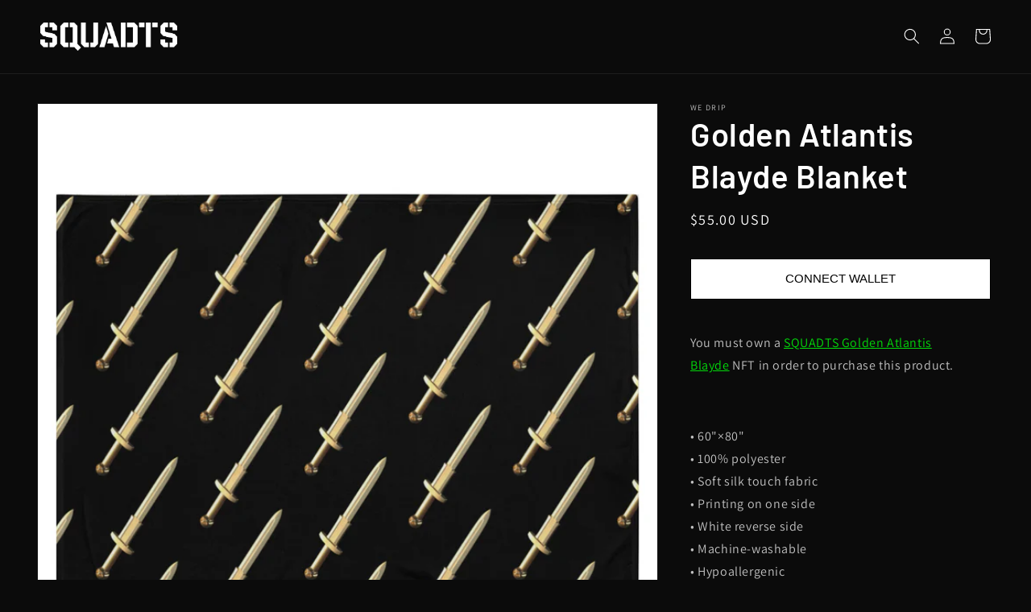

--- FILE ---
content_type: text/css
request_url: https://connect.manifoldxyz.dev/2.2.4/connect.css
body_size: 510
content:
#walletconnect-wrapper{pointer-events:auto;color:#3b99fc}#walletconnect-wrapper:empty,#walletconnect-wrapper :is(a:empty,ul:empty,dl:empty,div:empty,section:empty,article:empty,p:empty,h1:empty,h2:empty,h3:empty,h4:empty,h5:empty,h6:empty){display:inherit!important}.m-connect{overflow:visible}#m-connection{--manifold-border--radius:10px;--manifold-border--color:var(--manifold-text--color--body);--manifold-text--font-size--body:16px;height:auto;width:210px;text-align:center;display:flex;flex-direction:column;align-items:center;font-family:var(--manifold-text--font-family--body);font-size:var(--manifold-text--font-size--body)}#m-connection:focus{outline:none}#m-connection .m-connection-dropdown{display:flex;flex-direction:column;width:100%;height:auto}#m-connection div{display:block;width:100%;height:100%}#m-connection button{width:100%;height:50px;color:var(--manifold-text--color--body);text-transform:uppercase;font-weight:500;padding:0 10px;cursor:pointer;line-height:1em;border-width:var(--manifold-border--width);border-style:var(--manifold-border--style);border-color:var(--manifold-border--color);border-radius:var(--manifold-border--radius);background:var(--manifold-element--color--background)}#m-connection button span{font-weight:inherit}#m-connection button .m-connection-balance{font-size:smaller;flex-basis:25%}#m-connection button .m-connection-chain-id{display:inline-block;width:10px;height:10px;font-size:0;border-radius:50%;flex-basis:5%}#m-connection button .m-connection-wallet{flex-basis:content}#m-connection button:hover{background:var(--manifold-theme--color--primary);color:var(--manifold-text--color--primary)}.m-connected-container>button,.m-connection-wallet-option,.m-connection-wrong-network{display:flex;align-items:center;gap:2px}.m-connection-wallet-logo{margin-right:5px;width:30px}

--- FILE ---
content_type: text/css
request_url: https://campaign.manifoldxyz.dev/0.1.5/campaign.css
body_size: 5902
content:
.loading-screen[data-v-8f20cacc]{width:100%;height:100%;display:flex;justify-content:center;align-items:center;background:#101010;z-index:10000}.loading-screen .spinner[data-v-8f20cacc]{transform:scale(1.25)}.lazy-image[data-v-39975176]{opacity:0;transition:opacity 1s;justify-content:center;width:100%}.lazy-image.show[data-v-39975176]{opacity:1}.lazy-image img[data-v-39975176]{width:auto;max-width:100%;height:100%;max-height:100%;margin:0 auto;pointer-events:none;object-fit:cover;object-position:center center}.m-token[data-v-5acb0206]{width:100%;height:60px;display:grid;grid-template-columns:60px 1fr 100px;background:rgba(0,0,0,.05);border-radius:8px;margin-bottom:7px}.m-token.disabled[data-v-5acb0206]{opacity:.5;pointer-events:none}.m-token[data-v-5acb0206]:last-child{margin-bottom:0}.m-token>div[data-v-5acb0206]{padding:6px}.m-token>div img[data-v-5acb0206]{width:100%}.m-token div[data-v-5acb0206]:not(.lazy-image){display:flex;flex-wrap:wrap;align-items:center}.m-token div:not(.lazy-image) span[data-v-5acb0206]{height:auto}.m-token div:not(.lazy-image) span[data-v-5acb0206]:first-child{width:100%}.m-token div:not(.lazy-image) span[data-v-5acb0206]:nth-child(3){font-size:.85rem;margin:0 5px}.m-token button[data-v-5acb0206]{width:100px;border-left:1px solid rgba(0,0,0,.075);font-size:14px;font-weight:900;transition:background .25s}.m-token button[data-v-5acb0206]:hover{background:var(--manifold-theme--color--secondary);filter:invert(.15);border-left:0}.m-token button[data-v-5acb0206]:disabled{opacity:.25}.m-token .m-token-contract-address[data-v-5acb0206],.m-token .m-token-token-id[data-v-5acb0206]{font-size:.85rem}.m-token .m-token-delegate-cash-icon[data-v-5acb0206]{width:20px;height:20px;margin-left:5px}.m-token .lazy-image{width:100%;height:100%;border-radius:5px}.m-token .lazy-image img{width:100%;height:100%;object-position:center center;object-fit:cover}.m-redeemable-tokens[data-v-676c59d0]{width:100%;height:auto;max-height:100%;overflow-y:auto!important;position:relative;transition:transform .25s,opacity .25s}.m-redeemable-tokens .m-redeemable-tokens-tabs[data-v-676c59d0]{width:100%;height:70px;position:sticky;top:0;display:grid;gap:1px;grid-template-columns:1fr 1fr;padding:15px;z-index:1}.m-redeemable-tokens .m-redeemable-tokens-tabs button[data-v-676c59d0]{background:var(--manifold-theme--color--secondary);color:var(--manifold-text--color--secondary);font-size:1.2rem;font-weight:900;transition:background .25s;display:flex;justify-content:center;align-items:center;gap:8px}.m-redeemable-tokens .m-redeemable-tokens-tabs button[data-v-676c59d0]:first-child{border-radius:8px 0 0 8px}.m-redeemable-tokens .m-redeemable-tokens-tabs button[data-v-676c59d0]:last-child{border-radius:0 8px 8px 0}.m-redeemable-tokens .m-redeemable-tokens-tabs button[data-v-676c59d0]:hover{filter:invert(.15)}.m-redeemable-tokens .m-redeemable-tokens-tabs button.selected[data-v-676c59d0]{filter:invert(.15);color:var(--manifold-text--color--secondary)}.m-redeemable-tokens .m-redeemable-tokens-tabs button span[data-v-676c59d0]{font-size:1.2rem;background:rgba(0,0,0,.05);border-radius:50%;width:20px;height:20px;line-height:20px;text-align:center;display:inline-block;align-self:center}.m-redeemable-tokens .m-redeemable-tokens-list[data-v-676c59d0]{padding:0 15px 15px!important}.m-redeemable-tokens .m-redeemable-tokens-list .m-redeemable-token[data-v-676c59d0]{width:100%;height:60px;display:grid;grid-template-columns:60px 1fr 100px;background:rgba(0,0,0,.05);border-radius:8px;margin-bottom:7px}.m-redeemable-tokens .m-redeemable-tokens-list .m-redeemable-token.disabled[data-v-676c59d0]{opacity:.5;pointer-events:none}.m-redeemable-tokens .m-redeemable-tokens-list .m-redeemable-token[data-v-676c59d0]:last-child{margin-bottom:0}.m-redeemable-tokens .m-redeemable-tokens-list .m-redeemable-token>div[data-v-676c59d0]{padding:6px}.m-redeemable-tokens .m-redeemable-tokens-list .m-redeemable-token>div img[data-v-676c59d0]{width:100%}.m-redeemable-tokens .m-redeemable-tokens-list .m-redeemable-token div[data-v-676c59d0]:not(.lazy-image){display:flex;flex-wrap:wrap;align-items:center}.m-redeemable-tokens .m-redeemable-tokens-list .m-redeemable-token div:not(.lazy-image) span[data-v-676c59d0]{height:50}.m-redeemable-tokens .m-redeemable-tokens-list .m-redeemable-token div:not(.lazy-image) span[data-v-676c59d0]:first-child{width:100%}.m-redeemable-tokens .m-redeemable-tokens-list .m-redeemable-token div:not(.lazy-image) span[data-v-676c59d0]:nth-child(3){margin:0 5px}.m-redeemable-tokens .m-redeemable-tokens-list .m-redeemable-token button[data-v-676c59d0]{width:100px;border-left:1px solid rgba(0,0,0,.075);font-weight:900;transition:background .25s}.m-redeemable-tokens .m-redeemable-tokens-list .m-redeemable-token button[data-v-676c59d0]:hover{color:var(--manifold-text--color--body);background:rgba(0,0,0,.075);border-left:0}.m-redeemable-tokens .m-redeemable-tokens-list .m-redeemable-token button[data-v-676c59d0]:disabled{opacity:.25}.m-redeemable-tokens-none[data-v-676c59d0]{padding:15px;color:var(--manifold-text--color--body);display:flex;justify-content:center;align-items:center;height:100%}.m-discount[data-v-f6093c0a]{width:100%;height:100%;max-height:600px;padding:15px;overflow-y:auto!important}.m-discount .m-discount-redeem h1[data-v-f6093c0a]{padding-bottom:1px}.m-discount .m-discount-redeem #shopifyLink[data-v-f6093c0a]{text-decoration:underline}.m-discount .m-discount-redeem .selectable[data-v-f6093c0a]{opacity:.66;transition:all .25s}.m-discount .m-discount-redeem .selectable[data-v-f6093c0a]:hover{opacity:1}.m-discount .m-discount-redeem .selected[data-v-f6093c0a]{opacity:1!important;color:var(--manifold-text--color--body)}.m-discount .m-discount-redeem .selected [data-v-f6093c0a]{color:var(--manifold-text--color--body)}.m-discount .m-discount-redeem .m-discount-variant-selection[data-v-f6093c0a]{margin-top:0;border-top:1px solid rgba(0,0,0,.1);padding-top:15px;display:flex;flex-direction:column;gap:10px}.m-discount .m-discount-redeem .m-discount-variant-selection .m-discount-variant-option[data-v-f6093c0a]{width:100%;min-height:50px;position:relative;overflow:hidden;border-radius:4px;border:1px solid #ddd;transition:all .25s}.m-discount .m-discount-redeem .m-discount-variant-selection .m-discount-variant-option .m-discount-variant-dropdown[data-v-f6093c0a]{width:100%;height:auto;z-index:0;position:relative;display:none;border-radius:4px}.m-discount .m-discount-redeem .m-discount-variant-selection .m-discount-variant-option .m-discount-variant-dropdown div[data-v-f6093c0a]{padding:0 20px;width:100%;height:50px;line-height:50px;text-align:right;font-weight:900;background:var(--manifold-page--color--background);border-bottom:1px solid #e5e5e5}.m-discount .m-discount-redeem .m-discount-variant-selection .m-discount-variant-option .m-discount-variant-dropdown div.disabled[data-v-f6093c0a]{text-decoration:line-through;color:var(--manifold-text--color--disabled)}.m-discount .m-discount-redeem .m-discount-variant-selection .m-discount-variant-option .m-discount-variant-dropdown div.disabled.selected[data-v-f6093c0a]{color:var(--manifold-text--color--body)}.m-discount .m-discount-redeem .m-discount-variant-selection .m-discount-variant-option .m-discount-variant-dropdown div.selected[data-v-f6093c0a]{color:var(--manifold-theme--color--success)}.m-discount .m-discount-redeem .m-discount-variant-selection .m-discount-variant-option .m-discount-variant-dropdown div[data-v-f6093c0a]:hover{background:#f2f2f2}.m-discount .m-discount-redeem .m-discount-variant-selection .m-discount-variant-option .m-discount-variant-dropdown div[data-v-f6093c0a]:last-child{border-bottom:0}.m-discount .m-discount-redeem .m-discount-variant-selection .m-discount-variant-option .m-discount-variant-selected-option[data-v-f6093c0a],.m-discount .m-discount-redeem .m-discount-variant-selection .m-discount-variant-option label[data-v-f6093c0a]{position:absolute;top:0;left:0;width:100%;height:50px;line-height:50px;padding:0 20px;pointer-events:none}.m-discount .m-discount-redeem .m-discount-variant-selection .m-discount-variant-option label[data-v-f6093c0a]{font-size:13px;text-transform:uppercase;letter-spacing:.5px;opacity:.5;z-index:2}.m-discount .m-discount-redeem .m-discount-variant-selection .m-discount-variant-option .m-discount-variant-selected-option[data-v-f6093c0a]{text-align:right;font-weight:900;background:#f2f2f2;z-index:1}.m-discount .m-discount-redeem .m-discount-variant-selection .m-discount-variant-option.open[data-v-f6093c0a]{overflow:visible}.m-discount .m-discount-redeem .m-discount-variant-selection .m-discount-variant-option.open .m-discount-variant-selected-option[data-v-f6093c0a],.m-discount .m-discount-redeem .m-discount-variant-selection .m-discount-variant-option.open label[data-v-f6093c0a]{display:none}.m-discount .m-discount-redeem .m-discount-variant-selection .m-discount-variant-option.open .m-discount-variant-dropdown[data-v-f6093c0a]{display:block}.m-discount .m-discount-redeem .m-discount-confirm[data-v-f6093c0a]{margin-top:15px;border-top:1px solid rgba(0,0,0,.1);padding-top:15px;display:flex;flex-direction:row;justify-content:flex-end;gap:10px}.m-discount .m-discount-redeem .m-discount-confirm button[data-v-f6093c0a]{width:50%;max-width:150px;height:40px;border-radius:4px;font-weight:900;font-size:14px;transition:all .25s}.m-discount .m-discount-redeem .m-discount-confirm button[data-v-f6093c0a]:first-child{background:rgba(0,0,0,.1)}.m-discount .m-discount-redeem .m-discount-confirm button[data-v-f6093c0a]:first-child:hover{background:var(--manifold-theme--color--primary)}.m-discount .m-discount-redeem .m-discount-confirm button[data-v-f6093c0a]:last-child{color:var(--manifold-text--color--body);background:var(--manifold-element--color--background)}.m-discount .m-discount-redeem .m-discount-confirm button[data-v-f6093c0a]:last-child:hover{filter:invert(.15)}.m-discount .m-discount-redeem .m-discount-confirm button[data-v-f6093c0a]:disabled{opacity:.25}.m-discount .m-discount-redeemed a[data-v-f6093c0a]{margin-top:10px;width:100%;height:50px;border-radius:5px;background:var(--manifold-element--color--background);color:var(--manifold-text--color--body);text-align:center;line-height:50px}.m-discount-redemption{position:relative;display:grid!important;grid-template-columns:1fr 1fr;gap:8px;min-height:calc(50vw + 21px);height:calc(50vw + 21px);max-height:calc(50vw + 21px)}@media screen and (min-width:760px){.m-discount-redemption{min-height:391px;height:391px;max-height:391px}}.m-discount-redemption>div{height:100%}.m-discount-redemption span{display:inline-block;height:auto;font-weight:700}.m-questionnaire-redeem[data-v-73494ac9]{width:100%;max-height:500px;overflow-y:auto;display:block;padding:15px}.m-questionnaire-redeem div[data-v-73494ac9]{width:100%;height:auto;display:grid;grid-template-rows:auto 1fr;padding-bottom:1px;margin-bottom:12px}.m-questionnaire-redeem div .switch[data-v-73494ac9]{position:relative;display:inline-block;width:60px;height:34px;margin:auto;margin-top:10px}.m-questionnaire-redeem div .switch input[data-v-73494ac9]{opacity:0;width:0;height:0}.m-questionnaire-redeem div .slider[data-v-73494ac9]{position:absolute;cursor:pointer;top:0;left:0;right:0;bottom:0;background-color:#ccc;transition:.4s}.m-questionnaire-redeem div .slider[data-v-73494ac9]:before{position:absolute;content:"";height:26px;width:26px;left:4px;bottom:4px;background-color:#fff;transition:.4s}.m-questionnaire-redeem div input:checked+.slider[data-v-73494ac9]{background-color:var(--manifold-element--color--background)}.m-questionnaire-redeem div input:focus+.slider[data-v-73494ac9]{box-shadow:0 0 1px var(--manifold-element--color--background)}.m-questionnaire-redeem div input:checked+.slider[data-v-73494ac9]:before{transform:translateX(26px)}.m-questionnaire-redeem div .slider.round[data-v-73494ac9]{border-radius:34px}.m-questionnaire-redeem div .slider.round[data-v-73494ac9]:before{border-radius:50%}.m-questionnaire-redeem div label[data-v-73494ac9]{background:var(--manifold-element--color--background);white-space:normal;border-radius:4px 4px 0 0;border:var(--manifold-border--width) solid var(--manifold-border--color);border-bottom:0;padding:8px;font-size:16px;line-height:1.2}.m-questionnaire-redeem div input[data-v-73494ac9],.m-questionnaire-redeem div select[data-v-73494ac9]{background:var(--manifold-element--color--background);height:54px;border-radius:0 0 4px 4px;border:var(--manifold-border--width) solid var(--manifold-border--color);box-shadow:0 1px 0 rgba(0,0,0,.05);padding:0 8px;outline:none}.m-questionnaire-redeem input[type=submit][data-v-73494ac9]{background:var(--manifold-theme--color--primary);width:100%;height:50px;border-radius:4px;color:var(--manifold-text--color--primary);text-transform:uppercase;transition:background .25s}.m-questionnaire-redeem input[type=submit][data-v-73494ac9]:hover{filter:invert(.15)}.m-questionnaire-redeemed[data-v-73494ac9]{width:100%;max-height:500px;overflow-y:auto;display:block;padding:15px}.m-questionnaire-redeemed button[data-v-73494ac9]{background:var(--manifold-theme--color--primary);width:100%;height:50px;border-radius:4px;color:var(--manifold-text--color--primary);text-transform:uppercase;transition:background .25s;margin-top:5px}.m-questionnaire-redeemed button[data-v-73494ac9]:hover{filter:invert(.15)}.m-questionnaire-redeemed table[data-v-73494ac9]{width:100%;height:auto;display:grid;gap:1px;border-radius:4px;overflow:hidden;background:var(--manifold-border--color);padding-bottom:0}.m-questionnaire-redeemed table tr[data-v-73494ac9]{display:grid;grid-template-columns:33% 67%;gap:1px}.m-questionnaire-redeemed table tr td[data-v-73494ac9]{width:100%;background:var(--manifold-element--color--background);padding:8px;white-space:normal;line-height:1.25}.m-questionnaire-redeemed table tr td[data-v-73494ac9]:first-child{font-weight:900}.m-redemption-button-section[data-v-44a87f81]{display:flex!important;flex-direction:row;justify-content:space-around;column-gap:8px}.m-redemption-button-section .m-redemption-button[data-v-44a87f81]{margin-top:10px;flex-grow:1;flex-basis:0;height:3em;border-radius:5px;background:var(--manifold-element--color--background);color:var(--manifold-text--color--body);text-align:center;padding:.2em;vertical-align:middle}.m-redemption-button-section .m-redemption-button[data-v-44a87f81]:disabled{background:#a7b9f1;color:#262626}.m-redemption-button-section .m-redemption-button .spinner[data-v-44a87f81]{position:absolute;right:10px}.m-redemption-button-section .m-redemption-button .spinner[data-v-44a87f81]:before{animation:spin-44a87f81 2s linear infinite}@keyframes spin-44a87f81{0%{transform:rotate(0deg)}to{transform:rotate(1turn)}}.m-redemption-button-section #shopifyLink[data-v-44a87f81]{line-height:2.6em}.m-redemption-button-section #modifyButton[data-v-44a87f81]{display:flex;flex-direction:row;align-items:center;justify-content:center}.m-url-redemption[data-v-48831d6a]{position:relative;display:grid!important;grid-template-columns:1fr 1fr;gap:8px;min-height:calc(50vw + 21px);height:calc(50vw + 21px);max-height:calc(50vw + 21px)}@media screen and (min-width:760px){.m-url-redemption[data-v-48831d6a]{min-height:391px;height:391px;max-height:391px}}.m-url-redemption>div[data-v-48831d6a]{height:100%}.m-url-redemption .m-token[data-v-48831d6a]{grid-template-columns:1fr;grid-template-rows:auto 60px;height:100%;margin-bottom:0}.m-url-redemption .m-token>div[data-v-48831d6a]:first-child{padding:0}.m-url-redemption .m-token>div:first-child img[data-v-48831d6a]{width:100%;height:100%;object-fit:cover;object-position:center center}.m-url-redemption .m-token>div[data-v-48831d6a]:last-of-type{padding:10px;display:grid;grid-template-columns:auto auto auto;grid-template-rows:1fr 1fr}.m-url-redemption .m-token>div:last-of-type span[data-v-48831d6a]{display:inline-block;height:auto}.m-url-redemption .m-token>div:last-of-type span[data-v-48831d6a]:first-child{grid-column:1/4}.m-url-redemption .m-url-redemption-item[data-v-48831d6a]{display:grid;grid-template-columns:1fr;grid-template-rows:auto 60px;height:100%;background:rgba(0,0,0,.05);border-radius:8px}.m-url-redemption .m-url-redemption-item .lazy-image[data-v-48831d6a]{width:100%;height:100%}.m-url-redemption .m-url-redemption-item .lazy-image img[data-v-48831d6a]{width:100%;height:100%;object-fit:cover;object-position:center center}.m-url-redemption .m-url-redemption-item .lazy-image+div[data-v-48831d6a]{height:100%;display:grid;grid-template-rows:1fr 1fr;padding:10px}.m-url-redemption i[data-v-48831d6a]{width:50px;height:50px;border-radius:50%;background:#fff;position:absolute;top:50%;left:50%;transform:translate(-50%,-50%);z-index:1;line-height:50px;text-align:center;font-size:22px}.m-url-redeem .selectable[data-v-cd6d50b0]{opacity:.66;transition:all .25s}.m-url-redeem .selectable[data-v-cd6d50b0]:hover{opacity:1}.m-url-redeem .selected[data-v-cd6d50b0]{opacity:1;color:var(--manifold-text--color--body)}.m-url-redeem .selected [data-v-cd6d50b0]{color:var(--manifold-text--color--body)}.m-url-redeem .m-url-product-selection[data-v-cd6d50b0]{display:flex;flex-direction:row;gap:10px;width:100%;height:auto;overflow-x:scroll;padding-bottom:15px}.m-url-redeem .m-url-product-selection button[data-v-cd6d50b0]{width:100%;width:250px;height:100%;height:300px;border-radius:4px;border:1px solid rgba(0,0,0,.1);display:grid;grid-template-rows:auto 1fr;position:relative}.m-url-redeem .m-url-product-selection button img[data-v-cd6d50b0]{width:100%;height:auto;max-height:100%;object-fit:cover}.m-url-redeem .m-url-product-selection button div[data-v-cd6d50b0]{width:100%;height:100%;min-height:50px;padding:20px;display:flex;align-items:center}.m-url-redeem .m-url-product-selection button div span.disabled[data-v-cd6d50b0]{text-decoration:line-through}.m-url-redeem .m-url-variant-selection[data-v-cd6d50b0]{margin-top:0;border-top:1px solid rgba(0,0,0,.1);padding-top:15px;display:flex;flex-direction:column;gap:10px}.m-url-redeem .m-url-variant-selection .m-url-variant-option[data-v-cd6d50b0]{width:100%;min-height:50px;position:relative;overflow:hidden;border-radius:4px;border:1px solid #ddd;transition:all .25s}.m-url-redeem .m-url-variant-selection .m-url-variant-option .m-url-variant-dropdown[data-v-cd6d50b0]{width:100%;height:auto;z-index:0;position:relative;display:none;border-radius:4px}.m-url-redeem .m-url-variant-selection .m-url-variant-option .m-url-variant-dropdown div[data-v-cd6d50b0]{padding:0 20px;width:100%;height:50px;line-height:50px;text-align:right;font-weight:900;background:#fff;border-bottom:1px solid #e5e5e5}.m-url-redeem .m-url-variant-selection .m-url-variant-option .m-url-variant-dropdown div.disabled[data-v-cd6d50b0]{text-decoration:line-through;color:var(--manifold-text--color--disabled)}.m-url-redeem .m-url-variant-selection .m-url-variant-option .m-url-variant-dropdown div.disabled.selected[data-v-cd6d50b0],.m-url-redeem .m-url-variant-selection .m-url-variant-option .m-url-variant-dropdown div.selected[data-v-cd6d50b0]{color:var(--manifold-text--color--body)}.m-url-redeem .m-url-variant-selection .m-url-variant-option .m-url-variant-dropdown div[data-v-cd6d50b0]:hover{background:#f2f2f2}.m-url-redeem .m-url-variant-selection .m-url-variant-option .m-url-variant-dropdown div[data-v-cd6d50b0]:last-child{border-bottom:0}.m-url-redeem .m-url-variant-selection .m-url-variant-option .m-url-variant-selected-option[data-v-cd6d50b0],.m-url-redeem .m-url-variant-selection .m-url-variant-option label[data-v-cd6d50b0]{position:absolute;top:0;left:0;width:100%;height:50px;line-height:50px;padding:0 20px;pointer-events:none}.m-url-redeem .m-url-variant-selection .m-url-variant-option label[data-v-cd6d50b0]{font-size:13px;text-transform:uppercase;letter-spacing:.5px;opacity:.5;z-index:2}.m-url-redeem .m-url-variant-selection .m-url-variant-option .m-url-variant-selected-option[data-v-cd6d50b0]{text-align:right;font-weight:900;background:#f2f2f2;z-index:1}.m-url-redeem .m-url-variant-selection .m-url-variant-option.open[data-v-cd6d50b0]{overflow:visible}.m-url-redeem .m-url-variant-selection .m-url-variant-option.open .m-url-variant-selected-option[data-v-cd6d50b0],.m-url-redeem .m-url-variant-selection .m-url-variant-option.open label[data-v-cd6d50b0]{display:none}.m-url-redeem .m-url-variant-selection .m-url-variant-option.open .m-url-variant-dropdown[data-v-cd6d50b0]{display:block}.m-url-redeem .m-url-confirm[data-v-cd6d50b0]{margin-top:15px;border-top:1px solid rgba(0,0,0,.1);padding-top:15px;display:flex;flex-direction:row;justify-content:flex-end;gap:10px}.m-url-redeem .m-url-confirm button[data-v-cd6d50b0]{width:50%;max-width:150px;height:40px;border-radius:4px;font-weight:900;font-size:14px;transition:all .25s}.m-url-redeem .m-url-confirm button[data-v-cd6d50b0]:first-child{background:rgba(0,0,0,.1)}.m-url-redeem .m-url-confirm button[data-v-cd6d50b0]:first-child:hover{background:var(--manifold-theme--color--primary)}.m-url-redeem .m-url-confirm button[data-v-cd6d50b0]:last-child{color:var(--manifold-theme--color--primary);background:var(--manifold-element--color--background)}.m-url-redeem .m-url-confirm button[data-v-cd6d50b0]:last-child:hover{background:var(--manifold-element--color--background);filter:invert(.15)}.m-url-redeem .m-url-confirm button[data-v-cd6d50b0]:disabled{opacity:.25}.m-url-redeem .qty-counter[data-v-cd6d50b0]{display:flex;gap:5px;margin:5px 5px}.m-url-redeem .qty-counter p[data-v-cd6d50b0]{padding:5px 5px}.m-url-redeem .qty-counter button[data-v-cd6d50b0]{width:25px;height:25px;border-radius:4px;border:1px solid rgba(0,0,0,.1);background-color:#e7e7e7}.m-url[data-v-42d5aaef]{width:100%;height:100%;max-height:600px;padding:15px;overflow-y:auto!important}.m-redemption[data-v-b9b43378]{width:100%;height:auto;max-height:100%;position:absolute;top:0;left:0;transform:translateX(50px);opacity:0;transition:transform .25s,opacity .25s;pointer-events:none;-webkit-user-select:none;-ms-user-select:none;user-select:none;overflow-y:auto!important}.m-campaign-popup-container[data-v-188fc81f]{position:absolute;top:0;left:0;right:0;bottom:0;width:100%;height:100%;display:flex!important;justify-content:center;align-items:center;background:rgba(0,0,0,.2);padding:20px}.m-campaign-popup-container .m-campaign-popup[data-v-188fc81f]{width:100%;max-width:700px;height:auto;min-height:300px;max-height:calc(100vh - 40px);border-radius:10px;background:var(--manifold-page--color--background);color:var(--manifold-text--color--body);box-shadow:0 2px 25px -10px rgba(0,0,0,.1);opacity:0;transform:translateY(10px);pointer-events:none;-webkit-user-select:none;-ms-user-select:none;user-select:none;transition:opacity .1s,transform .25s;display:grid;grid-template-columns:1fr;grid-template-rows:50px 1fr}.m-campaign-popup-container .m-campaign-popup.show[data-v-188fc81f]{pointer-events:auto;-webkit-user-select:initial;-ms-user-select:initial;user-select:initial;opacity:1;transform:translateY(0)}.m-campaign-popup-container .m-campaign-popup .m-campaign-popup-header[data-v-188fc81f]{background:var(--manifold-page--color--background);filter:invert(.15);display:grid;grid-template-columns:50px 1fr 50px;align-items:center;justify-content:center}.m-campaign-popup-container .m-campaign-popup .m-campaign-popup-header button[data-v-188fc81f]{margin:7px;width:36px;height:36px;border-radius:50%;transition:background .25s,opacity .25s}.m-campaign-popup-container .m-campaign-popup .m-campaign-popup-header button[data-v-188fc81f]:hover{background:rgba(0,0,0,.2)}.m-campaign-popup-container .m-campaign-popup .m-campaign-popup-header button[data-v-188fc81f]:last-child{border:1px solid rgba(0,0,0,.2)}.m-campaign-popup-container .m-campaign-popup .m-campaign-popup-header h1[data-v-188fc81f]{margin:0 7px;transition:transform .25s}.m-campaign-popup-container .m-campaign-popup .m-campaign-popup-body[data-v-188fc81f]{position:relative}.m-campaign-popup-container .m-campaign-popup:not(.m-campaign-popup-container .m-campaign-popup.nav) .m-campaign-popup-header h1[data-v-188fc81f]{transform:translateX(-40px)}.m-campaign-popup-container .m-campaign-popup:not(.m-campaign-popup-container .m-campaign-popup.nav) .m-campaign-popup-header button[data-v-188fc81f]:first-child{opacity:0;pointer-events:none}.m-campaign-popup-container .m-campaign-popup.nav .m-redeemable-tokens{display:block;position:absolute;top:0;left:0;transform:translateX(-50px);opacity:0;pointer-events:none;-webkit-user-select:none;-ms-user-select:none;user-select:none}.m-campaign-popup-container .m-campaign-popup.nav .m-redemption{position:relative;transform:translateX(0);opacity:1;pointer-events:auto;-webkit-user-select:initial;-ms-user-select:initial;user-select:initial}.m-campaign-button{background-color:var(--manifold-theme--color--primary);width:100%;height:100%;margin:0 auto;box-shadow:0 1px 1px 0 rgba(0,0,0,.14);transition:all .5s;display:flex;justify-content:space-between;align-items:center}.m-campaign-button span{color:var(--manifold-text--color--primary);text-align:center;font-size:10.5px;text-transform:uppercase;text-overflow:ellipsis}.m-campaign-button span:only-child{margin:0 auto}.m-campaign-button:hover{cursor:pointer;filter:brightness(.9)}.m-campaign-button:disabled{background:#e5e5e5;box-shadow:none;border-bottom:none;pointer-events:none}.m-campaign-button:disabled span{color:#999}.m-campaign-button.success{background-color:var(--manifold-theme--color--success);border-bottom:1px solid #4c4}.m-campaign-button.success span{color:#fff}.m-campaign-button.error{background-color:var(--manifold-theme--color--error);border-bottom:1px solid #c44}.m-campaign-button.error span{color:#fff}.m-campaign-button.button-loading{background-image:linear-gradient(45deg,rgba(40,40,150,.8),rgba(45,45,120,.8));background-color:rgba(50,50,200,.5);display:flex;justify-content:space-between;align-items:center;pointer-events:none;padding:0 10px}.m-campaign-button.button-loading span{text-align:left}.m-countdown[data-v-3579bab8]{width:100%;background:var(--manifold-element--color--background);padding:20px;display:grid;grid-template-columns:1fr 4fr;grid-template-rows:auto;align-items:flex-start;position:relative}.m-countdown .m-countdown-text[data-v-3579bab8]{grid-column:1/3;width:100%;height:100%}.m-countdown .m-countdown-text p[data-v-3579bab8]{color:var(--manifold-text--color--body);font-size:13px;line-height:1.5}.m-countdown .m-countdown-title[data-v-3579bab8]{width:min-content;line-height:1.5;color:var(--manifold-text--color--body);height:auto;font-size:10px;text-transform:uppercase;white-space:wrap;margin-bottom:5px}.m-countdown .m-countdown-clock[data-v-3579bab8]{width:100%;display:grid;grid-template-columns:1fr 1fr 1fr 1fr;min-width:max-content}.m-countdown .m-countdown-clock>div[data-v-3579bab8]{display:grid;grid-template-rows:auto auto;grid-gap:6px;min-width:max-content;justify-content:flex-end}.m-countdown .m-countdown-clock>div p[data-v-3579bab8]{color:var(--manifold-text--color--body);display:block;min-width:max-content;width:100%;text-align:right}.m-countdown .m-countdown-clock>div p[data-v-3579bab8]:first-child{order:2;font-size:10px;text-transform:uppercase;opacity:.5}.m-countdown .m-countdown-clock>div p[data-v-3579bab8]:last-child{order:1;font-size:24px}.m-token-checker-form[data-v-7a30b0ec]{width:100%;max-height:500px;overflow-y:auto;display:block;padding:15px}.m-token-checker-form div[data-v-7a30b0ec]{width:100%;height:auto;display:grid;grid-template-rows:auto 1fr;padding-bottom:1px;margin-bottom:12px}.m-token-checker-form div label[data-v-7a30b0ec]{background:#f9f9f9;white-space:normal;border-radius:4px 4px 0 0;border:1px solid rgba(0,0,0,.1);border-bottom:0;padding:8px;font-size:16px;line-height:1.2}.m-token-checker-form div input[data-v-7a30b0ec]{background:var(--manifold-element--color--background);height:54px;border-radius:0 0 4px 4px;border:1px solid rgba(0,0,0,.1);box-shadow:0 1px 0 rgba(0,0,0,.05);padding:0 8px;outline:none}.m-token-checker-form input[type=submit][data-v-7a30b0ec]{background:var(--manifold-theme--color--primary);width:100%;height:50px;border-radius:4px;color:var(--manifold-text--color--primary);text-transform:uppercase;transition:background .25s}.m-token-checker-form input[type=submit][data-v-7a30b0ec]:hover{background:var(--manifold-theme--color--primary);filter:invert(.15)}.m-token-checker-results[data-v-7a30b0ec]{padding-left:5%}.m-campaign,.m-campaign-popup-container{font-size:var(--manifold-text--font-size--body);font-family:var(--manifold-text--font-family--body)}.m-reward[data-v-f18d4110]{width:100%;height:80px;display:grid;grid-template-columns:80px 1fr 100px;align-items:center;background:#111;border-radius:8px;margin-bottom:15px;gap:20px}.m-reward.disabled[data-v-f18d4110]{opacity:.5;pointer-events:none}.m-reward[data-v-f18d4110]:last-child{margin-bottom:0}.m-reward .m-reward-info[data-v-f18d4110]{display:flex;flex-direction:column;align-items:flex-start;gap:6px}.m-reward .m-reward-info .m-reward-wallet-limit[data-v-f18d4110]{color:red}.m-reward .m-reward-info .m-reward-badges[data-v-f18d4110]{display:flex;flex-direction:row;gap:4px}.m-reward .m-reward-info span[data-v-f18d4110]{display:block;height:auto}.m-reward .m-reward-info .m-reward-num-copies[data-v-f18d4110]{font-size:12px;opacity:.8;background:#555;padding:4px 4px;border-radius:5px}.m-reward button[data-v-f18d4110]{width:calc(100% - 20px);height:min-content;margin:0 20px 0 0;padding:10px 0;border-radius:5px;font-size:16px;font-weight:900;transition:background .25s;position:relative;overflow:visible;background:#222;color:#fff;transform:translateY(-10px)}.m-reward button[data-v-f18d4110]:hover{background:#fff;color:#000}.m-reward button[data-v-f18d4110]:disabled{opacity:.25}.m-reward button span[data-v-f18d4110]{position:absolute;top:calc(100% + 8px);left:50%;white-space:nowrap;transform:translateX(-50%);font-size:12px;color:#fff;text-transform:uppercase}.m-reward .m-reward-image[data-v-f18d4110]{background:#222;width:100%;height:100%}.m-reward .m-reward-image img[data-v-f18d4110]{width:100%;height:100%;object-fit:contain}.m-reward .m-reward-delegate-cash-icon[data-v-f18d4110]{width:15px;height:15px}.m-token-add-to-cart[data-v-a00198c6]{width:100%;height:80px;display:grid;grid-template-columns:80px 1fr 100px;align-items:center;background:#111;border-radius:8px;margin-bottom:15px;gap:20px}.m-token-add-to-cart.disabled[data-v-a00198c6]{opacity:.5;pointer-events:none}.m-token-add-to-cart[data-v-a00198c6]:last-child{margin-bottom:0}.m-token-add-to-cart .m-token-add-to-cart-info[data-v-a00198c6]{display:flex;flex-direction:column;align-items:flex-start;gap:6px}.m-token-add-to-cart .m-token-add-to-cart-info .m-reward-wallet-limit[data-v-a00198c6]{color:red}.m-token-add-to-cart .m-token-add-to-cart-info span[data-v-a00198c6]{display:block;height:auto}.m-token-add-to-cart button[data-v-a00198c6]{width:100px;border-left:1px solid rgba(0,0,0,.075);font-size:14px;font-weight:900;transition:background .25s}.m-token-add-to-cart button[data-v-a00198c6]:hover{background:var(--manifold-theme--color--secondary);filter:invert(.15);border-left:0}.m-token-add-to-cart button[data-v-a00198c6]:disabled{opacity:.25}.m-token-add-to-cart .m-token-add-to-cart-contract-address[data-v-a00198c6]{font-size:.95rem}.m-token-add-to-cart .m-token-add-to-cart-image[data-v-a00198c6]{width:100%;height:100%;background:#222}.m-token-add-to-cart .m-token-add-to-cart-image img[data-v-a00198c6]{width:100%;height:100%;object-position:center center;object-fit:contain}.m-token-add-to-cart .m-token-add-to-cart-delegate-cash-icon[data-v-a00198c6]{width:15px;height:15px}.m-redeemable-tokens[data-v-1950dab9]{width:100%;height:auto;max-height:100%;overflow-y:auto!important;position:relative;transition:transform .25s,opacity .25s}.m-redeemable-tokens [data-v-1950dab9]{color:#fff}.m-redeemable-tokens .m-redeemable-tokens-tabs[data-v-1950dab9]{width:100%;height:60px;position:sticky;top:0;display:grid;grid-template-columns:1fr 1fr;z-index:1;padding:10px 30px 0}.m-redeemable-tokens .m-redeemable-tokens-tabs button[data-v-1950dab9]{background:#000;font-size:14px;font-weight:900;transition:background .25s;display:flex;justify-content:center;align-items:center;gap:8px;color:#555;outline:none!important;border-bottom:1px solid #222}.m-redeemable-tokens .m-redeemable-tokens-tabs button[data-v-1950dab9]:hover{border-bottom-color:#666}.m-redeemable-tokens .m-redeemable-tokens-tabs button.selected[data-v-1950dab9]{color:#fff;border-bottom-color:#fff}.m-redeemable-tokens .m-redeemable-tokens-tabs button span[data-v-1950dab9]{font-size:12px;background:rgba(0,0,0,.05);border-radius:50%;width:20px;height:20px;line-height:20px;text-align:center;display:inline-block;align-self:center}.m-redeemable-tokens .m-redeemable-tokens-list[data-v-1950dab9]{padding:30px!important}.m-redeemable-tokens .m-redeemable-tokens-list .m-redeemable-token[data-v-1950dab9]{width:100%;height:70px;display:grid;grid-template-columns:60px 1fr 100px;background:rgba(0,0,0,.05);border-radius:8px;margin-bottom:7px}.m-redeemable-tokens .m-redeemable-tokens-list .m-redeemable-token.disabled[data-v-1950dab9]{opacity:.5;pointer-events:none}.m-redeemable-tokens .m-redeemable-tokens-list .m-redeemable-token[data-v-1950dab9]:last-child{margin-bottom:0}.m-redeemable-tokens .m-redeemable-tokens-list .m-redeemable-token>div[data-v-1950dab9]{padding:6px}.m-redeemable-tokens .m-redeemable-tokens-list .m-redeemable-token>div img[data-v-1950dab9]{width:100%}.m-redeemable-tokens .m-redeemable-tokens-list .m-redeemable-token div[data-v-1950dab9]:not(.lazy-image){display:flex;flex-wrap:wrap;align-items:center}.m-redeemable-tokens .m-redeemable-tokens-list .m-redeemable-token div:not(.lazy-image) span[data-v-1950dab9]{height:50;font-family:monospace}.m-redeemable-tokens .m-redeemable-tokens-list .m-redeemable-token div:not(.lazy-image) span[data-v-1950dab9]:first-child{font-family:sans-serif;width:100%}.m-redeemable-tokens .m-redeemable-tokens-list .m-redeemable-token div:not(.lazy-image) span[data-v-1950dab9]:nth-child(3){margin:0 5px}.m-redeemable-tokens .m-redeemable-tokens-list .m-redeemable-token button[data-v-1950dab9]{width:100px;border-left:1px solid rgba(0,0,0,.075);font-size:14px;font-weight:900;transition:background .25s;color:#fff}.m-redeemable-tokens .m-redeemable-tokens-list .m-redeemable-token button[data-v-1950dab9]:hover{color:#4169e1;background:rgba(0,0,0,.075);border-left:0}.m-redeemable-tokens .m-redeemable-tokens-list .m-redeemable-token button[data-v-1950dab9]:disabled{opacity:.25}.m-redeemable-tokens-none[data-v-1950dab9]{padding:0 15px 15px!important;color:#fff}.m-add-to-cart-popup-container[data-v-4ab0a13e]{position:absolute;top:0;left:0;right:0;bottom:0;width:100%;height:100%;display:flex!important;justify-content:center;align-items:center;background:rgba(0,0,0,.2);padding:20px}.m-add-to-cart-popup-container [data-v-4ab0a13e]{font-family:sans-serif}.m-add-to-cart-popup-container .m-add-to-cart-popup[data-v-4ab0a13e]{width:100%;max-width:500px;height:auto;min-height:400px;max-height:calc(100vh - 40px);background:#000;opacity:0;transform:translateY(10px);pointer-events:none;-webkit-user-select:none;-ms-user-select:none;user-select:none;transition:opacity .1s,transform .25s;display:grid;grid-template-columns:1fr;grid-template-rows:50px 1fr}.m-add-to-cart-popup-container .m-add-to-cart-popup.show[data-v-4ab0a13e]{pointer-events:auto;-webkit-user-select:initial;-ms-user-select:initial;user-select:initial;opacity:1;transform:translateY(0)}.m-add-to-cart-popup-container .m-add-to-cart-popup .m-add-to-cart-popup-header[data-v-4ab0a13e]{background:#000;display:flex;align-items:flex-end;position:relative}.m-add-to-cart-popup-container .m-add-to-cart-popup .m-add-to-cart-popup-header button[data-v-4ab0a13e]{position:absolute;top:0;right:0;width:50px;height:50px;transition:background .25s,opacity .25s;color:#fff}.m-add-to-cart-popup-container .m-add-to-cart-popup .m-add-to-cart-popup-header button[data-v-4ab0a13e]:hover{background:hsla(0,0%,100%,.2)}.m-add-to-cart-popup-container .m-add-to-cart-popup .m-add-to-cart-popup-header h1[data-v-4ab0a13e]{display:block;width:100%;height:auto;text-align:center;color:#fff;margin:0 15px;transition:transform .25s;line-height:1.2}.m-add-to-cart-popup-container .m-add-to-cart-popup .m-add-to-cart-popup-body[data-v-4ab0a13e]{position:relative}.m-add-to-cart-popup-container .m-add-to-cart-popup.nav .m-redeemable-tokens{display:block;position:absolute;top:0;left:0;transform:translateX(-50px);opacity:0;pointer-events:none;-webkit-user-select:none;-ms-user-select:none;user-select:none}.m-add-to-cart-popup-container .m-add-to-cart-popup.nav .m-redemption{position:relative;transform:translateX(0);opacity:1;pointer-events:auto;-webkit-user-select:initial;-ms-user-select:initial;user-select:initial}.m-discount-available[data-v-eae81b14]{background:rgba(81,218,152,.2);border:1px solid #51da98}.m-discount-available .icon-container[data-v-eae81b14]{float:left;background:#51da98;box-shadow:0 4px 10px #51da98}.m-discount-eligible[data-v-226d5384]{background:rgba(255,215,71,.2);border:1px solid #ffd747}.m-discount-eligible .icon-container[data-v-226d5384]{float:left;background:#ffd747;box-shadow:0 4px 10px #ffd747}.nft-promo-note .promo-active{display:flex;flex-direction:column;justify-content:flex-start;align-items:flex-start;padding-top:22px;padding-bottom:22px;gap:5px}.nft-promo-note .promo-active span{display:block;height:auto;font-family:sans-serif;overflow:visible}.nft-promo-note .promo-active span:first-child{color:#666;font-size:14px;line-height:1.2}.nft-promo-note .promo-active span:last-child{color:#000;font-family:sans-serif;font-weight:600;font-size:18px}.nft-promo-note .promo-expired{display:flex;flex-direction:column;justify-content:flex-start;align-items:flex-start;padding-top:22px;padding-bottom:22px;gap:5px}.nft-promo-note .promo-expired .promo-text-small{color:#666;font-size:14px;line-height:1.2}.nft-promo-note .promo-expired span{display:block;height:auto;font-family:sans-serif;overflow:visible}.nft-promo-note .promo-expired span:first-child{color:#000;font-family:sans-serif;font-weight:600;font-size:18px}.nft-promo-note .promo-expired span:last-child{color:#666;font-size:14px;line-height:1.2}.m-discount-inactive[data-v-c3255b1a]{background:#e0fbfc;border:1px solid #98c1d9}.m-discount-inactive .icon-container[data-v-c3255b1a]{float:left;background:#98c1d9;box-shadow:0 4px 10px #98c1d9}.m-discount-inactive-expired[data-v-c3255b1a]{background:rgba(218,81,97,.2);border:1px solid #da5161}.m-discount-inactive-expired .icon-container[data-v-c3255b1a]{float:left;background:#da5161;box-shadow:0 4px 10px #da5161}.m-loading[data-v-df9f71fc]{background:var(--manifold-page--color--background)}.nft-promo-note{width:100%;min-height:80px;display:grid;grid-template-columns:80px 1fr;border-radius:5px;margin-bottom:8px;padding-right:20px}.nft-promo-note .icon-container{float:left;margin:20px;width:40px;height:40px;padding:6px;border-radius:50%}.nft-promo-note .icon-container img{width:100%}.nft-promo-note .promo-info{display:flex;flex-direction:column;justify-content:flex-start;align-items:flex-start;padding-top:22px;padding-bottom:22px;gap:5px}.nft-promo-note .promo-info span{display:block;height:auto;font-family:sans-serif;overflow:visible}.nft-promo-note .promo-info span a{display:inline;text-decoration:underline;color:#000;white-space:nowrap;font-size:inherit}.nft-promo-note .promo-info span:first-child{color:#000;font-family:sans-serif;font-weight:600;font-size:18px}.nft-promo-note .promo-info span:last-child{color:#666;font-size:14px;line-height:1.2}.m-token-exclusive-warning[data-v-4c680a99]{background:rgba(218,81,97,.2);border:1px solid #da5161}.m-token-exclusive-warning .icon-container[data-v-4c680a99]{float:left;background:#da5161;box-shadow:0 4px 10px #da5161}.m-apply-discount-button[data-v-7d137e34]{border:1px solid #000;width:100%;height:50px;transition:all .25s;display:block;text-transform:uppercase}.m-apply-discount-button[data-v-7d137e34]:hover{cursor:pointer}.m-apply-discount-button[data-v-7d137e34]:disabled{background:#e5e5e5;pointer-events:none;color:#999}.m-apply-discount-button.success[data-v-7d137e34]{background-image:linear-gradient(45deg,rgba(50,200,50,.8),rgba(55,180,55,.8));background-color:rgba(50,50,200,.5);border-bottom:1px solid #4c4}.m-apply-discount-button.success span[data-v-7d137e34]{color:#fff}.m-apply-discount-button.error[data-v-7d137e34]{background-image:linear-gradient(45deg,rgba(200,50,50,.8),rgba(180,55,55,.8));background-color:rgba(50,50,200,.5);border-bottom:1px solid #c44}.m-apply-discount-button.error span[data-v-7d137e34]{color:#fff}.m-apply-discount-button.button-loading[data-v-7d137e34]{background-image:linear-gradient(45deg,rgba(40,40,150,.8),rgba(45,45,120,.8));background-color:rgba(50,50,200,.5);display:flex;justify-content:space-between;align-items:center;pointer-events:none;padding:0 10px}.m-apply-discount-button.button-loading span[data-v-7d137e34]{text-align:left}.m-add-to-cart-button[data-v-7d137e34]{border:1px solid #000;width:100%;height:50px;transition:all .25s;display:block;text-transform:uppercase}.m-add-to-cart-button[data-v-7d137e34]:hover{cursor:pointer}.m-add-to-cart-button[data-v-7d137e34]:disabled{background:#e5e5e5;pointer-events:none;color:#999}.m-add-to-cart-button.success[data-v-7d137e34]{background-image:linear-gradient(45deg,rgba(50,200,50,.8),rgba(55,180,55,.8));background-color:rgba(50,50,200,.5);border-bottom:1px solid #4c4}.m-add-to-cart-button.success span[data-v-7d137e34]{color:#fff}.m-add-to-cart-button.error[data-v-7d137e34]{background-image:linear-gradient(45deg,rgba(200,50,50,.8),rgba(180,55,55,.8));background-color:rgba(50,50,200,.5);border-bottom:1px solid #c44}.m-add-to-cart-button.error span[data-v-7d137e34]{color:#fff}.m-add-to-cart-button.button-loading[data-v-7d137e34]{background-image:linear-gradient(45deg,rgba(40,40,150,.8),rgba(45,45,120,.8));background-color:rgba(50,50,200,.5);display:flex;justify-content:space-between;align-items:center;pointer-events:none;padding:0 10px}.m-add-to-cart-button.button-loading span[data-v-7d137e34]{text-align:left}.m-product-button-container[data-v-7d137e34]{display:flex;flex-flow:column;gap:1rem}.m-button[data-v-cae517ee]{width:100%;height:50px;margin:0 auto;transition:all .5s;font-family:sans-serif;text-transform:uppercase}.m-button--primary[data-v-cae517ee]{cursor:pointer;color:#fff;background-color:#000}.m-button--primary[data-v-cae517ee]:hover{background-color:#222;color:#fff}.m-button--secondary[data-v-cae517ee]{cursor:pointer;color:#000;border:1px solid #000;background-color:transparent}.m-button--secondary[data-v-cae517ee]:hover:not(:disabled){border:3px inset #000}.m-button[data-v-cae517ee]:disabled{opacity:.5;box-shadow:none;border-bottom:none;pointer-events:none;cursor:not-allowed}.m-button.success[data-v-cae517ee]{background-image:linear-gradient(45deg,rgba(50,200,50,.8),rgba(55,180,55,.8));background-color:rgba(50,50,200,.5);border-bottom:1px solid #4c4;color:#fff}.m-button.error[data-v-cae517ee]{background-image:linear-gradient(45deg,rgba(200,50,50,.8),rgba(180,55,55,.8));background-color:rgba(50,50,200,.5);border-bottom:1px solid #c44;color:#fff}.m-button.button-loading[data-v-cae517ee]{background-image:linear-gradient(45deg,rgba(40,40,150,.8),rgba(45,45,120,.8));background-color:rgba(50,50,200,.5);display:flex;justify-content:space-between;align-items:center;pointer-events:none;padding:0 10px}.m-checkout-button-container{display:flex;flex-flow:column;gap:1rem}.m-token-cart-item__delete-button[data-v-641135c6]{width:1.5rem;height:1.5rem;background:transparent;cursor:pointer}.m-token-cart-item[data-v-4c66e835]{width:100%;display:flex;align-items:flex-start;border-radius:8px;margin-bottom:7px;gap:4rem;height:auto}.m-token-cart-item__image[data-v-4c66e835]{width:110px;height:110px;flex-shrink:0}.m-token-cart-item__details[data-v-4c66e835]{display:flex;flex:1;flex-direction:column;align-items:flex-start}.m-token-cart-item__details__title[data-v-4c66e835]{text-decoration:none}.m-token-cart-item__details__title[data-v-4c66e835]:hover{text-decoration:underline;text-underline-offset:.3rem;text-decoration-thickness:.2rem}.m-token-cart-item__details__price[data-v-4c66e835]{font-size:1.4rem;opacity:.7}.m-token-cart-item__quantity[data-v-4c66e835]{display:flex;gap:1rem;align-items:center}.m-token-cart-item.disabled[data-v-4c66e835]{opacity:.5;pointer-events:none}.token-cart-skeleton[data-v-4c66e835]{width:100%;height:2rem;background:rgba(0,0,0,.05)}.m-token-cart-item-delete[data-v-579d9670]{margin:.5rem 0 0 2.5rem;display:inline-flex;align-items:center;justify-content:center}

--- FILE ---
content_type: text/javascript
request_url: https://campaign.manifoldxyz.dev/0.1.5/campaign.umd.min.js
body_size: 272023
content:
(function(t,e){"object"===typeof exports&&"object"===typeof module?module.exports=e():"function"===typeof define&&define.amd?define([],e):"object"===typeof exports?exports["campaign"]=e():t["campaign"]=e()})("undefined"!==typeof self?self:this,(function(){return function(t){var e={};function r(n){if(e[n])return e[n].exports;var i=e[n]={i:n,l:!1,exports:{}};return t[n].call(i.exports,i,i.exports,r),i.l=!0,i.exports}return r.m=t,r.c=e,r.d=function(t,e,n){r.o(t,e)||Object.defineProperty(t,e,{enumerable:!0,get:n})},r.r=function(t){"undefined"!==typeof Symbol&&Symbol.toStringTag&&Object.defineProperty(t,Symbol.toStringTag,{value:"Module"}),Object.defineProperty(t,"__esModule",{value:!0})},r.t=function(t,e){if(1&e&&(t=r(t)),8&e)return t;if(4&e&&"object"===typeof t&&t&&t.__esModule)return t;var n=Object.create(null);if(r.r(n),Object.defineProperty(n,"default",{enumerable:!0,value:t}),2&e&&"string"!=typeof t)for(var i in t)r.d(n,i,function(e){return t[e]}.bind(null,i));return n},r.n=function(t){var e=t&&t.__esModule?function(){return t["default"]}:function(){return t};return r.d(e,"a",e),e},r.o=function(t,e){return Object.prototype.hasOwnProperty.call(t,e)},r.p="",r(r.s="fae3")}({0:function(t,e){},"00bb":function(t,e,r){(function(e,n,i){t.exports=n(r("21bf"),r("38ba"))})(0,(function(t){return t.mode.CFB=function(){var e=t.lib.BlockCipherMode.extend();function r(t,e,r,n){var i,o=this._iv;o?(i=o.slice(0),this._iv=void 0):i=this._prevBlock,n.encryptBlock(i,0);for(var s=0;s<r;s++)t[e+s]^=i[s]}return e.Encryptor=e.extend({processBlock:function(t,e){var n=this._cipher,i=n.blockSize;r.call(this,t,e,i,n),this._prevBlock=t.slice(e,e+i)}}),e.Decryptor=e.extend({processBlock:function(t,e){var n=this._cipher,i=n.blockSize,o=t.slice(e,e+i);r.call(this,t,e,i,n),this._prevBlock=o}}),e}(),t.mode.CFB}))},"045b":function(t,e,r){"use strict";r("77c2")},"07f2":function(t,e,r){"use strict";var n=r("c3c0"),i=r("6eed");function o(){if(!(this instanceof o))return new o;i.call(this),this.h=[3238371032,914150663,812702999,4144912697,4290775857,1750603025,1694076839,3204075428]}n.inherits(o,i),t.exports=o,o.blockSize=512,o.outSize=224,o.hmacStrength=192,o.padLength=64,o.prototype._digest=function(t){return"hex"===t?n.toHex32(this.h.slice(0,7),"big"):n.split32(this.h.slice(0,7),"big")}},"0a40":function(t,e,r){"use strict";r("3cf4")},"0d50":function(t,e,r){},"0ea3":function(t,e,r){"use strict";r("1011")},1:function(t,e){},1011:function(t,e,r){},"10b7":function(t,e,r){(function(e,n){t.exports=n(r("21bf"))})(0,(function(t){
/** @preserve
	(c) 2012 by Cédric Mesnil. All rights reserved.

	Redistribution and use in source and binary forms, with or without modification, are permitted provided that the following conditions are met:

	    - Redistributions of source code must retain the above copyright notice, this list of conditions and the following disclaimer.
	    - Redistributions in binary form must reproduce the above copyright notice, this list of conditions and the following disclaimer in the documentation and/or other materials provided with the distribution.

	THIS SOFTWARE IS PROVIDED BY THE COPYRIGHT HOLDERS AND CONTRIBUTORS "AS IS" AND ANY EXPRESS OR IMPLIED WARRANTIES, INCLUDING, BUT NOT LIMITED TO, THE IMPLIED WARRANTIES OF MERCHANTABILITY AND FITNESS FOR A PARTICULAR PURPOSE ARE DISCLAIMED. IN NO EVENT SHALL THE COPYRIGHT HOLDER OR CONTRIBUTORS BE LIABLE FOR ANY DIRECT, INDIRECT, INCIDENTAL, SPECIAL, EXEMPLARY, OR CONSEQUENTIAL DAMAGES (INCLUDING, BUT NOT LIMITED TO, PROCUREMENT OF SUBSTITUTE GOODS OR SERVICES; LOSS OF USE, DATA, OR PROFITS; OR BUSINESS INTERRUPTION) HOWEVER CAUSED AND ON ANY THEORY OF LIABILITY, WHETHER IN CONTRACT, STRICT LIABILITY, OR TORT (INCLUDING NEGLIGENCE OR OTHERWISE) ARISING IN ANY WAY OUT OF THE USE OF THIS SOFTWARE, EVEN IF ADVISED OF THE POSSIBILITY OF SUCH DAMAGE.
	*/
return function(e){var r=t,n=r.lib,i=n.WordArray,o=n.Hasher,s=r.algo,a=i.create([0,1,2,3,4,5,6,7,8,9,10,11,12,13,14,15,7,4,13,1,10,6,15,3,12,0,9,5,2,14,11,8,3,10,14,4,9,15,8,1,2,7,0,6,13,11,5,12,1,9,11,10,0,8,12,4,13,3,7,15,14,5,6,2,4,0,5,9,7,12,2,10,14,1,3,8,11,6,15,13]),c=i.create([5,14,7,0,9,2,11,4,13,6,15,8,1,10,3,12,6,11,3,7,0,13,5,10,14,15,8,12,4,9,1,2,15,5,1,3,7,14,6,9,11,8,12,2,10,0,4,13,8,6,4,1,3,11,15,0,5,12,2,13,9,7,10,14,12,15,10,4,1,5,8,7,6,2,13,14,0,3,9,11]),u=i.create([11,14,15,12,5,8,7,9,11,13,14,15,6,7,9,8,7,6,8,13,11,9,7,15,7,12,15,9,11,7,13,12,11,13,6,7,14,9,13,15,14,8,13,6,5,12,7,5,11,12,14,15,14,15,9,8,9,14,5,6,8,6,5,12,9,15,5,11,6,8,13,12,5,12,13,14,11,8,5,6]),l=i.create([8,9,9,11,13,15,15,5,7,7,8,11,14,14,12,6,9,13,15,7,12,8,9,11,7,7,12,7,6,15,13,11,9,7,15,11,8,6,6,14,12,13,5,14,13,13,7,5,15,5,8,11,14,14,6,14,6,9,12,9,12,5,15,8,8,5,12,9,12,5,14,6,8,13,6,5,15,13,11,11]),f=i.create([0,1518500249,1859775393,2400959708,2840853838]),h=i.create([1352829926,1548603684,1836072691,2053994217,0]),d=s.RIPEMD160=o.extend({_doReset:function(){this._hash=i.create([1732584193,4023233417,2562383102,271733878,3285377520])},_doProcessBlock:function(t,e){for(var r=0;r<16;r++){var n=e+r,i=t[n];t[n]=16711935&(i<<8|i>>>24)|4278255360&(i<<24|i>>>8)}var o,s,d,w,_,k,O,A,E,x,S,j=this._hash.words,P=f.words,C=h.words,T=a.words,I=c.words,M=u.words,R=l.words;k=o=j[0],O=s=j[1],A=d=j[2],E=w=j[3],x=_=j[4];for(r=0;r<80;r+=1)S=o+t[e+T[r]]|0,S+=r<16?p(s,d,w)+P[0]:r<32?m(s,d,w)+P[1]:r<48?v(s,d,w)+P[2]:r<64?g(s,d,w)+P[3]:y(s,d,w)+P[4],S|=0,S=b(S,M[r]),S=S+_|0,o=_,_=w,w=b(d,10),d=s,s=S,S=k+t[e+I[r]]|0,S+=r<16?y(O,A,E)+C[0]:r<32?g(O,A,E)+C[1]:r<48?v(O,A,E)+C[2]:r<64?m(O,A,E)+C[3]:p(O,A,E)+C[4],S|=0,S=b(S,R[r]),S=S+x|0,k=x,x=E,E=b(A,10),A=O,O=S;S=j[1]+d+E|0,j[1]=j[2]+w+x|0,j[2]=j[3]+_+k|0,j[3]=j[4]+o+O|0,j[4]=j[0]+s+A|0,j[0]=S},_doFinalize:function(){var t=this._data,e=t.words,r=8*this._nDataBytes,n=8*t.sigBytes;e[n>>>5]|=128<<24-n%32,e[14+(n+64>>>9<<4)]=16711935&(r<<8|r>>>24)|4278255360&(r<<24|r>>>8),t.sigBytes=4*(e.length+1),this._process();for(var i=this._hash,o=i.words,s=0;s<5;s++){var a=o[s];o[s]=16711935&(a<<8|a>>>24)|4278255360&(a<<24|a>>>8)}return i},clone:function(){var t=o.clone.call(this);return t._hash=this._hash.clone(),t}});function p(t,e,r){return t^e^r}function m(t,e,r){return t&e|~t&r}function v(t,e,r){return(t|~e)^r}function g(t,e,r){return t&r|e&~r}function y(t,e,r){return t^(e|~r)}function b(t,e){return t<<e|t>>>32-e}r.RIPEMD160=o._createHelper(d),r.HmacRIPEMD160=o._createHmacHelper(d)}(Math),t.RIPEMD160}))},1132:function(t,e,r){(function(e,n){t.exports=n(r("21bf"))})(0,(function(t){return function(){var e=t,r=e.lib,n=r.WordArray,i=e.enc;i.Base64={stringify:function(t){var e=t.words,r=t.sigBytes,n=this._map;t.clamp();for(var i=[],o=0;o<r;o+=3)for(var s=e[o>>>2]>>>24-o%4*8&255,a=e[o+1>>>2]>>>24-(o+1)%4*8&255,c=e[o+2>>>2]>>>24-(o+2)%4*8&255,u=s<<16|a<<8|c,l=0;l<4&&o+.75*l<r;l++)i.push(n.charAt(u>>>6*(3-l)&63));var f=n.charAt(64);if(f)while(i.length%4)i.push(f);return i.join("")},parse:function(t){var e=t.length,r=this._map,n=this._reverseMap;if(!n){n=this._reverseMap=[];for(var i=0;i<r.length;i++)n[r.charCodeAt(i)]=i}var s=r.charAt(64);if(s){var a=t.indexOf(s);-1!==a&&(e=a)}return o(t,e,n)},_map:"ABCDEFGHIJKLMNOPQRSTUVWXYZabcdefghijklmnopqrstuvwxyz0123456789+/="};function o(t,e,r){for(var i=[],o=0,s=0;s<e;s++)if(s%4){var a=r[t.charCodeAt(s-1)]<<s%4*2,c=r[t.charCodeAt(s)]>>>6-s%4*2,u=a|c;i[o>>>2]|=u<<24-o%4*8,o++}return n.create(i,o)}}(),t.enc.Base64}))},"113a":function(t,e,r){"use strict";r("6cbb")},1382:function(t,e,r){(function(e,n,i){t.exports=n(r("21bf"),r("1132"),r("72fe"),r("2b79"),r("38ba"))})(0,(function(t){return function(){var e=t,r=e.lib,n=r.StreamCipher,i=e.algo,o=[],s=[],a=[],c=i.Rabbit=n.extend({_doReset:function(){for(var t=this._key.words,e=this.cfg.iv,r=0;r<4;r++)t[r]=16711935&(t[r]<<8|t[r]>>>24)|4278255360&(t[r]<<24|t[r]>>>8);var n=this._X=[t[0],t[3]<<16|t[2]>>>16,t[1],t[0]<<16|t[3]>>>16,t[2],t[1]<<16|t[0]>>>16,t[3],t[2]<<16|t[1]>>>16],i=this._C=[t[2]<<16|t[2]>>>16,4294901760&t[0]|65535&t[1],t[3]<<16|t[3]>>>16,4294901760&t[1]|65535&t[2],t[0]<<16|t[0]>>>16,4294901760&t[2]|65535&t[3],t[1]<<16|t[1]>>>16,4294901760&t[3]|65535&t[0]];this._b=0;for(r=0;r<4;r++)u.call(this);for(r=0;r<8;r++)i[r]^=n[r+4&7];if(e){var o=e.words,s=o[0],a=o[1],c=16711935&(s<<8|s>>>24)|4278255360&(s<<24|s>>>8),l=16711935&(a<<8|a>>>24)|4278255360&(a<<24|a>>>8),f=c>>>16|4294901760&l,h=l<<16|65535&c;i[0]^=c,i[1]^=f,i[2]^=l,i[3]^=h,i[4]^=c,i[5]^=f,i[6]^=l,i[7]^=h;for(r=0;r<4;r++)u.call(this)}},_doProcessBlock:function(t,e){var r=this._X;u.call(this),o[0]=r[0]^r[5]>>>16^r[3]<<16,o[1]=r[2]^r[7]>>>16^r[5]<<16,o[2]=r[4]^r[1]>>>16^r[7]<<16,o[3]=r[6]^r[3]>>>16^r[1]<<16;for(var n=0;n<4;n++)o[n]=16711935&(o[n]<<8|o[n]>>>24)|4278255360&(o[n]<<24|o[n]>>>8),t[e+n]^=o[n]},blockSize:4,ivSize:2});function u(){for(var t=this._X,e=this._C,r=0;r<8;r++)s[r]=e[r];e[0]=e[0]+1295307597+this._b|0,e[1]=e[1]+3545052371+(e[0]>>>0<s[0]>>>0?1:0)|0,e[2]=e[2]+886263092+(e[1]>>>0<s[1]>>>0?1:0)|0,e[3]=e[3]+1295307597+(e[2]>>>0<s[2]>>>0?1:0)|0,e[4]=e[4]+3545052371+(e[3]>>>0<s[3]>>>0?1:0)|0,e[5]=e[5]+886263092+(e[4]>>>0<s[4]>>>0?1:0)|0,e[6]=e[6]+1295307597+(e[5]>>>0<s[5]>>>0?1:0)|0,e[7]=e[7]+3545052371+(e[6]>>>0<s[6]>>>0?1:0)|0,this._b=e[7]>>>0<s[7]>>>0?1:0;for(r=0;r<8;r++){var n=t[r]+e[r],i=65535&n,o=n>>>16,c=((i*i>>>17)+i*o>>>15)+o*o,u=((4294901760&n)*n|0)+((65535&n)*n|0);a[r]=c^u}t[0]=a[0]+(a[7]<<16|a[7]>>>16)+(a[6]<<16|a[6]>>>16)|0,t[1]=a[1]+(a[0]<<8|a[0]>>>24)+a[7]|0,t[2]=a[2]+(a[1]<<16|a[1]>>>16)+(a[0]<<16|a[0]>>>16)|0,t[3]=a[3]+(a[2]<<8|a[2]>>>24)+a[1]|0,t[4]=a[4]+(a[3]<<16|a[3]>>>16)+(a[2]<<16|a[2]>>>16)|0,t[5]=a[5]+(a[4]<<8|a[4]>>>24)+a[3]|0,t[6]=a[6]+(a[5]<<16|a[5]>>>16)+(a[4]<<16|a[4]>>>16)|0,t[7]=a[7]+(a[6]<<8|a[6]>>>24)+a[5]|0}e.Rabbit=n._createHelper(c)}(),t.Rabbit}))},"13ab":function(t,e,r){},"13da":function(t,e,r){"use strict";var n=this&&this.__awaiter||function(t,e,r,n){function i(t){return t instanceof r?t:new r((function(e){e(t)}))}return new(r||(r=Promise))((function(r,o){function s(t){try{c(n.next(t))}catch(e){o(e)}}function a(t){try{c(n["throw"](t))}catch(e){o(e)}}function c(t){t.done?r(t.value):i(t.value).then(s,a)}c((n=n.apply(t,e||[])).next())}))},i=this&&this.__generator||function(t,e){var r,n,i,o,s={label:0,sent:function(){if(1&i[0])throw i[1];return i[1]},trys:[],ops:[]};return o={next:a(0),throw:a(1),return:a(2)},"function"===typeof Symbol&&(o[Symbol.iterator]=function(){return this}),o;function a(t){return function(e){return c([t,e])}}function c(o){if(r)throw new TypeError("Generator is already executing.");while(s)try{if(r=1,n&&(i=2&o[0]?n["return"]:o[0]?n["throw"]||((i=n["return"])&&i.call(n),0):n.next)&&!(i=i.call(n,o[1])).done)return i;switch(n=0,i&&(o=[2&o[0],i.value]),o[0]){case 0:case 1:i=o;break;case 4:return s.label++,{value:o[1],done:!1};case 5:s.label++,n=o[1],o=[0];continue;case 7:o=s.ops.pop(),s.trys.pop();continue;default:if(i=s.trys,!(i=i.length>0&&i[i.length-1])&&(6===o[0]||2===o[0])){s=0;continue}if(3===o[0]&&(!i||o[1]>i[0]&&o[1]<i[3])){s.label=o[1];break}if(6===o[0]&&s.label<i[1]){s.label=i[1],i=o;break}if(i&&s.label<i[2]){s.label=i[2],s.ops.push(o);break}i[2]&&s.ops.pop(),s.trys.pop();continue}o=e.call(t,s)}catch(a){o=[6,a],n=0}finally{r=i=0}if(5&o[0])throw o[1];return{value:o[0]?o[1]:void 0,done:!0}}};Object.defineProperty(e,"__esModule",{value:!0});var o=r("576b");function s(t){var e,r=this,s=1e3;function a(){e=setTimeout((function(){e=void 0}),s)}function c(r){"address"==r?(e&&(clearTimeout(e),a()),t()):e||(e=setTimeout((function(){a(),t()}),s))}window.addEventListener(o.EthereumProvider.ADDRESS_CHANGED,(function(){return n(r,void 0,void 0,(function(){return i(this,(function(t){return c("address"),[2]}))}))})),window.addEventListener(o.EthereumProvider.CHAIN_CHANGED,(function(){return n(r,void 0,void 0,(function(){return i(this,(function(t){return c("chain"),[2]}))}))})),window.addEventListener(o.EthereumProvider.PROVIDER_CHANGED,(function(){return n(r,void 0,void 0,(function(){return i(this,(function(t){return c("provider"),[2]}))}))}))}e.default=s},"13e2":function(t,e,r){"use strict";var n=r("c3c0"),i=r("edc9"),o=r("aa56"),s=n.rotl32,a=n.sum32,c=n.sum32_5,u=o.ft_1,l=i.BlockHash,f=[1518500249,1859775393,2400959708,3395469782];function h(){if(!(this instanceof h))return new h;l.call(this),this.h=[1732584193,4023233417,2562383102,271733878,3285377520],this.W=new Array(80)}n.inherits(h,l),t.exports=h,h.blockSize=512,h.outSize=160,h.hmacStrength=80,h.padLength=64,h.prototype._update=function(t,e){for(var r=this.W,n=0;n<16;n++)r[n]=t[e+n];for(;n<r.length;n++)r[n]=s(r[n-3]^r[n-8]^r[n-14]^r[n-16],1);var i=this.h[0],o=this.h[1],l=this.h[2],h=this.h[3],d=this.h[4];for(n=0;n<r.length;n++){var p=~~(n/20),m=c(s(i,5),u(p,o,l,h),d,r[n],f[p]);d=h,h=l,l=s(o,30),o=i,i=m}this.h[0]=a(this.h[0],i),this.h[1]=a(this.h[1],o),this.h[2]=a(this.h[2],l),this.h[3]=a(this.h[3],h),this.h[4]=a(this.h[4],d)},h.prototype._digest=function(t){return"hex"===t?n.toHex32(this.h,"big"):n.split32(this.h,"big")}},1557:function(t,e,r){"use strict";r("2f1c")},"167a":function(t,e,r){"use strict";r("16b9")},"16b9":function(t,e,r){},"17e1":function(t,e,r){(function(e,n){t.exports=n(r("21bf"))})(0,(function(t){return function(){if("function"==typeof ArrayBuffer){var e=t,r=e.lib,n=r.WordArray,i=n.init,o=n.init=function(t){if(t instanceof ArrayBuffer&&(t=new Uint8Array(t)),(t instanceof Int8Array||"undefined"!==typeof Uint8ClampedArray&&t instanceof Uint8ClampedArray||t instanceof Int16Array||t instanceof Uint16Array||t instanceof Int32Array||t instanceof Uint32Array||t instanceof Float32Array||t instanceof Float64Array)&&(t=new Uint8Array(t.buffer,t.byteOffset,t.byteLength)),t instanceof Uint8Array){for(var e=t.byteLength,r=[],n=0;n<e;n++)r[n>>>2]|=t[n]<<24-n%4*8;i.call(this,r,e)}else i.apply(this,arguments)};o.prototype=n}}(),t.lib.WordArray}))},"191b":function(t,e,r){(function(e,n,i){t.exports=n(r("21bf"),r("94f8"))})(0,(function(t){return function(){var e=t,r=e.lib,n=r.WordArray,i=e.algo,o=i.SHA256,s=i.SHA224=o.extend({_doReset:function(){this._hash=new n.init([3238371032,914150663,812702999,4144912697,4290775857,1750603025,1694076839,3204075428])},_doFinalize:function(){var t=o._doFinalize.call(this);return t.sigBytes-=4,t}});e.SHA224=o._createHelper(s),e.HmacSHA224=o._createHmacHelper(s)}(),t.SHA224}))},1934:function(t,e,r){"use strict";var n=this&&this.__importDefault||function(t){return t&&t.__esModule?t:{default:t}};Object.defineProperty(e,"__esModule",{value:!0}),e.commifiedRoundedNumberString=e.numberStringRound=e.setProviderEventsHandler=e.getCountdownFromTimestamp=e.getCountdownFromDuration=void 0;var i=r("6bd5");Object.defineProperty(e,"getCountdownFromDuration",{enumerable:!0,get:function(){return i.getCountdownFromDuration}}),Object.defineProperty(e,"getCountdownFromTimestamp",{enumerable:!0,get:function(){return i.getCountdownFromTimestamp}});var o=n(r("13da"));e.setProviderEventsHandler=o.default;var s=r("a6db");Object.defineProperty(e,"numberStringRound",{enumerable:!0,get:function(){return s.numberStringRound}}),Object.defineProperty(e,"commifiedRoundedNumberString",{enumerable:!0,get:function(){return s.commifiedRoundedNumberString}})},"1b9e":function(t,e,r){"use strict";r("8205")},"1c55":function(t,e,r){(function(n,i){var o;
/**
 * [js-sha3]{@link https://github.com/emn178/js-sha3}
 *
 * @version 0.8.0
 * @author Chen, Yi-Cyuan [emn178@gmail.com]
 * @copyright Chen, Yi-Cyuan 2015-2018
 * @license MIT
 */(function(){"use strict";var s="input is invalid type",a="finalize already called",c="object"===typeof window,u=c?window:{};u.JS_SHA3_NO_WINDOW&&(c=!1);var l=!c&&"object"===typeof self,f=!u.JS_SHA3_NO_NODE_JS&&"object"===typeof n&&n.versions&&n.versions.node;f?u=i:l&&(u=self);var h=!u.JS_SHA3_NO_COMMON_JS&&"object"===typeof t&&t.exports,d=r("3c35"),p=!u.JS_SHA3_NO_ARRAY_BUFFER&&"undefined"!==typeof ArrayBuffer,m="0123456789abcdef".split(""),v=[31,7936,2031616,520093696],g=[4,1024,262144,67108864],y=[1,256,65536,16777216],b=[6,1536,393216,100663296],w=[0,8,16,24],_=[1,0,32898,0,32906,2147483648,2147516416,2147483648,32907,0,2147483649,0,2147516545,2147483648,32777,2147483648,138,0,136,0,2147516425,0,2147483658,0,2147516555,0,139,2147483648,32905,2147483648,32771,2147483648,32770,2147483648,128,2147483648,32778,0,2147483658,2147483648,2147516545,2147483648,32896,2147483648,2147483649,0,2147516424,2147483648],k=[224,256,384,512],O=[128,256],A=["hex","buffer","arrayBuffer","array","digest"],E={128:168,256:136};!u.JS_SHA3_NO_NODE_JS&&Array.isArray||(Array.isArray=function(t){return"[object Array]"===Object.prototype.toString.call(t)}),!p||!u.JS_SHA3_NO_ARRAY_BUFFER_IS_VIEW&&ArrayBuffer.isView||(ArrayBuffer.isView=function(t){return"object"===typeof t&&t.buffer&&t.buffer.constructor===ArrayBuffer});for(var x=function(t,e,r){return function(n){return new G(t,e,t).update(n)[r]()}},S=function(t,e,r){return function(n,i){return new G(t,e,i).update(n)[r]()}},j=function(t,e,r){return function(e,n,i,o){return B["cshake"+t].update(e,n,i,o)[r]()}},P=function(t,e,r){return function(e,n,i,o){return B["kmac"+t].update(e,n,i,o)[r]()}},C=function(t,e,r,n){for(var i=0;i<A.length;++i){var o=A[i];t[o]=e(r,n,o)}return t},T=function(t,e){var r=x(t,e,"hex");return r.create=function(){return new G(t,e,t)},r.update=function(t){return r.create().update(t)},C(r,x,t,e)},I=function(t,e){var r=S(t,e,"hex");return r.create=function(r){return new G(t,e,r)},r.update=function(t,e){return r.create(e).update(t)},C(r,S,t,e)},M=function(t,e){var r=E[t],n=j(t,e,"hex");return n.create=function(n,i,o){return i||o?new G(t,e,n).bytepad([i,o],r):B["shake"+t].create(n)},n.update=function(t,e,r,i){return n.create(e,r,i).update(t)},C(n,j,t,e)},R=function(t,e){var r=E[t],n=P(t,e,"hex");return n.create=function(n,i,o){return new W(t,e,i).bytepad(["KMAC",o],r).bytepad([n],r)},n.update=function(t,e,r,i){return n.create(t,r,i).update(e)},C(n,P,t,e)},N=[{name:"keccak",padding:y,bits:k,createMethod:T},{name:"sha3",padding:b,bits:k,createMethod:T},{name:"shake",padding:v,bits:O,createMethod:I},{name:"cshake",padding:g,bits:O,createMethod:M},{name:"kmac",padding:g,bits:O,createMethod:R}],B={},L=[],D=0;D<N.length;++D)for(var F=N[D],U=F.bits,z=0;z<U.length;++z){var q=F.name+"_"+U[z];if(L.push(q),B[q]=F.createMethod(U[z],F.padding),"sha3"!==F.name){var H=F.name+U[z];L.push(H),B[H]=B[q]}}function G(t,e,r){this.blocks=[],this.s=[],this.padding=e,this.outputBits=r,this.reset=!0,this.finalized=!1,this.block=0,this.start=0,this.blockCount=1600-(t<<1)>>5,this.byteCount=this.blockCount<<2,this.outputBlocks=r>>5,this.extraBytes=(31&r)>>3;for(var n=0;n<50;++n)this.s[n]=0}function W(t,e,r){G.call(this,t,e,r)}G.prototype.update=function(t){if(this.finalized)throw new Error(a);var e,r=typeof t;if("string"!==r){if("object"!==r)throw new Error(s);if(null===t)throw new Error(s);if(p&&t.constructor===ArrayBuffer)t=new Uint8Array(t);else if(!Array.isArray(t)&&(!p||!ArrayBuffer.isView(t)))throw new Error(s);e=!0}var n,i,o=this.blocks,c=this.byteCount,u=t.length,l=this.blockCount,f=0,h=this.s;while(f<u){if(this.reset)for(this.reset=!1,o[0]=this.block,n=1;n<l+1;++n)o[n]=0;if(e)for(n=this.start;f<u&&n<c;++f)o[n>>2]|=t[f]<<w[3&n++];else for(n=this.start;f<u&&n<c;++f)i=t.charCodeAt(f),i<128?o[n>>2]|=i<<w[3&n++]:i<2048?(o[n>>2]|=(192|i>>6)<<w[3&n++],o[n>>2]|=(128|63&i)<<w[3&n++]):i<55296||i>=57344?(o[n>>2]|=(224|i>>12)<<w[3&n++],o[n>>2]|=(128|i>>6&63)<<w[3&n++],o[n>>2]|=(128|63&i)<<w[3&n++]):(i=65536+((1023&i)<<10|1023&t.charCodeAt(++f)),o[n>>2]|=(240|i>>18)<<w[3&n++],o[n>>2]|=(128|i>>12&63)<<w[3&n++],o[n>>2]|=(128|i>>6&63)<<w[3&n++],o[n>>2]|=(128|63&i)<<w[3&n++]);if(this.lastByteIndex=n,n>=c){for(this.start=n-c,this.block=o[l],n=0;n<l;++n)h[n]^=o[n];V(h),this.reset=!0}else this.start=n}return this},G.prototype.encode=function(t,e){var r=255&t,n=1,i=[r];t>>=8,r=255&t;while(r>0)i.unshift(r),t>>=8,r=255&t,++n;return e?i.push(n):i.unshift(n),this.update(i),i.length},G.prototype.encodeString=function(t){var e,r=typeof t;if("string"!==r){if("object"!==r)throw new Error(s);if(null===t)throw new Error(s);if(p&&t.constructor===ArrayBuffer)t=new Uint8Array(t);else if(!Array.isArray(t)&&(!p||!ArrayBuffer.isView(t)))throw new Error(s);e=!0}var n=0,i=t.length;if(e)n=i;else for(var o=0;o<t.length;++o){var a=t.charCodeAt(o);a<128?n+=1:a<2048?n+=2:a<55296||a>=57344?n+=3:(a=65536+((1023&a)<<10|1023&t.charCodeAt(++o)),n+=4)}return n+=this.encode(8*n),this.update(t),n},G.prototype.bytepad=function(t,e){for(var r=this.encode(e),n=0;n<t.length;++n)r+=this.encodeString(t[n]);var i=e-r%e,o=[];return o.length=i,this.update(o),this},G.prototype.finalize=function(){if(!this.finalized){this.finalized=!0;var t=this.blocks,e=this.lastByteIndex,r=this.blockCount,n=this.s;if(t[e>>2]|=this.padding[3&e],this.lastByteIndex===this.byteCount)for(t[0]=t[r],e=1;e<r+1;++e)t[e]=0;for(t[r-1]|=2147483648,e=0;e<r;++e)n[e]^=t[e];V(n)}},G.prototype.toString=G.prototype.hex=function(){this.finalize();var t,e=this.blockCount,r=this.s,n=this.outputBlocks,i=this.extraBytes,o=0,s=0,a="";while(s<n){for(o=0;o<e&&s<n;++o,++s)t=r[o],a+=m[t>>4&15]+m[15&t]+m[t>>12&15]+m[t>>8&15]+m[t>>20&15]+m[t>>16&15]+m[t>>28&15]+m[t>>24&15];s%e===0&&(V(r),o=0)}return i&&(t=r[o],a+=m[t>>4&15]+m[15&t],i>1&&(a+=m[t>>12&15]+m[t>>8&15]),i>2&&(a+=m[t>>20&15]+m[t>>16&15])),a},G.prototype.arrayBuffer=function(){this.finalize();var t,e=this.blockCount,r=this.s,n=this.outputBlocks,i=this.extraBytes,o=0,s=0,a=this.outputBits>>3;t=i?new ArrayBuffer(n+1<<2):new ArrayBuffer(a);var c=new Uint32Array(t);while(s<n){for(o=0;o<e&&s<n;++o,++s)c[s]=r[o];s%e===0&&V(r)}return i&&(c[o]=r[o],t=t.slice(0,a)),t},G.prototype.buffer=G.prototype.arrayBuffer,G.prototype.digest=G.prototype.array=function(){this.finalize();var t,e,r=this.blockCount,n=this.s,i=this.outputBlocks,o=this.extraBytes,s=0,a=0,c=[];while(a<i){for(s=0;s<r&&a<i;++s,++a)t=a<<2,e=n[s],c[t]=255&e,c[t+1]=e>>8&255,c[t+2]=e>>16&255,c[t+3]=e>>24&255;a%r===0&&V(n)}return o&&(t=a<<2,e=n[s],c[t]=255&e,o>1&&(c[t+1]=e>>8&255),o>2&&(c[t+2]=e>>16&255)),c},W.prototype=new G,W.prototype.finalize=function(){return this.encode(this.outputBits,!0),G.prototype.finalize.call(this)};var V=function(t){var e,r,n,i,o,s,a,c,u,l,f,h,d,p,m,v,g,y,b,w,k,O,A,E,x,S,j,P,C,T,I,M,R,N,B,L,D,F,U,z,q,H,G,W,V,K,J,Q,$,Y,Z,X,tt,et,rt,nt,it,ot,st,at,ct,ut,lt;for(n=0;n<48;n+=2)i=t[0]^t[10]^t[20]^t[30]^t[40],o=t[1]^t[11]^t[21]^t[31]^t[41],s=t[2]^t[12]^t[22]^t[32]^t[42],a=t[3]^t[13]^t[23]^t[33]^t[43],c=t[4]^t[14]^t[24]^t[34]^t[44],u=t[5]^t[15]^t[25]^t[35]^t[45],l=t[6]^t[16]^t[26]^t[36]^t[46],f=t[7]^t[17]^t[27]^t[37]^t[47],h=t[8]^t[18]^t[28]^t[38]^t[48],d=t[9]^t[19]^t[29]^t[39]^t[49],e=h^(s<<1|a>>>31),r=d^(a<<1|s>>>31),t[0]^=e,t[1]^=r,t[10]^=e,t[11]^=r,t[20]^=e,t[21]^=r,t[30]^=e,t[31]^=r,t[40]^=e,t[41]^=r,e=i^(c<<1|u>>>31),r=o^(u<<1|c>>>31),t[2]^=e,t[3]^=r,t[12]^=e,t[13]^=r,t[22]^=e,t[23]^=r,t[32]^=e,t[33]^=r,t[42]^=e,t[43]^=r,e=s^(l<<1|f>>>31),r=a^(f<<1|l>>>31),t[4]^=e,t[5]^=r,t[14]^=e,t[15]^=r,t[24]^=e,t[25]^=r,t[34]^=e,t[35]^=r,t[44]^=e,t[45]^=r,e=c^(h<<1|d>>>31),r=u^(d<<1|h>>>31),t[6]^=e,t[7]^=r,t[16]^=e,t[17]^=r,t[26]^=e,t[27]^=r,t[36]^=e,t[37]^=r,t[46]^=e,t[47]^=r,e=l^(i<<1|o>>>31),r=f^(o<<1|i>>>31),t[8]^=e,t[9]^=r,t[18]^=e,t[19]^=r,t[28]^=e,t[29]^=r,t[38]^=e,t[39]^=r,t[48]^=e,t[49]^=r,p=t[0],m=t[1],K=t[11]<<4|t[10]>>>28,J=t[10]<<4|t[11]>>>28,P=t[20]<<3|t[21]>>>29,C=t[21]<<3|t[20]>>>29,at=t[31]<<9|t[30]>>>23,ct=t[30]<<9|t[31]>>>23,H=t[40]<<18|t[41]>>>14,G=t[41]<<18|t[40]>>>14,N=t[2]<<1|t[3]>>>31,B=t[3]<<1|t[2]>>>31,v=t[13]<<12|t[12]>>>20,g=t[12]<<12|t[13]>>>20,Q=t[22]<<10|t[23]>>>22,$=t[23]<<10|t[22]>>>22,T=t[33]<<13|t[32]>>>19,I=t[32]<<13|t[33]>>>19,ut=t[42]<<2|t[43]>>>30,lt=t[43]<<2|t[42]>>>30,et=t[5]<<30|t[4]>>>2,rt=t[4]<<30|t[5]>>>2,L=t[14]<<6|t[15]>>>26,D=t[15]<<6|t[14]>>>26,y=t[25]<<11|t[24]>>>21,b=t[24]<<11|t[25]>>>21,Y=t[34]<<15|t[35]>>>17,Z=t[35]<<15|t[34]>>>17,M=t[45]<<29|t[44]>>>3,R=t[44]<<29|t[45]>>>3,E=t[6]<<28|t[7]>>>4,x=t[7]<<28|t[6]>>>4,nt=t[17]<<23|t[16]>>>9,it=t[16]<<23|t[17]>>>9,F=t[26]<<25|t[27]>>>7,U=t[27]<<25|t[26]>>>7,w=t[36]<<21|t[37]>>>11,k=t[37]<<21|t[36]>>>11,X=t[47]<<24|t[46]>>>8,tt=t[46]<<24|t[47]>>>8,W=t[8]<<27|t[9]>>>5,V=t[9]<<27|t[8]>>>5,S=t[18]<<20|t[19]>>>12,j=t[19]<<20|t[18]>>>12,ot=t[29]<<7|t[28]>>>25,st=t[28]<<7|t[29]>>>25,z=t[38]<<8|t[39]>>>24,q=t[39]<<8|t[38]>>>24,O=t[48]<<14|t[49]>>>18,A=t[49]<<14|t[48]>>>18,t[0]=p^~v&y,t[1]=m^~g&b,t[10]=E^~S&P,t[11]=x^~j&C,t[20]=N^~L&F,t[21]=B^~D&U,t[30]=W^~K&Q,t[31]=V^~J&$,t[40]=et^~nt&ot,t[41]=rt^~it&st,t[2]=v^~y&w,t[3]=g^~b&k,t[12]=S^~P&T,t[13]=j^~C&I,t[22]=L^~F&z,t[23]=D^~U&q,t[32]=K^~Q&Y,t[33]=J^~$&Z,t[42]=nt^~ot&at,t[43]=it^~st&ct,t[4]=y^~w&O,t[5]=b^~k&A,t[14]=P^~T&M,t[15]=C^~I&R,t[24]=F^~z&H,t[25]=U^~q&G,t[34]=Q^~Y&X,t[35]=$^~Z&tt,t[44]=ot^~at&ut,t[45]=st^~ct&lt,t[6]=w^~O&p,t[7]=k^~A&m,t[16]=T^~M&E,t[17]=I^~R&x,t[26]=z^~H&N,t[27]=q^~G&B,t[36]=Y^~X&W,t[37]=Z^~tt&V,t[46]=at^~ut&et,t[47]=ct^~lt&rt,t[8]=O^~p&v,t[9]=A^~m&g,t[18]=M^~E&S,t[19]=R^~x&j,t[28]=H^~N&L,t[29]=G^~B&D,t[38]=X^~W&K,t[39]=tt^~V&J,t[48]=ut^~et&nt,t[49]=lt^~rt&it,t[0]^=_[n],t[1]^=_[n+1]};if(h)t.exports=B;else{for(D=0;D<L.length;++D)u[L[D]]=B[L[D]];d&&(o=function(){return B}.call(e,r,e,t),void 0===o||(t.exports=o))}})()}).call(this,r("f28c"),r("c8ba"))},"1c91":function(t,e,r){"use strict";r("5e0c")},2:function(t,e){},2137:function(t,e,r){"use strict";var n=r("c3c0"),i=r("da3e");function o(t,e,r){if(!(this instanceof o))return new o(t,e,r);this.Hash=t,this.blockSize=t.blockSize/8,this.outSize=t.outSize/8,this.inner=null,this.outer=null,this._init(n.toArray(e,r))}t.exports=o,o.prototype._init=function(t){t.length>this.blockSize&&(t=(new this.Hash).update(t).digest()),i(t.length<=this.blockSize);for(var e=t.length;e<this.blockSize;e++)t.push(0);for(e=0;e<t.length;e++)t[e]^=54;for(this.inner=(new this.Hash).update(t),e=0;e<t.length;e++)t[e]^=106;this.outer=(new this.Hash).update(t)},o.prototype.update=function(t,e){return this.inner.update(t,e),this},o.prototype.digest=function(t){return this.outer.update(this.inner.digest()),this.outer.digest(t)}},"21bf":function(t,e,r){(function(e){(function(e,r){t.exports=r()})(0,(function(){var t=t||function(t,n){var i;if("undefined"!==typeof window&&window.crypto&&(i=window.crypto),"undefined"!==typeof self&&self.crypto&&(i=self.crypto),"undefined"!==typeof globalThis&&globalThis.crypto&&(i=globalThis.crypto),!i&&"undefined"!==typeof window&&window.msCrypto&&(i=window.msCrypto),!i&&"undefined"!==typeof e&&e.crypto&&(i=e.crypto),!i)try{i=r(2)}catch(g){}var o=function(){if(i){if("function"===typeof i.getRandomValues)try{return i.getRandomValues(new Uint32Array(1))[0]}catch(g){}if("function"===typeof i.randomBytes)try{return i.randomBytes(4).readInt32LE()}catch(g){}}throw new Error("Native crypto module could not be used to get secure random number.")},s=Object.create||function(){function t(){}return function(e){var r;return t.prototype=e,r=new t,t.prototype=null,r}}(),a={},c=a.lib={},u=c.Base=function(){return{extend:function(t){var e=s(this);return t&&e.mixIn(t),e.hasOwnProperty("init")&&this.init!==e.init||(e.init=function(){e.$super.init.apply(this,arguments)}),e.init.prototype=e,e.$super=this,e},create:function(){var t=this.extend();return t.init.apply(t,arguments),t},init:function(){},mixIn:function(t){for(var e in t)t.hasOwnProperty(e)&&(this[e]=t[e]);t.hasOwnProperty("toString")&&(this.toString=t.toString)},clone:function(){return this.init.prototype.extend(this)}}}(),l=c.WordArray=u.extend({init:function(t,e){t=this.words=t||[],this.sigBytes=e!=n?e:4*t.length},toString:function(t){return(t||h).stringify(this)},concat:function(t){var e=this.words,r=t.words,n=this.sigBytes,i=t.sigBytes;if(this.clamp(),n%4)for(var o=0;o<i;o++){var s=r[o>>>2]>>>24-o%4*8&255;e[n+o>>>2]|=s<<24-(n+o)%4*8}else for(var a=0;a<i;a+=4)e[n+a>>>2]=r[a>>>2];return this.sigBytes+=i,this},clamp:function(){var e=this.words,r=this.sigBytes;e[r>>>2]&=4294967295<<32-r%4*8,e.length=t.ceil(r/4)},clone:function(){var t=u.clone.call(this);return t.words=this.words.slice(0),t},random:function(t){for(var e=[],r=0;r<t;r+=4)e.push(o());return new l.init(e,t)}}),f=a.enc={},h=f.Hex={stringify:function(t){for(var e=t.words,r=t.sigBytes,n=[],i=0;i<r;i++){var o=e[i>>>2]>>>24-i%4*8&255;n.push((o>>>4).toString(16)),n.push((15&o).toString(16))}return n.join("")},parse:function(t){for(var e=t.length,r=[],n=0;n<e;n+=2)r[n>>>3]|=parseInt(t.substr(n,2),16)<<24-n%8*4;return new l.init(r,e/2)}},d=f.Latin1={stringify:function(t){for(var e=t.words,r=t.sigBytes,n=[],i=0;i<r;i++){var o=e[i>>>2]>>>24-i%4*8&255;n.push(String.fromCharCode(o))}return n.join("")},parse:function(t){for(var e=t.length,r=[],n=0;n<e;n++)r[n>>>2]|=(255&t.charCodeAt(n))<<24-n%4*8;return new l.init(r,e)}},p=f.Utf8={stringify:function(t){try{return decodeURIComponent(escape(d.stringify(t)))}catch(e){throw new Error("Malformed UTF-8 data")}},parse:function(t){return d.parse(unescape(encodeURIComponent(t)))}},m=c.BufferedBlockAlgorithm=u.extend({reset:function(){this._data=new l.init,this._nDataBytes=0},_append:function(t){"string"==typeof t&&(t=p.parse(t)),this._data.concat(t),this._nDataBytes+=t.sigBytes},_process:function(e){var r,n=this._data,i=n.words,o=n.sigBytes,s=this.blockSize,a=4*s,c=o/a;c=e?t.ceil(c):t.max((0|c)-this._minBufferSize,0);var u=c*s,f=t.min(4*u,o);if(u){for(var h=0;h<u;h+=s)this._doProcessBlock(i,h);r=i.splice(0,u),n.sigBytes-=f}return new l.init(r,f)},clone:function(){var t=u.clone.call(this);return t._data=this._data.clone(),t},_minBufferSize:0}),v=(c.Hasher=m.extend({cfg:u.extend(),init:function(t){this.cfg=this.cfg.extend(t),this.reset()},reset:function(){m.reset.call(this),this._doReset()},update:function(t){return this._append(t),this._process(),this},finalize:function(t){t&&this._append(t);var e=this._doFinalize();return e},blockSize:16,_createHelper:function(t){return function(e,r){return new t.init(r).finalize(e)}},_createHmacHelper:function(t){return function(e,r){return new v.HMAC.init(t,r).finalize(e)}}}),a.algo={});return a}(Math);return t}))}).call(this,r("c8ba"))},"252e":function(t,e,r){"use strict";r("2a7e")},2590:function(t,e,r){"use strict";r("b6e2")},2606:function(t,e,r){"use strict";r.r(e),r.d(e,"Provider",(function(){return n["b"]})),r.d(e,"BaseProvider",(function(){return ae})),r.d(e,"Resolver",(function(){return ie})),r.d(e,"UrlJsonRpcProvider",(function(){return Je})),r.d(e,"FallbackProvider",(function(){return Cr})),r.d(e,"AlchemyProvider",(function(){return Ze})),r.d(e,"AlchemyWebSocketProvider",(function(){return Ye})),r.d(e,"AnkrProvider",(function(){return rr})),r.d(e,"CloudflareProvider",(function(){return or})),r.d(e,"EtherscanProvider",(function(){return dr})),r.d(e,"InfuraProvider",(function(){return Nr})),r.d(e,"InfuraWebSocketProvider",(function(){return Rr})),r.d(e,"JsonRpcProvider",(function(){return Fe})),r.d(e,"JsonRpcBatchProvider",(function(){return Br})),r.d(e,"NodesmithProvider",(function(){return Fr})),r.d(e,"PocketProvider",(function(){return qr})),r.d(e,"StaticJsonRpcProvider",(function(){return Ke})),r.d(e,"Web3Provider",(function(){return Kr})),r.d(e,"WebSocketProvider",(function(){return Ge})),r.d(e,"IpcProvider",(function(){return Tr})),r.d(e,"JsonRpcSigner",(function(){return Be})),r.d(e,"getDefaultProvider",(function(){return Qr})),r.d(e,"getNetwork",(function(){return p})),r.d(e,"isCommunityResource",(function(){return Mt})),r.d(e,"isCommunityResourcable",(function(){return It})),r.d(e,"showThrottleMessage",(function(){return Nt})),r.d(e,"Formatter",(function(){return Tt}));var n=r("edaa"),i=r("ffb2");const o="networks/5.7.0",s=new i["a"](o);function a(t){return t&&"function"===typeof t.renetwork}function c(t){const e=function(e,r){null==r&&(r={});const n=[];if(e.InfuraProvider&&"-"!==r.infura)try{n.push(new e.InfuraProvider(t,r.infura))}catch(i){}if(e.EtherscanProvider&&"-"!==r.etherscan)try{n.push(new e.EtherscanProvider(t,r.etherscan))}catch(i){}if(e.AlchemyProvider&&"-"!==r.alchemy)try{n.push(new e.AlchemyProvider(t,r.alchemy))}catch(i){}if(e.PocketProvider&&"-"!==r.pocket){const o=["goerli","ropsten","rinkeby"];try{const i=new e.PocketProvider(t,r.pocket);i.network&&-1===o.indexOf(i.network.name)&&n.push(i)}catch(i){}}if(e.CloudflareProvider&&"-"!==r.cloudflare)try{n.push(new e.CloudflareProvider(t))}catch(i){}if(e.AnkrProvider&&"-"!==r.ankr)try{const i=["ropsten"],o=new e.AnkrProvider(t,r.ankr);o.network&&-1===i.indexOf(o.network.name)&&n.push(o)}catch(i){}if(0===n.length)return null;if(e.FallbackProvider){let i=1;return null!=r.quorum?i=r.quorum:"homestead"===t&&(i=2),new e.FallbackProvider(n,i)}return n[0]};return e.renetwork=function(t){return c(t)},e}function u(t,e){const r=function(r,n){return r.JsonRpcProvider?new r.JsonRpcProvider(t,e):null};return r.renetwork=function(e){return u(t,e)},r}const l={chainId:1,ensAddress:"0x00000000000C2E074eC69A0dFb2997BA6C7d2e1e",name:"homestead",_defaultProvider:c("homestead")},f={chainId:3,ensAddress:"0x00000000000C2E074eC69A0dFb2997BA6C7d2e1e",name:"ropsten",_defaultProvider:c("ropsten")},h={chainId:63,name:"classicMordor",_defaultProvider:u("https://www.ethercluster.com/mordor","classicMordor")},d={unspecified:{chainId:0,name:"unspecified"},homestead:l,mainnet:l,morden:{chainId:2,name:"morden"},ropsten:f,testnet:f,rinkeby:{chainId:4,ensAddress:"0x00000000000C2E074eC69A0dFb2997BA6C7d2e1e",name:"rinkeby",_defaultProvider:c("rinkeby")},kovan:{chainId:42,name:"kovan",_defaultProvider:c("kovan")},goerli:{chainId:5,ensAddress:"0x00000000000C2E074eC69A0dFb2997BA6C7d2e1e",name:"goerli",_defaultProvider:c("goerli")},kintsugi:{chainId:1337702,name:"kintsugi"},classic:{chainId:61,name:"classic",_defaultProvider:u("https://www.ethercluster.com/etc","classic")},classicMorden:{chainId:62,name:"classicMorden"},classicMordor:h,classicTestnet:h,classicKotti:{chainId:6,name:"classicKotti",_defaultProvider:u("https://www.ethercluster.com/kotti","classicKotti")},xdai:{chainId:100,name:"xdai"},matic:{chainId:137,name:"matic",_defaultProvider:c("matic")},maticmum:{chainId:80001,name:"maticmum"},optimism:{chainId:10,name:"optimism",_defaultProvider:c("optimism")},"optimism-kovan":{chainId:69,name:"optimism-kovan"},"optimism-goerli":{chainId:420,name:"optimism-goerli"},arbitrum:{chainId:42161,name:"arbitrum"},"arbitrum-rinkeby":{chainId:421611,name:"arbitrum-rinkeby"},"arbitrum-goerli":{chainId:421613,name:"arbitrum-goerli"},bnb:{chainId:56,name:"bnb"},bnbt:{chainId:97,name:"bnbt"}};function p(t){if(null==t)return null;if("number"===typeof t){for(const e in d){const r=d[e];if(r.chainId===t)return{name:r.name,chainId:r.chainId,ensAddress:r.ensAddress||null,_defaultProvider:r._defaultProvider||null}}return{chainId:t,name:"unknown"}}if("string"===typeof t){const e=d[t];return null==e?null:{name:e.name,chainId:e.chainId,ensAddress:e.ensAddress,_defaultProvider:e._defaultProvider||null}}const e=d[t.name];if(!e)return"number"!==typeof t.chainId&&s.throwArgumentError("invalid network chainId","network",t),t;0!==t.chainId&&t.chainId!==e.chainId&&s.throwArgumentError("network chainId mismatch","network",t);let r=t._defaultProvider||null;return null==r&&e._defaultProvider&&(r=a(e._defaultProvider)?e._defaultProvider.renetwork(t):e._defaultProvider),{name:t.name,chainId:e.chainId,ensAddress:t.ensAddress||e.ensAddress||null,_defaultProvider:r}}var m=r("549e");function v(t){t=atob(t);const e=[];for(let r=0;r<t.length;r++)e.push(t.charCodeAt(r));return Object(m["a"])(e)}function g(t){t=Object(m["a"])(t);let e="";for(let r=0;r<t.length;r++)e+=String.fromCharCode(t[r]);return btoa(e)}var y=r("9bda");class b{constructor(t){Object(y["d"])(this,"alphabet",t),Object(y["d"])(this,"base",t.length),Object(y["d"])(this,"_alphabetMap",{}),Object(y["d"])(this,"_leader",t.charAt(0));for(let e=0;e<t.length;e++)this._alphabetMap[t.charAt(e)]=e}encode(t){let e=Object(m["a"])(t);if(0===e.length)return"";let r=[0];for(let i=0;i<e.length;++i){let t=e[i];for(let e=0;e<r.length;++e)t+=r[e]<<8,r[e]=t%this.base,t=t/this.base|0;while(t>0)r.push(t%this.base),t=t/this.base|0}let n="";for(let i=0;0===e[i]&&i<e.length-1;++i)n+=this._leader;for(let i=r.length-1;i>=0;--i)n+=this.alphabet[r[i]];return n}decode(t){if("string"!==typeof t)throw new TypeError("Expected String");let e=[];if(0===t.length)return new Uint8Array(e);e.push(0);for(let r=0;r<t.length;r++){let n=this._alphabetMap[t[r]];if(void 0===n)throw new Error("Non-base"+this.base+" character");let i=n;for(let t=0;t<e.length;++t)i+=e[t]*this.base,e[t]=255&i,i>>=8;while(i>0)e.push(255&i),i>>=8}for(let r=0;t[r]===this._leader&&r<t.length-1;++r)e.push(0);return Object(m["a"])(new Uint8Array(e.reverse()))}}new b("abcdefghijklmnopqrstuvwxyz234567");const w=new b("123456789ABCDEFGHJKLMNPQRSTUVWXYZabcdefghijkmnopqrstuvwxyz");var _=r("e36d");const k="0x0000000000000000000000000000000000000000000000000000000000000000";var O=r("5273"),A=r("6f5a");const E="hash/5.7.0";function x(t,e){null==e&&(e=1);const r=[],n=r.forEach,i=function(t,e){n.call(t,(function(t){e>0&&Array.isArray(t)?i(t,e-1):r.push(t)}))};return i(t,e),r}function S(t){const e={};for(let r=0;r<t.length;r++){const n=t[r];e[n[0]]=n[1]}return e}function j(t){let e=0;function r(){return t[e++]<<8|t[e++]}let n=r(),i=1,o=[0,1];for(let _=1;_<n;_++)o.push(i+=r());let s=r(),a=e;e+=s;let c=0,u=0;function l(){return 0==c&&(u=u<<8|t[e++],c=8),u>>--c&1}const f=31,h=Math.pow(2,f),d=h>>>1,p=d>>1,m=h-1;let v=0;for(let _=0;_<f;_++)v=v<<1|l();let g=[],y=0,b=h;while(1){let t=Math.floor(((v-y+1)*i-1)/b),e=0,r=n;while(r-e>1){let n=e+r>>>1;t<o[n]?r=n:e=n}if(0==e)break;g.push(e);let s=y+Math.floor(b*o[e]/i),a=y+Math.floor(b*o[e+1]/i)-1;while(0==((s^a)&d))v=v<<1&m|l(),s=s<<1&m,a=a<<1&m|1;while(s&~a&p)v=v&d|v<<1&m>>>1|l(),s=s<<1^d,a=(a^d)<<1|d|1;y=s,b=1+a-s}let w=n-4;return g.map(e=>{switch(e-w){case 3:return w+65792+(t[a++]<<16|t[a++]<<8|t[a++]);case 2:return w+256+(t[a++]<<8|t[a++]);case 1:return w+t[a++];default:return e-1}})}function P(t){let e=0;return()=>t[e++]}function C(t){return P(j(t))}function T(t){return 1&t?~t>>1:t>>1}function I(t,e){let r=Array(t);for(let n=0;n<t;n++)r[n]=1+e();return r}function M(t,e){let r=Array(t);for(let n=0,i=-1;n<t;n++)r[n]=i+=1+e();return r}function R(t,e){let r=Array(t);for(let n=0,i=0;n<t;n++)r[n]=i+=T(e());return r}function N(t,e){let r=M(t(),t),n=t(),i=M(n,t),o=I(n,t);for(let s=0;s<n;s++)for(let t=0;t<o[s];t++)r.push(i[s]+t);return e?r.map(t=>e[t]):r}function B(t){let e=[];while(1){let r=t();if(0==r)break;e.push(F(r,t))}while(1){let r=t()-1;if(r<0)break;e.push(U(r,t))}return S(x(e))}function L(t){let e=[];while(1){let r=t();if(0==r)break;e.push(r)}return e}function D(t,e,r){let n=Array(t).fill(void 0).map(()=>[]);for(let i=0;i<e;i++)R(t,r).forEach((t,e)=>n[e].push(t));return n}function F(t,e){let r=1+e(),n=e(),i=L(e),o=D(i.length,1+t,e);return x(o.map((t,e)=>{const o=t[0],s=t.slice(1);return Array(i[e]).fill(void 0).map((t,e)=>{let i=e*n;return[o+e*r,s.map(t=>t+i)]})}))}function U(t,e){let r=1+e(),n=D(r,1+t,e);return n.map(t=>[t[0],t.slice(1)])}function z(t){let e=N(t).sort((t,e)=>t-e);return r();function r(){let n=[];while(1){let i=N(t,e);if(0==i.length)break;n.push({set:new Set(i),node:r()})}n.sort((t,e)=>e.set.size-t.set.size);let i=t(),o=i%3;i=i/3|0;let s=!!(1&i);i>>=1;let a=1==i,c=2==i;return{branches:n,valid:o,fe0f:s,save:a,check:c}}}function q(){return C(v("[base64]/Xw8gHxZ/7w8RICxPHA9vBw+Pfw8PHwAPFv+fAsAvCc8vEr8ivwD/EQ8Bol8OEBa/A78hrwAPCU8vESNvvwWfHwNfAVoDHr+ZAAED34YaAdJPAK7PLwSEgDLHAGo1Pz8Pvx9fUwMrpb8O/58VTzAPIBoXIyQJNF8hpwIVAT8YGAUADDNBaX3RAMomJCg9EhUeA29MABsZBTMNJipjOhc19gcIDR8bBwQHEggCWi6DIgLuAQYA+BAFCha3A5XiAEsqM7UFFgFLhAMjFTMYE1Klnw74nRVBG/ASCm0BYRN/BrsU3VoWy+S0vV8LQx+vN8gF2AC2AK5EAWwApgYDKmAAroQ0NDQ0AT+OCg7wAAIHRAbpNgVcBV0APTA5BfbPFgMLzcYL/QqqA82eBALKCjQCjqYCht0/k2+OAsXQAoP3ASTKDgDw6ACKAUYCMpIKJpRaAE4A5womABzZvs0REEKiACIQAd5QdAECAj4Ywg/wGqY2AVgAYADYvAoCGAEubA0gvAY2ALAAbpbvqpyEAGAEpgQAJgAG7gAgAEACmghUFwCqAMpAINQIwC4DthRAAPcycKgApoIdABwBfCisABoATwBqASIAvhnSBP8aH/[base64]/[base64]/Aq4CowCAANIChzgaNBsCsTgeODcFXrgClQKdAqQBiQGYAqsCsjTsNHsfNPA0ixsAWTWiOAMFPDQSNCk2BDZHNow2TTZUNhk28Jk9VzI3QkEoAoICoQKwAqcAQAAxBV4FXbS9BW47YkIXP1ciUqs05DS/FwABUwJW11e6nHuYZmSh/[base64]/ADWANYB/AH8ANYB/ADWANYA1gDWBwP8B/[base64]//QomCZhvwHdTBkIQHCemEPgMNAG2ATwN7kvZBPIGPATKH34ZGg/OlZ0Ipi3eDO4m5C6igFsj9iqEBe5L9TzeC05RaQ9aC2YJ5DpkgU8DIgEOIowK3g06CG4Q9ArKbA3mEUYHOgPWSZsApgcCCxIdNhW2JhFirQsKOXgG/Br3C5AmsBMqev0F1BoiBk4BKhsAANAu6IWxWjJcHU9gBgQLJiPIFKlQIQ0mQLh4SRocBxYlqgKSQ3FKiFE3HpQh9zw+DWcuFFF9B/Y8BhlQC4I8n0asRQ8R0z6OPUkiSkwtBDaALDAnjAnQD4YMunxzAVoJIgmyDHITMhEYN8YIOgcaLpclJxYIIkaWYJsE+KAD9BPSAwwFQAlCBxQDthwuEy8VKgUOgSXYAvQ21i60ApBWgQEYBcwPJh/gEFFH4Q7qCJwCZgOEJewALhUiABginAhEZABgj9lTBi7MCMhqbSN1A2gU6GIRdAeSDlgHqBw0FcAc4nDJXgyGCSiksAlcAXYJmgFgBOQICjVcjKEgQmdUi1kYnCBiQUBd/QIyDGYVoES+h3kCjA9sEhwBNgF0BzoNAgJ4Ee4RbBCWCOyGBTW2M/k6JgRQIYQgEgooA1BszwsoJvoM+WoBpBJjAw00PnfvZ6xgtyUX/[base64]/BZIiQImSwBQ5gBQQzSaNTFWSTYBpwGqKQK38AFtqwBI/[base64]/FAN+kzkHOXgYOYM6JCQCbB4CMjc4CwJtyAJtr/[base64]/AKTDQDqAB1VH1WwVdEHLBwplocy4nhnRTw6ApegAu+zWCKpAFomApaQApZ9nQCqWa1aCoJOADwClrYClk9cRVzSApnMApllXMtdCBoCnJw5wzqeApwXAp+cAp65iwAeEDIrEAKd8gKekwC2PmE1YfACntQCoG8BqgKeoCACnk+mY8lkKCYsAiewAiZ/[base64]/QisoCTAbLDs6fnLfb8H2GccsbgFw13M1HAVkBW/Jxsm9CNRO8E8FDD0FBQw9FkcClOYCoMFegpDfADgcMiA2AJQACB8AsigKAIzIEAJKeBIApY5yPZQIAKQiHb4fvj5BKSRPQrZCOz0oXyxgOywfKAnGbgMClQaCAkILXgdeCD9IIGUgQj5fPoY+dT52Ao5CM0dAX9BTVG9SDzFwWTQAbxBzJF/lOEIQQglCCkKJIAls5AcClQICoKPMODEFxhi6KSAbiyfIRrMjtCgdWCAkPlFBIitCsEJRzAbMAV/OEyQzDg0OAQQEJ36i328/Mk9AybDJsQlq3tDRApUKAkFzXf1d/j9uALYP6hCoFgCTGD8kPsFKQiobrm0+zj0KSD8kPnVCRBwMDyJRTHFgMTJa5rwXQiQ2YfI/JD7BMEJEHGINTw4TOFlIRzwJO0icMQpyPyQ+wzJCRBv6DVgnKB01NgUKj2bwYzMqCoBkznBgEF+zYDIocwRIX+NgHj4HICNfh2C4CwdwFWpTG/lgUhYGAwRfv2Ts8mAaXzVgml/[base64]/[base64]//lm6SgJGEVbF9xJHISaR6HxqxSnkw6shDnelHKNEfGUXSJRJ1GcsmtJw25xrZMDK9gXSm1/YMkdX4/6NKYOdtk/NQ3/NnDASjTc3fPjIjW/5sVfVObX2oTDWkr1dF9f3kxBsD3/[base64]/7emRtjlsMgv/9VyTsyt/mK+8fgWeT6SoFaclXqn42dAIsvAarF5vNNWHzKSkKQ/8Hfk5ZWK7r9yliOsooyBjRhfkHP4Q2DkWXQi6FG/9r/IwbmkV5T7JSopHKn1pJwm9tb5Ot0oyN1Z2mPpKXHTxx2nlK08fKk1hEYA8WgVVWL5lgx0iTv+KdojJeU23ZDjmiubXOxVXJKKi2Wjuh2HLZOFLiSC7Tls5SMh4f+Pj6xUSrNjFqLGehRNB8lC0QSLNmkJJx/wSG3MnjE9T1CkPwJI0wH2lfzwETIiVqUxg0dfu5q39Gt+hwdcxkhhNvQ4TyrBceof3Mhs/IxFci1HmHr4FMZgXEEczPiGCx0HRwzAqDq2j9AVm1kwN0mRVLWLylgtoPNapF5cY4Y1wJh/e0BBwZj44YgZrDNqvD/9Hv7GFYdUQeDJuQ3EWI4HaKqavU1XjC/n41kT4L79kqGq0kLhdTZvgP3TA3fS0ozVz+5piZsoOtIvBUFoMKbNcmBL6YxxaUAusHB38XrS8dQMnQwJfUUkpRoGr5AUeWicvBTzyK9g77+yCkf5PAysL7r/JjcZgrbvRpMW9iyaxZvKO6ceZN2EwIxKwVFPuvFuiEPGCoagbMo+SpydLrXqBzNCDGFCrO/rkcwa2xhokQZ5CdZ0AsU3JfSqJ6n5I14YA+P/[base64]/HVvxvcFFDKkiTqV5UBZ3Gz54JAKByi9hkKMZJvuGgcSYXFmw08UyoQyVdfTD1/dMkCHXcTGAKeROgArsvmRrQTLUOXioOHGK2QkjHuoYFgXciZoTJd6Fs5q1QX1G+p/e26hYsEf7QZD1nnIyl/SFkNtYYmmBhpBrxl9WbY0YpHWRuw2Ll/tj9mD8P4snVzJl4F9J+1arVeTb9E5r2ILH04qStjxQNwn3m4YNqxmaNbLAqW2TN6LidwuJRqS+NXbtqxoeDXpxeGWmxzSkWxjkyCkX4NQRme6q5SAcC+M7+9ETfA/EwrzQajKakCwYyeunP6ZFlxU2oMEn1Pz31zeStW74G406ZJFCl1wAXIoUKkWotYEpOuXB1uVNxJ63dpJEqfxBeptwIHNrPz8BllZoIcBoXwgfJ+8VAUnVPvRvexnw0Ma/WiGYuJO5y8QTvEYBigFmhUxY5RqzE8OcywN/8m4UYrlaniJO75XQ6KSo9+tWHlu+hMi0UVdiKQp7NelnoZUzNaIyBPVeOwK6GNp+FfHuPOoyhaWuNvTYFkvxscMQWDh+zeFCFkgwbXftiV23ywJ4+uwRqmg9k3KzwIQpzppt8DBBOMbrqwQM5Gb05sEwdKzMiAqOloaA/lr0KA+1pr0/+HiWoiIjHA/wir2nIuS3PeU/ji3O6ZwoxcR1SZ9FhtLC5S0FIzFhbBWcGVP/KpxOPSiUoAdWUpqKH++6Scz507iCcxYI6rdMBICPJZea7OcmeFw5mObJSiqpjg2UoWNIs+cFhyDSt6geV5qgi3FunmwwDoGSMgerFOZGX1m0dMCYo5XOruxO063dwENK9DbnVM9wYFREzh4vyU1WYYJ/LRRp6oxgjqP/X5a8/4Af6p6NWkQferzBmXme0zY/4nwMJm/wd1tIqSwGz+E3xPEAOoZlJit3XddD7/BT1pllzOx+8bmQtANQ/S6fZexc6qi3W+Q2xcmXTUhuS5mpHQRvcxZUN0S5+PL9lXWUAaRZhEH8hTdAcuNMMCuVNKTEGtSUKNi3O6KhSaTzck8csZ2vWRZ+d7mW8c4IKwXIYd25S/zIftPkwPzufjEvOHWVD1m+FjpDVUTV0DGDuHj6QnaEwLu/dEgdLQOg9E1Sro9XHJ8ykLAwtPu+pxqKDuFexqON1sKQm7rwbE1E68UCfA/erovrTCG+DBSNg0l4goDQvZN6uNlbyLpcZAwj2UclycvLpIZMgv4yRlpb3YuMftozorbcGVHt/VeDV3+Fdf1TP0iuaCsPi2G4XeGhsyF1ubVDxkoJhmniQ0/jSg/eYML9KLfnCFgISWkp91eauR3IQvED0nAPXK+6hPCYs+n3+hCZbiskmVMG2da+0EsZPonUeIY8EbfusQXjsK/eFDaosbPjEfQS0RKG7yj5GG69M7MeO1HmiUYocgygJHL6M1qzUDDwUSmr99V7Sdr2F3JjQAJY+F0yH33Iv3+C9M38eML7gTgmNu/r2bUMiPvpYbZ6v1/IaESirBHNa7mPKn4dEmYg7v/+HQgPN1G79jBQ1+soydfDC2r+h2Bl/KIc5KjMK7OH6nb1jLsNf0EHVe2KBiE51ox636uyG6Lho0t3J34L5QY/ilE3mikaF4HKXG1mG1rCevT1Vv6GavltxoQe/bMrpZvRggnBxSEPEeEzkEdOxTnPXHVjUYdw8JYvjB/o7Eegc3Ma+NUxLLnsK0kJlinPmUHzHGtrk5+CAbVzFOBqpyy3QVUnzTDfC/0XD94/okH+OB+i7g9lolhWIjSnfIb+Eq43ZXOWmwvjyV/qqD+t0e+7mTEM74qP/Ozt8nmC7mRpyu63OB4KnUzFc074SqoyPUAgM+/TJGFo6T44EHnQU4X4z6qannVqgw/[base64]/I1dEZq5dXhrbETLaZIbC2Kj/Aa/QM+fqUOHdf0tXAQ1huZ3cmWECWSXy/43j35+Mvq9xws7JKseriZ1pEWKc8qlzNrGPUGcVgOa9cPJYIJsGnJTAUsEcDOEVULO5x0rXBijc1lgXEzQQKhROf8zIV82w8eswc78YX11KYLWQRcgHNJElBxfXr72lS2RBSl07qTKorO2uUDZr3sFhYsvnhLZn0A94KRzJ/7DEGIAhW5ZWFpL8gEwu1aLA9MuWZzNwl8Oze9Y+bX+v9gywRVnoB5I/8kXTXU3141yRLYrIOOz6SOnyHNy4SieqzkBXharjfjqq1q6tklaEbA8Qfm2DaIPs7OTq/nvJBjKfO2H9bH2cCMh1+5gspfycu8f/cuuRmtDjyqZ7uCIMyjdV3a+p3fqmXsRx4C8lujezIFHnQiVTXLXuI1XrwN3+siYYj2HHTvESUx8DlOTXpak9qFRK+L3mgJ1WsD7F4cu1aJoFoYQnu+wGDMOjJM3kiBQWHCcvhJ/HRdxodOQp45YZaOTA22Nb4XKCVxqkbwMYFhzYQYIAnCW8FW14uf98jhUG2zrKhQQ0q0CEq0t5nXyvUyvR8DvD69LU+g3i+HFWQMQ8PqZuHD+sNKAV0+M6EJC0szq7rEr7B5bQ8BcNHzvDMc9eqB5ZCQdTf80Obn4uzjwpYU7SISdtV0QGa9D3Wrh2BDQtpBKxaNFV+/Cy2P/Sv+8s7Ud0Fd74X4+o/TNztWgETUapy+majNQ68Lq3ee0ZO48VEbTZYiH1Co4OlfWef82RWeyUXo7woM03PyapGfikTnQinoNq5z5veLpeMV3HCAMTaZmA1oGLAn7XS3XYsz+XK7VMQsc4XKrmDXOLU/pSXVNUq8dIqTba///3x6LiLS6xs1xuCAYSfcQ3+rQgmu7uvf3THKt5Ooo97TqcbRqxx7EASizaQCBQllG/rYxVapMLgtLbZS64w1MDBMXX+PQpBKNwqUKOf2DDRDUXQf9EhOS0Qj4nTmlA8dzSLz/G1d+Ud8MTy/6ghhdiLpeerGY/UlDOfiuqFsMUU5/UYlP+BAmgRLuNpvrUaLlVkrqDievNVEAwF+4CoM1MZTmjxjJMsKJq+u8Zd7tNCUFy6LiyYXRJQ4VyvEQFFaCGKsxIwQkk7EzZ6LTJq2hUuPhvAW+gQnSG6J+MszC+7QCRHcnqDdyNRJ6T9xyS87A6MDutbzKGvGktpbXqtzWtXb9HsfK2cBMomjN9a4y+TaJLnXxAeX/HWzmf4cR4vALt/P4w4qgKY04ml4ZdLOinFYS6cup3G/1ie4+t1eOnpBNlqGqs75ilzkT4+DsZQxNvaSKJ//6zIbbk/M7LOhFmRc/1R+kBtz7JFGdZm/COotIdvQoXpTqP/1uqEUmCb/QWoGLMwO5ANcHzxdY48IGP5+J+zKOTBFZ4Pid+GTM+Wq12MV/H86xEJptBa6T+p3kgpwLedManBHC2GgNrFpoN2xnrMz9WFWX/8/ygSBkavq2Uv7FdCsLEYLu9LLIvAU0bNRDtzYl+/vXmjpIvuJFYjmI0im6QEYqnIeMsNjXG4vIutIGHijeAG/9EDBozKV5cldkHbLxHh25vT+ZEzbhXlqvpzKJwcEgfNwLAKFeo0/pvEE10XDB+EXRTXtSzJozQKFFAJhMxYkVaCW+E9AL7tMeU8acxidHqzb6lX4691UsDpy/LLRmT+epgW56+5Cw8tB4kMUv6s9lh3eRKbyGs+H/4mQMaYzPTf2OOdokEn+zzgvoD3FqNKk8QqGAXVsqcGdXrT62fSPkR2vROFi68A6se86UxRUk4cajfPyCC4G5wDhD+zNq4jodQ4u4n/m37Lr36n4LIAAsVr02dFi9AiwA81MYs2rm4eDlDNmdMRvEKRHfBwW5DdMNp0jPFZMeARqF/wL4XBfd+EMLBfMzpH5GH6NaW+1vrvMdg+VxDzatk3MXgO3ro3P/DpcC6+Mo4MySJhKJhSR01SGGGp5hPWmrrUgrv3lDnP+HhcI3nt3YqBoVAVTBAQT5iuhTg8nvPtd8ZeYj6w1x6RqGUBrSku7+N1+BaasZvjTk64RoIDlL8brpEcJx3OmY7jLoZsswdtmhfC/G21llXhITOwmvRDDeTTPbyASOa16cF5/A1fZAidJpqju3wYAy9avPR1ya6eNp9K8XYrrtuxlqi+bDKwlfrYdR0RRiKRVTLOH85+ZY7XSmzRpfZBJjaTa81VDcJHpZnZnSQLASGYW9l51ZV/h7eVzTi3Hv6hUsgc/51AqJRTkpbFVLXXszoBL8nBX0u/0jBLT8nH+fJePbrwURT58OY+UieRjd1vs04w0VG5VN2U6MoGZkQzKN/ptz0Q366dxoTGmj7i1NQGHi9GgnquXFYdrCfZBmeb7s0T6yrdlZH5cZuwHFyIJ/kAtGsTg0xH5taAAq44BAk1CPk9KVVbqQzrCUiFdF/6gtlPQ8bHHc1G1W92MXGZ5HEHftyLYs8mbD/9xYRUWkHmlM0zC2ilJlnNgV4bfALpQghxOUoZL7VTqtCHIaQSXm+YUMnpkXybnV+A6xlm2CVy8fn0Xlm2XRa0+zzOa21JWWmixfiPMSCZ7qA4rS93VN3pkpF1s5TonQjisHf7iU9ZGvUPOAKZcR1pbeVf/Ul7OhepGCaId9wOtqo7pJ7yLcBZ0pFkOF28y4zEI/kcUNmutBHaQpBdNM8vjCS6HZRokkeo88TBAjGyG7SR+6vUgTcyK9Imalj0kuxz0wmK+byQU11AiJFk/ya5dNduRClcnU64yGu/ieWSeOos1t3ep+RPIWQ2pyTYVbZltTbsb7NiwSi3AV+8KLWk7LxCnfZUetEM8ThnsSoGH38/nyAwFguJp8FjvlHtcWZuU4hPva0rHfr0UhOOJ/F6vS62FW7KzkmRll2HEc7oUq4fyi5T70Vl7YVIfsPHUCdHesf9Lk7WNVWO75JDkYbMI8TOW8JKVtLY9d6UJRITO8oKo0xS+o99Yy04iniGHAaGj88kEWgwv0OrHdY/nr76DOGNS59hXCGXzTKUvDl9iKpLSWYN1lxIeyywdNpTkhay74w2jFT6NS8qkjo5CxA1yfSYwp6AJIZNKIeEK5PJAW7ORgWgwp0VgzYpqovMrWxbu+DGZ6Lhie1RAqpzm8VUzKJOH3mCzWuTOLsN3VT/dv2eeYe9UjbR8YTBsLz7q60VN1sU51k+um1f8JxD5pPhbhSC8rRaB454tmh6YUWrJI3+GWY0qeWioj/tbkYITOkJaeuGt4JrJvHA+l0Gu7kY7XOaa05alMnRWVCXqFgLIwSY4uF59Ue5SU4QKuc/HamDxbr0x6csCetXGoP7Qn1Bk/J9DsynO/UD6iZ1Hyrz+jit0hDCwi/E9OjgKTbB3ZQKQ/0ZOvevfNHG0NK4Aj3Cp7NpRk07RT1i/S0EL93Ag8GRgKI9CfpajKyK6+Jj/PI1KO5/85VAwz2AwzP8FTBb075IxCXv6T9RVvWT2tUaqxDS92zrGUbWzUYk9mSs82pECH+fkqsDt93VW++4YsR/dHCYcQSYTO/KaBMDj9LSD/J/+z20Kq8XvZUAIHtm9hRPP3ItbuAu2Hm5lkPs92pd7kCxgRs0xOVBnZ13ccdA0aunrwv9SdqElJRC3g+oCu+nXyCgmXUs9yMjTMAIHfxZV+aPKcZeUBWt057Xo85Ks1Ir5gzEHCWqZEhrLZMuF11ziGtFQUds/[base64]/f6Hz8HCS76fXUHwgwkzSwlI71ekZ7Fapmlk/KC+Hs8hUcw3N2LN5LhkVYyizYFl/uPeVP5lsoJHhhfWvvSWruCUW1ZcJOeuTbrDgywJ/qG07gZJplnTvLcYdNaH0KMYOYMGX+rB4NGPFmQsNaIwlWrfCezxre8zXBrsMT+edVLbLqN1BqB76JH4BvZTqUIMfGwPGEn+EnmTV86fPBaYbFL3DFEhjB45CewkXEAtJxk4/Ms2pPXnaRqdky0HOYdcUcE2zcXq4vaIvW2/v0nHFJH2XXe22ueDmq/18XGtELSq85j9X8q0tcNSSKJIX8FTuJF/Pf8j5PhqG2u+osvsLxYrvvfeVJL+4tkcXcr9JV7v0ERmj/[base64]/n/u1satf/VJhtR1l8Wa6Gmaug7haSpaCaYQax6ta0mkutlb+eAOSG1aobM81D9A4iS1RRlzBBoVX6tU1S6WE2N9ORY6DfeLRC4l9Rvr5h95XDWB2mR1d4WFudpsgVYwiTwT31ljskD8ZyDOlm5DkGh9N/UB/0AI5Xvb8ZBmai2hQ4BWMqFwYnzxwB26YHSOv9WgY3JXnvoN+2R4rqGVh/LLDMtpFP+SpMGJNWvbIl5SOodbCczW2RKleksPoUeGEzrjtKHVdtZA+kfqO+rVx/iclCqwoopepvJpSTDjT+b9GWylGRF8EDbGlw6eUzmJM95Ovoz+kwLX3c2fTjFeYEsE7vUZm3mqdGJuKh2w9/QGSaqRHs99aScGOdDqkFcACoqdbBoQqqjamhH6Q9ng39JCg3lrGJwd50Qk9ovnqBTr8MME7Ps2wiVfygUmPoUBJJfJWX5Nda0nuncbFkA=="))}const H=q(),G=new Set(N(H)),W=new Set(N(H)),V=B(H),K=z(H),J=45,Q=95;function $(t){return Object(O["b"])(t)}function Y(t){return t.filter(t=>65039!=t)}function Z(t){for(let r of t.split(".")){let t=$(r);try{for(let e=t.lastIndexOf(Q)-1;e>=0;e--)if(t[e]!==Q)throw new Error("underscore only allowed at start");if(t.length>=4&&t.every(t=>t<128)&&t[2]===J&&t[3]===J)throw new Error("invalid label extension")}catch(e){throw new Error(`Invalid label "${r}": ${e.message}`)}}return t}function X(t){return Z(tt(t,Y))}function tt(t,e){let r=$(t).reverse(),n=[];while(r.length){let t=rt(r);if(t){n.push(...e(t));continue}let i=r.pop();if(G.has(i)){n.push(i);continue}if(W.has(i))continue;let o=V[i];if(!o)throw new Error("Disallowed codepoint: 0x"+i.toString(16).toUpperCase());n.push(...o)}return Z(et(String.fromCodePoint(...n)))}function et(t){return t.normalize("NFC")}function rt(t,e){var r;let n,i,o=K,s=[],a=t.length;e&&(e.length=0);while(a){let c=t[--a];if(o=null===(r=o.branches.find(t=>t.set.has(c)))||void 0===r?void 0:r.node,!o)break;if(o.save)i=c;else if(o.check&&c===i)break;s.push(c),o.fe0f&&(s.push(65039),a>0&&65039==t[a-1]&&a--),o.valid&&(n=s.slice(),2==o.valid&&n.splice(1,1),e&&e.push(...t.slice(a).reverse()),t.length=a)}return n}const nt=new i["a"](E),it=new Uint8Array(32);function ot(t){if(0===t.length)throw new Error("invalid ENS name; empty component");return t}function st(t){const e=Object(O["a"])(X(t)),r=[];if(0===t.length)return r;let n=0;for(let i=0;i<e.length;i++){const t=e[i];46===t&&(r.push(ot(e.slice(n,i))),n=i+1)}if(n>=e.length)throw new Error("invalid ENS name; empty component");return r.push(ot(e.slice(n))),r}function at(t){"string"!==typeof t&&nt.throwArgumentError("invalid ENS name; not a string","name",t);let e=it;const r=st(t);while(r.length)e=Object(A["a"])(Object(m["b"])([e,Object(A["a"])(r.pop())]));return Object(m["h"])(e)}function ct(t){return Object(m["h"])(Object(m["b"])(st(t).map(t=>{if(t.length>63)throw new Error("invalid DNS encoded entry; length exceeds 63 bytes");const e=new Uint8Array(t.length+1);return e.set(t,1),e[0]=e.length-1,e})))+"00"}it.fill(0);var ut,lt=r("7d92"),ft=r.n(lt);(function(t){t["sha256"]="sha256",t["sha512"]="sha512"})(ut||(ut={}));const ht="sha2/5.7.0";new i["a"](ht);function dt(t){return"0x"+ft.a.sha256().update(Object(m["a"])(t)).digest("hex")}const pt="web/5.7.0";var mt=function(t,e,r,n){function i(t){return t instanceof r?t:new r((function(e){e(t)}))}return new(r||(r=Promise))((function(r,o){function s(t){try{c(n.next(t))}catch(e){o(e)}}function a(t){try{c(n["throw"](t))}catch(e){o(e)}}function c(t){t.done?r(t.value):i(t.value).then(s,a)}c((n=n.apply(t,e||[])).next())}))};function vt(t,e){return mt(this,void 0,void 0,(function*(){null==e&&(e={});const r={method:e.method||"GET",headers:e.headers||{},body:e.body||void 0};if(!0!==e.skipFetchSetup&&(r.mode="cors",r.cache="no-cache",r.credentials="same-origin",r.redirect="follow",r.referrer="client"),null!=e.fetchOptions){const t=e.fetchOptions;t.mode&&(r.mode=t.mode),t.cache&&(r.cache=t.cache),t.credentials&&(r.credentials=t.credentials),t.redirect&&(r.redirect=t.redirect),t.referrer&&(r.referrer=t.referrer)}const n=yield fetch(t,r),i=yield n.arrayBuffer(),o={};return n.headers.forEach?n.headers.forEach((t,e)=>{o[e.toLowerCase()]=t}):n.headers.keys().forEach(t=>{o[t.toLowerCase()]=n.headers.get(t)}),{headers:o,statusCode:n.status,statusMessage:n.statusText,body:Object(m["a"])(new Uint8Array(i))}}))}var gt=function(t,e,r,n){function i(t){return t instanceof r?t:new r((function(e){e(t)}))}return new(r||(r=Promise))((function(r,o){function s(t){try{c(n.next(t))}catch(e){o(e)}}function a(t){try{c(n["throw"](t))}catch(e){o(e)}}function c(t){t.done?r(t.value):i(t.value).then(s,a)}c((n=n.apply(t,e||[])).next())}))};const yt=new i["a"](pt);function bt(t){return new Promise(e=>{setTimeout(e,t)})}function wt(t,e){if(null==t)return null;if("string"===typeof t)return t;if(Object(m["j"])(t)){if(e&&("text"===e.split("/")[0]||"application/json"===e.split(";")[0].trim()))try{return Object(O["c"])(t)}catch(r){}return Object(m["h"])(t)}return t}function _t(t,e,r){const n="object"===typeof t&&null!=t.throttleLimit?t.throttleLimit:12;yt.assertArgument(n>0&&n%1===0,"invalid connection throttle limit","connection.throttleLimit",n);const o="object"===typeof t?t.throttleCallback:null,s="object"===typeof t&&"number"===typeof t.throttleSlotInterval?t.throttleSlotInterval:100;yt.assertArgument(s>0&&s%1===0,"invalid connection throttle slot interval","connection.throttleSlotInterval",s);const a="object"===typeof t&&!!t.errorPassThrough,c={};let u=null;const l={method:"GET"};let f=!1,h=12e4;if("string"===typeof t)u=t;else if("object"===typeof t){if(null!=t&&null!=t.url||yt.throwArgumentError("missing URL","connection.url",t),u=t.url,"number"===typeof t.timeout&&t.timeout>0&&(h=t.timeout),t.headers)for(const e in t.headers)c[e.toLowerCase()]={key:e,value:String(t.headers[e])},["if-none-match","if-modified-since"].indexOf(e.toLowerCase())>=0&&(f=!0);if(l.allowGzip=!!t.allowGzip,null!=t.user&&null!=t.password){"https:"!==u.substring(0,6)&&!0!==t.allowInsecureAuthentication&&yt.throwError("basic authentication requires a secure https url",i["a"].errors.INVALID_ARGUMENT,{argument:"url",url:u,user:t.user,password:"[REDACTED]"});const e=t.user+":"+t.password;c["authorization"]={key:"Authorization",value:"Basic "+g(Object(O["a"])(e))}}null!=t.skipFetchSetup&&(l.skipFetchSetup=!!t.skipFetchSetup),null!=t.fetchOptions&&(l.fetchOptions=Object(y["g"])(t.fetchOptions))}const d=new RegExp("^data:([a-z0-9-]+/[a-z0-9-]+);base64,(.*)$","i"),p=u?u.match(d):null;if(p)try{const t={statusCode:200,statusMessage:"OK",headers:{"content-type":p[1]},body:v(p[2])};let e=t.body;return r&&(e=r(t.body,t)),Promise.resolve(e)}catch(_){yt.throwError("processing response error",i["a"].errors.SERVER_ERROR,{body:wt(p[1],p[2]),error:_,requestBody:null,requestMethod:"GET",url:u})}e&&(l.method="POST",l.body=e,null==c["content-type"]&&(c["content-type"]={key:"Content-Type",value:"application/octet-stream"}),null==c["content-length"]&&(c["content-length"]={key:"Content-Length",value:String(e.length)}));const m={};Object.keys(c).forEach(t=>{const e=c[t];m[e.key]=e.value}),l.headers=m;const b=function(){let t=null;const e=new Promise((function(e,r){h&&(t=setTimeout(()=>{null!=t&&(t=null,r(yt.makeError("timeout",i["a"].errors.TIMEOUT,{requestBody:wt(l.body,m["content-type"]),requestMethod:l.method,timeout:h,url:u})))},h))})),r=function(){null!=t&&(clearTimeout(t),t=null)};return{promise:e,cancel:r}}(),w=function(){return gt(this,void 0,void 0,(function*(){for(let t=0;t<n;t++){let e=null;try{if(e=yield vt(u,l),t<n)if(301===e.statusCode||302===e.statusCode){const t=e.headers.location||"";if("GET"===l.method&&t.match(/^https:/)){u=e.headers.location;continue}}else if(429===e.statusCode){let r=!0;if(o&&(r=yield o(t,u)),r){let r=0;const n=e.headers["retry-after"];r="string"===typeof n&&n.match(/^[1-9][0-9]*$/)?1e3*parseInt(n):s*parseInt(String(Math.random()*Math.pow(2,t))),yield bt(r);continue}}}catch(_){e=_.response,null==e&&(b.cancel(),yt.throwError("missing response",i["a"].errors.SERVER_ERROR,{requestBody:wt(l.body,m["content-type"]),requestMethod:l.method,serverError:_,url:u}))}let c=e.body;if(f&&304===e.statusCode?c=null:!a&&(e.statusCode<200||e.statusCode>=300)&&(b.cancel(),yt.throwError("bad response",i["a"].errors.SERVER_ERROR,{status:e.statusCode,headers:e.headers,body:wt(c,e.headers?e.headers["content-type"]:null),requestBody:wt(l.body,m["content-type"]),requestMethod:l.method,url:u})),r)try{const t=yield r(c,e);return b.cancel(),t}catch(_){if(_.throttleRetry&&t<n){let e=!0;if(o&&(e=yield o(t,u)),e){const e=s*parseInt(String(Math.random()*Math.pow(2,t)));yield bt(e);continue}}b.cancel(),yt.throwError("processing response error",i["a"].errors.SERVER_ERROR,{body:wt(c,e.headers?e.headers["content-type"]:null),error:_,requestBody:wt(l.body,m["content-type"]),requestMethod:l.method,url:u})}return b.cancel(),c}return yt.throwError("failed response",i["a"].errors.SERVER_ERROR,{requestBody:wt(l.body,m["content-type"]),requestMethod:l.method,url:u})}))}();return Promise.race([b.promise,w])}function kt(t,e,r){let n=(t,e)=>{let n=null;if(null!=t)try{n=JSON.parse(Object(O["c"])(t))}catch(o){yt.throwError("invalid JSON",i["a"].errors.SERVER_ERROR,{body:t,error:o})}return r&&(n=r(n,e)),n},o=null;if(null!=e){o=Object(O["a"])(e);const r="string"===typeof t?{url:t}:Object(y["g"])(t);if(r.headers){const t=0!==Object.keys(r.headers).filter(t=>"content-type"===t.toLowerCase()).length;t||(r.headers=Object(y["g"])(r.headers),r.headers["content-type"]="application/json")}else r.headers={"content-type":"application/json"};t=r}return _t(t,o,n)}function Ot(t,e){return e||(e={}),e=Object(y["g"])(e),null==e.floor&&(e.floor=0),null==e.ceiling&&(e.ceiling=1e4),null==e.interval&&(e.interval=250),new Promise((function(r,n){let i=null,o=!1;const s=()=>!o&&(o=!0,i&&clearTimeout(i),!0);e.timeout&&(i=setTimeout(()=>{s()&&n(new Error("timeout"))},e.timeout));const a=e.retryLimit;let c=0;function u(){return t().then((function(t){if(void 0!==t)s()&&r(t);else if(e.oncePoll)e.oncePoll.once("poll",u);else if(e.onceBlock)e.onceBlock.once("block",u);else if(!o){if(c++,c>a)return void(s()&&n(new Error("retry limit reached")));let t=e.interval*parseInt(String(Math.random()*Math.pow(2,c)));t<e.floor&&(t=e.floor),t>e.ceiling&&(t=e.ceiling),setTimeout(u,t)}return null}),(function(t){s()&&n(t)}))}u()}))}var At=r("bf2b"),Et=r.n(At);const xt="providers/5.7.2";var St=r("3b1c");const jt="0x0000000000000000000000000000000000000000";var Pt=r("5ac3");const Ct=new i["a"](xt);class Tt{constructor(){this.formats=this.getDefaultFormats()}getDefaultFormats(){const t={},e=this.address.bind(this),r=this.bigNumber.bind(this),n=this.blockTag.bind(this),i=this.data.bind(this),o=this.hash.bind(this),s=this.hex.bind(this),a=this.number.bind(this),c=this.type.bind(this),u=t=>this.data(t,!0);return t.transaction={hash:o,type:c,accessList:Tt.allowNull(this.accessList.bind(this),null),blockHash:Tt.allowNull(o,null),blockNumber:Tt.allowNull(a,null),transactionIndex:Tt.allowNull(a,null),confirmations:Tt.allowNull(a,null),from:e,gasPrice:Tt.allowNull(r),maxPriorityFeePerGas:Tt.allowNull(r),maxFeePerGas:Tt.allowNull(r),gasLimit:r,to:Tt.allowNull(e,null),value:r,nonce:a,data:i,r:Tt.allowNull(this.uint256),s:Tt.allowNull(this.uint256),v:Tt.allowNull(a),creates:Tt.allowNull(e,null),raw:Tt.allowNull(i)},t.transactionRequest={from:Tt.allowNull(e),nonce:Tt.allowNull(a),gasLimit:Tt.allowNull(r),gasPrice:Tt.allowNull(r),maxPriorityFeePerGas:Tt.allowNull(r),maxFeePerGas:Tt.allowNull(r),to:Tt.allowNull(e),value:Tt.allowNull(r),data:Tt.allowNull(u),type:Tt.allowNull(a),accessList:Tt.allowNull(this.accessList.bind(this),null)},t.receiptLog={transactionIndex:a,blockNumber:a,transactionHash:o,address:e,topics:Tt.arrayOf(o),data:i,logIndex:a,blockHash:o},t.receipt={to:Tt.allowNull(this.address,null),from:Tt.allowNull(this.address,null),contractAddress:Tt.allowNull(e,null),transactionIndex:a,root:Tt.allowNull(s),gasUsed:r,logsBloom:Tt.allowNull(i),blockHash:o,transactionHash:o,logs:Tt.arrayOf(this.receiptLog.bind(this)),blockNumber:a,confirmations:Tt.allowNull(a,null),cumulativeGasUsed:r,effectiveGasPrice:Tt.allowNull(r),status:Tt.allowNull(a),type:c},t.block={hash:Tt.allowNull(o),parentHash:o,number:a,timestamp:a,nonce:Tt.allowNull(s),difficulty:this.difficulty.bind(this),gasLimit:r,gasUsed:r,miner:Tt.allowNull(e),extraData:i,transactions:Tt.allowNull(Tt.arrayOf(o)),baseFeePerGas:Tt.allowNull(r)},t.blockWithTransactions=Object(y["g"])(t.block),t.blockWithTransactions.transactions=Tt.allowNull(Tt.arrayOf(this.transactionResponse.bind(this))),t.filter={fromBlock:Tt.allowNull(n,void 0),toBlock:Tt.allowNull(n,void 0),blockHash:Tt.allowNull(o,void 0),address:Tt.allowNull(e,void 0),topics:Tt.allowNull(this.topics.bind(this),void 0)},t.filterLog={blockNumber:Tt.allowNull(a),blockHash:Tt.allowNull(o),transactionIndex:a,removed:Tt.allowNull(this.boolean.bind(this)),address:e,data:Tt.allowFalsish(i,"0x"),topics:Tt.arrayOf(o),transactionHash:o,logIndex:a},t}accessList(t){return Object(Pt["a"])(t||[])}number(t){return"0x"===t?0:_["a"].from(t).toNumber()}type(t){return"0x"===t||null==t?0:_["a"].from(t).toNumber()}bigNumber(t){return _["a"].from(t)}boolean(t){if("boolean"===typeof t)return t;if("string"===typeof t){if(t=t.toLowerCase(),"true"===t)return!0;if("false"===t)return!1}throw new Error("invalid boolean - "+t)}hex(t,e){return"string"===typeof t&&(e||"0x"===t.substring(0,2)||(t="0x"+t),Object(m["k"])(t))?t.toLowerCase():Ct.throwArgumentError("invalid hash","value",t)}data(t,e){const r=this.hex(t,e);if(r.length%2!==0)throw new Error("invalid data; odd-length - "+t);return r}address(t){return Object(St["a"])(t)}callAddress(t){if(!Object(m["k"])(t,32))return null;const e=Object(St["a"])(Object(m["e"])(t,12));return e===jt?null:e}contractAddress(t){return Object(St["b"])(t)}blockTag(t){if(null==t)return"latest";if("earliest"===t)return"0x0";switch(t){case"earliest":return"0x0";case"latest":case"pending":case"safe":case"finalized":return t}if("number"===typeof t||Object(m["k"])(t))return Object(m["f"])(t);throw new Error("invalid blockTag")}hash(t,e){const r=this.hex(t,e);return 32!==Object(m["d"])(r)?Ct.throwArgumentError("invalid hash","value",t):r}difficulty(t){if(null==t)return null;const e=_["a"].from(t);try{return e.toNumber()}catch(r){}return null}uint256(t){if(!Object(m["k"])(t))throw new Error("invalid uint256");return Object(m["g"])(t,32)}_block(t,e){null!=t.author&&null==t.miner&&(t.miner=t.author);const r=null!=t._difficulty?t._difficulty:t.difficulty,n=Tt.check(e,t);return n._difficulty=null==r?null:_["a"].from(r),n}block(t){return this._block(t,this.formats.block)}blockWithTransactions(t){return this._block(t,this.formats.blockWithTransactions)}transactionRequest(t){return Tt.check(this.formats.transactionRequest,t)}transactionResponse(t){null!=t.gas&&null==t.gasLimit&&(t.gasLimit=t.gas),t.to&&_["a"].from(t.to).isZero()&&(t.to="0x0000000000000000000000000000000000000000"),null!=t.input&&null==t.data&&(t.data=t.input),null==t.to&&null==t.creates&&(t.creates=this.contractAddress(t)),1!==t.type&&2!==t.type||null!=t.accessList||(t.accessList=[]);const e=Tt.check(this.formats.transaction,t);if(null!=t.chainId){let r=t.chainId;Object(m["k"])(r)&&(r=_["a"].from(r).toNumber()),e.chainId=r}else{let r=t.networkId;null==r&&null==e.v&&(r=t.chainId),Object(m["k"])(r)&&(r=_["a"].from(r).toNumber()),"number"!==typeof r&&null!=e.v&&(r=(e.v-35)/2,r<0&&(r=0),r=parseInt(r)),"number"!==typeof r&&(r=0),e.chainId=r}return e.blockHash&&"x"===e.blockHash.replace(/0/g,"")&&(e.blockHash=null),e}transaction(t){return Object(Pt["b"])(t)}receiptLog(t){return Tt.check(this.formats.receiptLog,t)}receipt(t){const e=Tt.check(this.formats.receipt,t);if(null!=e.root)if(e.root.length<=4){const t=_["a"].from(e.root).toNumber();0===t||1===t?(null!=e.status&&e.status!==t&&Ct.throwArgumentError("alt-root-status/status mismatch","value",{root:e.root,status:e.status}),e.status=t,delete e.root):Ct.throwArgumentError("invalid alt-root-status","value.root",e.root)}else 66!==e.root.length&&Ct.throwArgumentError("invalid root hash","value.root",e.root);return null!=e.status&&(e.byzantium=!0),e}topics(t){return Array.isArray(t)?t.map(t=>this.topics(t)):null!=t?this.hash(t,!0):null}filter(t){return Tt.check(this.formats.filter,t)}filterLog(t){return Tt.check(this.formats.filterLog,t)}static check(t,e){const r={};for(const i in t)try{const n=t[i](e[i]);void 0!==n&&(r[i]=n)}catch(n){throw n.checkKey=i,n.checkValue=e[i],n}return r}static allowNull(t,e){return function(r){return null==r?e:t(r)}}static allowFalsish(t,e){return function(r){return r?t(r):e}}static arrayOf(t){return function(e){if(!Array.isArray(e))throw new Error("not an array");const r=[];return e.forEach((function(e){r.push(t(e))})),r}}}function It(t){return t&&"function"===typeof t.isCommunityResource}function Mt(t){return It(t)&&t.isCommunityResource()}let Rt=!1;function Nt(){Rt||(Rt=!0,console.log("========= NOTICE ========="),console.log("Request-Rate Exceeded  (this message will not be repeated)"),console.log(""),console.log("The default API keys for each service are provided as a highly-throttled,"),console.log("community resource for low-traffic projects and early prototyping."),console.log(""),console.log("While your application will continue to function, we highly recommended"),console.log("signing up for your own API keys to improve performance, increase your"),console.log("request rate/limit and enable other perks, such as metrics and advanced APIs."),console.log(""),console.log("For more details: https://docs.ethers.io/api-keys/"),console.log("=========================="))}var Bt=function(t,e,r,n){function i(t){return t instanceof r?t:new r((function(e){e(t)}))}return new(r||(r=Promise))((function(r,o){function s(t){try{c(n.next(t))}catch(e){o(e)}}function a(t){try{c(n["throw"](t))}catch(e){o(e)}}function c(t){t.done?r(t.value):i(t.value).then(s,a)}c((n=n.apply(t,e||[])).next())}))};const Lt=new i["a"](xt),Dt=10;function Ft(t){return null==t?"null":(32!==Object(m["d"])(t)&&Lt.throwArgumentError("invalid topic","topic",t),t.toLowerCase())}function Ut(t){t=t.slice();while(t.length>0&&null==t[t.length-1])t.pop();return t.map(t=>{if(Array.isArray(t)){const e={};t.forEach(t=>{e[Ft(t)]=!0});const r=Object.keys(e);return r.sort(),r.join("|")}return Ft(t)}).join("&")}function zt(t){return""===t?[]:t.split(/&/g).map(t=>{if(""===t)return[];const e=t.split("|").map(t=>"null"===t?null:t);return 1===e.length?e[0]:e})}function qt(t){if("string"===typeof t){if(t=t.toLowerCase(),32===Object(m["d"])(t))return"tx:"+t;if(-1===t.indexOf(":"))return t}else{if(Array.isArray(t))return"filter:*:"+Ut(t);if(n["a"].isForkEvent(t))throw Lt.warn("not implemented"),new Error("not implemented");if(t&&"object"===typeof t)return"filter:"+(t.address||"*")+":"+Ut(t.topics||[])}throw new Error("invalid event - "+t)}function Ht(){return(new Date).getTime()}function Gt(t){return new Promise(e=>{setTimeout(e,t)})}const Wt=["block","network","pending","poll"];class Vt{constructor(t,e,r){Object(y["d"])(this,"tag",t),Object(y["d"])(this,"listener",e),Object(y["d"])(this,"once",r),this._lastBlockNumber=-2,this._inflight=!1}get event(){switch(this.type){case"tx":return this.hash;case"filter":return this.filter}return this.tag}get type(){return this.tag.split(":")[0]}get hash(){const t=this.tag.split(":");return"tx"!==t[0]?null:t[1]}get filter(){const t=this.tag.split(":");if("filter"!==t[0])return null;const e=t[1],r=zt(t[2]),n={};return r.length>0&&(n.topics=r),e&&"*"!==e&&(n.address=e),n}pollable(){return this.tag.indexOf(":")>=0||Wt.indexOf(this.tag)>=0}}const Kt={0:{symbol:"btc",p2pkh:0,p2sh:5,prefix:"bc"},2:{symbol:"ltc",p2pkh:48,p2sh:50,prefix:"ltc"},3:{symbol:"doge",p2pkh:30,p2sh:22},60:{symbol:"eth",ilk:"eth"},61:{symbol:"etc",ilk:"eth"},700:{symbol:"xdai",ilk:"eth"}};function Jt(t){return Object(m["g"])(_["a"].from(t).toHexString(),32)}function Qt(t){return w.encode(Object(m["b"])([t,Object(m["e"])(dt(dt(t)),0,4)]))}const $t=new RegExp("^(ipfs)://(.*)$","i"),Yt=[new RegExp("^(https)://(.*)$","i"),new RegExp("^(data):(.*)$","i"),$t,new RegExp("^eip155:[0-9]+/(erc[0-9]+):(.*)$","i")];function Zt(t,e){try{return Object(O["c"])(Xt(t,e))}catch(r){}return null}function Xt(t,e){if("0x"===t)return null;const r=_["a"].from(Object(m["e"])(t,e,e+32)).toNumber(),n=_["a"].from(Object(m["e"])(t,r,r+32)).toNumber();return Object(m["e"])(t,r+32,r+32+n)}function te(t){return t.match(/^ipfs:\/\/ipfs\//i)?t=t.substring(12):t.match(/^ipfs:\/\//i)?t=t.substring(7):Lt.throwArgumentError("unsupported IPFS format","link",t),"https://gateway.ipfs.io/ipfs/"+t}function ee(t){const e=Object(m["a"])(t);if(e.length>32)throw new Error("internal; should not happen");const r=new Uint8Array(32);return r.set(e,32-e.length),r}function re(t){if(t.length%32===0)return t;const e=new Uint8Array(32*Math.ceil(t.length/32));return e.set(t),e}function ne(t){const e=[];let r=0;for(let n=0;n<t.length;n++)e.push(null),r+=32;for(let n=0;n<t.length;n++){const i=Object(m["a"])(t[n]);e[n]=ee(r),e.push(ee(i.length)),e.push(re(i)),r+=32+32*Math.ceil(i.length/32)}return Object(m["c"])(e)}class ie{constructor(t,e,r,n){Object(y["d"])(this,"provider",t),Object(y["d"])(this,"name",r),Object(y["d"])(this,"address",t.formatter.address(e)),Object(y["d"])(this,"_resolvedAddress",n)}supportsWildcard(){return this._supportsEip2544||(this._supportsEip2544=this.provider.call({to:this.address,data:"0x01ffc9a79061b92300000000000000000000000000000000000000000000000000000000"}).then(t=>_["a"].from(t).eq(1)).catch(t=>{if(t.code===i["a"].errors.CALL_EXCEPTION)return!1;throw this._supportsEip2544=null,t})),this._supportsEip2544}_fetch(t,e){return Bt(this,void 0,void 0,(function*(){const r={to:this.address,ccipReadEnabled:!0,data:Object(m["c"])([t,at(this.name),e||"0x"])};let n=!1;(yield this.supportsWildcard())&&(n=!0,r.data=Object(m["c"])(["0x9061b923",ne([ct(this.name),r.data])]));try{let t=yield this.provider.call(r);return Object(m["a"])(t).length%32===4&&Lt.throwError("resolver threw error",i["a"].errors.CALL_EXCEPTION,{transaction:r,data:t}),n&&(t=Xt(t,0)),t}catch(o){if(o.code===i["a"].errors.CALL_EXCEPTION)return null;throw o}}))}_fetchBytes(t,e){return Bt(this,void 0,void 0,(function*(){const r=yield this._fetch(t,e);return null!=r?Xt(r,0):null}))}_getAddress(t,e){const r=Kt[String(t)];if(null==r&&Lt.throwError("unsupported coin type: "+t,i["a"].errors.UNSUPPORTED_OPERATION,{operation:`getAddress(${t})`}),"eth"===r.ilk)return this.provider.formatter.address(e);const n=Object(m["a"])(e);if(null!=r.p2pkh){const t=e.match(/^0x76a9([0-9a-f][0-9a-f])([0-9a-f]*)88ac$/);if(t){const e=parseInt(t[1],16);if(t[2].length===2*e&&e>=1&&e<=75)return Qt(Object(m["b"])([[r.p2pkh],"0x"+t[2]]))}}if(null!=r.p2sh){const t=e.match(/^0xa9([0-9a-f][0-9a-f])([0-9a-f]*)87$/);if(t){const e=parseInt(t[1],16);if(t[2].length===2*e&&e>=1&&e<=75)return Qt(Object(m["b"])([[r.p2sh],"0x"+t[2]]))}}if(null!=r.prefix){const t=n[1];let e=n[0];if(0===e?20!==t&&32!==t&&(e=-1):e=-1,e>=0&&n.length===2+t&&t>=1&&t<=75){const t=Et.a.toWords(n.slice(2));return t.unshift(e),Et.a.encode(r.prefix,t)}}return null}getAddress(t){return Bt(this,void 0,void 0,(function*(){if(null==t&&(t=60),60===t)try{const t=yield this._fetch("0x3b3b57de");return"0x"===t||t===k?null:this.provider.formatter.callAddress(t)}catch(n){if(n.code===i["a"].errors.CALL_EXCEPTION)return null;throw n}const e=yield this._fetchBytes("0xf1cb7e06",Jt(t));if(null==e||"0x"===e)return null;const r=this._getAddress(t,e);return null==r&&Lt.throwError("invalid or unsupported coin data",i["a"].errors.UNSUPPORTED_OPERATION,{operation:`getAddress(${t})`,coinType:t,data:e}),r}))}getAvatar(){return Bt(this,void 0,void 0,(function*(){const t=[{type:"name",content:this.name}];try{const e=yield this.getText("avatar");if(null==e)return null;for(let r=0;r<Yt.length;r++){const n=e.match(Yt[r]);if(null==n)continue;const i=n[1].toLowerCase();switch(i){case"https":return t.push({type:"url",content:e}),{linkage:t,url:e};case"data":return t.push({type:"data",content:e}),{linkage:t,url:e};case"ipfs":return t.push({type:"ipfs",content:e}),{linkage:t,url:te(e)};case"erc721":case"erc1155":{const r="erc721"===i?"0xc87b56dd":"0x0e89341c";t.push({type:i,content:e});const o=this._resolvedAddress||(yield this.getAddress()),s=(n[2]||"").split("/");if(2!==s.length)return null;const a=yield this.provider.formatter.address(s[0]),c=Object(m["g"])(_["a"].from(s[1]).toHexString(),32);if("erc721"===i){const e=this.provider.formatter.callAddress(yield this.provider.call({to:a,data:Object(m["c"])(["0x6352211e",c])}));if(o!==e)return null;t.push({type:"owner",content:e})}else if("erc1155"===i){const e=_["a"].from(yield this.provider.call({to:a,data:Object(m["c"])(["0x00fdd58e",Object(m["g"])(o,32),c])}));if(e.isZero())return null;t.push({type:"balance",content:e.toString()})}const u={to:this.provider.formatter.address(s[0]),data:Object(m["c"])([r,c])};let l=Zt(yield this.provider.call(u),0);if(null==l)return null;t.push({type:"metadata-url-base",content:l}),"erc1155"===i&&(l=l.replace("{id}",c.substring(2)),t.push({type:"metadata-url-expanded",content:l})),l.match(/^ipfs:/i)&&(l=te(l)),t.push({type:"metadata-url",content:l});const f=yield kt(l);if(!f)return null;t.push({type:"metadata",content:JSON.stringify(f)});let h=f.image;if("string"!==typeof h)return null;if(h.match(/^(https:\/\/|data:)/i));else{const e=h.match($t);if(null==e)return null;t.push({type:"url-ipfs",content:h}),h=te(h)}return t.push({type:"url",content:h}),{linkage:t,url:h}}}}}catch(e){}return null}))}getContentHash(){return Bt(this,void 0,void 0,(function*(){const t=yield this._fetchBytes("0xbc1c58d1");if(null==t||"0x"===t)return null;const e=t.match(/^0xe3010170(([0-9a-f][0-9a-f])([0-9a-f][0-9a-f])([0-9a-f]*))$/);if(e){const t=parseInt(e[3],16);if(e[4].length===2*t)return"ipfs://"+w.encode("0x"+e[1])}const r=t.match(/^0xe5010172(([0-9a-f][0-9a-f])([0-9a-f][0-9a-f])([0-9a-f]*))$/);if(r){const t=parseInt(r[3],16);if(r[4].length===2*t)return"ipns://"+w.encode("0x"+r[1])}const n=t.match(/^0xe40101fa011b20([0-9a-f]*)$/);if(n&&64===n[1].length)return"bzz://"+n[1];const o=t.match(/^0x90b2c605([0-9a-f]*)$/);if(o&&68===o[1].length){const t={"=":"","+":"-","/":"_"},e=g("0x"+o[1]).replace(/[=+\/]/g,e=>t[e]);return"sia://"+e}return Lt.throwError("invalid or unsupported content hash data",i["a"].errors.UNSUPPORTED_OPERATION,{operation:"getContentHash()",data:t})}))}getText(t){return Bt(this,void 0,void 0,(function*(){let e=Object(O["a"])(t);e=Object(m["b"])([Jt(64),Jt(e.length),e]),e.length%32!==0&&(e=Object(m["b"])([e,Object(m["g"])("0x",32-t.length%32)]));const r=yield this._fetchBytes("0x59d1d43c",Object(m["h"])(e));return null==r||"0x"===r?null:Object(O["c"])(r)}))}}let oe=null,se=1;class ae extends n["b"]{constructor(t){if(super(),this._events=[],this._emitted={block:-2},this.disableCcipRead=!1,this.formatter=new.target.getFormatter(),Object(y["d"])(this,"anyNetwork","any"===t),this.anyNetwork&&(t=this.detectNetwork()),t instanceof Promise)this._networkPromise=t,t.catch(t=>{}),this._ready().catch(t=>{});else{const e=Object(y["e"])(new.target,"getNetwork")(t);e?(Object(y["d"])(this,"_network",e),this.emit("network",e,null)):Lt.throwArgumentError("invalid network","network",t)}this._maxInternalBlockNumber=-1024,this._lastBlockNumber=-2,this._maxFilterBlockRange=10,this._pollingInterval=4e3,this._fastQueryDate=0}_ready(){return Bt(this,void 0,void 0,(function*(){if(null==this._network){let e=null;if(this._networkPromise)try{e=yield this._networkPromise}catch(t){}null==e&&(e=yield this.detectNetwork()),e||Lt.throwError("no network detected",i["a"].errors.UNKNOWN_ERROR,{}),null==this._network&&(this.anyNetwork?this._network=e:Object(y["d"])(this,"_network",e),this.emit("network",e,null))}return this._network}))}get ready(){return Ot(()=>this._ready().then(t=>t,t=>{if(t.code!==i["a"].errors.NETWORK_ERROR||"noNetwork"!==t.event)throw t}))}static getFormatter(){return null==oe&&(oe=new Tt),oe}static getNetwork(t){return p(null==t?"homestead":t)}ccipReadFetch(t,e,r){return Bt(this,void 0,void 0,(function*(){if(this.disableCcipRead||0===r.length)return null;const n=t.to.toLowerCase(),o=e.toLowerCase(),s=[];for(let t=0;t<r.length;t++){const e=r[t],a=e.replace("{sender}",n).replace("{data}",o),c=e.indexOf("{data}")>=0?null:JSON.stringify({data:o,sender:n}),u=yield kt({url:a,errorPassThrough:!0},c,(t,e)=>(t.status=e.statusCode,t));if(u.data)return u.data;const l=u.message||"unknown error";if(u.status>=400&&u.status<500)return Lt.throwError("response not found during CCIP fetch: "+l,i["a"].errors.SERVER_ERROR,{url:e,errorMessage:l});s.push(l)}return Lt.throwError("error encountered during CCIP fetch: "+s.map(t=>JSON.stringify(t)).join(", "),i["a"].errors.SERVER_ERROR,{urls:r,errorMessages:s})}))}_getInternalBlockNumber(t){return Bt(this,void 0,void 0,(function*(){if(yield this._ready(),t>0)while(this._internalBlockNumber){const e=this._internalBlockNumber;try{const r=yield e;if(Ht()-r.respTime<=t)return r.blockNumber;break}catch(n){if(this._internalBlockNumber===e)break}}const e=Ht(),r=Object(y["f"])({blockNumber:this.perform("getBlockNumber",{}),networkError:this.getNetwork().then(t=>null,t=>t)}).then(({blockNumber:t,networkError:n})=>{if(n)throw this._internalBlockNumber===r&&(this._internalBlockNumber=null),n;const i=Ht();return t=_["a"].from(t).toNumber(),t<this._maxInternalBlockNumber&&(t=this._maxInternalBlockNumber),this._maxInternalBlockNumber=t,this._setFastBlockNumber(t),{blockNumber:t,reqTime:e,respTime:i}});return this._internalBlockNumber=r,r.catch(t=>{this._internalBlockNumber===r&&(this._internalBlockNumber=null)}),(yield r).blockNumber}))}poll(){return Bt(this,void 0,void 0,(function*(){const t=se++,e=[];let r=null;try{r=yield this._getInternalBlockNumber(100+this.pollingInterval/2)}catch(n){return void this.emit("error",n)}if(this._setFastBlockNumber(r),this.emit("poll",t,r),r!==this._lastBlockNumber){if(-2===this._emitted.block&&(this._emitted.block=r-1),Math.abs(this._emitted.block-r)>1e3)Lt.warn(`network block skew detected; skipping block events (emitted=${this._emitted.block} blockNumber${r})`),this.emit("error",Lt.makeError("network block skew detected",i["a"].errors.NETWORK_ERROR,{blockNumber:r,event:"blockSkew",previousBlockNumber:this._emitted.block})),this.emit("block",r);else for(let t=this._emitted.block+1;t<=r;t++)this.emit("block",t);this._emitted.block!==r&&(this._emitted.block=r,Object.keys(this._emitted).forEach(t=>{if("block"===t)return;const e=this._emitted[t];"pending"!==e&&r-e>12&&delete this._emitted[t]})),-2===this._lastBlockNumber&&(this._lastBlockNumber=r-1),this._events.forEach(t=>{switch(t.type){case"tx":{const r=t.hash;let n=this.getTransactionReceipt(r).then(t=>t&&null!=t.blockNumber?(this._emitted["t:"+r]=t.blockNumber,this.emit(r,t),null):null).catch(t=>{this.emit("error",t)});e.push(n);break}case"filter":if(!t._inflight){t._inflight=!0,-2===t._lastBlockNumber&&(t._lastBlockNumber=r-1);const n=t.filter;n.fromBlock=t._lastBlockNumber+1,n.toBlock=r;const i=n.toBlock-this._maxFilterBlockRange;i>n.fromBlock&&(n.fromBlock=i),n.fromBlock<0&&(n.fromBlock=0);const o=this.getLogs(n).then(e=>{t._inflight=!1,0!==e.length&&e.forEach(e=>{e.blockNumber>t._lastBlockNumber&&(t._lastBlockNumber=e.blockNumber),this._emitted["b:"+e.blockHash]=e.blockNumber,this._emitted["t:"+e.transactionHash]=e.blockNumber,this.emit(n,e)})}).catch(e=>{this.emit("error",e),t._inflight=!1});e.push(o)}break}}),this._lastBlockNumber=r,Promise.all(e).then(()=>{this.emit("didPoll",t)}).catch(t=>{this.emit("error",t)})}else this.emit("didPoll",t)}))}resetEventsBlock(t){this._lastBlockNumber=t-1,this.polling&&this.poll()}get network(){return this._network}detectNetwork(){return Bt(this,void 0,void 0,(function*(){return Lt.throwError("provider does not support network detection",i["a"].errors.UNSUPPORTED_OPERATION,{operation:"provider.detectNetwork"})}))}getNetwork(){return Bt(this,void 0,void 0,(function*(){const t=yield this._ready(),e=yield this.detectNetwork();if(t.chainId!==e.chainId){if(this.anyNetwork)return this._network=e,this._lastBlockNumber=-2,this._fastBlockNumber=null,this._fastBlockNumberPromise=null,this._fastQueryDate=0,this._emitted.block=-2,this._maxInternalBlockNumber=-1024,this._internalBlockNumber=null,this.emit("network",e,t),yield Gt(0),this._network;const r=Lt.makeError("underlying network changed",i["a"].errors.NETWORK_ERROR,{event:"changed",network:t,detectedNetwork:e});throw this.emit("error",r),r}return t}))}get blockNumber(){return this._getInternalBlockNumber(100+this.pollingInterval/2).then(t=>{this._setFastBlockNumber(t)},t=>{}),null!=this._fastBlockNumber?this._fastBlockNumber:-1}get polling(){return null!=this._poller}set polling(t){t&&!this._poller?(this._poller=setInterval(()=>{this.poll()},this.pollingInterval),this._bootstrapPoll||(this._bootstrapPoll=setTimeout(()=>{this.poll(),this._bootstrapPoll=setTimeout(()=>{this._poller||this.poll(),this._bootstrapPoll=null},this.pollingInterval)},0))):!t&&this._poller&&(clearInterval(this._poller),this._poller=null)}get pollingInterval(){return this._pollingInterval}set pollingInterval(t){if("number"!==typeof t||t<=0||parseInt(String(t))!=t)throw new Error("invalid polling interval");this._pollingInterval=t,this._poller&&(clearInterval(this._poller),this._poller=setInterval(()=>{this.poll()},this._pollingInterval))}_getFastBlockNumber(){const t=Ht();return t-this._fastQueryDate>2*this._pollingInterval&&(this._fastQueryDate=t,this._fastBlockNumberPromise=this.getBlockNumber().then(t=>((null==this._fastBlockNumber||t>this._fastBlockNumber)&&(this._fastBlockNumber=t),this._fastBlockNumber))),this._fastBlockNumberPromise}_setFastBlockNumber(t){null!=this._fastBlockNumber&&t<this._fastBlockNumber||(this._fastQueryDate=Ht(),(null==this._fastBlockNumber||t>this._fastBlockNumber)&&(this._fastBlockNumber=t,this._fastBlockNumberPromise=Promise.resolve(t)))}waitForTransaction(t,e,r){return Bt(this,void 0,void 0,(function*(){return this._waitForTransaction(t,null==e?1:e,r||0,null)}))}_waitForTransaction(t,e,r,n){return Bt(this,void 0,void 0,(function*(){const o=yield this.getTransactionReceipt(t);return(o?o.confirmations:0)>=e?o:new Promise((o,s)=>{const a=[];let c=!1;const u=function(){return!!c||(c=!0,a.forEach(t=>{t()}),!1)},l=t=>{t.confirmations<e||u()||o(t)};if(this.on(t,l),a.push(()=>{this.removeListener(t,l)}),n){let r=n.startBlock,o=null;const l=a=>Bt(this,void 0,void 0,(function*(){c||(yield Gt(1e3),this.getTransactionCount(n.from).then(f=>Bt(this,void 0,void 0,(function*(){if(!c){if(f<=n.nonce)r=a;else{{const e=yield this.getTransaction(t);if(e&&null!=e.blockNumber)return}null==o&&(o=r-3,o<n.startBlock&&(o=n.startBlock));while(o<=a){if(c)return;const r=yield this.getBlockWithTransactions(o);for(let o=0;o<r.transactions.length;o++){const a=r.transactions[o];if(a.hash===t)return;if(a.from===n.from&&a.nonce===n.nonce){if(c)return;const r=yield this.waitForTransaction(a.hash,e);if(u())return;let o="replaced";return a.data===n.data&&a.to===n.to&&a.value.eq(n.value)?o="repriced":"0x"===a.data&&a.from===a.to&&a.value.isZero()&&(o="cancelled"),void s(Lt.makeError("transaction was replaced",i["a"].errors.TRANSACTION_REPLACED,{cancelled:"replaced"===o||"cancelled"===o,reason:o,replacement:this._wrapTransaction(a),hash:t,receipt:r}))}}o++}}c||this.once("block",l)}})),t=>{c||this.once("block",l)}))}));if(c)return;this.once("block",l),a.push(()=>{this.removeListener("block",l)})}if("number"===typeof r&&r>0){const t=setTimeout(()=>{u()||s(Lt.makeError("timeout exceeded",i["a"].errors.TIMEOUT,{timeout:r}))},r);t.unref&&t.unref(),a.push(()=>{clearTimeout(t)})}})}))}getBlockNumber(){return Bt(this,void 0,void 0,(function*(){return this._getInternalBlockNumber(0)}))}getGasPrice(){return Bt(this,void 0,void 0,(function*(){yield this.getNetwork();const t=yield this.perform("getGasPrice",{});try{return _["a"].from(t)}catch(e){return Lt.throwError("bad result from backend",i["a"].errors.SERVER_ERROR,{method:"getGasPrice",result:t,error:e})}}))}getBalance(t,e){return Bt(this,void 0,void 0,(function*(){yield this.getNetwork();const r=yield Object(y["f"])({address:this._getAddress(t),blockTag:this._getBlockTag(e)}),n=yield this.perform("getBalance",r);try{return _["a"].from(n)}catch(o){return Lt.throwError("bad result from backend",i["a"].errors.SERVER_ERROR,{method:"getBalance",params:r,result:n,error:o})}}))}getTransactionCount(t,e){return Bt(this,void 0,void 0,(function*(){yield this.getNetwork();const r=yield Object(y["f"])({address:this._getAddress(t),blockTag:this._getBlockTag(e)}),n=yield this.perform("getTransactionCount",r);try{return _["a"].from(n).toNumber()}catch(o){return Lt.throwError("bad result from backend",i["a"].errors.SERVER_ERROR,{method:"getTransactionCount",params:r,result:n,error:o})}}))}getCode(t,e){return Bt(this,void 0,void 0,(function*(){yield this.getNetwork();const r=yield Object(y["f"])({address:this._getAddress(t),blockTag:this._getBlockTag(e)}),n=yield this.perform("getCode",r);try{return Object(m["h"])(n)}catch(o){return Lt.throwError("bad result from backend",i["a"].errors.SERVER_ERROR,{method:"getCode",params:r,result:n,error:o})}}))}getStorageAt(t,e,r){return Bt(this,void 0,void 0,(function*(){yield this.getNetwork();const n=yield Object(y["f"])({address:this._getAddress(t),blockTag:this._getBlockTag(r),position:Promise.resolve(e).then(t=>Object(m["f"])(t))}),o=yield this.perform("getStorageAt",n);try{return Object(m["h"])(o)}catch(s){return Lt.throwError("bad result from backend",i["a"].errors.SERVER_ERROR,{method:"getStorageAt",params:n,result:o,error:s})}}))}_wrapTransaction(t,e,r){if(null!=e&&32!==Object(m["d"])(e))throw new Error("invalid response - sendTransaction");const n=t;return null!=e&&t.hash!==e&&Lt.throwError("Transaction hash mismatch from Provider.sendTransaction.",i["a"].errors.UNKNOWN_ERROR,{expectedHash:t.hash,returnedHash:e}),n.wait=(e,n)=>Bt(this,void 0,void 0,(function*(){null==e&&(e=1),null==n&&(n=0);let o=void 0;0!==e&&null!=r&&(o={data:t.data,from:t.from,nonce:t.nonce,to:t.to,value:t.value,startBlock:r});const s=yield this._waitForTransaction(t.hash,e,n,o);return null==s&&0===e?null:(this._emitted["t:"+t.hash]=s.blockNumber,0===s.status&&Lt.throwError("transaction failed",i["a"].errors.CALL_EXCEPTION,{transactionHash:t.hash,transaction:t,receipt:s}),s)})),n}sendTransaction(t){return Bt(this,void 0,void 0,(function*(){yield this.getNetwork();const e=yield Promise.resolve(t).then(t=>Object(m["h"])(t)),r=this.formatter.transaction(t);null==r.confirmations&&(r.confirmations=0);const n=yield this._getInternalBlockNumber(100+2*this.pollingInterval);try{const t=yield this.perform("sendTransaction",{signedTransaction:e});return this._wrapTransaction(r,t,n)}catch(i){throw i.transaction=r,i.transactionHash=r.hash,i}}))}_getTransactionRequest(t){return Bt(this,void 0,void 0,(function*(){const e=yield t,r={};return["from","to"].forEach(t=>{null!=e[t]&&(r[t]=Promise.resolve(e[t]).then(t=>t?this._getAddress(t):null))}),["gasLimit","gasPrice","maxFeePerGas","maxPriorityFeePerGas","value"].forEach(t=>{null!=e[t]&&(r[t]=Promise.resolve(e[t]).then(t=>t?_["a"].from(t):null))}),["type"].forEach(t=>{null!=e[t]&&(r[t]=Promise.resolve(e[t]).then(t=>null!=t?t:null))}),e.accessList&&(r.accessList=this.formatter.accessList(e.accessList)),["data"].forEach(t=>{null!=e[t]&&(r[t]=Promise.resolve(e[t]).then(t=>t?Object(m["h"])(t):null))}),this.formatter.transactionRequest(yield Object(y["f"])(r))}))}_getFilter(t){return Bt(this,void 0,void 0,(function*(){t=yield t;const e={};return null!=t.address&&(e.address=this._getAddress(t.address)),["blockHash","topics"].forEach(r=>{null!=t[r]&&(e[r]=t[r])}),["fromBlock","toBlock"].forEach(r=>{null!=t[r]&&(e[r]=this._getBlockTag(t[r]))}),this.formatter.filter(yield Object(y["f"])(e))}))}_call(t,e,r){return Bt(this,void 0,void 0,(function*(){r>=Dt&&Lt.throwError("CCIP read exceeded maximum redirections",i["a"].errors.SERVER_ERROR,{redirects:r,transaction:t});const n=t.to,o=yield this.perform("call",{transaction:t,blockTag:e});if(r>=0&&"latest"===e&&null!=n&&"0x556f1830"===o.substring(0,10)&&Object(m["d"])(o)%32===4)try{const s=Object(m["e"])(o,4),a=Object(m["e"])(s,0,32);_["a"].from(a).eq(n)||Lt.throwError("CCIP Read sender did not match",i["a"].errors.CALL_EXCEPTION,{name:"OffchainLookup",signature:"OffchainLookup(address,string[],bytes,bytes4,bytes)",transaction:t,data:o});const c=[],u=_["a"].from(Object(m["e"])(s,32,64)).toNumber(),l=_["a"].from(Object(m["e"])(s,u,u+32)).toNumber(),f=Object(m["e"])(s,u+32);for(let e=0;e<l;e++){const r=Zt(f,32*e);null==r&&Lt.throwError("CCIP Read contained corrupt URL string",i["a"].errors.CALL_EXCEPTION,{name:"OffchainLookup",signature:"OffchainLookup(address,string[],bytes,bytes4,bytes)",transaction:t,data:o}),c.push(r)}const h=Xt(s,64);_["a"].from(Object(m["e"])(s,100,128)).isZero()||Lt.throwError("CCIP Read callback selector included junk",i["a"].errors.CALL_EXCEPTION,{name:"OffchainLookup",signature:"OffchainLookup(address,string[],bytes,bytes4,bytes)",transaction:t,data:o});const d=Object(m["e"])(s,96,100),p=Xt(s,128),v=yield this.ccipReadFetch(t,h,c);null==v&&Lt.throwError("CCIP Read disabled or provided no URLs",i["a"].errors.CALL_EXCEPTION,{name:"OffchainLookup",signature:"OffchainLookup(address,string[],bytes,bytes4,bytes)",transaction:t,data:o});const g={to:n,data:Object(m["c"])([d,ne([v,p])])};return this._call(g,e,r+1)}catch(s){if(s.code===i["a"].errors.SERVER_ERROR)throw s}try{return Object(m["h"])(o)}catch(s){return Lt.throwError("bad result from backend",i["a"].errors.SERVER_ERROR,{method:"call",params:{transaction:t,blockTag:e},result:o,error:s})}}))}call(t,e){return Bt(this,void 0,void 0,(function*(){yield this.getNetwork();const r=yield Object(y["f"])({transaction:this._getTransactionRequest(t),blockTag:this._getBlockTag(e),ccipReadEnabled:Promise.resolve(t.ccipReadEnabled)});return this._call(r.transaction,r.blockTag,r.ccipReadEnabled?0:-1)}))}estimateGas(t){return Bt(this,void 0,void 0,(function*(){yield this.getNetwork();const e=yield Object(y["f"])({transaction:this._getTransactionRequest(t)}),r=yield this.perform("estimateGas",e);try{return _["a"].from(r)}catch(n){return Lt.throwError("bad result from backend",i["a"].errors.SERVER_ERROR,{method:"estimateGas",params:e,result:r,error:n})}}))}_getAddress(t){return Bt(this,void 0,void 0,(function*(){t=yield t,"string"!==typeof t&&Lt.throwArgumentError("invalid address or ENS name","name",t);const e=yield this.resolveName(t);return null==e&&Lt.throwError("ENS name not configured",i["a"].errors.UNSUPPORTED_OPERATION,{operation:`resolveName(${JSON.stringify(t)})`}),e}))}_getBlock(t,e){return Bt(this,void 0,void 0,(function*(){yield this.getNetwork(),t=yield t;let r=-128;const n={includeTransactions:!!e};if(Object(m["k"])(t,32))n.blockHash=t;else try{n.blockTag=yield this._getBlockTag(t),Object(m["k"])(n.blockTag)&&(r=parseInt(n.blockTag.substring(2),16))}catch(i){Lt.throwArgumentError("invalid block hash or block tag","blockHashOrBlockTag",t)}return Ot(()=>Bt(this,void 0,void 0,(function*(){const t=yield this.perform("getBlock",n);if(null==t)return null!=n.blockHash&&null==this._emitted["b:"+n.blockHash]||null!=n.blockTag&&r>this._emitted.block?null:void 0;if(e){let e=null;for(let n=0;n<t.transactions.length;n++){const r=t.transactions[n];if(null==r.blockNumber)r.confirmations=0;else if(null==r.confirmations){null==e&&(e=yield this._getInternalBlockNumber(100+2*this.pollingInterval));let t=e-r.blockNumber+1;t<=0&&(t=1),r.confirmations=t}}const r=this.formatter.blockWithTransactions(t);return r.transactions=r.transactions.map(t=>this._wrapTransaction(t)),r}return this.formatter.block(t)})),{oncePoll:this})}))}getBlock(t){return this._getBlock(t,!1)}getBlockWithTransactions(t){return this._getBlock(t,!0)}getTransaction(t){return Bt(this,void 0,void 0,(function*(){yield this.getNetwork(),t=yield t;const e={transactionHash:this.formatter.hash(t,!0)};return Ot(()=>Bt(this,void 0,void 0,(function*(){const r=yield this.perform("getTransaction",e);if(null==r)return null==this._emitted["t:"+t]?null:void 0;const n=this.formatter.transactionResponse(r);if(null==n.blockNumber)n.confirmations=0;else if(null==n.confirmations){const t=yield this._getInternalBlockNumber(100+2*this.pollingInterval);let e=t-n.blockNumber+1;e<=0&&(e=1),n.confirmations=e}return this._wrapTransaction(n)})),{oncePoll:this})}))}getTransactionReceipt(t){return Bt(this,void 0,void 0,(function*(){yield this.getNetwork(),t=yield t;const e={transactionHash:this.formatter.hash(t,!0)};return Ot(()=>Bt(this,void 0,void 0,(function*(){const r=yield this.perform("getTransactionReceipt",e);if(null==r)return null==this._emitted["t:"+t]?null:void 0;if(null==r.blockHash)return;const n=this.formatter.receipt(r);if(null==n.blockNumber)n.confirmations=0;else if(null==n.confirmations){const t=yield this._getInternalBlockNumber(100+2*this.pollingInterval);let e=t-n.blockNumber+1;e<=0&&(e=1),n.confirmations=e}return n})),{oncePoll:this})}))}getLogs(t){return Bt(this,void 0,void 0,(function*(){yield this.getNetwork();const e=yield Object(y["f"])({filter:this._getFilter(t)}),r=yield this.perform("getLogs",e);return r.forEach(t=>{null==t.removed&&(t.removed=!1)}),Tt.arrayOf(this.formatter.filterLog.bind(this.formatter))(r)}))}getEtherPrice(){return Bt(this,void 0,void 0,(function*(){return yield this.getNetwork(),this.perform("getEtherPrice",{})}))}_getBlockTag(t){return Bt(this,void 0,void 0,(function*(){if(t=yield t,"number"===typeof t&&t<0){t%1&&Lt.throwArgumentError("invalid BlockTag","blockTag",t);let e=yield this._getInternalBlockNumber(100+2*this.pollingInterval);return e+=t,e<0&&(e=0),this.formatter.blockTag(e)}return this.formatter.blockTag(t)}))}getResolver(t){return Bt(this,void 0,void 0,(function*(){let e=t;while(1){if(""===e||"."===e)return null;if("eth"!==t&&"eth"===e)return null;const r=yield this._getResolver(e,"getResolver");if(null!=r){const n=new ie(this,r,t);return e===t||(yield n.supportsWildcard())?n:null}e=e.split(".").slice(1).join(".")}}))}_getResolver(t,e){return Bt(this,void 0,void 0,(function*(){null==e&&(e="ENS");const r=yield this.getNetwork();r.ensAddress||Lt.throwError("network does not support ENS",i["a"].errors.UNSUPPORTED_OPERATION,{operation:e,network:r.name});try{const e=yield this.call({to:r.ensAddress,data:"0x0178b8bf"+at(t).substring(2)});return this.formatter.callAddress(e)}catch(n){}return null}))}resolveName(t){return Bt(this,void 0,void 0,(function*(){t=yield t;try{return Promise.resolve(this.formatter.address(t))}catch(r){if(Object(m["k"])(t))throw r}"string"!==typeof t&&Lt.throwArgumentError("invalid ENS name","name",t);const e=yield this.getResolver(t);return e?yield e.getAddress():null}))}lookupAddress(t){return Bt(this,void 0,void 0,(function*(){t=yield t,t=this.formatter.address(t);const e=t.substring(2).toLowerCase()+".addr.reverse",r=yield this._getResolver(e,"lookupAddress");if(null==r)return null;const n=Zt(yield this.call({to:r,data:"0x691f3431"+at(e).substring(2)}),0),i=yield this.resolveName(n);return i!=t?null:n}))}getAvatar(t){return Bt(this,void 0,void 0,(function*(){let e=null;if(Object(m["k"])(t)){const r=this.formatter.address(t),o=r.substring(2).toLowerCase()+".addr.reverse",s=yield this._getResolver(o,"getAvatar");if(!s)return null;e=new ie(this,s,o);try{const t=yield e.getAvatar();if(t)return t.url}catch(n){if(n.code!==i["a"].errors.CALL_EXCEPTION)throw n}try{const t=Zt(yield this.call({to:s,data:"0x691f3431"+at(o).substring(2)}),0);e=yield this.getResolver(t)}catch(n){if(n.code!==i["a"].errors.CALL_EXCEPTION)throw n;return null}}else if(e=yield this.getResolver(t),!e)return null;const r=yield e.getAvatar();return null==r?null:r.url}))}perform(t,e){return Lt.throwError(t+" not implemented",i["a"].errors.NOT_IMPLEMENTED,{operation:t})}_startEvent(t){this.polling=this._events.filter(t=>t.pollable()).length>0}_stopEvent(t){this.polling=this._events.filter(t=>t.pollable()).length>0}_addEventListener(t,e,r){const n=new Vt(qt(t),e,r);return this._events.push(n),this._startEvent(n),this}on(t,e){return this._addEventListener(t,e,!1)}once(t,e){return this._addEventListener(t,e,!0)}emit(t,...e){let r=!1,n=[],i=qt(t);return this._events=this._events.filter(t=>t.tag!==i||(setTimeout(()=>{t.listener.apply(this,e)},0),r=!0,!t.once||(n.push(t),!1))),n.forEach(t=>{this._stopEvent(t)}),r}listenerCount(t){if(!t)return this._events.length;let e=qt(t);return this._events.filter(t=>t.tag===e).length}listeners(t){if(null==t)return this._events.map(t=>t.listener);let e=qt(t);return this._events.filter(t=>t.tag===e).map(t=>t.listener)}off(t,e){if(null==e)return this.removeAllListeners(t);const r=[];let n=!1,i=qt(t);return this._events=this._events.filter(t=>t.tag!==i||t.listener!=e||(!!n||(n=!0,r.push(t),!1))),r.forEach(t=>{this._stopEvent(t)}),this}removeAllListeners(t){let e=[];if(null==t)e=this._events,this._events=[];else{const r=qt(t);this._events=this._events.filter(t=>t.tag!==r||(e.push(t),!1))}return e.forEach(t=>{this._stopEvent(t)}),this}}var ce=r("7ca5"),ue=r("35a8"),le=function(t,e,r,n){function i(t){return t instanceof r?t:new r((function(e){e(t)}))}return new(r||(r=Promise))((function(r,o){function s(t){try{c(n.next(t))}catch(e){o(e)}}function a(t){try{c(n["throw"](t))}catch(e){o(e)}}function c(t){t.done?r(t.value):i(t.value).then(s,a)}c((n=n.apply(t,e||[])).next())}))};const fe=new i["a"](E),he=new Uint8Array(32);he.fill(0);const de=_["a"].from(-1),pe=_["a"].from(0),me=_["a"].from(1),ve=_["a"].from("0xffffffffffffffffffffffffffffffffffffffffffffffffffffffffffffffff");function ge(t){const e=Object(m["a"])(t),r=e.length%32;return r?Object(m["c"])([e,he.slice(r)]):Object(m["h"])(e)}const ye=Object(m["g"])(me.toHexString(),32),be=Object(m["g"])(pe.toHexString(),32),we={name:"string",version:"string",chainId:"uint256",verifyingContract:"address",salt:"bytes32"},_e=["name","version","chainId","verifyingContract","salt"];function ke(t){return function(e){return"string"!==typeof e&&fe.throwArgumentError("invalid domain value for "+JSON.stringify(t),"domain."+t,e),e}}const Oe={name:ke("name"),version:ke("version"),chainId:function(t){try{return _["a"].from(t).toString()}catch(e){}return fe.throwArgumentError('invalid domain value for "chainId"',"domain.chainId",t)},verifyingContract:function(t){try{return Object(St["a"])(t).toLowerCase()}catch(e){}return fe.throwArgumentError('invalid domain value "verifyingContract"',"domain.verifyingContract",t)},salt:function(t){try{const e=Object(m["a"])(t);if(32!==e.length)throw new Error("bad length");return Object(m["h"])(e)}catch(e){}return fe.throwArgumentError('invalid domain value "salt"',"domain.salt",t)}};function Ae(t){{const e=t.match(/^(u?)int(\d*)$/);if(e){const r=""===e[1],n=parseInt(e[2]||"256");(n%8!==0||n>256||e[2]&&e[2]!==String(n))&&fe.throwArgumentError("invalid numeric width","type",t);const i=ve.mask(r?n-1:n),o=r?i.add(me).mul(de):pe;return function(e){const r=_["a"].from(e);return(r.lt(o)||r.gt(i))&&fe.throwArgumentError("value out-of-bounds for "+t,"value",e),Object(m["g"])(r.toTwos(256).toHexString(),32)}}}{const e=t.match(/^bytes(\d+)$/);if(e){const r=parseInt(e[1]);return(0===r||r>32||e[1]!==String(r))&&fe.throwArgumentError("invalid bytes width","type",t),function(e){const n=Object(m["a"])(e);return n.length!==r&&fe.throwArgumentError("invalid length for "+t,"value",e),ge(e)}}}switch(t){case"address":return function(t){return Object(m["g"])(Object(St["a"])(t),32)};case"bool":return function(t){return t?ye:be};case"bytes":return function(t){return Object(A["a"])(t)};case"string":return function(t){return Object(ue["a"])(t)}}return null}function Ee(t,e){return`${t}(${e.map(({name:t,type:e})=>e+" "+t).join(",")})`}class xe{constructor(t){Object(y["d"])(this,"types",Object.freeze(Object(y["c"])(t))),Object(y["d"])(this,"_encoderCache",{}),Object(y["d"])(this,"_types",{});const e={},r={},n={};Object.keys(t).forEach(t=>{e[t]={},r[t]=[],n[t]={}});for(const s in t){const n={};t[s].forEach(i=>{n[i.name]&&fe.throwArgumentError(`duplicate variable name ${JSON.stringify(i.name)} in ${JSON.stringify(s)}`,"types",t),n[i.name]=!0;const o=i.type.match(/^([^\x5b]*)(\x5b|$)/)[1];o===s&&fe.throwArgumentError("circular type reference to "+JSON.stringify(o),"types",t);const a=Ae(o);a||(r[o]||fe.throwArgumentError("unknown type "+JSON.stringify(o),"types",t),r[o].push(s),e[s][o]=!0)})}const i=Object.keys(r).filter(t=>0===r[t].length);function o(i,s){s[i]&&fe.throwArgumentError("circular type reference to "+JSON.stringify(i),"types",t),s[i]=!0,Object.keys(e[i]).forEach(t=>{r[t]&&(o(t,s),Object.keys(s).forEach(e=>{n[e][t]=!0}))}),delete s[i]}0===i.length?fe.throwArgumentError("missing primary type","types",t):i.length>1&&fe.throwArgumentError("ambiguous primary types or unused types: "+i.map(t=>JSON.stringify(t)).join(", "),"types",t),Object(y["d"])(this,"primaryType",i[0]),o(this.primaryType,{});for(const s in n){const e=Object.keys(n[s]);e.sort(),this._types[s]=Ee(s,t[s])+e.map(e=>Ee(e,t[e])).join("")}}getEncoder(t){let e=this._encoderCache[t];return e||(e=this._encoderCache[t]=this._getEncoder(t)),e}_getEncoder(t){{const e=Ae(t);if(e)return e}const e=t.match(/^(.*)(\x5b(\d*)\x5d)$/);if(e){const t=e[1],r=this.getEncoder(t),n=parseInt(e[3]);return e=>{n>=0&&e.length!==n&&fe.throwArgumentError("array length mismatch; expected length ${ arrayLength }","value",e);let i=e.map(r);return this._types[t]&&(i=i.map(A["a"])),Object(A["a"])(Object(m["c"])(i))}}const r=this.types[t];if(r){const e=Object(ue["a"])(this._types[t]);return t=>{const n=r.map(({name:e,type:r})=>{const n=this.getEncoder(r)(t[e]);return this._types[r]?Object(A["a"])(n):n});return n.unshift(e),Object(m["c"])(n)}}return fe.throwArgumentError("unknown type: "+t,"type",t)}encodeType(t){const e=this._types[t];return e||fe.throwArgumentError("unknown type: "+JSON.stringify(t),"name",t),e}encodeData(t,e){return this.getEncoder(t)(e)}hashStruct(t,e){return Object(A["a"])(this.encodeData(t,e))}encode(t){return this.encodeData(this.primaryType,t)}hash(t){return this.hashStruct(this.primaryType,t)}_visit(t,e,r){{const n=Ae(t);if(n)return r(t,e)}const n=t.match(/^(.*)(\x5b(\d*)\x5d)$/);if(n){const t=n[1],i=parseInt(n[3]);return i>=0&&e.length!==i&&fe.throwArgumentError("array length mismatch; expected length ${ arrayLength }","value",e),e.map(e=>this._visit(t,e,r))}const i=this.types[t];return i?i.reduce((t,{name:n,type:i})=>(t[n]=this._visit(i,e[n],r),t),{}):fe.throwArgumentError("unknown type: "+t,"type",t)}visit(t,e){return this._visit(this.primaryType,t,e)}static from(t){return new xe(t)}static getPrimaryType(t){return xe.from(t).primaryType}static hashStruct(t,e,r){return xe.from(e).hashStruct(t,r)}static hashDomain(t){const e=[];for(const r in t){const n=we[r];n||fe.throwArgumentError("invalid typed-data domain key: "+JSON.stringify(r),"domain",t),e.push({name:r,type:n})}return e.sort((t,e)=>_e.indexOf(t.name)-_e.indexOf(e.name)),xe.hashStruct("EIP712Domain",{EIP712Domain:e},t)}static encode(t,e,r){return Object(m["c"])(["0x1901",xe.hashDomain(t),xe.from(e).hash(r)])}static hash(t,e,r){return Object(A["a"])(xe.encode(t,e,r))}static resolveNames(t,e,r,n){return le(this,void 0,void 0,(function*(){t=Object(y["g"])(t);const i={};t.verifyingContract&&!Object(m["k"])(t.verifyingContract,20)&&(i[t.verifyingContract]="0x");const o=xe.from(e);o.visit(r,(t,e)=>("address"!==t||Object(m["k"])(e,20)||(i[e]="0x"),e));for(const t in i)i[t]=yield n(t);return t.verifyingContract&&i[t.verifyingContract]&&(t.verifyingContract=i[t.verifyingContract]),r=o.visit(r,(t,e)=>"address"===t&&i[e]?i[e]:e),{domain:t,value:r}}))}static getPayload(t,e,r){xe.hashDomain(t);const n={},i=[];_e.forEach(e=>{const r=t[e];null!=r&&(n[e]=Oe[e](r),i.push({name:e,type:we[e]}))});const o=xe.from(e),s=Object(y["g"])(e);return s.EIP712Domain?fe.throwArgumentError("types must not contain EIP712Domain type","types.EIP712Domain",e):s.EIP712Domain=i,o.encode(r),{types:s,domain:n,primaryType:o.primaryType,message:o.visit(r,(t,e)=>{if(t.match(/^bytes(\d*)/))return Object(m["h"])(Object(m["a"])(e));if(t.match(/^u?int/))return _["a"].from(e).toString();switch(t){case"address":return e.toLowerCase();case"bool":return!!e;case"string":return"string"!==typeof e&&fe.throwArgumentError("invalid string","value",e),e}return fe.throwArgumentError("unsupported type","type",t)})}}}var Se=function(t,e,r,n){function i(t){return t instanceof r?t:new r((function(e){e(t)}))}return new(r||(r=Promise))((function(r,o){function s(t){try{c(n.next(t))}catch(e){o(e)}}function a(t){try{c(n["throw"](t))}catch(e){o(e)}}function c(t){t.done?r(t.value):i(t.value).then(s,a)}c((n=n.apply(t,e||[])).next())}))};const je=new i["a"](xt),Pe=["call","estimateGas"];function Ce(t,e){if(null==t)return null;if("string"===typeof t.message&&t.message.match("reverted")){const r=Object(m["k"])(t.data)?t.data:null;if(!e||r)return{message:t.message,data:r}}if("object"===typeof t){for(const r in t){const n=Ce(t[r],e);if(n)return n}return null}if("string"===typeof t)try{return Ce(JSON.parse(t),e)}catch(r){}return null}function Te(t,e,r){const n=r.transaction||r.signedTransaction;if("call"===t){const t=Ce(e,!0);if(t)return t.data;je.throwError("missing revert data in call exception; Transaction reverted without a reason string",i["a"].errors.CALL_EXCEPTION,{data:"0x",transaction:n,error:e})}if("estimateGas"===t){let r=Ce(e.body,!1);null==r&&(r=Ce(e,!1)),r&&je.throwError("cannot estimate gas; transaction may fail or may require manual gas limit",i["a"].errors.UNPREDICTABLE_GAS_LIMIT,{reason:r.message,method:t,transaction:n,error:e})}let o=e.message;throw e.code===i["a"].errors.SERVER_ERROR&&e.error&&"string"===typeof e.error.message?o=e.error.message:"string"===typeof e.body?o=e.body:"string"===typeof e.responseText&&(o=e.responseText),o=(o||"").toLowerCase(),o.match(/insufficient funds|base fee exceeds gas limit|InsufficientFunds/i)&&je.throwError("insufficient funds for intrinsic transaction cost",i["a"].errors.INSUFFICIENT_FUNDS,{error:e,method:t,transaction:n}),o.match(/nonce (is )?too low/i)&&je.throwError("nonce has already been used",i["a"].errors.NONCE_EXPIRED,{error:e,method:t,transaction:n}),o.match(/replacement transaction underpriced|transaction gas price.*too low/i)&&je.throwError("replacement fee too low",i["a"].errors.REPLACEMENT_UNDERPRICED,{error:e,method:t,transaction:n}),o.match(/only replay-protected/i)&&je.throwError("legacy pre-eip-155 transactions not supported",i["a"].errors.UNSUPPORTED_OPERATION,{error:e,method:t,transaction:n}),Pe.indexOf(t)>=0&&o.match(/gas required exceeds allowance|always failing transaction|execution reverted|revert/)&&je.throwError("cannot estimate gas; transaction may fail or may require manual gas limit",i["a"].errors.UNPREDICTABLE_GAS_LIMIT,{error:e,method:t,transaction:n}),e}function Ie(t){return new Promise((function(e){setTimeout(e,t)}))}function Me(t){if(t.error){const e=new Error(t.error.message);throw e.code=t.error.code,e.data=t.error.data,e}return t.result}function Re(t){return t?t.toLowerCase():t}const Ne={};class Be extends ce["a"]{constructor(t,e,r){if(super(),t!==Ne)throw new Error("do not call the JsonRpcSigner constructor directly; use provider.getSigner");Object(y["d"])(this,"provider",e),null==r&&(r=0),"string"===typeof r?(Object(y["d"])(this,"_address",this.provider.formatter.address(r)),Object(y["d"])(this,"_index",null)):"number"===typeof r?(Object(y["d"])(this,"_index",r),Object(y["d"])(this,"_address",null)):je.throwArgumentError("invalid address or index","addressOrIndex",r)}connect(t){return je.throwError("cannot alter JSON-RPC Signer connection",i["a"].errors.UNSUPPORTED_OPERATION,{operation:"connect"})}connectUnchecked(){return new Le(Ne,this.provider,this._address||this._index)}getAddress(){return this._address?Promise.resolve(this._address):this.provider.send("eth_accounts",[]).then(t=>(t.length<=this._index&&je.throwError("unknown account #"+this._index,i["a"].errors.UNSUPPORTED_OPERATION,{operation:"getAddress"}),this.provider.formatter.address(t[this._index])))}sendUncheckedTransaction(t){t=Object(y["g"])(t);const e=this.getAddress().then(t=>(t&&(t=t.toLowerCase()),t));if(null==t.gasLimit){const r=Object(y["g"])(t);r.from=e,t.gasLimit=this.provider.estimateGas(r)}return null!=t.to&&(t.to=Promise.resolve(t.to).then(t=>Se(this,void 0,void 0,(function*(){if(null==t)return null;const e=yield this.provider.resolveName(t);return null==e&&je.throwArgumentError("provided ENS name resolves to null","tx.to",t),e})))),Object(y["f"])({tx:Object(y["f"])(t),sender:e}).then(({tx:e,sender:r})=>{null!=e.from?e.from.toLowerCase()!==r&&je.throwArgumentError("from address mismatch","transaction",t):e.from=r;const n=this.provider.constructor.hexlifyTransaction(e,{from:!0});return this.provider.send("eth_sendTransaction",[n]).then(t=>t,t=>("string"===typeof t.message&&t.message.match(/user denied/i)&&je.throwError("user rejected transaction",i["a"].errors.ACTION_REJECTED,{action:"sendTransaction",transaction:e}),Te("sendTransaction",t,n)))})}signTransaction(t){return je.throwError("signing transactions is unsupported",i["a"].errors.UNSUPPORTED_OPERATION,{operation:"signTransaction"})}sendTransaction(t){return Se(this,void 0,void 0,(function*(){const e=yield this.provider._getInternalBlockNumber(100+2*this.provider.pollingInterval),r=yield this.sendUncheckedTransaction(t);try{return yield Ot(()=>Se(this,void 0,void 0,(function*(){const t=yield this.provider.getTransaction(r);if(null!==t)return this.provider._wrapTransaction(t,r,e)})),{oncePoll:this.provider})}catch(n){throw n.transactionHash=r,n}}))}signMessage(t){return Se(this,void 0,void 0,(function*(){const e="string"===typeof t?Object(O["a"])(t):t,r=yield this.getAddress();try{return yield this.provider.send("personal_sign",[Object(m["h"])(e),r.toLowerCase()])}catch(n){throw"string"===typeof n.message&&n.message.match(/user denied/i)&&je.throwError("user rejected signing",i["a"].errors.ACTION_REJECTED,{action:"signMessage",from:r,messageData:t}),n}}))}_legacySignMessage(t){return Se(this,void 0,void 0,(function*(){const e="string"===typeof t?Object(O["a"])(t):t,r=yield this.getAddress();try{return yield this.provider.send("eth_sign",[r.toLowerCase(),Object(m["h"])(e)])}catch(n){throw"string"===typeof n.message&&n.message.match(/user denied/i)&&je.throwError("user rejected signing",i["a"].errors.ACTION_REJECTED,{action:"_legacySignMessage",from:r,messageData:t}),n}}))}_signTypedData(t,e,r){return Se(this,void 0,void 0,(function*(){const n=yield xe.resolveNames(t,e,r,t=>this.provider.resolveName(t)),o=yield this.getAddress();try{return yield this.provider.send("eth_signTypedData_v4",[o.toLowerCase(),JSON.stringify(xe.getPayload(n.domain,e,n.value))])}catch(s){throw"string"===typeof s.message&&s.message.match(/user denied/i)&&je.throwError("user rejected signing",i["a"].errors.ACTION_REJECTED,{action:"_signTypedData",from:o,messageData:{domain:n.domain,types:e,value:n.value}}),s}}))}unlock(t){return Se(this,void 0,void 0,(function*(){const e=this.provider,r=yield this.getAddress();return e.send("personal_unlockAccount",[r.toLowerCase(),t,null])}))}}class Le extends Be{sendTransaction(t){return this.sendUncheckedTransaction(t).then(t=>({hash:t,nonce:null,gasLimit:null,gasPrice:null,data:null,value:null,chainId:null,confirmations:0,from:null,wait:e=>this.provider.waitForTransaction(t,e)}))}}const De={chainId:!0,data:!0,gasLimit:!0,gasPrice:!0,nonce:!0,to:!0,value:!0,type:!0,accessList:!0,maxFeePerGas:!0,maxPriorityFeePerGas:!0};class Fe extends ae{constructor(t,e){let r=e;null==r&&(r=new Promise((t,e)=>{setTimeout(()=>{this.detectNetwork().then(e=>{t(e)},t=>{e(t)})},0)})),super(r),t||(t=Object(y["e"])(this.constructor,"defaultUrl")()),"string"===typeof t?Object(y["d"])(this,"connection",Object.freeze({url:t})):Object(y["d"])(this,"connection",Object.freeze(Object(y["g"])(t))),this._nextId=42}get _cache(){return null==this._eventLoopCache&&(this._eventLoopCache={}),this._eventLoopCache}static defaultUrl(){return"http://localhost:8545"}detectNetwork(){return this._cache["detectNetwork"]||(this._cache["detectNetwork"]=this._uncachedDetectNetwork(),setTimeout(()=>{this._cache["detectNetwork"]=null},0)),this._cache["detectNetwork"]}_uncachedDetectNetwork(){return Se(this,void 0,void 0,(function*(){yield Ie(0);let t=null;try{t=yield this.send("eth_chainId",[])}catch(e){try{t=yield this.send("net_version",[])}catch(e){}}if(null!=t){const r=Object(y["e"])(this.constructor,"getNetwork");try{return r(_["a"].from(t).toNumber())}catch(e){return je.throwError("could not detect network",i["a"].errors.NETWORK_ERROR,{chainId:t,event:"invalidNetwork",serverError:e})}}return je.throwError("could not detect network",i["a"].errors.NETWORK_ERROR,{event:"noNetwork"})}))}getSigner(t){return new Be(Ne,this,t)}getUncheckedSigner(t){return this.getSigner(t).connectUnchecked()}listAccounts(){return this.send("eth_accounts",[]).then(t=>t.map(t=>this.formatter.address(t)))}send(t,e){const r={method:t,params:e,id:this._nextId++,jsonrpc:"2.0"};this.emit("debug",{action:"request",request:Object(y["c"])(r),provider:this});const n=["eth_chainId","eth_blockNumber"].indexOf(t)>=0;if(n&&this._cache[t])return this._cache[t];const i=kt(this.connection,JSON.stringify(r),Me).then(t=>(this.emit("debug",{action:"response",request:r,response:t,provider:this}),t),t=>{throw this.emit("debug",{action:"response",error:t,request:r,provider:this}),t});return n&&(this._cache[t]=i,setTimeout(()=>{this._cache[t]=null},0)),i}prepareRequest(t,e){switch(t){case"getBlockNumber":return["eth_blockNumber",[]];case"getGasPrice":return["eth_gasPrice",[]];case"getBalance":return["eth_getBalance",[Re(e.address),e.blockTag]];case"getTransactionCount":return["eth_getTransactionCount",[Re(e.address),e.blockTag]];case"getCode":return["eth_getCode",[Re(e.address),e.blockTag]];case"getStorageAt":return["eth_getStorageAt",[Re(e.address),Object(m["g"])(e.position,32),e.blockTag]];case"sendTransaction":return["eth_sendRawTransaction",[e.signedTransaction]];case"getBlock":return e.blockTag?["eth_getBlockByNumber",[e.blockTag,!!e.includeTransactions]]:e.blockHash?["eth_getBlockByHash",[e.blockHash,!!e.includeTransactions]]:null;case"getTransaction":return["eth_getTransactionByHash",[e.transactionHash]];case"getTransactionReceipt":return["eth_getTransactionReceipt",[e.transactionHash]];case"call":{const t=Object(y["e"])(this.constructor,"hexlifyTransaction");return["eth_call",[t(e.transaction,{from:!0}),e.blockTag]]}case"estimateGas":{const t=Object(y["e"])(this.constructor,"hexlifyTransaction");return["eth_estimateGas",[t(e.transaction,{from:!0})]]}case"getLogs":return e.filter&&null!=e.filter.address&&(e.filter.address=Re(e.filter.address)),["eth_getLogs",[e.filter]];default:break}return null}perform(t,e){return Se(this,void 0,void 0,(function*(){if("call"===t||"estimateGas"===t){const t=e.transaction;if(t&&null!=t.type&&_["a"].from(t.type).isZero()&&null==t.maxFeePerGas&&null==t.maxPriorityFeePerGas){const r=yield this.getFeeData();null==r.maxFeePerGas&&null==r.maxPriorityFeePerGas&&(e=Object(y["g"])(e),e.transaction=Object(y["g"])(t),delete e.transaction.type)}}const r=this.prepareRequest(t,e);null==r&&je.throwError(t+" not implemented",i["a"].errors.NOT_IMPLEMENTED,{operation:t});try{return yield this.send(r[0],r[1])}catch(n){return Te(t,n,e)}}))}_startEvent(t){"pending"===t.tag&&this._startPending(),super._startEvent(t)}_startPending(){if(null!=this._pendingFilter)return;const t=this,e=this.send("eth_newPendingTransactionFilter",[]);this._pendingFilter=e,e.then((function(r){function n(){t.send("eth_getFilterChanges",[r]).then((function(r){if(t._pendingFilter!=e)return null;let n=Promise.resolve();return r.forEach((function(e){t._emitted["t:"+e.toLowerCase()]="pending",n=n.then((function(){return t.getTransaction(e).then((function(e){return t.emit("pending",e),null}))}))})),n.then((function(){return Ie(1e3)}))})).then((function(){if(t._pendingFilter==e)return setTimeout((function(){n()}),0),null;t.send("eth_uninstallFilter",[r])})).catch(t=>{})}return n(),r})).catch(t=>{})}_stopEvent(t){"pending"===t.tag&&0===this.listenerCount("pending")&&(this._pendingFilter=null),super._stopEvent(t)}static hexlifyTransaction(t,e){const r=Object(y["g"])(De);if(e)for(const i in e)e[i]&&(r[i]=!0);Object(y["b"])(t,r);const n={};return["chainId","gasLimit","gasPrice","type","maxFeePerGas","maxPriorityFeePerGas","nonce","value"].forEach((function(e){if(null==t[e])return;const r=Object(m["f"])(_["a"].from(t[e]));"gasLimit"===e&&(e="gas"),n[e]=r})),["from","to","data"].forEach((function(e){null!=t[e]&&(n[e]=Object(m["h"])(t[e]))})),t.accessList&&(n["accessList"]=Object(Pt["a"])(t.accessList)),n}}let Ue=null;try{if(Ue=WebSocket,null==Ue)throw new Error("inject please")}catch($r){const t=new i["a"](xt);Ue=function(){t.throwError("WebSockets not supported in this environment",i["a"].errors.UNSUPPORTED_OPERATION,{operation:"new WebSocket()"})}}var ze=function(t,e,r,n){function i(t){return t instanceof r?t:new r((function(e){e(t)}))}return new(r||(r=Promise))((function(r,o){function s(t){try{c(n.next(t))}catch(e){o(e)}}function a(t){try{c(n["throw"](t))}catch(e){o(e)}}function c(t){t.done?r(t.value):i(t.value).then(s,a)}c((n=n.apply(t,e||[])).next())}))};const qe=new i["a"](xt);let He=1;class Ge extends Fe{constructor(t,e){"any"===e&&qe.throwError("WebSocketProvider does not support 'any' network yet",i["a"].errors.UNSUPPORTED_OPERATION,{operation:"network:any"}),super("string"===typeof t?t:"_websocket",e),this._pollingInterval=-1,this._wsReady=!1,"string"===typeof t?Object(y["d"])(this,"_websocket",new Ue(this.connection.url)):Object(y["d"])(this,"_websocket",t),Object(y["d"])(this,"_requests",{}),Object(y["d"])(this,"_subs",{}),Object(y["d"])(this,"_subIds",{}),Object(y["d"])(this,"_detectNetwork",super.detectNetwork()),this.websocket.onopen=()=>{this._wsReady=!0,Object.keys(this._requests).forEach(t=>{this.websocket.send(this._requests[t].payload)})},this.websocket.onmessage=t=>{const e=t.data,r=JSON.parse(e);if(null!=r.id){const t=String(r.id),n=this._requests[t];if(delete this._requests[t],void 0!==r.result)n.callback(null,r.result),this.emit("debug",{action:"response",request:JSON.parse(n.payload),response:r.result,provider:this});else{let t=null;r.error?(t=new Error(r.error.message||"unknown error"),Object(y["d"])(t,"code",r.error.code||null),Object(y["d"])(t,"response",e)):t=new Error("unknown error"),n.callback(t,void 0),this.emit("debug",{action:"response",error:t,request:JSON.parse(n.payload),provider:this})}}else if("eth_subscription"===r.method){const t=this._subs[r.params.subscription];t&&t.processFunc(r.params.result)}else console.warn("this should not happen")};const r=setInterval(()=>{this.emit("poll")},1e3);r.unref&&r.unref()}get websocket(){return this._websocket}detectNetwork(){return this._detectNetwork}get pollingInterval(){return 0}resetEventsBlock(t){qe.throwError("cannot reset events block on WebSocketProvider",i["a"].errors.UNSUPPORTED_OPERATION,{operation:"resetEventBlock"})}set pollingInterval(t){qe.throwError("cannot set polling interval on WebSocketProvider",i["a"].errors.UNSUPPORTED_OPERATION,{operation:"setPollingInterval"})}poll(){return ze(this,void 0,void 0,(function*(){return null}))}set polling(t){t&&qe.throwError("cannot set polling on WebSocketProvider",i["a"].errors.UNSUPPORTED_OPERATION,{operation:"setPolling"})}send(t,e){const r=He++;return new Promise((n,i)=>{function o(t,e){return t?i(t):n(e)}const s=JSON.stringify({method:t,params:e,id:r,jsonrpc:"2.0"});this.emit("debug",{action:"request",request:JSON.parse(s),provider:this}),this._requests[String(r)]={callback:o,payload:s},this._wsReady&&this.websocket.send(s)})}static defaultUrl(){return"ws://localhost:8546"}_subscribe(t,e,r){return ze(this,void 0,void 0,(function*(){let n=this._subIds[t];null==n&&(n=Promise.all(e).then(t=>this.send("eth_subscribe",t)),this._subIds[t]=n);const i=yield n;this._subs[i]={tag:t,processFunc:r}}))}_startEvent(t){switch(t.type){case"block":this._subscribe("block",["newHeads"],t=>{const e=_["a"].from(t.number).toNumber();this._emitted.block=e,this.emit("block",e)});break;case"pending":this._subscribe("pending",["newPendingTransactions"],t=>{this.emit("pending",t)});break;case"filter":this._subscribe(t.tag,["logs",this._getFilter(t.filter)],e=>{null==e.removed&&(e.removed=!1),this.emit(t.filter,this.formatter.filterLog(e))});break;case"tx":{const e=t=>{const e=t.hash;this.getTransactionReceipt(e).then(t=>{t&&this.emit(e,t)})};e(t),this._subscribe("tx",["newHeads"],t=>{this._events.filter(t=>"tx"===t.type).forEach(e)});break}case"debug":case"poll":case"willPoll":case"didPoll":case"error":break;default:console.log("unhandled:",t);break}}_stopEvent(t){let e=t.tag;if("tx"===t.type){if(this._events.filter(t=>"tx"===t.type).length)return;e="tx"}else if(this.listenerCount(t.event))return;const r=this._subIds[e];r&&(delete this._subIds[e],r.then(t=>{this._subs[t]&&(delete this._subs[t],this.send("eth_unsubscribe",[t]))}))}destroy(){return ze(this,void 0,void 0,(function*(){this.websocket.readyState===Ue.CONNECTING&&(yield new Promise(t=>{this.websocket.onopen=function(){t(!0)},this.websocket.onerror=function(){t(!1)}})),this.websocket.close(1e3)}))}}var We=function(t,e,r,n){function i(t){return t instanceof r?t:new r((function(e){e(t)}))}return new(r||(r=Promise))((function(r,o){function s(t){try{c(n.next(t))}catch(e){o(e)}}function a(t){try{c(n["throw"](t))}catch(e){o(e)}}function c(t){t.done?r(t.value):i(t.value).then(s,a)}c((n=n.apply(t,e||[])).next())}))};const Ve=new i["a"](xt);class Ke extends Fe{detectNetwork(){const t=Object.create(null,{detectNetwork:{get:()=>super.detectNetwork}});return We(this,void 0,void 0,(function*(){let e=this.network;return null==e&&(e=yield t.detectNetwork.call(this),e||Ve.throwError("no network detected",i["a"].errors.UNKNOWN_ERROR,{}),null==this._network&&(Object(y["d"])(this,"_network",e),this.emit("network",e,null))),e}))}}class Je extends Ke{constructor(t,e){Ve.checkAbstract(new.target,Je),t=Object(y["e"])(new.target,"getNetwork")(t),e=Object(y["e"])(new.target,"getApiKey")(e);const r=Object(y["e"])(new.target,"getUrl")(t,e);super(r,t),"string"===typeof e?Object(y["d"])(this,"apiKey",e):null!=e&&Object.keys(e).forEach(t=>{Object(y["d"])(this,t,e[t])})}_startPending(){Ve.warn("WARNING: API provider does not support pending filters")}isCommunityResource(){return!1}getSigner(t){return Ve.throwError("API provider does not support signing",i["a"].errors.UNSUPPORTED_OPERATION,{operation:"getSigner"})}listAccounts(){return Promise.resolve([])}static getApiKey(t){return t}static getUrl(t,e){return Ve.throwError("not implemented; sub-classes must override getUrl",i["a"].errors.NOT_IMPLEMENTED,{operation:"getUrl"})}}const Qe=new i["a"](xt),$e="_gg7wSSi0KMBsdKnGVfHDueq6xMB9EkC";class Ye extends Ge{constructor(t,e){const r=new Ze(t,e),n=r.connection.url.replace(/^http/i,"ws").replace(".alchemyapi.",".ws.alchemyapi.");super(n,r.network),Object(y["d"])(this,"apiKey",r.apiKey)}isCommunityResource(){return this.apiKey===$e}}class Ze extends Je{static getWebSocketProvider(t,e){return new Ye(t,e)}static getApiKey(t){return null==t?$e:(t&&"string"!==typeof t&&Qe.throwArgumentError("invalid apiKey","apiKey",t),t)}static getUrl(t,e){let r=null;switch(t.name){case"homestead":r="eth-mainnet.alchemyapi.io/v2/";break;case"goerli":r="eth-goerli.g.alchemy.com/v2/";break;case"matic":r="polygon-mainnet.g.alchemy.com/v2/";break;case"maticmum":r="polygon-mumbai.g.alchemy.com/v2/";break;case"arbitrum":r="arb-mainnet.g.alchemy.com/v2/";break;case"arbitrum-goerli":r="arb-goerli.g.alchemy.com/v2/";break;case"optimism":r="opt-mainnet.g.alchemy.com/v2/";break;case"optimism-goerli":r="opt-goerli.g.alchemy.com/v2/";break;default:Qe.throwArgumentError("unsupported network","network",arguments[0])}return{allowGzip:!0,url:"https://"+r+e,throttleCallback:(t,r)=>(e===$e&&Nt(),Promise.resolve(!0))}}isCommunityResource(){return this.apiKey===$e}}const Xe=new i["a"](xt),tr="9f7d929b018cdffb338517efa06f58359e86ff1ffd350bc889738523659e7972";function er(t){switch(t){case"homestead":return"rpc.ankr.com/eth/";case"ropsten":return"rpc.ankr.com/eth_ropsten/";case"rinkeby":return"rpc.ankr.com/eth_rinkeby/";case"goerli":return"rpc.ankr.com/eth_goerli/";case"matic":return"rpc.ankr.com/polygon/";case"arbitrum":return"rpc.ankr.com/arbitrum/"}return Xe.throwArgumentError("unsupported network","name",t)}class rr extends Je{isCommunityResource(){return this.apiKey===tr}static getApiKey(t){return null==t?tr:t}static getUrl(t,e){null==e&&(e=tr);const r={allowGzip:!0,url:"https://"+er(t.name)+e,throttleCallback:(t,r)=>(e.apiKey===tr&&Nt(),Promise.resolve(!0))};return null!=e.projectSecret&&(r.user="",r.password=e.projectSecret),r}}var nr=function(t,e,r,n){function i(t){return t instanceof r?t:new r((function(e){e(t)}))}return new(r||(r=Promise))((function(r,o){function s(t){try{c(n.next(t))}catch(e){o(e)}}function a(t){try{c(n["throw"](t))}catch(e){o(e)}}function c(t){t.done?r(t.value):i(t.value).then(s,a)}c((n=n.apply(t,e||[])).next())}))};const ir=new i["a"](xt);class or extends Je{static getApiKey(t){return null!=t&&ir.throwArgumentError("apiKey not supported for cloudflare","apiKey",t),null}static getUrl(t,e){let r=null;switch(t.name){case"homestead":r="https://cloudflare-eth.com/";break;default:ir.throwArgumentError("unsupported network","network",arguments[0])}return r}perform(t,e){const r=Object.create(null,{perform:{get:()=>super.perform}});return nr(this,void 0,void 0,(function*(){if("getBlockNumber"===t){const t=yield r.perform.call(this,"getBlock",{blockTag:"latest"});return t.number}return r.perform.call(this,t,e)}))}}var sr=function(t,e,r,n){function i(t){return t instanceof r?t:new r((function(e){e(t)}))}return new(r||(r=Promise))((function(r,o){function s(t){try{c(n.next(t))}catch(e){o(e)}}function a(t){try{c(n["throw"](t))}catch(e){o(e)}}function c(t){t.done?r(t.value):i(t.value).then(s,a)}c((n=n.apply(t,e||[])).next())}))};const ar=new i["a"](xt);function cr(t){const e={};for(let r in t){if(null==t[r])continue;let n=t[r];"type"===r&&0===n||(n={type:!0,gasLimit:!0,gasPrice:!0,maxFeePerGs:!0,maxPriorityFeePerGas:!0,nonce:!0,value:!0}[r]?Object(m["f"])(Object(m["h"])(n)):"accessList"===r?"["+Object(Pt["a"])(n).map(t=>`{address:"${t.address}",storageKeys:["${t.storageKeys.join('","')}"]}`).join(",")+"]":Object(m["h"])(n),e[r]=n)}return e}function ur(t){if(0==t.status&&("No records found"===t.message||"No transactions found"===t.message))return t.result;if(1!=t.status||"string"!==typeof t.message||!t.message.match(/^OK/)){const e=new Error("invalid response");throw e.result=JSON.stringify(t),(t.result||"").toLowerCase().indexOf("rate limit")>=0&&(e.throttleRetry=!0),e}return t.result}function lr(t){if(t&&0==t.status&&"NOTOK"==t.message&&(t.result||"").toLowerCase().indexOf("rate limit")>=0){const e=new Error("throttled response");throw e.result=JSON.stringify(t),e.throttleRetry=!0,e}if("2.0"!=t.jsonrpc){const e=new Error("invalid response");throw e.result=JSON.stringify(t),e}if(t.error){const e=new Error(t.error.message||"unknown error");throw t.error.code&&(e.code=t.error.code),t.error.data&&(e.data=t.error.data),e}return t.result}function fr(t){if("pending"===t)throw new Error("pending not supported");return"latest"===t?t:parseInt(t.substring(2),16)}function hr(t,e,r){if("call"===t&&e.code===i["a"].errors.SERVER_ERROR){const t=e.error;if(t&&(t.message.match(/reverted/i)||t.message.match(/VM execution error/i))){let r=t.data;if(r&&(r="0x"+r.replace(/^.*0x/i,"")),Object(m["k"])(r))return r;ar.throwError("missing revert data in call exception",i["a"].errors.CALL_EXCEPTION,{error:e,data:"0x"})}}let n=e.message;throw e.code===i["a"].errors.SERVER_ERROR&&(e.error&&"string"===typeof e.error.message?n=e.error.message:"string"===typeof e.body?n=e.body:"string"===typeof e.responseText&&(n=e.responseText)),n=(n||"").toLowerCase(),n.match(/insufficient funds/)&&ar.throwError("insufficient funds for intrinsic transaction cost",i["a"].errors.INSUFFICIENT_FUNDS,{error:e,method:t,transaction:r}),n.match(/same hash was already imported|transaction nonce is too low|nonce too low/)&&ar.throwError("nonce has already been used",i["a"].errors.NONCE_EXPIRED,{error:e,method:t,transaction:r}),n.match(/another transaction with same nonce/)&&ar.throwError("replacement fee too low",i["a"].errors.REPLACEMENT_UNDERPRICED,{error:e,method:t,transaction:r}),n.match(/execution failed due to an exception|execution reverted/)&&ar.throwError("cannot estimate gas; transaction may fail or may require manual gas limit",i["a"].errors.UNPREDICTABLE_GAS_LIMIT,{error:e,method:t,transaction:r}),e}class dr extends ae{constructor(t,e){super(t),Object(y["d"])(this,"baseUrl",this.getBaseUrl()),Object(y["d"])(this,"apiKey",e||null)}getBaseUrl(){switch(this.network?this.network.name:"invalid"){case"homestead":return"https://api.etherscan.io";case"goerli":return"https://api-goerli.etherscan.io";case"sepolia":return"https://api-sepolia.etherscan.io";case"matic":return"https://api.polygonscan.com";case"maticmum":return"https://api-testnet.polygonscan.com";case"arbitrum":return"https://api.arbiscan.io";case"arbitrum-goerli":return"https://api-goerli.arbiscan.io";case"optimism":return"https://api-optimistic.etherscan.io";case"optimism-goerli":return"https://api-goerli-optimistic.etherscan.io";default:}return ar.throwArgumentError("unsupported network","network",this.network.name)}getUrl(t,e){const r=Object.keys(e).reduce((t,r)=>{const n=e[r];return null!=n&&(t+=`&${r}=${n}`),t},""),n=this.apiKey?"&apikey="+this.apiKey:"";return`${this.baseUrl}/api?module=${t}${r}${n}`}getPostUrl(){return this.baseUrl+"/api"}getPostData(t,e){return e.module=t,e.apikey=this.apiKey,e}fetch(t,e,r){return sr(this,void 0,void 0,(function*(){const n=r?this.getPostUrl():this.getUrl(t,e),i=r?this.getPostData(t,e):null,o="proxy"===t?lr:ur;this.emit("debug",{action:"request",request:n,provider:this});const s={url:n,throttleSlotInterval:1e3,throttleCallback:(t,e)=>(this.isCommunityResource()&&Nt(),Promise.resolve(!0))};let a=null;i&&(s.headers={"content-type":"application/x-www-form-urlencoded; charset=UTF-8"},a=Object.keys(i).map(t=>`${t}=${i[t]}`).join("&"));const c=yield kt(s,a,o||lr);return this.emit("debug",{action:"response",request:n,response:Object(y["c"])(c),provider:this}),c}))}detectNetwork(){return sr(this,void 0,void 0,(function*(){return this.network}))}perform(t,e){const r=Object.create(null,{perform:{get:()=>super.perform}});return sr(this,void 0,void 0,(function*(){switch(t){case"getBlockNumber":return this.fetch("proxy",{action:"eth_blockNumber"});case"getGasPrice":return this.fetch("proxy",{action:"eth_gasPrice"});case"getBalance":return this.fetch("account",{action:"balance",address:e.address,tag:e.blockTag});case"getTransactionCount":return this.fetch("proxy",{action:"eth_getTransactionCount",address:e.address,tag:e.blockTag});case"getCode":return this.fetch("proxy",{action:"eth_getCode",address:e.address,tag:e.blockTag});case"getStorageAt":return this.fetch("proxy",{action:"eth_getStorageAt",address:e.address,position:e.position,tag:e.blockTag});case"sendTransaction":return this.fetch("proxy",{action:"eth_sendRawTransaction",hex:e.signedTransaction},!0).catch(t=>hr("sendTransaction",t,e.signedTransaction));case"getBlock":if(e.blockTag)return this.fetch("proxy",{action:"eth_getBlockByNumber",tag:e.blockTag,boolean:e.includeTransactions?"true":"false"});throw new Error("getBlock by blockHash not implemented");case"getTransaction":return this.fetch("proxy",{action:"eth_getTransactionByHash",txhash:e.transactionHash});case"getTransactionReceipt":return this.fetch("proxy",{action:"eth_getTransactionReceipt",txhash:e.transactionHash});case"call":{if("latest"!==e.blockTag)throw new Error("EtherscanProvider does not support blockTag for call");const t=cr(e.transaction);t.module="proxy",t.action="eth_call";try{return yield this.fetch("proxy",t,!0)}catch($r){return hr("call",$r,e.transaction)}}case"estimateGas":{const t=cr(e.transaction);t.module="proxy",t.action="eth_estimateGas";try{return yield this.fetch("proxy",t,!0)}catch($r){return hr("estimateGas",$r,e.transaction)}}case"getLogs":{const t={action:"getLogs"};if(e.filter.fromBlock&&(t.fromBlock=fr(e.filter.fromBlock)),e.filter.toBlock&&(t.toBlock=fr(e.filter.toBlock)),e.filter.address&&(t.address=e.filter.address),e.filter.topics&&e.filter.topics.length>0&&(e.filter.topics.length>1&&ar.throwError("unsupported topic count",i["a"].errors.UNSUPPORTED_OPERATION,{topics:e.filter.topics}),1===e.filter.topics.length)){const r=e.filter.topics[0];"string"===typeof r&&66===r.length||ar.throwError("unsupported topic format",i["a"].errors.UNSUPPORTED_OPERATION,{topic0:r}),t.topic0=r}const r=yield this.fetch("logs",t);let n={};for(let e=0;e<r.length;e++){const t=r[e];if(null==t.blockHash){if(null==n[t.blockNumber]){const e=yield this.getBlock(t.blockNumber);e&&(n[t.blockNumber]=e.hash)}t.blockHash=n[t.blockNumber]}}return r}case"getEtherPrice":return"homestead"!==this.network.name?0:parseFloat((yield this.fetch("stats",{action:"ethprice"})).ethusd);default:break}return r.perform.call(this,t,e)}))}getHistory(t,e,r){return sr(this,void 0,void 0,(function*(){const n={action:"txlist",address:yield this.resolveName(t),startblock:null==e?0:e,endblock:null==r?99999999:r,sort:"asc"},i=yield this.fetch("account",n);return i.map(t=>{["contractAddress","to"].forEach((function(e){""==t[e]&&delete t[e]})),null==t.creates&&null!=t.contractAddress&&(t.creates=t.contractAddress);const e=this.formatter.transactionResponse(t);return t.timeStamp&&(e.timestamp=parseInt(t.timeStamp)),e})}))}isCommunityResource(){return null==this.apiKey}}function pr(t){t=t.slice();for(let e=t.length-1;e>0;e--){const r=Math.floor(Math.random()*(e+1)),n=t[e];t[e]=t[r],t[r]=n}return t}var mr=function(t,e,r,n){function i(t){return t instanceof r?t:new r((function(e){e(t)}))}return new(r||(r=Promise))((function(r,o){function s(t){try{c(n.next(t))}catch(e){o(e)}}function a(t){try{c(n["throw"](t))}catch(e){o(e)}}function c(t){t.done?r(t.value):i(t.value).then(s,a)}c((n=n.apply(t,e||[])).next())}))};const vr=new i["a"](xt);function gr(){return(new Date).getTime()}function yr(t){let e=null;for(let r=0;r<t.length;r++){const n=t[r];if(null==n)return null;e?e.name===n.name&&e.chainId===n.chainId&&(e.ensAddress===n.ensAddress||null==e.ensAddress&&null==n.ensAddress)||vr.throwArgumentError("provider mismatch","networks",t):e=n}return e}function br(t,e){t=t.slice().sort();const r=Math.floor(t.length/2);if(t.length%2)return t[r];const n=t[r-1],i=t[r];return null!=e&&Math.abs(n-i)>e?null:(n+i)/2}function wr(t){if(null===t)return"null";if("number"===typeof t||"boolean"===typeof t)return JSON.stringify(t);if("string"===typeof t)return t;if(_["a"].isBigNumber(t))return t.toString();if(Array.isArray(t))return JSON.stringify(t.map(t=>wr(t)));if("object"===typeof t){const e=Object.keys(t);return e.sort(),"{"+e.map(e=>{let r=t[e];return r="function"===typeof r?"[function]":wr(r),JSON.stringify(e)+":"+r}).join(",")+"}"}throw new Error("unknown value type: "+typeof t)}let _r=1;function kr(t){let e=null,r=null,n=new Promise(n=>{e=function(){r&&(clearTimeout(r),r=null),n()},r=setTimeout(e,t)});const i=t=>(n=n.then(t),n);function o(){return n}return{cancel:e,getPromise:o,wait:i}}const Or=[i["a"].errors.CALL_EXCEPTION,i["a"].errors.INSUFFICIENT_FUNDS,i["a"].errors.NONCE_EXPIRED,i["a"].errors.REPLACEMENT_UNDERPRICED,i["a"].errors.UNPREDICTABLE_GAS_LIMIT],Ar=["address","args","errorArgs","errorSignature","method","transaction"];function Er(t,e){const r={weight:t.weight};return Object.defineProperty(r,"provider",{get:()=>t.provider}),t.start&&(r.start=t.start),e&&(r.duration=e-t.start),t.done&&(t.error?r.error=t.error:r.result=t.result||null),r}function xr(t,e){return function(r){const n={};r.forEach(e=>{const r=t(e.result);n[r]||(n[r]={count:0,result:e.result}),n[r].count++});const i=Object.keys(n);for(let t=0;t<i.length;t++){const r=n[i[t]];if(r.count>=e)return r.result}}}function Sr(t,e,r){let n=wr;switch(e){case"getBlockNumber":return function(e){const r=e.map(t=>t.result);let n=br(e.map(t=>t.result),2);if(null!=n)return n=Math.ceil(n),r.indexOf(n+1)>=0&&n++,n>=t._highestBlockNumber&&(t._highestBlockNumber=n),t._highestBlockNumber};case"getGasPrice":return function(t){const e=t.map(t=>t.result);return e.sort(),e[Math.floor(e.length/2)]};case"getEtherPrice":return function(t){return br(t.map(t=>t.result))};case"getBalance":case"getTransactionCount":case"getCode":case"getStorageAt":case"call":case"estimateGas":case"getLogs":break;case"getTransaction":case"getTransactionReceipt":n=function(t){return null==t?null:(t=Object(y["g"])(t),t.confirmations=-1,wr(t))};break;case"getBlock":n=r.includeTransactions?function(t){return null==t?null:(t=Object(y["g"])(t),t.transactions=t.transactions.map(t=>(t=Object(y["g"])(t),t.confirmations=-1,t)),wr(t))}:function(t){return null==t?null:wr(t)};break;default:throw new Error("unknown method: "+e)}return xr(n,t.quorum)}function jr(t,e){return mr(this,void 0,void 0,(function*(){const r=t.provider;return null!=r.blockNumber&&r.blockNumber>=e||-1===e?r:Ot(()=>new Promise((n,i)=>{setTimeout((function(){return r.blockNumber>=e?n(r):t.cancelled?n(null):n(void 0)}),0)}),{oncePoll:r})}))}function Pr(t,e,r,n){return mr(this,void 0,void 0,(function*(){let o=t.provider;switch(r){case"getBlockNumber":case"getGasPrice":return o[r]();case"getEtherPrice":if(o.getEtherPrice)return o.getEtherPrice();break;case"getBalance":case"getTransactionCount":case"getCode":return n.blockTag&&Object(m["k"])(n.blockTag)&&(o=yield jr(t,e)),o[r](n.address,n.blockTag||"latest");case"getStorageAt":return n.blockTag&&Object(m["k"])(n.blockTag)&&(o=yield jr(t,e)),o.getStorageAt(n.address,n.position,n.blockTag||"latest");case"getBlock":return n.blockTag&&Object(m["k"])(n.blockTag)&&(o=yield jr(t,e)),o[n.includeTransactions?"getBlockWithTransactions":"getBlock"](n.blockTag||n.blockHash);case"call":case"estimateGas":return n.blockTag&&Object(m["k"])(n.blockTag)&&(o=yield jr(t,e)),"call"===r&&n.blockTag?o[r](n.transaction,n.blockTag):o[r](n.transaction);case"getTransaction":case"getTransactionReceipt":return o[r](n.transactionHash);case"getLogs":{let r=n.filter;return(r.fromBlock&&Object(m["k"])(r.fromBlock)||r.toBlock&&Object(m["k"])(r.toBlock))&&(o=yield jr(t,e)),o.getLogs(r)}}return vr.throwError("unknown method error",i["a"].errors.UNKNOWN_ERROR,{method:r,params:n})}))}class Cr extends ae{constructor(t,e){0===t.length&&vr.throwArgumentError("missing providers","providers",t);const r=t.map((t,e)=>{if(n["b"].isProvider(t)){const e=Mt(t)?2e3:750,r=1;return Object.freeze({provider:t,weight:1,stallTimeout:e,priority:r})}const r=Object(y["g"])(t);null==r.priority&&(r.priority=1),null==r.stallTimeout&&(r.stallTimeout=Mt(t)?2e3:750),null==r.weight&&(r.weight=1);const i=r.weight;return(i%1||i>512||i<1)&&vr.throwArgumentError("invalid weight; must be integer in [1, 512]",`providers[${e}].weight`,i),Object.freeze(r)}),i=r.reduce((t,e)=>t+e.weight,0);null==e?e=i/2:e>i&&vr.throwArgumentError("quorum will always fail; larger than total weight","quorum",e);let o=yr(r.map(t=>t.provider.network));null==o&&(o=new Promise((t,e)=>{setTimeout(()=>{this.detectNetwork().then(t,e)},0)})),super(o),Object(y["d"])(this,"providerConfigs",Object.freeze(r)),Object(y["d"])(this,"quorum",e),this._highestBlockNumber=-1}detectNetwork(){return mr(this,void 0,void 0,(function*(){const t=yield Promise.all(this.providerConfigs.map(t=>t.provider.getNetwork()));return yr(t)}))}perform(t,e){return mr(this,void 0,void 0,(function*(){if("sendTransaction"===t){const t=yield Promise.all(this.providerConfigs.map(t=>t.provider.sendTransaction(e.signedTransaction).then(t=>t.hash,t=>t)));for(let e=0;e<t.length;e++){const r=t[e];if("string"===typeof r)return r}throw t[0]}-1===this._highestBlockNumber&&"getBlockNumber"!==t&&(yield this.getBlockNumber());const r=Sr(this,t,e),n=pr(this.providerConfigs.map(y["g"]));n.sort((t,e)=>t.priority-e.priority);const o=this._highestBlockNumber;let s=0,a=!0;while(1){const i=gr();let c=n.filter(t=>t.runner&&i-t.start<t.stallTimeout).reduce((t,e)=>t+e.weight,0);while(c<this.quorum&&s<n.length){const r=n[s++],i=_r++;r.start=gr(),r.staller=kr(r.stallTimeout),r.staller.wait(()=>{r.staller=null}),r.runner=Pr(r,o,t,e).then(n=>{r.done=!0,r.result=n,this.listenerCount("debug")&&this.emit("debug",{action:"request",rid:i,backend:Er(r,gr()),request:{method:t,params:Object(y["c"])(e)},provider:this})},n=>{r.done=!0,r.error=n,this.listenerCount("debug")&&this.emit("debug",{action:"request",rid:i,backend:Er(r,gr()),request:{method:t,params:Object(y["c"])(e)},provider:this})}),this.listenerCount("debug")&&this.emit("debug",{action:"request",rid:i,backend:Er(r,null),request:{method:t,params:Object(y["c"])(e)},provider:this}),c+=r.weight}const u=[];n.forEach(t=>{!t.done&&t.runner&&(u.push(t.runner),t.staller&&u.push(t.staller.getPromise()))}),u.length&&(yield Promise.race(u));const l=n.filter(t=>t.done&&null==t.error);if(l.length>=this.quorum){const t=r(l);if(void 0!==t)return n.forEach(t=>{t.staller&&t.staller.cancel(),t.cancelled=!0}),t;a||(yield kr(100).getPromise()),a=!1}const f=n.reduce((t,e)=>{if(!e.done||null==e.error)return t;const r=e.error.code;return Or.indexOf(r)>=0&&(t[r]||(t[r]={error:e.error,weight:0}),t[r].weight+=e.weight),t},{});if(Object.keys(f).forEach(t=>{const e=f[t];if(e.weight<this.quorum)return;n.forEach(t=>{t.staller&&t.staller.cancel(),t.cancelled=!0});const r=e.error,i={};Ar.forEach(t=>{null!=r[t]&&(i[t]=r[t])}),vr.throwError(r.reason||r.message,t,i)}),0===n.filter(t=>!t.done).length)break}return n.forEach(t=>{t.staller&&t.staller.cancel(),t.cancelled=!0}),vr.throwError("failed to meet quorum",i["a"].errors.SERVER_ERROR,{method:t,params:e,results:n.map(t=>Er(t)),provider:this})}))}}const Tr=null,Ir=new i["a"](xt),Mr="84842078b09946638c03157f83405213";class Rr extends Ge{constructor(t,e){const r=new Nr(t,e),n=r.connection;n.password&&Ir.throwError("INFURA WebSocket project secrets unsupported",i["a"].errors.UNSUPPORTED_OPERATION,{operation:"InfuraProvider.getWebSocketProvider()"});const o=n.url.replace(/^http/i,"ws").replace("/v3/","/ws/v3/");super(o,t),Object(y["d"])(this,"apiKey",r.projectId),Object(y["d"])(this,"projectId",r.projectId),Object(y["d"])(this,"projectSecret",r.projectSecret)}isCommunityResource(){return this.projectId===Mr}}class Nr extends Je{static getWebSocketProvider(t,e){return new Rr(t,e)}static getApiKey(t){const e={apiKey:Mr,projectId:Mr,projectSecret:null};return null==t||("string"===typeof t?e.projectId=t:null!=t.projectSecret?(Ir.assertArgument("string"===typeof t.projectId,"projectSecret requires a projectId","projectId",t.projectId),Ir.assertArgument("string"===typeof t.projectSecret,"invalid projectSecret","projectSecret","[REDACTED]"),e.projectId=t.projectId,e.projectSecret=t.projectSecret):t.projectId&&(e.projectId=t.projectId),e.apiKey=e.projectId),e}static getUrl(t,e){let r=null;switch(t?t.name:"unknown"){case"homestead":r="mainnet.infura.io";break;case"goerli":r="goerli.infura.io";break;case"sepolia":r="sepolia.infura.io";break;case"matic":r="polygon-mainnet.infura.io";break;case"maticmum":r="polygon-mumbai.infura.io";break;case"optimism":r="optimism-mainnet.infura.io";break;case"optimism-goerli":r="optimism-goerli.infura.io";break;case"arbitrum":r="arbitrum-mainnet.infura.io";break;case"arbitrum-goerli":r="arbitrum-goerli.infura.io";break;default:Ir.throwError("unsupported network",i["a"].errors.INVALID_ARGUMENT,{argument:"network",value:t})}const n={allowGzip:!0,url:"https://"+r+"/v3/"+e.projectId,throttleCallback:(t,r)=>(e.projectId===Mr&&Nt(),Promise.resolve(!0))};return null!=e.projectSecret&&(n.user="",n.password=e.projectSecret),n}isCommunityResource(){return this.projectId===Mr}}class Br extends Fe{send(t,e){const r={method:t,params:e,id:this._nextId++,jsonrpc:"2.0"};null==this._pendingBatch&&(this._pendingBatch=[]);const n={request:r,resolve:null,reject:null},i=new Promise((t,e)=>{n.resolve=t,n.reject=e});return this._pendingBatch.push(n),this._pendingBatchAggregator||(this._pendingBatchAggregator=setTimeout(()=>{const t=this._pendingBatch;this._pendingBatch=null,this._pendingBatchAggregator=null;const e=t.map(t=>t.request);return this.emit("debug",{action:"requestBatch",request:Object(y["c"])(e),provider:this}),kt(this.connection,JSON.stringify(e)).then(r=>{this.emit("debug",{action:"response",request:e,response:r,provider:this}),t.forEach((t,e)=>{const n=r[e];if(n.error){const e=new Error(n.error.message);e.code=n.error.code,e.data=n.error.data,t.reject(e)}else t.resolve(n.result)})},r=>{this.emit("debug",{action:"response",error:r,request:e,provider:this}),t.forEach(t=>{t.reject(r)})})},10)),i}}const Lr=new i["a"](xt),Dr="ETHERS_JS_SHARED";class Fr extends Je{static getApiKey(t){return t&&"string"!==typeof t&&Lr.throwArgumentError("invalid apiKey","apiKey",t),t||Dr}static getUrl(t,e){Lr.warn("NodeSmith will be discontinued on 2019-12-20; please migrate to another platform.");let r=null;switch(t.name){case"homestead":r="https://ethereum.api.nodesmith.io/v1/mainnet/jsonrpc";break;case"ropsten":r="https://ethereum.api.nodesmith.io/v1/ropsten/jsonrpc";break;case"rinkeby":r="https://ethereum.api.nodesmith.io/v1/rinkeby/jsonrpc";break;case"goerli":r="https://ethereum.api.nodesmith.io/v1/goerli/jsonrpc";break;case"kovan":r="https://ethereum.api.nodesmith.io/v1/kovan/jsonrpc";break;default:Lr.throwArgumentError("unsupported network","network",arguments[0])}return r+"?apiKey="+e}}const Ur=new i["a"](xt),zr="62e1ad51b37b8e00394bda3b";class qr extends Je{static getApiKey(t){const e={applicationId:null,loadBalancer:!0,applicationSecretKey:null};return null==t?e.applicationId=zr:"string"===typeof t?e.applicationId=t:null!=t.applicationSecretKey?(e.applicationId=t.applicationId,e.applicationSecretKey=t.applicationSecretKey):t.applicationId?e.applicationId=t.applicationId:Ur.throwArgumentError("unsupported PocketProvider apiKey","apiKey",t),e}static getUrl(t,e){let r=null;switch(t?t.name:"unknown"){case"goerli":r="eth-goerli.gateway.pokt.network";break;case"homestead":r="eth-mainnet.gateway.pokt.network";break;case"kovan":r="poa-kovan.gateway.pokt.network";break;case"matic":r="poly-mainnet.gateway.pokt.network";break;case"maticmum":r="polygon-mumbai-rpc.gateway.pokt.network";break;case"rinkeby":r="eth-rinkeby.gateway.pokt.network";break;case"ropsten":r="eth-ropsten.gateway.pokt.network";break;default:Ur.throwError("unsupported network",i["a"].errors.INVALID_ARGUMENT,{argument:"network",value:t})}const n=`https://${r}/v1/lb/${e.applicationId}`,o={headers:{},url:n};return null!=e.applicationSecretKey&&(o.user="",o.password=e.applicationSecretKey),o}isCommunityResource(){return this.applicationId===zr}}const Hr=new i["a"](xt);let Gr=1;function Wr(t,e){const r="Web3LegacyFetcher";return function(t,n){const i={method:t,params:n,id:Gr++,jsonrpc:"2.0"};return new Promise((t,n)=>{this.emit("debug",{action:"request",fetcher:r,request:Object(y["c"])(i),provider:this}),e(i,(e,o)=>{if(e)return this.emit("debug",{action:"response",fetcher:r,error:e,request:i,provider:this}),n(e);if(this.emit("debug",{action:"response",fetcher:r,request:i,response:o,provider:this}),o.error){const t=new Error(o.error.message);return t.code=o.error.code,t.data=o.error.data,n(t)}t(o.result)})})}}function Vr(t){return function(e,r){null==r&&(r=[]);const n={method:e,params:r};return this.emit("debug",{action:"request",fetcher:"Eip1193Fetcher",request:Object(y["c"])(n),provider:this}),t.request(n).then(t=>(this.emit("debug",{action:"response",fetcher:"Eip1193Fetcher",request:n,response:t,provider:this}),t),t=>{throw this.emit("debug",{action:"response",fetcher:"Eip1193Fetcher",request:n,error:t,provider:this}),t})}}class Kr extends Fe{constructor(t,e){null==t&&Hr.throwArgumentError("missing provider","provider",t);let r=null,n=null,i=null;"function"===typeof t?(r="unknown:",n=t):(r=t.host||t.path||"",!r&&t.isMetaMask&&(r="metamask"),i=t,t.request?(""===r&&(r="eip-1193:"),n=Vr(t)):t.sendAsync?n=Wr(t,t.sendAsync.bind(t)):t.send?n=Wr(t,t.send.bind(t)):Hr.throwArgumentError("unsupported provider","provider",t),r||(r="unknown:")),super(r,e),Object(y["d"])(this,"jsonRpcFetchFunc",n),Object(y["d"])(this,"provider",i)}send(t,e){return this.jsonRpcFetchFunc(t,e)}}const Jr=new i["a"](xt);function Qr(t,e){if(null==t&&(t="homestead"),"string"===typeof t){const e=t.match(/^(ws|http)s?:/i);if(e)switch(e[1].toLowerCase()){case"http":case"https":return new Fe(t);case"ws":case"wss":return new Ge(t);default:Jr.throwArgumentError("unsupported URL scheme","network",t)}}const r=p(t);return r&&r._defaultProvider||Jr.throwError("unsupported getDefaultProvider network",i["a"].errors.NETWORK_ERROR,{operation:"getDefaultProvider",network:t}),r._defaultProvider({FallbackProvider:Cr,AlchemyProvider:Ze,AnkrProvider:rr,CloudflareProvider:or,EtherscanProvider:dr,InfuraProvider:Nr,JsonRpcProvider:Fe,NodesmithProvider:Fr,PocketProvider:qr,Web3Provider:Kr,IpcProvider:Tr},e)}},"2a66":function(t,e,r){(function(e,n,i){t.exports=n(r("21bf"),r("38ba"))})(0,(function(t){return t.pad.ZeroPadding={pad:function(t,e){var r=4*e;t.clamp(),t.sigBytes+=r-(t.sigBytes%r||r)},unpad:function(t){var e=t.words,r=t.sigBytes-1;for(r=t.sigBytes-1;r>=0;r--)if(e[r>>>2]>>>24-r%4*8&255){t.sigBytes=r+1;break}}},t.pad.ZeroPadding}))},"2a7e":function(t,e,r){},"2b79":function(t,e,r){(function(e,n,i){t.exports=n(r("21bf"),r("df2f"),r("5980"))})(0,(function(t){return function(){var e=t,r=e.lib,n=r.Base,i=r.WordArray,o=e.algo,s=o.MD5,a=o.EvpKDF=n.extend({cfg:n.extend({keySize:4,hasher:s,iterations:1}),init:function(t){this.cfg=this.cfg.extend(t)},compute:function(t,e){var r,n=this.cfg,o=n.hasher.create(),s=i.create(),a=s.words,c=n.keySize,u=n.iterations;while(a.length<c){r&&o.update(r),r=o.update(t).finalize(e),o.reset();for(var l=1;l<u;l++)r=o.finalize(r),o.reset();s.concat(r)}return s.sigBytes=4*c,s}});e.EvpKDF=function(t,e,r){return a.create(r).compute(t,e)}}(),t.EvpKDF}))},"2ef0":function(t,e,r){(function(t,n){var i;
/**
 * @license
 * Lodash <https://lodash.com/>
 * Copyright OpenJS Foundation and other contributors <https://openjsf.org/>
 * Released under MIT license <https://lodash.com/license>
 * Based on Underscore.js 1.8.3 <http://underscorejs.org/LICENSE>
 * Copyright Jeremy Ashkenas, DocumentCloud and Investigative Reporters & Editors
 */(function(){var o,s="4.17.21",a=200,c="Unsupported core-js use. Try https://npms.io/search?q=ponyfill.",u="Expected a function",l="Invalid `variable` option passed into `_.template`",f="__lodash_hash_undefined__",h=500,d="__lodash_placeholder__",p=1,m=2,v=4,g=1,y=2,b=1,w=2,_=4,k=8,O=16,A=32,E=64,x=128,S=256,j=512,P=30,C="...",T=800,I=16,M=1,R=2,N=3,B=1/0,L=9007199254740991,D=17976931348623157e292,F=NaN,U=4294967295,z=U-1,q=U>>>1,H=[["ary",x],["bind",b],["bindKey",w],["curry",k],["curryRight",O],["flip",j],["partial",A],["partialRight",E],["rearg",S]],G="[object Arguments]",W="[object Array]",V="[object AsyncFunction]",K="[object Boolean]",J="[object Date]",Q="[object DOMException]",$="[object Error]",Y="[object Function]",Z="[object GeneratorFunction]",X="[object Map]",tt="[object Number]",et="[object Null]",rt="[object Object]",nt="[object Promise]",it="[object Proxy]",ot="[object RegExp]",st="[object Set]",at="[object String]",ct="[object Symbol]",ut="[object Undefined]",lt="[object WeakMap]",ft="[object WeakSet]",ht="[object ArrayBuffer]",dt="[object DataView]",pt="[object Float32Array]",mt="[object Float64Array]",vt="[object Int8Array]",gt="[object Int16Array]",yt="[object Int32Array]",bt="[object Uint8Array]",wt="[object Uint8ClampedArray]",_t="[object Uint16Array]",kt="[object Uint32Array]",Ot=/\b__p \+= '';/g,At=/\b(__p \+=) '' \+/g,Et=/(__e\(.*?\)|\b__t\)) \+\n'';/g,xt=/&(?:amp|lt|gt|quot|#39);/g,St=/[&<>"']/g,jt=RegExp(xt.source),Pt=RegExp(St.source),Ct=/<%-([\s\S]+?)%>/g,Tt=/<%([\s\S]+?)%>/g,It=/<%=([\s\S]+?)%>/g,Mt=/\.|\[(?:[^[\]]*|(["'])(?:(?!\1)[^\\]|\\.)*?\1)\]/,Rt=/^\w*$/,Nt=/[^.[\]]+|\[(?:(-?\d+(?:\.\d+)?)|(["'])((?:(?!\2)[^\\]|\\.)*?)\2)\]|(?=(?:\.|\[\])(?:\.|\[\]|$))/g,Bt=/[\\^$.*+?()[\]{}|]/g,Lt=RegExp(Bt.source),Dt=/^\s+/,Ft=/\s/,Ut=/\{(?:\n\/\* \[wrapped with .+\] \*\/)?\n?/,zt=/\{\n\/\* \[wrapped with (.+)\] \*/,qt=/,? & /,Ht=/[^\x00-\x2f\x3a-\x40\x5b-\x60\x7b-\x7f]+/g,Gt=/[()=,{}\[\]\/\s]/,Wt=/\\(\\)?/g,Vt=/\$\{([^\\}]*(?:\\.[^\\}]*)*)\}/g,Kt=/\w*$/,Jt=/^[-+]0x[0-9a-f]+$/i,Qt=/^0b[01]+$/i,$t=/^\[object .+?Constructor\]$/,Yt=/^0o[0-7]+$/i,Zt=/^(?:0|[1-9]\d*)$/,Xt=/[\xc0-\xd6\xd8-\xf6\xf8-\xff\u0100-\u017f]/g,te=/($^)/,ee=/['\n\r\u2028\u2029\\]/g,re="\\ud800-\\udfff",ne="\\u0300-\\u036f",ie="\\ufe20-\\ufe2f",oe="\\u20d0-\\u20ff",se=ne+ie+oe,ae="\\u2700-\\u27bf",ce="a-z\\xdf-\\xf6\\xf8-\\xff",ue="\\xac\\xb1\\xd7\\xf7",le="\\x00-\\x2f\\x3a-\\x40\\x5b-\\x60\\x7b-\\xbf",fe="\\u2000-\\u206f",he=" \\t\\x0b\\f\\xa0\\ufeff\\n\\r\\u2028\\u2029\\u1680\\u180e\\u2000\\u2001\\u2002\\u2003\\u2004\\u2005\\u2006\\u2007\\u2008\\u2009\\u200a\\u202f\\u205f\\u3000",de="A-Z\\xc0-\\xd6\\xd8-\\xde",pe="\\ufe0e\\ufe0f",me=ue+le+fe+he,ve="['’]",ge="["+re+"]",ye="["+me+"]",be="["+se+"]",we="\\d+",_e="["+ae+"]",ke="["+ce+"]",Oe="[^"+re+me+we+ae+ce+de+"]",Ae="\\ud83c[\\udffb-\\udfff]",Ee="(?:"+be+"|"+Ae+")",xe="[^"+re+"]",Se="(?:\\ud83c[\\udde6-\\uddff]){2}",je="[\\ud800-\\udbff][\\udc00-\\udfff]",Pe="["+de+"]",Ce="\\u200d",Te="(?:"+ke+"|"+Oe+")",Ie="(?:"+Pe+"|"+Oe+")",Me="(?:"+ve+"(?:d|ll|m|re|s|t|ve))?",Re="(?:"+ve+"(?:D|LL|M|RE|S|T|VE))?",Ne=Ee+"?",Be="["+pe+"]?",Le="(?:"+Ce+"(?:"+[xe,Se,je].join("|")+")"+Be+Ne+")*",De="\\d*(?:1st|2nd|3rd|(?![123])\\dth)(?=\\b|[A-Z_])",Fe="\\d*(?:1ST|2ND|3RD|(?![123])\\dTH)(?=\\b|[a-z_])",Ue=Be+Ne+Le,ze="(?:"+[_e,Se,je].join("|")+")"+Ue,qe="(?:"+[xe+be+"?",be,Se,je,ge].join("|")+")",He=RegExp(ve,"g"),Ge=RegExp(be,"g"),We=RegExp(Ae+"(?="+Ae+")|"+qe+Ue,"g"),Ve=RegExp([Pe+"?"+ke+"+"+Me+"(?="+[ye,Pe,"$"].join("|")+")",Ie+"+"+Re+"(?="+[ye,Pe+Te,"$"].join("|")+")",Pe+"?"+Te+"+"+Me,Pe+"+"+Re,Fe,De,we,ze].join("|"),"g"),Ke=RegExp("["+Ce+re+se+pe+"]"),Je=/[a-z][A-Z]|[A-Z]{2}[a-z]|[0-9][a-zA-Z]|[a-zA-Z][0-9]|[^a-zA-Z0-9 ]/,Qe=["Array","Buffer","DataView","Date","Error","Float32Array","Float64Array","Function","Int8Array","Int16Array","Int32Array","Map","Math","Object","Promise","RegExp","Set","String","Symbol","TypeError","Uint8Array","Uint8ClampedArray","Uint16Array","Uint32Array","WeakMap","_","clearTimeout","isFinite","parseInt","setTimeout"],$e=-1,Ye={};Ye[pt]=Ye[mt]=Ye[vt]=Ye[gt]=Ye[yt]=Ye[bt]=Ye[wt]=Ye[_t]=Ye[kt]=!0,Ye[G]=Ye[W]=Ye[ht]=Ye[K]=Ye[dt]=Ye[J]=Ye[$]=Ye[Y]=Ye[X]=Ye[tt]=Ye[rt]=Ye[ot]=Ye[st]=Ye[at]=Ye[lt]=!1;var Ze={};Ze[G]=Ze[W]=Ze[ht]=Ze[dt]=Ze[K]=Ze[J]=Ze[pt]=Ze[mt]=Ze[vt]=Ze[gt]=Ze[yt]=Ze[X]=Ze[tt]=Ze[rt]=Ze[ot]=Ze[st]=Ze[at]=Ze[ct]=Ze[bt]=Ze[wt]=Ze[_t]=Ze[kt]=!0,Ze[$]=Ze[Y]=Ze[lt]=!1;var Xe={"À":"A","Á":"A","Â":"A","Ã":"A","Ä":"A","Å":"A","à":"a","á":"a","â":"a","ã":"a","ä":"a","å":"a","Ç":"C","ç":"c","Ð":"D","ð":"d","È":"E","É":"E","Ê":"E","Ë":"E","è":"e","é":"e","ê":"e","ë":"e","Ì":"I","Í":"I","Î":"I","Ï":"I","ì":"i","í":"i","î":"i","ï":"i","Ñ":"N","ñ":"n","Ò":"O","Ó":"O","Ô":"O","Õ":"O","Ö":"O","Ø":"O","ò":"o","ó":"o","ô":"o","õ":"o","ö":"o","ø":"o","Ù":"U","Ú":"U","Û":"U","Ü":"U","ù":"u","ú":"u","û":"u","ü":"u","Ý":"Y","ý":"y","ÿ":"y","Æ":"Ae","æ":"ae","Þ":"Th","þ":"th","ß":"ss","Ā":"A","Ă":"A","Ą":"A","ā":"a","ă":"a","ą":"a","Ć":"C","Ĉ":"C","Ċ":"C","Č":"C","ć":"c","ĉ":"c","ċ":"c","č":"c","Ď":"D","Đ":"D","ď":"d","đ":"d","Ē":"E","Ĕ":"E","Ė":"E","Ę":"E","Ě":"E","ē":"e","ĕ":"e","ė":"e","ę":"e","ě":"e","Ĝ":"G","Ğ":"G","Ġ":"G","Ģ":"G","ĝ":"g","ğ":"g","ġ":"g","ģ":"g","Ĥ":"H","Ħ":"H","ĥ":"h","ħ":"h","Ĩ":"I","Ī":"I","Ĭ":"I","Į":"I","İ":"I","ĩ":"i","ī":"i","ĭ":"i","į":"i","ı":"i","Ĵ":"J","ĵ":"j","Ķ":"K","ķ":"k","ĸ":"k","Ĺ":"L","Ļ":"L","Ľ":"L","Ŀ":"L","Ł":"L","ĺ":"l","ļ":"l","ľ":"l","ŀ":"l","ł":"l","Ń":"N","Ņ":"N","Ň":"N","Ŋ":"N","ń":"n","ņ":"n","ň":"n","ŋ":"n","Ō":"O","Ŏ":"O","Ő":"O","ō":"o","ŏ":"o","ő":"o","Ŕ":"R","Ŗ":"R","Ř":"R","ŕ":"r","ŗ":"r","ř":"r","Ś":"S","Ŝ":"S","Ş":"S","Š":"S","ś":"s","ŝ":"s","ş":"s","š":"s","Ţ":"T","Ť":"T","Ŧ":"T","ţ":"t","ť":"t","ŧ":"t","Ũ":"U","Ū":"U","Ŭ":"U","Ů":"U","Ű":"U","Ų":"U","ũ":"u","ū":"u","ŭ":"u","ů":"u","ű":"u","ų":"u","Ŵ":"W","ŵ":"w","Ŷ":"Y","ŷ":"y","Ÿ":"Y","Ź":"Z","Ż":"Z","Ž":"Z","ź":"z","ż":"z","ž":"z","Ĳ":"IJ","ĳ":"ij","Œ":"Oe","œ":"oe","ŉ":"'n","ſ":"s"},tr={"&":"&amp;","<":"&lt;",">":"&gt;",'"':"&quot;","'":"&#39;"},er={"&amp;":"&","&lt;":"<","&gt;":">","&quot;":'"',"&#39;":"'"},rr={"\\":"\\","'":"'","\n":"n","\r":"r","\u2028":"u2028","\u2029":"u2029"},nr=parseFloat,ir=parseInt,or="object"==typeof t&&t&&t.Object===Object&&t,sr="object"==typeof self&&self&&self.Object===Object&&self,ar=or||sr||Function("return this")(),cr=e&&!e.nodeType&&e,ur=cr&&"object"==typeof n&&n&&!n.nodeType&&n,lr=ur&&ur.exports===cr,fr=lr&&or.process,hr=function(){try{var t=ur&&ur.require&&ur.require("util").types;return t||fr&&fr.binding&&fr.binding("util")}catch(e){}}(),dr=hr&&hr.isArrayBuffer,pr=hr&&hr.isDate,mr=hr&&hr.isMap,vr=hr&&hr.isRegExp,gr=hr&&hr.isSet,yr=hr&&hr.isTypedArray;function br(t,e,r){switch(r.length){case 0:return t.call(e);case 1:return t.call(e,r[0]);case 2:return t.call(e,r[0],r[1]);case 3:return t.call(e,r[0],r[1],r[2])}return t.apply(e,r)}function wr(t,e,r,n){var i=-1,o=null==t?0:t.length;while(++i<o){var s=t[i];e(n,s,r(s),t)}return n}function _r(t,e){var r=-1,n=null==t?0:t.length;while(++r<n)if(!1===e(t[r],r,t))break;return t}function kr(t,e){var r=null==t?0:t.length;while(r--)if(!1===e(t[r],r,t))break;return t}function Or(t,e){var r=-1,n=null==t?0:t.length;while(++r<n)if(!e(t[r],r,t))return!1;return!0}function Ar(t,e){var r=-1,n=null==t?0:t.length,i=0,o=[];while(++r<n){var s=t[r];e(s,r,t)&&(o[i++]=s)}return o}function Er(t,e){var r=null==t?0:t.length;return!!r&&Lr(t,e,0)>-1}function xr(t,e,r){var n=-1,i=null==t?0:t.length;while(++n<i)if(r(e,t[n]))return!0;return!1}function Sr(t,e){var r=-1,n=null==t?0:t.length,i=Array(n);while(++r<n)i[r]=e(t[r],r,t);return i}function jr(t,e){var r=-1,n=e.length,i=t.length;while(++r<n)t[i+r]=e[r];return t}function Pr(t,e,r,n){var i=-1,o=null==t?0:t.length;n&&o&&(r=t[++i]);while(++i<o)r=e(r,t[i],i,t);return r}function Cr(t,e,r,n){var i=null==t?0:t.length;n&&i&&(r=t[--i]);while(i--)r=e(r,t[i],i,t);return r}function Tr(t,e){var r=-1,n=null==t?0:t.length;while(++r<n)if(e(t[r],r,t))return!0;return!1}var Ir=zr("length");function Mr(t){return t.split("")}function Rr(t){return t.match(Ht)||[]}function Nr(t,e,r){var n;return r(t,(function(t,r,i){if(e(t,r,i))return n=r,!1})),n}function Br(t,e,r,n){var i=t.length,o=r+(n?1:-1);while(n?o--:++o<i)if(e(t[o],o,t))return o;return-1}function Lr(t,e,r){return e===e?pn(t,e,r):Br(t,Fr,r)}function Dr(t,e,r,n){var i=r-1,o=t.length;while(++i<o)if(n(t[i],e))return i;return-1}function Fr(t){return t!==t}function Ur(t,e){var r=null==t?0:t.length;return r?Wr(t,e)/r:F}function zr(t){return function(e){return null==e?o:e[t]}}function qr(t){return function(e){return null==t?o:t[e]}}function Hr(t,e,r,n,i){return i(t,(function(t,i,o){r=n?(n=!1,t):e(r,t,i,o)})),r}function Gr(t,e){var r=t.length;t.sort(e);while(r--)t[r]=t[r].value;return t}function Wr(t,e){var r,n=-1,i=t.length;while(++n<i){var s=e(t[n]);s!==o&&(r=r===o?s:r+s)}return r}function Vr(t,e){var r=-1,n=Array(t);while(++r<t)n[r]=e(r);return n}function Kr(t,e){return Sr(e,(function(e){return[e,t[e]]}))}function Jr(t){return t?t.slice(0,yn(t)+1).replace(Dt,""):t}function Qr(t){return function(e){return t(e)}}function $r(t,e){return Sr(e,(function(e){return t[e]}))}function Yr(t,e){return t.has(e)}function Zr(t,e){var r=-1,n=t.length;while(++r<n&&Lr(e,t[r],0)>-1);return r}function Xr(t,e){var r=t.length;while(r--&&Lr(e,t[r],0)>-1);return r}function tn(t,e){var r=t.length,n=0;while(r--)t[r]===e&&++n;return n}var en=qr(Xe),rn=qr(tr);function nn(t){return"\\"+rr[t]}function on(t,e){return null==t?o:t[e]}function sn(t){return Ke.test(t)}function an(t){return Je.test(t)}function cn(t){var e,r=[];while(!(e=t.next()).done)r.push(e.value);return r}function un(t){var e=-1,r=Array(t.size);return t.forEach((function(t,n){r[++e]=[n,t]})),r}function ln(t,e){return function(r){return t(e(r))}}function fn(t,e){var r=-1,n=t.length,i=0,o=[];while(++r<n){var s=t[r];s!==e&&s!==d||(t[r]=d,o[i++]=r)}return o}function hn(t){var e=-1,r=Array(t.size);return t.forEach((function(t){r[++e]=t})),r}function dn(t){var e=-1,r=Array(t.size);return t.forEach((function(t){r[++e]=[t,t]})),r}function pn(t,e,r){var n=r-1,i=t.length;while(++n<i)if(t[n]===e)return n;return-1}function mn(t,e,r){var n=r+1;while(n--)if(t[n]===e)return n;return n}function vn(t){return sn(t)?wn(t):Ir(t)}function gn(t){return sn(t)?_n(t):Mr(t)}function yn(t){var e=t.length;while(e--&&Ft.test(t.charAt(e)));return e}var bn=qr(er);function wn(t){var e=We.lastIndex=0;while(We.test(t))++e;return e}function _n(t){return t.match(We)||[]}function kn(t){return t.match(Ve)||[]}var On=function t(e){e=null==e?ar:An.defaults(ar.Object(),e,An.pick(ar,Qe));var r=e.Array,n=e.Date,i=e.Error,Ft=e.Function,Ht=e.Math,re=e.Object,ne=e.RegExp,ie=e.String,oe=e.TypeError,se=r.prototype,ae=Ft.prototype,ce=re.prototype,ue=e["__core-js_shared__"],le=ae.toString,fe=ce.hasOwnProperty,he=0,de=function(){var t=/[^.]+$/.exec(ue&&ue.keys&&ue.keys.IE_PROTO||"");return t?"Symbol(src)_1."+t:""}(),pe=ce.toString,me=le.call(re),ve=ar._,ge=ne("^"+le.call(fe).replace(Bt,"\\$&").replace(/hasOwnProperty|(function).*?(?=\\\()| for .+?(?=\\\])/g,"$1.*?")+"$"),ye=lr?e.Buffer:o,be=e.Symbol,we=e.Uint8Array,_e=ye?ye.allocUnsafe:o,ke=ln(re.getPrototypeOf,re),Oe=re.create,Ae=ce.propertyIsEnumerable,Ee=se.splice,xe=be?be.isConcatSpreadable:o,Se=be?be.iterator:o,je=be?be.toStringTag:o,Pe=function(){try{var t=Ks(re,"defineProperty");return t({},"",{}),t}catch(e){}}(),Ce=e.clearTimeout!==ar.clearTimeout&&e.clearTimeout,Te=n&&n.now!==ar.Date.now&&n.now,Ie=e.setTimeout!==ar.setTimeout&&e.setTimeout,Me=Ht.ceil,Re=Ht.floor,Ne=re.getOwnPropertySymbols,Be=ye?ye.isBuffer:o,Le=e.isFinite,De=se.join,Fe=ln(re.keys,re),Ue=Ht.max,ze=Ht.min,qe=n.now,We=e.parseInt,Ve=Ht.random,Ke=se.reverse,Je=Ks(e,"DataView"),Xe=Ks(e,"Map"),tr=Ks(e,"Promise"),er=Ks(e,"Set"),rr=Ks(e,"WeakMap"),or=Ks(re,"create"),sr=rr&&new rr,cr={},ur=Ia(Je),fr=Ia(Xe),hr=Ia(tr),Ir=Ia(er),Mr=Ia(rr),qr=be?be.prototype:o,pn=qr?qr.valueOf:o,wn=qr?qr.toString:o;function _n(t){if(El(t)&&!cl(t)&&!(t instanceof Sn)){if(t instanceof xn)return t;if(fe.call(t,"__wrapped__"))return Ra(t)}return new xn(t)}var On=function(){function t(){}return function(e){if(!Al(e))return{};if(Oe)return Oe(e);t.prototype=e;var r=new t;return t.prototype=o,r}}();function En(){}function xn(t,e){this.__wrapped__=t,this.__actions__=[],this.__chain__=!!e,this.__index__=0,this.__values__=o}function Sn(t){this.__wrapped__=t,this.__actions__=[],this.__dir__=1,this.__filtered__=!1,this.__iteratees__=[],this.__takeCount__=U,this.__views__=[]}function jn(){var t=new Sn(this.__wrapped__);return t.__actions__=is(this.__actions__),t.__dir__=this.__dir__,t.__filtered__=this.__filtered__,t.__iteratees__=is(this.__iteratees__),t.__takeCount__=this.__takeCount__,t.__views__=is(this.__views__),t}function Pn(){if(this.__filtered__){var t=new Sn(this);t.__dir__=-1,t.__filtered__=!0}else t=this.clone(),t.__dir__*=-1;return t}function Cn(){var t=this.__wrapped__.value(),e=this.__dir__,r=cl(t),n=e<0,i=r?t.length:0,o=Zs(0,i,this.__views__),s=o.start,a=o.end,c=a-s,u=n?a:s-1,l=this.__iteratees__,f=l.length,h=0,d=ze(c,this.__takeCount__);if(!r||!n&&i==c&&d==c)return Fo(t,this.__actions__);var p=[];t:while(c--&&h<d){u+=e;var m=-1,v=t[u];while(++m<f){var g=l[m],y=g.iteratee,b=g.type,w=y(v);if(b==R)v=w;else if(!w){if(b==M)continue t;break t}}p[h++]=v}return p}function Tn(t){var e=-1,r=null==t?0:t.length;this.clear();while(++e<r){var n=t[e];this.set(n[0],n[1])}}function In(){this.__data__=or?or(null):{},this.size=0}function Mn(t){var e=this.has(t)&&delete this.__data__[t];return this.size-=e?1:0,e}function Rn(t){var e=this.__data__;if(or){var r=e[t];return r===f?o:r}return fe.call(e,t)?e[t]:o}function Nn(t){var e=this.__data__;return or?e[t]!==o:fe.call(e,t)}function Bn(t,e){var r=this.__data__;return this.size+=this.has(t)?0:1,r[t]=or&&e===o?f:e,this}function Ln(t){var e=-1,r=null==t?0:t.length;this.clear();while(++e<r){var n=t[e];this.set(n[0],n[1])}}function Dn(){this.__data__=[],this.size=0}function Fn(t){var e=this.__data__,r=li(e,t);if(r<0)return!1;var n=e.length-1;return r==n?e.pop():Ee.call(e,r,1),--this.size,!0}function Un(t){var e=this.__data__,r=li(e,t);return r<0?o:e[r][1]}function zn(t){return li(this.__data__,t)>-1}function qn(t,e){var r=this.__data__,n=li(r,t);return n<0?(++this.size,r.push([t,e])):r[n][1]=e,this}function Hn(t){var e=-1,r=null==t?0:t.length;this.clear();while(++e<r){var n=t[e];this.set(n[0],n[1])}}function Gn(){this.size=0,this.__data__={hash:new Tn,map:new(Xe||Ln),string:new Tn}}function Wn(t){var e=Ws(this,t)["delete"](t);return this.size-=e?1:0,e}function Vn(t){return Ws(this,t).get(t)}function Kn(t){return Ws(this,t).has(t)}function Jn(t,e){var r=Ws(this,t),n=r.size;return r.set(t,e),this.size+=r.size==n?0:1,this}function Qn(t){var e=-1,r=null==t?0:t.length;this.__data__=new Hn;while(++e<r)this.add(t[e])}function $n(t){return this.__data__.set(t,f),this}function Yn(t){return this.__data__.has(t)}function Zn(t){var e=this.__data__=new Ln(t);this.size=e.size}function Xn(){this.__data__=new Ln,this.size=0}function ti(t){var e=this.__data__,r=e["delete"](t);return this.size=e.size,r}function ei(t){return this.__data__.get(t)}function ri(t){return this.__data__.has(t)}function ni(t,e){var r=this.__data__;if(r instanceof Ln){var n=r.__data__;if(!Xe||n.length<a-1)return n.push([t,e]),this.size=++r.size,this;r=this.__data__=new Hn(n)}return r.set(t,e),this.size=r.size,this}function ii(t,e){var r=cl(t),n=!r&&al(t),i=!r&&!n&&dl(t),o=!r&&!n&&!i&&Ul(t),s=r||n||i||o,a=s?Vr(t.length,ie):[],c=a.length;for(var u in t)!e&&!fe.call(t,u)||s&&("length"==u||i&&("offset"==u||"parent"==u)||o&&("buffer"==u||"byteLength"==u||"byteOffset"==u)||sa(u,c))||a.push(u);return a}function oi(t){var e=t.length;return e?t[yo(0,e-1)]:o}function si(t,e){return Pa(is(t),vi(e,0,t.length))}function ai(t){return Pa(is(t))}function ci(t,e,r){(r!==o&&!il(t[e],r)||r===o&&!(e in t))&&pi(t,e,r)}function ui(t,e,r){var n=t[e];fe.call(t,e)&&il(n,r)&&(r!==o||e in t)||pi(t,e,r)}function li(t,e){var r=t.length;while(r--)if(il(t[r][0],e))return r;return-1}function fi(t,e,r,n){return ki(t,(function(t,i,o){e(n,t,r(t),o)})),n}function hi(t,e){return t&&os(e,Of(e),t)}function di(t,e){return t&&os(e,Af(e),t)}function pi(t,e,r){"__proto__"==e&&Pe?Pe(t,e,{configurable:!0,enumerable:!0,value:r,writable:!0}):t[e]=r}function mi(t,e){var n=-1,i=e.length,s=r(i),a=null==t;while(++n<i)s[n]=a?o:gf(t,e[n]);return s}function vi(t,e,r){return t===t&&(r!==o&&(t=t<=r?t:r),e!==o&&(t=t>=e?t:e)),t}function gi(t,e,r,n,i,s){var a,c=e&p,u=e&m,l=e&v;if(r&&(a=i?r(t,n,i,s):r(t)),a!==o)return a;if(!Al(t))return t;var f=cl(t);if(f){if(a=ea(t),!c)return is(t,a)}else{var h=Ys(t),d=h==Y||h==Z;if(dl(t))return Jo(t,c);if(h==rt||h==G||d&&!i){if(a=u||d?{}:ra(t),!c)return u?as(t,di(a,t)):ss(t,hi(a,t))}else{if(!Ze[h])return i?t:{};a=na(t,h,c)}}s||(s=new Zn);var g=s.get(t);if(g)return g;s.set(t,a),Ll(t)?t.forEach((function(n){a.add(gi(n,e,r,n,t,s))})):xl(t)&&t.forEach((function(n,i){a.set(i,gi(n,e,r,i,t,s))}));var y=l?u?Us:Fs:u?Af:Of,b=f?o:y(t);return _r(b||t,(function(n,i){b&&(i=n,n=t[i]),ui(a,i,gi(n,e,r,i,t,s))})),a}function yi(t){var e=Of(t);return function(r){return bi(r,t,e)}}function bi(t,e,r){var n=r.length;if(null==t)return!n;t=re(t);while(n--){var i=r[n],s=e[i],a=t[i];if(a===o&&!(i in t)||!s(a))return!1}return!0}function wi(t,e,r){if("function"!=typeof t)throw new oe(u);return Ea((function(){t.apply(o,r)}),e)}function _i(t,e,r,n){var i=-1,o=Er,s=!0,c=t.length,u=[],l=e.length;if(!c)return u;r&&(e=Sr(e,Qr(r))),n?(o=xr,s=!1):e.length>=a&&(o=Yr,s=!1,e=new Qn(e));t:while(++i<c){var f=t[i],h=null==r?f:r(f);if(f=n||0!==f?f:0,s&&h===h){var d=l;while(d--)if(e[d]===h)continue t;u.push(f)}else o(e,h,n)||u.push(f)}return u}_n.templateSettings={escape:Ct,evaluate:Tt,interpolate:It,variable:"",imports:{_:_n}},_n.prototype=En.prototype,_n.prototype.constructor=_n,xn.prototype=On(En.prototype),xn.prototype.constructor=xn,Sn.prototype=On(En.prototype),Sn.prototype.constructor=Sn,Tn.prototype.clear=In,Tn.prototype["delete"]=Mn,Tn.prototype.get=Rn,Tn.prototype.has=Nn,Tn.prototype.set=Bn,Ln.prototype.clear=Dn,Ln.prototype["delete"]=Fn,Ln.prototype.get=Un,Ln.prototype.has=zn,Ln.prototype.set=qn,Hn.prototype.clear=Gn,Hn.prototype["delete"]=Wn,Hn.prototype.get=Vn,Hn.prototype.has=Kn,Hn.prototype.set=Jn,Qn.prototype.add=Qn.prototype.push=$n,Qn.prototype.has=Yn,Zn.prototype.clear=Xn,Zn.prototype["delete"]=ti,Zn.prototype.get=ei,Zn.prototype.has=ri,Zn.prototype.set=ni;var ki=ls(Ti),Oi=ls(Ii,!0);function Ai(t,e){var r=!0;return ki(t,(function(t,n,i){return r=!!e(t,n,i),r})),r}function Ei(t,e,r){var n=-1,i=t.length;while(++n<i){var s=t[n],a=e(s);if(null!=a&&(c===o?a===a&&!Fl(a):r(a,c)))var c=a,u=s}return u}function xi(t,e,r,n){var i=t.length;r=Jl(r),r<0&&(r=-r>i?0:i+r),n=n===o||n>i?i:Jl(n),n<0&&(n+=i),n=r>n?0:Ql(n);while(r<n)t[r++]=e;return t}function Si(t,e){var r=[];return ki(t,(function(t,n,i){e(t,n,i)&&r.push(t)})),r}function ji(t,e,r,n,i){var o=-1,s=t.length;r||(r=oa),i||(i=[]);while(++o<s){var a=t[o];e>0&&r(a)?e>1?ji(a,e-1,r,n,i):jr(i,a):n||(i[i.length]=a)}return i}var Pi=fs(),Ci=fs(!0);function Ti(t,e){return t&&Pi(t,e,Of)}function Ii(t,e){return t&&Ci(t,e,Of)}function Mi(t,e){return Ar(e,(function(e){return _l(t[e])}))}function Ri(t,e){e=Go(e,t);var r=0,n=e.length;while(null!=t&&r<n)t=t[Ta(e[r++])];return r&&r==n?t:o}function Ni(t,e,r){var n=e(t);return cl(t)?n:jr(n,r(t))}function Bi(t){return null==t?t===o?ut:et:je&&je in re(t)?Js(t):ba(t)}function Li(t,e){return t>e}function Di(t,e){return null!=t&&fe.call(t,e)}function Fi(t,e){return null!=t&&e in re(t)}function Ui(t,e,r){return t>=ze(e,r)&&t<Ue(e,r)}function zi(t,e,n){var i=n?xr:Er,s=t[0].length,a=t.length,c=a,u=r(a),l=1/0,f=[];while(c--){var h=t[c];c&&e&&(h=Sr(h,Qr(e))),l=ze(h.length,l),u[c]=!n&&(e||s>=120&&h.length>=120)?new Qn(c&&h):o}h=t[0];var d=-1,p=u[0];t:while(++d<s&&f.length<l){var m=h[d],v=e?e(m):m;if(m=n||0!==m?m:0,!(p?Yr(p,v):i(f,v,n))){c=a;while(--c){var g=u[c];if(!(g?Yr(g,v):i(t[c],v,n)))continue t}p&&p.push(v),f.push(m)}}return f}function qi(t,e,r,n){return Ti(t,(function(t,i,o){e(n,r(t),i,o)})),n}function Hi(t,e,r){e=Go(e,t),t=_a(t,e);var n=null==t?t:t[Ta(oc(e))];return null==n?o:br(n,t,r)}function Gi(t){return El(t)&&Bi(t)==G}function Wi(t){return El(t)&&Bi(t)==ht}function Vi(t){return El(t)&&Bi(t)==J}function Ki(t,e,r,n,i){return t===e||(null==t||null==e||!El(t)&&!El(e)?t!==t&&e!==e:Ji(t,e,r,n,Ki,i))}function Ji(t,e,r,n,i,o){var s=cl(t),a=cl(e),c=s?W:Ys(t),u=a?W:Ys(e);c=c==G?rt:c,u=u==G?rt:u;var l=c==rt,f=u==rt,h=c==u;if(h&&dl(t)){if(!dl(e))return!1;s=!0,l=!1}if(h&&!l)return o||(o=new Zn),s||Ul(t)?Ns(t,e,r,n,i,o):Bs(t,e,c,r,n,i,o);if(!(r&g)){var d=l&&fe.call(t,"__wrapped__"),p=f&&fe.call(e,"__wrapped__");if(d||p){var m=d?t.value():t,v=p?e.value():e;return o||(o=new Zn),i(m,v,r,n,o)}}return!!h&&(o||(o=new Zn),Ls(t,e,r,n,i,o))}function Qi(t){return El(t)&&Ys(t)==X}function $i(t,e,r,n){var i=r.length,s=i,a=!n;if(null==t)return!s;t=re(t);while(i--){var c=r[i];if(a&&c[2]?c[1]!==t[c[0]]:!(c[0]in t))return!1}while(++i<s){c=r[i];var u=c[0],l=t[u],f=c[1];if(a&&c[2]){if(l===o&&!(u in t))return!1}else{var h=new Zn;if(n)var d=n(l,f,u,t,e,h);if(!(d===o?Ki(f,l,g|y,n,h):d))return!1}}return!0}function Yi(t){if(!Al(t)||fa(t))return!1;var e=_l(t)?ge:$t;return e.test(Ia(t))}function Zi(t){return El(t)&&Bi(t)==ot}function Xi(t){return El(t)&&Ys(t)==st}function to(t){return El(t)&&Ol(t.length)&&!!Ye[Bi(t)]}function eo(t){return"function"==typeof t?t:null==t?Th:"object"==typeof t?cl(t)?ao(t[0],t[1]):so(t):Gh(t)}function ro(t){if(!da(t))return Fe(t);var e=[];for(var r in re(t))fe.call(t,r)&&"constructor"!=r&&e.push(r);return e}function no(t){if(!Al(t))return ya(t);var e=da(t),r=[];for(var n in t)("constructor"!=n||!e&&fe.call(t,n))&&r.push(n);return r}function io(t,e){return t<e}function oo(t,e){var n=-1,i=ll(t)?r(t.length):[];return ki(t,(function(t,r,o){i[++n]=e(t,r,o)})),i}function so(t){var e=Vs(t);return 1==e.length&&e[0][2]?ma(e[0][0],e[0][1]):function(r){return r===t||$i(r,t,e)}}function ao(t,e){return ca(t)&&pa(e)?ma(Ta(t),e):function(r){var n=gf(r,t);return n===o&&n===e?bf(r,t):Ki(e,n,g|y)}}function co(t,e,r,n,i){t!==e&&Pi(e,(function(s,a){if(i||(i=new Zn),Al(s))uo(t,e,a,r,co,n,i);else{var c=n?n(Oa(t,a),s,a+"",t,e,i):o;c===o&&(c=s),ci(t,a,c)}}),Af)}function uo(t,e,r,n,i,s,a){var c=Oa(t,r),u=Oa(e,r),l=a.get(u);if(l)ci(t,r,l);else{var f=s?s(c,u,r+"",t,e,a):o,h=f===o;if(h){var d=cl(u),p=!d&&dl(u),m=!d&&!p&&Ul(u);f=u,d||p||m?cl(c)?f=c:fl(c)?f=is(c):p?(h=!1,f=Jo(u,!0)):m?(h=!1,f=Xo(u,!0)):f=[]:Rl(u)||al(u)?(f=c,al(c)?f=Yl(c):Al(c)&&!_l(c)||(f=ra(u))):h=!1}h&&(a.set(u,f),i(f,u,n,s,a),a["delete"](u)),ci(t,r,f)}}function lo(t,e){var r=t.length;if(r)return e+=e<0?r:0,sa(e,r)?t[e]:o}function fo(t,e,r){e=e.length?Sr(e,(function(t){return cl(t)?function(e){return Ri(e,1===t.length?t[0]:t)}:t})):[Th];var n=-1;e=Sr(e,Qr(Gs()));var i=oo(t,(function(t,r,i){var o=Sr(e,(function(e){return e(t)}));return{criteria:o,index:++n,value:t}}));return Gr(i,(function(t,e){return es(t,e,r)}))}function ho(t,e){return po(t,e,(function(e,r){return bf(t,r)}))}function po(t,e,r){var n=-1,i=e.length,o={};while(++n<i){var s=e[n],a=Ri(t,s);r(a,s)&&Ao(o,Go(s,t),a)}return o}function mo(t){return function(e){return Ri(e,t)}}function vo(t,e,r,n){var i=n?Dr:Lr,o=-1,s=e.length,a=t;t===e&&(e=is(e)),r&&(a=Sr(t,Qr(r)));while(++o<s){var c=0,u=e[o],l=r?r(u):u;while((c=i(a,l,c,n))>-1)a!==t&&Ee.call(a,c,1),Ee.call(t,c,1)}return t}function go(t,e){var r=t?e.length:0,n=r-1;while(r--){var i=e[r];if(r==n||i!==o){var o=i;sa(i)?Ee.call(t,i,1):Bo(t,i)}}return t}function yo(t,e){return t+Re(Ve()*(e-t+1))}function bo(t,e,n,i){var o=-1,s=Ue(Me((e-t)/(n||1)),0),a=r(s);while(s--)a[i?s:++o]=t,t+=n;return a}function wo(t,e){var r="";if(!t||e<1||e>L)return r;do{e%2&&(r+=t),e=Re(e/2),e&&(t+=t)}while(e);return r}function _o(t,e){return xa(wa(t,e,Th),t+"")}function ko(t){return oi(qf(t))}function Oo(t,e){var r=qf(t);return Pa(r,vi(e,0,r.length))}function Ao(t,e,r,n){if(!Al(t))return t;e=Go(e,t);var i=-1,s=e.length,a=s-1,c=t;while(null!=c&&++i<s){var u=Ta(e[i]),l=r;if("__proto__"===u||"constructor"===u||"prototype"===u)return t;if(i!=a){var f=c[u];l=n?n(f,u,c):o,l===o&&(l=Al(f)?f:sa(e[i+1])?[]:{})}ui(c,u,l),c=c[u]}return t}var Eo=sr?function(t,e){return sr.set(t,e),t}:Th,xo=Pe?function(t,e){return Pe(t,"toString",{configurable:!0,enumerable:!1,value:Sh(e),writable:!0})}:Th;function So(t){return Pa(qf(t))}function jo(t,e,n){var i=-1,o=t.length;e<0&&(e=-e>o?0:o+e),n=n>o?o:n,n<0&&(n+=o),o=e>n?0:n-e>>>0,e>>>=0;var s=r(o);while(++i<o)s[i]=t[i+e];return s}function Po(t,e){var r;return ki(t,(function(t,n,i){return r=e(t,n,i),!r})),!!r}function Co(t,e,r){var n=0,i=null==t?n:t.length;if("number"==typeof e&&e===e&&i<=q){while(n<i){var o=n+i>>>1,s=t[o];null!==s&&!Fl(s)&&(r?s<=e:s<e)?n=o+1:i=o}return i}return To(t,e,Th,r)}function To(t,e,r,n){var i=0,s=null==t?0:t.length;if(0===s)return 0;e=r(e);var a=e!==e,c=null===e,u=Fl(e),l=e===o;while(i<s){var f=Re((i+s)/2),h=r(t[f]),d=h!==o,p=null===h,m=h===h,v=Fl(h);if(a)var g=n||m;else g=l?m&&(n||d):c?m&&d&&(n||!p):u?m&&d&&!p&&(n||!v):!p&&!v&&(n?h<=e:h<e);g?i=f+1:s=f}return ze(s,z)}function Io(t,e){var r=-1,n=t.length,i=0,o=[];while(++r<n){var s=t[r],a=e?e(s):s;if(!r||!il(a,c)){var c=a;o[i++]=0===s?0:s}}return o}function Mo(t){return"number"==typeof t?t:Fl(t)?F:+t}function Ro(t){if("string"==typeof t)return t;if(cl(t))return Sr(t,Ro)+"";if(Fl(t))return wn?wn.call(t):"";var e=t+"";return"0"==e&&1/t==-B?"-0":e}function No(t,e,r){var n=-1,i=Er,o=t.length,s=!0,c=[],u=c;if(r)s=!1,i=xr;else if(o>=a){var l=e?null:Ps(t);if(l)return hn(l);s=!1,i=Yr,u=new Qn}else u=e?[]:c;t:while(++n<o){var f=t[n],h=e?e(f):f;if(f=r||0!==f?f:0,s&&h===h){var d=u.length;while(d--)if(u[d]===h)continue t;e&&u.push(h),c.push(f)}else i(u,h,r)||(u!==c&&u.push(h),c.push(f))}return c}function Bo(t,e){return e=Go(e,t),t=_a(t,e),null==t||delete t[Ta(oc(e))]}function Lo(t,e,r,n){return Ao(t,e,r(Ri(t,e)),n)}function Do(t,e,r,n){var i=t.length,o=n?i:-1;while((n?o--:++o<i)&&e(t[o],o,t));return r?jo(t,n?0:o,n?o+1:i):jo(t,n?o+1:0,n?i:o)}function Fo(t,e){var r=t;return r instanceof Sn&&(r=r.value()),Pr(e,(function(t,e){return e.func.apply(e.thisArg,jr([t],e.args))}),r)}function Uo(t,e,n){var i=t.length;if(i<2)return i?No(t[0]):[];var o=-1,s=r(i);while(++o<i){var a=t[o],c=-1;while(++c<i)c!=o&&(s[o]=_i(s[o]||a,t[c],e,n))}return No(ji(s,1),e,n)}function zo(t,e,r){var n=-1,i=t.length,s=e.length,a={};while(++n<i){var c=n<s?e[n]:o;r(a,t[n],c)}return a}function qo(t){return fl(t)?t:[]}function Ho(t){return"function"==typeof t?t:Th}function Go(t,e){return cl(t)?t:ca(t,e)?[t]:Ca(Xl(t))}var Wo=_o;function Vo(t,e,r){var n=t.length;return r=r===o?n:r,!e&&r>=n?t:jo(t,e,r)}var Ko=Ce||function(t){return ar.clearTimeout(t)};function Jo(t,e){if(e)return t.slice();var r=t.length,n=_e?_e(r):new t.constructor(r);return t.copy(n),n}function Qo(t){var e=new t.constructor(t.byteLength);return new we(e).set(new we(t)),e}function $o(t,e){var r=e?Qo(t.buffer):t.buffer;return new t.constructor(r,t.byteOffset,t.byteLength)}function Yo(t){var e=new t.constructor(t.source,Kt.exec(t));return e.lastIndex=t.lastIndex,e}function Zo(t){return pn?re(pn.call(t)):{}}function Xo(t,e){var r=e?Qo(t.buffer):t.buffer;return new t.constructor(r,t.byteOffset,t.length)}function ts(t,e){if(t!==e){var r=t!==o,n=null===t,i=t===t,s=Fl(t),a=e!==o,c=null===e,u=e===e,l=Fl(e);if(!c&&!l&&!s&&t>e||s&&a&&u&&!c&&!l||n&&a&&u||!r&&u||!i)return 1;if(!n&&!s&&!l&&t<e||l&&r&&i&&!n&&!s||c&&r&&i||!a&&i||!u)return-1}return 0}function es(t,e,r){var n=-1,i=t.criteria,o=e.criteria,s=i.length,a=r.length;while(++n<s){var c=ts(i[n],o[n]);if(c){if(n>=a)return c;var u=r[n];return c*("desc"==u?-1:1)}}return t.index-e.index}function rs(t,e,n,i){var o=-1,s=t.length,a=n.length,c=-1,u=e.length,l=Ue(s-a,0),f=r(u+l),h=!i;while(++c<u)f[c]=e[c];while(++o<a)(h||o<s)&&(f[n[o]]=t[o]);while(l--)f[c++]=t[o++];return f}function ns(t,e,n,i){var o=-1,s=t.length,a=-1,c=n.length,u=-1,l=e.length,f=Ue(s-c,0),h=r(f+l),d=!i;while(++o<f)h[o]=t[o];var p=o;while(++u<l)h[p+u]=e[u];while(++a<c)(d||o<s)&&(h[p+n[a]]=t[o++]);return h}function is(t,e){var n=-1,i=t.length;e||(e=r(i));while(++n<i)e[n]=t[n];return e}function os(t,e,r,n){var i=!r;r||(r={});var s=-1,a=e.length;while(++s<a){var c=e[s],u=n?n(r[c],t[c],c,r,t):o;u===o&&(u=t[c]),i?pi(r,c,u):ui(r,c,u)}return r}function ss(t,e){return os(t,Qs(t),e)}function as(t,e){return os(t,$s(t),e)}function cs(t,e){return function(r,n){var i=cl(r)?wr:fi,o=e?e():{};return i(r,t,Gs(n,2),o)}}function us(t){return _o((function(e,r){var n=-1,i=r.length,s=i>1?r[i-1]:o,a=i>2?r[2]:o;s=t.length>3&&"function"==typeof s?(i--,s):o,a&&aa(r[0],r[1],a)&&(s=i<3?o:s,i=1),e=re(e);while(++n<i){var c=r[n];c&&t(e,c,n,s)}return e}))}function ls(t,e){return function(r,n){if(null==r)return r;if(!ll(r))return t(r,n);var i=r.length,o=e?i:-1,s=re(r);while(e?o--:++o<i)if(!1===n(s[o],o,s))break;return r}}function fs(t){return function(e,r,n){var i=-1,o=re(e),s=n(e),a=s.length;while(a--){var c=s[t?a:++i];if(!1===r(o[c],c,o))break}return e}}function hs(t,e,r){var n=e&b,i=ms(t);function o(){var e=this&&this!==ar&&this instanceof o?i:t;return e.apply(n?r:this,arguments)}return o}function ds(t){return function(e){e=Xl(e);var r=sn(e)?gn(e):o,n=r?r[0]:e.charAt(0),i=r?Vo(r,1).join(""):e.slice(1);return n[t]()+i}}function ps(t){return function(e){return Pr(kh(Qf(e).replace(He,"")),t,"")}}function ms(t){return function(){var e=arguments;switch(e.length){case 0:return new t;case 1:return new t(e[0]);case 2:return new t(e[0],e[1]);case 3:return new t(e[0],e[1],e[2]);case 4:return new t(e[0],e[1],e[2],e[3]);case 5:return new t(e[0],e[1],e[2],e[3],e[4]);case 6:return new t(e[0],e[1],e[2],e[3],e[4],e[5]);case 7:return new t(e[0],e[1],e[2],e[3],e[4],e[5],e[6])}var r=On(t.prototype),n=t.apply(r,e);return Al(n)?n:r}}function vs(t,e,n){var i=ms(t);function s(){var a=arguments.length,c=r(a),u=a,l=Hs(s);while(u--)c[u]=arguments[u];var f=a<3&&c[0]!==l&&c[a-1]!==l?[]:fn(c,l);if(a-=f.length,a<n)return Ss(t,e,bs,s.placeholder,o,c,f,o,o,n-a);var h=this&&this!==ar&&this instanceof s?i:t;return br(h,this,c)}return s}function gs(t){return function(e,r,n){var i=re(e);if(!ll(e)){var s=Gs(r,3);e=Of(e),r=function(t){return s(i[t],t,i)}}var a=t(e,r,n);return a>-1?i[s?e[a]:a]:o}}function ys(t){return Ds((function(e){var r=e.length,n=r,i=xn.prototype.thru;t&&e.reverse();while(n--){var s=e[n];if("function"!=typeof s)throw new oe(u);if(i&&!a&&"wrapper"==qs(s))var a=new xn([],!0)}n=a?n:r;while(++n<r){s=e[n];var c=qs(s),l="wrapper"==c?zs(s):o;a=l&&la(l[0])&&l[1]==(x|k|A|S)&&!l[4].length&&1==l[9]?a[qs(l[0])].apply(a,l[3]):1==s.length&&la(s)?a[c]():a.thru(s)}return function(){var t=arguments,n=t[0];if(a&&1==t.length&&cl(n))return a.plant(n).value();var i=0,o=r?e[i].apply(this,t):n;while(++i<r)o=e[i].call(this,o);return o}}))}function bs(t,e,n,i,s,a,c,u,l,f){var h=e&x,d=e&b,p=e&w,m=e&(k|O),v=e&j,g=p?o:ms(t);function y(){var o=arguments.length,b=r(o),w=o;while(w--)b[w]=arguments[w];if(m)var _=Hs(y),k=tn(b,_);if(i&&(b=rs(b,i,s,m)),a&&(b=ns(b,a,c,m)),o-=k,m&&o<f){var O=fn(b,_);return Ss(t,e,bs,y.placeholder,n,b,O,u,l,f-o)}var A=d?n:this,E=p?A[t]:t;return o=b.length,u?b=ka(b,u):v&&o>1&&b.reverse(),h&&l<o&&(b.length=l),this&&this!==ar&&this instanceof y&&(E=g||ms(E)),E.apply(A,b)}return y}function ws(t,e){return function(r,n){return qi(r,t,e(n),{})}}function _s(t,e){return function(r,n){var i;if(r===o&&n===o)return e;if(r!==o&&(i=r),n!==o){if(i===o)return n;"string"==typeof r||"string"==typeof n?(r=Ro(r),n=Ro(n)):(r=Mo(r),n=Mo(n)),i=t(r,n)}return i}}function ks(t){return Ds((function(e){return e=Sr(e,Qr(Gs())),_o((function(r){var n=this;return t(e,(function(t){return br(t,n,r)}))}))}))}function Os(t,e){e=e===o?" ":Ro(e);var r=e.length;if(r<2)return r?wo(e,t):e;var n=wo(e,Me(t/vn(e)));return sn(e)?Vo(gn(n),0,t).join(""):n.slice(0,t)}function As(t,e,n,i){var o=e&b,s=ms(t);function a(){var e=-1,c=arguments.length,u=-1,l=i.length,f=r(l+c),h=this&&this!==ar&&this instanceof a?s:t;while(++u<l)f[u]=i[u];while(c--)f[u++]=arguments[++e];return br(h,o?n:this,f)}return a}function Es(t){return function(e,r,n){return n&&"number"!=typeof n&&aa(e,r,n)&&(r=n=o),e=Kl(e),r===o?(r=e,e=0):r=Kl(r),n=n===o?e<r?1:-1:Kl(n),bo(e,r,n,t)}}function xs(t){return function(e,r){return"string"==typeof e&&"string"==typeof r||(e=$l(e),r=$l(r)),t(e,r)}}function Ss(t,e,r,n,i,s,a,c,u,l){var f=e&k,h=f?a:o,d=f?o:a,p=f?s:o,m=f?o:s;e|=f?A:E,e&=~(f?E:A),e&_||(e&=~(b|w));var v=[t,e,i,p,h,m,d,c,u,l],g=r.apply(o,v);return la(t)&&Aa(g,v),g.placeholder=n,Sa(g,t,e)}function js(t){var e=Ht[t];return function(t,r){if(t=$l(t),r=null==r?0:ze(Jl(r),292),r&&Le(t)){var n=(Xl(t)+"e").split("e"),i=e(n[0]+"e"+(+n[1]+r));return n=(Xl(i)+"e").split("e"),+(n[0]+"e"+(+n[1]-r))}return e(t)}}var Ps=er&&1/hn(new er([,-0]))[1]==B?function(t){return new er(t)}:Fh;function Cs(t){return function(e){var r=Ys(e);return r==X?un(e):r==st?dn(e):Kr(e,t(e))}}function Ts(t,e,r,n,i,s,a,c){var l=e&w;if(!l&&"function"!=typeof t)throw new oe(u);var f=n?n.length:0;if(f||(e&=~(A|E),n=i=o),a=a===o?a:Ue(Jl(a),0),c=c===o?c:Jl(c),f-=i?i.length:0,e&E){var h=n,d=i;n=i=o}var p=l?o:zs(t),m=[t,e,r,n,i,h,d,s,a,c];if(p&&ga(m,p),t=m[0],e=m[1],r=m[2],n=m[3],i=m[4],c=m[9]=m[9]===o?l?0:t.length:Ue(m[9]-f,0),!c&&e&(k|O)&&(e&=~(k|O)),e&&e!=b)v=e==k||e==O?vs(t,e,c):e!=A&&e!=(b|A)||i.length?bs.apply(o,m):As(t,e,r,n);else var v=hs(t,e,r);var g=p?Eo:Aa;return Sa(g(v,m),t,e)}function Is(t,e,r,n){return t===o||il(t,ce[r])&&!fe.call(n,r)?e:t}function Ms(t,e,r,n,i,s){return Al(t)&&Al(e)&&(s.set(e,t),co(t,e,o,Ms,s),s["delete"](e)),t}function Rs(t){return Rl(t)?o:t}function Ns(t,e,r,n,i,s){var a=r&g,c=t.length,u=e.length;if(c!=u&&!(a&&u>c))return!1;var l=s.get(t),f=s.get(e);if(l&&f)return l==e&&f==t;var h=-1,d=!0,p=r&y?new Qn:o;s.set(t,e),s.set(e,t);while(++h<c){var m=t[h],v=e[h];if(n)var b=a?n(v,m,h,e,t,s):n(m,v,h,t,e,s);if(b!==o){if(b)continue;d=!1;break}if(p){if(!Tr(e,(function(t,e){if(!Yr(p,e)&&(m===t||i(m,t,r,n,s)))return p.push(e)}))){d=!1;break}}else if(m!==v&&!i(m,v,r,n,s)){d=!1;break}}return s["delete"](t),s["delete"](e),d}function Bs(t,e,r,n,i,o,s){switch(r){case dt:if(t.byteLength!=e.byteLength||t.byteOffset!=e.byteOffset)return!1;t=t.buffer,e=e.buffer;case ht:return!(t.byteLength!=e.byteLength||!o(new we(t),new we(e)));case K:case J:case tt:return il(+t,+e);case $:return t.name==e.name&&t.message==e.message;case ot:case at:return t==e+"";case X:var a=un;case st:var c=n&g;if(a||(a=hn),t.size!=e.size&&!c)return!1;var u=s.get(t);if(u)return u==e;n|=y,s.set(t,e);var l=Ns(a(t),a(e),n,i,o,s);return s["delete"](t),l;case ct:if(pn)return pn.call(t)==pn.call(e)}return!1}function Ls(t,e,r,n,i,s){var a=r&g,c=Fs(t),u=c.length,l=Fs(e),f=l.length;if(u!=f&&!a)return!1;var h=u;while(h--){var d=c[h];if(!(a?d in e:fe.call(e,d)))return!1}var p=s.get(t),m=s.get(e);if(p&&m)return p==e&&m==t;var v=!0;s.set(t,e),s.set(e,t);var y=a;while(++h<u){d=c[h];var b=t[d],w=e[d];if(n)var _=a?n(w,b,d,e,t,s):n(b,w,d,t,e,s);if(!(_===o?b===w||i(b,w,r,n,s):_)){v=!1;break}y||(y="constructor"==d)}if(v&&!y){var k=t.constructor,O=e.constructor;k==O||!("constructor"in t)||!("constructor"in e)||"function"==typeof k&&k instanceof k&&"function"==typeof O&&O instanceof O||(v=!1)}return s["delete"](t),s["delete"](e),v}function Ds(t){return xa(wa(t,o,Ja),t+"")}function Fs(t){return Ni(t,Of,Qs)}function Us(t){return Ni(t,Af,$s)}var zs=sr?function(t){return sr.get(t)}:Fh;function qs(t){var e=t.name+"",r=cr[e],n=fe.call(cr,e)?r.length:0;while(n--){var i=r[n],o=i.func;if(null==o||o==t)return i.name}return e}function Hs(t){var e=fe.call(_n,"placeholder")?_n:t;return e.placeholder}function Gs(){var t=_n.iteratee||Ih;return t=t===Ih?eo:t,arguments.length?t(arguments[0],arguments[1]):t}function Ws(t,e){var r=t.__data__;return ua(e)?r["string"==typeof e?"string":"hash"]:r.map}function Vs(t){var e=Of(t),r=e.length;while(r--){var n=e[r],i=t[n];e[r]=[n,i,pa(i)]}return e}function Ks(t,e){var r=on(t,e);return Yi(r)?r:o}function Js(t){var e=fe.call(t,je),r=t[je];try{t[je]=o;var n=!0}catch(s){}var i=pe.call(t);return n&&(e?t[je]=r:delete t[je]),i}var Qs=Ne?function(t){return null==t?[]:(t=re(t),Ar(Ne(t),(function(e){return Ae.call(t,e)})))}:Jh,$s=Ne?function(t){var e=[];while(t)jr(e,Qs(t)),t=ke(t);return e}:Jh,Ys=Bi;function Zs(t,e,r){var n=-1,i=r.length;while(++n<i){var o=r[n],s=o.size;switch(o.type){case"drop":t+=s;break;case"dropRight":e-=s;break;case"take":e=ze(e,t+s);break;case"takeRight":t=Ue(t,e-s);break}}return{start:t,end:e}}function Xs(t){var e=t.match(zt);return e?e[1].split(qt):[]}function ta(t,e,r){e=Go(e,t);var n=-1,i=e.length,o=!1;while(++n<i){var s=Ta(e[n]);if(!(o=null!=t&&r(t,s)))break;t=t[s]}return o||++n!=i?o:(i=null==t?0:t.length,!!i&&Ol(i)&&sa(s,i)&&(cl(t)||al(t)))}function ea(t){var e=t.length,r=new t.constructor(e);return e&&"string"==typeof t[0]&&fe.call(t,"index")&&(r.index=t.index,r.input=t.input),r}function ra(t){return"function"!=typeof t.constructor||da(t)?{}:On(ke(t))}function na(t,e,r){var n=t.constructor;switch(e){case ht:return Qo(t);case K:case J:return new n(+t);case dt:return $o(t,r);case pt:case mt:case vt:case gt:case yt:case bt:case wt:case _t:case kt:return Xo(t,r);case X:return new n;case tt:case at:return new n(t);case ot:return Yo(t);case st:return new n;case ct:return Zo(t)}}function ia(t,e){var r=e.length;if(!r)return t;var n=r-1;return e[n]=(r>1?"& ":"")+e[n],e=e.join(r>2?", ":" "),t.replace(Ut,"{\n/* [wrapped with "+e+"] */\n")}function oa(t){return cl(t)||al(t)||!!(xe&&t&&t[xe])}function sa(t,e){var r=typeof t;return e=null==e?L:e,!!e&&("number"==r||"symbol"!=r&&Zt.test(t))&&t>-1&&t%1==0&&t<e}function aa(t,e,r){if(!Al(r))return!1;var n=typeof e;return!!("number"==n?ll(r)&&sa(e,r.length):"string"==n&&e in r)&&il(r[e],t)}function ca(t,e){if(cl(t))return!1;var r=typeof t;return!("number"!=r&&"symbol"!=r&&"boolean"!=r&&null!=t&&!Fl(t))||(Rt.test(t)||!Mt.test(t)||null!=e&&t in re(e))}function ua(t){var e=typeof t;return"string"==e||"number"==e||"symbol"==e||"boolean"==e?"__proto__"!==t:null===t}function la(t){var e=qs(t),r=_n[e];if("function"!=typeof r||!(e in Sn.prototype))return!1;if(t===r)return!0;var n=zs(r);return!!n&&t===n[0]}function fa(t){return!!de&&de in t}(Je&&Ys(new Je(new ArrayBuffer(1)))!=dt||Xe&&Ys(new Xe)!=X||tr&&Ys(tr.resolve())!=nt||er&&Ys(new er)!=st||rr&&Ys(new rr)!=lt)&&(Ys=function(t){var e=Bi(t),r=e==rt?t.constructor:o,n=r?Ia(r):"";if(n)switch(n){case ur:return dt;case fr:return X;case hr:return nt;case Ir:return st;case Mr:return lt}return e});var ha=ue?_l:Qh;function da(t){var e=t&&t.constructor,r="function"==typeof e&&e.prototype||ce;return t===r}function pa(t){return t===t&&!Al(t)}function ma(t,e){return function(r){return null!=r&&(r[t]===e&&(e!==o||t in re(r)))}}function va(t){var e=Uu(t,(function(t){return r.size===h&&r.clear(),t})),r=e.cache;return e}function ga(t,e){var r=t[1],n=e[1],i=r|n,o=i<(b|w|x),s=n==x&&r==k||n==x&&r==S&&t[7].length<=e[8]||n==(x|S)&&e[7].length<=e[8]&&r==k;if(!o&&!s)return t;n&b&&(t[2]=e[2],i|=r&b?0:_);var a=e[3];if(a){var c=t[3];t[3]=c?rs(c,a,e[4]):a,t[4]=c?fn(t[3],d):e[4]}return a=e[5],a&&(c=t[5],t[5]=c?ns(c,a,e[6]):a,t[6]=c?fn(t[5],d):e[6]),a=e[7],a&&(t[7]=a),n&x&&(t[8]=null==t[8]?e[8]:ze(t[8],e[8])),null==t[9]&&(t[9]=e[9]),t[0]=e[0],t[1]=i,t}function ya(t){var e=[];if(null!=t)for(var r in re(t))e.push(r);return e}function ba(t){return pe.call(t)}function wa(t,e,n){return e=Ue(e===o?t.length-1:e,0),function(){var i=arguments,o=-1,s=Ue(i.length-e,0),a=r(s);while(++o<s)a[o]=i[e+o];o=-1;var c=r(e+1);while(++o<e)c[o]=i[o];return c[e]=n(a),br(t,this,c)}}function _a(t,e){return e.length<2?t:Ri(t,jo(e,0,-1))}function ka(t,e){var r=t.length,n=ze(e.length,r),i=is(t);while(n--){var s=e[n];t[n]=sa(s,r)?i[s]:o}return t}function Oa(t,e){if(("constructor"!==e||"function"!==typeof t[e])&&"__proto__"!=e)return t[e]}var Aa=ja(Eo),Ea=Ie||function(t,e){return ar.setTimeout(t,e)},xa=ja(xo);function Sa(t,e,r){var n=e+"";return xa(t,ia(n,Ma(Xs(n),r)))}function ja(t){var e=0,r=0;return function(){var n=qe(),i=I-(n-r);if(r=n,i>0){if(++e>=T)return arguments[0]}else e=0;return t.apply(o,arguments)}}function Pa(t,e){var r=-1,n=t.length,i=n-1;e=e===o?n:e;while(++r<e){var s=yo(r,i),a=t[s];t[s]=t[r],t[r]=a}return t.length=e,t}var Ca=va((function(t){var e=[];return 46===t.charCodeAt(0)&&e.push(""),t.replace(Nt,(function(t,r,n,i){e.push(n?i.replace(Wt,"$1"):r||t)})),e}));function Ta(t){if("string"==typeof t||Fl(t))return t;var e=t+"";return"0"==e&&1/t==-B?"-0":e}function Ia(t){if(null!=t){try{return le.call(t)}catch(e){}try{return t+""}catch(e){}}return""}function Ma(t,e){return _r(H,(function(r){var n="_."+r[0];e&r[1]&&!Er(t,n)&&t.push(n)})),t.sort()}function Ra(t){if(t instanceof Sn)return t.clone();var e=new xn(t.__wrapped__,t.__chain__);return e.__actions__=is(t.__actions__),e.__index__=t.__index__,e.__values__=t.__values__,e}function Na(t,e,n){e=(n?aa(t,e,n):e===o)?1:Ue(Jl(e),0);var i=null==t?0:t.length;if(!i||e<1)return[];var s=0,a=0,c=r(Me(i/e));while(s<i)c[a++]=jo(t,s,s+=e);return c}function Ba(t){var e=-1,r=null==t?0:t.length,n=0,i=[];while(++e<r){var o=t[e];o&&(i[n++]=o)}return i}function La(){var t=arguments.length;if(!t)return[];var e=r(t-1),n=arguments[0],i=t;while(i--)e[i-1]=arguments[i];return jr(cl(n)?is(n):[n],ji(e,1))}var Da=_o((function(t,e){return fl(t)?_i(t,ji(e,1,fl,!0)):[]})),Fa=_o((function(t,e){var r=oc(e);return fl(r)&&(r=o),fl(t)?_i(t,ji(e,1,fl,!0),Gs(r,2)):[]})),Ua=_o((function(t,e){var r=oc(e);return fl(r)&&(r=o),fl(t)?_i(t,ji(e,1,fl,!0),o,r):[]}));function za(t,e,r){var n=null==t?0:t.length;return n?(e=r||e===o?1:Jl(e),jo(t,e<0?0:e,n)):[]}function qa(t,e,r){var n=null==t?0:t.length;return n?(e=r||e===o?1:Jl(e),e=n-e,jo(t,0,e<0?0:e)):[]}function Ha(t,e){return t&&t.length?Do(t,Gs(e,3),!0,!0):[]}function Ga(t,e){return t&&t.length?Do(t,Gs(e,3),!0):[]}function Wa(t,e,r,n){var i=null==t?0:t.length;return i?(r&&"number"!=typeof r&&aa(t,e,r)&&(r=0,n=i),xi(t,e,r,n)):[]}function Va(t,e,r){var n=null==t?0:t.length;if(!n)return-1;var i=null==r?0:Jl(r);return i<0&&(i=Ue(n+i,0)),Br(t,Gs(e,3),i)}function Ka(t,e,r){var n=null==t?0:t.length;if(!n)return-1;var i=n-1;return r!==o&&(i=Jl(r),i=r<0?Ue(n+i,0):ze(i,n-1)),Br(t,Gs(e,3),i,!0)}function Ja(t){var e=null==t?0:t.length;return e?ji(t,1):[]}function Qa(t){var e=null==t?0:t.length;return e?ji(t,B):[]}function $a(t,e){var r=null==t?0:t.length;return r?(e=e===o?1:Jl(e),ji(t,e)):[]}function Ya(t){var e=-1,r=null==t?0:t.length,n={};while(++e<r){var i=t[e];n[i[0]]=i[1]}return n}function Za(t){return t&&t.length?t[0]:o}function Xa(t,e,r){var n=null==t?0:t.length;if(!n)return-1;var i=null==r?0:Jl(r);return i<0&&(i=Ue(n+i,0)),Lr(t,e,i)}function tc(t){var e=null==t?0:t.length;return e?jo(t,0,-1):[]}var ec=_o((function(t){var e=Sr(t,qo);return e.length&&e[0]===t[0]?zi(e):[]})),rc=_o((function(t){var e=oc(t),r=Sr(t,qo);return e===oc(r)?e=o:r.pop(),r.length&&r[0]===t[0]?zi(r,Gs(e,2)):[]})),nc=_o((function(t){var e=oc(t),r=Sr(t,qo);return e="function"==typeof e?e:o,e&&r.pop(),r.length&&r[0]===t[0]?zi(r,o,e):[]}));function ic(t,e){return null==t?"":De.call(t,e)}function oc(t){var e=null==t?0:t.length;return e?t[e-1]:o}function sc(t,e,r){var n=null==t?0:t.length;if(!n)return-1;var i=n;return r!==o&&(i=Jl(r),i=i<0?Ue(n+i,0):ze(i,n-1)),e===e?mn(t,e,i):Br(t,Fr,i,!0)}function ac(t,e){return t&&t.length?lo(t,Jl(e)):o}var cc=_o(uc);function uc(t,e){return t&&t.length&&e&&e.length?vo(t,e):t}function lc(t,e,r){return t&&t.length&&e&&e.length?vo(t,e,Gs(r,2)):t}function fc(t,e,r){return t&&t.length&&e&&e.length?vo(t,e,o,r):t}var hc=Ds((function(t,e){var r=null==t?0:t.length,n=mi(t,e);return go(t,Sr(e,(function(t){return sa(t,r)?+t:t})).sort(ts)),n}));function dc(t,e){var r=[];if(!t||!t.length)return r;var n=-1,i=[],o=t.length;e=Gs(e,3);while(++n<o){var s=t[n];e(s,n,t)&&(r.push(s),i.push(n))}return go(t,i),r}function pc(t){return null==t?t:Ke.call(t)}function mc(t,e,r){var n=null==t?0:t.length;return n?(r&&"number"!=typeof r&&aa(t,e,r)?(e=0,r=n):(e=null==e?0:Jl(e),r=r===o?n:Jl(r)),jo(t,e,r)):[]}function vc(t,e){return Co(t,e)}function gc(t,e,r){return To(t,e,Gs(r,2))}function yc(t,e){var r=null==t?0:t.length;if(r){var n=Co(t,e);if(n<r&&il(t[n],e))return n}return-1}function bc(t,e){return Co(t,e,!0)}function wc(t,e,r){return To(t,e,Gs(r,2),!0)}function _c(t,e){var r=null==t?0:t.length;if(r){var n=Co(t,e,!0)-1;if(il(t[n],e))return n}return-1}function kc(t){return t&&t.length?Io(t):[]}function Oc(t,e){return t&&t.length?Io(t,Gs(e,2)):[]}function Ac(t){var e=null==t?0:t.length;return e?jo(t,1,e):[]}function Ec(t,e,r){return t&&t.length?(e=r||e===o?1:Jl(e),jo(t,0,e<0?0:e)):[]}function xc(t,e,r){var n=null==t?0:t.length;return n?(e=r||e===o?1:Jl(e),e=n-e,jo(t,e<0?0:e,n)):[]}function Sc(t,e){return t&&t.length?Do(t,Gs(e,3),!1,!0):[]}function jc(t,e){return t&&t.length?Do(t,Gs(e,3)):[]}var Pc=_o((function(t){return No(ji(t,1,fl,!0))})),Cc=_o((function(t){var e=oc(t);return fl(e)&&(e=o),No(ji(t,1,fl,!0),Gs(e,2))})),Tc=_o((function(t){var e=oc(t);return e="function"==typeof e?e:o,No(ji(t,1,fl,!0),o,e)}));function Ic(t){return t&&t.length?No(t):[]}function Mc(t,e){return t&&t.length?No(t,Gs(e,2)):[]}function Rc(t,e){return e="function"==typeof e?e:o,t&&t.length?No(t,o,e):[]}function Nc(t){if(!t||!t.length)return[];var e=0;return t=Ar(t,(function(t){if(fl(t))return e=Ue(t.length,e),!0})),Vr(e,(function(e){return Sr(t,zr(e))}))}function Bc(t,e){if(!t||!t.length)return[];var r=Nc(t);return null==e?r:Sr(r,(function(t){return br(e,o,t)}))}var Lc=_o((function(t,e){return fl(t)?_i(t,e):[]})),Dc=_o((function(t){return Uo(Ar(t,fl))})),Fc=_o((function(t){var e=oc(t);return fl(e)&&(e=o),Uo(Ar(t,fl),Gs(e,2))})),Uc=_o((function(t){var e=oc(t);return e="function"==typeof e?e:o,Uo(Ar(t,fl),o,e)})),zc=_o(Nc);function qc(t,e){return zo(t||[],e||[],ui)}function Hc(t,e){return zo(t||[],e||[],Ao)}var Gc=_o((function(t){var e=t.length,r=e>1?t[e-1]:o;return r="function"==typeof r?(t.pop(),r):o,Bc(t,r)}));function Wc(t){var e=_n(t);return e.__chain__=!0,e}function Vc(t,e){return e(t),t}function Kc(t,e){return e(t)}var Jc=Ds((function(t){var e=t.length,r=e?t[0]:0,n=this.__wrapped__,i=function(e){return mi(e,t)};return!(e>1||this.__actions__.length)&&n instanceof Sn&&sa(r)?(n=n.slice(r,+r+(e?1:0)),n.__actions__.push({func:Kc,args:[i],thisArg:o}),new xn(n,this.__chain__).thru((function(t){return e&&!t.length&&t.push(o),t}))):this.thru(i)}));function Qc(){return Wc(this)}function $c(){return new xn(this.value(),this.__chain__)}function Yc(){this.__values__===o&&(this.__values__=Vl(this.value()));var t=this.__index__>=this.__values__.length,e=t?o:this.__values__[this.__index__++];return{done:t,value:e}}function Zc(){return this}function Xc(t){var e,r=this;while(r instanceof En){var n=Ra(r);n.__index__=0,n.__values__=o,e?i.__wrapped__=n:e=n;var i=n;r=r.__wrapped__}return i.__wrapped__=t,e}function tu(){var t=this.__wrapped__;if(t instanceof Sn){var e=t;return this.__actions__.length&&(e=new Sn(this)),e=e.reverse(),e.__actions__.push({func:Kc,args:[pc],thisArg:o}),new xn(e,this.__chain__)}return this.thru(pc)}function eu(){return Fo(this.__wrapped__,this.__actions__)}var ru=cs((function(t,e,r){fe.call(t,r)?++t[r]:pi(t,r,1)}));function nu(t,e,r){var n=cl(t)?Or:Ai;return r&&aa(t,e,r)&&(e=o),n(t,Gs(e,3))}function iu(t,e){var r=cl(t)?Ar:Si;return r(t,Gs(e,3))}var ou=gs(Va),su=gs(Ka);function au(t,e){return ji(vu(t,e),1)}function cu(t,e){return ji(vu(t,e),B)}function uu(t,e,r){return r=r===o?1:Jl(r),ji(vu(t,e),r)}function lu(t,e){var r=cl(t)?_r:ki;return r(t,Gs(e,3))}function fu(t,e){var r=cl(t)?kr:Oi;return r(t,Gs(e,3))}var hu=cs((function(t,e,r){fe.call(t,r)?t[r].push(e):pi(t,r,[e])}));function du(t,e,r,n){t=ll(t)?t:qf(t),r=r&&!n?Jl(r):0;var i=t.length;return r<0&&(r=Ue(i+r,0)),Dl(t)?r<=i&&t.indexOf(e,r)>-1:!!i&&Lr(t,e,r)>-1}var pu=_o((function(t,e,n){var i=-1,o="function"==typeof e,s=ll(t)?r(t.length):[];return ki(t,(function(t){s[++i]=o?br(e,t,n):Hi(t,e,n)})),s})),mu=cs((function(t,e,r){pi(t,r,e)}));function vu(t,e){var r=cl(t)?Sr:oo;return r(t,Gs(e,3))}function gu(t,e,r,n){return null==t?[]:(cl(e)||(e=null==e?[]:[e]),r=n?o:r,cl(r)||(r=null==r?[]:[r]),fo(t,e,r))}var yu=cs((function(t,e,r){t[r?0:1].push(e)}),(function(){return[[],[]]}));function bu(t,e,r){var n=cl(t)?Pr:Hr,i=arguments.length<3;return n(t,Gs(e,4),r,i,ki)}function wu(t,e,r){var n=cl(t)?Cr:Hr,i=arguments.length<3;return n(t,Gs(e,4),r,i,Oi)}function _u(t,e){var r=cl(t)?Ar:Si;return r(t,zu(Gs(e,3)))}function ku(t){var e=cl(t)?oi:ko;return e(t)}function Ou(t,e,r){e=(r?aa(t,e,r):e===o)?1:Jl(e);var n=cl(t)?si:Oo;return n(t,e)}function Au(t){var e=cl(t)?ai:So;return e(t)}function Eu(t){if(null==t)return 0;if(ll(t))return Dl(t)?vn(t):t.length;var e=Ys(t);return e==X||e==st?t.size:ro(t).length}function xu(t,e,r){var n=cl(t)?Tr:Po;return r&&aa(t,e,r)&&(e=o),n(t,Gs(e,3))}var Su=_o((function(t,e){if(null==t)return[];var r=e.length;return r>1&&aa(t,e[0],e[1])?e=[]:r>2&&aa(e[0],e[1],e[2])&&(e=[e[0]]),fo(t,ji(e,1),[])})),ju=Te||function(){return ar.Date.now()};function Pu(t,e){if("function"!=typeof e)throw new oe(u);return t=Jl(t),function(){if(--t<1)return e.apply(this,arguments)}}function Cu(t,e,r){return e=r?o:e,e=t&&null==e?t.length:e,Ts(t,x,o,o,o,o,e)}function Tu(t,e){var r;if("function"!=typeof e)throw new oe(u);return t=Jl(t),function(){return--t>0&&(r=e.apply(this,arguments)),t<=1&&(e=o),r}}var Iu=_o((function(t,e,r){var n=b;if(r.length){var i=fn(r,Hs(Iu));n|=A}return Ts(t,n,e,r,i)})),Mu=_o((function(t,e,r){var n=b|w;if(r.length){var i=fn(r,Hs(Mu));n|=A}return Ts(e,n,t,r,i)}));function Ru(t,e,r){e=r?o:e;var n=Ts(t,k,o,o,o,o,o,e);return n.placeholder=Ru.placeholder,n}function Nu(t,e,r){e=r?o:e;var n=Ts(t,O,o,o,o,o,o,e);return n.placeholder=Nu.placeholder,n}function Bu(t,e,r){var n,i,s,a,c,l,f=0,h=!1,d=!1,p=!0;if("function"!=typeof t)throw new oe(u);function m(e){var r=n,s=i;return n=i=o,f=e,a=t.apply(s,r),a}function v(t){return f=t,c=Ea(b,e),h?m(t):a}function g(t){var r=t-l,n=t-f,i=e-r;return d?ze(i,s-n):i}function y(t){var r=t-l,n=t-f;return l===o||r>=e||r<0||d&&n>=s}function b(){var t=ju();if(y(t))return w(t);c=Ea(b,g(t))}function w(t){return c=o,p&&n?m(t):(n=i=o,a)}function _(){c!==o&&Ko(c),f=0,n=l=i=c=o}function k(){return c===o?a:w(ju())}function O(){var t=ju(),r=y(t);if(n=arguments,i=this,l=t,r){if(c===o)return v(l);if(d)return Ko(c),c=Ea(b,e),m(l)}return c===o&&(c=Ea(b,e)),a}return e=$l(e)||0,Al(r)&&(h=!!r.leading,d="maxWait"in r,s=d?Ue($l(r.maxWait)||0,e):s,p="trailing"in r?!!r.trailing:p),O.cancel=_,O.flush=k,O}var Lu=_o((function(t,e){return wi(t,1,e)})),Du=_o((function(t,e,r){return wi(t,$l(e)||0,r)}));function Fu(t){return Ts(t,j)}function Uu(t,e){if("function"!=typeof t||null!=e&&"function"!=typeof e)throw new oe(u);var r=function(){var n=arguments,i=e?e.apply(this,n):n[0],o=r.cache;if(o.has(i))return o.get(i);var s=t.apply(this,n);return r.cache=o.set(i,s)||o,s};return r.cache=new(Uu.Cache||Hn),r}function zu(t){if("function"!=typeof t)throw new oe(u);return function(){var e=arguments;switch(e.length){case 0:return!t.call(this);case 1:return!t.call(this,e[0]);case 2:return!t.call(this,e[0],e[1]);case 3:return!t.call(this,e[0],e[1],e[2])}return!t.apply(this,e)}}function qu(t){return Tu(2,t)}Uu.Cache=Hn;var Hu=Wo((function(t,e){e=1==e.length&&cl(e[0])?Sr(e[0],Qr(Gs())):Sr(ji(e,1),Qr(Gs()));var r=e.length;return _o((function(n){var i=-1,o=ze(n.length,r);while(++i<o)n[i]=e[i].call(this,n[i]);return br(t,this,n)}))})),Gu=_o((function(t,e){var r=fn(e,Hs(Gu));return Ts(t,A,o,e,r)})),Wu=_o((function(t,e){var r=fn(e,Hs(Wu));return Ts(t,E,o,e,r)})),Vu=Ds((function(t,e){return Ts(t,S,o,o,o,e)}));function Ku(t,e){if("function"!=typeof t)throw new oe(u);return e=e===o?e:Jl(e),_o(t,e)}function Ju(t,e){if("function"!=typeof t)throw new oe(u);return e=null==e?0:Ue(Jl(e),0),_o((function(r){var n=r[e],i=Vo(r,0,e);return n&&jr(i,n),br(t,this,i)}))}function Qu(t,e,r){var n=!0,i=!0;if("function"!=typeof t)throw new oe(u);return Al(r)&&(n="leading"in r?!!r.leading:n,i="trailing"in r?!!r.trailing:i),Bu(t,e,{leading:n,maxWait:e,trailing:i})}function $u(t){return Cu(t,1)}function Yu(t,e){return Gu(Ho(e),t)}function Zu(){if(!arguments.length)return[];var t=arguments[0];return cl(t)?t:[t]}function Xu(t){return gi(t,v)}function tl(t,e){return e="function"==typeof e?e:o,gi(t,v,e)}function el(t){return gi(t,p|v)}function rl(t,e){return e="function"==typeof e?e:o,gi(t,p|v,e)}function nl(t,e){return null==e||bi(t,e,Of(e))}function il(t,e){return t===e||t!==t&&e!==e}var ol=xs(Li),sl=xs((function(t,e){return t>=e})),al=Gi(function(){return arguments}())?Gi:function(t){return El(t)&&fe.call(t,"callee")&&!Ae.call(t,"callee")},cl=r.isArray,ul=dr?Qr(dr):Wi;function ll(t){return null!=t&&Ol(t.length)&&!_l(t)}function fl(t){return El(t)&&ll(t)}function hl(t){return!0===t||!1===t||El(t)&&Bi(t)==K}var dl=Be||Qh,pl=pr?Qr(pr):Vi;function ml(t){return El(t)&&1===t.nodeType&&!Rl(t)}function vl(t){if(null==t)return!0;if(ll(t)&&(cl(t)||"string"==typeof t||"function"==typeof t.splice||dl(t)||Ul(t)||al(t)))return!t.length;var e=Ys(t);if(e==X||e==st)return!t.size;if(da(t))return!ro(t).length;for(var r in t)if(fe.call(t,r))return!1;return!0}function gl(t,e){return Ki(t,e)}function yl(t,e,r){r="function"==typeof r?r:o;var n=r?r(t,e):o;return n===o?Ki(t,e,o,r):!!n}function bl(t){if(!El(t))return!1;var e=Bi(t);return e==$||e==Q||"string"==typeof t.message&&"string"==typeof t.name&&!Rl(t)}function wl(t){return"number"==typeof t&&Le(t)}function _l(t){if(!Al(t))return!1;var e=Bi(t);return e==Y||e==Z||e==V||e==it}function kl(t){return"number"==typeof t&&t==Jl(t)}function Ol(t){return"number"==typeof t&&t>-1&&t%1==0&&t<=L}function Al(t){var e=typeof t;return null!=t&&("object"==e||"function"==e)}function El(t){return null!=t&&"object"==typeof t}var xl=mr?Qr(mr):Qi;function Sl(t,e){return t===e||$i(t,e,Vs(e))}function jl(t,e,r){return r="function"==typeof r?r:o,$i(t,e,Vs(e),r)}function Pl(t){return Ml(t)&&t!=+t}function Cl(t){if(ha(t))throw new i(c);return Yi(t)}function Tl(t){return null===t}function Il(t){return null==t}function Ml(t){return"number"==typeof t||El(t)&&Bi(t)==tt}function Rl(t){if(!El(t)||Bi(t)!=rt)return!1;var e=ke(t);if(null===e)return!0;var r=fe.call(e,"constructor")&&e.constructor;return"function"==typeof r&&r instanceof r&&le.call(r)==me}var Nl=vr?Qr(vr):Zi;function Bl(t){return kl(t)&&t>=-L&&t<=L}var Ll=gr?Qr(gr):Xi;function Dl(t){return"string"==typeof t||!cl(t)&&El(t)&&Bi(t)==at}function Fl(t){return"symbol"==typeof t||El(t)&&Bi(t)==ct}var Ul=yr?Qr(yr):to;function zl(t){return t===o}function ql(t){return El(t)&&Ys(t)==lt}function Hl(t){return El(t)&&Bi(t)==ft}var Gl=xs(io),Wl=xs((function(t,e){return t<=e}));function Vl(t){if(!t)return[];if(ll(t))return Dl(t)?gn(t):is(t);if(Se&&t[Se])return cn(t[Se]());var e=Ys(t),r=e==X?un:e==st?hn:qf;return r(t)}function Kl(t){if(!t)return 0===t?t:0;if(t=$l(t),t===B||t===-B){var e=t<0?-1:1;return e*D}return t===t?t:0}function Jl(t){var e=Kl(t),r=e%1;return e===e?r?e-r:e:0}function Ql(t){return t?vi(Jl(t),0,U):0}function $l(t){if("number"==typeof t)return t;if(Fl(t))return F;if(Al(t)){var e="function"==typeof t.valueOf?t.valueOf():t;t=Al(e)?e+"":e}if("string"!=typeof t)return 0===t?t:+t;t=Jr(t);var r=Qt.test(t);return r||Yt.test(t)?ir(t.slice(2),r?2:8):Jt.test(t)?F:+t}function Yl(t){return os(t,Af(t))}function Zl(t){return t?vi(Jl(t),-L,L):0===t?t:0}function Xl(t){return null==t?"":Ro(t)}var tf=us((function(t,e){if(da(e)||ll(e))os(e,Of(e),t);else for(var r in e)fe.call(e,r)&&ui(t,r,e[r])})),ef=us((function(t,e){os(e,Af(e),t)})),rf=us((function(t,e,r,n){os(e,Af(e),t,n)})),nf=us((function(t,e,r,n){os(e,Of(e),t,n)})),of=Ds(mi);function sf(t,e){var r=On(t);return null==e?r:hi(r,e)}var af=_o((function(t,e){t=re(t);var r=-1,n=e.length,i=n>2?e[2]:o;i&&aa(e[0],e[1],i)&&(n=1);while(++r<n){var s=e[r],a=Af(s),c=-1,u=a.length;while(++c<u){var l=a[c],f=t[l];(f===o||il(f,ce[l])&&!fe.call(t,l))&&(t[l]=s[l])}}return t})),cf=_o((function(t){return t.push(o,Ms),br(jf,o,t)}));function uf(t,e){return Nr(t,Gs(e,3),Ti)}function lf(t,e){return Nr(t,Gs(e,3),Ii)}function ff(t,e){return null==t?t:Pi(t,Gs(e,3),Af)}function hf(t,e){return null==t?t:Ci(t,Gs(e,3),Af)}function df(t,e){return t&&Ti(t,Gs(e,3))}function pf(t,e){return t&&Ii(t,Gs(e,3))}function mf(t){return null==t?[]:Mi(t,Of(t))}function vf(t){return null==t?[]:Mi(t,Af(t))}function gf(t,e,r){var n=null==t?o:Ri(t,e);return n===o?r:n}function yf(t,e){return null!=t&&ta(t,e,Di)}function bf(t,e){return null!=t&&ta(t,e,Fi)}var wf=ws((function(t,e,r){null!=e&&"function"!=typeof e.toString&&(e=pe.call(e)),t[e]=r}),Sh(Th)),_f=ws((function(t,e,r){null!=e&&"function"!=typeof e.toString&&(e=pe.call(e)),fe.call(t,e)?t[e].push(r):t[e]=[r]}),Gs),kf=_o(Hi);function Of(t){return ll(t)?ii(t):ro(t)}function Af(t){return ll(t)?ii(t,!0):no(t)}function Ef(t,e){var r={};return e=Gs(e,3),Ti(t,(function(t,n,i){pi(r,e(t,n,i),t)})),r}function xf(t,e){var r={};return e=Gs(e,3),Ti(t,(function(t,n,i){pi(r,n,e(t,n,i))})),r}var Sf=us((function(t,e,r){co(t,e,r)})),jf=us((function(t,e,r,n){co(t,e,r,n)})),Pf=Ds((function(t,e){var r={};if(null==t)return r;var n=!1;e=Sr(e,(function(e){return e=Go(e,t),n||(n=e.length>1),e})),os(t,Us(t),r),n&&(r=gi(r,p|m|v,Rs));var i=e.length;while(i--)Bo(r,e[i]);return r}));function Cf(t,e){return If(t,zu(Gs(e)))}var Tf=Ds((function(t,e){return null==t?{}:ho(t,e)}));function If(t,e){if(null==t)return{};var r=Sr(Us(t),(function(t){return[t]}));return e=Gs(e),po(t,r,(function(t,r){return e(t,r[0])}))}function Mf(t,e,r){e=Go(e,t);var n=-1,i=e.length;i||(i=1,t=o);while(++n<i){var s=null==t?o:t[Ta(e[n])];s===o&&(n=i,s=r),t=_l(s)?s.call(t):s}return t}function Rf(t,e,r){return null==t?t:Ao(t,e,r)}function Nf(t,e,r,n){return n="function"==typeof n?n:o,null==t?t:Ao(t,e,r,n)}var Bf=Cs(Of),Lf=Cs(Af);function Df(t,e,r){var n=cl(t),i=n||dl(t)||Ul(t);if(e=Gs(e,4),null==r){var o=t&&t.constructor;r=i?n?new o:[]:Al(t)&&_l(o)?On(ke(t)):{}}return(i?_r:Ti)(t,(function(t,n,i){return e(r,t,n,i)})),r}function Ff(t,e){return null==t||Bo(t,e)}function Uf(t,e,r){return null==t?t:Lo(t,e,Ho(r))}function zf(t,e,r,n){return n="function"==typeof n?n:o,null==t?t:Lo(t,e,Ho(r),n)}function qf(t){return null==t?[]:$r(t,Of(t))}function Hf(t){return null==t?[]:$r(t,Af(t))}function Gf(t,e,r){return r===o&&(r=e,e=o),r!==o&&(r=$l(r),r=r===r?r:0),e!==o&&(e=$l(e),e=e===e?e:0),vi($l(t),e,r)}function Wf(t,e,r){return e=Kl(e),r===o?(r=e,e=0):r=Kl(r),t=$l(t),Ui(t,e,r)}function Vf(t,e,r){if(r&&"boolean"!=typeof r&&aa(t,e,r)&&(e=r=o),r===o&&("boolean"==typeof e?(r=e,e=o):"boolean"==typeof t&&(r=t,t=o)),t===o&&e===o?(t=0,e=1):(t=Kl(t),e===o?(e=t,t=0):e=Kl(e)),t>e){var n=t;t=e,e=n}if(r||t%1||e%1){var i=Ve();return ze(t+i*(e-t+nr("1e-"+((i+"").length-1))),e)}return yo(t,e)}var Kf=ps((function(t,e,r){return e=e.toLowerCase(),t+(r?Jf(e):e)}));function Jf(t){return _h(Xl(t).toLowerCase())}function Qf(t){return t=Xl(t),t&&t.replace(Xt,en).replace(Ge,"")}function $f(t,e,r){t=Xl(t),e=Ro(e);var n=t.length;r=r===o?n:vi(Jl(r),0,n);var i=r;return r-=e.length,r>=0&&t.slice(r,i)==e}function Yf(t){return t=Xl(t),t&&Pt.test(t)?t.replace(St,rn):t}function Zf(t){return t=Xl(t),t&&Lt.test(t)?t.replace(Bt,"\\$&"):t}var Xf=ps((function(t,e,r){return t+(r?"-":"")+e.toLowerCase()})),th=ps((function(t,e,r){return t+(r?" ":"")+e.toLowerCase()})),eh=ds("toLowerCase");function rh(t,e,r){t=Xl(t),e=Jl(e);var n=e?vn(t):0;if(!e||n>=e)return t;var i=(e-n)/2;return Os(Re(i),r)+t+Os(Me(i),r)}function nh(t,e,r){t=Xl(t),e=Jl(e);var n=e?vn(t):0;return e&&n<e?t+Os(e-n,r):t}function ih(t,e,r){t=Xl(t),e=Jl(e);var n=e?vn(t):0;return e&&n<e?Os(e-n,r)+t:t}function oh(t,e,r){return r||null==e?e=0:e&&(e=+e),We(Xl(t).replace(Dt,""),e||0)}function sh(t,e,r){return e=(r?aa(t,e,r):e===o)?1:Jl(e),wo(Xl(t),e)}function ah(){var t=arguments,e=Xl(t[0]);return t.length<3?e:e.replace(t[1],t[2])}var ch=ps((function(t,e,r){return t+(r?"_":"")+e.toLowerCase()}));function uh(t,e,r){return r&&"number"!=typeof r&&aa(t,e,r)&&(e=r=o),r=r===o?U:r>>>0,r?(t=Xl(t),t&&("string"==typeof e||null!=e&&!Nl(e))&&(e=Ro(e),!e&&sn(t))?Vo(gn(t),0,r):t.split(e,r)):[]}var lh=ps((function(t,e,r){return t+(r?" ":"")+_h(e)}));function fh(t,e,r){return t=Xl(t),r=null==r?0:vi(Jl(r),0,t.length),e=Ro(e),t.slice(r,r+e.length)==e}function hh(t,e,r){var n=_n.templateSettings;r&&aa(t,e,r)&&(e=o),t=Xl(t),e=rf({},e,n,Is);var s,a,c=rf({},e.imports,n.imports,Is),u=Of(c),f=$r(c,u),h=0,d=e.interpolate||te,p="__p += '",m=ne((e.escape||te).source+"|"+d.source+"|"+(d===It?Vt:te).source+"|"+(e.evaluate||te).source+"|$","g"),v="//# sourceURL="+(fe.call(e,"sourceURL")?(e.sourceURL+"").replace(/\s/g," "):"lodash.templateSources["+ ++$e+"]")+"\n";t.replace(m,(function(e,r,n,i,o,c){return n||(n=i),p+=t.slice(h,c).replace(ee,nn),r&&(s=!0,p+="' +\n__e("+r+") +\n'"),o&&(a=!0,p+="';\n"+o+";\n__p += '"),n&&(p+="' +\n((__t = ("+n+")) == null ? '' : __t) +\n'"),h=c+e.length,e})),p+="';\n";var g=fe.call(e,"variable")&&e.variable;if(g){if(Gt.test(g))throw new i(l)}else p="with (obj) {\n"+p+"\n}\n";p=(a?p.replace(Ot,""):p).replace(At,"$1").replace(Et,"$1;"),p="function("+(g||"obj")+") {\n"+(g?"":"obj || (obj = {});\n")+"var __t, __p = ''"+(s?", __e = _.escape":"")+(a?", __j = Array.prototype.join;\nfunction print() { __p += __j.call(arguments, '') }\n":";\n")+p+"return __p\n}";var y=Oh((function(){return Ft(u,v+"return "+p).apply(o,f)}));if(y.source=p,bl(y))throw y;return y}function dh(t){return Xl(t).toLowerCase()}function ph(t){return Xl(t).toUpperCase()}function mh(t,e,r){if(t=Xl(t),t&&(r||e===o))return Jr(t);if(!t||!(e=Ro(e)))return t;var n=gn(t),i=gn(e),s=Zr(n,i),a=Xr(n,i)+1;return Vo(n,s,a).join("")}function vh(t,e,r){if(t=Xl(t),t&&(r||e===o))return t.slice(0,yn(t)+1);if(!t||!(e=Ro(e)))return t;var n=gn(t),i=Xr(n,gn(e))+1;return Vo(n,0,i).join("")}function gh(t,e,r){if(t=Xl(t),t&&(r||e===o))return t.replace(Dt,"");if(!t||!(e=Ro(e)))return t;var n=gn(t),i=Zr(n,gn(e));return Vo(n,i).join("")}function yh(t,e){var r=P,n=C;if(Al(e)){var i="separator"in e?e.separator:i;r="length"in e?Jl(e.length):r,n="omission"in e?Ro(e.omission):n}t=Xl(t);var s=t.length;if(sn(t)){var a=gn(t);s=a.length}if(r>=s)return t;var c=r-vn(n);if(c<1)return n;var u=a?Vo(a,0,c).join(""):t.slice(0,c);if(i===o)return u+n;if(a&&(c+=u.length-c),Nl(i)){if(t.slice(c).search(i)){var l,f=u;i.global||(i=ne(i.source,Xl(Kt.exec(i))+"g")),i.lastIndex=0;while(l=i.exec(f))var h=l.index;u=u.slice(0,h===o?c:h)}}else if(t.indexOf(Ro(i),c)!=c){var d=u.lastIndexOf(i);d>-1&&(u=u.slice(0,d))}return u+n}function bh(t){return t=Xl(t),t&&jt.test(t)?t.replace(xt,bn):t}var wh=ps((function(t,e,r){return t+(r?" ":"")+e.toUpperCase()})),_h=ds("toUpperCase");function kh(t,e,r){return t=Xl(t),e=r?o:e,e===o?an(t)?kn(t):Rr(t):t.match(e)||[]}var Oh=_o((function(t,e){try{return br(t,o,e)}catch(r){return bl(r)?r:new i(r)}})),Ah=Ds((function(t,e){return _r(e,(function(e){e=Ta(e),pi(t,e,Iu(t[e],t))})),t}));function Eh(t){var e=null==t?0:t.length,r=Gs();return t=e?Sr(t,(function(t){if("function"!=typeof t[1])throw new oe(u);return[r(t[0]),t[1]]})):[],_o((function(r){var n=-1;while(++n<e){var i=t[n];if(br(i[0],this,r))return br(i[1],this,r)}}))}function xh(t){return yi(gi(t,p))}function Sh(t){return function(){return t}}function jh(t,e){return null==t||t!==t?e:t}var Ph=ys(),Ch=ys(!0);function Th(t){return t}function Ih(t){return eo("function"==typeof t?t:gi(t,p))}function Mh(t){return so(gi(t,p))}function Rh(t,e){return ao(t,gi(e,p))}var Nh=_o((function(t,e){return function(r){return Hi(r,t,e)}})),Bh=_o((function(t,e){return function(r){return Hi(t,r,e)}}));function Lh(t,e,r){var n=Of(e),i=Mi(e,n);null!=r||Al(e)&&(i.length||!n.length)||(r=e,e=t,t=this,i=Mi(e,Of(e)));var o=!(Al(r)&&"chain"in r)||!!r.chain,s=_l(t);return _r(i,(function(r){var n=e[r];t[r]=n,s&&(t.prototype[r]=function(){var e=this.__chain__;if(o||e){var r=t(this.__wrapped__),i=r.__actions__=is(this.__actions__);return i.push({func:n,args:arguments,thisArg:t}),r.__chain__=e,r}return n.apply(t,jr([this.value()],arguments))})})),t}function Dh(){return ar._===this&&(ar._=ve),this}function Fh(){}function Uh(t){return t=Jl(t),_o((function(e){return lo(e,t)}))}var zh=ks(Sr),qh=ks(Or),Hh=ks(Tr);function Gh(t){return ca(t)?zr(Ta(t)):mo(t)}function Wh(t){return function(e){return null==t?o:Ri(t,e)}}var Vh=Es(),Kh=Es(!0);function Jh(){return[]}function Qh(){return!1}function $h(){return{}}function Yh(){return""}function Zh(){return!0}function Xh(t,e){if(t=Jl(t),t<1||t>L)return[];var r=U,n=ze(t,U);e=Gs(e),t-=U;var i=Vr(n,e);while(++r<t)e(r);return i}function td(t){return cl(t)?Sr(t,Ta):Fl(t)?[t]:is(Ca(Xl(t)))}function ed(t){var e=++he;return Xl(t)+e}var rd=_s((function(t,e){return t+e}),0),nd=js("ceil"),id=_s((function(t,e){return t/e}),1),od=js("floor");function sd(t){return t&&t.length?Ei(t,Th,Li):o}function ad(t,e){return t&&t.length?Ei(t,Gs(e,2),Li):o}function cd(t){return Ur(t,Th)}function ud(t,e){return Ur(t,Gs(e,2))}function ld(t){return t&&t.length?Ei(t,Th,io):o}function fd(t,e){return t&&t.length?Ei(t,Gs(e,2),io):o}var hd=_s((function(t,e){return t*e}),1),dd=js("round"),pd=_s((function(t,e){return t-e}),0);function md(t){return t&&t.length?Wr(t,Th):0}function vd(t,e){return t&&t.length?Wr(t,Gs(e,2)):0}return _n.after=Pu,_n.ary=Cu,_n.assign=tf,_n.assignIn=ef,_n.assignInWith=rf,_n.assignWith=nf,_n.at=of,_n.before=Tu,_n.bind=Iu,_n.bindAll=Ah,_n.bindKey=Mu,_n.castArray=Zu,_n.chain=Wc,_n.chunk=Na,_n.compact=Ba,_n.concat=La,_n.cond=Eh,_n.conforms=xh,_n.constant=Sh,_n.countBy=ru,_n.create=sf,_n.curry=Ru,_n.curryRight=Nu,_n.debounce=Bu,_n.defaults=af,_n.defaultsDeep=cf,_n.defer=Lu,_n.delay=Du,_n.difference=Da,_n.differenceBy=Fa,_n.differenceWith=Ua,_n.drop=za,_n.dropRight=qa,_n.dropRightWhile=Ha,_n.dropWhile=Ga,_n.fill=Wa,_n.filter=iu,_n.flatMap=au,_n.flatMapDeep=cu,_n.flatMapDepth=uu,_n.flatten=Ja,_n.flattenDeep=Qa,_n.flattenDepth=$a,_n.flip=Fu,_n.flow=Ph,_n.flowRight=Ch,_n.fromPairs=Ya,_n.functions=mf,_n.functionsIn=vf,_n.groupBy=hu,_n.initial=tc,_n.intersection=ec,_n.intersectionBy=rc,_n.intersectionWith=nc,_n.invert=wf,_n.invertBy=_f,_n.invokeMap=pu,_n.iteratee=Ih,_n.keyBy=mu,_n.keys=Of,_n.keysIn=Af,_n.map=vu,_n.mapKeys=Ef,_n.mapValues=xf,_n.matches=Mh,_n.matchesProperty=Rh,_n.memoize=Uu,_n.merge=Sf,_n.mergeWith=jf,_n.method=Nh,_n.methodOf=Bh,_n.mixin=Lh,_n.negate=zu,_n.nthArg=Uh,_n.omit=Pf,_n.omitBy=Cf,_n.once=qu,_n.orderBy=gu,_n.over=zh,_n.overArgs=Hu,_n.overEvery=qh,_n.overSome=Hh,_n.partial=Gu,_n.partialRight=Wu,_n.partition=yu,_n.pick=Tf,_n.pickBy=If,_n.property=Gh,_n.propertyOf=Wh,_n.pull=cc,_n.pullAll=uc,_n.pullAllBy=lc,_n.pullAllWith=fc,_n.pullAt=hc,_n.range=Vh,_n.rangeRight=Kh,_n.rearg=Vu,_n.reject=_u,_n.remove=dc,_n.rest=Ku,_n.reverse=pc,_n.sampleSize=Ou,_n.set=Rf,_n.setWith=Nf,_n.shuffle=Au,_n.slice=mc,_n.sortBy=Su,_n.sortedUniq=kc,_n.sortedUniqBy=Oc,_n.split=uh,_n.spread=Ju,_n.tail=Ac,_n.take=Ec,_n.takeRight=xc,_n.takeRightWhile=Sc,_n.takeWhile=jc,_n.tap=Vc,_n.throttle=Qu,_n.thru=Kc,_n.toArray=Vl,_n.toPairs=Bf,_n.toPairsIn=Lf,_n.toPath=td,_n.toPlainObject=Yl,_n.transform=Df,_n.unary=$u,_n.union=Pc,_n.unionBy=Cc,_n.unionWith=Tc,_n.uniq=Ic,_n.uniqBy=Mc,_n.uniqWith=Rc,_n.unset=Ff,_n.unzip=Nc,_n.unzipWith=Bc,_n.update=Uf,_n.updateWith=zf,_n.values=qf,_n.valuesIn=Hf,_n.without=Lc,_n.words=kh,_n.wrap=Yu,_n.xor=Dc,_n.xorBy=Fc,_n.xorWith=Uc,_n.zip=zc,_n.zipObject=qc,_n.zipObjectDeep=Hc,_n.zipWith=Gc,_n.entries=Bf,_n.entriesIn=Lf,_n.extend=ef,_n.extendWith=rf,Lh(_n,_n),_n.add=rd,_n.attempt=Oh,_n.camelCase=Kf,_n.capitalize=Jf,_n.ceil=nd,_n.clamp=Gf,_n.clone=Xu,_n.cloneDeep=el,_n.cloneDeepWith=rl,_n.cloneWith=tl,_n.conformsTo=nl,_n.deburr=Qf,_n.defaultTo=jh,_n.divide=id,_n.endsWith=$f,_n.eq=il,_n.escape=Yf,_n.escapeRegExp=Zf,_n.every=nu,_n.find=ou,_n.findIndex=Va,_n.findKey=uf,_n.findLast=su,_n.findLastIndex=Ka,_n.findLastKey=lf,_n.floor=od,_n.forEach=lu,_n.forEachRight=fu,_n.forIn=ff,_n.forInRight=hf,_n.forOwn=df,_n.forOwnRight=pf,_n.get=gf,_n.gt=ol,_n.gte=sl,_n.has=yf,_n.hasIn=bf,_n.head=Za,_n.identity=Th,_n.includes=du,_n.indexOf=Xa,_n.inRange=Wf,_n.invoke=kf,_n.isArguments=al,_n.isArray=cl,_n.isArrayBuffer=ul,_n.isArrayLike=ll,_n.isArrayLikeObject=fl,_n.isBoolean=hl,_n.isBuffer=dl,_n.isDate=pl,_n.isElement=ml,_n.isEmpty=vl,_n.isEqual=gl,_n.isEqualWith=yl,_n.isError=bl,_n.isFinite=wl,_n.isFunction=_l,_n.isInteger=kl,_n.isLength=Ol,_n.isMap=xl,_n.isMatch=Sl,_n.isMatchWith=jl,_n.isNaN=Pl,_n.isNative=Cl,_n.isNil=Il,_n.isNull=Tl,_n.isNumber=Ml,_n.isObject=Al,_n.isObjectLike=El,_n.isPlainObject=Rl,_n.isRegExp=Nl,_n.isSafeInteger=Bl,_n.isSet=Ll,_n.isString=Dl,_n.isSymbol=Fl,_n.isTypedArray=Ul,_n.isUndefined=zl,_n.isWeakMap=ql,_n.isWeakSet=Hl,_n.join=ic,_n.kebabCase=Xf,_n.last=oc,_n.lastIndexOf=sc,_n.lowerCase=th,_n.lowerFirst=eh,_n.lt=Gl,_n.lte=Wl,_n.max=sd,_n.maxBy=ad,_n.mean=cd,_n.meanBy=ud,_n.min=ld,_n.minBy=fd,_n.stubArray=Jh,_n.stubFalse=Qh,_n.stubObject=$h,_n.stubString=Yh,_n.stubTrue=Zh,_n.multiply=hd,_n.nth=ac,_n.noConflict=Dh,_n.noop=Fh,_n.now=ju,_n.pad=rh,_n.padEnd=nh,_n.padStart=ih,_n.parseInt=oh,_n.random=Vf,_n.reduce=bu,_n.reduceRight=wu,_n.repeat=sh,_n.replace=ah,_n.result=Mf,_n.round=dd,_n.runInContext=t,_n.sample=ku,_n.size=Eu,_n.snakeCase=ch,_n.some=xu,_n.sortedIndex=vc,_n.sortedIndexBy=gc,_n.sortedIndexOf=yc,_n.sortedLastIndex=bc,_n.sortedLastIndexBy=wc,_n.sortedLastIndexOf=_c,_n.startCase=lh,_n.startsWith=fh,_n.subtract=pd,_n.sum=md,_n.sumBy=vd,_n.template=hh,_n.times=Xh,_n.toFinite=Kl,_n.toInteger=Jl,_n.toLength=Ql,_n.toLower=dh,_n.toNumber=$l,_n.toSafeInteger=Zl,_n.toString=Xl,_n.toUpper=ph,_n.trim=mh,_n.trimEnd=vh,_n.trimStart=gh,_n.truncate=yh,_n.unescape=bh,_n.uniqueId=ed,_n.upperCase=wh,_n.upperFirst=_h,_n.each=lu,_n.eachRight=fu,_n.first=Za,Lh(_n,function(){var t={};return Ti(_n,(function(e,r){fe.call(_n.prototype,r)||(t[r]=e)})),t}(),{chain:!1}),_n.VERSION=s,_r(["bind","bindKey","curry","curryRight","partial","partialRight"],(function(t){_n[t].placeholder=_n})),_r(["drop","take"],(function(t,e){Sn.prototype[t]=function(r){r=r===o?1:Ue(Jl(r),0);var n=this.__filtered__&&!e?new Sn(this):this.clone();return n.__filtered__?n.__takeCount__=ze(r,n.__takeCount__):n.__views__.push({size:ze(r,U),type:t+(n.__dir__<0?"Right":"")}),n},Sn.prototype[t+"Right"]=function(e){return this.reverse()[t](e).reverse()}})),_r(["filter","map","takeWhile"],(function(t,e){var r=e+1,n=r==M||r==N;Sn.prototype[t]=function(t){var e=this.clone();return e.__iteratees__.push({iteratee:Gs(t,3),type:r}),e.__filtered__=e.__filtered__||n,e}})),_r(["head","last"],(function(t,e){var r="take"+(e?"Right":"");Sn.prototype[t]=function(){return this[r](1).value()[0]}})),_r(["initial","tail"],(function(t,e){var r="drop"+(e?"":"Right");Sn.prototype[t]=function(){return this.__filtered__?new Sn(this):this[r](1)}})),Sn.prototype.compact=function(){return this.filter(Th)},Sn.prototype.find=function(t){return this.filter(t).head()},Sn.prototype.findLast=function(t){return this.reverse().find(t)},Sn.prototype.invokeMap=_o((function(t,e){return"function"==typeof t?new Sn(this):this.map((function(r){return Hi(r,t,e)}))})),Sn.prototype.reject=function(t){return this.filter(zu(Gs(t)))},Sn.prototype.slice=function(t,e){t=Jl(t);var r=this;return r.__filtered__&&(t>0||e<0)?new Sn(r):(t<0?r=r.takeRight(-t):t&&(r=r.drop(t)),e!==o&&(e=Jl(e),r=e<0?r.dropRight(-e):r.take(e-t)),r)},Sn.prototype.takeRightWhile=function(t){return this.reverse().takeWhile(t).reverse()},Sn.prototype.toArray=function(){return this.take(U)},Ti(Sn.prototype,(function(t,e){var r=/^(?:filter|find|map|reject)|While$/.test(e),n=/^(?:head|last)$/.test(e),i=_n[n?"take"+("last"==e?"Right":""):e],s=n||/^find/.test(e);i&&(_n.prototype[e]=function(){var e=this.__wrapped__,a=n?[1]:arguments,c=e instanceof Sn,u=a[0],l=c||cl(e),f=function(t){var e=i.apply(_n,jr([t],a));return n&&h?e[0]:e};l&&r&&"function"==typeof u&&1!=u.length&&(c=l=!1);var h=this.__chain__,d=!!this.__actions__.length,p=s&&!h,m=c&&!d;if(!s&&l){e=m?e:new Sn(this);var v=t.apply(e,a);return v.__actions__.push({func:Kc,args:[f],thisArg:o}),new xn(v,h)}return p&&m?t.apply(this,a):(v=this.thru(f),p?n?v.value()[0]:v.value():v)})})),_r(["pop","push","shift","sort","splice","unshift"],(function(t){var e=se[t],r=/^(?:push|sort|unshift)$/.test(t)?"tap":"thru",n=/^(?:pop|shift)$/.test(t);_n.prototype[t]=function(){var t=arguments;if(n&&!this.__chain__){var i=this.value();return e.apply(cl(i)?i:[],t)}return this[r]((function(r){return e.apply(cl(r)?r:[],t)}))}})),Ti(Sn.prototype,(function(t,e){var r=_n[e];if(r){var n=r.name+"";fe.call(cr,n)||(cr[n]=[]),cr[n].push({name:e,func:r})}})),cr[bs(o,w).name]=[{name:"wrapper",func:o}],Sn.prototype.clone=jn,Sn.prototype.reverse=Pn,Sn.prototype.value=Cn,_n.prototype.at=Jc,_n.prototype.chain=Qc,_n.prototype.commit=$c,_n.prototype.next=Yc,_n.prototype.plant=Xc,_n.prototype.reverse=tu,_n.prototype.toJSON=_n.prototype.valueOf=_n.prototype.value=eu,_n.prototype.first=_n.prototype.head,Se&&(_n.prototype[Se]=Zc),_n},An=On();ar._=An,i=function(){return An}.call(e,r,e,n),i===o||(n.exports=i)}).call(this)}).call(this,r("c8ba"),r("62e4")(t))},"2f1c":function(t,e,r){},3252:function(t,e,r){(function(e,n){t.exports=n(r("21bf"))})(0,(function(t){return function(e){var r=t,n=r.lib,i=n.Base,o=n.WordArray,s=r.x64={};s.Word=i.extend({init:function(t,e){this.high=t,this.low=e}}),s.WordArray=i.extend({init:function(t,r){t=this.words=t||[],this.sigBytes=r!=e?r:8*t.length},toX32:function(){for(var t=this.words,e=t.length,r=[],n=0;n<e;n++){var i=t[n];r.push(i.high),r.push(i.low)}return o.create(r,this.sigBytes)},clone:function(){for(var t=i.clone.call(this),e=t.words=this.words.slice(0),r=e.length,n=0;n<r;n++)e[n]=e[n].clone();return t}})}(),t}))},3452:function(t,e,r){(function(e,n,i){t.exports=n(r("21bf"),r("3252"),r("17e1"),r("a8ce"),r("1132"),r("c1bc"),r("72fe"),r("df2f"),r("94f8"),r("191b"),r("d6e6"),r("b86b"),r("e61b"),r("10b7"),r("5980"),r("7bbc"),r("2b79"),r("38ba"),r("00bb"),r("f4ea"),r("aaef"),r("4ba9"),r("81bf"),r("a817"),r("a11b"),r("8cef"),r("2a66"),r("b86c"),r("6d08"),r("c198"),r("a40e"),r("c3b6"),r("1382"),r("3d5a"))})(0,(function(t){return t}))},"35a8":function(t,e,r){"use strict";r.d(e,"a",(function(){return o}));var n=r("6f5a"),i=r("5273");function o(t){return Object(n["a"])(Object(i["a"])(t))}},"38ba":function(t,e,r){(function(e,n,i){t.exports=n(r("21bf"),r("2b79"))})(0,(function(t){t.lib.Cipher||function(e){var r=t,n=r.lib,i=n.Base,o=n.WordArray,s=n.BufferedBlockAlgorithm,a=r.enc,c=(a.Utf8,a.Base64),u=r.algo,l=u.EvpKDF,f=n.Cipher=s.extend({cfg:i.extend(),createEncryptor:function(t,e){return this.create(this._ENC_XFORM_MODE,t,e)},createDecryptor:function(t,e){return this.create(this._DEC_XFORM_MODE,t,e)},init:function(t,e,r){this.cfg=this.cfg.extend(r),this._xformMode=t,this._key=e,this.reset()},reset:function(){s.reset.call(this),this._doReset()},process:function(t){return this._append(t),this._process()},finalize:function(t){t&&this._append(t);var e=this._doFinalize();return e},keySize:4,ivSize:4,_ENC_XFORM_MODE:1,_DEC_XFORM_MODE:2,_createHelper:function(){function t(t){return"string"==typeof t?O:w}return function(e){return{encrypt:function(r,n,i){return t(n).encrypt(e,r,n,i)},decrypt:function(r,n,i){return t(n).decrypt(e,r,n,i)}}}}()}),h=(n.StreamCipher=f.extend({_doFinalize:function(){var t=this._process(!0);return t},blockSize:1}),r.mode={}),d=n.BlockCipherMode=i.extend({createEncryptor:function(t,e){return this.Encryptor.create(t,e)},createDecryptor:function(t,e){return this.Decryptor.create(t,e)},init:function(t,e){this._cipher=t,this._iv=e}}),p=h.CBC=function(){var t=d.extend();function r(t,r,n){var i,o=this._iv;o?(i=o,this._iv=e):i=this._prevBlock;for(var s=0;s<n;s++)t[r+s]^=i[s]}return t.Encryptor=t.extend({processBlock:function(t,e){var n=this._cipher,i=n.blockSize;r.call(this,t,e,i),n.encryptBlock(t,e),this._prevBlock=t.slice(e,e+i)}}),t.Decryptor=t.extend({processBlock:function(t,e){var n=this._cipher,i=n.blockSize,o=t.slice(e,e+i);n.decryptBlock(t,e),r.call(this,t,e,i),this._prevBlock=o}}),t}(),m=r.pad={},v=m.Pkcs7={pad:function(t,e){for(var r=4*e,n=r-t.sigBytes%r,i=n<<24|n<<16|n<<8|n,s=[],a=0;a<n;a+=4)s.push(i);var c=o.create(s,n);t.concat(c)},unpad:function(t){var e=255&t.words[t.sigBytes-1>>>2];t.sigBytes-=e}},g=(n.BlockCipher=f.extend({cfg:f.cfg.extend({mode:p,padding:v}),reset:function(){var t;f.reset.call(this);var e=this.cfg,r=e.iv,n=e.mode;this._xformMode==this._ENC_XFORM_MODE?t=n.createEncryptor:(t=n.createDecryptor,this._minBufferSize=1),this._mode&&this._mode.__creator==t?this._mode.init(this,r&&r.words):(this._mode=t.call(n,this,r&&r.words),this._mode.__creator=t)},_doProcessBlock:function(t,e){this._mode.processBlock(t,e)},_doFinalize:function(){var t,e=this.cfg.padding;return this._xformMode==this._ENC_XFORM_MODE?(e.pad(this._data,this.blockSize),t=this._process(!0)):(t=this._process(!0),e.unpad(t)),t},blockSize:4}),n.CipherParams=i.extend({init:function(t){this.mixIn(t)},toString:function(t){return(t||this.formatter).stringify(this)}})),y=r.format={},b=y.OpenSSL={stringify:function(t){var e,r=t.ciphertext,n=t.salt;return e=n?o.create([1398893684,1701076831]).concat(n).concat(r):r,e.toString(c)},parse:function(t){var e,r=c.parse(t),n=r.words;return 1398893684==n[0]&&1701076831==n[1]&&(e=o.create(n.slice(2,4)),n.splice(0,4),r.sigBytes-=16),g.create({ciphertext:r,salt:e})}},w=n.SerializableCipher=i.extend({cfg:i.extend({format:b}),encrypt:function(t,e,r,n){n=this.cfg.extend(n);var i=t.createEncryptor(r,n),o=i.finalize(e),s=i.cfg;return g.create({ciphertext:o,key:r,iv:s.iv,algorithm:t,mode:s.mode,padding:s.padding,blockSize:t.blockSize,formatter:n.format})},decrypt:function(t,e,r,n){n=this.cfg.extend(n),e=this._parse(e,n.format);var i=t.createDecryptor(r,n).finalize(e.ciphertext);return i},_parse:function(t,e){return"string"==typeof t?e.parse(t,this):t}}),_=r.kdf={},k=_.OpenSSL={execute:function(t,e,r,n){n||(n=o.random(8));var i=l.create({keySize:e+r}).compute(t,n),s=o.create(i.words.slice(e),4*r);return i.sigBytes=4*e,g.create({key:i,iv:s,salt:n})}},O=n.PasswordBasedCipher=w.extend({cfg:w.cfg.extend({kdf:k}),encrypt:function(t,e,r,n){n=this.cfg.extend(n);var i=n.kdf.execute(r,t.keySize,t.ivSize);n.iv=i.iv;var o=w.encrypt.call(this,t,e,i.key,n);return o.mixIn(i),o},decrypt:function(t,e,r,n){n=this.cfg.extend(n),e=this._parse(e,n.format);var i=n.kdf.execute(r,t.keySize,t.ivSize,e.salt);n.iv=i.iv;var o=w.decrypt.call(this,t,e,i.key,n);return o}})}()}))},"3b1c":function(t,e,r){"use strict";r.d(e,"a",(function(){return v})),r.d(e,"b",(function(){return g}));var n=r("549e"),i=r("e36d"),o=r("6f5a"),s=r("e165"),a=r("ffb2");const c="address/5.7.0",u=new a["a"](c);function l(t){Object(n["k"])(t,20)||u.throwArgumentError("invalid address","address",t),t=t.toLowerCase();const e=t.substring(2).split(""),r=new Uint8Array(40);for(let n=0;n<40;n++)r[n]=e[n].charCodeAt(0);const i=Object(n["a"])(Object(o["a"])(r));for(let n=0;n<40;n+=2)i[n>>1]>>4>=8&&(e[n]=e[n].toUpperCase()),(15&i[n>>1])>=8&&(e[n+1]=e[n+1].toUpperCase());return"0x"+e.join("")}const f=9007199254740991;function h(t){return Math.log10?Math.log10(t):Math.log(t)/Math.LN10}const d={};for(let y=0;y<10;y++)d[String(y)]=String(y);for(let y=0;y<26;y++)d[String.fromCharCode(65+y)]=String(10+y);const p=Math.floor(h(f));function m(t){t=t.toUpperCase(),t=t.substring(4)+t.substring(0,2)+"00";let e=t.split("").map(t=>d[t]).join("");while(e.length>=p){let t=e.substring(0,p);e=parseInt(t,10)%97+e.substring(t.length)}let r=String(98-parseInt(e,10)%97);while(r.length<2)r="0"+r;return r}function v(t){let e=null;if("string"!==typeof t&&u.throwArgumentError("invalid address","address",t),t.match(/^(0x)?[0-9a-fA-F]{40}$/))"0x"!==t.substring(0,2)&&(t="0x"+t),e=l(t),t.match(/([A-F].*[a-f])|([a-f].*[A-F])/)&&e!==t&&u.throwArgumentError("bad address checksum","address",t);else if(t.match(/^XE[0-9]{2}[0-9A-Za-z]{30,31}$/)){t.substring(2,4)!==m(t)&&u.throwArgumentError("bad icap checksum","address",t),e=Object(i["c"])(t.substring(4));while(e.length<40)e="0"+e;e=l("0x"+e)}else u.throwArgumentError("invalid address","address",t);return e}function g(t){let e=null;try{e=v(t.from)}catch(a){u.throwArgumentError("missing from address","transaction",t)}const r=Object(n["m"])(Object(n["a"])(i["a"].from(t.nonce).toHexString()));return v(Object(n["e"])(Object(o["a"])(Object(s["b"])([e,r])),12))}},"3bd3":function(t,e,r){},"3c35":function(t,e){(function(e){t.exports=e}).call(this,{})},"3cf4":function(t,e,r){},"3d5a":function(t,e,r){(function(e,n,i){t.exports=n(r("21bf"),r("1132"),r("72fe"),r("2b79"),r("38ba"))})(0,(function(t){return function(){var e=t,r=e.lib,n=r.StreamCipher,i=e.algo,o=[],s=[],a=[],c=i.RabbitLegacy=n.extend({_doReset:function(){var t=this._key.words,e=this.cfg.iv,r=this._X=[t[0],t[3]<<16|t[2]>>>16,t[1],t[0]<<16|t[3]>>>16,t[2],t[1]<<16|t[0]>>>16,t[3],t[2]<<16|t[1]>>>16],n=this._C=[t[2]<<16|t[2]>>>16,4294901760&t[0]|65535&t[1],t[3]<<16|t[3]>>>16,4294901760&t[1]|65535&t[2],t[0]<<16|t[0]>>>16,4294901760&t[2]|65535&t[3],t[1]<<16|t[1]>>>16,4294901760&t[3]|65535&t[0]];this._b=0;for(var i=0;i<4;i++)u.call(this);for(i=0;i<8;i++)n[i]^=r[i+4&7];if(e){var o=e.words,s=o[0],a=o[1],c=16711935&(s<<8|s>>>24)|4278255360&(s<<24|s>>>8),l=16711935&(a<<8|a>>>24)|4278255360&(a<<24|a>>>8),f=c>>>16|4294901760&l,h=l<<16|65535&c;n[0]^=c,n[1]^=f,n[2]^=l,n[3]^=h,n[4]^=c,n[5]^=f,n[6]^=l,n[7]^=h;for(i=0;i<4;i++)u.call(this)}},_doProcessBlock:function(t,e){var r=this._X;u.call(this),o[0]=r[0]^r[5]>>>16^r[3]<<16,o[1]=r[2]^r[7]>>>16^r[5]<<16,o[2]=r[4]^r[1]>>>16^r[7]<<16,o[3]=r[6]^r[3]>>>16^r[1]<<16;for(var n=0;n<4;n++)o[n]=16711935&(o[n]<<8|o[n]>>>24)|4278255360&(o[n]<<24|o[n]>>>8),t[e+n]^=o[n]},blockSize:4,ivSize:2});function u(){for(var t=this._X,e=this._C,r=0;r<8;r++)s[r]=e[r];e[0]=e[0]+1295307597+this._b|0,e[1]=e[1]+3545052371+(e[0]>>>0<s[0]>>>0?1:0)|0,e[2]=e[2]+886263092+(e[1]>>>0<s[1]>>>0?1:0)|0,e[3]=e[3]+1295307597+(e[2]>>>0<s[2]>>>0?1:0)|0,e[4]=e[4]+3545052371+(e[3]>>>0<s[3]>>>0?1:0)|0,e[5]=e[5]+886263092+(e[4]>>>0<s[4]>>>0?1:0)|0,e[6]=e[6]+1295307597+(e[5]>>>0<s[5]>>>0?1:0)|0,e[7]=e[7]+3545052371+(e[6]>>>0<s[6]>>>0?1:0)|0,this._b=e[7]>>>0<s[7]>>>0?1:0;for(r=0;r<8;r++){var n=t[r]+e[r],i=65535&n,o=n>>>16,c=((i*i>>>17)+i*o>>>15)+o*o,u=((4294901760&n)*n|0)+((65535&n)*n|0);a[r]=c^u}t[0]=a[0]+(a[7]<<16|a[7]>>>16)+(a[6]<<16|a[6]>>>16)|0,t[1]=a[1]+(a[0]<<8|a[0]>>>24)+a[7]|0,t[2]=a[2]+(a[1]<<16|a[1]>>>16)+(a[0]<<16|a[0]>>>16)|0,t[3]=a[3]+(a[2]<<8|a[2]>>>24)+a[1]|0,t[4]=a[4]+(a[3]<<16|a[3]>>>16)+(a[2]<<16|a[2]>>>16)|0,t[5]=a[5]+(a[4]<<8|a[4]>>>24)+a[3]|0,t[6]=a[6]+(a[5]<<16|a[5]>>>16)+(a[4]<<16|a[4]>>>16)|0,t[7]=a[7]+(a[6]<<8|a[6]>>>24)+a[5]|0}e.RabbitLegacy=n._createHelper(c)}(),t.RabbitLegacy}))},"3fb5":function(t,e){"function"===typeof Object.create?t.exports=function(t,e){e&&(t.super_=e,t.prototype=Object.create(e.prototype,{constructor:{value:t,enumerable:!1,writable:!0,configurable:!0}}))}:t.exports=function(t,e){if(e){t.super_=e;var r=function(){};r.prototype=e.prototype,t.prototype=new r,t.prototype.constructor=t}}},"3fda":function(t,e,r){"use strict";r("fd51")},4121:function(t,e,r){(function(t){(function(t,e){"use strict";function n(t,e){if(!t)throw new Error(e||"Assertion failed")}function i(t,e){t.super_=e;var r=function(){};r.prototype=e.prototype,t.prototype=new r,t.prototype.constructor=t}function o(t,e,r){if(o.isBN(t))return t;this.negative=0,this.words=null,this.length=0,this.red=null,null!==t&&("le"!==e&&"be"!==e||(r=e,e=10),this._init(t||0,e||10,r||"be"))}var s;"object"===typeof t?t.exports=o:e.BN=o,o.BN=o,o.wordSize=26;try{s="undefined"!==typeof window&&"undefined"!==typeof window.Buffer?window.Buffer:r(1).Buffer}catch(C){}function a(t,e){var r=t.charCodeAt(e);return r>=48&&r<=57?r-48:r>=65&&r<=70?r-55:r>=97&&r<=102?r-87:void n(!1,"Invalid character in "+t)}function c(t,e,r){var n=a(t,r);return r-1>=e&&(n|=a(t,r-1)<<4),n}function u(t,e,r,i){for(var o=0,s=0,a=Math.min(t.length,r),c=e;c<a;c++){var u=t.charCodeAt(c)-48;o*=i,s=u>=49?u-49+10:u>=17?u-17+10:u,n(u>=0&&s<i,"Invalid character"),o+=s}return o}function l(t,e){t.words=e.words,t.length=e.length,t.negative=e.negative,t.red=e.red}if(o.isBN=function(t){return t instanceof o||null!==t&&"object"===typeof t&&t.constructor.wordSize===o.wordSize&&Array.isArray(t.words)},o.max=function(t,e){return t.cmp(e)>0?t:e},o.min=function(t,e){return t.cmp(e)<0?t:e},o.prototype._init=function(t,e,r){if("number"===typeof t)return this._initNumber(t,e,r);if("object"===typeof t)return this._initArray(t,e,r);"hex"===e&&(e=16),n(e===(0|e)&&e>=2&&e<=36),t=t.toString().replace(/\s+/g,"");var i=0;"-"===t[0]&&(i++,this.negative=1),i<t.length&&(16===e?this._parseHex(t,i,r):(this._parseBase(t,e,i),"le"===r&&this._initArray(this.toArray(),e,r)))},o.prototype._initNumber=function(t,e,r){t<0&&(this.negative=1,t=-t),t<67108864?(this.words=[67108863&t],this.length=1):t<4503599627370496?(this.words=[67108863&t,t/67108864&67108863],this.length=2):(n(t<9007199254740992),this.words=[67108863&t,t/67108864&67108863,1],this.length=3),"le"===r&&this._initArray(this.toArray(),e,r)},o.prototype._initArray=function(t,e,r){if(n("number"===typeof t.length),t.length<=0)return this.words=[0],this.length=1,this;this.length=Math.ceil(t.length/3),this.words=new Array(this.length);for(var i=0;i<this.length;i++)this.words[i]=0;var o,s,a=0;if("be"===r)for(i=t.length-1,o=0;i>=0;i-=3)s=t[i]|t[i-1]<<8|t[i-2]<<16,this.words[o]|=s<<a&67108863,this.words[o+1]=s>>>26-a&67108863,a+=24,a>=26&&(a-=26,o++);else if("le"===r)for(i=0,o=0;i<t.length;i+=3)s=t[i]|t[i+1]<<8|t[i+2]<<16,this.words[o]|=s<<a&67108863,this.words[o+1]=s>>>26-a&67108863,a+=24,a>=26&&(a-=26,o++);return this._strip()},o.prototype._parseHex=function(t,e,r){this.length=Math.ceil((t.length-e)/6),this.words=new Array(this.length);for(var n=0;n<this.length;n++)this.words[n]=0;var i,o=0,s=0;if("be"===r)for(n=t.length-1;n>=e;n-=2)i=c(t,e,n)<<o,this.words[s]|=67108863&i,o>=18?(o-=18,s+=1,this.words[s]|=i>>>26):o+=8;else{var a=t.length-e;for(n=a%2===0?e+1:e;n<t.length;n+=2)i=c(t,e,n)<<o,this.words[s]|=67108863&i,o>=18?(o-=18,s+=1,this.words[s]|=i>>>26):o+=8}this._strip()},o.prototype._parseBase=function(t,e,r){this.words=[0],this.length=1;for(var n=0,i=1;i<=67108863;i*=e)n++;n--,i=i/e|0;for(var o=t.length-r,s=o%n,a=Math.min(o,o-s)+r,c=0,l=r;l<a;l+=n)c=u(t,l,l+n,e),this.imuln(i),this.words[0]+c<67108864?this.words[0]+=c:this._iaddn(c);if(0!==s){var f=1;for(c=u(t,l,t.length,e),l=0;l<s;l++)f*=e;this.imuln(f),this.words[0]+c<67108864?this.words[0]+=c:this._iaddn(c)}this._strip()},o.prototype.copy=function(t){t.words=new Array(this.length);for(var e=0;e<this.length;e++)t.words[e]=this.words[e];t.length=this.length,t.negative=this.negative,t.red=this.red},o.prototype._move=function(t){l(t,this)},o.prototype.clone=function(){var t=new o(null);return this.copy(t),t},o.prototype._expand=function(t){while(this.length<t)this.words[this.length++]=0;return this},o.prototype._strip=function(){while(this.length>1&&0===this.words[this.length-1])this.length--;return this._normSign()},o.prototype._normSign=function(){return 1===this.length&&0===this.words[0]&&(this.negative=0),this},"undefined"!==typeof Symbol&&"function"===typeof Symbol.for)try{o.prototype[Symbol.for("nodejs.util.inspect.custom")]=f}catch(C){o.prototype.inspect=f}else o.prototype.inspect=f;function f(){return(this.red?"<BN-R: ":"<BN: ")+this.toString(16)+">"}var h=["","0","00","000","0000","00000","000000","0000000","00000000","000000000","0000000000","00000000000","000000000000","0000000000000","00000000000000","000000000000000","0000000000000000","00000000000000000","000000000000000000","0000000000000000000","00000000000000000000","000000000000000000000","0000000000000000000000","00000000000000000000000","000000000000000000000000","0000000000000000000000000"],d=[0,0,25,16,12,11,10,9,8,8,7,7,7,7,6,6,6,6,6,6,6,5,5,5,5,5,5,5,5,5,5,5,5,5,5,5,5],p=[0,0,33554432,43046721,16777216,48828125,60466176,40353607,16777216,43046721,1e7,19487171,35831808,62748517,7529536,11390625,16777216,24137569,34012224,47045881,64e6,4084101,5153632,6436343,7962624,9765625,11881376,14348907,17210368,20511149,243e5,28629151,33554432,39135393,45435424,52521875,60466176];o.prototype.toString=function(t,e){var r;if(t=t||10,e=0|e||1,16===t||"hex"===t){r="";for(var i=0,o=0,s=0;s<this.length;s++){var a=this.words[s],c=(16777215&(a<<i|o)).toString(16);o=a>>>24-i&16777215,i+=2,i>=26&&(i-=26,s--),r=0!==o||s!==this.length-1?h[6-c.length]+c+r:c+r}0!==o&&(r=o.toString(16)+r);while(r.length%e!==0)r="0"+r;return 0!==this.negative&&(r="-"+r),r}if(t===(0|t)&&t>=2&&t<=36){var u=d[t],l=p[t];r="";var f=this.clone();f.negative=0;while(!f.isZero()){var m=f.modrn(l).toString(t);f=f.idivn(l),r=f.isZero()?m+r:h[u-m.length]+m+r}this.isZero()&&(r="0"+r);while(r.length%e!==0)r="0"+r;return 0!==this.negative&&(r="-"+r),r}n(!1,"Base should be between 2 and 36")},o.prototype.toNumber=function(){var t=this.words[0];return 2===this.length?t+=67108864*this.words[1]:3===this.length&&1===this.words[2]?t+=4503599627370496+67108864*this.words[1]:this.length>2&&n(!1,"Number can only safely store up to 53 bits"),0!==this.negative?-t:t},o.prototype.toJSON=function(){return this.toString(16,2)},s&&(o.prototype.toBuffer=function(t,e){return this.toArrayLike(s,t,e)}),o.prototype.toArray=function(t,e){return this.toArrayLike(Array,t,e)};var m=function(t,e){return t.allocUnsafe?t.allocUnsafe(e):new t(e)};function v(t){for(var e=new Array(t.bitLength()),r=0;r<e.length;r++){var n=r/26|0,i=r%26;e[r]=t.words[n]>>>i&1}return e}function g(t,e,r){r.negative=e.negative^t.negative;var n=t.length+e.length|0;r.length=n,n=n-1|0;var i=0|t.words[0],o=0|e.words[0],s=i*o,a=67108863&s,c=s/67108864|0;r.words[0]=a;for(var u=1;u<n;u++){for(var l=c>>>26,f=67108863&c,h=Math.min(u,e.length-1),d=Math.max(0,u-t.length+1);d<=h;d++){var p=u-d|0;i=0|t.words[p],o=0|e.words[d],s=i*o+f,l+=s/67108864|0,f=67108863&s}r.words[u]=0|f,c=0|l}return 0!==c?r.words[u]=0|c:r.length--,r._strip()}o.prototype.toArrayLike=function(t,e,r){this._strip();var i=this.byteLength(),o=r||Math.max(1,i);n(i<=o,"byte array longer than desired length"),n(o>0,"Requested array length <= 0");var s=m(t,o),a="le"===e?"LE":"BE";return this["_toArrayLike"+a](s,i),s},o.prototype._toArrayLikeLE=function(t,e){for(var r=0,n=0,i=0,o=0;i<this.length;i++){var s=this.words[i]<<o|n;t[r++]=255&s,r<t.length&&(t[r++]=s>>8&255),r<t.length&&(t[r++]=s>>16&255),6===o?(r<t.length&&(t[r++]=s>>24&255),n=0,o=0):(n=s>>>24,o+=2)}if(r<t.length){t[r++]=n;while(r<t.length)t[r++]=0}},o.prototype._toArrayLikeBE=function(t,e){for(var r=t.length-1,n=0,i=0,o=0;i<this.length;i++){var s=this.words[i]<<o|n;t[r--]=255&s,r>=0&&(t[r--]=s>>8&255),r>=0&&(t[r--]=s>>16&255),6===o?(r>=0&&(t[r--]=s>>24&255),n=0,o=0):(n=s>>>24,o+=2)}if(r>=0){t[r--]=n;while(r>=0)t[r--]=0}},Math.clz32?o.prototype._countBits=function(t){return 32-Math.clz32(t)}:o.prototype._countBits=function(t){var e=t,r=0;return e>=4096&&(r+=13,e>>>=13),e>=64&&(r+=7,e>>>=7),e>=8&&(r+=4,e>>>=4),e>=2&&(r+=2,e>>>=2),r+e},o.prototype._zeroBits=function(t){if(0===t)return 26;var e=t,r=0;return 0===(8191&e)&&(r+=13,e>>>=13),0===(127&e)&&(r+=7,e>>>=7),0===(15&e)&&(r+=4,e>>>=4),0===(3&e)&&(r+=2,e>>>=2),0===(1&e)&&r++,r},o.prototype.bitLength=function(){var t=this.words[this.length-1],e=this._countBits(t);return 26*(this.length-1)+e},o.prototype.zeroBits=function(){if(this.isZero())return 0;for(var t=0,e=0;e<this.length;e++){var r=this._zeroBits(this.words[e]);if(t+=r,26!==r)break}return t},o.prototype.byteLength=function(){return Math.ceil(this.bitLength()/8)},o.prototype.toTwos=function(t){return 0!==this.negative?this.abs().inotn(t).iaddn(1):this.clone()},o.prototype.fromTwos=function(t){return this.testn(t-1)?this.notn(t).iaddn(1).ineg():this.clone()},o.prototype.isNeg=function(){return 0!==this.negative},o.prototype.neg=function(){return this.clone().ineg()},o.prototype.ineg=function(){return this.isZero()||(this.negative^=1),this},o.prototype.iuor=function(t){while(this.length<t.length)this.words[this.length++]=0;for(var e=0;e<t.length;e++)this.words[e]=this.words[e]|t.words[e];return this._strip()},o.prototype.ior=function(t){return n(0===(this.negative|t.negative)),this.iuor(t)},o.prototype.or=function(t){return this.length>t.length?this.clone().ior(t):t.clone().ior(this)},o.prototype.uor=function(t){return this.length>t.length?this.clone().iuor(t):t.clone().iuor(this)},o.prototype.iuand=function(t){var e;e=this.length>t.length?t:this;for(var r=0;r<e.length;r++)this.words[r]=this.words[r]&t.words[r];return this.length=e.length,this._strip()},o.prototype.iand=function(t){return n(0===(this.negative|t.negative)),this.iuand(t)},o.prototype.and=function(t){return this.length>t.length?this.clone().iand(t):t.clone().iand(this)},o.prototype.uand=function(t){return this.length>t.length?this.clone().iuand(t):t.clone().iuand(this)},o.prototype.iuxor=function(t){var e,r;this.length>t.length?(e=this,r=t):(e=t,r=this);for(var n=0;n<r.length;n++)this.words[n]=e.words[n]^r.words[n];if(this!==e)for(;n<e.length;n++)this.words[n]=e.words[n];return this.length=e.length,this._strip()},o.prototype.ixor=function(t){return n(0===(this.negative|t.negative)),this.iuxor(t)},o.prototype.xor=function(t){return this.length>t.length?this.clone().ixor(t):t.clone().ixor(this)},o.prototype.uxor=function(t){return this.length>t.length?this.clone().iuxor(t):t.clone().iuxor(this)},o.prototype.inotn=function(t){n("number"===typeof t&&t>=0);var e=0|Math.ceil(t/26),r=t%26;this._expand(e),r>0&&e--;for(var i=0;i<e;i++)this.words[i]=67108863&~this.words[i];return r>0&&(this.words[i]=~this.words[i]&67108863>>26-r),this._strip()},o.prototype.notn=function(t){return this.clone().inotn(t)},o.prototype.setn=function(t,e){n("number"===typeof t&&t>=0);var r=t/26|0,i=t%26;return this._expand(r+1),this.words[r]=e?this.words[r]|1<<i:this.words[r]&~(1<<i),this._strip()},o.prototype.iadd=function(t){var e,r,n;if(0!==this.negative&&0===t.negative)return this.negative=0,e=this.isub(t),this.negative^=1,this._normSign();if(0===this.negative&&0!==t.negative)return t.negative=0,e=this.isub(t),t.negative=1,e._normSign();this.length>t.length?(r=this,n=t):(r=t,n=this);for(var i=0,o=0;o<n.length;o++)e=(0|r.words[o])+(0|n.words[o])+i,this.words[o]=67108863&e,i=e>>>26;for(;0!==i&&o<r.length;o++)e=(0|r.words[o])+i,this.words[o]=67108863&e,i=e>>>26;if(this.length=r.length,0!==i)this.words[this.length]=i,this.length++;else if(r!==this)for(;o<r.length;o++)this.words[o]=r.words[o];return this},o.prototype.add=function(t){var e;return 0!==t.negative&&0===this.negative?(t.negative=0,e=this.sub(t),t.negative^=1,e):0===t.negative&&0!==this.negative?(this.negative=0,e=t.sub(this),this.negative=1,e):this.length>t.length?this.clone().iadd(t):t.clone().iadd(this)},o.prototype.isub=function(t){if(0!==t.negative){t.negative=0;var e=this.iadd(t);return t.negative=1,e._normSign()}if(0!==this.negative)return this.negative=0,this.iadd(t),this.negative=1,this._normSign();var r,n,i=this.cmp(t);if(0===i)return this.negative=0,this.length=1,this.words[0]=0,this;i>0?(r=this,n=t):(r=t,n=this);for(var o=0,s=0;s<n.length;s++)e=(0|r.words[s])-(0|n.words[s])+o,o=e>>26,this.words[s]=67108863&e;for(;0!==o&&s<r.length;s++)e=(0|r.words[s])+o,o=e>>26,this.words[s]=67108863&e;if(0===o&&s<r.length&&r!==this)for(;s<r.length;s++)this.words[s]=r.words[s];return this.length=Math.max(this.length,s),r!==this&&(this.negative=1),this._strip()},o.prototype.sub=function(t){return this.clone().isub(t)};var y=function(t,e,r){var n,i,o,s=t.words,a=e.words,c=r.words,u=0,l=0|s[0],f=8191&l,h=l>>>13,d=0|s[1],p=8191&d,m=d>>>13,v=0|s[2],g=8191&v,y=v>>>13,b=0|s[3],w=8191&b,_=b>>>13,k=0|s[4],O=8191&k,A=k>>>13,E=0|s[5],x=8191&E,S=E>>>13,j=0|s[6],P=8191&j,C=j>>>13,T=0|s[7],I=8191&T,M=T>>>13,R=0|s[8],N=8191&R,B=R>>>13,L=0|s[9],D=8191&L,F=L>>>13,U=0|a[0],z=8191&U,q=U>>>13,H=0|a[1],G=8191&H,W=H>>>13,V=0|a[2],K=8191&V,J=V>>>13,Q=0|a[3],$=8191&Q,Y=Q>>>13,Z=0|a[4],X=8191&Z,tt=Z>>>13,et=0|a[5],rt=8191&et,nt=et>>>13,it=0|a[6],ot=8191&it,st=it>>>13,at=0|a[7],ct=8191&at,ut=at>>>13,lt=0|a[8],ft=8191&lt,ht=lt>>>13,dt=0|a[9],pt=8191&dt,mt=dt>>>13;r.negative=t.negative^e.negative,r.length=19,n=Math.imul(f,z),i=Math.imul(f,q),i=i+Math.imul(h,z)|0,o=Math.imul(h,q);var vt=(u+n|0)+((8191&i)<<13)|0;u=(o+(i>>>13)|0)+(vt>>>26)|0,vt&=67108863,n=Math.imul(p,z),i=Math.imul(p,q),i=i+Math.imul(m,z)|0,o=Math.imul(m,q),n=n+Math.imul(f,G)|0,i=i+Math.imul(f,W)|0,i=i+Math.imul(h,G)|0,o=o+Math.imul(h,W)|0;var gt=(u+n|0)+((8191&i)<<13)|0;u=(o+(i>>>13)|0)+(gt>>>26)|0,gt&=67108863,n=Math.imul(g,z),i=Math.imul(g,q),i=i+Math.imul(y,z)|0,o=Math.imul(y,q),n=n+Math.imul(p,G)|0,i=i+Math.imul(p,W)|0,i=i+Math.imul(m,G)|0,o=o+Math.imul(m,W)|0,n=n+Math.imul(f,K)|0,i=i+Math.imul(f,J)|0,i=i+Math.imul(h,K)|0,o=o+Math.imul(h,J)|0;var yt=(u+n|0)+((8191&i)<<13)|0;u=(o+(i>>>13)|0)+(yt>>>26)|0,yt&=67108863,n=Math.imul(w,z),i=Math.imul(w,q),i=i+Math.imul(_,z)|0,o=Math.imul(_,q),n=n+Math.imul(g,G)|0,i=i+Math.imul(g,W)|0,i=i+Math.imul(y,G)|0,o=o+Math.imul(y,W)|0,n=n+Math.imul(p,K)|0,i=i+Math.imul(p,J)|0,i=i+Math.imul(m,K)|0,o=o+Math.imul(m,J)|0,n=n+Math.imul(f,$)|0,i=i+Math.imul(f,Y)|0,i=i+Math.imul(h,$)|0,o=o+Math.imul(h,Y)|0;var bt=(u+n|0)+((8191&i)<<13)|0;u=(o+(i>>>13)|0)+(bt>>>26)|0,bt&=67108863,n=Math.imul(O,z),i=Math.imul(O,q),i=i+Math.imul(A,z)|0,o=Math.imul(A,q),n=n+Math.imul(w,G)|0,i=i+Math.imul(w,W)|0,i=i+Math.imul(_,G)|0,o=o+Math.imul(_,W)|0,n=n+Math.imul(g,K)|0,i=i+Math.imul(g,J)|0,i=i+Math.imul(y,K)|0,o=o+Math.imul(y,J)|0,n=n+Math.imul(p,$)|0,i=i+Math.imul(p,Y)|0,i=i+Math.imul(m,$)|0,o=o+Math.imul(m,Y)|0,n=n+Math.imul(f,X)|0,i=i+Math.imul(f,tt)|0,i=i+Math.imul(h,X)|0,o=o+Math.imul(h,tt)|0;var wt=(u+n|0)+((8191&i)<<13)|0;u=(o+(i>>>13)|0)+(wt>>>26)|0,wt&=67108863,n=Math.imul(x,z),i=Math.imul(x,q),i=i+Math.imul(S,z)|0,o=Math.imul(S,q),n=n+Math.imul(O,G)|0,i=i+Math.imul(O,W)|0,i=i+Math.imul(A,G)|0,o=o+Math.imul(A,W)|0,n=n+Math.imul(w,K)|0,i=i+Math.imul(w,J)|0,i=i+Math.imul(_,K)|0,o=o+Math.imul(_,J)|0,n=n+Math.imul(g,$)|0,i=i+Math.imul(g,Y)|0,i=i+Math.imul(y,$)|0,o=o+Math.imul(y,Y)|0,n=n+Math.imul(p,X)|0,i=i+Math.imul(p,tt)|0,i=i+Math.imul(m,X)|0,o=o+Math.imul(m,tt)|0,n=n+Math.imul(f,rt)|0,i=i+Math.imul(f,nt)|0,i=i+Math.imul(h,rt)|0,o=o+Math.imul(h,nt)|0;var _t=(u+n|0)+((8191&i)<<13)|0;u=(o+(i>>>13)|0)+(_t>>>26)|0,_t&=67108863,n=Math.imul(P,z),i=Math.imul(P,q),i=i+Math.imul(C,z)|0,o=Math.imul(C,q),n=n+Math.imul(x,G)|0,i=i+Math.imul(x,W)|0,i=i+Math.imul(S,G)|0,o=o+Math.imul(S,W)|0,n=n+Math.imul(O,K)|0,i=i+Math.imul(O,J)|0,i=i+Math.imul(A,K)|0,o=o+Math.imul(A,J)|0,n=n+Math.imul(w,$)|0,i=i+Math.imul(w,Y)|0,i=i+Math.imul(_,$)|0,o=o+Math.imul(_,Y)|0,n=n+Math.imul(g,X)|0,i=i+Math.imul(g,tt)|0,i=i+Math.imul(y,X)|0,o=o+Math.imul(y,tt)|0,n=n+Math.imul(p,rt)|0,i=i+Math.imul(p,nt)|0,i=i+Math.imul(m,rt)|0,o=o+Math.imul(m,nt)|0,n=n+Math.imul(f,ot)|0,i=i+Math.imul(f,st)|0,i=i+Math.imul(h,ot)|0,o=o+Math.imul(h,st)|0;var kt=(u+n|0)+((8191&i)<<13)|0;u=(o+(i>>>13)|0)+(kt>>>26)|0,kt&=67108863,n=Math.imul(I,z),i=Math.imul(I,q),i=i+Math.imul(M,z)|0,o=Math.imul(M,q),n=n+Math.imul(P,G)|0,i=i+Math.imul(P,W)|0,i=i+Math.imul(C,G)|0,o=o+Math.imul(C,W)|0,n=n+Math.imul(x,K)|0,i=i+Math.imul(x,J)|0,i=i+Math.imul(S,K)|0,o=o+Math.imul(S,J)|0,n=n+Math.imul(O,$)|0,i=i+Math.imul(O,Y)|0,i=i+Math.imul(A,$)|0,o=o+Math.imul(A,Y)|0,n=n+Math.imul(w,X)|0,i=i+Math.imul(w,tt)|0,i=i+Math.imul(_,X)|0,o=o+Math.imul(_,tt)|0,n=n+Math.imul(g,rt)|0,i=i+Math.imul(g,nt)|0,i=i+Math.imul(y,rt)|0,o=o+Math.imul(y,nt)|0,n=n+Math.imul(p,ot)|0,i=i+Math.imul(p,st)|0,i=i+Math.imul(m,ot)|0,o=o+Math.imul(m,st)|0,n=n+Math.imul(f,ct)|0,i=i+Math.imul(f,ut)|0,i=i+Math.imul(h,ct)|0,o=o+Math.imul(h,ut)|0;var Ot=(u+n|0)+((8191&i)<<13)|0;u=(o+(i>>>13)|0)+(Ot>>>26)|0,Ot&=67108863,n=Math.imul(N,z),i=Math.imul(N,q),i=i+Math.imul(B,z)|0,o=Math.imul(B,q),n=n+Math.imul(I,G)|0,i=i+Math.imul(I,W)|0,i=i+Math.imul(M,G)|0,o=o+Math.imul(M,W)|0,n=n+Math.imul(P,K)|0,i=i+Math.imul(P,J)|0,i=i+Math.imul(C,K)|0,o=o+Math.imul(C,J)|0,n=n+Math.imul(x,$)|0,i=i+Math.imul(x,Y)|0,i=i+Math.imul(S,$)|0,o=o+Math.imul(S,Y)|0,n=n+Math.imul(O,X)|0,i=i+Math.imul(O,tt)|0,i=i+Math.imul(A,X)|0,o=o+Math.imul(A,tt)|0,n=n+Math.imul(w,rt)|0,i=i+Math.imul(w,nt)|0,i=i+Math.imul(_,rt)|0,o=o+Math.imul(_,nt)|0,n=n+Math.imul(g,ot)|0,i=i+Math.imul(g,st)|0,i=i+Math.imul(y,ot)|0,o=o+Math.imul(y,st)|0,n=n+Math.imul(p,ct)|0,i=i+Math.imul(p,ut)|0,i=i+Math.imul(m,ct)|0,o=o+Math.imul(m,ut)|0,n=n+Math.imul(f,ft)|0,i=i+Math.imul(f,ht)|0,i=i+Math.imul(h,ft)|0,o=o+Math.imul(h,ht)|0;var At=(u+n|0)+((8191&i)<<13)|0;u=(o+(i>>>13)|0)+(At>>>26)|0,At&=67108863,n=Math.imul(D,z),i=Math.imul(D,q),i=i+Math.imul(F,z)|0,o=Math.imul(F,q),n=n+Math.imul(N,G)|0,i=i+Math.imul(N,W)|0,i=i+Math.imul(B,G)|0,o=o+Math.imul(B,W)|0,n=n+Math.imul(I,K)|0,i=i+Math.imul(I,J)|0,i=i+Math.imul(M,K)|0,o=o+Math.imul(M,J)|0,n=n+Math.imul(P,$)|0,i=i+Math.imul(P,Y)|0,i=i+Math.imul(C,$)|0,o=o+Math.imul(C,Y)|0,n=n+Math.imul(x,X)|0,i=i+Math.imul(x,tt)|0,i=i+Math.imul(S,X)|0,o=o+Math.imul(S,tt)|0,n=n+Math.imul(O,rt)|0,i=i+Math.imul(O,nt)|0,i=i+Math.imul(A,rt)|0,o=o+Math.imul(A,nt)|0,n=n+Math.imul(w,ot)|0,i=i+Math.imul(w,st)|0,i=i+Math.imul(_,ot)|0,o=o+Math.imul(_,st)|0,n=n+Math.imul(g,ct)|0,i=i+Math.imul(g,ut)|0,i=i+Math.imul(y,ct)|0,o=o+Math.imul(y,ut)|0,n=n+Math.imul(p,ft)|0,i=i+Math.imul(p,ht)|0,i=i+Math.imul(m,ft)|0,o=o+Math.imul(m,ht)|0,n=n+Math.imul(f,pt)|0,i=i+Math.imul(f,mt)|0,i=i+Math.imul(h,pt)|0,o=o+Math.imul(h,mt)|0;var Et=(u+n|0)+((8191&i)<<13)|0;u=(o+(i>>>13)|0)+(Et>>>26)|0,Et&=67108863,n=Math.imul(D,G),i=Math.imul(D,W),i=i+Math.imul(F,G)|0,o=Math.imul(F,W),n=n+Math.imul(N,K)|0,i=i+Math.imul(N,J)|0,i=i+Math.imul(B,K)|0,o=o+Math.imul(B,J)|0,n=n+Math.imul(I,$)|0,i=i+Math.imul(I,Y)|0,i=i+Math.imul(M,$)|0,o=o+Math.imul(M,Y)|0,n=n+Math.imul(P,X)|0,i=i+Math.imul(P,tt)|0,i=i+Math.imul(C,X)|0,o=o+Math.imul(C,tt)|0,n=n+Math.imul(x,rt)|0,i=i+Math.imul(x,nt)|0,i=i+Math.imul(S,rt)|0,o=o+Math.imul(S,nt)|0,n=n+Math.imul(O,ot)|0,i=i+Math.imul(O,st)|0,i=i+Math.imul(A,ot)|0,o=o+Math.imul(A,st)|0,n=n+Math.imul(w,ct)|0,i=i+Math.imul(w,ut)|0,i=i+Math.imul(_,ct)|0,o=o+Math.imul(_,ut)|0,n=n+Math.imul(g,ft)|0,i=i+Math.imul(g,ht)|0,i=i+Math.imul(y,ft)|0,o=o+Math.imul(y,ht)|0,n=n+Math.imul(p,pt)|0,i=i+Math.imul(p,mt)|0,i=i+Math.imul(m,pt)|0,o=o+Math.imul(m,mt)|0;var xt=(u+n|0)+((8191&i)<<13)|0;u=(o+(i>>>13)|0)+(xt>>>26)|0,xt&=67108863,n=Math.imul(D,K),i=Math.imul(D,J),i=i+Math.imul(F,K)|0,o=Math.imul(F,J),n=n+Math.imul(N,$)|0,i=i+Math.imul(N,Y)|0,i=i+Math.imul(B,$)|0,o=o+Math.imul(B,Y)|0,n=n+Math.imul(I,X)|0,i=i+Math.imul(I,tt)|0,i=i+Math.imul(M,X)|0,o=o+Math.imul(M,tt)|0,n=n+Math.imul(P,rt)|0,i=i+Math.imul(P,nt)|0,i=i+Math.imul(C,rt)|0,o=o+Math.imul(C,nt)|0,n=n+Math.imul(x,ot)|0,i=i+Math.imul(x,st)|0,i=i+Math.imul(S,ot)|0,o=o+Math.imul(S,st)|0,n=n+Math.imul(O,ct)|0,i=i+Math.imul(O,ut)|0,i=i+Math.imul(A,ct)|0,o=o+Math.imul(A,ut)|0,n=n+Math.imul(w,ft)|0,i=i+Math.imul(w,ht)|0,i=i+Math.imul(_,ft)|0,o=o+Math.imul(_,ht)|0,n=n+Math.imul(g,pt)|0,i=i+Math.imul(g,mt)|0,i=i+Math.imul(y,pt)|0,o=o+Math.imul(y,mt)|0;var St=(u+n|0)+((8191&i)<<13)|0;u=(o+(i>>>13)|0)+(St>>>26)|0,St&=67108863,n=Math.imul(D,$),i=Math.imul(D,Y),i=i+Math.imul(F,$)|0,o=Math.imul(F,Y),n=n+Math.imul(N,X)|0,i=i+Math.imul(N,tt)|0,i=i+Math.imul(B,X)|0,o=o+Math.imul(B,tt)|0,n=n+Math.imul(I,rt)|0,i=i+Math.imul(I,nt)|0,i=i+Math.imul(M,rt)|0,o=o+Math.imul(M,nt)|0,n=n+Math.imul(P,ot)|0,i=i+Math.imul(P,st)|0,i=i+Math.imul(C,ot)|0,o=o+Math.imul(C,st)|0,n=n+Math.imul(x,ct)|0,i=i+Math.imul(x,ut)|0,i=i+Math.imul(S,ct)|0,o=o+Math.imul(S,ut)|0,n=n+Math.imul(O,ft)|0,i=i+Math.imul(O,ht)|0,i=i+Math.imul(A,ft)|0,o=o+Math.imul(A,ht)|0,n=n+Math.imul(w,pt)|0,i=i+Math.imul(w,mt)|0,i=i+Math.imul(_,pt)|0,o=o+Math.imul(_,mt)|0;var jt=(u+n|0)+((8191&i)<<13)|0;u=(o+(i>>>13)|0)+(jt>>>26)|0,jt&=67108863,n=Math.imul(D,X),i=Math.imul(D,tt),i=i+Math.imul(F,X)|0,o=Math.imul(F,tt),n=n+Math.imul(N,rt)|0,i=i+Math.imul(N,nt)|0,i=i+Math.imul(B,rt)|0,o=o+Math.imul(B,nt)|0,n=n+Math.imul(I,ot)|0,i=i+Math.imul(I,st)|0,i=i+Math.imul(M,ot)|0,o=o+Math.imul(M,st)|0,n=n+Math.imul(P,ct)|0,i=i+Math.imul(P,ut)|0,i=i+Math.imul(C,ct)|0,o=o+Math.imul(C,ut)|0,n=n+Math.imul(x,ft)|0,i=i+Math.imul(x,ht)|0,i=i+Math.imul(S,ft)|0,o=o+Math.imul(S,ht)|0,n=n+Math.imul(O,pt)|0,i=i+Math.imul(O,mt)|0,i=i+Math.imul(A,pt)|0,o=o+Math.imul(A,mt)|0;var Pt=(u+n|0)+((8191&i)<<13)|0;u=(o+(i>>>13)|0)+(Pt>>>26)|0,Pt&=67108863,n=Math.imul(D,rt),i=Math.imul(D,nt),i=i+Math.imul(F,rt)|0,o=Math.imul(F,nt),n=n+Math.imul(N,ot)|0,i=i+Math.imul(N,st)|0,i=i+Math.imul(B,ot)|0,o=o+Math.imul(B,st)|0,n=n+Math.imul(I,ct)|0,i=i+Math.imul(I,ut)|0,i=i+Math.imul(M,ct)|0,o=o+Math.imul(M,ut)|0,n=n+Math.imul(P,ft)|0,i=i+Math.imul(P,ht)|0,i=i+Math.imul(C,ft)|0,o=o+Math.imul(C,ht)|0,n=n+Math.imul(x,pt)|0,i=i+Math.imul(x,mt)|0,i=i+Math.imul(S,pt)|0,o=o+Math.imul(S,mt)|0;var Ct=(u+n|0)+((8191&i)<<13)|0;u=(o+(i>>>13)|0)+(Ct>>>26)|0,Ct&=67108863,n=Math.imul(D,ot),i=Math.imul(D,st),i=i+Math.imul(F,ot)|0,o=Math.imul(F,st),n=n+Math.imul(N,ct)|0,i=i+Math.imul(N,ut)|0,i=i+Math.imul(B,ct)|0,o=o+Math.imul(B,ut)|0,n=n+Math.imul(I,ft)|0,i=i+Math.imul(I,ht)|0,i=i+Math.imul(M,ft)|0,o=o+Math.imul(M,ht)|0,n=n+Math.imul(P,pt)|0,i=i+Math.imul(P,mt)|0,i=i+Math.imul(C,pt)|0,o=o+Math.imul(C,mt)|0;var Tt=(u+n|0)+((8191&i)<<13)|0;u=(o+(i>>>13)|0)+(Tt>>>26)|0,Tt&=67108863,n=Math.imul(D,ct),i=Math.imul(D,ut),i=i+Math.imul(F,ct)|0,o=Math.imul(F,ut),n=n+Math.imul(N,ft)|0,i=i+Math.imul(N,ht)|0,i=i+Math.imul(B,ft)|0,o=o+Math.imul(B,ht)|0,n=n+Math.imul(I,pt)|0,i=i+Math.imul(I,mt)|0,i=i+Math.imul(M,pt)|0,o=o+Math.imul(M,mt)|0;var It=(u+n|0)+((8191&i)<<13)|0;u=(o+(i>>>13)|0)+(It>>>26)|0,It&=67108863,n=Math.imul(D,ft),i=Math.imul(D,ht),i=i+Math.imul(F,ft)|0,o=Math.imul(F,ht),n=n+Math.imul(N,pt)|0,i=i+Math.imul(N,mt)|0,i=i+Math.imul(B,pt)|0,o=o+Math.imul(B,mt)|0;var Mt=(u+n|0)+((8191&i)<<13)|0;u=(o+(i>>>13)|0)+(Mt>>>26)|0,Mt&=67108863,n=Math.imul(D,pt),i=Math.imul(D,mt),i=i+Math.imul(F,pt)|0,o=Math.imul(F,mt);var Rt=(u+n|0)+((8191&i)<<13)|0;return u=(o+(i>>>13)|0)+(Rt>>>26)|0,Rt&=67108863,c[0]=vt,c[1]=gt,c[2]=yt,c[3]=bt,c[4]=wt,c[5]=_t,c[6]=kt,c[7]=Ot,c[8]=At,c[9]=Et,c[10]=xt,c[11]=St,c[12]=jt,c[13]=Pt,c[14]=Ct,c[15]=Tt,c[16]=It,c[17]=Mt,c[18]=Rt,0!==u&&(c[19]=u,r.length++),r};function b(t,e,r){r.negative=e.negative^t.negative,r.length=t.length+e.length;for(var n=0,i=0,o=0;o<r.length-1;o++){var s=i;i=0;for(var a=67108863&n,c=Math.min(o,e.length-1),u=Math.max(0,o-t.length+1);u<=c;u++){var l=o-u,f=0|t.words[l],h=0|e.words[u],d=f*h,p=67108863&d;s=s+(d/67108864|0)|0,p=p+a|0,a=67108863&p,s=s+(p>>>26)|0,i+=s>>>26,s&=67108863}r.words[o]=a,n=s,s=i}return 0!==n?r.words[o]=n:r.length--,r._strip()}function w(t,e,r){return b(t,e,r)}function _(t,e){this.x=t,this.y=e}Math.imul||(y=g),o.prototype.mulTo=function(t,e){var r,n=this.length+t.length;return r=10===this.length&&10===t.length?y(this,t,e):n<63?g(this,t,e):n<1024?b(this,t,e):w(this,t,e),r},_.prototype.makeRBT=function(t){for(var e=new Array(t),r=o.prototype._countBits(t)-1,n=0;n<t;n++)e[n]=this.revBin(n,r,t);return e},_.prototype.revBin=function(t,e,r){if(0===t||t===r-1)return t;for(var n=0,i=0;i<e;i++)n|=(1&t)<<e-i-1,t>>=1;return n},_.prototype.permute=function(t,e,r,n,i,o){for(var s=0;s<o;s++)n[s]=e[t[s]],i[s]=r[t[s]]},_.prototype.transform=function(t,e,r,n,i,o){this.permute(o,t,e,r,n,i);for(var s=1;s<i;s<<=1)for(var a=s<<1,c=Math.cos(2*Math.PI/a),u=Math.sin(2*Math.PI/a),l=0;l<i;l+=a)for(var f=c,h=u,d=0;d<s;d++){var p=r[l+d],m=n[l+d],v=r[l+d+s],g=n[l+d+s],y=f*v-h*g;g=f*g+h*v,v=y,r[l+d]=p+v,n[l+d]=m+g,r[l+d+s]=p-v,n[l+d+s]=m-g,d!==a&&(y=c*f-u*h,h=c*h+u*f,f=y)}},_.prototype.guessLen13b=function(t,e){var r=1|Math.max(e,t),n=1&r,i=0;for(r=r/2|0;r;r>>>=1)i++;return 1<<i+1+n},_.prototype.conjugate=function(t,e,r){if(!(r<=1))for(var n=0;n<r/2;n++){var i=t[n];t[n]=t[r-n-1],t[r-n-1]=i,i=e[n],e[n]=-e[r-n-1],e[r-n-1]=-i}},_.prototype.normalize13b=function(t,e){for(var r=0,n=0;n<e/2;n++){var i=8192*Math.round(t[2*n+1]/e)+Math.round(t[2*n]/e)+r;t[n]=67108863&i,r=i<67108864?0:i/67108864|0}return t},_.prototype.convert13b=function(t,e,r,i){for(var o=0,s=0;s<e;s++)o+=0|t[s],r[2*s]=8191&o,o>>>=13,r[2*s+1]=8191&o,o>>>=13;for(s=2*e;s<i;++s)r[s]=0;n(0===o),n(0===(-8192&o))},_.prototype.stub=function(t){for(var e=new Array(t),r=0;r<t;r++)e[r]=0;return e},_.prototype.mulp=function(t,e,r){var n=2*this.guessLen13b(t.length,e.length),i=this.makeRBT(n),o=this.stub(n),s=new Array(n),a=new Array(n),c=new Array(n),u=new Array(n),l=new Array(n),f=new Array(n),h=r.words;h.length=n,this.convert13b(t.words,t.length,s,n),this.convert13b(e.words,e.length,u,n),this.transform(s,o,a,c,n,i),this.transform(u,o,l,f,n,i);for(var d=0;d<n;d++){var p=a[d]*l[d]-c[d]*f[d];c[d]=a[d]*f[d]+c[d]*l[d],a[d]=p}return this.conjugate(a,c,n),this.transform(a,c,h,o,n,i),this.conjugate(h,o,n),this.normalize13b(h,n),r.negative=t.negative^e.negative,r.length=t.length+e.length,r._strip()},o.prototype.mul=function(t){var e=new o(null);return e.words=new Array(this.length+t.length),this.mulTo(t,e)},o.prototype.mulf=function(t){var e=new o(null);return e.words=new Array(this.length+t.length),w(this,t,e)},o.prototype.imul=function(t){return this.clone().mulTo(t,this)},o.prototype.imuln=function(t){var e=t<0;e&&(t=-t),n("number"===typeof t),n(t<67108864);for(var r=0,i=0;i<this.length;i++){var o=(0|this.words[i])*t,s=(67108863&o)+(67108863&r);r>>=26,r+=o/67108864|0,r+=s>>>26,this.words[i]=67108863&s}return 0!==r&&(this.words[i]=r,this.length++),e?this.ineg():this},o.prototype.muln=function(t){return this.clone().imuln(t)},o.prototype.sqr=function(){return this.mul(this)},o.prototype.isqr=function(){return this.imul(this.clone())},o.prototype.pow=function(t){var e=v(t);if(0===e.length)return new o(1);for(var r=this,n=0;n<e.length;n++,r=r.sqr())if(0!==e[n])break;if(++n<e.length)for(var i=r.sqr();n<e.length;n++,i=i.sqr())0!==e[n]&&(r=r.mul(i));return r},o.prototype.iushln=function(t){n("number"===typeof t&&t>=0);var e,r=t%26,i=(t-r)/26,o=67108863>>>26-r<<26-r;if(0!==r){var s=0;for(e=0;e<this.length;e++){var a=this.words[e]&o,c=(0|this.words[e])-a<<r;this.words[e]=c|s,s=a>>>26-r}s&&(this.words[e]=s,this.length++)}if(0!==i){for(e=this.length-1;e>=0;e--)this.words[e+i]=this.words[e];for(e=0;e<i;e++)this.words[e]=0;this.length+=i}return this._strip()},o.prototype.ishln=function(t){return n(0===this.negative),this.iushln(t)},o.prototype.iushrn=function(t,e,r){var i;n("number"===typeof t&&t>=0),i=e?(e-e%26)/26:0;var o=t%26,s=Math.min((t-o)/26,this.length),a=67108863^67108863>>>o<<o,c=r;if(i-=s,i=Math.max(0,i),c){for(var u=0;u<s;u++)c.words[u]=this.words[u];c.length=s}if(0===s);else if(this.length>s)for(this.length-=s,u=0;u<this.length;u++)this.words[u]=this.words[u+s];else this.words[0]=0,this.length=1;var l=0;for(u=this.length-1;u>=0&&(0!==l||u>=i);u--){var f=0|this.words[u];this.words[u]=l<<26-o|f>>>o,l=f&a}return c&&0!==l&&(c.words[c.length++]=l),0===this.length&&(this.words[0]=0,this.length=1),this._strip()},o.prototype.ishrn=function(t,e,r){return n(0===this.negative),this.iushrn(t,e,r)},o.prototype.shln=function(t){return this.clone().ishln(t)},o.prototype.ushln=function(t){return this.clone().iushln(t)},o.prototype.shrn=function(t){return this.clone().ishrn(t)},o.prototype.ushrn=function(t){return this.clone().iushrn(t)},o.prototype.testn=function(t){n("number"===typeof t&&t>=0);var e=t%26,r=(t-e)/26,i=1<<e;if(this.length<=r)return!1;var o=this.words[r];return!!(o&i)},o.prototype.imaskn=function(t){n("number"===typeof t&&t>=0);var e=t%26,r=(t-e)/26;if(n(0===this.negative,"imaskn works only with positive numbers"),this.length<=r)return this;if(0!==e&&r++,this.length=Math.min(r,this.length),0!==e){var i=67108863^67108863>>>e<<e;this.words[this.length-1]&=i}return this._strip()},o.prototype.maskn=function(t){return this.clone().imaskn(t)},o.prototype.iaddn=function(t){return n("number"===typeof t),n(t<67108864),t<0?this.isubn(-t):0!==this.negative?1===this.length&&(0|this.words[0])<=t?(this.words[0]=t-(0|this.words[0]),this.negative=0,this):(this.negative=0,this.isubn(t),this.negative=1,this):this._iaddn(t)},o.prototype._iaddn=function(t){this.words[0]+=t;for(var e=0;e<this.length&&this.words[e]>=67108864;e++)this.words[e]-=67108864,e===this.length-1?this.words[e+1]=1:this.words[e+1]++;return this.length=Math.max(this.length,e+1),this},o.prototype.isubn=function(t){if(n("number"===typeof t),n(t<67108864),t<0)return this.iaddn(-t);if(0!==this.negative)return this.negative=0,this.iaddn(t),this.negative=1,this;if(this.words[0]-=t,1===this.length&&this.words[0]<0)this.words[0]=-this.words[0],this.negative=1;else for(var e=0;e<this.length&&this.words[e]<0;e++)this.words[e]+=67108864,this.words[e+1]-=1;return this._strip()},o.prototype.addn=function(t){return this.clone().iaddn(t)},o.prototype.subn=function(t){return this.clone().isubn(t)},o.prototype.iabs=function(){return this.negative=0,this},o.prototype.abs=function(){return this.clone().iabs()},o.prototype._ishlnsubmul=function(t,e,r){var i,o,s=t.length+r;this._expand(s);var a=0;for(i=0;i<t.length;i++){o=(0|this.words[i+r])+a;var c=(0|t.words[i])*e;o-=67108863&c,a=(o>>26)-(c/67108864|0),this.words[i+r]=67108863&o}for(;i<this.length-r;i++)o=(0|this.words[i+r])+a,a=o>>26,this.words[i+r]=67108863&o;if(0===a)return this._strip();for(n(-1===a),a=0,i=0;i<this.length;i++)o=-(0|this.words[i])+a,a=o>>26,this.words[i]=67108863&o;return this.negative=1,this._strip()},o.prototype._wordDiv=function(t,e){var r=this.length-t.length,n=this.clone(),i=t,s=0|i.words[i.length-1],a=this._countBits(s);r=26-a,0!==r&&(i=i.ushln(r),n.iushln(r),s=0|i.words[i.length-1]);var c,u=n.length-i.length;if("mod"!==e){c=new o(null),c.length=u+1,c.words=new Array(c.length);for(var l=0;l<c.length;l++)c.words[l]=0}var f=n.clone()._ishlnsubmul(i,1,u);0===f.negative&&(n=f,c&&(c.words[u]=1));for(var h=u-1;h>=0;h--){var d=67108864*(0|n.words[i.length+h])+(0|n.words[i.length+h-1]);d=Math.min(d/s|0,67108863),n._ishlnsubmul(i,d,h);while(0!==n.negative)d--,n.negative=0,n._ishlnsubmul(i,1,h),n.isZero()||(n.negative^=1);c&&(c.words[h]=d)}return c&&c._strip(),n._strip(),"div"!==e&&0!==r&&n.iushrn(r),{div:c||null,mod:n}},o.prototype.divmod=function(t,e,r){return n(!t.isZero()),this.isZero()?{div:new o(0),mod:new o(0)}:0!==this.negative&&0===t.negative?(a=this.neg().divmod(t,e),"mod"!==e&&(i=a.div.neg()),"div"!==e&&(s=a.mod.neg(),r&&0!==s.negative&&s.iadd(t)),{div:i,mod:s}):0===this.negative&&0!==t.negative?(a=this.divmod(t.neg(),e),"mod"!==e&&(i=a.div.neg()),{div:i,mod:a.mod}):0!==(this.negative&t.negative)?(a=this.neg().divmod(t.neg(),e),"div"!==e&&(s=a.mod.neg(),r&&0!==s.negative&&s.isub(t)),{div:a.div,mod:s}):t.length>this.length||this.cmp(t)<0?{div:new o(0),mod:this}:1===t.length?"div"===e?{div:this.divn(t.words[0]),mod:null}:"mod"===e?{div:null,mod:new o(this.modrn(t.words[0]))}:{div:this.divn(t.words[0]),mod:new o(this.modrn(t.words[0]))}:this._wordDiv(t,e);var i,s,a},o.prototype.div=function(t){return this.divmod(t,"div",!1).div},o.prototype.mod=function(t){return this.divmod(t,"mod",!1).mod},o.prototype.umod=function(t){return this.divmod(t,"mod",!0).mod},o.prototype.divRound=function(t){var e=this.divmod(t);if(e.mod.isZero())return e.div;var r=0!==e.div.negative?e.mod.isub(t):e.mod,n=t.ushrn(1),i=t.andln(1),o=r.cmp(n);return o<0||1===i&&0===o?e.div:0!==e.div.negative?e.div.isubn(1):e.div.iaddn(1)},o.prototype.modrn=function(t){var e=t<0;e&&(t=-t),n(t<=67108863);for(var r=(1<<26)%t,i=0,o=this.length-1;o>=0;o--)i=(r*i+(0|this.words[o]))%t;return e?-i:i},o.prototype.modn=function(t){return this.modrn(t)},o.prototype.idivn=function(t){var e=t<0;e&&(t=-t),n(t<=67108863);for(var r=0,i=this.length-1;i>=0;i--){var o=(0|this.words[i])+67108864*r;this.words[i]=o/t|0,r=o%t}return this._strip(),e?this.ineg():this},o.prototype.divn=function(t){return this.clone().idivn(t)},o.prototype.egcd=function(t){n(0===t.negative),n(!t.isZero());var e=this,r=t.clone();e=0!==e.negative?e.umod(t):e.clone();var i=new o(1),s=new o(0),a=new o(0),c=new o(1),u=0;while(e.isEven()&&r.isEven())e.iushrn(1),r.iushrn(1),++u;var l=r.clone(),f=e.clone();while(!e.isZero()){for(var h=0,d=1;0===(e.words[0]&d)&&h<26;++h,d<<=1);if(h>0){e.iushrn(h);while(h-- >0)(i.isOdd()||s.isOdd())&&(i.iadd(l),s.isub(f)),i.iushrn(1),s.iushrn(1)}for(var p=0,m=1;0===(r.words[0]&m)&&p<26;++p,m<<=1);if(p>0){r.iushrn(p);while(p-- >0)(a.isOdd()||c.isOdd())&&(a.iadd(l),c.isub(f)),a.iushrn(1),c.iushrn(1)}e.cmp(r)>=0?(e.isub(r),i.isub(a),s.isub(c)):(r.isub(e),a.isub(i),c.isub(s))}return{a:a,b:c,gcd:r.iushln(u)}},o.prototype._invmp=function(t){n(0===t.negative),n(!t.isZero());var e=this,r=t.clone();e=0!==e.negative?e.umod(t):e.clone();var i,s=new o(1),a=new o(0),c=r.clone();while(e.cmpn(1)>0&&r.cmpn(1)>0){for(var u=0,l=1;0===(e.words[0]&l)&&u<26;++u,l<<=1);if(u>0){e.iushrn(u);while(u-- >0)s.isOdd()&&s.iadd(c),s.iushrn(1)}for(var f=0,h=1;0===(r.words[0]&h)&&f<26;++f,h<<=1);if(f>0){r.iushrn(f);while(f-- >0)a.isOdd()&&a.iadd(c),a.iushrn(1)}e.cmp(r)>=0?(e.isub(r),s.isub(a)):(r.isub(e),a.isub(s))}return i=0===e.cmpn(1)?s:a,i.cmpn(0)<0&&i.iadd(t),i},o.prototype.gcd=function(t){if(this.isZero())return t.abs();if(t.isZero())return this.abs();var e=this.clone(),r=t.clone();e.negative=0,r.negative=0;for(var n=0;e.isEven()&&r.isEven();n++)e.iushrn(1),r.iushrn(1);do{while(e.isEven())e.iushrn(1);while(r.isEven())r.iushrn(1);var i=e.cmp(r);if(i<0){var o=e;e=r,r=o}else if(0===i||0===r.cmpn(1))break;e.isub(r)}while(1);return r.iushln(n)},o.prototype.invm=function(t){return this.egcd(t).a.umod(t)},o.prototype.isEven=function(){return 0===(1&this.words[0])},o.prototype.isOdd=function(){return 1===(1&this.words[0])},o.prototype.andln=function(t){return this.words[0]&t},o.prototype.bincn=function(t){n("number"===typeof t);var e=t%26,r=(t-e)/26,i=1<<e;if(this.length<=r)return this._expand(r+1),this.words[r]|=i,this;for(var o=i,s=r;0!==o&&s<this.length;s++){var a=0|this.words[s];a+=o,o=a>>>26,a&=67108863,this.words[s]=a}return 0!==o&&(this.words[s]=o,this.length++),this},o.prototype.isZero=function(){return 1===this.length&&0===this.words[0]},o.prototype.cmpn=function(t){var e,r=t<0;if(0!==this.negative&&!r)return-1;if(0===this.negative&&r)return 1;if(this._strip(),this.length>1)e=1;else{r&&(t=-t),n(t<=67108863,"Number is too big");var i=0|this.words[0];e=i===t?0:i<t?-1:1}return 0!==this.negative?0|-e:e},o.prototype.cmp=function(t){if(0!==this.negative&&0===t.negative)return-1;if(0===this.negative&&0!==t.negative)return 1;var e=this.ucmp(t);return 0!==this.negative?0|-e:e},o.prototype.ucmp=function(t){if(this.length>t.length)return 1;if(this.length<t.length)return-1;for(var e=0,r=this.length-1;r>=0;r--){var n=0|this.words[r],i=0|t.words[r];if(n!==i){n<i?e=-1:n>i&&(e=1);break}}return e},o.prototype.gtn=function(t){return 1===this.cmpn(t)},o.prototype.gt=function(t){return 1===this.cmp(t)},o.prototype.gten=function(t){return this.cmpn(t)>=0},o.prototype.gte=function(t){return this.cmp(t)>=0},o.prototype.ltn=function(t){return-1===this.cmpn(t)},o.prototype.lt=function(t){return-1===this.cmp(t)},o.prototype.lten=function(t){return this.cmpn(t)<=0},o.prototype.lte=function(t){return this.cmp(t)<=0},o.prototype.eqn=function(t){return 0===this.cmpn(t)},o.prototype.eq=function(t){return 0===this.cmp(t)},o.red=function(t){return new j(t)},o.prototype.toRed=function(t){return n(!this.red,"Already a number in reduction context"),n(0===this.negative,"red works only with positives"),t.convertTo(this)._forceRed(t)},o.prototype.fromRed=function(){return n(this.red,"fromRed works only with numbers in reduction context"),this.red.convertFrom(this)},o.prototype._forceRed=function(t){return this.red=t,this},o.prototype.forceRed=function(t){return n(!this.red,"Already a number in reduction context"),this._forceRed(t)},o.prototype.redAdd=function(t){return n(this.red,"redAdd works only with red numbers"),this.red.add(this,t)},o.prototype.redIAdd=function(t){return n(this.red,"redIAdd works only with red numbers"),this.red.iadd(this,t)},o.prototype.redSub=function(t){return n(this.red,"redSub works only with red numbers"),this.red.sub(this,t)},o.prototype.redISub=function(t){return n(this.red,"redISub works only with red numbers"),this.red.isub(this,t)},o.prototype.redShl=function(t){return n(this.red,"redShl works only with red numbers"),this.red.shl(this,t)},o.prototype.redMul=function(t){return n(this.red,"redMul works only with red numbers"),this.red._verify2(this,t),this.red.mul(this,t)},o.prototype.redIMul=function(t){return n(this.red,"redMul works only with red numbers"),this.red._verify2(this,t),this.red.imul(this,t)},o.prototype.redSqr=function(){return n(this.red,"redSqr works only with red numbers"),this.red._verify1(this),this.red.sqr(this)},o.prototype.redISqr=function(){return n(this.red,"redISqr works only with red numbers"),this.red._verify1(this),this.red.isqr(this)},o.prototype.redSqrt=function(){return n(this.red,"redSqrt works only with red numbers"),this.red._verify1(this),this.red.sqrt(this)},o.prototype.redInvm=function(){return n(this.red,"redInvm works only with red numbers"),this.red._verify1(this),this.red.invm(this)},o.prototype.redNeg=function(){return n(this.red,"redNeg works only with red numbers"),this.red._verify1(this),this.red.neg(this)},o.prototype.redPow=function(t){return n(this.red&&!t.red,"redPow(normalNum)"),this.red._verify1(this),this.red.pow(this,t)};var k={k256:null,p224:null,p192:null,p25519:null};function O(t,e){this.name=t,this.p=new o(e,16),this.n=this.p.bitLength(),this.k=new o(1).iushln(this.n).isub(this.p),this.tmp=this._tmp()}function A(){O.call(this,"k256","ffffffff ffffffff ffffffff ffffffff ffffffff ffffffff fffffffe fffffc2f")}function E(){O.call(this,"p224","ffffffff ffffffff ffffffff ffffffff 00000000 00000000 00000001")}function x(){O.call(this,"p192","ffffffff ffffffff ffffffff fffffffe ffffffff ffffffff")}function S(){O.call(this,"25519","7fffffffffffffff ffffffffffffffff ffffffffffffffff ffffffffffffffed")}function j(t){if("string"===typeof t){var e=o._prime(t);this.m=e.p,this.prime=e}else n(t.gtn(1),"modulus must be greater than 1"),this.m=t,this.prime=null}function P(t){j.call(this,t),this.shift=this.m.bitLength(),this.shift%26!==0&&(this.shift+=26-this.shift%26),this.r=new o(1).iushln(this.shift),this.r2=this.imod(this.r.sqr()),this.rinv=this.r._invmp(this.m),this.minv=this.rinv.mul(this.r).isubn(1).div(this.m),this.minv=this.minv.umod(this.r),this.minv=this.r.sub(this.minv)}O.prototype._tmp=function(){var t=new o(null);return t.words=new Array(Math.ceil(this.n/13)),t},O.prototype.ireduce=function(t){var e,r=t;do{this.split(r,this.tmp),r=this.imulK(r),r=r.iadd(this.tmp),e=r.bitLength()}while(e>this.n);var n=e<this.n?-1:r.ucmp(this.p);return 0===n?(r.words[0]=0,r.length=1):n>0?r.isub(this.p):void 0!==r.strip?r.strip():r._strip(),r},O.prototype.split=function(t,e){t.iushrn(this.n,0,e)},O.prototype.imulK=function(t){return t.imul(this.k)},i(A,O),A.prototype.split=function(t,e){for(var r=4194303,n=Math.min(t.length,9),i=0;i<n;i++)e.words[i]=t.words[i];if(e.length=n,t.length<=9)return t.words[0]=0,void(t.length=1);var o=t.words[9];for(e.words[e.length++]=o&r,i=10;i<t.length;i++){var s=0|t.words[i];t.words[i-10]=(s&r)<<4|o>>>22,o=s}o>>>=22,t.words[i-10]=o,0===o&&t.length>10?t.length-=10:t.length-=9},A.prototype.imulK=function(t){t.words[t.length]=0,t.words[t.length+1]=0,t.length+=2;for(var e=0,r=0;r<t.length;r++){var n=0|t.words[r];e+=977*n,t.words[r]=67108863&e,e=64*n+(e/67108864|0)}return 0===t.words[t.length-1]&&(t.length--,0===t.words[t.length-1]&&t.length--),t},i(E,O),i(x,O),i(S,O),S.prototype.imulK=function(t){for(var e=0,r=0;r<t.length;r++){var n=19*(0|t.words[r])+e,i=67108863&n;n>>>=26,t.words[r]=i,e=n}return 0!==e&&(t.words[t.length++]=e),t},o._prime=function(t){if(k[t])return k[t];var e;if("k256"===t)e=new A;else if("p224"===t)e=new E;else if("p192"===t)e=new x;else{if("p25519"!==t)throw new Error("Unknown prime "+t);e=new S}return k[t]=e,e},j.prototype._verify1=function(t){n(0===t.negative,"red works only with positives"),n(t.red,"red works only with red numbers")},j.prototype._verify2=function(t,e){n(0===(t.negative|e.negative),"red works only with positives"),n(t.red&&t.red===e.red,"red works only with red numbers")},j.prototype.imod=function(t){return this.prime?this.prime.ireduce(t)._forceRed(this):(l(t,t.umod(this.m)._forceRed(this)),t)},j.prototype.neg=function(t){return t.isZero()?t.clone():this.m.sub(t)._forceRed(this)},j.prototype.add=function(t,e){this._verify2(t,e);var r=t.add(e);return r.cmp(this.m)>=0&&r.isub(this.m),r._forceRed(this)},j.prototype.iadd=function(t,e){this._verify2(t,e);var r=t.iadd(e);return r.cmp(this.m)>=0&&r.isub(this.m),r},j.prototype.sub=function(t,e){this._verify2(t,e);var r=t.sub(e);return r.cmpn(0)<0&&r.iadd(this.m),r._forceRed(this)},j.prototype.isub=function(t,e){this._verify2(t,e);var r=t.isub(e);return r.cmpn(0)<0&&r.iadd(this.m),r},j.prototype.shl=function(t,e){return this._verify1(t),this.imod(t.ushln(e))},j.prototype.imul=function(t,e){return this._verify2(t,e),this.imod(t.imul(e))},j.prototype.mul=function(t,e){return this._verify2(t,e),this.imod(t.mul(e))},j.prototype.isqr=function(t){return this.imul(t,t.clone())},j.prototype.sqr=function(t){return this.mul(t,t)},j.prototype.sqrt=function(t){if(t.isZero())return t.clone();var e=this.m.andln(3);if(n(e%2===1),3===e){var r=this.m.add(new o(1)).iushrn(2);return this.pow(t,r)}var i=this.m.subn(1),s=0;while(!i.isZero()&&0===i.andln(1))s++,i.iushrn(1);n(!i.isZero());var a=new o(1).toRed(this),c=a.redNeg(),u=this.m.subn(1).iushrn(1),l=this.m.bitLength();l=new o(2*l*l).toRed(this);while(0!==this.pow(l,u).cmp(c))l.redIAdd(c);var f=this.pow(l,i),h=this.pow(t,i.addn(1).iushrn(1)),d=this.pow(t,i),p=s;while(0!==d.cmp(a)){for(var m=d,v=0;0!==m.cmp(a);v++)m=m.redSqr();n(v<p);var g=this.pow(f,new o(1).iushln(p-v-1));h=h.redMul(g),f=g.redSqr(),d=d.redMul(f),p=v}return h},j.prototype.invm=function(t){var e=t._invmp(this.m);return 0!==e.negative?(e.negative=0,this.imod(e).redNeg()):this.imod(e)},j.prototype.pow=function(t,e){if(e.isZero())return new o(1).toRed(this);if(0===e.cmpn(1))return t.clone();var r=4,n=new Array(1<<r);n[0]=new o(1).toRed(this),n[1]=t;for(var i=2;i<n.length;i++)n[i]=this.mul(n[i-1],t);var s=n[0],a=0,c=0,u=e.bitLength()%26;for(0===u&&(u=26),i=e.length-1;i>=0;i--){for(var l=e.words[i],f=u-1;f>=0;f--){var h=l>>f&1;s!==n[0]&&(s=this.sqr(s)),0!==h||0!==a?(a<<=1,a|=h,c++,(c===r||0===i&&0===f)&&(s=this.mul(s,n[a]),c=0,a=0)):c=0}u=26}return s},j.prototype.convertTo=function(t){var e=t.umod(this.m);return e===t?e.clone():e},j.prototype.convertFrom=function(t){var e=t.clone();return e.red=null,e},o.mont=function(t){return new P(t)},i(P,j),P.prototype.convertTo=function(t){return this.imod(t.ushln(this.shift))},P.prototype.convertFrom=function(t){var e=this.imod(t.mul(this.rinv));return e.red=null,e},P.prototype.imul=function(t,e){if(t.isZero()||e.isZero())return t.words[0]=0,t.length=1,t;var r=t.imul(e),n=r.maskn(this.shift).mul(this.minv).imaskn(this.shift).mul(this.m),i=r.isub(n).iushrn(this.shift),o=i;return i.cmp(this.m)>=0?o=i.isub(this.m):i.cmpn(0)<0&&(o=i.iadd(this.m)),o._forceRed(this)},P.prototype.mul=function(t,e){if(t.isZero()||e.isZero())return new o(0)._forceRed(this);var r=t.mul(e),n=r.maskn(this.shift).mul(this.minv).imaskn(this.shift).mul(this.m),i=r.isub(n).iushrn(this.shift),s=i;return i.cmp(this.m)>=0?s=i.isub(this.m):i.cmpn(0)<0&&(s=i.iadd(this.m)),s._forceRed(this)},P.prototype.invm=function(t){var e=this.imod(t._invmp(this.m).mul(this.r2));return e._forceRed(this)}})(t,this)}).call(this,r("62e4")(t))},4128:function(t,e,r){var n;(function(i){"use strict";
/*!
   *  decimal.js v10.4.3
   *  An arbitrary-precision Decimal type for JavaScript.
   *  https://github.com/MikeMcl/decimal.js
   *  Copyright (c) 2022 Michael Mclaughlin <M8ch88l@gmail.com>
   *  MIT Licence
   */var o,s,a,c=9e15,u=1e9,l="0123456789abcdef",f="2.[base64]",h="3.[base64]",d={precision:20,rounding:4,modulo:1,toExpNeg:-7,toExpPos:21,minE:-c,maxE:c,crypto:!1},p=!0,m="[DecimalError] ",v=m+"Invalid argument: ",g=m+"Precision limit exceeded",y=m+"crypto unavailable",b="[object Decimal]",w=Math.floor,_=Math.pow,k=/^0b([01]+(\.[01]*)?|\.[01]+)(p[+-]?\d+)?$/i,O=/^0x([0-9a-f]+(\.[0-9a-f]*)?|\.[0-9a-f]+)(p[+-]?\d+)?$/i,A=/^0o([0-7]+(\.[0-7]*)?|\.[0-7]+)(p[+-]?\d+)?$/i,E=/^(\d+(\.\d*)?|\.\d+)(e[+-]?\d+)?$/i,x=1e7,S=7,j=9007199254740991,P=f.length-1,C=h.length-1,T={toStringTag:b};function I(t){var e,r,n,i=t.length-1,o="",s=t[0];if(i>0){for(o+=s,e=1;e<i;e++)n=t[e]+"",r=S-n.length,r&&(o+=G(r)),o+=n;s=t[e],n=s+"",r=S-n.length,r&&(o+=G(r))}else if(0===s)return"0";for(;s%10===0;)s/=10;return o+s}function M(t,e,r){if(t!==~~t||t<e||t>r)throw Error(v+t)}function R(t,e,r,n){var i,o,s,a;for(o=t[0];o>=10;o/=10)--e;return--e<0?(e+=S,i=0):(i=Math.ceil((e+1)/S),e%=S),o=_(10,S-e),a=t[i]%o|0,null==n?e<3?(0==e?a=a/100|0:1==e&&(a=a/10|0),s=r<4&&99999==a||r>3&&49999==a||5e4==a||0==a):s=(r<4&&a+1==o||r>3&&a+1==o/2)&&(t[i+1]/o/100|0)==_(10,e-2)-1||(a==o/2||0==a)&&0==(t[i+1]/o/100|0):e<4?(0==e?a=a/1e3|0:1==e?a=a/100|0:2==e&&(a=a/10|0),s=(n||r<4)&&9999==a||!n&&r>3&&4999==a):s=((n||r<4)&&a+1==o||!n&&r>3&&a+1==o/2)&&(t[i+1]/o/1e3|0)==_(10,e-3)-1,s}function N(t,e,r){for(var n,i,o=[0],s=0,a=t.length;s<a;){for(i=o.length;i--;)o[i]*=e;for(o[0]+=l.indexOf(t.charAt(s++)),n=0;n<o.length;n++)o[n]>r-1&&(void 0===o[n+1]&&(o[n+1]=0),o[n+1]+=o[n]/r|0,o[n]%=r)}return o.reverse()}function B(t,e){var r,n,i;if(e.isZero())return e;n=e.d.length,n<32?(r=Math.ceil(n/3),i=(1/et(4,r)).toString()):(r=16,i="2.3283064365386962890625e-10"),t.precision+=r,e=tt(t,1,e.times(i),new t(1));for(var o=r;o--;){var s=e.times(e);e=s.times(s).minus(s).times(8).plus(1)}return t.precision-=r,e}T.absoluteValue=T.abs=function(){var t=new this.constructor(this);return t.s<0&&(t.s=1),D(t)},T.ceil=function(){return D(new this.constructor(this),this.e+1,2)},T.clampedTo=T.clamp=function(t,e){var r,n=this,i=n.constructor;if(t=new i(t),e=new i(e),!t.s||!e.s)return new i(NaN);if(t.gt(e))throw Error(v+e);return r=n.cmp(t),r<0?t:n.cmp(e)>0?e:new i(n)},T.comparedTo=T.cmp=function(t){var e,r,n,i,o=this,s=o.d,a=(t=new o.constructor(t)).d,c=o.s,u=t.s;if(!s||!a)return c&&u?c!==u?c:s===a?0:!s^c<0?1:-1:NaN;if(!s[0]||!a[0])return s[0]?c:a[0]?-u:0;if(c!==u)return c;if(o.e!==t.e)return o.e>t.e^c<0?1:-1;for(n=s.length,i=a.length,e=0,r=n<i?n:i;e<r;++e)if(s[e]!==a[e])return s[e]>a[e]^c<0?1:-1;return n===i?0:n>i^c<0?1:-1},T.cosine=T.cos=function(){var t,e,r=this,n=r.constructor;return r.d?r.d[0]?(t=n.precision,e=n.rounding,n.precision=t+Math.max(r.e,r.sd())+S,n.rounding=1,r=B(n,rt(n,r)),n.precision=t,n.rounding=e,D(2==a||3==a?r.neg():r,t,e,!0)):new n(1):new n(NaN)},T.cubeRoot=T.cbrt=function(){var t,e,r,n,i,o,s,a,c,u,l=this,f=l.constructor;if(!l.isFinite()||l.isZero())return new f(l);for(p=!1,o=l.s*_(l.s*l,1/3),o&&Math.abs(o)!=1/0?n=new f(o.toString()):(r=I(l.d),t=l.e,(o=(t-r.length+1)%3)&&(r+=1==o||-2==o?"0":"00"),o=_(r,1/3),t=w((t+1)/3)-(t%3==(t<0?-1:2)),o==1/0?r="5e"+t:(r=o.toExponential(),r=r.slice(0,r.indexOf("e")+1)+t),n=new f(r),n.s=l.s),s=(t=f.precision)+3;;)if(a=n,c=a.times(a).times(a),u=c.plus(l),n=L(u.plus(l).times(a),u.plus(c),s+2,1),I(a.d).slice(0,s)===(r=I(n.d)).slice(0,s)){if(r=r.slice(s-3,s+1),"9999"!=r&&(i||"4999"!=r)){+r&&(+r.slice(1)||"5"!=r.charAt(0))||(D(n,t+1,1),e=!n.times(n).times(n).eq(l));break}if(!i&&(D(a,t+1,0),a.times(a).times(a).eq(l))){n=a;break}s+=4,i=1}return p=!0,D(n,t,f.rounding,e)},T.decimalPlaces=T.dp=function(){var t,e=this.d,r=NaN;if(e){if(t=e.length-1,r=(t-w(this.e/S))*S,t=e[t],t)for(;t%10==0;t/=10)r--;r<0&&(r=0)}return r},T.dividedBy=T.div=function(t){return L(this,new this.constructor(t))},T.dividedToIntegerBy=T.divToInt=function(t){var e=this,r=e.constructor;return D(L(e,new r(t),0,1,1),r.precision,r.rounding)},T.equals=T.eq=function(t){return 0===this.cmp(t)},T.floor=function(){return D(new this.constructor(this),this.e+1,3)},T.greaterThan=T.gt=function(t){return this.cmp(t)>0},T.greaterThanOrEqualTo=T.gte=function(t){var e=this.cmp(t);return 1==e||0===e},T.hyperbolicCosine=T.cosh=function(){var t,e,r,n,i,o=this,s=o.constructor,a=new s(1);if(!o.isFinite())return new s(o.s?1/0:NaN);if(o.isZero())return a;r=s.precision,n=s.rounding,s.precision=r+Math.max(o.e,o.sd())+4,s.rounding=1,i=o.d.length,i<32?(t=Math.ceil(i/3),e=(1/et(4,t)).toString()):(t=16,e="2.3283064365386962890625e-10"),o=tt(s,1,o.times(e),new s(1),!0);for(var c,u=t,l=new s(8);u--;)c=o.times(o),o=a.minus(c.times(l.minus(c.times(l))));return D(o,s.precision=r,s.rounding=n,!0)},T.hyperbolicSine=T.sinh=function(){var t,e,r,n,i=this,o=i.constructor;if(!i.isFinite()||i.isZero())return new o(i);if(e=o.precision,r=o.rounding,o.precision=e+Math.max(i.e,i.sd())+4,o.rounding=1,n=i.d.length,n<3)i=tt(o,2,i,i,!0);else{t=1.4*Math.sqrt(n),t=t>16?16:0|t,i=i.times(1/et(5,t)),i=tt(o,2,i,i,!0);for(var s,a=new o(5),c=new o(16),u=new o(20);t--;)s=i.times(i),i=i.times(a.plus(s.times(c.times(s).plus(u))))}return o.precision=e,o.rounding=r,D(i,e,r,!0)},T.hyperbolicTangent=T.tanh=function(){var t,e,r=this,n=r.constructor;return r.isFinite()?r.isZero()?new n(r):(t=n.precision,e=n.rounding,n.precision=t+7,n.rounding=1,L(r.sinh(),r.cosh(),n.precision=t,n.rounding=e)):new n(r.s)},T.inverseCosine=T.acos=function(){var t,e=this,r=e.constructor,n=e.abs().cmp(1),i=r.precision,o=r.rounding;return-1!==n?0===n?e.isNeg()?q(r,i,o):new r(0):new r(NaN):e.isZero()?q(r,i+4,o).times(.5):(r.precision=i+6,r.rounding=1,e=e.asin(),t=q(r,i+4,o).times(.5),r.precision=i,r.rounding=o,t.minus(e))},T.inverseHyperbolicCosine=T.acosh=function(){var t,e,r=this,n=r.constructor;return r.lte(1)?new n(r.eq(1)?0:NaN):r.isFinite()?(t=n.precision,e=n.rounding,n.precision=t+Math.max(Math.abs(r.e),r.sd())+4,n.rounding=1,p=!1,r=r.times(r).minus(1).sqrt().plus(r),p=!0,n.precision=t,n.rounding=e,r.ln()):new n(r)},T.inverseHyperbolicSine=T.asinh=function(){var t,e,r=this,n=r.constructor;return!r.isFinite()||r.isZero()?new n(r):(t=n.precision,e=n.rounding,n.precision=t+2*Math.max(Math.abs(r.e),r.sd())+6,n.rounding=1,p=!1,r=r.times(r).plus(1).sqrt().plus(r),p=!0,n.precision=t,n.rounding=e,r.ln())},T.inverseHyperbolicTangent=T.atanh=function(){var t,e,r,n,i=this,o=i.constructor;return i.isFinite()?i.e>=0?new o(i.abs().eq(1)?i.s/0:i.isZero()?i:NaN):(t=o.precision,e=o.rounding,n=i.sd(),Math.max(n,t)<2*-i.e-1?D(new o(i),t,e,!0):(o.precision=r=n-i.e,i=L(i.plus(1),new o(1).minus(i),r+t,1),o.precision=t+4,o.rounding=1,i=i.ln(),o.precision=t,o.rounding=e,i.times(.5))):new o(NaN)},T.inverseSine=T.asin=function(){var t,e,r,n,i=this,o=i.constructor;return i.isZero()?new o(i):(e=i.abs().cmp(1),r=o.precision,n=o.rounding,-1!==e?0===e?(t=q(o,r+4,n).times(.5),t.s=i.s,t):new o(NaN):(o.precision=r+6,o.rounding=1,i=i.div(new o(1).minus(i.times(i)).sqrt().plus(1)).atan(),o.precision=r,o.rounding=n,i.times(2)))},T.inverseTangent=T.atan=function(){var t,e,r,n,i,o,s,a,c,u=this,l=u.constructor,f=l.precision,h=l.rounding;if(u.isFinite()){if(u.isZero())return new l(u);if(u.abs().eq(1)&&f+4<=C)return s=q(l,f+4,h).times(.25),s.s=u.s,s}else{if(!u.s)return new l(NaN);if(f+4<=C)return s=q(l,f+4,h).times(.5),s.s=u.s,s}for(l.precision=a=f+10,l.rounding=1,r=Math.min(28,a/S+2|0),t=r;t;--t)u=u.div(u.times(u).plus(1).sqrt().plus(1));for(p=!1,e=Math.ceil(a/S),n=1,c=u.times(u),s=new l(u),i=u;-1!==t;)if(i=i.times(c),o=s.minus(i.div(n+=2)),i=i.times(c),s=o.plus(i.div(n+=2)),void 0!==s.d[e])for(t=e;s.d[t]===o.d[t]&&t--;);return r&&(s=s.times(2<<r-1)),p=!0,D(s,l.precision=f,l.rounding=h,!0)},T.isFinite=function(){return!!this.d},T.isInteger=T.isInt=function(){return!!this.d&&w(this.e/S)>this.d.length-2},T.isNaN=function(){return!this.s},T.isNegative=T.isNeg=function(){return this.s<0},T.isPositive=T.isPos=function(){return this.s>0},T.isZero=function(){return!!this.d&&0===this.d[0]},T.lessThan=T.lt=function(t){return this.cmp(t)<0},T.lessThanOrEqualTo=T.lte=function(t){return this.cmp(t)<1},T.logarithm=T.log=function(t){var e,r,n,i,o,s,a,c,u=this,l=u.constructor,f=l.precision,h=l.rounding,d=5;if(null==t)t=new l(10),e=!0;else{if(t=new l(t),r=t.d,t.s<0||!r||!r[0]||t.eq(1))return new l(NaN);e=t.eq(10)}if(r=u.d,u.s<0||!r||!r[0]||u.eq(1))return new l(r&&!r[0]?-1/0:1!=u.s?NaN:r?0:1/0);if(e)if(r.length>1)o=!0;else{for(i=r[0];i%10===0;)i/=10;o=1!==i}if(p=!1,a=f+d,s=Q(u,a),n=e?z(l,a+10):Q(t,a),c=L(s,n,a,1),R(c.d,i=f,h))do{if(a+=10,s=Q(u,a),n=e?z(l,a+10):Q(t,a),c=L(s,n,a,1),!o){+I(c.d).slice(i+1,i+15)+1==1e14&&(c=D(c,f+1,0));break}}while(R(c.d,i+=10,h));return p=!0,D(c,f,h)},T.minus=T.sub=function(t){var e,r,n,i,o,s,a,c,u,l,f,h,d=this,m=d.constructor;if(t=new m(t),!d.d||!t.d)return d.s&&t.s?d.d?t.s=-t.s:t=new m(t.d||d.s!==t.s?d:NaN):t=new m(NaN),t;if(d.s!=t.s)return t.s=-t.s,d.plus(t);if(u=d.d,h=t.d,a=m.precision,c=m.rounding,!u[0]||!h[0]){if(h[0])t.s=-t.s;else{if(!u[0])return new m(3===c?-0:0);t=new m(d)}return p?D(t,a,c):t}if(r=w(t.e/S),l=w(d.e/S),u=u.slice(),o=l-r,o){for(f=o<0,f?(e=u,o=-o,s=h.length):(e=h,r=l,s=u.length),n=Math.max(Math.ceil(a/S),s)+2,o>n&&(o=n,e.length=1),e.reverse(),n=o;n--;)e.push(0);e.reverse()}else{for(n=u.length,s=h.length,f=n<s,f&&(s=n),n=0;n<s;n++)if(u[n]!=h[n]){f=u[n]<h[n];break}o=0}for(f&&(e=u,u=h,h=e,t.s=-t.s),s=u.length,n=h.length-s;n>0;--n)u[s++]=0;for(n=h.length;n>o;){if(u[--n]<h[n]){for(i=n;i&&0===u[--i];)u[i]=x-1;--u[i],u[n]+=x}u[n]-=h[n]}for(;0===u[--s];)u.pop();for(;0===u[0];u.shift())--r;return u[0]?(t.d=u,t.e=U(u,r),p?D(t,a,c):t):new m(3===c?-0:0)},T.modulo=T.mod=function(t){var e,r=this,n=r.constructor;return t=new n(t),!r.d||!t.s||t.d&&!t.d[0]?new n(NaN):!t.d||r.d&&!r.d[0]?D(new n(r),n.precision,n.rounding):(p=!1,9==n.modulo?(e=L(r,t.abs(),0,3,1),e.s*=t.s):e=L(r,t,0,n.modulo,1),e=e.times(t),p=!0,r.minus(e))},T.naturalExponential=T.exp=function(){return J(this)},T.naturalLogarithm=T.ln=function(){return Q(this)},T.negated=T.neg=function(){var t=new this.constructor(this);return t.s=-t.s,D(t)},T.plus=T.add=function(t){var e,r,n,i,o,s,a,c,u,l,f=this,h=f.constructor;if(t=new h(t),!f.d||!t.d)return f.s&&t.s?f.d||(t=new h(t.d||f.s===t.s?f:NaN)):t=new h(NaN),t;if(f.s!=t.s)return t.s=-t.s,f.minus(t);if(u=f.d,l=t.d,a=h.precision,c=h.rounding,!u[0]||!l[0])return l[0]||(t=new h(f)),p?D(t,a,c):t;if(o=w(f.e/S),n=w(t.e/S),u=u.slice(),i=o-n,i){for(i<0?(r=u,i=-i,s=l.length):(r=l,n=o,s=u.length),o=Math.ceil(a/S),s=o>s?o+1:s+1,i>s&&(i=s,r.length=1),r.reverse();i--;)r.push(0);r.reverse()}for(s=u.length,i=l.length,s-i<0&&(i=s,r=l,l=u,u=r),e=0;i;)e=(u[--i]=u[i]+l[i]+e)/x|0,u[i]%=x;for(e&&(u.unshift(e),++n),s=u.length;0==u[--s];)u.pop();return t.d=u,t.e=U(u,n),p?D(t,a,c):t},T.precision=T.sd=function(t){var e,r=this;if(void 0!==t&&t!==!!t&&1!==t&&0!==t)throw Error(v+t);return r.d?(e=H(r.d),t&&r.e+1>e&&(e=r.e+1)):e=NaN,e},T.round=function(){var t=this,e=t.constructor;return D(new e(t),t.e+1,e.rounding)},T.sine=T.sin=function(){var t,e,r=this,n=r.constructor;return r.isFinite()?r.isZero()?new n(r):(t=n.precision,e=n.rounding,n.precision=t+Math.max(r.e,r.sd())+S,n.rounding=1,r=X(n,rt(n,r)),n.precision=t,n.rounding=e,D(a>2?r.neg():r,t,e,!0)):new n(NaN)},T.squareRoot=T.sqrt=function(){var t,e,r,n,i,o,s=this,a=s.d,c=s.e,u=s.s,l=s.constructor;if(1!==u||!a||!a[0])return new l(!u||u<0&&(!a||a[0])?NaN:a?s:1/0);for(p=!1,u=Math.sqrt(+s),0==u||u==1/0?(e=I(a),(e.length+c)%2==0&&(e+="0"),u=Math.sqrt(e),c=w((c+1)/2)-(c<0||c%2),u==1/0?e="5e"+c:(e=u.toExponential(),e=e.slice(0,e.indexOf("e")+1)+c),n=new l(e)):n=new l(u.toString()),r=(c=l.precision)+3;;)if(o=n,n=o.plus(L(s,o,r+2,1)).times(.5),I(o.d).slice(0,r)===(e=I(n.d)).slice(0,r)){if(e=e.slice(r-3,r+1),"9999"!=e&&(i||"4999"!=e)){+e&&(+e.slice(1)||"5"!=e.charAt(0))||(D(n,c+1,1),t=!n.times(n).eq(s));break}if(!i&&(D(o,c+1,0),o.times(o).eq(s))){n=o;break}r+=4,i=1}return p=!0,D(n,c,l.rounding,t)},T.tangent=T.tan=function(){var t,e,r=this,n=r.constructor;return r.isFinite()?r.isZero()?new n(r):(t=n.precision,e=n.rounding,n.precision=t+10,n.rounding=1,r=r.sin(),r.s=1,r=L(r,new n(1).minus(r.times(r)).sqrt(),t+10,0),n.precision=t,n.rounding=e,D(2==a||4==a?r.neg():r,t,e,!0)):new n(NaN)},T.times=T.mul=function(t){var e,r,n,i,o,s,a,c,u,l=this,f=l.constructor,h=l.d,d=(t=new f(t)).d;if(t.s*=l.s,!h||!h[0]||!d||!d[0])return new f(!t.s||h&&!h[0]&&!d||d&&!d[0]&&!h?NaN:h&&d?0*t.s:t.s/0);for(r=w(l.e/S)+w(t.e/S),c=h.length,u=d.length,c<u&&(o=h,h=d,d=o,s=c,c=u,u=s),o=[],s=c+u,n=s;n--;)o.push(0);for(n=u;--n>=0;){for(e=0,i=c+n;i>n;)a=o[i]+d[n]*h[i-n-1]+e,o[i--]=a%x|0,e=a/x|0;o[i]=(o[i]+e)%x|0}for(;!o[--s];)o.pop();return e?++r:o.shift(),t.d=o,t.e=U(o,r),p?D(t,f.precision,f.rounding):t},T.toBinary=function(t,e){return nt(this,2,t,e)},T.toDecimalPlaces=T.toDP=function(t,e){var r=this,n=r.constructor;return r=new n(r),void 0===t?r:(M(t,0,u),void 0===e?e=n.rounding:M(e,0,8),D(r,t+r.e+1,e))},T.toExponential=function(t,e){var r,n=this,i=n.constructor;return void 0===t?r=F(n,!0):(M(t,0,u),void 0===e?e=i.rounding:M(e,0,8),n=D(new i(n),t+1,e),r=F(n,!0,t+1)),n.isNeg()&&!n.isZero()?"-"+r:r},T.toFixed=function(t,e){var r,n,i=this,o=i.constructor;return void 0===t?r=F(i):(M(t,0,u),void 0===e?e=o.rounding:M(e,0,8),n=D(new o(i),t+i.e+1,e),r=F(n,!1,t+n.e+1)),i.isNeg()&&!i.isZero()?"-"+r:r},T.toFraction=function(t){var e,r,n,i,o,s,a,c,u,l,f,h,d=this,m=d.d,g=d.constructor;if(!m)return new g(d);if(u=r=new g(1),n=c=new g(0),e=new g(n),o=e.e=H(m)-d.e-1,s=o%S,e.d[0]=_(10,s<0?S+s:s),null==t)t=o>0?e:u;else{if(a=new g(t),!a.isInt()||a.lt(u))throw Error(v+a);t=a.gt(e)?o>0?e:u:a}for(p=!1,a=new g(I(m)),l=g.precision,g.precision=o=m.length*S*2;;){if(f=L(a,e,0,1,1),i=r.plus(f.times(n)),1==i.cmp(t))break;r=n,n=i,i=u,u=c.plus(f.times(i)),c=i,i=e,e=a.minus(f.times(i)),a=i}return i=L(t.minus(r),n,0,1,1),c=c.plus(i.times(u)),r=r.plus(i.times(n)),c.s=u.s=d.s,h=L(u,n,o,1).minus(d).abs().cmp(L(c,r,o,1).minus(d).abs())<1?[u,n]:[c,r],g.precision=l,p=!0,h},T.toHexadecimal=T.toHex=function(t,e){return nt(this,16,t,e)},T.toNearest=function(t,e){var r=this,n=r.constructor;if(r=new n(r),null==t){if(!r.d)return r;t=new n(1),e=n.rounding}else{if(t=new n(t),void 0===e?e=n.rounding:M(e,0,8),!r.d)return t.s?r:t;if(!t.d)return t.s&&(t.s=r.s),t}return t.d[0]?(p=!1,r=L(r,t,0,e,1).times(t),p=!0,D(r)):(t.s=r.s,r=t),r},T.toNumber=function(){return+this},T.toOctal=function(t,e){return nt(this,8,t,e)},T.toPower=T.pow=function(t){var e,r,n,i,o,s,a=this,c=a.constructor,u=+(t=new c(t));if(!a.d||!t.d||!a.d[0]||!t.d[0])return new c(_(+a,u));if(a=new c(a),a.eq(1))return a;if(n=c.precision,o=c.rounding,t.eq(1))return D(a,n,o);if(e=w(t.e/S),e>=t.d.length-1&&(r=u<0?-u:u)<=j)return i=W(c,a,r,n),t.s<0?new c(1).div(i):D(i,n,o);if(s=a.s,s<0){if(e<t.d.length-1)return new c(NaN);if(0==(1&t.d[e])&&(s=1),0==a.e&&1==a.d[0]&&1==a.d.length)return a.s=s,a}return r=_(+a,u),e=0!=r&&isFinite(r)?new c(r+"").e:w(u*(Math.log("0."+I(a.d))/Math.LN10+a.e+1)),e>c.maxE+1||e<c.minE-1?new c(e>0?s/0:0):(p=!1,c.rounding=a.s=1,r=Math.min(12,(e+"").length),i=J(t.times(Q(a,n+r)),n),i.d&&(i=D(i,n+5,1),R(i.d,n,o)&&(e=n+10,i=D(J(t.times(Q(a,e+r)),e),e+5,1),+I(i.d).slice(n+1,n+15)+1==1e14&&(i=D(i,n+1,0)))),i.s=s,p=!0,c.rounding=o,D(i,n,o))},T.toPrecision=function(t,e){var r,n=this,i=n.constructor;return void 0===t?r=F(n,n.e<=i.toExpNeg||n.e>=i.toExpPos):(M(t,1,u),void 0===e?e=i.rounding:M(e,0,8),n=D(new i(n),t,e),r=F(n,t<=n.e||n.e<=i.toExpNeg,t)),n.isNeg()&&!n.isZero()?"-"+r:r},T.toSignificantDigits=T.toSD=function(t,e){var r=this,n=r.constructor;return void 0===t?(t=n.precision,e=n.rounding):(M(t,1,u),void 0===e?e=n.rounding:M(e,0,8)),D(new n(r),t,e)},T.toString=function(){var t=this,e=t.constructor,r=F(t,t.e<=e.toExpNeg||t.e>=e.toExpPos);return t.isNeg()&&!t.isZero()?"-"+r:r},T.truncated=T.trunc=function(){return D(new this.constructor(this),this.e+1,1)},T.valueOf=T.toJSON=function(){var t=this,e=t.constructor,r=F(t,t.e<=e.toExpNeg||t.e>=e.toExpPos);return t.isNeg()?"-"+r:r};var L=function(){function t(t,e,r){var n,i=0,o=t.length;for(t=t.slice();o--;)n=t[o]*e+i,t[o]=n%r|0,i=n/r|0;return i&&t.unshift(i),t}function e(t,e,r,n){var i,o;if(r!=n)o=r>n?1:-1;else for(i=o=0;i<r;i++)if(t[i]!=e[i]){o=t[i]>e[i]?1:-1;break}return o}function r(t,e,r,n){for(var i=0;r--;)t[r]-=i,i=t[r]<e[r]?1:0,t[r]=i*n+t[r]-e[r];for(;!t[0]&&t.length>1;)t.shift()}return function(n,i,o,a,c,u){var l,f,h,d,p,m,v,g,y,b,_,k,O,A,E,j,P,C,T,I,M=n.constructor,R=n.s==i.s?1:-1,N=n.d,B=i.d;if(!N||!N[0]||!B||!B[0])return new M(n.s&&i.s&&(N?!B||N[0]!=B[0]:B)?N&&0==N[0]||!B?0*R:R/0:NaN);for(u?(p=1,f=n.e-i.e):(u=x,p=S,f=w(n.e/p)-w(i.e/p)),T=B.length,P=N.length,y=new M(R),b=y.d=[],h=0;B[h]==(N[h]||0);h++);if(B[h]>(N[h]||0)&&f--,null==o?(A=o=M.precision,a=M.rounding):A=c?o+(n.e-i.e)+1:o,A<0)b.push(1),m=!0;else{if(A=A/p+2|0,h=0,1==T){for(d=0,B=B[0],A++;(h<P||d)&&A--;h++)E=d*u+(N[h]||0),b[h]=E/B|0,d=E%B|0;m=d||h<P}else{for(d=u/(B[0]+1)|0,d>1&&(B=t(B,d,u),N=t(N,d,u),T=B.length,P=N.length),j=T,_=N.slice(0,T),k=_.length;k<T;)_[k++]=0;I=B.slice(),I.unshift(0),C=B[0],B[1]>=u/2&&++C;do{d=0,l=e(B,_,T,k),l<0?(O=_[0],T!=k&&(O=O*u+(_[1]||0)),d=O/C|0,d>1?(d>=u&&(d=u-1),v=t(B,d,u),g=v.length,k=_.length,l=e(v,_,g,k),1==l&&(d--,r(v,T<g?I:B,g,u))):(0==d&&(l=d=1),v=B.slice()),g=v.length,g<k&&v.unshift(0),r(_,v,k,u),-1==l&&(k=_.length,l=e(B,_,T,k),l<1&&(d++,r(_,T<k?I:B,k,u))),k=_.length):0===l&&(d++,_=[0]),b[h++]=d,l&&_[0]?_[k++]=N[j]||0:(_=[N[j]],k=1)}while((j++<P||void 0!==_[0])&&A--);m=void 0!==_[0]}b[0]||b.shift()}if(1==p)y.e=f,s=m;else{for(h=1,d=b[0];d>=10;d/=10)h++;y.e=h+f*p-1,D(y,c?o+y.e+1:o,a,m)}return y}}();function D(t,e,r,n){var i,o,s,a,c,u,l,f,h,d=t.constructor;t:if(null!=e){if(f=t.d,!f)return t;for(i=1,a=f[0];a>=10;a/=10)i++;if(o=e-i,o<0)o+=S,s=e,l=f[h=0],c=l/_(10,i-s-1)%10|0;else if(h=Math.ceil((o+1)/S),a=f.length,h>=a){if(!n)break t;for(;a++<=h;)f.push(0);l=c=0,i=1,o%=S,s=o-S+1}else{for(l=a=f[h],i=1;a>=10;a/=10)i++;o%=S,s=o-S+i,c=s<0?0:l/_(10,i-s-1)%10|0}if(n=n||e<0||void 0!==f[h+1]||(s<0?l:l%_(10,i-s-1)),u=r<4?(c||n)&&(0==r||r==(t.s<0?3:2)):c>5||5==c&&(4==r||n||6==r&&(o>0?s>0?l/_(10,i-s):0:f[h-1])%10&1||r==(t.s<0?8:7)),e<1||!f[0])return f.length=0,u?(e-=t.e+1,f[0]=_(10,(S-e%S)%S),t.e=-e||0):f[0]=t.e=0,t;if(0==o?(f.length=h,a=1,h--):(f.length=h+1,a=_(10,S-o),f[h]=s>0?(l/_(10,i-s)%_(10,s)|0)*a:0),u)for(;;){if(0==h){for(o=1,s=f[0];s>=10;s/=10)o++;for(s=f[0]+=a,a=1;s>=10;s/=10)a++;o!=a&&(t.e++,f[0]==x&&(f[0]=1));break}if(f[h]+=a,f[h]!=x)break;f[h--]=0,a=1}for(o=f.length;0===f[--o];)f.pop()}return p&&(t.e>d.maxE?(t.d=null,t.e=NaN):t.e<d.minE&&(t.e=0,t.d=[0])),t}function F(t,e,r){if(!t.isFinite())return $(t);var n,i=t.e,o=I(t.d),s=o.length;return e?(r&&(n=r-s)>0?o=o.charAt(0)+"."+o.slice(1)+G(n):s>1&&(o=o.charAt(0)+"."+o.slice(1)),o=o+(t.e<0?"e":"e+")+t.e):i<0?(o="0."+G(-i-1)+o,r&&(n=r-s)>0&&(o+=G(n))):i>=s?(o+=G(i+1-s),r&&(n=r-i-1)>0&&(o=o+"."+G(n))):((n=i+1)<s&&(o=o.slice(0,n)+"."+o.slice(n)),r&&(n=r-s)>0&&(i+1===s&&(o+="."),o+=G(n))),o}function U(t,e){var r=t[0];for(e*=S;r>=10;r/=10)e++;return e}function z(t,e,r){if(e>P)throw p=!0,r&&(t.precision=r),Error(g);return D(new t(f),e,1,!0)}function q(t,e,r){if(e>C)throw Error(g);return D(new t(h),e,r,!0)}function H(t){var e=t.length-1,r=e*S+1;if(e=t[e],e){for(;e%10==0;e/=10)r--;for(e=t[0];e>=10;e/=10)r++}return r}function G(t){for(var e="";t--;)e+="0";return e}function W(t,e,r,n){var i,o=new t(1),s=Math.ceil(n/S+4);for(p=!1;;){if(r%2&&(o=o.times(e),it(o.d,s)&&(i=!0)),r=w(r/2),0===r){r=o.d.length-1,i&&0===o.d[r]&&++o.d[r];break}e=e.times(e),it(e.d,s)}return p=!0,o}function V(t){return 1&t.d[t.d.length-1]}function K(t,e,r){for(var n,i=new t(e[0]),o=0;++o<e.length;){if(n=new t(e[o]),!n.s){i=n;break}i[r](n)&&(i=n)}return i}function J(t,e){var r,n,i,o,s,a,c,u=0,l=0,f=0,h=t.constructor,d=h.rounding,m=h.precision;if(!t.d||!t.d[0]||t.e>17)return new h(t.d?t.d[0]?t.s<0?0:1/0:1:t.s?t.s<0?0:t:NaN);null==e?(p=!1,c=m):c=e,a=new h(.03125);while(t.e>-2)t=t.times(a),f+=5;for(n=Math.log(_(2,f))/Math.LN10*2+5|0,c+=n,r=o=s=new h(1),h.precision=c;;){if(o=D(o.times(t),c,1),r=r.times(++l),a=s.plus(L(o,r,c,1)),I(a.d).slice(0,c)===I(s.d).slice(0,c)){i=f;while(i--)s=D(s.times(s),c,1);if(null!=e)return h.precision=m,s;if(!(u<3&&R(s.d,c-n,d,u)))return D(s,h.precision=m,d,p=!0);h.precision=c+=10,r=o=a=new h(1),l=0,u++}s=a}}function Q(t,e){var r,n,i,o,s,a,c,u,l,f,h,d=1,m=10,v=t,g=v.d,y=v.constructor,b=y.rounding,w=y.precision;if(v.s<0||!g||!g[0]||!v.e&&1==g[0]&&1==g.length)return new y(g&&!g[0]?-1/0:1!=v.s?NaN:g?0:v);if(null==e?(p=!1,l=w):l=e,y.precision=l+=m,r=I(g),n=r.charAt(0),!(Math.abs(o=v.e)<15e14))return u=z(y,l+2,w).times(o+""),v=Q(new y(n+"."+r.slice(1)),l-m).plus(u),y.precision=w,null==e?D(v,w,b,p=!0):v;while(n<7&&1!=n||1==n&&r.charAt(1)>3)v=v.times(t),r=I(v.d),n=r.charAt(0),d++;for(o=v.e,n>1?(v=new y("0."+r),o++):v=new y(n+"."+r.slice(1)),f=v,c=s=v=L(v.minus(1),v.plus(1),l,1),h=D(v.times(v),l,1),i=3;;){if(s=D(s.times(h),l,1),u=c.plus(L(s,new y(i),l,1)),I(u.d).slice(0,l)===I(c.d).slice(0,l)){if(c=c.times(2),0!==o&&(c=c.plus(z(y,l+2,w).times(o+""))),c=L(c,new y(d),l,1),null!=e)return y.precision=w,c;if(!R(c.d,l-m,b,a))return D(c,y.precision=w,b,p=!0);y.precision=l+=m,u=s=v=L(f.minus(1),f.plus(1),l,1),h=D(v.times(v),l,1),i=a=1}c=u,i+=2}}function $(t){return String(t.s*t.s/0)}function Y(t,e){var r,n,i;for((r=e.indexOf("."))>-1&&(e=e.replace(".","")),(n=e.search(/e/i))>0?(r<0&&(r=n),r+=+e.slice(n+1),e=e.substring(0,n)):r<0&&(r=e.length),n=0;48===e.charCodeAt(n);n++);for(i=e.length;48===e.charCodeAt(i-1);--i);if(e=e.slice(n,i),e){if(i-=n,t.e=r=r-n-1,t.d=[],n=(r+1)%S,r<0&&(n+=S),n<i){for(n&&t.d.push(+e.slice(0,n)),i-=S;n<i;)t.d.push(+e.slice(n,n+=S));e=e.slice(n),n=S-e.length}else n-=i;for(;n--;)e+="0";t.d.push(+e),p&&(t.e>t.constructor.maxE?(t.d=null,t.e=NaN):t.e<t.constructor.minE&&(t.e=0,t.d=[0]))}else t.e=0,t.d=[0];return t}function Z(t,e){var r,n,i,s,a,c,u,l,f;if(e.indexOf("_")>-1){if(e=e.replace(/(\d)_(?=\d)/g,"$1"),E.test(e))return Y(t,e)}else if("Infinity"===e||"NaN"===e)return+e||(t.s=NaN),t.e=NaN,t.d=null,t;if(O.test(e))r=16,e=e.toLowerCase();else if(k.test(e))r=2;else{if(!A.test(e))throw Error(v+e);r=8}for(s=e.search(/p/i),s>0?(u=+e.slice(s+1),e=e.substring(2,s)):e=e.slice(2),s=e.indexOf("."),a=s>=0,n=t.constructor,a&&(e=e.replace(".",""),c=e.length,s=c-s,i=W(n,new n(r),s,2*s)),l=N(e,r,x),f=l.length-1,s=f;0===l[s];--s)l.pop();return s<0?new n(0*t.s):(t.e=U(l,f),t.d=l,p=!1,a&&(t=L(t,i,4*c)),u&&(t=t.times(Math.abs(u)<54?_(2,u):o.pow(2,u))),p=!0,t)}function X(t,e){var r,n=e.d.length;if(n<3)return e.isZero()?e:tt(t,2,e,e);r=1.4*Math.sqrt(n),r=r>16?16:0|r,e=e.times(1/et(5,r)),e=tt(t,2,e,e);for(var i,o=new t(5),s=new t(16),a=new t(20);r--;)i=e.times(e),e=e.times(o.plus(i.times(s.times(i).minus(a))));return e}function tt(t,e,r,n,i){var o,s,a,c,u=t.precision,l=Math.ceil(u/S);for(p=!1,c=r.times(r),a=new t(n);;){if(s=L(a.times(c),new t(e++*e++),u,1),a=i?n.plus(s):n.minus(s),n=L(s.times(c),new t(e++*e++),u,1),s=a.plus(n),void 0!==s.d[l]){for(o=l;s.d[o]===a.d[o]&&o--;);if(-1==o)break}o=a,a=n,n=s,s=o}return p=!0,s.d.length=l+1,s}function et(t,e){var r=t;while(--e)r*=t;return r}function rt(t,e){var r,n=e.s<0,i=q(t,t.precision,1),o=i.times(.5);if(e=e.abs(),e.lte(o))return a=n?4:1,e;if(r=e.divToInt(i),r.isZero())a=n?3:2;else{if(e=e.minus(r.times(i)),e.lte(o))return a=V(r)?n?2:3:n?4:1,e;a=V(r)?n?1:4:n?3:2}return e.minus(i).abs()}function nt(t,e,r,n){var i,o,a,c,f,h,d,p,m,v=t.constructor,g=void 0!==r;if(g?(M(r,1,u),void 0===n?n=v.rounding:M(n,0,8)):(r=v.precision,n=v.rounding),t.isFinite()){for(d=F(t),a=d.indexOf("."),g?(i=2,16==e?r=4*r-3:8==e&&(r=3*r-2)):i=e,a>=0&&(d=d.replace(".",""),m=new v(1),m.e=d.length-a,m.d=N(F(m),10,i),m.e=m.d.length),p=N(d,10,i),o=f=p.length;0==p[--f];)p.pop();if(p[0]){if(a<0?o--:(t=new v(t),t.d=p,t.e=o,t=L(t,m,r,n,0,i),p=t.d,o=t.e,h=s),a=p[r],c=i/2,h=h||void 0!==p[r+1],h=n<4?(void 0!==a||h)&&(0===n||n===(t.s<0?3:2)):a>c||a===c&&(4===n||h||6===n&&1&p[r-1]||n===(t.s<0?8:7)),p.length=r,h)for(;++p[--r]>i-1;)p[r]=0,r||(++o,p.unshift(1));for(f=p.length;!p[f-1];--f);for(a=0,d="";a<f;a++)d+=l.charAt(p[a]);if(g){if(f>1)if(16==e||8==e){for(a=16==e?4:3,--f;f%a;f++)d+="0";for(p=N(d,i,e),f=p.length;!p[f-1];--f);for(a=1,d="1.";a<f;a++)d+=l.charAt(p[a])}else d=d.charAt(0)+"."+d.slice(1);d=d+(o<0?"p":"p+")+o}else if(o<0){for(;++o;)d="0"+d;d="0."+d}else if(++o>f)for(o-=f;o--;)d+="0";else o<f&&(d=d.slice(0,o)+"."+d.slice(o))}else d=g?"0p+0":"0";d=(16==e?"0x":2==e?"0b":8==e?"0o":"")+d}else d=$(t);return t.s<0?"-"+d:d}function it(t,e){if(t.length>e)return t.length=e,!0}function ot(t){return new this(t).abs()}function st(t){return new this(t).acos()}function at(t){return new this(t).acosh()}function ct(t,e){return new this(t).plus(e)}function ut(t){return new this(t).asin()}function lt(t){return new this(t).asinh()}function ft(t){return new this(t).atan()}function ht(t){return new this(t).atanh()}function dt(t,e){t=new this(t),e=new this(e);var r,n=this.precision,i=this.rounding,o=n+4;return t.s&&e.s?t.d||e.d?!e.d||t.isZero()?(r=e.s<0?q(this,n,i):new this(0),r.s=t.s):!t.d||e.isZero()?(r=q(this,o,1).times(.5),r.s=t.s):e.s<0?(this.precision=o,this.rounding=1,r=this.atan(L(t,e,o,1)),e=q(this,o,1),this.precision=n,this.rounding=i,r=t.s<0?r.minus(e):r.plus(e)):r=this.atan(L(t,e,o,1)):(r=q(this,o,1).times(e.s>0?.25:.75),r.s=t.s):r=new this(NaN),r}function pt(t){return new this(t).cbrt()}function mt(t){return D(t=new this(t),t.e+1,2)}function vt(t,e,r){return new this(t).clamp(e,r)}function gt(t){if(!t||"object"!==typeof t)throw Error(m+"Object expected");var e,r,n,i=!0===t.defaults,o=["precision",1,u,"rounding",0,8,"toExpNeg",-c,0,"toExpPos",0,c,"maxE",0,c,"minE",-c,0,"modulo",0,9];for(e=0;e<o.length;e+=3)if(r=o[e],i&&(this[r]=d[r]),void 0!==(n=t[r])){if(!(w(n)===n&&n>=o[e+1]&&n<=o[e+2]))throw Error(v+r+": "+n);this[r]=n}if(r="crypto",i&&(this[r]=d[r]),void 0!==(n=t[r])){if(!0!==n&&!1!==n&&0!==n&&1!==n)throw Error(v+r+": "+n);if(n){if("undefined"==typeof crypto||!crypto||!crypto.getRandomValues&&!crypto.randomBytes)throw Error(y);this[r]=!0}else this[r]=!1}return this}function yt(t){return new this(t).cos()}function bt(t){return new this(t).cosh()}function wt(t){var e,r,n;function i(t){var e,r,n,o=this;if(!(o instanceof i))return new i(t);if(o.constructor=i,Et(t))return o.s=t.s,void(p?!t.d||t.e>i.maxE?(o.e=NaN,o.d=null):t.e<i.minE?(o.e=0,o.d=[0]):(o.e=t.e,o.d=t.d.slice()):(o.e=t.e,o.d=t.d?t.d.slice():t.d));if(n=typeof t,"number"===n){if(0===t)return o.s=1/t<0?-1:1,o.e=0,void(o.d=[0]);if(t<0?(t=-t,o.s=-1):o.s=1,t===~~t&&t<1e7){for(e=0,r=t;r>=10;r/=10)e++;return void(p?e>i.maxE?(o.e=NaN,o.d=null):e<i.minE?(o.e=0,o.d=[0]):(o.e=e,o.d=[t]):(o.e=e,o.d=[t]))}return 0*t!==0?(t||(o.s=NaN),o.e=NaN,void(o.d=null)):Y(o,t.toString())}if("string"!==n)throw Error(v+t);return 45===(r=t.charCodeAt(0))?(t=t.slice(1),o.s=-1):(43===r&&(t=t.slice(1)),o.s=1),E.test(t)?Y(o,t):Z(o,t)}if(i.prototype=T,i.ROUND_UP=0,i.ROUND_DOWN=1,i.ROUND_CEIL=2,i.ROUND_FLOOR=3,i.ROUND_HALF_UP=4,i.ROUND_HALF_DOWN=5,i.ROUND_HALF_EVEN=6,i.ROUND_HALF_CEIL=7,i.ROUND_HALF_FLOOR=8,i.EUCLID=9,i.config=i.set=gt,i.clone=wt,i.isDecimal=Et,i.abs=ot,i.acos=st,i.acosh=at,i.add=ct,i.asin=ut,i.asinh=lt,i.atan=ft,i.atanh=ht,i.atan2=dt,i.cbrt=pt,i.ceil=mt,i.clamp=vt,i.cos=yt,i.cosh=bt,i.div=_t,i.exp=kt,i.floor=Ot,i.hypot=At,i.ln=xt,i.log=St,i.log10=Pt,i.log2=jt,i.max=Ct,i.min=Tt,i.mod=It,i.mul=Mt,i.pow=Rt,i.random=Nt,i.round=Bt,i.sign=Lt,i.sin=Dt,i.sinh=Ft,i.sqrt=Ut,i.sub=zt,i.sum=qt,i.tan=Ht,i.tanh=Gt,i.trunc=Wt,void 0===t&&(t={}),t&&!0!==t.defaults)for(n=["precision","rounding","toExpNeg","toExpPos","maxE","minE","modulo","crypto"],e=0;e<n.length;)t.hasOwnProperty(r=n[e++])||(t[r]=this[r]);return i.config(t),i}function _t(t,e){return new this(t).div(e)}function kt(t){return new this(t).exp()}function Ot(t){return D(t=new this(t),t.e+1,3)}function At(){var t,e,r=new this(0);for(p=!1,t=0;t<arguments.length;)if(e=new this(arguments[t++]),e.d)r.d&&(r=r.plus(e.times(e)));else{if(e.s)return p=!0,new this(1/0);r=e}return p=!0,r.sqrt()}function Et(t){return t instanceof o||t&&t.toStringTag===b||!1}function xt(t){return new this(t).ln()}function St(t,e){return new this(t).log(e)}function jt(t){return new this(t).log(2)}function Pt(t){return new this(t).log(10)}function Ct(){return K(this,arguments,"lt")}function Tt(){return K(this,arguments,"gt")}function It(t,e){return new this(t).mod(e)}function Mt(t,e){return new this(t).mul(e)}function Rt(t,e){return new this(t).pow(e)}function Nt(t){var e,r,n,i,o=0,s=new this(1),a=[];if(void 0===t?t=this.precision:M(t,1,u),n=Math.ceil(t/S),this.crypto)if(crypto.getRandomValues)for(e=crypto.getRandomValues(new Uint32Array(n));o<n;)i=e[o],i>=429e7?e[o]=crypto.getRandomValues(new Uint32Array(1))[0]:a[o++]=i%1e7;else{if(!crypto.randomBytes)throw Error(y);for(e=crypto.randomBytes(n*=4);o<n;)i=e[o]+(e[o+1]<<8)+(e[o+2]<<16)+((127&e[o+3])<<24),i>=214e7?crypto.randomBytes(4).copy(e,o):(a.push(i%1e7),o+=4);o=n/4}else for(;o<n;)a[o++]=1e7*Math.random()|0;for(n=a[--o],t%=S,n&&t&&(i=_(10,S-t),a[o]=(n/i|0)*i);0===a[o];o--)a.pop();if(o<0)r=0,a=[0];else{for(r=-1;0===a[0];r-=S)a.shift();for(n=1,i=a[0];i>=10;i/=10)n++;n<S&&(r-=S-n)}return s.e=r,s.d=a,s}function Bt(t){return D(t=new this(t),t.e+1,this.rounding)}function Lt(t){return t=new this(t),t.d?t.d[0]?t.s:0*t.s:t.s||NaN}function Dt(t){return new this(t).sin()}function Ft(t){return new this(t).sinh()}function Ut(t){return new this(t).sqrt()}function zt(t,e){return new this(t).sub(e)}function qt(){var t=0,e=arguments,r=new this(e[t]);for(p=!1;r.s&&++t<e.length;)r=r.plus(e[t]);return p=!0,D(r,this.precision,this.rounding)}function Ht(t){return new this(t).tan()}function Gt(t){return new this(t).tanh()}function Wt(t){return D(t=new this(t),t.e+1,1)}o=wt(d),o.prototype.constructor=o,o["default"]=o.Decimal=o,f=new o(f),h=new o(h),n=function(){return o}.call(e,r,e,t),void 0===n||(t.exports=n)})()},4205:function(t,e,r){"use strict";Object.defineProperty(e,"__esModule",{value:!0}),e.OAuthServer=e.JWTServer=void 0,e.JWTServer="https://auth.manifoldxyz.dev",e.OAuthServer="https://oauth2.manifoldxyz.dev"},"432f":function(t,e,r){"use strict";r("6c10")},"44fc":function(t,e,r){},4514:function(t,e,r){"use strict";r.r(e),r.d(e,"generateChallenge",(function(){return c})),r.d(e,"default",(function(){return u})),r.d(e,"verifyChallenge",(function(){return l}));var n=r("3452");function i(t){const e=new ArrayBuffer(4),r=new DataView(e);return r.setUint32(0,t,!1),e}function o(t){const e=n["lib"].WordArray.random(t),r=[];return e.words.forEach(t=>{const e=i(t),n=new Uint8Array(e);for(let i=0;i<4;i++)r.push(n[i])}),r}function s(t){const e="abcdefghijklmnopqrstuvwxyzABCDEFGHIJKLMNOPQRSTUVWXYZ0123456789-._~";let r="";const n=o(t);for(let i=0;i<t;i++){const t=n[i]%e.length;r+=e[t]}return r}function a(t){return s(t)}function c(t){return Object(n["SHA256"])(t).toString(n["enc"].Base64url)}function u(t){if(t||(t=43),t<43||t>128)throw`Expected a length between 43 and 128. Received ${t}.`;const e=a(t),r=c(e);return{code_verifier:e,code_challenge:r}}function l(t,e){const r=c(t);return r===e}},4879:function(t,e,r){"use strict";var n=this&&this.__extends||function(){var t=function(e,r){return t=Object.setPrototypeOf||{__proto__:[]}instanceof Array&&function(t,e){t.__proto__=e}||function(t,e){for(var r in e)Object.prototype.hasOwnProperty.call(e,r)&&(t[r]=e[r])},t(e,r)};return function(e,r){if("function"!==typeof r&&null!==r)throw new TypeError("Class extends value "+String(r)+" is not a constructor or null");function n(){this.constructor=e}t(e,r),e.prototype=null===r?Object.create(r):(n.prototype=r.prototype,new n)}}(),i=this&&this.__decorate||function(t,e,r,n){var i,o=arguments.length,s=o<3?e:null===n?n=Object.getOwnPropertyDescriptor(e,r):n;if("object"===typeof Reflect&&"function"===typeof Reflect.decorate)s=Reflect.decorate(t,e,r,n);else for(var a=t.length-1;a>=0;a--)(i=t[a])&&(s=(o<3?i(s):o>3?i(e,r,s):i(e,r))||s);return o>3&&s&&Object.defineProperty(e,r,s),s},o=this&&this.__metadata||function(t,e){if("object"===typeof Reflect&&"function"===typeof Reflect.metadata)return Reflect.metadata(t,e)},s=this&&this.__awaiter||function(t,e,r,n){function i(t){return t instanceof r?t:new r((function(e){e(t)}))}return new(r||(r=Promise))((function(r,o){function s(t){try{c(n.next(t))}catch(e){o(e)}}function a(t){try{c(n["throw"](t))}catch(e){o(e)}}function c(t){t.done?r(t.value):i(t.value).then(s,a)}c((n=n.apply(t,e||[])).next())}))},a=this&&this.__generator||function(t,e){var r,n,i,o,s={label:0,sent:function(){if(1&i[0])throw i[1];return i[1]},trys:[],ops:[]};return o={next:a(0),throw:a(1),return:a(2)},"function"===typeof Symbol&&(o[Symbol.iterator]=function(){return this}),o;function a(t){return function(e){return c([t,e])}}function c(o){if(r)throw new TypeError("Generator is already executing.");while(s)try{if(r=1,n&&(i=2&o[0]?n["return"]:o[0]?n["throw"]||((i=n["return"])&&i.call(n),0):n.next)&&!(i=i.call(n,o[1])).done)return i;switch(n=0,i&&(o=[2&o[0],i.value]),o[0]){case 0:case 1:i=o;break;case 4:return s.label++,{value:o[1],done:!1};case 5:s.label++,n=o[1],o=[0];continue;case 7:o=s.ops.pop(),s.trys.pop();continue;default:if(i=s.trys,!(i=i.length>0&&i[i.length-1])&&(6===o[0]||2===o[0])){s=0;continue}if(3===o[0]&&(!i||o[1]>i[0]&&o[1]<i[3])){s.label=o[1];break}if(6===o[0]&&s.label<i[1]){s.label=i[1],i=o;break}if(i&&s.label<i[2]){s.label=i[2],s.ops.push(o);break}i[2]&&s.ops.pop(),s.trys.pop();continue}o=e.call(t,s)}catch(a){o=[6,a],n=0}finally{r=i=0}if(5&o[0])throw o[1];return{value:o[0]?o[1]:void 0,done:!0}}},c=this&&this.__importDefault||function(t){return t&&t.__esModule?t:{default:t}};Object.defineProperty(e,"__esModule",{value:!0}),e.WindowEthereumConnectionError=e.EthereumProvider=e.EthereumProviderErrorName=e.OAuthGrantType=e.EthereumNetwork=void 0;var u,l=r("f179"),f=r("2606"),h=c(r("4c41")),d=c(r("4514")),p=c(r("d096")),m=r("b5c4"),v=r("a584"),g=r("4205"),y=r("6415");(function(t){t[t["MAINNET"]=1]="MAINNET",t[t["RINKEBY"]=4]="RINKEBY",t[t["GOERLI"]=5]="GOERLI",t[t["OPTIMISM"]=10]="OPTIMISM",t[t["MATIC"]=137]="MATIC",t[t["ARBITRUM"]=42161]="ARBITRUM",t[t["MUMBAI"]=80001]="MUMBAI"})(e.EthereumNetwork||(e.EthereumNetwork={})),function(t){t["TOKEN"]="token",t["SIGNATURE"]="signature"}(e.OAuthGrantType||(e.OAuthGrantType={})),function(t){t["EthereumProviderMultipleChains"]="EthereumProviderMultipleChains",t["WindowEthereumConnectionError"]="WindowEthereumConnectionError"}(u=e.EthereumProviderErrorName||(e.EthereumProviderErrorName={}));var b=function(t){function e(e){void 0===e&&(e=void 0);var r=t.call(this,e)||this;return r.name=u.EthereumProviderMultipleChains,r}return n(e,t),e}(Error),w=function(t){function e(e){void 0===e&&(e=void 0);var r=t.call(this,e)||this;return r.name=u.WindowEthereumConnectionError,r}return n(e,t),e}(Error);e.WindowEthereumConnectionError=w;var _=function(){function t(){}return t.initialize=function(t,e,r,n,i){return void 0===i&&(i=1e3),s(this,void 0,void 0,(function(){return a(this,(function(o){switch(o.label){case 0:if(t&&(t=parseInt(t.toString()),isNaN(t)))throw new Error("Invalid network provided");if(this._network&&this._network!=t)throw new b("Only one chain can be used at a time.");return this._network=t,r?[4,this.setSigningProvider(r)]:[3,2];case 1:o.sent(),o.label=2;case 2:return e||r?[3,4]:[4,this._initializeBrowserProvider(n,i)];case 3:o.sent(),o.label=4;case 4:return this._isInitialized?[2]:[4,this._initializeFallbackAndBrowserProvider(t,e,n,i)];case 5:return o.sent(),this._isInitialized=!0,[2]}}))}))},t._initializeFallbackAndBrowserProvider=function(t,e,r,n){return void 0===n&&(n=1e3),s(this,void 0,void 0,(function(){return a(this,(function(i){switch(i.label){case 0:if(void 0!==e)try{this._fallbackProvider=t?new f.WebSocketProvider(new p.default(e),parseInt(t.toString())):new f.WebSocketProvider(new p.default(e))}catch(o){console.warn("Fallback Provider has invalid URL")}return[4,this._initializeBrowserProvider(r,n)];case 1:return i.sent(),this._setProvider(),[2]}}))}))},t._initializeBrowserProvider=function(t,e){return void 0===e&&(e=1e3),s(this,void 0,void 0,(function(){return a(this,(function(r){switch(r.label){case 0:return this._browserProviderInitialized?[3,6]:(this._browserProviderInitialized=!0,t?[4,this._setupBrowserProvider(t)]:[3,2]);case 1:return r.sent(),[3,6];case 2:return window.ethereum?[3,4]:[4,(0,h.default)({mustBeMetaMask:!1,silent:!0,timeout:e})];case 3:r.sent(),r.label=4;case 4:return window.ethereum?[4,this._setupBrowserProvider(window.ethereum)]:[3,6];case 5:r.sent(),r.label=6;case 6:return[2]}}))}))},t._setupBrowserProvider=function(t){return s(this,void 0,void 0,(function(){var e,r=this;return a(this,(function(n){switch(n.label){case 0:return t.on("accountsChanged",(function(){r._handleEthereumAccountChange()})),t.on("chainChanged",(function(t){r._handleEthereumChainChange(t)})),t.on("disconnect",(function(){r._browserSelectedAddress=void 0,r._browserSelectedENSName=void 0,window.dispatchEvent(new Event(r.ADDRESS_CHANGED))})),!t||!this._isBrowserProviderConnected(t)||this._browserProvider&&this._browserProvider.provider==t?[3,2]:(this._browserProvider=new f.Web3Provider(t,"any"),e=this,[4,this._browserProvider.getNetwork()]);case 1:return e._browserChainId=n.sent().chainId,[3,3];case 2:t&&!this._isBrowserProviderConnected(t)&&t.on("connect",(function(t){r._handleEthereumConnect(t)})),n.label=3;case 3:return[2]}}))}))},t._isBrowserProviderConnected=function(t){if(t){if(!0===t.connected||t.isConnected&&t.isConnected())return!0;if(t.providers&&t.providers.length)for(var e=0,r=t.providers;e<r.length;e++){var n=r[e];if(!0===n.connected||n.isConnected&&n.isConnected())return!0}if(t.isInjected)return!0;if(void 0===window.ethereum.connected&&void 0===window.ethereum.isConnected&&void 0===window.ethereum.providers)return!0}return!1},t._setProvider=function(){var t=!1;if(!this._browserProvider||this._network&&this._browserChainId!=this._network)if(this._signingProvider==this._browserProvider&&(this._signingProvider=void 0),this._fallbackProvider||this._signingProvider){var e=this._fallbackProvider||this._signingProvider;this._provider!=e&&(this._provider=e,t=!0)}else this._provider&&(t=!0,this._provider=void 0),this._provider=void 0;else this._provider!=this._browserProvider&&(this._provider=this._browserProvider,t=!0);t&&window.dispatchEvent(new Event(this.PROVIDER_CHANGED))},t._handleEthereumConnect=function(t){this._browserProvider||(this._browserProvider=new f.Web3Provider(window.ethereum,"any")),this._handleEthereumChainChange(t)},t._handleEthereumChainChange=function(t){var e,r=null!==(e=t.chainId)&&void 0!==e?e:t;Number.isInteger(r)||(r=Number(r)),this._browserChainId=r,this._setProvider(),window.dispatchEvent(new CustomEvent(this.CHAIN_CHANGED))},t._handleEthereumAccountChange=function(){return s(this,void 0,void 0,(function(){var t,e,r,n;return a(this,(function(i){switch(i.label){case 0:if(t=void 0,e=void 0,!this._browserProvider||this._userDisconnected)return[3,8];r=void 0,i.label=1;case 1:return i.trys.push([1,3,,4]),[4,this._browserProvider.listAccounts()];case 2:return r=i.sent(),[3,4];case 3:if(n=i.sent(),4900!==n.code&&"INVALID_ARGUMENT"!==n.code)throw n;return[3,4];case 4:return!r||!r.length&&(this._browserProvider.provider.isMetaMask||this._browserProvider.provider.isCoinbaseWallet||this._browserProvider.provider.isLedgerConnect||this._browserProvider.provider.isBitski||this._browserProvider.provider.isDawn||this._browserProvider.provider.isManifoldAppBridge)?[4,this._browserProvider.provider.request({method:"eth_requestAccounts"})]:[3,7];case 5:return i.sent(),[4,this._browserProvider.listAccounts()];case 6:r=i.sent(),i.label=7;case 7:r.length&&(t=r[0].toLowerCase()),i.label=8;case 8:if(t==this._browserSelectedAddress)return[3,13];if(this._browserSelectedENSName=void 0,!t||!this._provider)return[3,12];i.label=9;case 9:return i.trys.push([9,11,,12]),[4,this._provider.lookupAddress(t)];case 10:return e=i.sent(),[3,12];case 11:return i.sent(),[3,12];case 12:this._browserSelectedAddress=t,e&&(this._browserSelectedENSName=e),window.dispatchEvent(new Event(this.ADDRESS_CHANGED)),i.label=13;case 13:return[2]}}))}))},t.hasBrowserProvider=function(){return!!this._browserProvider},t.browserProvider=function(){return this._browserProvider},t.browserChainId=function(){if(this._browserProvider)return this._browserChainId},t.setSigningProvider=function(t){var e;return s(this,void 0,void 0,(function(){var r,n,i;return a(this,(function(o){switch(o.label){case 0:return r=this._network,r?[4,t.getNetwork()]:[3,2];case 1:r=o.sent().chainId!=this._network,o.label=2;case 2:if(r)throw new Error("Signing provider mismatched network");return this._signingProvider=t,[4,t.getSigner().getAddress()];case 3:if(n=null===(e=o.sent())||void 0===e?void 0:e.toLowerCase(),n==this._signingProviderAddress)return[3,8];this._signingProviderENSName=void 0,i=void 0,o.label=4;case 4:return o.trys.push([4,6,,7]),[4,t.lookupAddress(n)];case 5:return i=o.sent(),[3,7];case 6:return o.sent(),[3,7];case 7:this._signingProviderAddress=n,i&&(this._signingProviderENSName=i),window.dispatchEvent(new Event(this.ADDRESS_CHANGED)),o.label=8;case 8:return[2]}}))}))},t.connect=function(t){var e;return s(this,void 0,void 0,(function(){var r;return a(this,(function(n){switch(n.label){case 0:return t&&t!==(null===(e=this._browserProvider)||void 0===e?void 0:e.provider)?[4,this._setupBrowserProvider(t)]:[3,2];case 1:n.sent(),n.label=2;case 2:if(!this._browserProvider||!this._isBrowserProviderConnected(this._browserProvider.provider))throw new w;if(this._browserSelectedAddress||this._connecting)return[3,6];this._connecting=!0,this._userDisconnected=!1,n.label=3;case 3:return n.trys.push([3,5,,6]),[4,this._handleEthereumAccountChange()];case 4:return n.sent(),this._connecting=!1,[3,6];case 5:throw r=n.sent(),this._connecting=!1,r;case 6:return[2]}}))}))},t.disconnect=function(t){void 0===t&&(t=!0),this._browserSelectedAddress&&((0,y.deleteJWT)(this._browserSelectedAddress,t),(0,y.deleteOAuth)(this._browserSelectedAddress,t)),this._signingProviderAddress&&((0,y.deleteJWT)(this._signingProviderAddress,t),(0,y.deleteOAuth)(this._signingProviderAddress,t)),this._browserSelectedAddress=void 0,this._signingProviderAddress=void 0,this._signingProvider=void 0,this._userDisconnected=!0,window.dispatchEvent(new Event(this.ADDRESS_CHANGED))},t.provider=function(t){return void 0===t&&(t=!1),t?this._signingProvider?this._signingProvider:this._browserSelectedAddress&&this.chainIsCorrect()?this._browserProvider:void 0:this._provider},t.contractInstance=function(t,e,r,n){void 0===r&&(r=!1),void 0===n&&(n=!1);var i=this.provider(r);if(void 0!==i){var o=new l.Contract(t,e,i);return r&&(o=n?o.connect(i.getUncheckedSigner()):o.connect(i.getSigner())),o}},t.contractFactoryInstance=function(t,e,r){void 0===r&&(r=!1);var n=this.provider(!0);if(void 0!==n)return r?new l.ContractFactory(t,e,n.getUncheckedSigner()):new l.ContractFactory(t,e,n.getSigner())},t.selectedAddress=function(){return this._signingProviderAddress||this._browserSelectedAddress},t.selectedENSName=function(){return this._signingProviderENSName||this._browserSelectedENSName},t.network=function(){return this._network},t.chainId=function(){if(this._provider)return this._provider===this._browserProvider?this._browserChainId:this._provider._network.chainId},t.chain=function(t){switch(t||(t=this.chainId()),t){case v.Mainnet.chainId:return v.Mainnet;case v.Rinkeby.chainId:return v.Rinkeby;case v.Matic.chainId:return v.Matic;case v.Goerli.chainId:return v.Goerli;case v.Optimism.chainId:return v.Optimism;case v.Arbitrum.chainId:return v.Arbitrum;case v.Mumbai.chainId:return v.Mumbai;default:return null}},t.switchToChain=function(t){var e,r,n;return s(this,void 0,void 0,(function(){return a(this,(function(i){switch(i.label){case 0:return this._isBrowserProviderConnected(null===(e=this._browserProvider)||void 0===e?void 0:e.provider)?[4,null===(n=null===(r=this._browserProvider)||void 0===r?void 0:r.provider)||void 0===n?void 0:n.request({method:"wallet_switchEthereumChain",params:[{chainId:"0x"+t.toString(16)}]})]:[3,2];case 1:i.sent(),i.label=2;case 2:return[2]}}))}))},t.switchToCorrectChain=function(){var t,e,r;return s(this,void 0,void 0,(function(){var n;return a(this,(function(i){switch(i.label){case 0:return n=this._network,this._isBrowserProviderConnected(null===(t=this._browserProvider)||void 0===t?void 0:t.provider)&&void 0!==n?[4,null===(r=null===(e=this._browserProvider)||void 0===e?void 0:e.provider)||void 0===r?void 0:r.request({method:"wallet_switchEthereumChain",params:[{chainId:"0x"+n.toString(16)}]})]:[3,2];case 1:i.sent(),i.label=2;case 2:return[2]}}))}))},t.chainIsCorrect=function(){return void 0!==this._signingProvider||void 0===this._browserChainId||void 0===this._network||this._browserChainId==this._network},t.getJWT=function(t,e,r){return void 0===t&&(t=""),void 0===e&&(e=!0),void 0===r&&(r=!1),s(this,void 0,void 0,(function(){var n,i,o,s,c,u,l,f,h,d,p;return a(this,(function(a){switch(a.label){case 0:if(n=this.selectedAddress(),!n)throw new Error("Must connect before getting JWT token");return[4,(0,y.getJWT)(n,e)];case 1:return i=a.sent(),i||r?[2,i]:(o=g.JWTServer+"/auth-personal/"+n,t.length&&(s="?message="+encodeURIComponent(t),o=""+o+s),[4,fetch(o,{method:"GET",mode:"cors",headers:{"Access-Control-Allow-Origin":"*"}})]);case 2:return c=a.sent(),u="",[4,c.text()];case 3:for(l=a.sent(),f=0;f<l.length;f+=2)u+=String.fromCharCode(parseInt(l.substr(f,2),16));if(h=this.provider(!0),!h)throw new Error("Not connected");return[4,h.getSigner().signMessage(u)];case 4:return d=a.sent(),[4,fetch(g.JWTServer+"/jwt-personal/"+n+"/"+d,{method:"GET",mode:"cors",headers:{"Access-Control-Allow-Origin":"*"}})];case 5:if(p=a.sent(),200!=p.status)throw new Error("Could not verify");return[4,p.json()];case 6:if(i=a.sent().jwt,!i)throw new Error("Could not verify");return(0,y.setJWT)(n,e,i),[2,i]}}))}))},t.getOAuth=function(t){return s(this,void 0,void 0,(function(){var e;return a(this,(function(r){switch(r.label){case 0:if(e=t.grantType,t.message&&"signature"!==e)throw new Error("Custom `message` can only be used with the `signature` grant type");return"token"!==e?[3,2]:[4,this._getOAuthGrantTypeToken(t)];case 1:return[2,r.sent()];case 2:return"signature"!==e?[3,4]:[4,this._getOAuthGrantTypeSignature(t)];case 3:return[2,r.sent()];case 4:throw new Error('Invalid grant type. Received "'+e+'"')}}))}))},t._getOAuthGrantTypeToken=function(t){return s(this,void 0,void 0,(function(){var e,r,n,i,o,s,c,u,l,f,h,d,p,m,v,b;return a(this,(function(a){switch(a.label){case 0:if(e=t.appName,r=t.clientId,n=t.redirectUri,i=void 0===n?"":n,o=t.strictAuth,s=void 0===o||o,c=t.delayAuth,u=void 0!==c&&c,l=this.selectedAddress(),!l)throw new Error("Must connect before getting OAuth token");return[4,(0,y.getOAuth)(l,s)];case 1:if(f=a.sent(),f||u)return[3,5];if(h=g.OAuthServer+"/token",d="Please sign this to allow "+e+" access to view your NFTs.",p=this.provider(!0),!p)throw new Error("Not connected");return[4,p.getSigner().signMessage(d)];case 2:return m=a.sent(),[4,fetch(h,{method:"POST",headers:{"Content-Type":"application/json",Accept:"application/json"},body:JSON.stringify({signature:m,appName:e,redirectUri:i,clientId:r,grantType:"token"})})];case 3:if(v=a.sent(),200!=v.status)throw new Error("Could not verify");return[4,v.json()];case 4:if(b=a.sent(),!b.access_token)throw new Error("Could not verify");(0,y.setOAuth)(l,s,b.access_token),f=b.access_token,a.label=5;case 5:return[2,f]}}))}))},t._getOAuthGrantTypeSignature=function(t){return s(this,void 0,void 0,(function(){var e,r,n,i,o,s,c,u,l,f,h,p,m,v,b,w;return a(this,(function(a){switch(a.label){case 0:if(e=this.selectedAddress(),!e)throw new Error("Must connect before getting OAuth token");return r=t.appName,n=t.clientId,i=t.strictAuth,o=void 0===i||i,s=t.delayAuth,c=void 0!==s&&s,[4,(0,y.getOAuth)(e,o)];case 1:if(u=a.sent(),u||c)return[3,7];if(l=this.provider(!0),!l)throw new Error("Not connected");return f=(0,d.default)(),[4,fetch(g.OAuthServer+"/auth",{method:"POST",headers:{"Content-Type":"application/json",Accept:"application/json"},body:JSON.stringify({clientId:n,grantType:"signature",address:e,codeChallenge:f.code_challenge})})];case 2:return h=a.sent(),[4,h.json()];case 3:return p=a.sent().oauth_code,m=t.message||"Please sign this to allow "+r+" access to view your NFTs.",m+="\n\nChallenge: "+p,[4,l.getSigner().signMessage(m)];case 4:return v=a.sent(),[4,fetch(g.OAuthServer+"/token",{method:"POST",headers:{"Content-Type":"application/json",Accept:"application/json"},body:JSON.stringify({clientId:n,signature:v,code:p,appName:r,message:m,codeVerifier:f.code_verifier,grantType:"signature"})})];case 5:if(b=a.sent(),200!==b.status)throw new Error("Could not verify");return[4,b.json()];case 6:if(w=a.sent().access_token,!w)throw new Error("Could not verify");(0,y.setOAuth)(e,o,w),u=w,a.label=7;case 7:return[2,u]}}))}))},t.ADDRESS_CHANGED="ethereum-address-changed",t.PROVIDER_CHANGED="ethereum-provider-changed",t.CHAIN_CHANGED="ethereum-provider-chain-changed",t._provider=void 0,t._isInitialized=!1,t._browserProviderInitialized=!1,t._browserProvider=void 0,t._browserChainId=void 0,t._browserSelectedAddress=void 0,t._browserSelectedENSName=void 0,t._signingProvider=void 0,t._signingProviderAddress=void 0,t._signingProviderENSName=void 0,t._fallbackProvider=void 0,t._connecting=!1,t._userDisconnected=!1,i([m.asyncFnInFlightMemoize,o("design:type",Function),o("design:paramtypes",[Number,String,Object,Object]),o("design:returntype",Promise)],t,"_initializeFallbackAndBrowserProvider",null),i([m.asyncFnInFlightMemoize,o("design:type",Function),o("design:paramtypes",[Object,Object]),o("design:returntype",Promise)],t,"_initializeBrowserProvider",null),i([m.asyncFnInFlightMemoize,o("design:type",Function),o("design:paramtypes",[Object,Object,Object]),o("design:returntype",Promise)],t,"getJWT",null),i([m.asyncFnInFlightMemoize,o("design:type",Function),o("design:paramtypes",[Object]),o("design:returntype",Promise)],t,"getOAuth",null),t}(),k=O();function O(){return window.ManifoldEthereumProvider||(window.ManifoldEthereumProvider=_),window.ManifoldEthereumProvider}e.EthereumProvider=k},"4ba9":function(t,e,r){(function(e,n,i){t.exports=n(r("21bf"),r("38ba"))})(0,(function(t){return t.mode.OFB=function(){var e=t.lib.BlockCipherMode.extend(),r=e.Encryptor=e.extend({processBlock:function(t,e){var r=this._cipher,n=r.blockSize,i=this._iv,o=this._keystream;i&&(o=this._keystream=i.slice(0),this._iv=void 0),r.encryptBlock(o,0);for(var s=0;s<n;s++)t[e+s]^=o[s]}});return e.Decryptor=r,e}(),t.mode.OFB}))},"4c41":function(t,e,r){"use strict";function n({mustBeMetaMask:t=!1,silent:e=!1,timeout:r=3e3}={}){i();let n=!1;return new Promise(i=>{function o(){if(n)return;n=!0,window.removeEventListener("ethereum#initialized",o);const{ethereum:r}=window;if(!r||t&&!r.isMetaMask){const n=t&&r?"Non-MetaMask window.ethereum detected.":"Unable to detect window.ethereum.";!e&&console.error("@metamask/detect-provider:",n),i(null)}else i(r)}window.ethereum?o():(window.addEventListener("ethereum#initialized",o,{once:!0}),setTimeout(()=>{o()},r))});function i(){if("boolean"!==typeof t)throw new Error("@metamask/detect-provider: Expected option 'mustBeMetaMask' to be a boolean.");if("boolean"!==typeof e)throw new Error("@metamask/detect-provider: Expected option 'silent' to be a boolean.");if("number"!==typeof r)throw new Error("@metamask/detect-provider: Expected option 'timeout' to be a number.")}}t.exports=n},"4dc2":function(t,e,r){},"4ef0":function(t,e,r){t.exports=r.p+"img/star-checkmark.07ea83d9.svg"},5134:function(t,e,r){"use strict";(function(t){let n,i;function o(){var e;return void 0!==n||("undefined"!==typeof window&&window.performance?(n=!0,i=window.performance):"undefined"!==typeof t&&(null===(e=t.perf_hooks)||void 0===e?void 0:e.performance)?(n=!0,i=t.perf_hooks.performance):n=!1),n}function s(){return o()?i.now():Date.now()}r.d(e,"a",(function(){return s}))}).call(this,r("c8ba"))},5273:function(t,e,r){"use strict";r.d(e,"a",(function(){return p})),r.d(e,"c",(function(){return v})),r.d(e,"b",(function(){return g}));var n=r("549e"),i=r("ffb2");const o="strings/5.7.0",s=new i["a"](o);var a,c;function u(t,e,r,n,i){return s.throwArgumentError(`invalid codepoint at offset ${e}; ${t}`,"bytes",r)}function l(t,e,r,n,i){if(t===c.BAD_PREFIX||t===c.UNEXPECTED_CONTINUE){let t=0;for(let n=e+1;n<r.length;n++){if(r[n]>>6!==2)break;t++}return t}return t===c.OVERRUN?r.length-e-1:0}function f(t,e,r,n,i){return t===c.OVERLONG?(n.push(i),0):(n.push(65533),l(t,e,r,n,i))}(function(t){t["current"]="",t["NFC"]="NFC",t["NFD"]="NFD",t["NFKC"]="NFKC",t["NFKD"]="NFKD"})(a||(a={})),function(t){t["UNEXPECTED_CONTINUE"]="unexpected continuation byte",t["BAD_PREFIX"]="bad codepoint prefix",t["OVERRUN"]="string overrun",t["MISSING_CONTINUE"]="missing continuation byte",t["OUT_OF_RANGE"]="out of UTF-8 range",t["UTF16_SURROGATE"]="UTF-16 surrogate",t["OVERLONG"]="overlong representation"}(c||(c={}));const h=Object.freeze({error:u,ignore:l,replace:f});function d(t,e){null==e&&(e=h.error),t=Object(n["a"])(t);const r=[];let i=0;while(i<t.length){const n=t[i++];if(n>>7===0){r.push(n);continue}let o=null,s=null;if(192===(224&n))o=1,s=127;else if(224===(240&n))o=2,s=2047;else{if(240!==(248&n)){i+=e(128===(192&n)?c.UNEXPECTED_CONTINUE:c.BAD_PREFIX,i-1,t,r);continue}o=3,s=65535}if(i-1+o>=t.length){i+=e(c.OVERRUN,i-1,t,r);continue}let a=n&(1<<8-o-1)-1;for(let u=0;u<o;u++){let n=t[i];if(128!=(192&n)){i+=e(c.MISSING_CONTINUE,i,t,r),a=null;break}a=a<<6|63&n,i++}null!==a&&(a>1114111?i+=e(c.OUT_OF_RANGE,i-1-o,t,r,a):a>=55296&&a<=57343?i+=e(c.UTF16_SURROGATE,i-1-o,t,r,a):a<=s?i+=e(c.OVERLONG,i-1-o,t,r,a):r.push(a))}return r}function p(t,e=a.current){e!=a.current&&(s.checkNormalize(),t=t.normalize(e));let r=[];for(let n=0;n<t.length;n++){const e=t.charCodeAt(n);if(e<128)r.push(e);else if(e<2048)r.push(e>>6|192),r.push(63&e|128);else if(55296==(64512&e)){n++;const i=t.charCodeAt(n);if(n>=t.length||56320!==(64512&i))throw new Error("invalid utf-8 string");const o=65536+((1023&e)<<10)+(1023&i);r.push(o>>18|240),r.push(o>>12&63|128),r.push(o>>6&63|128),r.push(63&o|128)}else r.push(e>>12|224),r.push(e>>6&63|128),r.push(63&e|128)}return Object(n["a"])(r)}function m(t){return t.map(t=>t<=65535?String.fromCharCode(t):(t-=65536,String.fromCharCode(55296+(t>>10&1023),56320+(1023&t)))).join("")}function v(t,e){return m(d(t,e))}function g(t,e=a.current){return d(p(t,e))}},"549e":function(t,e,r){"use strict";r.d(e,"j",(function(){return c})),r.d(e,"i",(function(){return l})),r.d(e,"a",(function(){return f})),r.d(e,"b",(function(){return h})),r.d(e,"m",(function(){return d})),r.d(e,"k",(function(){return m})),r.d(e,"h",(function(){return g})),r.d(e,"d",(function(){return y})),r.d(e,"e",(function(){return b})),r.d(e,"c",(function(){return w})),r.d(e,"f",(function(){return _})),r.d(e,"g",(function(){return O})),r.d(e,"l",(function(){return A}));var n=r("ffb2");const i="bytes/5.7.0",o=new n["a"](i);function s(t){return!!t.toHexString}function a(t){return t.slice||(t.slice=function(){const e=Array.prototype.slice.call(arguments);return a(new Uint8Array(Array.prototype.slice.apply(t,e)))}),t}function c(t){return m(t)&&!(t.length%2)||l(t)}function u(t){return"number"===typeof t&&t==t&&t%1===0}function l(t){if(null==t)return!1;if(t.constructor===Uint8Array)return!0;if("string"===typeof t)return!1;if(!u(t.length)||t.length<0)return!1;for(let e=0;e<t.length;e++){const r=t[e];if(!u(r)||r<0||r>=256)return!1}return!0}function f(t,e){if(e||(e={}),"number"===typeof t){o.checkSafeUint53(t,"invalid arrayify value");const e=[];while(t)e.unshift(255&t),t=parseInt(String(t/256));return 0===e.length&&e.push(0),a(new Uint8Array(e))}if(e.allowMissingPrefix&&"string"===typeof t&&"0x"!==t.substring(0,2)&&(t="0x"+t),s(t)&&(t=t.toHexString()),m(t)){let r=t.substring(2);r.length%2&&("left"===e.hexPad?r="0"+r:"right"===e.hexPad?r+="0":o.throwArgumentError("hex data is odd-length","value",t));const n=[];for(let t=0;t<r.length;t+=2)n.push(parseInt(r.substring(t,t+2),16));return a(new Uint8Array(n))}return l(t)?a(new Uint8Array(t)):o.throwArgumentError("invalid arrayify value","value",t)}function h(t){const e=t.map(t=>f(t)),r=e.reduce((t,e)=>t+e.length,0),n=new Uint8Array(r);return e.reduce((t,e)=>(n.set(e,t),t+e.length),0),a(n)}function d(t){let e=f(t);if(0===e.length)return e;let r=0;while(r<e.length&&0===e[r])r++;return r&&(e=e.slice(r)),e}function p(t,e){t=f(t),t.length>e&&o.throwArgumentError("value out of range","value",arguments[0]);const r=new Uint8Array(e);return r.set(t,e-t.length),a(r)}function m(t,e){return!("string"!==typeof t||!t.match(/^0x[0-9A-Fa-f]*$/))&&(!e||t.length===2+2*e)}const v="0123456789abcdef";function g(t,e){if(e||(e={}),"number"===typeof t){o.checkSafeUint53(t,"invalid hexlify value");let e="";while(t)e=v[15&t]+e,t=Math.floor(t/16);return e.length?(e.length%2&&(e="0"+e),"0x"+e):"0x00"}if("bigint"===typeof t)return t=t.toString(16),t.length%2?"0x0"+t:"0x"+t;if(e.allowMissingPrefix&&"string"===typeof t&&"0x"!==t.substring(0,2)&&(t="0x"+t),s(t))return t.toHexString();if(m(t))return t.length%2&&("left"===e.hexPad?t="0x0"+t.substring(2):"right"===e.hexPad?t+="0":o.throwArgumentError("hex data is odd-length","value",t)),t.toLowerCase();if(l(t)){let e="0x";for(let r=0;r<t.length;r++){let n=t[r];e+=v[(240&n)>>4]+v[15&n]}return e}return o.throwArgumentError("invalid hexlify value","value",t)}function y(t){if("string"!==typeof t)t=g(t);else if(!m(t)||t.length%2)return null;return(t.length-2)/2}function b(t,e,r){return"string"!==typeof t?t=g(t):(!m(t)||t.length%2)&&o.throwArgumentError("invalid hexData","value",t),e=2+2*e,null!=r?"0x"+t.substring(e,2+2*r):"0x"+t.substring(e)}function w(t){let e="0x";return t.forEach(t=>{e+=g(t).substring(2)}),e}function _(t){const e=k(g(t,{hexPad:"left"}));return"0x"===e?"0x0":e}function k(t){"string"!==typeof t&&(t=g(t)),m(t)||o.throwArgumentError("invalid hex string","value",t),t=t.substring(2);let e=0;while(e<t.length&&"0"===t[e])e++;return"0x"+t.substring(e)}function O(t,e){"string"!==typeof t?t=g(t):m(t)||o.throwArgumentError("invalid hex string","value",t),t.length>2*e+2&&o.throwArgumentError("value out of range","value",arguments[1]);while(t.length<2*e+2)t="0x0"+t.substring(2);return t}function A(t){const e={r:"0x",s:"0x",_vs:"0x",recoveryParam:0,v:0,yParityAndS:"0x",compact:"0x"};if(c(t)){let r=f(t);64===r.length?(e.v=27+(r[32]>>7),r[32]&=127,e.r=g(r.slice(0,32)),e.s=g(r.slice(32,64))):65===r.length?(e.r=g(r.slice(0,32)),e.s=g(r.slice(32,64)),e.v=r[64]):o.throwArgumentError("invalid signature string","signature",t),e.v<27&&(0===e.v||1===e.v?e.v+=27:o.throwArgumentError("signature invalid v byte","signature",t)),e.recoveryParam=1-e.v%2,e.recoveryParam&&(r[32]|=128),e._vs=g(r.slice(32,64))}else{if(e.r=t.r,e.s=t.s,e.v=t.v,e.recoveryParam=t.recoveryParam,e._vs=t._vs,null!=e._vs){const r=p(f(e._vs),32);e._vs=g(r);const n=r[0]>=128?1:0;null==e.recoveryParam?e.recoveryParam=n:e.recoveryParam!==n&&o.throwArgumentError("signature recoveryParam mismatch _vs","signature",t),r[0]&=127;const i=g(r);null==e.s?e.s=i:e.s!==i&&o.throwArgumentError("signature v mismatch _vs","signature",t)}if(null==e.recoveryParam)null==e.v?o.throwArgumentError("signature missing v and recoveryParam","signature",t):0===e.v||1===e.v?e.recoveryParam=e.v:e.recoveryParam=1-e.v%2;else if(null==e.v)e.v=27+e.recoveryParam;else{const r=0===e.v||1===e.v?e.v:1-e.v%2;e.recoveryParam!==r&&o.throwArgumentError("signature recoveryParam mismatch v","signature",t)}null!=e.r&&m(e.r)?e.r=O(e.r,32):o.throwArgumentError("signature missing or invalid r","signature",t),null!=e.s&&m(e.s)?e.s=O(e.s,32):o.throwArgumentError("signature missing or invalid s","signature",t);const r=f(e.s);r[0]>=128&&o.throwArgumentError("signature s out of range","signature",t),e.recoveryParam&&(r[0]|=128);const n=g(r);e._vs&&(m(e._vs)||o.throwArgumentError("signature invalid _vs","signature",t),e._vs=O(e._vs,32)),null==e._vs?e._vs=n:e._vs!==n&&o.throwArgumentError("signature _vs mismatch v and s","signature",t)}return e.yParityAndS=e._vs,e.compact=e.r+e.yParityAndS.substring(2),e}},"576b":function(t,e,r){"use strict";Object.defineProperty(e,"__esModule",{value:!0}),e.OAuthGrantType=e.EthereumNetwork=e.EthereumProviderErrorName=e.EthereumProvider=void 0;var n=r("4879");Object.defineProperty(e,"EthereumNetwork",{enumerable:!0,get:function(){return n.EthereumNetwork}}),Object.defineProperty(e,"EthereumProvider",{enumerable:!0,get:function(){return n.EthereumProvider}}),Object.defineProperty(e,"EthereumProviderErrorName",{enumerable:!0,get:function(){return n.EthereumProviderErrorName}}),Object.defineProperty(e,"OAuthGrantType",{enumerable:!0,get:function(){return n.OAuthGrantType}})},5919:function(t,e,r){"use strict";e.sha1=r("13e2"),e.sha224=r("07f2"),e.sha256=r("6eed"),e.sha384=r("8b95"),e.sha512=r("b525")},5980:function(t,e,r){(function(e,n){t.exports=n(r("21bf"))})(0,(function(t){(function(){var e=t,r=e.lib,n=r.Base,i=e.enc,o=i.Utf8,s=e.algo;s.HMAC=n.extend({init:function(t,e){t=this._hasher=new t.init,"string"==typeof e&&(e=o.parse(e));var r=t.blockSize,n=4*r;e.sigBytes>n&&(e=t.finalize(e)),e.clamp();for(var i=this._oKey=e.clone(),s=this._iKey=e.clone(),a=i.words,c=s.words,u=0;u<r;u++)a[u]^=1549556828,c[u]^=909522486;i.sigBytes=s.sigBytes=n,this.reset()},reset:function(){var t=this._hasher;t.reset(),t.update(this._iKey)},update:function(t){return this._hasher.update(t),this},finalize:function(t){var e=this._hasher,r=e.finalize(t);e.reset();var n=e.finalize(this._oKey.clone().concat(r));return n}})})()}))},"5ac3":function(t,e,r){"use strict";r.d(e,"a",(function(){return j})),r.d(e,"b",(function(){return B}));var n=r("3b1c"),i=r("e36d"),o=r("549e"),s=r("9d56"),a=r("6f5a"),c=r("9bda"),u=r("e165"),l=r("c24b"),f=r("ffb2");const h="signing-key/5.7.0",d=new f["a"](h);let p=null;function m(){return p||(p=new l["a"]("secp256k1")),p}class v{constructor(t){Object(c["d"])(this,"curve","secp256k1"),Object(c["d"])(this,"privateKey",Object(o["h"])(t)),32!==Object(o["d"])(this.privateKey)&&d.throwArgumentError("invalid private key","privateKey","[[ REDACTED ]]");const e=m().keyFromPrivate(Object(o["a"])(this.privateKey));Object(c["d"])(this,"publicKey","0x"+e.getPublic(!1,"hex")),Object(c["d"])(this,"compressedPublicKey","0x"+e.getPublic(!0,"hex")),Object(c["d"])(this,"_isSigningKey",!0)}_addPoint(t){const e=m().keyFromPublic(Object(o["a"])(this.publicKey)),r=m().keyFromPublic(Object(o["a"])(t));return"0x"+e.pub.add(r.pub).encodeCompressed("hex")}signDigest(t){const e=m().keyFromPrivate(Object(o["a"])(this.privateKey)),r=Object(o["a"])(t);32!==r.length&&d.throwArgumentError("bad digest length","digest",t);const n=e.sign(r,{canonical:!0});return Object(o["l"])({recoveryParam:n.recoveryParam,r:Object(o["g"])("0x"+n.r.toString(16),32),s:Object(o["g"])("0x"+n.s.toString(16),32)})}computeSharedSecret(t){const e=m().keyFromPrivate(Object(o["a"])(this.privateKey)),r=m().keyFromPublic(Object(o["a"])(y(t)));return Object(o["g"])("0x"+e.derive(r.getPublic()).toString(16),32)}static isSigningKey(t){return!(!t||!t._isSigningKey)}}function g(t,e){const r=Object(o["l"])(e),n={r:Object(o["a"])(r.r),s:Object(o["a"])(r.s)};return"0x"+m().recoverPubKey(Object(o["a"])(t),n,r.recoveryParam).encode("hex",!1)}function y(t,e){const r=Object(o["a"])(t);if(32===r.length){const t=new v(r);return e?"0x"+m().keyFromPrivate(r).getPublic(!0,"hex"):t.publicKey}return 33===r.length?e?Object(o["h"])(r):"0x"+m().keyFromPublic(r).getPublic(!1,"hex"):65===r.length?e?"0x"+m().keyFromPublic(r).getPublic(!0,"hex"):Object(o["h"])(r):d.throwArgumentError("invalid public or private key","key","[REDACTED]")}const b="transactions/5.7.0",w=new f["a"](b);var _;function k(t){return"0x"===t?null:Object(n["a"])(t)}function O(t){return"0x"===t?s["d"]:i["a"].from(t)}(function(t){t[t["legacy"]=0]="legacy",t[t["eip2930"]=1]="eip2930",t[t["eip1559"]=2]="eip1559"})(_||(_={}));function A(t){const e=y(t);return Object(n["a"])(Object(o["e"])(Object(a["a"])(Object(o["e"])(e,1)),12))}function E(t,e){return A(g(Object(o["a"])(t),e))}function x(t,e){const r=Object(o["m"])(i["a"].from(t).toHexString());return r.length>32&&w.throwArgumentError("invalid length for "+e,"transaction:"+e,t),r}function S(t,e){return{address:Object(n["a"])(t),storageKeys:(e||[]).map((e,r)=>(32!==Object(o["d"])(e)&&w.throwArgumentError("invalid access list storageKey",`accessList[${t}:${r}]`,e),e.toLowerCase()))}}function j(t){if(Array.isArray(t))return t.map((t,e)=>Array.isArray(t)?(t.length>2&&w.throwArgumentError("access list expected to be [ address, storageKeys[] ]",`value[${e}]`,t),S(t[0],t[1])):S(t.address,t.storageKeys));const e=Object.keys(t).map(e=>{const r=t[e].reduce((t,e)=>(t[e]=!0,t),{});return S(e,Object.keys(r).sort())});return e.sort((t,e)=>t.address.localeCompare(e.address)),e}function P(t){return j(t).map(t=>[t.address,t.storageKeys])}function C(t,e){if(null!=t.gasPrice){const e=i["a"].from(t.gasPrice),r=i["a"].from(t.maxFeePerGas||0);e.eq(r)||w.throwArgumentError("mismatch EIP-1559 gasPrice != maxFeePerGas","tx",{gasPrice:e,maxFeePerGas:r})}const r=[x(t.chainId||0,"chainId"),x(t.nonce||0,"nonce"),x(t.maxPriorityFeePerGas||0,"maxPriorityFeePerGas"),x(t.maxFeePerGas||0,"maxFeePerGas"),x(t.gasLimit||0,"gasLimit"),null!=t.to?Object(n["a"])(t.to):"0x",x(t.value||0,"value"),t.data||"0x",P(t.accessList||[])];if(e){const t=Object(o["l"])(e);r.push(x(t.recoveryParam,"recoveryParam")),r.push(Object(o["m"])(t.r)),r.push(Object(o["m"])(t.s))}return Object(o["c"])(["0x02",u["b"](r)])}function T(t,e){const r=[x(t.chainId||0,"chainId"),x(t.nonce||0,"nonce"),x(t.gasPrice||0,"gasPrice"),x(t.gasLimit||0,"gasLimit"),null!=t.to?Object(n["a"])(t.to):"0x",x(t.value||0,"value"),t.data||"0x",P(t.accessList||[])];if(e){const t=Object(o["l"])(e);r.push(x(t.recoveryParam,"recoveryParam")),r.push(Object(o["m"])(t.r)),r.push(Object(o["m"])(t.s))}return Object(o["c"])(["0x01",u["b"](r)])}function I(t,e,r){try{const r=O(e[0]).toNumber();if(0!==r&&1!==r)throw new Error("bad recid");t.v=r}catch(n){w.throwArgumentError("invalid v for transaction type: 1","v",e[0])}t.r=Object(o["g"])(e[1],32),t.s=Object(o["g"])(e[2],32);try{const e=Object(a["a"])(r(t));t.from=E(e,{r:t.r,s:t.s,recoveryParam:t.v})}catch(n){}}function M(t){const e=u["a"](t.slice(1));9!==e.length&&12!==e.length&&w.throwArgumentError("invalid component count for transaction type: 2","payload",Object(o["h"])(t));const r=O(e[2]),n=O(e[3]),i={type:2,chainId:O(e[0]).toNumber(),nonce:O(e[1]).toNumber(),maxPriorityFeePerGas:r,maxFeePerGas:n,gasPrice:null,gasLimit:O(e[4]),to:k(e[5]),value:O(e[6]),data:e[7],accessList:j(e[8])};return 9===e.length||(i.hash=Object(a["a"])(t),I(i,e.slice(9),C)),i}function R(t){const e=u["a"](t.slice(1));8!==e.length&&11!==e.length&&w.throwArgumentError("invalid component count for transaction type: 1","payload",Object(o["h"])(t));const r={type:1,chainId:O(e[0]).toNumber(),nonce:O(e[1]).toNumber(),gasPrice:O(e[2]),gasLimit:O(e[3]),to:k(e[4]),value:O(e[5]),data:e[6],accessList:j(e[7])};return 8===e.length||(r.hash=Object(a["a"])(t),I(r,e.slice(8),T)),r}function N(t){const e=u["a"](t);9!==e.length&&6!==e.length&&w.throwArgumentError("invalid raw transaction","rawTransaction",t);const r={nonce:O(e[0]).toNumber(),gasPrice:O(e[1]),gasLimit:O(e[2]),to:k(e[3]),value:O(e[4]),data:e[5],chainId:0};if(6===e.length)return r;try{r.v=i["a"].from(e[6]).toNumber()}catch(n){return r}if(r.r=Object(o["g"])(e[7],32),r.s=Object(o["g"])(e[8],32),i["a"].from(r.r).isZero()&&i["a"].from(r.s).isZero())r.chainId=r.v,r.v=0;else{r.chainId=Math.floor((r.v-35)/2),r.chainId<0&&(r.chainId=0);let i=r.v-27;const s=e.slice(0,6);0!==r.chainId&&(s.push(Object(o["h"])(r.chainId)),s.push("0x"),s.push("0x"),i-=2*r.chainId+8);const c=Object(a["a"])(u["b"](s));try{r.from=E(c,{r:Object(o["h"])(r.r),s:Object(o["h"])(r.s),recoveryParam:i})}catch(n){}r.hash=Object(a["a"])(t)}return r.type=null,r}function B(t){const e=Object(o["a"])(t);if(e[0]>127)return N(e);switch(e[0]){case 1:return R(e);case 2:return M(e);default:break}return w.throwError("unsupported transaction type: "+e[0],f["a"].errors.UNSUPPORTED_OPERATION,{operation:"parseTransaction",transactionType:e[0]})}},"5bbf":function(t,e,r){"use strict";r("763e")},"5e0c":function(t,e,r){},"5f75":function(t,e,r){},6037:function(t,e,r){"use strict";r("804b")},"62e4":function(t,e){t.exports=function(t){return t.webpackPolyfill||(t.deprecate=function(){},t.paths=[],t.children||(t.children=[]),Object.defineProperty(t,"loaded",{enumerable:!0,get:function(){return t.l}}),Object.defineProperty(t,"id",{enumerable:!0,get:function(){return t.i}}),t.webpackPolyfill=1),t}},"62eb":function(t,e,r){"use strict";r("e4f2")},6415:function(t,e,r){"use strict";var n=this&&this.__awaiter||function(t,e,r,n){function i(t){return t instanceof r?t:new r((function(e){e(t)}))}return new(r||(r=Promise))((function(r,o){function s(t){try{c(n.next(t))}catch(e){o(e)}}function a(t){try{c(n["throw"](t))}catch(e){o(e)}}function c(t){t.done?r(t.value):i(t.value).then(s,a)}c((n=n.apply(t,e||[])).next())}))},i=this&&this.__generator||function(t,e){var r,n,i,o,s={label:0,sent:function(){if(1&i[0])throw i[1];return i[1]},trys:[],ops:[]};return o={next:a(0),throw:a(1),return:a(2)},"function"===typeof Symbol&&(o[Symbol.iterator]=function(){return this}),o;function a(t){return function(e){return c([t,e])}}function c(o){if(r)throw new TypeError("Generator is already executing.");while(s)try{if(r=1,n&&(i=2&o[0]?n["return"]:o[0]?n["throw"]||((i=n["return"])&&i.call(n),0):n.next)&&!(i=i.call(n,o[1])).done)return i;switch(n=0,i&&(o=[2&o[0],i.value]),o[0]){case 0:case 1:i=o;break;case 4:return s.label++,{value:o[1],done:!1};case 5:s.label++,n=o[1],o=[0];continue;case 7:o=s.ops.pop(),s.trys.pop();continue;default:if(i=s.trys,!(i=i.length>0&&i[i.length-1])&&(6===o[0]||2===o[0])){s=0;continue}if(3===o[0]&&(!i||o[1]>i[0]&&o[1]<i[3])){s.label=o[1];break}if(6===o[0]&&s.label<i[1]){s.label=i[1],i=o;break}if(i&&s.label<i[2]){s.label=i[2],s.ops.push(o);break}i[2]&&s.ops.pop(),s.trys.pop();continue}o=e.call(t,s)}catch(a){o=[6,a],n=0}finally{r=i=0}if(5&o[0])throw o[1];return{value:o[0]?o[1]:void 0,done:!0}}};Object.defineProperty(e,"__esModule",{value:!0}),e.deleteOAuth=e.deleteJWT=e.setOAuth=e.setJWT=e.getOAuth=e.getJWT=e.OAUTH_COOKIE=e.JWT_COOKIE=void 0;var o=r("4205");e.JWT_COOKIE="manifoldJWT",e.OAUTH_COOKIE="manifoldOAuth";var s=function(t,r){return r?e.JWT_COOKIE+":"+(null===t||void 0===t?void 0:t.toLowerCase()):e.JWT_COOKIE},a=function(t,r){return r?e.OAUTH_COOKIE+":"+(null===t||void 0===t?void 0:t.toLowerCase()):e.OAUTH_COOKIE},c=function(t,r){return n(void 0,void 0,void 0,(function(){var n,a,c,u;return i(this,(function(i){switch(i.label){case 0:return n=localStorage.getItem(s(t,r)),n?[4,fetch(o.JWTServer+"/verify",{headers:{Authorization:"Bearer "+n}})]:[2,null];case 1:return a=i.sent(),200!==a.status?((0,e.deleteJWT)(t,r),[2,null]):(c=r,c?[4,a.json()]:[3,3]);case 2:c=(null===(u=i.sent().address)||void 0===u?void 0:u.toLowerCase())!==t.toLowerCase(),i.label=3;case 3:return c?((0,e.deleteJWT)(t,r),[2,null]):[2,n]}}))}))};e.getJWT=c;var u=function(t,r){return n(void 0,void 0,void 0,(function(){var n,s,c,u,l;return i(this,(function(i){switch(i.label){case 0:return n=localStorage.getItem(a(t,r)),n?[4,fetch(o.OAuthServer+"/verify",{method:"POST",headers:{"Content-Type":"application/json",Accept:"application/json"},body:JSON.stringify({token:n})})]:[2,null];case 1:return s=i.sent(),200!==s.status?((0,e.deleteOAuth)(t,r),[2,null]):(c=r,c?[4,s.json()]:[3,3]);case 2:c=(null===(l=null===(u=i.sent().unwrappedJWT)||void 0===u?void 0:u.address)||void 0===l?void 0:l.toLowerCase())!==t.toLowerCase(),i.label=3;case 3:return c?((0,e.deleteOAuth)(t,r),[2,null]):[2,n]}}))}))};e.getOAuth=u;var l=function(t,e,r){localStorage.setItem(s(t,e),r)};e.setJWT=l;var f=function(t,e,r){localStorage.setItem(a(t,e),r)};e.setOAuth=f;var h=function(t,e){localStorage.removeItem(s(t,e))};e.deleteJWT=h;var d=function(t,e){localStorage.removeItem(a(t,e))};e.deleteOAuth=d},6622:function(t,e,r){},6937:function(t,e,r){},"6adb":function(t,e,r){},"6b0d":function(t,e,r){"use strict";Object.defineProperty(e,"__esModule",{value:!0}),e.default=(t,e)=>{const r=t.__vccOpts||t;for(const[n,i]of e)r[n]=i;return r}},"6bd5":function(t,e,r){"use strict";function n(t,e,r){void 0===e&&(e=!0),void 0===r&&(r=!0);var n={days:"00",hours:"00",minutes:"00",seconds:"00"};if(t>0)for(var i in e&&(n.days=Math.floor(t/864e5),t-=864e5*n.days),n.hours=Math.floor(t/36e5),t-=36e5*n.hours,n.minutes=Math.floor(t/6e4),t-=6e4*n.minutes,n.seconds=Math.floor(t/1e3),t-=1e3*n.seconds,n)n[i]<10&&(n[i]="0".concat(n[i]));return r?e?"".concat(n.days,"D : ").concat(n.hours,"H : ").concat(n.minutes,"M : ").concat(n.seconds,"S"):"".concat(n.hours,"H : ").concat(n.minutes,"M : ").concat(n.seconds,"S"):n}function i(t,e,r,i){void 0===e&&(e=!0),void 0===r&&(r=!0),void 0===i&&(i=0),t instanceof Date&&(t=t.getTime());var o=Math.max(t-(Date.now()+i),0);return n(o,e,r)}Object.defineProperty(e,"__esModule",{value:!0}),e.getCountdownFromTimestamp=e.getCountdownFromDuration=void 0,e.getCountdownFromDuration=n,e.getCountdownFromTimestamp=i},"6c10":function(t,e,r){},"6cbb":function(t,e,r){},"6d08":function(t,e,r){(function(e,n,i){t.exports=n(r("21bf"),r("38ba"))})(0,(function(t){return function(e){var r=t,n=r.lib,i=n.CipherParams,o=r.enc,s=o.Hex,a=r.format;a.Hex={stringify:function(t){return t.ciphertext.toString(s)},parse:function(t){var e=s.parse(t);return i.create({ciphertext:e})}}}(),t.format.Hex}))},"6eed":function(t,e,r){"use strict";var n=r("c3c0"),i=r("edc9"),o=r("aa56"),s=r("da3e"),a=n.sum32,c=n.sum32_4,u=n.sum32_5,l=o.ch32,f=o.maj32,h=o.s0_256,d=o.s1_256,p=o.g0_256,m=o.g1_256,v=i.BlockHash,g=[1116352408,1899447441,3049323471,3921009573,961987163,1508970993,2453635748,2870763221,3624381080,310598401,607225278,1426881987,1925078388,2162078206,2614888103,3248222580,3835390401,4022224774,264347078,604807628,770255983,1249150122,1555081692,1996064986,2554220882,2821834349,2952996808,3210313671,3336571891,3584528711,113926993,338241895,666307205,773529912,1294757372,1396182291,1695183700,1986661051,2177026350,2456956037,2730485921,2820302411,3259730800,3345764771,3516065817,3600352804,4094571909,275423344,430227734,506948616,659060556,883997877,958139571,1322822218,1537002063,1747873779,1955562222,2024104815,2227730452,2361852424,2428436474,2756734187,3204031479,3329325298];function y(){if(!(this instanceof y))return new y;v.call(this),this.h=[1779033703,3144134277,1013904242,2773480762,1359893119,2600822924,528734635,1541459225],this.k=g,this.W=new Array(64)}n.inherits(y,v),t.exports=y,y.blockSize=512,y.outSize=256,y.hmacStrength=192,y.padLength=64,y.prototype._update=function(t,e){for(var r=this.W,n=0;n<16;n++)r[n]=t[e+n];for(;n<r.length;n++)r[n]=c(m(r[n-2]),r[n-7],p(r[n-15]),r[n-16]);var i=this.h[0],o=this.h[1],v=this.h[2],g=this.h[3],y=this.h[4],b=this.h[5],w=this.h[6],_=this.h[7];for(s(this.k.length===r.length),n=0;n<r.length;n++){var k=u(_,d(y),l(y,b,w),this.k[n],r[n]),O=a(h(i),f(i,o,v));_=w,w=b,b=y,y=a(g,k),g=v,v=o,o=i,i=a(k,O)}this.h[0]=a(this.h[0],i),this.h[1]=a(this.h[1],o),this.h[2]=a(this.h[2],v),this.h[3]=a(this.h[3],g),this.h[4]=a(this.h[4],y),this.h[5]=a(this.h[5],b),this.h[6]=a(this.h[6],w),this.h[7]=a(this.h[7],_)},y.prototype._digest=function(t){return"hex"===t?n.toHex32(this.h,"big"):n.split32(this.h,"big")}},"6f5a":function(t,e,r){"use strict";r.d(e,"a",(function(){return s}));var n=r("1c55"),i=r.n(n),o=r("549e");function s(t){return"0x"+i.a.keccak_256(Object(o["a"])(t))}},7149:function(t,e,r){"use strict";r.r(e),r.d(e,"commify",(function(){return O})),r.d(e,"formatUnits",(function(){return A})),r.d(e,"parseUnits",(function(){return E})),r.d(e,"formatEther",(function(){return x})),r.d(e,"parseEther",(function(){return S}));var n=r("549e"),i=r("ffb2"),o=r("a960"),s=r("e36d");const a=new i["a"](o["a"]),c={},u=s["a"].from(0),l=s["a"].from(-1);function f(t,e,r,n){const o={fault:e,operation:r};return void 0!==n&&(o.value=n),a.throwError(t,i["a"].errors.NUMERIC_FAULT,o)}let h="0";while(h.length<256)h+=h;function d(t){if("number"!==typeof t)try{t=s["a"].from(t).toNumber()}catch(e){}return"number"===typeof t&&t>=0&&t<=256&&!(t%1)?"1"+h.substring(0,t):a.throwArgumentError("invalid decimal size","decimals",t)}function p(t,e){null==e&&(e=0);const r=d(e);t=s["a"].from(t);const n=t.lt(u);n&&(t=t.mul(l));let i=t.mod(r).toString();while(i.length<r.length-1)i="0"+i;i=i.match(/^([0-9]*[1-9]|0)(0*)/)[1];const o=t.div(r).toString();return t=1===r.length?o:o+"."+i,n&&(t="-"+t),t}function m(t,e){null==e&&(e=0);const r=d(e);"string"===typeof t&&t.match(/^-?[0-9.]+$/)||a.throwArgumentError("invalid decimal value","value",t);const n="-"===t.substring(0,1);n&&(t=t.substring(1)),"."===t&&a.throwArgumentError("missing value","value",t);const i=t.split(".");i.length>2&&a.throwArgumentError("too many decimal points","value",t);let o=i[0],c=i[1];o||(o="0"),c||(c="0");while("0"===c[c.length-1])c=c.substring(0,c.length-1);c.length>r.length-1&&f("fractional component exceeds decimals","underflow","parseFixed"),""===c&&(c="0");while(c.length<r.length-1)c+="0";const u=s["a"].from(o),h=s["a"].from(c);let p=u.mul(r).add(h);return n&&(p=p.mul(l)),p}class v{constructor(t,e,r,n){t!==c&&a.throwError("cannot use FixedFormat constructor; use FixedFormat.from",i["a"].errors.UNSUPPORTED_OPERATION,{operation:"new FixedFormat"}),this.signed=e,this.width=r,this.decimals=n,this.name=(e?"":"u")+"fixed"+String(r)+"x"+String(n),this._multiplier=d(n),Object.freeze(this)}static from(t){if(t instanceof v)return t;"number"===typeof t&&(t="fixed128x"+t);let e=!0,r=128,n=18;if("string"===typeof t)if("fixed"===t);else if("ufixed"===t)e=!1;else{const i=t.match(/^(u?)fixed([0-9]+)x([0-9]+)$/);i||a.throwArgumentError("invalid fixed format","format",t),e="u"!==i[1],r=parseInt(i[2]),n=parseInt(i[3])}else if(t){const i=(e,r,n)=>null==t[e]?n:(typeof t[e]!==r&&a.throwArgumentError("invalid fixed format ("+e+" not "+r+")","format."+e,t[e]),t[e]);e=i("signed","boolean",e),r=i("width","number",r),n=i("decimals","number",n)}return r%8&&a.throwArgumentError("invalid fixed format width (not byte aligned)","format.width",r),n>80&&a.throwArgumentError("invalid fixed format (decimals too large)","format.decimals",n),new v(c,e,r,n)}}class g{constructor(t,e,r,n){t!==c&&a.throwError("cannot use FixedNumber constructor; use FixedNumber.from",i["a"].errors.UNSUPPORTED_OPERATION,{operation:"new FixedFormat"}),this.format=n,this._hex=e,this._value=r,this._isFixedNumber=!0,Object.freeze(this)}_checkFormat(t){this.format.name!==t.format.name&&a.throwArgumentError("incompatible format; use fixedNumber.toFormat","other",t)}addUnsafe(t){this._checkFormat(t);const e=m(this._value,this.format.decimals),r=m(t._value,t.format.decimals);return g.fromValue(e.add(r),this.format.decimals,this.format)}subUnsafe(t){this._checkFormat(t);const e=m(this._value,this.format.decimals),r=m(t._value,t.format.decimals);return g.fromValue(e.sub(r),this.format.decimals,this.format)}mulUnsafe(t){this._checkFormat(t);const e=m(this._value,this.format.decimals),r=m(t._value,t.format.decimals);return g.fromValue(e.mul(r).div(this.format._multiplier),this.format.decimals,this.format)}divUnsafe(t){this._checkFormat(t);const e=m(this._value,this.format.decimals),r=m(t._value,t.format.decimals);return g.fromValue(e.mul(this.format._multiplier).div(r),this.format.decimals,this.format)}floor(){const t=this.toString().split(".");1===t.length&&t.push("0");let e=g.from(t[0],this.format);const r=!t[1].match(/^(0*)$/);return this.isNegative()&&r&&(e=e.subUnsafe(y.toFormat(e.format))),e}ceiling(){const t=this.toString().split(".");1===t.length&&t.push("0");let e=g.from(t[0],this.format);const r=!t[1].match(/^(0*)$/);return!this.isNegative()&&r&&(e=e.addUnsafe(y.toFormat(e.format))),e}round(t){null==t&&(t=0);const e=this.toString().split(".");if(1===e.length&&e.push("0"),(t<0||t>80||t%1)&&a.throwArgumentError("invalid decimal count","decimals",t),e[1].length<=t)return this;const r=g.from("1"+h.substring(0,t),this.format),n=b.toFormat(this.format);return this.mulUnsafe(r).addUnsafe(n).floor().divUnsafe(r)}isZero(){return"0.0"===this._value||"0"===this._value}isNegative(){return"-"===this._value[0]}toString(){return this._value}toHexString(t){if(null==t)return this._hex;t%8&&a.throwArgumentError("invalid byte width","width",t);const e=s["a"].from(this._hex).fromTwos(this.format.width).toTwos(t).toHexString();return Object(n["g"])(e,t/8)}toUnsafeFloat(){return parseFloat(this.toString())}toFormat(t){return g.fromString(this._value,t)}static fromValue(t,e,r){return null!=r||null==e||Object(s["d"])(e)||(r=e,e=null),null==e&&(e=0),null==r&&(r="fixed"),g.fromString(p(t,e),v.from(r))}static fromString(t,e){null==e&&(e="fixed");const r=v.from(e),i=m(t,r.decimals);!r.signed&&i.lt(u)&&f("unsigned value cannot be negative","overflow","value",t);let o=null;r.signed?o=i.toTwos(r.width).toHexString():(o=i.toHexString(),o=Object(n["g"])(o,r.width/8));const s=p(i,r.decimals);return new g(c,o,s,r)}static fromBytes(t,e){null==e&&(e="fixed");const r=v.from(e);if(Object(n["a"])(t).length>r.width/8)throw new Error("overflow");let i=s["a"].from(t);r.signed&&(i=i.fromTwos(r.width));const o=i.toTwos((r.signed?0:1)+r.width).toHexString(),a=p(i,r.decimals);return new g(c,o,a,r)}static from(t,e){if("string"===typeof t)return g.fromString(t,e);if(Object(n["i"])(t))return g.fromBytes(t,e);try{return g.fromValue(t,0,e)}catch(r){if(r.code!==i["a"].errors.INVALID_ARGUMENT)throw r}return a.throwArgumentError("invalid FixedNumber value","value",t)}static isFixedNumber(t){return!(!t||!t._isFixedNumber)}}const y=g.from(1),b=g.from("0.5"),w="units/5.7.0",_=new i["a"](w),k=["wei","kwei","mwei","gwei","szabo","finney","ether"];function O(t){const e=String(t).split(".");(e.length>2||!e[0].match(/^-?[0-9]*$/)||e[1]&&!e[1].match(/^[0-9]*$/)||"."===t||"-."===t)&&_.throwArgumentError("invalid value","value",t);let r=e[0],n="";"-"===r.substring(0,1)&&(n="-",r=r.substring(1));while("0"===r.substring(0,1))r=r.substring(1);""===r&&(r="0");let i="";2===e.length&&(i="."+(e[1]||"0"));while(i.length>2&&"0"===i[i.length-1])i=i.substring(0,i.length-1);const o=[];while(r.length){if(r.length<=3){o.unshift(r);break}{const t=r.length-3;o.unshift(r.substring(t)),r=r.substring(0,t)}}return n+o.join(",")+i}function A(t,e){if("string"===typeof e){const t=k.indexOf(e);-1!==t&&(e=3*t)}return p(t,null!=e?e:18)}function E(t,e){if("string"!==typeof t&&_.throwArgumentError("value must be a string","value",t),"string"===typeof e){const t=k.indexOf(e);-1!==t&&(e=3*t)}return m(t,null!=e?e:18)}function x(t){return A(t,18)}function S(t){return E(t,18)}},"717e":function(t,e,r){"use strict";r("fa6d")},"72fe":function(t,e,r){(function(e,n){t.exports=n(r("21bf"))})(0,(function(t){return function(e){var r=t,n=r.lib,i=n.WordArray,o=n.Hasher,s=r.algo,a=[];(function(){for(var t=0;t<64;t++)a[t]=4294967296*e.abs(e.sin(t+1))|0})();var c=s.MD5=o.extend({_doReset:function(){this._hash=new i.init([1732584193,4023233417,2562383102,271733878])},_doProcessBlock:function(t,e){for(var r=0;r<16;r++){var n=e+r,i=t[n];t[n]=16711935&(i<<8|i>>>24)|4278255360&(i<<24|i>>>8)}var o=this._hash.words,s=t[e+0],c=t[e+1],d=t[e+2],p=t[e+3],m=t[e+4],v=t[e+5],g=t[e+6],y=t[e+7],b=t[e+8],w=t[e+9],_=t[e+10],k=t[e+11],O=t[e+12],A=t[e+13],E=t[e+14],x=t[e+15],S=o[0],j=o[1],P=o[2],C=o[3];S=u(S,j,P,C,s,7,a[0]),C=u(C,S,j,P,c,12,a[1]),P=u(P,C,S,j,d,17,a[2]),j=u(j,P,C,S,p,22,a[3]),S=u(S,j,P,C,m,7,a[4]),C=u(C,S,j,P,v,12,a[5]),P=u(P,C,S,j,g,17,a[6]),j=u(j,P,C,S,y,22,a[7]),S=u(S,j,P,C,b,7,a[8]),C=u(C,S,j,P,w,12,a[9]),P=u(P,C,S,j,_,17,a[10]),j=u(j,P,C,S,k,22,a[11]),S=u(S,j,P,C,O,7,a[12]),C=u(C,S,j,P,A,12,a[13]),P=u(P,C,S,j,E,17,a[14]),j=u(j,P,C,S,x,22,a[15]),S=l(S,j,P,C,c,5,a[16]),C=l(C,S,j,P,g,9,a[17]),P=l(P,C,S,j,k,14,a[18]),j=l(j,P,C,S,s,20,a[19]),S=l(S,j,P,C,v,5,a[20]),C=l(C,S,j,P,_,9,a[21]),P=l(P,C,S,j,x,14,a[22]),j=l(j,P,C,S,m,20,a[23]),S=l(S,j,P,C,w,5,a[24]),C=l(C,S,j,P,E,9,a[25]),P=l(P,C,S,j,p,14,a[26]),j=l(j,P,C,S,b,20,a[27]),S=l(S,j,P,C,A,5,a[28]),C=l(C,S,j,P,d,9,a[29]),P=l(P,C,S,j,y,14,a[30]),j=l(j,P,C,S,O,20,a[31]),S=f(S,j,P,C,v,4,a[32]),C=f(C,S,j,P,b,11,a[33]),P=f(P,C,S,j,k,16,a[34]),j=f(j,P,C,S,E,23,a[35]),S=f(S,j,P,C,c,4,a[36]),C=f(C,S,j,P,m,11,a[37]),P=f(P,C,S,j,y,16,a[38]),j=f(j,P,C,S,_,23,a[39]),S=f(S,j,P,C,A,4,a[40]),C=f(C,S,j,P,s,11,a[41]),P=f(P,C,S,j,p,16,a[42]),j=f(j,P,C,S,g,23,a[43]),S=f(S,j,P,C,w,4,a[44]),C=f(C,S,j,P,O,11,a[45]),P=f(P,C,S,j,x,16,a[46]),j=f(j,P,C,S,d,23,a[47]),S=h(S,j,P,C,s,6,a[48]),C=h(C,S,j,P,y,10,a[49]),P=h(P,C,S,j,E,15,a[50]),j=h(j,P,C,S,v,21,a[51]),S=h(S,j,P,C,O,6,a[52]),C=h(C,S,j,P,p,10,a[53]),P=h(P,C,S,j,_,15,a[54]),j=h(j,P,C,S,c,21,a[55]),S=h(S,j,P,C,b,6,a[56]),C=h(C,S,j,P,x,10,a[57]),P=h(P,C,S,j,g,15,a[58]),j=h(j,P,C,S,A,21,a[59]),S=h(S,j,P,C,m,6,a[60]),C=h(C,S,j,P,k,10,a[61]),P=h(P,C,S,j,d,15,a[62]),j=h(j,P,C,S,w,21,a[63]),o[0]=o[0]+S|0,o[1]=o[1]+j|0,o[2]=o[2]+P|0,o[3]=o[3]+C|0},_doFinalize:function(){var t=this._data,r=t.words,n=8*this._nDataBytes,i=8*t.sigBytes;r[i>>>5]|=128<<24-i%32;var o=e.floor(n/4294967296),s=n;r[15+(i+64>>>9<<4)]=16711935&(o<<8|o>>>24)|4278255360&(o<<24|o>>>8),r[14+(i+64>>>9<<4)]=16711935&(s<<8|s>>>24)|4278255360&(s<<24|s>>>8),t.sigBytes=4*(r.length+1),this._process();for(var a=this._hash,c=a.words,u=0;u<4;u++){var l=c[u];c[u]=16711935&(l<<8|l>>>24)|4278255360&(l<<24|l>>>8)}return a},clone:function(){var t=o.clone.call(this);return t._hash=this._hash.clone(),t}});function u(t,e,r,n,i,o,s){var a=t+(e&r|~e&n)+i+s;return(a<<o|a>>>32-o)+e}function l(t,e,r,n,i,o,s){var a=t+(e&n|r&~n)+i+s;return(a<<o|a>>>32-o)+e}function f(t,e,r,n,i,o,s){var a=t+(e^r^n)+i+s;return(a<<o|a>>>32-o)+e}function h(t,e,r,n,i,o,s){var a=t+(r^(e|~n))+i+s;return(a<<o|a>>>32-o)+e}r.MD5=o._createHelper(c),r.HmacMD5=o._createHmacHelper(c)}(Math),t.MD5}))},7539:function(t,e,r){},"763e":function(t,e,r){},"776e":function(t,e,r){"use strict";r("ec43")},"77c2":function(t,e,r){},"78bf":function(t,e,r){"use strict";r("95ed")},"7a37":function(t,e,r){"use strict";r("0d50")},"7bbc":function(t,e,r){(function(e,n,i){t.exports=n(r("21bf"),r("df2f"),r("5980"))})(0,(function(t){return function(){var e=t,r=e.lib,n=r.Base,i=r.WordArray,o=e.algo,s=o.SHA1,a=o.HMAC,c=o.PBKDF2=n.extend({cfg:n.extend({keySize:4,hasher:s,iterations:1}),init:function(t){this.cfg=this.cfg.extend(t)},compute:function(t,e){var r=this.cfg,n=a.create(r.hasher,t),o=i.create(),s=i.create([1]),c=o.words,u=s.words,l=r.keySize,f=r.iterations;while(c.length<l){var h=n.update(e).finalize(s);n.reset();for(var d=h.words,p=d.length,m=h,v=1;v<f;v++){m=n.finalize(m),n.reset();for(var g=m.words,y=0;y<p;y++)d[y]^=g[y]}o.concat(h),u[0]++}return o.sigBytes=4*l,o}});e.PBKDF2=function(t,e,r){return c.create(r).compute(t,e)}}(),t.PBKDF2}))},"7ca5":function(t,e,r){"use strict";r.d(e,"a",(function(){return l})),r.d(e,"b",(function(){return f}));var n=r("9bda"),i=r("ffb2");const o="abstract-signer/5.7.0";var s=function(t,e,r,n){function i(t){return t instanceof r?t:new r((function(e){e(t)}))}return new(r||(r=Promise))((function(r,o){function s(t){try{c(n.next(t))}catch(e){o(e)}}function a(t){try{c(n["throw"](t))}catch(e){o(e)}}function c(t){t.done?r(t.value):i(t.value).then(s,a)}c((n=n.apply(t,e||[])).next())}))};const a=new i["a"](o),c=["accessList","ccipReadEnabled","chainId","customData","data","from","gasLimit","gasPrice","maxFeePerGas","maxPriorityFeePerGas","nonce","to","type","value"],u=[i["a"].errors.INSUFFICIENT_FUNDS,i["a"].errors.NONCE_EXPIRED,i["a"].errors.REPLACEMENT_UNDERPRICED];class l{constructor(){a.checkAbstract(new.target,l),Object(n["d"])(this,"_isSigner",!0)}getBalance(t){return s(this,void 0,void 0,(function*(){return this._checkProvider("getBalance"),yield this.provider.getBalance(this.getAddress(),t)}))}getTransactionCount(t){return s(this,void 0,void 0,(function*(){return this._checkProvider("getTransactionCount"),yield this.provider.getTransactionCount(this.getAddress(),t)}))}estimateGas(t){return s(this,void 0,void 0,(function*(){this._checkProvider("estimateGas");const e=yield Object(n["f"])(this.checkTransaction(t));return yield this.provider.estimateGas(e)}))}call(t,e){return s(this,void 0,void 0,(function*(){this._checkProvider("call");const r=yield Object(n["f"])(this.checkTransaction(t));return yield this.provider.call(r,e)}))}sendTransaction(t){return s(this,void 0,void 0,(function*(){this._checkProvider("sendTransaction");const e=yield this.populateTransaction(t),r=yield this.signTransaction(e);return yield this.provider.sendTransaction(r)}))}getChainId(){return s(this,void 0,void 0,(function*(){this._checkProvider("getChainId");const t=yield this.provider.getNetwork();return t.chainId}))}getGasPrice(){return s(this,void 0,void 0,(function*(){return this._checkProvider("getGasPrice"),yield this.provider.getGasPrice()}))}getFeeData(){return s(this,void 0,void 0,(function*(){return this._checkProvider("getFeeData"),yield this.provider.getFeeData()}))}resolveName(t){return s(this,void 0,void 0,(function*(){return this._checkProvider("resolveName"),yield this.provider.resolveName(t)}))}checkTransaction(t){for(const r in t)-1===c.indexOf(r)&&a.throwArgumentError("invalid transaction key: "+r,"transaction",t);const e=Object(n["g"])(t);return null==e.from?e.from=this.getAddress():e.from=Promise.all([Promise.resolve(e.from),this.getAddress()]).then(e=>(e[0].toLowerCase()!==e[1].toLowerCase()&&a.throwArgumentError("from address mismatch","transaction",t),e[0])),e}populateTransaction(t){return s(this,void 0,void 0,(function*(){const e=yield Object(n["f"])(this.checkTransaction(t));null!=e.to&&(e.to=Promise.resolve(e.to).then(t=>s(this,void 0,void 0,(function*(){if(null==t)return null;const e=yield this.resolveName(t);return null==e&&a.throwArgumentError("provided ENS name resolves to null","tx.to",t),e}))),e.to.catch(t=>{}));const r=null!=e.maxFeePerGas||null!=e.maxPriorityFeePerGas;if(null==e.gasPrice||2!==e.type&&!r?0!==e.type&&1!==e.type||!r||a.throwArgumentError("pre-eip-1559 transaction do not support maxFeePerGas/maxPriorityFeePerGas","transaction",t):a.throwArgumentError("eip-1559 transaction do not support gasPrice","transaction",t),2!==e.type&&null!=e.type||null==e.maxFeePerGas||null==e.maxPriorityFeePerGas)if(0===e.type||1===e.type)null==e.gasPrice&&(e.gasPrice=this.getGasPrice());else{const t=yield this.getFeeData();if(null==e.type)if(null!=t.maxFeePerGas&&null!=t.maxPriorityFeePerGas)if(e.type=2,null!=e.gasPrice){const t=e.gasPrice;delete e.gasPrice,e.maxFeePerGas=t,e.maxPriorityFeePerGas=t}else null==e.maxFeePerGas&&(e.maxFeePerGas=t.maxFeePerGas),null==e.maxPriorityFeePerGas&&(e.maxPriorityFeePerGas=t.maxPriorityFeePerGas);else null!=t.gasPrice?(r&&a.throwError("network does not support EIP-1559",i["a"].errors.UNSUPPORTED_OPERATION,{operation:"populateTransaction"}),null==e.gasPrice&&(e.gasPrice=t.gasPrice),e.type=0):a.throwError("failed to get consistent fee data",i["a"].errors.UNSUPPORTED_OPERATION,{operation:"signer.getFeeData"});else 2===e.type&&(null==e.maxFeePerGas&&(e.maxFeePerGas=t.maxFeePerGas),null==e.maxPriorityFeePerGas&&(e.maxPriorityFeePerGas=t.maxPriorityFeePerGas))}else e.type=2;return null==e.nonce&&(e.nonce=this.getTransactionCount("pending")),null==e.gasLimit&&(e.gasLimit=this.estimateGas(e).catch(t=>{if(u.indexOf(t.code)>=0)throw t;return a.throwError("cannot estimate gas; transaction may fail or may require manual gas limit",i["a"].errors.UNPREDICTABLE_GAS_LIMIT,{error:t,tx:e})})),null==e.chainId?e.chainId=this.getChainId():e.chainId=Promise.all([Promise.resolve(e.chainId),this.getChainId()]).then(e=>(0!==e[1]&&e[0]!==e[1]&&a.throwArgumentError("chainId address mismatch","transaction",t),e[0])),yield Object(n["f"])(e)}))}_checkProvider(t){this.provider||a.throwError("missing provider",i["a"].errors.UNSUPPORTED_OPERATION,{operation:t||"_checkProvider"})}static isSigner(t){return!(!t||!t._isSigner)}}class f extends l{constructor(t,e){super(),Object(n["d"])(this,"address",t),Object(n["d"])(this,"provider",e||null)}getAddress(){return Promise.resolve(this.address)}_fail(t,e){return Promise.resolve().then(()=>{a.throwError(t,i["a"].errors.UNSUPPORTED_OPERATION,{operation:e})})}signMessage(t){return this._fail("VoidSigner cannot sign messages","signMessage")}signTransaction(t){return this._fail("VoidSigner cannot sign transactions","signTransaction")}_signTypedData(t,e,r){return this._fail("VoidSigner cannot sign typed data","signTypedData")}connect(t){return new f(this.address,t)}}},"7d92":function(t,e,r){var n=e;n.utils=r("c3c0"),n.common=r("edc9"),n.sha=r("5919"),n.ripemd=r("bb44"),n.hmac=r("2137"),n.sha1=n.sha.sha1,n.sha256=n.sha.sha256,n.sha224=n.sha.sha224,n.sha384=n.sha.sha384,n.sha512=n.sha.sha512,n.ripemd160=n.ripemd.ripemd160},"804b":function(t,e,r){},"81bf":function(t,e,r){(function(e,n,i){t.exports=n(r("21bf"),r("38ba"))})(0,(function(t){return t.mode.ECB=function(){var e=t.lib.BlockCipherMode.extend();return e.Encryptor=e.extend({processBlock:function(t,e){this._cipher.encryptBlock(t,e)}}),e.Decryptor=e.extend({processBlock:function(t,e){this._cipher.decryptBlock(t,e)}}),e}(),t.mode.ECB}))},8205:function(t,e,r){},"86c7":function(t,e,r){"use strict";r("bbd5")},8875:function(t,e,r){var n,i,o;(function(r,s){i=[],n=s,o="function"===typeof n?n.apply(e,i):n,void 0===o||(t.exports=o)})("undefined"!==typeof self&&self,(function(){function t(){var e=Object.getOwnPropertyDescriptor(document,"currentScript");if(!e&&"currentScript"in document&&document.currentScript)return document.currentScript;if(e&&e.get!==t&&document.currentScript)return document.currentScript;try{throw new Error}catch(d){var r,n,i,o=/.*at [^(]*\((.*):(.+):(.+)\)$/gi,s=/@([^@]*):(\d+):(\d+)\s*$/gi,a=o.exec(d.stack)||s.exec(d.stack),c=a&&a[1]||!1,u=a&&a[2]||!1,l=document.location.href.replace(document.location.hash,""),f=document.getElementsByTagName("script");c===l&&(r=document.documentElement.outerHTML,n=new RegExp("(?:[^\\n]+?\\n){0,"+(u-2)+"}[^<]*<script>([\\d\\D]*?)<\\/script>[\\d\\D]*","i"),i=r.replace(n,"$1").trim());for(var h=0;h<f.length;h++){if("interactive"===f[h].readyState)return f[h];if(f[h].src===c)return f[h];if(c===l&&f[h].innerHTML&&f[h].innerHTML.trim()===i)return f[h]}return null}}return t}))},"8b95":function(t,e,r){"use strict";var n=r("c3c0"),i=r("b525");function o(){if(!(this instanceof o))return new o;i.call(this),this.h=[3418070365,3238371032,1654270250,914150663,2438529370,812702999,355462360,4144912697,1731405415,4290775857,2394180231,1750603025,3675008525,1694076839,1203062813,3204075428]}n.inherits(o,i),t.exports=o,o.blockSize=1024,o.outSize=384,o.hmacStrength=192,o.padLength=128,o.prototype._digest=function(t){return"hex"===t?n.toHex32(this.h.slice(0,12),"big"):n.split32(this.h.slice(0,12),"big")}},"8bc0":function(t,e,r){},"8cef":function(t,e,r){(function(e,n,i){t.exports=n(r("21bf"),r("38ba"))})(0,(function(t){return t.pad.Iso97971={pad:function(e,r){e.concat(t.lib.WordArray.create([2147483648],1)),t.pad.ZeroPadding.pad(e,r)},unpad:function(e){t.pad.ZeroPadding.unpad(e),e.sigBytes--}},t.pad.Iso97971}))},"8eb9":function(t,e,r){"use strict";r("ee42")},"8f63":function(t,e,r){"use strict";r("c08e")},9274:function(t,e,r){},9474:function(t,e,r){"use strict";r("c73c")},"94f8":function(t,e,r){(function(e,n){t.exports=n(r("21bf"))})(0,(function(t){return function(e){var r=t,n=r.lib,i=n.WordArray,o=n.Hasher,s=r.algo,a=[],c=[];(function(){function t(t){for(var r=e.sqrt(t),n=2;n<=r;n++)if(!(t%n))return!1;return!0}function r(t){return 4294967296*(t-(0|t))|0}var n=2,i=0;while(i<64)t(n)&&(i<8&&(a[i]=r(e.pow(n,.5))),c[i]=r(e.pow(n,1/3)),i++),n++})();var u=[],l=s.SHA256=o.extend({_doReset:function(){this._hash=new i.init(a.slice(0))},_doProcessBlock:function(t,e){for(var r=this._hash.words,n=r[0],i=r[1],o=r[2],s=r[3],a=r[4],l=r[5],f=r[6],h=r[7],d=0;d<64;d++){if(d<16)u[d]=0|t[e+d];else{var p=u[d-15],m=(p<<25|p>>>7)^(p<<14|p>>>18)^p>>>3,v=u[d-2],g=(v<<15|v>>>17)^(v<<13|v>>>19)^v>>>10;u[d]=m+u[d-7]+g+u[d-16]}var y=a&l^~a&f,b=n&i^n&o^i&o,w=(n<<30|n>>>2)^(n<<19|n>>>13)^(n<<10|n>>>22),_=(a<<26|a>>>6)^(a<<21|a>>>11)^(a<<7|a>>>25),k=h+_+y+c[d]+u[d],O=w+b;h=f,f=l,l=a,a=s+k|0,s=o,o=i,i=n,n=k+O|0}r[0]=r[0]+n|0,r[1]=r[1]+i|0,r[2]=r[2]+o|0,r[3]=r[3]+s|0,r[4]=r[4]+a|0,r[5]=r[5]+l|0,r[6]=r[6]+f|0,r[7]=r[7]+h|0},_doFinalize:function(){var t=this._data,r=t.words,n=8*this._nDataBytes,i=8*t.sigBytes;return r[i>>>5]|=128<<24-i%32,r[14+(i+64>>>9<<4)]=e.floor(n/4294967296),r[15+(i+64>>>9<<4)]=n,t.sigBytes=4*r.length,this._process(),this._hash},clone:function(){var t=o.clone.call(this);return t._hash=this._hash.clone(),t}});r.SHA256=o._createHelper(l),r.HmacSHA256=o._createHmacHelper(l)}(Math),t.SHA256}))},"95b3":function(t,e,r){"use strict";r("3bd3")},"95ed":function(t,e,r){},9745:function(t,e,r){"use strict";r("8bc0")},"98b8":function(t,e,r){(function(t){function e(t){return e="function"==typeof Symbol&&"symbol"==typeof Symbol.iterator?function(t){return typeof t}:function(t){return t&&"function"==typeof Symbol&&t.constructor===Symbol&&t!==Symbol.prototype?"symbol":typeof t},e(t)}var r=function(t){"use strict";var r,n=Object.prototype,i=n.hasOwnProperty,o="function"===typeof Symbol?Symbol:{},s=o.iterator||"@@iterator",a=o.asyncIterator||"@@asyncIterator",c=o.toStringTag||"@@toStringTag";function u(t,e,r){return Object.defineProperty(t,e,{value:r,enumerable:!0,configurable:!0,writable:!0}),t[e]}try{u({},"")}catch(M){u=function(t,e,r){return t[e]=r}}function l(t,e,r,n){var i=e&&e.prototype instanceof g?e:g,o=Object.create(i.prototype),s=new C(n||[]);return o._invoke=x(t,r,s),o}function f(t,e,r){try{return{type:"normal",arg:t.call(e,r)}}catch(M){return{type:"throw",arg:M}}}t.wrap=l;var h="suspendedStart",d="suspendedYield",p="executing",m="completed",v={};function g(){}function y(){}function b(){}var w={};u(w,s,(function(){return this}));var _=Object.getPrototypeOf,k=_&&_(_(T([])));k&&k!==n&&i.call(k,s)&&(w=k);var O=b.prototype=g.prototype=Object.create(w);function A(t){["next","throw","return"].forEach((function(e){u(t,e,(function(t){return this._invoke(e,t)}))}))}function E(t,r){function n(o,s,a,c){var u=f(t[o],t,s);if("throw"!==u.type){var l=u.arg,h=l.value;return h&&"object"===e(h)&&i.call(h,"__await")?r.resolve(h.__await).then((function(t){n("next",t,a,c)}),(function(t){n("throw",t,a,c)})):r.resolve(h).then((function(t){l.value=t,a(l)}),(function(t){return n("throw",t,a,c)}))}c(u.arg)}var o;function s(t,e){function i(){return new r((function(r,i){n(t,e,r,i)}))}return o=o?o.then(i,i):i()}this._invoke=s}function x(t,e,r){var n=h;return function(i,o){if(n===p)throw new Error("Generator is already running");if(n===m){if("throw"===i)throw o;return I()}r.method=i,r.arg=o;while(1){var s=r.delegate;if(s){var a=S(s,r);if(a){if(a===v)continue;return a}}if("next"===r.method)r.sent=r._sent=r.arg;else if("throw"===r.method){if(n===h)throw n=m,r.arg;r.dispatchException(r.arg)}else"return"===r.method&&r.abrupt("return",r.arg);n=p;var c=f(t,e,r);if("normal"===c.type){if(n=r.done?m:d,c.arg===v)continue;return{value:c.arg,done:r.done}}"throw"===c.type&&(n=m,r.method="throw",r.arg=c.arg)}}}function S(t,e){var n=t.iterator[e.method];if(n===r){if(e.delegate=null,"throw"===e.method){if(t.iterator["return"]&&(e.method="return",e.arg=r,S(t,e),"throw"===e.method))return v;e.method="throw",e.arg=new TypeError("The iterator does not provide a 'throw' method")}return v}var i=f(n,t.iterator,e.arg);if("throw"===i.type)return e.method="throw",e.arg=i.arg,e.delegate=null,v;var o=i.arg;return o?o.done?(e[t.resultName]=o.value,e.next=t.nextLoc,"return"!==e.method&&(e.method="next",e.arg=r),e.delegate=null,v):o:(e.method="throw",e.arg=new TypeError("iterator result is not an object"),e.delegate=null,v)}function j(t){var e={tryLoc:t[0]};1 in t&&(e.catchLoc=t[1]),2 in t&&(e.finallyLoc=t[2],e.afterLoc=t[3]),this.tryEntries.push(e)}function P(t){var e=t.completion||{};e.type="normal",delete e.arg,t.completion=e}function C(t){this.tryEntries=[{tryLoc:"root"}],t.forEach(j,this),this.reset(!0)}function T(t){if(t){var e=t[s];if(e)return e.call(t);if("function"===typeof t.next)return t;if(!isNaN(t.length)){var n=-1,o=function e(){while(++n<t.length)if(i.call(t,n))return e.value=t[n],e.done=!1,e;return e.value=r,e.done=!0,e};return o.next=o}}return{next:I}}function I(){return{value:r,done:!0}}return y.prototype=b,u(O,"constructor",b),u(b,"constructor",y),y.displayName=u(b,c,"GeneratorFunction"),t.isGeneratorFunction=function(t){var e="function"===typeof t&&t.constructor;return!!e&&(e===y||"GeneratorFunction"===(e.displayName||e.name))},t.mark=function(t){return Object.setPrototypeOf?Object.setPrototypeOf(t,b):(t.__proto__=b,u(t,c,"GeneratorFunction")),t.prototype=Object.create(O),t},t.awrap=function(t){return{__await:t}},A(E.prototype),u(E.prototype,a,(function(){return this})),t.AsyncIterator=E,t.async=function(e,r,n,i,o){void 0===o&&(o=Promise);var s=new E(l(e,r,n,i),o);return t.isGeneratorFunction(r)?s:s.next().then((function(t){return t.done?t.value:s.next()}))},A(O),u(O,c,"Generator"),u(O,s,(function(){return this})),u(O,"toString",(function(){return"[object Generator]"})),t.keys=function(t){var e=[];for(var r in t)e.push(r);return e.reverse(),function r(){while(e.length){var n=e.pop();if(n in t)return r.value=n,r.done=!1,r}return r.done=!0,r}},t.values=T,C.prototype={constructor:C,reset:function(t){if(this.prev=0,this.next=0,this.sent=this._sent=r,this.done=!1,this.delegate=null,this.method="next",this.arg=r,this.tryEntries.forEach(P),!t)for(var e in this)"t"===e.charAt(0)&&i.call(this,e)&&!isNaN(+e.slice(1))&&(this[e]=r)},stop:function(){this.done=!0;var t=this.tryEntries[0],e=t.completion;if("throw"===e.type)throw e.arg;return this.rval},dispatchException:function(t){if(this.done)throw t;var e=this;function n(n,i){return a.type="throw",a.arg=t,e.next=n,i&&(e.method="next",e.arg=r),!!i}for(var o=this.tryEntries.length-1;o>=0;--o){var s=this.tryEntries[o],a=s.completion;if("root"===s.tryLoc)return n("end");if(s.tryLoc<=this.prev){var c=i.call(s,"catchLoc"),u=i.call(s,"finallyLoc");if(c&&u){if(this.prev<s.catchLoc)return n(s.catchLoc,!0);if(this.prev<s.finallyLoc)return n(s.finallyLoc)}else if(c){if(this.prev<s.catchLoc)return n(s.catchLoc,!0)}else{if(!u)throw new Error("try statement without catch or finally");if(this.prev<s.finallyLoc)return n(s.finallyLoc)}}}},abrupt:function(t,e){for(var r=this.tryEntries.length-1;r>=0;--r){var n=this.tryEntries[r];if(n.tryLoc<=this.prev&&i.call(n,"finallyLoc")&&this.prev<n.finallyLoc){var o=n;break}}o&&("break"===t||"continue"===t)&&o.tryLoc<=e&&e<=o.finallyLoc&&(o=null);var s=o?o.completion:{};return s.type=t,s.arg=e,o?(this.method="next",this.next=o.finallyLoc,v):this.complete(s)},complete:function(t,e){if("throw"===t.type)throw t.arg;return"break"===t.type||"continue"===t.type?this.next=t.arg:"return"===t.type?(this.rval=this.arg=t.arg,this.method="return",this.next="end"):"normal"===t.type&&e&&(this.next=e),v},finish:function(t){for(var e=this.tryEntries.length-1;e>=0;--e){var r=this.tryEntries[e];if(r.finallyLoc===t)return this.complete(r.completion,r.afterLoc),P(r),v}},catch:function(t){for(var e=this.tryEntries.length-1;e>=0;--e){var r=this.tryEntries[e];if(r.tryLoc===t){var n=r.completion;if("throw"===n.type){var i=n.arg;P(r)}return i}}throw new Error("illegal catch attempt")},delegateYield:function(t,e,n){return this.delegate={iterator:T(t),resultName:e,nextLoc:n},"next"===this.method&&(this.arg=r),v}},t}("object"===e(t)?t.exports:{});try{regeneratorRuntime=r}catch(n){"object"===("undefined"===typeof globalThis?"undefined":e(globalThis))?globalThis.regeneratorRuntime=r:Function("r","regeneratorRuntime = r")(r)}}).call(this,r("62e4")(t))},"9bda":function(t,e,r){"use strict";r.d(e,"d",(function(){return a})),r.d(e,"e",(function(){return c})),r.d(e,"f",(function(){return u})),r.d(e,"b",(function(){return l})),r.d(e,"g",(function(){return f})),r.d(e,"c",(function(){return m})),r.d(e,"a",(function(){return v}));var n=r("ffb2");const i="properties/5.7.0";var o=function(t,e,r,n){function i(t){return t instanceof r?t:new r((function(e){e(t)}))}return new(r||(r=Promise))((function(r,o){function s(t){try{c(n.next(t))}catch(e){o(e)}}function a(t){try{c(n["throw"](t))}catch(e){o(e)}}function c(t){t.done?r(t.value):i(t.value).then(s,a)}c((n=n.apply(t,e||[])).next())}))};const s=new n["a"](i);function a(t,e,r){Object.defineProperty(t,e,{enumerable:!0,value:r,writable:!1})}function c(t,e){for(let r=0;r<32;r++){if(t[e])return t[e];if(!t.prototype||"object"!==typeof t.prototype)break;t=Object.getPrototypeOf(t.prototype).constructor}return null}function u(t){return o(this,void 0,void 0,(function*(){const e=Object.keys(t).map(e=>{const r=t[e];return Promise.resolve(r).then(t=>({key:e,value:t}))}),r=yield Promise.all(e);return r.reduce((t,e)=>(t[e.key]=e.value,t),{})}))}function l(t,e){t&&"object"===typeof t||s.throwArgumentError("invalid object","object",t),Object.keys(t).forEach(r=>{e[r]||s.throwArgumentError("invalid object key - "+r,"transaction:"+r,t)})}function f(t){const e={};for(const r in t)e[r]=t[r];return e}const h={bigint:!0,boolean:!0,function:!0,number:!0,string:!0};function d(t){if(void 0===t||null===t||h[typeof t])return!0;if(Array.isArray(t)||"object"===typeof t){if(!Object.isFrozen(t))return!1;const r=Object.keys(t);for(let n=0;n<r.length;n++){let i=null;try{i=t[r[n]]}catch(e){continue}if(!d(i))return!1}return!0}return s.throwArgumentError("Cannot deepCopy "+typeof t,"object",t)}function p(t){if(d(t))return t;if(Array.isArray(t))return Object.freeze(t.map(t=>m(t)));if("object"===typeof t){const e={};for(const r in t){const n=t[r];void 0!==n&&a(e,r,m(n))}return e}return s.throwArgumentError("Cannot deepCopy "+typeof t,"object",t)}function m(t){return p(t)}class v{constructor(t){for(const e in t)this[e]=m(t[e])}}},"9d43":function(t,e,r){t.exports=r.p+"img/star-favorite.f0fb93c7.svg"},"9d56":function(t,e,r){"use strict";r.d(e,"b",(function(){return i})),r.d(e,"d",(function(){return o})),r.d(e,"c",(function(){return s})),r.d(e,"a",(function(){return a}));var n=r("e36d");const i=n["a"].from(-1),o=n["a"].from(0),s=n["a"].from(1),a=n["a"].from("0xffffffffffffffffffffffffffffffffffffffffffffffffffffffffffffffff")},"9e9b":function(t,e){(()=>{"use strict";var t={877:(t,e,r)=>{r.r(e),r.d(e,{default:()=>n});const n=".manifold{font-size:var(--manifold-text--font-size--body);font-family:var(--manifold-text--font-family--body);color:var(--manifold-text--color--body)}.manifold :where(a){color:var(--manifold-theme--color--primary)}.manifold :where(a):disabled{color:var(--manifold-text--color--disabled);pointer-events:none}.manifold :where(button){color:var(--manifold-text--color--primary);background-color:var(--manifold-theme--color--primary)}.manifold :where(button):hover{filter:opacity(0.6)}.manifold :where(button):disabled{filter:invert(0.87);pointer-events:none;opacity:.7}/*# sourceMappingURL=m-style-defaults.css.map */\n"},56:(t,e,r)=>{r.r(e),r.d(e,{default:()=>n});const n=':root{--manifold-text--font-family--body: "Raleway", sans-serif;--manifold-text--font-family-header: "Raleway", sans-serif;--manifold-text--font-size--body: 16px;--manifold-text--font-size--header: 1.75rem;--manifold-border--width: 1px;--manifold-border--radius: 0%;--manifold-border--style: solid}@media(prefers-color-scheme: light){:root:where(:not(.manifold-scheme-light):not(.manifold-scheme-dark)){--manifold-theme--color--primary: hsl(0deg, 0%, 0%);--manifold-theme--color--secondary: hsl(0deg, 0%, 95%);--manifold-theme--color--success: hsl(120deg, 57%, 53%);--manifold-theme--color--error: hsl(0deg, 57%, 53%);--manifold-theme--color--warning: hsl(33deg, 65%, 51%);--manifold-theme--color--info: hsl(234deg, 82%, 71%);--manifold-text--color--primary: hsl(0deg, 0%, 100%);--manifold-text--color--secondary: hsl(0deg, 0%, 30%);--manifold-text--color--muted: hsla(0deg, 0%, 0%, 0.66);--manifold-text--color--disabled: hsla(0deg, 0%, 0%, 0.55);--manifold-text--color--body: hsla(0deg, 0%, 0%, 0.87);--manifold-border--color: hsl(0deg, 0%, 90%);--manifold-page--color--background: hsl(0deg, 0%, 100%);--manifold-element--color--background: hsl(0deg, 0%, 100%)}}@media(prefers-color-scheme: dark){:root:where(:not(.manifold-scheme-light):not(.manifold-scheme-dark)){--manifold-theme--color--primary: hsl(0deg, 0%, 100%);--manifold-theme--color--secondary: hsl(0deg, 0%, 10%);--manifold-theme--color--success: hsl(120deg, 50%, 32%);--manifold-theme--color--error: hsl(0deg, 50%, 32%);--manifold-theme--color--warning: hsl(33deg, 52%, 41%);--manifold-theme--color--info: hsl(234deg, 36%, 54%);--manifold-text--color--primary: hsl(0deg, 0%, 0%);--manifold-text--color--secondary: hsl(0deg, 0%, 79%);--manifold-text--color--muted: hsla(0deg, 0%, 100%, 0.6);--manifold-text--color--disabled: hsla(0deg, 0%, 100%, 0.48);--manifold-text--color--body: hsla(0deg, 0%, 100%, 0.87);--manifold-border--color: hsl(0deg, 0%, 42%);--manifold-page--color--background: hsl(0deg, 0%, 7%);--manifold-element--color--background: hsl(0deg, 0%, 20%)}}.manifold-scheme-light{--manifold-theme--color--primary: hsl(0deg, 0%, 0%);--manifold-theme--color--secondary: hsl(0deg, 0%, 95%);--manifold-theme--color--success: hsl(120deg, 57%, 53%);--manifold-theme--color--error: hsl(0deg, 57%, 53%);--manifold-theme--color--warning: hsl(33deg, 65%, 51%);--manifold-theme--color--info: hsl(234deg, 82%, 71%);--manifold-text--color--primary: hsl(0deg, 0%, 100%);--manifold-text--color--secondary: hsl(0deg, 0%, 30%);--manifold-text--color--muted: hsla(0deg, 0%, 0%, 0.66);--manifold-text--color--disabled: hsla(0deg, 0%, 0%, 0.55);--manifold-text--color--body: hsla(0deg, 0%, 0%, 0.87);--manifold-border--color: hsl(0deg, 0%, 90%);--manifold-page--color--background: hsl(0deg, 0%, 100%);--manifold-element--color--background: hsl(0deg, 0%, 100%)}.manifold-scheme-dark{--manifold-theme--color--primary: hsl(0deg, 0%, 100%);--manifold-theme--color--secondary: hsl(0deg, 0%, 10%);--manifold-theme--color--success: hsl(120deg, 50%, 32%);--manifold-theme--color--error: hsl(0deg, 50%, 32%);--manifold-theme--color--warning: hsl(33deg, 52%, 41%);--manifold-theme--color--info: hsl(234deg, 36%, 54%);--manifold-text--color--primary: hsl(0deg, 0%, 0%);--manifold-text--color--secondary: hsl(0deg, 0%, 79%);--manifold-text--color--muted: hsla(0deg, 0%, 100%, 0.6);--manifold-text--color--disabled: hsla(0deg, 0%, 100%, 0.48);--manifold-text--color--body: hsla(0deg, 0%, 100%, 0.87);--manifold-border--color: hsl(0deg, 0%, 42%);--manifold-page--color--background: hsl(0deg, 0%, 7%);--manifold-element--color--background: hsl(0deg, 0%, 20%)}/*# sourceMappingURL=manifold-variables.css.map */\n'},191:(t,e,r)=>{r.r(e),r.d(e,{default:()=>n});const n='/*! normalize.css v8.0.1 | MIT License | github.com/necolas/normalize.css */.m-reset html{line-height:1.15;-webkit-text-size-adjust:100%}.m-reset body{margin:0}.m-reset main{display:block}.m-reset h1{font-size:2em;margin:.67em 0}.m-reset hr{box-sizing:content-box;height:0;overflow:visible}.m-reset pre{font-family:monospace,monospace;font-size:1em}.m-reset a{background-color:rgba(0,0,0,0)}.m-reset abbr[title]{border-bottom:none;text-decoration:underline;text-decoration:underline dotted}.m-reset b,.m-reset strong{font-weight:bolder}.m-reset code,.m-reset kbd,.m-reset samp{font-family:monospace,monospace;font-size:1em}.m-reset small{font-size:80%}.m-reset sub,.m-reset sup{font-size:75%;line-height:0;position:relative;vertical-align:baseline}.m-reset sub{bottom:-0.25em}.m-reset sup{top:-0.5em}.m-reset img{border-style:none}.m-reset button,.m-reset input,.m-reset optgroup,.m-reset select,.m-reset textarea{font-family:inherit;font-size:100%;line-height:1.15;margin:0}.m-reset button,.m-reset input{overflow:visible}.m-reset button,.m-reset select{text-transform:none}.m-reset button,.m-reset [type=button],.m-reset [type=reset],.m-reset [type=submit]{-webkit-appearance:button}.m-reset button::-moz-focus-inner,.m-reset [type=button]::-moz-focus-inner,.m-reset [type=reset]::-moz-focus-inner,.m-reset [type=submit]::-moz-focus-inner{border-style:none;padding:0}.m-reset button:-moz-focusring,.m-reset [type=button]:-moz-focusring,.m-reset [type=reset]:-moz-focusring,.m-reset [type=submit]:-moz-focusring{outline:1px dotted ButtonText}.m-reset fieldset{padding:.35em .75em .625em}.m-reset legend{box-sizing:border-box;color:inherit;display:table;max-width:100%;padding:0;white-space:normal}.m-reset progress{vertical-align:baseline}.m-reset textarea{overflow:auto}.m-reset [type=checkbox],.m-reset [type=radio]{box-sizing:border-box;padding:0}.m-reset [type=number]::-webkit-inner-spin-button,.m-reset [type=number]::-webkit-outer-spin-button{height:auto}.m-reset [type=search]{-webkit-appearance:textfield;outline-offset:-2px}.m-reset [type=search]::-webkit-search-decoration{-webkit-appearance:none}.m-reset ::-webkit-file-upload-button{-webkit-appearance:button;font:inherit}.m-reset details{display:block}.m-reset summary{display:list-item}.m-reset template{display:none}.m-reset [hidden]{display:none}.m-project{position:relative;box-sizing:border-box;-moz-box-sizing:border-box;-webkit-box-sizing:border-box;display:block;margin:0;padding:0;overflow:hidden;background:none;font-family:inherit;-webkit-font-smoothing:antialiased;-moz-osx-font-smoothing:grayscale;-ms-text-size-adjust:100%;text-rendering:optimizeLegibility;text-decoration:none;color:inherit;font-size:inherit;font-weight:normal;font-style:initial;letter-spacing:0;border:none;outline:none;overscroll-behavior:contain;-webkit-overflow-scrolling:touch;-webkit-tap-highlight-color:rgba(0,0,0,0);-webkit-appearance:none;-webkit-border-radius:0;border-radius:0}.m-project:hover,.m-project:active{outline:none}.m-project:focus{outline:thin solid}.m-project audio:not([controls]){display:none;height:0}.m-project [hidden]{display:none}.m-project span,.m-project em,.m-project strong,.m-project abbr,.m-project dfn,.m-project small,.m-project sub,.m-project sup{display:initial}.m-project p{height:auto}.m-project code,.m-project kbd,.m-project pre,.m-project samp{font-family:monospace}.m-project pre{white-space:pre-wrap;word-wrap:break-word}.m-project q{quotes:“”‘’}.m-project small{font-size:80%}.m-project sub,.m-project sup{font-size:75%;line-height:0;vertical-align:baseline}.m-project sup{top:-0.5em}.m-project sub{bottom:-0.25em}.m-project button,.m-project input{line-height:normal}.m-project button,.m-project html input[type=button],.m-project input[type=reset],.m-project input[type=submit]{cursor:pointer}.m-project button[disabled],.m-project input[disabled],.m-project *:disabled{cursor:default;pointer-events:none}.m-project input[type=search]::-webkit-search-cancel-button,.m-project input[type=search]::-webkit-search-decoration{-webkit-appearance:none}.m-project textarea{overflow:auto;vertical-align:top}.m-project table{border-collapse:collapse;border-spacing:0}.m-project legend,.m-project button::-moz-focus-inner,.m-project input::-moz-focus-inner{border:0;padding:0}.m-project details summary::-webkit-details-marker{display:none}.manifold{position:relative;box-sizing:border-box;-moz-box-sizing:border-box;-webkit-box-sizing:border-box;display:block;margin:0;padding:0;overflow:hidden;background:none;font-family:inherit;-webkit-font-smoothing:antialiased;-moz-osx-font-smoothing:grayscale;-ms-text-size-adjust:100%;text-rendering:optimizeLegibility;text-decoration:none;color:inherit;font-size:inherit;font-weight:normal;font-style:initial;letter-spacing:0;border:none;outline:none;overscroll-behavior:contain;-webkit-overflow-scrolling:touch;-webkit-tap-highlight-color:rgba(0,0,0,0);-webkit-appearance:none;-webkit-border-radius:0;border-radius:0;line-height:1}.manifold:hover,.manifold:active{outline:none}.manifold:focus{outline:thin solid}.manifold audio:not([controls]){display:none;height:0}.manifold [hidden]{display:none}.manifold span,.manifold em,.manifold strong,.manifold abbr,.manifold dfn,.manifold small,.manifold sub,.manifold sup{display:initial}.manifold p{height:auto}.manifold code,.manifold kbd,.manifold pre,.manifold samp{font-family:monospace}.manifold pre{white-space:pre-wrap;word-wrap:break-word}.manifold q{quotes:“”‘’}.manifold small{font-size:80%}.manifold sub,.manifold sup{font-size:75%;line-height:0;vertical-align:baseline}.manifold sup{top:-0.5em}.manifold sub{bottom:-0.25em}.manifold button,.manifold input{line-height:normal}.manifold button,.manifold html input[type=button],.manifold input[type=reset],.manifold input[type=submit]{cursor:pointer}.manifold button[disabled],.manifold input[disabled],.manifold *:disabled{cursor:default;pointer-events:none}.manifold input[type=search]::-webkit-search-cancel-button,.manifold input[type=search]::-webkit-search-decoration{-webkit-appearance:none}.manifold textarea{overflow:auto;vertical-align:top}.manifold table{border-collapse:collapse;border-spacing:0}.manifold legend,.manifold button::-moz-focus-inner,.manifold input::-moz-focus-inner{border:0;padding:0}.manifold details summary::-webkit-details-marker{display:none}.manifold *{position:relative;box-sizing:border-box;-moz-box-sizing:border-box;-webkit-box-sizing:border-box;display:block;margin:0;padding:0;overflow:hidden;background:none;font-family:inherit;-webkit-font-smoothing:antialiased;-moz-osx-font-smoothing:grayscale;-ms-text-size-adjust:100%;text-rendering:optimizeLegibility;text-decoration:none;color:inherit;font-size:inherit;font-weight:normal;font-style:initial;letter-spacing:0;border:none;outline:none;overscroll-behavior:contain;-webkit-overflow-scrolling:touch;-webkit-tap-highlight-color:rgba(0,0,0,0);-webkit-appearance:none;-webkit-border-radius:0;border-radius:0}.manifold *:hover,.manifold *:active{outline:none}.manifold *:focus{outline:thin solid}@keyframes m-loading{0%{transform:rotate(0)}100%{transform:rotate(360deg)}}.manifold .spinner{display:block;width:50px;height:50px;transform:scale(0.55)}.manifold .spinner::before{animation:m-loading 1s linear 0s infinite forwards;display:table;content:"◜";line-height:33px;text-align:left;width:100%;height:100%;font-size:45px;color:#fff}/*# sourceMappingURL=reset.css.map */\n'},607:function(t,e,r){var n=this&&this.__assign||function(){return n=Object.assign||function(t){for(var e,r=1,n=arguments.length;r<n;r++)for(var i in e=arguments[r])Object.prototype.hasOwnProperty.call(e,i)&&(t[i]=e[i]);return t},n.apply(this,arguments)};Object.defineProperty(e,"__esModule",{value:!0});var i=r(299),o=r(412);function s(t){var e=t.id,r=t.css,n=t.injectedBy,i=document.createElement("style");return i.id=e,i.innerText=r,i.dataset.version=o.PACKAGE_VERSION,n&&(i.dataset.injectedBy=n),i}e.default=function(t,e){void 0===t&&(t={reset:"all",styles:"vars"});var r=n({},t);if(0===Object.keys(r).length&&(r.reset="all",r.styles="vars"),document){var o=[],a=[];Object.keys(r).forEach((function(t){var s;if(t in i.ManifoldCSSOptions){if("none"===r[t])return;if(!i.ManifoldCSSOptions[t][r[t]])return;for(var c=0;c<i.ManifoldCSSOptions[t][r[t]].length;c++){var u=i.ManifoldCSSOptions[t][r[t]][c];(null===(s=u.includeAfter)||void 0===s?void 0:s.length)?a.push(n(n({},u),{injectedBy:e})):o.push(n(n({},u),{injectedBy:e}))}}})),o.sort((function(t,e){return e.order-t.order})),a.sort((function(t,e){return t.order-e.order})),o.forEach((function(t){!function(t){var e=t.id;if(!document.getElementById(e)){var r=s(t);document.head.prepend(r)}}(t)}));var c=o[0]?document.getElementById(o[0].id):null;a.forEach((function(t){!function(t,e){void 0===e&&(e=null);var r=t.id,n=t.includeAfter;if(!document.getElementById(r)){var i=s(t),o=(null==n?void 0:n.length)&&function(t){for(var e={element:null,index:-1},r=Array.from(document.head.children).filter((function(t){return t.id&&"style"===t.localName})),n=0;n<t.length;n++){var i=t[n],o=document.getElementById(i);if(o){var s=r.indexOf(o);s>e.index&&(e.element=o,e.index=s)}}return e.element}(n)||e;o?o.after(i):document.head.prepend(i)}}(t,c)}))}}},299:function(t,e,r){var n=this&&this.__importDefault||function(t){return t&&t.__esModule?t:{default:t}};Object.defineProperty(e,"__esModule",{value:!0}),e.ManifoldCSSOptions=void 0;var i=n(r(191)),o=n(r(56)),s=n(r(877)),a={css:i.default,id:"manifold-css-reset",order:0},c={css:o.default,id:"manifold-css-vars",order:1},u={css:s.default,id:"manifold-css-defaults",includeAfter:[a.id,c.id],order:2};e.ManifoldCSSOptions={reset:{all:[a]},styles:{vars:[c],all:[c,u]}}},412:(t,e)=>{Object.defineProperty(e,"__esModule",{value:!0}),e.PACKAGE_VERSION=void 0,e.PACKAGE_VERSION="1.8.3"}},r={};function n(e){var i=r[e];if(void 0!==i)return i.exports;var o=r[e]={exports:{}};return t[e].call(o.exports,o,o.exports,n),o.exports}n.d=(t,e)=>{for(var r in e)n.o(e,r)&&!n.o(t,r)&&Object.defineProperty(t,r,{enumerable:!0,get:e[r]})},n.o=(t,e)=>Object.prototype.hasOwnProperty.call(t,e),n.r=t=>{"undefined"!=typeof Symbol&&Symbol.toStringTag&&Object.defineProperty(t,Symbol.toStringTag,{value:"Module"}),Object.defineProperty(t,"__esModule",{value:!0})};var i=n(607),o=e;for(var s in i)o[s]=i[s];i.__esModule&&Object.defineProperty(o,"__esModule",{value:!0})})()},"9ff4":function(t,e,r){"use strict";(function(t){function n(t,e){const r=Object.create(null),n=t.split(",");for(let i=0;i<n.length;i++)r[n[i]]=!0;return e?t=>!!r[t.toLowerCase()]:t=>!!r[t]}r.d(e,"a",(function(){return A})),r.d(e,"b",(function(){return O})),r.d(e,"c",(function(){return x})),r.d(e,"d",(function(){return E})),r.d(e,"e",(function(){return Y})),r.d(e,"f",(function(){return tt})),r.d(e,"g",(function(){return it})),r.d(e,"h",(function(){return C})),r.d(e,"i",(function(){return at})),r.d(e,"j",(function(){return rt})),r.d(e,"k",(function(){return M})),r.d(e,"l",(function(){return X})),r.d(e,"m",(function(){return c})),r.d(e,"n",(function(){return nt})),r.d(e,"o",(function(){return R})),r.d(e,"p",(function(){return D})),r.d(e,"q",(function(){return o})),r.d(e,"r",(function(){return v})),r.d(e,"s",(function(){return K})),r.d(e,"t",(function(){return N})),r.d(e,"u",(function(){return P})),r.d(e,"v",(function(){return z})),r.d(e,"w",(function(){return j})),r.d(e,"x",(function(){return V})),r.d(e,"y",(function(){return q})),r.d(e,"z",(function(){return J})),r.d(e,"A",(function(){return g})),r.d(e,"B",(function(){return B})),r.d(e,"C",(function(){return a})),r.d(e,"D",(function(){return F})),r.d(e,"E",(function(){return U})),r.d(e,"F",(function(){return b})),r.d(e,"G",(function(){return w})),r.d(e,"H",(function(){return n})),r.d(e,"I",(function(){return d})),r.d(e,"J",(function(){return u})),r.d(e,"K",(function(){return T})),r.d(e,"L",(function(){return _})),r.d(e,"M",(function(){return et})),r.d(e,"N",(function(){return ot})),r.d(e,"O",(function(){return W}));const i="Infinity,undefined,NaN,isFinite,isNaN,parseFloat,parseInt,decodeURI,decodeURIComponent,encodeURI,encodeURIComponent,Math,Number,Date,Array,Object,Boolean,String,RegExp,Map,Set,JSON,Intl,BigInt",o=n(i);const s="itemscope,allowfullscreen,formnovalidate,ismap,nomodule,novalidate,readonly",a=n(s);function c(t){return!!t||""===t}function u(t){if(R(t)){const e={};for(let r=0;r<t.length;r++){const n=t[r],i=F(n)?h(n):u(n);if(i)for(const t in i)e[t]=i[t]}return e}return F(t)||z(t)?t:void 0}const l=/;(?![^(]*\))/g,f=/:(.+)/;function h(t){const e={};return t.split(l).forEach(t=>{if(t){const r=t.split(f);r.length>1&&(e[r[0].trim()]=r[1].trim())}}),e}function d(t){let e="";if(F(t))e=t;else if(R(t))for(let r=0;r<t.length;r++){const n=d(t[r]);n&&(e+=n+" ")}else if(z(t))for(const r in t)t[r]&&(e+=r+" ");return e.trim()}const p="html,body,base,head,link,meta,style,title,address,article,aside,footer,header,h1,h2,h3,h4,h5,h6,nav,section,div,dd,dl,dt,figcaption,figure,picture,hr,img,li,main,ol,p,pre,ul,a,b,abbr,bdi,bdo,br,cite,code,data,dfn,em,i,kbd,mark,q,rp,rt,ruby,s,samp,small,span,strong,sub,sup,time,u,var,wbr,area,audio,map,track,video,embed,object,param,source,canvas,script,noscript,del,ins,caption,col,colgroup,table,thead,tbody,td,th,tr,button,datalist,fieldset,form,input,label,legend,meter,optgroup,option,output,progress,select,textarea,details,dialog,menu,summary,template,blockquote,iframe,tfoot",m="svg,animate,animateMotion,animateTransform,circle,clipPath,color-profile,defs,desc,discard,ellipse,feBlend,feColorMatrix,feComponentTransfer,feComposite,feConvolveMatrix,feDiffuseLighting,feDisplacementMap,feDistanceLight,feDropShadow,feFlood,feFuncA,feFuncB,feFuncG,feFuncR,feGaussianBlur,feImage,feMerge,feMergeNode,feMorphology,feOffset,fePointLight,feSpecularLighting,feSpotLight,feTile,feTurbulence,filter,foreignObject,g,hatch,hatchpath,image,line,linearGradient,marker,mask,mesh,meshgradient,meshpatch,meshrow,metadata,mpath,path,pattern,polygon,polyline,radialGradient,rect,set,solidcolor,stop,switch,symbol,text,textPath,title,tspan,unknown,use,view",v=n(p),g=n(m);function y(t,e){if(t.length!==e.length)return!1;let r=!0;for(let n=0;r&&n<t.length;n++)r=b(t[n],e[n]);return r}function b(t,e){if(t===e)return!0;let r=L(t),n=L(e);if(r||n)return!(!r||!n)&&t.getTime()===e.getTime();if(r=R(t),n=R(e),r||n)return!(!r||!n)&&y(t,e);if(r=z(t),n=z(e),r||n){if(!r||!n)return!1;const i=Object.keys(t).length,o=Object.keys(e).length;if(i!==o)return!1;for(const r in t){const n=t.hasOwnProperty(r),i=e.hasOwnProperty(r);if(n&&!i||!n&&i||!b(t[r],e[r]))return!1}}return String(t)===String(e)}function w(t,e){return t.findIndex(t=>b(t,e))}const _=t=>null==t?"":R(t)||z(t)&&(t.toString===H||!D(t.toString))?JSON.stringify(t,k,2):String(t),k=(t,e)=>e&&e.__v_isRef?k(t,e.value):N(e)?{[`Map(${e.size})`]:[...e.entries()].reduce((t,[e,r])=>(t[e+" =>"]=r,t),{})}:B(e)?{[`Set(${e.size})`]:[...e.values()]}:!z(e)||R(e)||V(e)?e:String(e),O={},A=[],E=()=>{},x=()=>!1,S=/^on[^a-z]/,j=t=>S.test(t),P=t=>t.startsWith("onUpdate:"),C=Object.assign,T=(t,e)=>{const r=t.indexOf(e);r>-1&&t.splice(r,1)},I=Object.prototype.hasOwnProperty,M=(t,e)=>I.call(t,e),R=Array.isArray,N=t=>"[object Map]"===G(t),B=t=>"[object Set]"===G(t),L=t=>t instanceof Date,D=t=>"function"===typeof t,F=t=>"string"===typeof t,U=t=>"symbol"===typeof t,z=t=>null!==t&&"object"===typeof t,q=t=>z(t)&&D(t.then)&&D(t.catch),H=Object.prototype.toString,G=t=>H.call(t),W=t=>G(t).slice(8,-1),V=t=>"[object Object]"===G(t),K=t=>F(t)&&"NaN"!==t&&"-"!==t[0]&&""+parseInt(t,10)===t,J=n(",key,ref,ref_for,ref_key,onVnodeBeforeMount,onVnodeMounted,onVnodeBeforeUpdate,onVnodeUpdated,onVnodeBeforeUnmount,onVnodeUnmounted"),Q=t=>{const e=Object.create(null);return r=>{const n=e[r];return n||(e[r]=t(r))}},$=/-(\w)/g,Y=Q(t=>t.replace($,(t,e)=>e?e.toUpperCase():"")),Z=/\B([A-Z])/g,X=Q(t=>t.replace(Z,"-$1").toLowerCase()),tt=Q(t=>t.charAt(0).toUpperCase()+t.slice(1)),et=Q(t=>t?"on"+tt(t):""),rt=(t,e)=>!Object.is(t,e),nt=(t,e)=>{for(let r=0;r<t.length;r++)t[r](e)},it=(t,e,r)=>{Object.defineProperty(t,e,{configurable:!0,enumerable:!1,value:r})},ot=t=>{const e=parseFloat(t);return isNaN(e)?t:e};let st;const at=()=>st||(st="undefined"!==typeof globalThis?globalThis:"undefined"!==typeof self?self:"undefined"!==typeof window?window:"undefined"!==typeof t?t:{})}).call(this,r("c8ba"))},a11b:function(t,e,r){(function(e,n,i){t.exports=n(r("21bf"),r("38ba"))})(0,(function(t){return t.pad.Iso10126={pad:function(e,r){var n=4*r,i=n-e.sigBytes%n;e.concat(t.lib.WordArray.random(i-1)).concat(t.lib.WordArray.create([i<<24],1))},unpad:function(t){var e=255&t.words[t.sigBytes-1>>>2];t.sigBytes-=e}},t.pad.Iso10126}))},a225:function(t,e,r){"use strict";r("9274")},a26f:function(t,e,r){},a34a:function(t,e,r){t.exports=r("98b8")},a40e:function(t,e,r){(function(e,n,i){t.exports=n(r("21bf"),r("1132"),r("72fe"),r("2b79"),r("38ba"))})(0,(function(t){return function(){var e=t,r=e.lib,n=r.WordArray,i=r.BlockCipher,o=e.algo,s=[57,49,41,33,25,17,9,1,58,50,42,34,26,18,10,2,59,51,43,35,27,19,11,3,60,52,44,36,63,55,47,39,31,23,15,7,62,54,46,38,30,22,14,6,61,53,45,37,29,21,13,5,28,20,12,4],a=[14,17,11,24,1,5,3,28,15,6,21,10,23,19,12,4,26,8,16,7,27,20,13,2,41,52,31,37,47,55,30,40,51,45,33,48,44,49,39,56,34,53,46,42,50,36,29,32],c=[1,2,4,6,8,10,12,14,15,17,19,21,23,25,27,28],u=[{0:8421888,268435456:32768,536870912:8421378,805306368:2,1073741824:512,1342177280:8421890,1610612736:8389122,1879048192:8388608,2147483648:514,2415919104:8389120,2684354560:33280,2952790016:8421376,3221225472:32770,3489660928:8388610,3758096384:0,4026531840:33282,134217728:0,402653184:8421890,671088640:33282,939524096:32768,1207959552:8421888,1476395008:512,1744830464:8421378,2013265920:2,2281701376:8389120,2550136832:33280,2818572288:8421376,3087007744:8389122,3355443200:8388610,3623878656:32770,3892314112:514,4160749568:8388608,1:32768,268435457:2,536870913:8421888,805306369:8388608,1073741825:8421378,1342177281:33280,1610612737:512,1879048193:8389122,2147483649:8421890,2415919105:8421376,2684354561:8388610,2952790017:33282,3221225473:514,3489660929:8389120,3758096385:32770,4026531841:0,134217729:8421890,402653185:8421376,671088641:8388608,939524097:512,1207959553:32768,1476395009:8388610,1744830465:2,2013265921:33282,2281701377:32770,2550136833:8389122,2818572289:514,3087007745:8421888,3355443201:8389120,3623878657:0,3892314113:33280,4160749569:8421378},{0:1074282512,16777216:16384,33554432:524288,50331648:1074266128,67108864:1073741840,83886080:1074282496,100663296:1073758208,117440512:16,134217728:540672,150994944:1073758224,167772160:1073741824,184549376:540688,201326592:524304,218103808:0,234881024:16400,251658240:1074266112,8388608:1073758208,25165824:540688,41943040:16,58720256:1073758224,75497472:1074282512,92274688:1073741824,109051904:524288,125829120:1074266128,142606336:524304,159383552:0,176160768:16384,192937984:1074266112,209715200:1073741840,226492416:540672,243269632:1074282496,260046848:16400,268435456:0,285212672:1074266128,301989888:1073758224,318767104:1074282496,335544320:1074266112,352321536:16,369098752:540688,385875968:16384,402653184:16400,419430400:524288,436207616:524304,452984832:1073741840,469762048:540672,486539264:1073758208,503316480:1073741824,520093696:1074282512,276824064:540688,293601280:524288,310378496:1074266112,327155712:16384,343932928:1073758208,360710144:1074282512,377487360:16,394264576:1073741824,411041792:1074282496,427819008:1073741840,444596224:1073758224,461373440:524304,478150656:0,494927872:16400,511705088:1074266128,528482304:540672},{0:260,1048576:0,2097152:67109120,3145728:65796,4194304:65540,5242880:67108868,6291456:67174660,7340032:67174400,8388608:67108864,9437184:67174656,10485760:65792,11534336:67174404,12582912:67109124,13631488:65536,14680064:4,15728640:256,524288:67174656,1572864:67174404,2621440:0,3670016:67109120,4718592:67108868,5767168:65536,6815744:65540,7864320:260,8912896:4,9961472:256,11010048:67174400,12058624:65796,13107200:65792,14155776:67109124,15204352:67174660,16252928:67108864,16777216:67174656,17825792:65540,18874368:65536,19922944:67109120,20971520:256,22020096:67174660,23068672:67108868,24117248:0,25165824:67109124,26214400:67108864,27262976:4,28311552:65792,29360128:67174400,30408704:260,31457280:65796,32505856:67174404,17301504:67108864,18350080:260,19398656:67174656,20447232:0,21495808:65540,22544384:67109120,23592960:256,24641536:67174404,25690112:65536,26738688:67174660,27787264:65796,28835840:67108868,29884416:67109124,30932992:67174400,31981568:4,33030144:65792},{0:2151682048,65536:2147487808,131072:4198464,196608:2151677952,262144:0,327680:4198400,393216:2147483712,458752:4194368,524288:2147483648,589824:4194304,655360:64,720896:2147487744,786432:2151678016,851968:4160,917504:4096,983040:2151682112,32768:2147487808,98304:64,163840:2151678016,229376:2147487744,294912:4198400,360448:2151682112,425984:0,491520:2151677952,557056:4096,622592:2151682048,688128:4194304,753664:4160,819200:2147483648,884736:4194368,950272:4198464,1015808:2147483712,1048576:4194368,1114112:4198400,1179648:2147483712,1245184:0,1310720:4160,1376256:2151678016,1441792:2151682048,1507328:2147487808,1572864:2151682112,1638400:2147483648,1703936:2151677952,1769472:4198464,1835008:2147487744,1900544:4194304,1966080:64,2031616:4096,1081344:2151677952,1146880:2151682112,1212416:0,1277952:4198400,1343488:4194368,1409024:2147483648,1474560:2147487808,1540096:64,1605632:2147483712,1671168:4096,1736704:2147487744,1802240:2151678016,1867776:4160,1933312:2151682048,1998848:4194304,2064384:4198464},{0:128,4096:17039360,8192:262144,12288:536870912,16384:537133184,20480:16777344,24576:553648256,28672:262272,32768:16777216,36864:537133056,40960:536871040,45056:553910400,49152:553910272,53248:0,57344:17039488,61440:553648128,2048:17039488,6144:553648256,10240:128,14336:17039360,18432:262144,22528:537133184,26624:553910272,30720:536870912,34816:537133056,38912:0,43008:553910400,47104:16777344,51200:536871040,55296:553648128,59392:16777216,63488:262272,65536:262144,69632:128,73728:536870912,77824:553648256,81920:16777344,86016:553910272,90112:537133184,94208:16777216,98304:553910400,102400:553648128,106496:17039360,110592:537133056,114688:262272,118784:536871040,122880:0,126976:17039488,67584:553648256,71680:16777216,75776:17039360,79872:537133184,83968:536870912,88064:17039488,92160:128,96256:553910272,100352:262272,104448:553910400,108544:0,112640:553648128,116736:16777344,120832:262144,124928:537133056,129024:536871040},{0:268435464,256:8192,512:270532608,768:270540808,1024:268443648,1280:2097152,1536:2097160,1792:268435456,2048:0,2304:268443656,2560:2105344,2816:8,3072:270532616,3328:2105352,3584:8200,3840:270540800,128:270532608,384:270540808,640:8,896:2097152,1152:2105352,1408:268435464,1664:268443648,1920:8200,2176:2097160,2432:8192,2688:268443656,2944:270532616,3200:0,3456:270540800,3712:2105344,3968:268435456,4096:268443648,4352:270532616,4608:270540808,4864:8200,5120:2097152,5376:268435456,5632:268435464,5888:2105344,6144:2105352,6400:0,6656:8,6912:270532608,7168:8192,7424:268443656,7680:270540800,7936:2097160,4224:8,4480:2105344,4736:2097152,4992:268435464,5248:268443648,5504:8200,5760:270540808,6016:270532608,6272:270540800,6528:270532616,6784:8192,7040:2105352,7296:2097160,7552:0,7808:268435456,8064:268443656},{0:1048576,16:33555457,32:1024,48:1049601,64:34604033,80:0,96:1,112:34603009,128:33555456,144:1048577,160:33554433,176:34604032,192:34603008,208:1025,224:1049600,240:33554432,8:34603009,24:0,40:33555457,56:34604032,72:1048576,88:33554433,104:33554432,120:1025,136:1049601,152:33555456,168:34603008,184:1048577,200:1024,216:34604033,232:1,248:1049600,256:33554432,272:1048576,288:33555457,304:34603009,320:1048577,336:33555456,352:34604032,368:1049601,384:1025,400:34604033,416:1049600,432:1,448:0,464:34603008,480:33554433,496:1024,264:1049600,280:33555457,296:34603009,312:1,328:33554432,344:1048576,360:1025,376:34604032,392:33554433,408:34603008,424:0,440:34604033,456:1049601,472:1024,488:33555456,504:1048577},{0:134219808,1:131072,2:134217728,3:32,4:131104,5:134350880,6:134350848,7:2048,8:134348800,9:134219776,10:133120,11:134348832,12:2080,13:0,14:134217760,15:133152,2147483648:2048,2147483649:134350880,2147483650:134219808,2147483651:134217728,2147483652:134348800,2147483653:133120,2147483654:133152,2147483655:32,2147483656:134217760,2147483657:2080,2147483658:131104,2147483659:134350848,2147483660:0,2147483661:134348832,2147483662:134219776,2147483663:131072,16:133152,17:134350848,18:32,19:2048,20:134219776,21:134217760,22:134348832,23:131072,24:0,25:131104,26:134348800,27:134219808,28:134350880,29:133120,30:2080,31:134217728,2147483664:131072,2147483665:2048,2147483666:134348832,2147483667:133152,2147483668:32,2147483669:134348800,2147483670:134217728,2147483671:134219808,2147483672:134350880,2147483673:134217760,2147483674:134219776,2147483675:0,2147483676:133120,2147483677:2080,2147483678:131104,2147483679:134350848}],l=[4160749569,528482304,33030144,2064384,129024,8064,504,2147483679],f=o.DES=i.extend({_doReset:function(){for(var t=this._key,e=t.words,r=[],n=0;n<56;n++){var i=s[n]-1;r[n]=e[i>>>5]>>>31-i%32&1}for(var o=this._subKeys=[],u=0;u<16;u++){var l=o[u]=[],f=c[u];for(n=0;n<24;n++)l[n/6|0]|=r[(a[n]-1+f)%28]<<31-n%6,l[4+(n/6|0)]|=r[28+(a[n+24]-1+f)%28]<<31-n%6;l[0]=l[0]<<1|l[0]>>>31;for(n=1;n<7;n++)l[n]=l[n]>>>4*(n-1)+3;l[7]=l[7]<<5|l[7]>>>27}var h=this._invSubKeys=[];for(n=0;n<16;n++)h[n]=o[15-n]},encryptBlock:function(t,e){this._doCryptBlock(t,e,this._subKeys)},decryptBlock:function(t,e){this._doCryptBlock(t,e,this._invSubKeys)},_doCryptBlock:function(t,e,r){this._lBlock=t[e],this._rBlock=t[e+1],h.call(this,4,252645135),h.call(this,16,65535),d.call(this,2,858993459),d.call(this,8,16711935),h.call(this,1,1431655765);for(var n=0;n<16;n++){for(var i=r[n],o=this._lBlock,s=this._rBlock,a=0,c=0;c<8;c++)a|=u[c][((s^i[c])&l[c])>>>0];this._lBlock=s,this._rBlock=o^a}var f=this._lBlock;this._lBlock=this._rBlock,this._rBlock=f,h.call(this,1,1431655765),d.call(this,8,16711935),d.call(this,2,858993459),h.call(this,16,65535),h.call(this,4,252645135),t[e]=this._lBlock,t[e+1]=this._rBlock},keySize:2,ivSize:2,blockSize:2});function h(t,e){var r=(this._lBlock>>>t^this._rBlock)&e;this._rBlock^=r,this._lBlock^=r<<t}function d(t,e){var r=(this._rBlock>>>t^this._lBlock)&e;this._lBlock^=r,this._rBlock^=r<<t}e.DES=i._createHelper(f);var p=o.TripleDES=i.extend({_doReset:function(){var t=this._key,e=t.words;if(2!==e.length&&4!==e.length&&e.length<6)throw new Error("Invalid key length - 3DES requires the key length to be 64, 128, 192 or >192.");var r=e.slice(0,2),i=e.length<4?e.slice(0,2):e.slice(2,4),o=e.length<6?e.slice(0,2):e.slice(4,6);this._des1=f.createEncryptor(n.create(r)),this._des2=f.createEncryptor(n.create(i)),this._des3=f.createEncryptor(n.create(o))},encryptBlock:function(t,e){this._des1.encryptBlock(t,e),this._des2.decryptBlock(t,e),this._des3.encryptBlock(t,e)},decryptBlock:function(t,e){this._des3.decryptBlock(t,e),this._des2.encryptBlock(t,e),this._des1.decryptBlock(t,e)},keySize:6,ivSize:2,blockSize:2});e.TripleDES=i._createHelper(p)}(),t.TripleDES}))},a4d1:function(t,e,r){t.exports=r.p+"img/delegate-cash-icon.b851a8e6.png"},a584:function(t,e,r){"use strict";Object.defineProperty(e,"__esModule",{value:!0}),e.Arbitrum=e.Optimism=e.Mumbai=e.Matic=e.Goerli=e.Rinkeby=e.Mainnet=e.getTransactionLink=e.getAddressLink=void 0;var n=function(t){return function(e){return t+"/address/"+e}};e.getAddressLink=n;var i=function(t){return function(e){return t+"/tx/"+e}};e.getTransactionLink=i;var o="https://etherscan.io",s="https://rinkeby.etherscan.io",a="https://goerli.etherscan.io",c="https://optimistic.etherscan.io",u="https://arbiscan.io";e.Mainnet={chainId:1,chainName:"Mainnet",isTestChain:!1,isLocalChain:!1,multicallAddress:"0xeefba1e63905ef1d7acba5a8513c70307c1ce441",multicall2Address:"0x5ba1e12693dc8f9c48aad8770482f4739beed696",blockExplorerUrl:o,getExplorerAddressLink:(0,e.getAddressLink)(o),getExplorerTransactionLink:(0,e.getTransactionLink)(o)},e.Rinkeby={chainId:4,chainName:"Rinkeby",isTestChain:!0,isLocalChain:!1,multicallAddress:"0x42ad527de7d4e9d9d011ac45b31d8551f8fe9821",multicall2Address:"0x5ba1e12693dc8f9c48aad8770482f4739beed696",blockExplorerUrl:s,getExplorerAddressLink:(0,e.getAddressLink)(s),getExplorerTransactionLink:(0,e.getTransactionLink)(s)},e.Goerli={chainId:5,chainName:"Goerli",isTestChain:!0,isLocalChain:!1,multicallAddress:"0x77dca2c955b15e9de4dbbcf1246b4b85b651e50e",multicall2Address:"0x5ba1e12693dc8f9c48aad8770482f4739beed696",blockExplorerUrl:a,getExplorerAddressLink:(0,e.getAddressLink)(a),getExplorerTransactionLink:(0,e.getTransactionLink)(a)},e.Matic={chainId:137,chainName:"Polygon",isTestChain:!1,isLocalChain:!1,multicallAddress:"0x11ce4B23bD875D7F5C6a31084f55fDe1e9A87507",getExplorerAddressLink:function(t){return"https://polygonscan.com/address/"+t},getExplorerTransactionLink:function(t){return"https://polygonscan.com/tx/"+t}},e.Mumbai={chainId:80001,chainName:"Mumbai",isTestChain:!0,isLocalChain:!1,multicallAddress:"0xca11bde05977b3631167028862be2a173976ca11",getExplorerAddressLink:function(t){return"https://mumbai.polygonscan.com/address/"+t},getExplorerTransactionLink:function(t){return"https://mumbai.polygonscan.com/tx/"+t}},e.Optimism={chainId:10,chainName:"Optimism",isTestChain:!1,isLocalChain:!1,multicallAddress:"0xca11bde05977b3631167028862be2a173976ca11",getExplorerAddressLink:(0,e.getAddressLink)(c),getExplorerTransactionLink:(0,e.getTransactionLink)(c)},e.Arbitrum={chainId:42161,chainName:"Arbitrum",isTestChain:!1,isLocalChain:!1,multicallAddress:"0xca11bde05977b3631167028862be2a173976ca11",getExplorerAddressLink:(0,e.getAddressLink)(u),getExplorerTransactionLink:(0,e.getTransactionLink)(u)}},a6db:function(t,e,r){"use strict";Object.defineProperty(e,"__esModule",{value:!0}),e.commifiedRoundedNumberString=e.numberStringRound=void 0;var n=r("7149"),i=r("4128");function o(t,e){return new i.Decimal(t).toFixed(e,i.Decimal.ROUND_UP)}function s(t,e){return(0,n.commify)(new i.Decimal(t).toFixed(e,i.Decimal.ROUND_UP))}e.numberStringRound=o,e.commifiedRoundedNumberString=s},a817:function(t,e,r){(function(e,n,i){t.exports=n(r("21bf"),r("38ba"))})(0,(function(t){return t.pad.AnsiX923={pad:function(t,e){var r=t.sigBytes,n=4*e,i=n-r%n,o=r+i-1;t.clamp(),t.words[o>>>2]|=i<<24-o%4*8,t.sigBytes+=i},unpad:function(t){var e=255&t.words[t.sigBytes-1>>>2];t.sigBytes-=e}},t.pad.Ansix923}))},a8ce:function(t,e,r){(function(e,n){t.exports=n(r("21bf"))})(0,(function(t){return function(){var e=t,r=e.lib,n=r.WordArray,i=e.enc;i.Utf16=i.Utf16BE={stringify:function(t){for(var e=t.words,r=t.sigBytes,n=[],i=0;i<r;i+=2){var o=e[i>>>2]>>>16-i%4*8&65535;n.push(String.fromCharCode(o))}return n.join("")},parse:function(t){for(var e=t.length,r=[],i=0;i<e;i++)r[i>>>1]|=t.charCodeAt(i)<<16-i%2*16;return n.create(r,2*e)}};function o(t){return t<<8&4278255360|t>>>8&16711935}i.Utf16LE={stringify:function(t){for(var e=t.words,r=t.sigBytes,n=[],i=0;i<r;i+=2){var s=o(e[i>>>2]>>>16-i%4*8&65535);n.push(String.fromCharCode(s))}return n.join("")},parse:function(t){for(var e=t.length,r=[],i=0;i<e;i++)r[i>>>1]|=o(t.charCodeAt(i)<<16-i%2*16);return n.create(r,2*e)}}}(),t.enc.Utf16}))},a925:function(t,e,r){"use strict";r("6937")},a960:function(t,e,r){"use strict";r.d(e,"a",(function(){return n}));const n="bignumber/5.7.0"},aa3f:function(t,e,r){"use strict";r("44fc")},aa56:function(t,e,r){"use strict";var n=r("c3c0"),i=n.rotr32;function o(t,e,r,n){return 0===t?s(e,r,n):1===t||3===t?c(e,r,n):2===t?a(e,r,n):void 0}function s(t,e,r){return t&e^~t&r}function a(t,e,r){return t&e^t&r^e&r}function c(t,e,r){return t^e^r}function u(t){return i(t,2)^i(t,13)^i(t,22)}function l(t){return i(t,6)^i(t,11)^i(t,25)}function f(t){return i(t,7)^i(t,18)^t>>>3}function h(t){return i(t,17)^i(t,19)^t>>>10}e.ft_1=o,e.ch32=s,e.maj32=a,e.p32=c,e.s0_256=u,e.s1_256=l,e.g0_256=f,e.g1_256=h},aaef:function(t,e,r){(function(e,n,i){t.exports=n(r("21bf"),r("38ba"))})(0,(function(t){
/** @preserve
	 * Counter block mode compatible with  Dr Brian Gladman fileenc.c
	 * derived from CryptoJS.mode.CTR
	 * Jan Hruby jhruby.web@gmail.com
	 */
return t.mode.CTRGladman=function(){var e=t.lib.BlockCipherMode.extend();function r(t){if(255===(t>>24&255)){var e=t>>16&255,r=t>>8&255,n=255&t;255===e?(e=0,255===r?(r=0,255===n?n=0:++n):++r):++e,t=0,t+=e<<16,t+=r<<8,t+=n}else t+=1<<24;return t}function n(t){return 0===(t[0]=r(t[0]))&&(t[1]=r(t[1])),t}var i=e.Encryptor=e.extend({processBlock:function(t,e){var r=this._cipher,i=r.blockSize,o=this._iv,s=this._counter;o&&(s=this._counter=o.slice(0),this._iv=void 0),n(s);var a=s.slice(0);r.encryptBlock(a,0);for(var c=0;c<i;c++)t[e+c]^=a[c]}});return e.Decryptor=i,e}(),t.mode.CTRGladman}))},abc5:function(t,e,r){"use strict";(function(t){function n(){return i().__VUE_DEVTOOLS_GLOBAL_HOOK__}function i(){return"undefined"!==typeof navigator&&"undefined"!==typeof window?window:"undefined"!==typeof t?t:{}}r.d(e,"a",(function(){return n})),r.d(e,"b",(function(){return i})),r.d(e,"c",(function(){return o}));const o="function"===typeof Proxy}).call(this,r("c8ba"))},ad35:function(t,e,r){"use strict";r("7539")},b4d1:function(t,e,r){(function(t){(function(t,e){"use strict";function n(t,e){if(!t)throw new Error(e||"Assertion failed")}function i(t,e){t.super_=e;var r=function(){};r.prototype=e.prototype,t.prototype=new r,t.prototype.constructor=t}function o(t,e,r){if(o.isBN(t))return t;this.negative=0,this.words=null,this.length=0,this.red=null,null!==t&&("le"!==e&&"be"!==e||(r=e,e=10),this._init(t||0,e||10,r||"be"))}var s;"object"===typeof t?t.exports=o:e.BN=o,o.BN=o,o.wordSize=26;try{s="undefined"!==typeof window&&"undefined"!==typeof window.Buffer?window.Buffer:r(0).Buffer}catch(C){}function a(t,e){var r=t.charCodeAt(e);return r>=48&&r<=57?r-48:r>=65&&r<=70?r-55:r>=97&&r<=102?r-87:void n(!1,"Invalid character in "+t)}function c(t,e,r){var n=a(t,r);return r-1>=e&&(n|=a(t,r-1)<<4),n}function u(t,e,r,i){for(var o=0,s=0,a=Math.min(t.length,r),c=e;c<a;c++){var u=t.charCodeAt(c)-48;o*=i,s=u>=49?u-49+10:u>=17?u-17+10:u,n(u>=0&&s<i,"Invalid character"),o+=s}return o}function l(t,e){t.words=e.words,t.length=e.length,t.negative=e.negative,t.red=e.red}if(o.isBN=function(t){return t instanceof o||null!==t&&"object"===typeof t&&t.constructor.wordSize===o.wordSize&&Array.isArray(t.words)},o.max=function(t,e){return t.cmp(e)>0?t:e},o.min=function(t,e){return t.cmp(e)<0?t:e},o.prototype._init=function(t,e,r){if("number"===typeof t)return this._initNumber(t,e,r);if("object"===typeof t)return this._initArray(t,e,r);"hex"===e&&(e=16),n(e===(0|e)&&e>=2&&e<=36),t=t.toString().replace(/\s+/g,"");var i=0;"-"===t[0]&&(i++,this.negative=1),i<t.length&&(16===e?this._parseHex(t,i,r):(this._parseBase(t,e,i),"le"===r&&this._initArray(this.toArray(),e,r)))},o.prototype._initNumber=function(t,e,r){t<0&&(this.negative=1,t=-t),t<67108864?(this.words=[67108863&t],this.length=1):t<4503599627370496?(this.words=[67108863&t,t/67108864&67108863],this.length=2):(n(t<9007199254740992),this.words=[67108863&t,t/67108864&67108863,1],this.length=3),"le"===r&&this._initArray(this.toArray(),e,r)},o.prototype._initArray=function(t,e,r){if(n("number"===typeof t.length),t.length<=0)return this.words=[0],this.length=1,this;this.length=Math.ceil(t.length/3),this.words=new Array(this.length);for(var i=0;i<this.length;i++)this.words[i]=0;var o,s,a=0;if("be"===r)for(i=t.length-1,o=0;i>=0;i-=3)s=t[i]|t[i-1]<<8|t[i-2]<<16,this.words[o]|=s<<a&67108863,this.words[o+1]=s>>>26-a&67108863,a+=24,a>=26&&(a-=26,o++);else if("le"===r)for(i=0,o=0;i<t.length;i+=3)s=t[i]|t[i+1]<<8|t[i+2]<<16,this.words[o]|=s<<a&67108863,this.words[o+1]=s>>>26-a&67108863,a+=24,a>=26&&(a-=26,o++);return this._strip()},o.prototype._parseHex=function(t,e,r){this.length=Math.ceil((t.length-e)/6),this.words=new Array(this.length);for(var n=0;n<this.length;n++)this.words[n]=0;var i,o=0,s=0;if("be"===r)for(n=t.length-1;n>=e;n-=2)i=c(t,e,n)<<o,this.words[s]|=67108863&i,o>=18?(o-=18,s+=1,this.words[s]|=i>>>26):o+=8;else{var a=t.length-e;for(n=a%2===0?e+1:e;n<t.length;n+=2)i=c(t,e,n)<<o,this.words[s]|=67108863&i,o>=18?(o-=18,s+=1,this.words[s]|=i>>>26):o+=8}this._strip()},o.prototype._parseBase=function(t,e,r){this.words=[0],this.length=1;for(var n=0,i=1;i<=67108863;i*=e)n++;n--,i=i/e|0;for(var o=t.length-r,s=o%n,a=Math.min(o,o-s)+r,c=0,l=r;l<a;l+=n)c=u(t,l,l+n,e),this.imuln(i),this.words[0]+c<67108864?this.words[0]+=c:this._iaddn(c);if(0!==s){var f=1;for(c=u(t,l,t.length,e),l=0;l<s;l++)f*=e;this.imuln(f),this.words[0]+c<67108864?this.words[0]+=c:this._iaddn(c)}this._strip()},o.prototype.copy=function(t){t.words=new Array(this.length);for(var e=0;e<this.length;e++)t.words[e]=this.words[e];t.length=this.length,t.negative=this.negative,t.red=this.red},o.prototype._move=function(t){l(t,this)},o.prototype.clone=function(){var t=new o(null);return this.copy(t),t},o.prototype._expand=function(t){while(this.length<t)this.words[this.length++]=0;return this},o.prototype._strip=function(){while(this.length>1&&0===this.words[this.length-1])this.length--;return this._normSign()},o.prototype._normSign=function(){return 1===this.length&&0===this.words[0]&&(this.negative=0),this},"undefined"!==typeof Symbol&&"function"===typeof Symbol.for)try{o.prototype[Symbol.for("nodejs.util.inspect.custom")]=f}catch(C){o.prototype.inspect=f}else o.prototype.inspect=f;function f(){return(this.red?"<BN-R: ":"<BN: ")+this.toString(16)+">"}var h=["","0","00","000","0000","00000","000000","0000000","00000000","000000000","0000000000","00000000000","000000000000","0000000000000","00000000000000","000000000000000","0000000000000000","00000000000000000","000000000000000000","0000000000000000000","00000000000000000000","000000000000000000000","0000000000000000000000","00000000000000000000000","000000000000000000000000","0000000000000000000000000"],d=[0,0,25,16,12,11,10,9,8,8,7,7,7,7,6,6,6,6,6,6,6,5,5,5,5,5,5,5,5,5,5,5,5,5,5,5,5],p=[0,0,33554432,43046721,16777216,48828125,60466176,40353607,16777216,43046721,1e7,19487171,35831808,62748517,7529536,11390625,16777216,24137569,34012224,47045881,64e6,4084101,5153632,6436343,7962624,9765625,11881376,14348907,17210368,20511149,243e5,28629151,33554432,39135393,45435424,52521875,60466176];o.prototype.toString=function(t,e){var r;if(t=t||10,e=0|e||1,16===t||"hex"===t){r="";for(var i=0,o=0,s=0;s<this.length;s++){var a=this.words[s],c=(16777215&(a<<i|o)).toString(16);o=a>>>24-i&16777215,i+=2,i>=26&&(i-=26,s--),r=0!==o||s!==this.length-1?h[6-c.length]+c+r:c+r}0!==o&&(r=o.toString(16)+r);while(r.length%e!==0)r="0"+r;return 0!==this.negative&&(r="-"+r),r}if(t===(0|t)&&t>=2&&t<=36){var u=d[t],l=p[t];r="";var f=this.clone();f.negative=0;while(!f.isZero()){var m=f.modrn(l).toString(t);f=f.idivn(l),r=f.isZero()?m+r:h[u-m.length]+m+r}this.isZero()&&(r="0"+r);while(r.length%e!==0)r="0"+r;return 0!==this.negative&&(r="-"+r),r}n(!1,"Base should be between 2 and 36")},o.prototype.toNumber=function(){var t=this.words[0];return 2===this.length?t+=67108864*this.words[1]:3===this.length&&1===this.words[2]?t+=4503599627370496+67108864*this.words[1]:this.length>2&&n(!1,"Number can only safely store up to 53 bits"),0!==this.negative?-t:t},o.prototype.toJSON=function(){return this.toString(16,2)},s&&(o.prototype.toBuffer=function(t,e){return this.toArrayLike(s,t,e)}),o.prototype.toArray=function(t,e){return this.toArrayLike(Array,t,e)};var m=function(t,e){return t.allocUnsafe?t.allocUnsafe(e):new t(e)};function v(t){for(var e=new Array(t.bitLength()),r=0;r<e.length;r++){var n=r/26|0,i=r%26;e[r]=t.words[n]>>>i&1}return e}function g(t,e,r){r.negative=e.negative^t.negative;var n=t.length+e.length|0;r.length=n,n=n-1|0;var i=0|t.words[0],o=0|e.words[0],s=i*o,a=67108863&s,c=s/67108864|0;r.words[0]=a;for(var u=1;u<n;u++){for(var l=c>>>26,f=67108863&c,h=Math.min(u,e.length-1),d=Math.max(0,u-t.length+1);d<=h;d++){var p=u-d|0;i=0|t.words[p],o=0|e.words[d],s=i*o+f,l+=s/67108864|0,f=67108863&s}r.words[u]=0|f,c=0|l}return 0!==c?r.words[u]=0|c:r.length--,r._strip()}o.prototype.toArrayLike=function(t,e,r){this._strip();var i=this.byteLength(),o=r||Math.max(1,i);n(i<=o,"byte array longer than desired length"),n(o>0,"Requested array length <= 0");var s=m(t,o),a="le"===e?"LE":"BE";return this["_toArrayLike"+a](s,i),s},o.prototype._toArrayLikeLE=function(t,e){for(var r=0,n=0,i=0,o=0;i<this.length;i++){var s=this.words[i]<<o|n;t[r++]=255&s,r<t.length&&(t[r++]=s>>8&255),r<t.length&&(t[r++]=s>>16&255),6===o?(r<t.length&&(t[r++]=s>>24&255),n=0,o=0):(n=s>>>24,o+=2)}if(r<t.length){t[r++]=n;while(r<t.length)t[r++]=0}},o.prototype._toArrayLikeBE=function(t,e){for(var r=t.length-1,n=0,i=0,o=0;i<this.length;i++){var s=this.words[i]<<o|n;t[r--]=255&s,r>=0&&(t[r--]=s>>8&255),r>=0&&(t[r--]=s>>16&255),6===o?(r>=0&&(t[r--]=s>>24&255),n=0,o=0):(n=s>>>24,o+=2)}if(r>=0){t[r--]=n;while(r>=0)t[r--]=0}},Math.clz32?o.prototype._countBits=function(t){return 32-Math.clz32(t)}:o.prototype._countBits=function(t){var e=t,r=0;return e>=4096&&(r+=13,e>>>=13),e>=64&&(r+=7,e>>>=7),e>=8&&(r+=4,e>>>=4),e>=2&&(r+=2,e>>>=2),r+e},o.prototype._zeroBits=function(t){if(0===t)return 26;var e=t,r=0;return 0===(8191&e)&&(r+=13,e>>>=13),0===(127&e)&&(r+=7,e>>>=7),0===(15&e)&&(r+=4,e>>>=4),0===(3&e)&&(r+=2,e>>>=2),0===(1&e)&&r++,r},o.prototype.bitLength=function(){var t=this.words[this.length-1],e=this._countBits(t);return 26*(this.length-1)+e},o.prototype.zeroBits=function(){if(this.isZero())return 0;for(var t=0,e=0;e<this.length;e++){var r=this._zeroBits(this.words[e]);if(t+=r,26!==r)break}return t},o.prototype.byteLength=function(){return Math.ceil(this.bitLength()/8)},o.prototype.toTwos=function(t){return 0!==this.negative?this.abs().inotn(t).iaddn(1):this.clone()},o.prototype.fromTwos=function(t){return this.testn(t-1)?this.notn(t).iaddn(1).ineg():this.clone()},o.prototype.isNeg=function(){return 0!==this.negative},o.prototype.neg=function(){return this.clone().ineg()},o.prototype.ineg=function(){return this.isZero()||(this.negative^=1),this},o.prototype.iuor=function(t){while(this.length<t.length)this.words[this.length++]=0;for(var e=0;e<t.length;e++)this.words[e]=this.words[e]|t.words[e];return this._strip()},o.prototype.ior=function(t){return n(0===(this.negative|t.negative)),this.iuor(t)},o.prototype.or=function(t){return this.length>t.length?this.clone().ior(t):t.clone().ior(this)},o.prototype.uor=function(t){return this.length>t.length?this.clone().iuor(t):t.clone().iuor(this)},o.prototype.iuand=function(t){var e;e=this.length>t.length?t:this;for(var r=0;r<e.length;r++)this.words[r]=this.words[r]&t.words[r];return this.length=e.length,this._strip()},o.prototype.iand=function(t){return n(0===(this.negative|t.negative)),this.iuand(t)},o.prototype.and=function(t){return this.length>t.length?this.clone().iand(t):t.clone().iand(this)},o.prototype.uand=function(t){return this.length>t.length?this.clone().iuand(t):t.clone().iuand(this)},o.prototype.iuxor=function(t){var e,r;this.length>t.length?(e=this,r=t):(e=t,r=this);for(var n=0;n<r.length;n++)this.words[n]=e.words[n]^r.words[n];if(this!==e)for(;n<e.length;n++)this.words[n]=e.words[n];return this.length=e.length,this._strip()},o.prototype.ixor=function(t){return n(0===(this.negative|t.negative)),this.iuxor(t)},o.prototype.xor=function(t){return this.length>t.length?this.clone().ixor(t):t.clone().ixor(this)},o.prototype.uxor=function(t){return this.length>t.length?this.clone().iuxor(t):t.clone().iuxor(this)},o.prototype.inotn=function(t){n("number"===typeof t&&t>=0);var e=0|Math.ceil(t/26),r=t%26;this._expand(e),r>0&&e--;for(var i=0;i<e;i++)this.words[i]=67108863&~this.words[i];return r>0&&(this.words[i]=~this.words[i]&67108863>>26-r),this._strip()},o.prototype.notn=function(t){return this.clone().inotn(t)},o.prototype.setn=function(t,e){n("number"===typeof t&&t>=0);var r=t/26|0,i=t%26;return this._expand(r+1),this.words[r]=e?this.words[r]|1<<i:this.words[r]&~(1<<i),this._strip()},o.prototype.iadd=function(t){var e,r,n;if(0!==this.negative&&0===t.negative)return this.negative=0,e=this.isub(t),this.negative^=1,this._normSign();if(0===this.negative&&0!==t.negative)return t.negative=0,e=this.isub(t),t.negative=1,e._normSign();this.length>t.length?(r=this,n=t):(r=t,n=this);for(var i=0,o=0;o<n.length;o++)e=(0|r.words[o])+(0|n.words[o])+i,this.words[o]=67108863&e,i=e>>>26;for(;0!==i&&o<r.length;o++)e=(0|r.words[o])+i,this.words[o]=67108863&e,i=e>>>26;if(this.length=r.length,0!==i)this.words[this.length]=i,this.length++;else if(r!==this)for(;o<r.length;o++)this.words[o]=r.words[o];return this},o.prototype.add=function(t){var e;return 0!==t.negative&&0===this.negative?(t.negative=0,e=this.sub(t),t.negative^=1,e):0===t.negative&&0!==this.negative?(this.negative=0,e=t.sub(this),this.negative=1,e):this.length>t.length?this.clone().iadd(t):t.clone().iadd(this)},o.prototype.isub=function(t){if(0!==t.negative){t.negative=0;var e=this.iadd(t);return t.negative=1,e._normSign()}if(0!==this.negative)return this.negative=0,this.iadd(t),this.negative=1,this._normSign();var r,n,i=this.cmp(t);if(0===i)return this.negative=0,this.length=1,this.words[0]=0,this;i>0?(r=this,n=t):(r=t,n=this);for(var o=0,s=0;s<n.length;s++)e=(0|r.words[s])-(0|n.words[s])+o,o=e>>26,this.words[s]=67108863&e;for(;0!==o&&s<r.length;s++)e=(0|r.words[s])+o,o=e>>26,this.words[s]=67108863&e;if(0===o&&s<r.length&&r!==this)for(;s<r.length;s++)this.words[s]=r.words[s];return this.length=Math.max(this.length,s),r!==this&&(this.negative=1),this._strip()},o.prototype.sub=function(t){return this.clone().isub(t)};var y=function(t,e,r){var n,i,o,s=t.words,a=e.words,c=r.words,u=0,l=0|s[0],f=8191&l,h=l>>>13,d=0|s[1],p=8191&d,m=d>>>13,v=0|s[2],g=8191&v,y=v>>>13,b=0|s[3],w=8191&b,_=b>>>13,k=0|s[4],O=8191&k,A=k>>>13,E=0|s[5],x=8191&E,S=E>>>13,j=0|s[6],P=8191&j,C=j>>>13,T=0|s[7],I=8191&T,M=T>>>13,R=0|s[8],N=8191&R,B=R>>>13,L=0|s[9],D=8191&L,F=L>>>13,U=0|a[0],z=8191&U,q=U>>>13,H=0|a[1],G=8191&H,W=H>>>13,V=0|a[2],K=8191&V,J=V>>>13,Q=0|a[3],$=8191&Q,Y=Q>>>13,Z=0|a[4],X=8191&Z,tt=Z>>>13,et=0|a[5],rt=8191&et,nt=et>>>13,it=0|a[6],ot=8191&it,st=it>>>13,at=0|a[7],ct=8191&at,ut=at>>>13,lt=0|a[8],ft=8191&lt,ht=lt>>>13,dt=0|a[9],pt=8191&dt,mt=dt>>>13;r.negative=t.negative^e.negative,r.length=19,n=Math.imul(f,z),i=Math.imul(f,q),i=i+Math.imul(h,z)|0,o=Math.imul(h,q);var vt=(u+n|0)+((8191&i)<<13)|0;u=(o+(i>>>13)|0)+(vt>>>26)|0,vt&=67108863,n=Math.imul(p,z),i=Math.imul(p,q),i=i+Math.imul(m,z)|0,o=Math.imul(m,q),n=n+Math.imul(f,G)|0,i=i+Math.imul(f,W)|0,i=i+Math.imul(h,G)|0,o=o+Math.imul(h,W)|0;var gt=(u+n|0)+((8191&i)<<13)|0;u=(o+(i>>>13)|0)+(gt>>>26)|0,gt&=67108863,n=Math.imul(g,z),i=Math.imul(g,q),i=i+Math.imul(y,z)|0,o=Math.imul(y,q),n=n+Math.imul(p,G)|0,i=i+Math.imul(p,W)|0,i=i+Math.imul(m,G)|0,o=o+Math.imul(m,W)|0,n=n+Math.imul(f,K)|0,i=i+Math.imul(f,J)|0,i=i+Math.imul(h,K)|0,o=o+Math.imul(h,J)|0;var yt=(u+n|0)+((8191&i)<<13)|0;u=(o+(i>>>13)|0)+(yt>>>26)|0,yt&=67108863,n=Math.imul(w,z),i=Math.imul(w,q),i=i+Math.imul(_,z)|0,o=Math.imul(_,q),n=n+Math.imul(g,G)|0,i=i+Math.imul(g,W)|0,i=i+Math.imul(y,G)|0,o=o+Math.imul(y,W)|0,n=n+Math.imul(p,K)|0,i=i+Math.imul(p,J)|0,i=i+Math.imul(m,K)|0,o=o+Math.imul(m,J)|0,n=n+Math.imul(f,$)|0,i=i+Math.imul(f,Y)|0,i=i+Math.imul(h,$)|0,o=o+Math.imul(h,Y)|0;var bt=(u+n|0)+((8191&i)<<13)|0;u=(o+(i>>>13)|0)+(bt>>>26)|0,bt&=67108863,n=Math.imul(O,z),i=Math.imul(O,q),i=i+Math.imul(A,z)|0,o=Math.imul(A,q),n=n+Math.imul(w,G)|0,i=i+Math.imul(w,W)|0,i=i+Math.imul(_,G)|0,o=o+Math.imul(_,W)|0,n=n+Math.imul(g,K)|0,i=i+Math.imul(g,J)|0,i=i+Math.imul(y,K)|0,o=o+Math.imul(y,J)|0,n=n+Math.imul(p,$)|0,i=i+Math.imul(p,Y)|0,i=i+Math.imul(m,$)|0,o=o+Math.imul(m,Y)|0,n=n+Math.imul(f,X)|0,i=i+Math.imul(f,tt)|0,i=i+Math.imul(h,X)|0,o=o+Math.imul(h,tt)|0;var wt=(u+n|0)+((8191&i)<<13)|0;u=(o+(i>>>13)|0)+(wt>>>26)|0,wt&=67108863,n=Math.imul(x,z),i=Math.imul(x,q),i=i+Math.imul(S,z)|0,o=Math.imul(S,q),n=n+Math.imul(O,G)|0,i=i+Math.imul(O,W)|0,i=i+Math.imul(A,G)|0,o=o+Math.imul(A,W)|0,n=n+Math.imul(w,K)|0,i=i+Math.imul(w,J)|0,i=i+Math.imul(_,K)|0,o=o+Math.imul(_,J)|0,n=n+Math.imul(g,$)|0,i=i+Math.imul(g,Y)|0,i=i+Math.imul(y,$)|0,o=o+Math.imul(y,Y)|0,n=n+Math.imul(p,X)|0,i=i+Math.imul(p,tt)|0,i=i+Math.imul(m,X)|0,o=o+Math.imul(m,tt)|0,n=n+Math.imul(f,rt)|0,i=i+Math.imul(f,nt)|0,i=i+Math.imul(h,rt)|0,o=o+Math.imul(h,nt)|0;var _t=(u+n|0)+((8191&i)<<13)|0;u=(o+(i>>>13)|0)+(_t>>>26)|0,_t&=67108863,n=Math.imul(P,z),i=Math.imul(P,q),i=i+Math.imul(C,z)|0,o=Math.imul(C,q),n=n+Math.imul(x,G)|0,i=i+Math.imul(x,W)|0,i=i+Math.imul(S,G)|0,o=o+Math.imul(S,W)|0,n=n+Math.imul(O,K)|0,i=i+Math.imul(O,J)|0,i=i+Math.imul(A,K)|0,o=o+Math.imul(A,J)|0,n=n+Math.imul(w,$)|0,i=i+Math.imul(w,Y)|0,i=i+Math.imul(_,$)|0,o=o+Math.imul(_,Y)|0,n=n+Math.imul(g,X)|0,i=i+Math.imul(g,tt)|0,i=i+Math.imul(y,X)|0,o=o+Math.imul(y,tt)|0,n=n+Math.imul(p,rt)|0,i=i+Math.imul(p,nt)|0,i=i+Math.imul(m,rt)|0,o=o+Math.imul(m,nt)|0,n=n+Math.imul(f,ot)|0,i=i+Math.imul(f,st)|0,i=i+Math.imul(h,ot)|0,o=o+Math.imul(h,st)|0;var kt=(u+n|0)+((8191&i)<<13)|0;u=(o+(i>>>13)|0)+(kt>>>26)|0,kt&=67108863,n=Math.imul(I,z),i=Math.imul(I,q),i=i+Math.imul(M,z)|0,o=Math.imul(M,q),n=n+Math.imul(P,G)|0,i=i+Math.imul(P,W)|0,i=i+Math.imul(C,G)|0,o=o+Math.imul(C,W)|0,n=n+Math.imul(x,K)|0,i=i+Math.imul(x,J)|0,i=i+Math.imul(S,K)|0,o=o+Math.imul(S,J)|0,n=n+Math.imul(O,$)|0,i=i+Math.imul(O,Y)|0,i=i+Math.imul(A,$)|0,o=o+Math.imul(A,Y)|0,n=n+Math.imul(w,X)|0,i=i+Math.imul(w,tt)|0,i=i+Math.imul(_,X)|0,o=o+Math.imul(_,tt)|0,n=n+Math.imul(g,rt)|0,i=i+Math.imul(g,nt)|0,i=i+Math.imul(y,rt)|0,o=o+Math.imul(y,nt)|0,n=n+Math.imul(p,ot)|0,i=i+Math.imul(p,st)|0,i=i+Math.imul(m,ot)|0,o=o+Math.imul(m,st)|0,n=n+Math.imul(f,ct)|0,i=i+Math.imul(f,ut)|0,i=i+Math.imul(h,ct)|0,o=o+Math.imul(h,ut)|0;var Ot=(u+n|0)+((8191&i)<<13)|0;u=(o+(i>>>13)|0)+(Ot>>>26)|0,Ot&=67108863,n=Math.imul(N,z),i=Math.imul(N,q),i=i+Math.imul(B,z)|0,o=Math.imul(B,q),n=n+Math.imul(I,G)|0,i=i+Math.imul(I,W)|0,i=i+Math.imul(M,G)|0,o=o+Math.imul(M,W)|0,n=n+Math.imul(P,K)|0,i=i+Math.imul(P,J)|0,i=i+Math.imul(C,K)|0,o=o+Math.imul(C,J)|0,n=n+Math.imul(x,$)|0,i=i+Math.imul(x,Y)|0,i=i+Math.imul(S,$)|0,o=o+Math.imul(S,Y)|0,n=n+Math.imul(O,X)|0,i=i+Math.imul(O,tt)|0,i=i+Math.imul(A,X)|0,o=o+Math.imul(A,tt)|0,n=n+Math.imul(w,rt)|0,i=i+Math.imul(w,nt)|0,i=i+Math.imul(_,rt)|0,o=o+Math.imul(_,nt)|0,n=n+Math.imul(g,ot)|0,i=i+Math.imul(g,st)|0,i=i+Math.imul(y,ot)|0,o=o+Math.imul(y,st)|0,n=n+Math.imul(p,ct)|0,i=i+Math.imul(p,ut)|0,i=i+Math.imul(m,ct)|0,o=o+Math.imul(m,ut)|0,n=n+Math.imul(f,ft)|0,i=i+Math.imul(f,ht)|0,i=i+Math.imul(h,ft)|0,o=o+Math.imul(h,ht)|0;var At=(u+n|0)+((8191&i)<<13)|0;u=(o+(i>>>13)|0)+(At>>>26)|0,At&=67108863,n=Math.imul(D,z),i=Math.imul(D,q),i=i+Math.imul(F,z)|0,o=Math.imul(F,q),n=n+Math.imul(N,G)|0,i=i+Math.imul(N,W)|0,i=i+Math.imul(B,G)|0,o=o+Math.imul(B,W)|0,n=n+Math.imul(I,K)|0,i=i+Math.imul(I,J)|0,i=i+Math.imul(M,K)|0,o=o+Math.imul(M,J)|0,n=n+Math.imul(P,$)|0,i=i+Math.imul(P,Y)|0,i=i+Math.imul(C,$)|0,o=o+Math.imul(C,Y)|0,n=n+Math.imul(x,X)|0,i=i+Math.imul(x,tt)|0,i=i+Math.imul(S,X)|0,o=o+Math.imul(S,tt)|0,n=n+Math.imul(O,rt)|0,i=i+Math.imul(O,nt)|0,i=i+Math.imul(A,rt)|0,o=o+Math.imul(A,nt)|0,n=n+Math.imul(w,ot)|0,i=i+Math.imul(w,st)|0,i=i+Math.imul(_,ot)|0,o=o+Math.imul(_,st)|0,n=n+Math.imul(g,ct)|0,i=i+Math.imul(g,ut)|0,i=i+Math.imul(y,ct)|0,o=o+Math.imul(y,ut)|0,n=n+Math.imul(p,ft)|0,i=i+Math.imul(p,ht)|0,i=i+Math.imul(m,ft)|0,o=o+Math.imul(m,ht)|0,n=n+Math.imul(f,pt)|0,i=i+Math.imul(f,mt)|0,i=i+Math.imul(h,pt)|0,o=o+Math.imul(h,mt)|0;var Et=(u+n|0)+((8191&i)<<13)|0;u=(o+(i>>>13)|0)+(Et>>>26)|0,Et&=67108863,n=Math.imul(D,G),i=Math.imul(D,W),i=i+Math.imul(F,G)|0,o=Math.imul(F,W),n=n+Math.imul(N,K)|0,i=i+Math.imul(N,J)|0,i=i+Math.imul(B,K)|0,o=o+Math.imul(B,J)|0,n=n+Math.imul(I,$)|0,i=i+Math.imul(I,Y)|0,i=i+Math.imul(M,$)|0,o=o+Math.imul(M,Y)|0,n=n+Math.imul(P,X)|0,i=i+Math.imul(P,tt)|0,i=i+Math.imul(C,X)|0,o=o+Math.imul(C,tt)|0,n=n+Math.imul(x,rt)|0,i=i+Math.imul(x,nt)|0,i=i+Math.imul(S,rt)|0,o=o+Math.imul(S,nt)|0,n=n+Math.imul(O,ot)|0,i=i+Math.imul(O,st)|0,i=i+Math.imul(A,ot)|0,o=o+Math.imul(A,st)|0,n=n+Math.imul(w,ct)|0,i=i+Math.imul(w,ut)|0,i=i+Math.imul(_,ct)|0,o=o+Math.imul(_,ut)|0,n=n+Math.imul(g,ft)|0,i=i+Math.imul(g,ht)|0,i=i+Math.imul(y,ft)|0,o=o+Math.imul(y,ht)|0,n=n+Math.imul(p,pt)|0,i=i+Math.imul(p,mt)|0,i=i+Math.imul(m,pt)|0,o=o+Math.imul(m,mt)|0;var xt=(u+n|0)+((8191&i)<<13)|0;u=(o+(i>>>13)|0)+(xt>>>26)|0,xt&=67108863,n=Math.imul(D,K),i=Math.imul(D,J),i=i+Math.imul(F,K)|0,o=Math.imul(F,J),n=n+Math.imul(N,$)|0,i=i+Math.imul(N,Y)|0,i=i+Math.imul(B,$)|0,o=o+Math.imul(B,Y)|0,n=n+Math.imul(I,X)|0,i=i+Math.imul(I,tt)|0,i=i+Math.imul(M,X)|0,o=o+Math.imul(M,tt)|0,n=n+Math.imul(P,rt)|0,i=i+Math.imul(P,nt)|0,i=i+Math.imul(C,rt)|0,o=o+Math.imul(C,nt)|0,n=n+Math.imul(x,ot)|0,i=i+Math.imul(x,st)|0,i=i+Math.imul(S,ot)|0,o=o+Math.imul(S,st)|0,n=n+Math.imul(O,ct)|0,i=i+Math.imul(O,ut)|0,i=i+Math.imul(A,ct)|0,o=o+Math.imul(A,ut)|0,n=n+Math.imul(w,ft)|0,i=i+Math.imul(w,ht)|0,i=i+Math.imul(_,ft)|0,o=o+Math.imul(_,ht)|0,n=n+Math.imul(g,pt)|0,i=i+Math.imul(g,mt)|0,i=i+Math.imul(y,pt)|0,o=o+Math.imul(y,mt)|0;var St=(u+n|0)+((8191&i)<<13)|0;u=(o+(i>>>13)|0)+(St>>>26)|0,St&=67108863,n=Math.imul(D,$),i=Math.imul(D,Y),i=i+Math.imul(F,$)|0,o=Math.imul(F,Y),n=n+Math.imul(N,X)|0,i=i+Math.imul(N,tt)|0,i=i+Math.imul(B,X)|0,o=o+Math.imul(B,tt)|0,n=n+Math.imul(I,rt)|0,i=i+Math.imul(I,nt)|0,i=i+Math.imul(M,rt)|0,o=o+Math.imul(M,nt)|0,n=n+Math.imul(P,ot)|0,i=i+Math.imul(P,st)|0,i=i+Math.imul(C,ot)|0,o=o+Math.imul(C,st)|0,n=n+Math.imul(x,ct)|0,i=i+Math.imul(x,ut)|0,i=i+Math.imul(S,ct)|0,o=o+Math.imul(S,ut)|0,n=n+Math.imul(O,ft)|0,i=i+Math.imul(O,ht)|0,i=i+Math.imul(A,ft)|0,o=o+Math.imul(A,ht)|0,n=n+Math.imul(w,pt)|0,i=i+Math.imul(w,mt)|0,i=i+Math.imul(_,pt)|0,o=o+Math.imul(_,mt)|0;var jt=(u+n|0)+((8191&i)<<13)|0;u=(o+(i>>>13)|0)+(jt>>>26)|0,jt&=67108863,n=Math.imul(D,X),i=Math.imul(D,tt),i=i+Math.imul(F,X)|0,o=Math.imul(F,tt),n=n+Math.imul(N,rt)|0,i=i+Math.imul(N,nt)|0,i=i+Math.imul(B,rt)|0,o=o+Math.imul(B,nt)|0,n=n+Math.imul(I,ot)|0,i=i+Math.imul(I,st)|0,i=i+Math.imul(M,ot)|0,o=o+Math.imul(M,st)|0,n=n+Math.imul(P,ct)|0,i=i+Math.imul(P,ut)|0,i=i+Math.imul(C,ct)|0,o=o+Math.imul(C,ut)|0,n=n+Math.imul(x,ft)|0,i=i+Math.imul(x,ht)|0,i=i+Math.imul(S,ft)|0,o=o+Math.imul(S,ht)|0,n=n+Math.imul(O,pt)|0,i=i+Math.imul(O,mt)|0,i=i+Math.imul(A,pt)|0,o=o+Math.imul(A,mt)|0;var Pt=(u+n|0)+((8191&i)<<13)|0;u=(o+(i>>>13)|0)+(Pt>>>26)|0,Pt&=67108863,n=Math.imul(D,rt),i=Math.imul(D,nt),i=i+Math.imul(F,rt)|0,o=Math.imul(F,nt),n=n+Math.imul(N,ot)|0,i=i+Math.imul(N,st)|0,i=i+Math.imul(B,ot)|0,o=o+Math.imul(B,st)|0,n=n+Math.imul(I,ct)|0,i=i+Math.imul(I,ut)|0,i=i+Math.imul(M,ct)|0,o=o+Math.imul(M,ut)|0,n=n+Math.imul(P,ft)|0,i=i+Math.imul(P,ht)|0,i=i+Math.imul(C,ft)|0,o=o+Math.imul(C,ht)|0,n=n+Math.imul(x,pt)|0,i=i+Math.imul(x,mt)|0,i=i+Math.imul(S,pt)|0,o=o+Math.imul(S,mt)|0;var Ct=(u+n|0)+((8191&i)<<13)|0;u=(o+(i>>>13)|0)+(Ct>>>26)|0,Ct&=67108863,n=Math.imul(D,ot),i=Math.imul(D,st),i=i+Math.imul(F,ot)|0,o=Math.imul(F,st),n=n+Math.imul(N,ct)|0,i=i+Math.imul(N,ut)|0,i=i+Math.imul(B,ct)|0,o=o+Math.imul(B,ut)|0,n=n+Math.imul(I,ft)|0,i=i+Math.imul(I,ht)|0,i=i+Math.imul(M,ft)|0,o=o+Math.imul(M,ht)|0,n=n+Math.imul(P,pt)|0,i=i+Math.imul(P,mt)|0,i=i+Math.imul(C,pt)|0,o=o+Math.imul(C,mt)|0;var Tt=(u+n|0)+((8191&i)<<13)|0;u=(o+(i>>>13)|0)+(Tt>>>26)|0,Tt&=67108863,n=Math.imul(D,ct),i=Math.imul(D,ut),i=i+Math.imul(F,ct)|0,o=Math.imul(F,ut),n=n+Math.imul(N,ft)|0,i=i+Math.imul(N,ht)|0,i=i+Math.imul(B,ft)|0,o=o+Math.imul(B,ht)|0,n=n+Math.imul(I,pt)|0,i=i+Math.imul(I,mt)|0,i=i+Math.imul(M,pt)|0,o=o+Math.imul(M,mt)|0;var It=(u+n|0)+((8191&i)<<13)|0;u=(o+(i>>>13)|0)+(It>>>26)|0,It&=67108863,n=Math.imul(D,ft),i=Math.imul(D,ht),i=i+Math.imul(F,ft)|0,o=Math.imul(F,ht),n=n+Math.imul(N,pt)|0,i=i+Math.imul(N,mt)|0,i=i+Math.imul(B,pt)|0,o=o+Math.imul(B,mt)|0;var Mt=(u+n|0)+((8191&i)<<13)|0;u=(o+(i>>>13)|0)+(Mt>>>26)|0,Mt&=67108863,n=Math.imul(D,pt),i=Math.imul(D,mt),i=i+Math.imul(F,pt)|0,o=Math.imul(F,mt);var Rt=(u+n|0)+((8191&i)<<13)|0;return u=(o+(i>>>13)|0)+(Rt>>>26)|0,Rt&=67108863,c[0]=vt,c[1]=gt,c[2]=yt,c[3]=bt,c[4]=wt,c[5]=_t,c[6]=kt,c[7]=Ot,c[8]=At,c[9]=Et,c[10]=xt,c[11]=St,c[12]=jt,c[13]=Pt,c[14]=Ct,c[15]=Tt,c[16]=It,c[17]=Mt,c[18]=Rt,0!==u&&(c[19]=u,r.length++),r};function b(t,e,r){r.negative=e.negative^t.negative,r.length=t.length+e.length;for(var n=0,i=0,o=0;o<r.length-1;o++){var s=i;i=0;for(var a=67108863&n,c=Math.min(o,e.length-1),u=Math.max(0,o-t.length+1);u<=c;u++){var l=o-u,f=0|t.words[l],h=0|e.words[u],d=f*h,p=67108863&d;s=s+(d/67108864|0)|0,p=p+a|0,a=67108863&p,s=s+(p>>>26)|0,i+=s>>>26,s&=67108863}r.words[o]=a,n=s,s=i}return 0!==n?r.words[o]=n:r.length--,r._strip()}function w(t,e,r){return b(t,e,r)}function _(t,e){this.x=t,this.y=e}Math.imul||(y=g),o.prototype.mulTo=function(t,e){var r,n=this.length+t.length;return r=10===this.length&&10===t.length?y(this,t,e):n<63?g(this,t,e):n<1024?b(this,t,e):w(this,t,e),r},_.prototype.makeRBT=function(t){for(var e=new Array(t),r=o.prototype._countBits(t)-1,n=0;n<t;n++)e[n]=this.revBin(n,r,t);return e},_.prototype.revBin=function(t,e,r){if(0===t||t===r-1)return t;for(var n=0,i=0;i<e;i++)n|=(1&t)<<e-i-1,t>>=1;return n},_.prototype.permute=function(t,e,r,n,i,o){for(var s=0;s<o;s++)n[s]=e[t[s]],i[s]=r[t[s]]},_.prototype.transform=function(t,e,r,n,i,o){this.permute(o,t,e,r,n,i);for(var s=1;s<i;s<<=1)for(var a=s<<1,c=Math.cos(2*Math.PI/a),u=Math.sin(2*Math.PI/a),l=0;l<i;l+=a)for(var f=c,h=u,d=0;d<s;d++){var p=r[l+d],m=n[l+d],v=r[l+d+s],g=n[l+d+s],y=f*v-h*g;g=f*g+h*v,v=y,r[l+d]=p+v,n[l+d]=m+g,r[l+d+s]=p-v,n[l+d+s]=m-g,d!==a&&(y=c*f-u*h,h=c*h+u*f,f=y)}},_.prototype.guessLen13b=function(t,e){var r=1|Math.max(e,t),n=1&r,i=0;for(r=r/2|0;r;r>>>=1)i++;return 1<<i+1+n},_.prototype.conjugate=function(t,e,r){if(!(r<=1))for(var n=0;n<r/2;n++){var i=t[n];t[n]=t[r-n-1],t[r-n-1]=i,i=e[n],e[n]=-e[r-n-1],e[r-n-1]=-i}},_.prototype.normalize13b=function(t,e){for(var r=0,n=0;n<e/2;n++){var i=8192*Math.round(t[2*n+1]/e)+Math.round(t[2*n]/e)+r;t[n]=67108863&i,r=i<67108864?0:i/67108864|0}return t},_.prototype.convert13b=function(t,e,r,i){for(var o=0,s=0;s<e;s++)o+=0|t[s],r[2*s]=8191&o,o>>>=13,r[2*s+1]=8191&o,o>>>=13;for(s=2*e;s<i;++s)r[s]=0;n(0===o),n(0===(-8192&o))},_.prototype.stub=function(t){for(var e=new Array(t),r=0;r<t;r++)e[r]=0;return e},_.prototype.mulp=function(t,e,r){var n=2*this.guessLen13b(t.length,e.length),i=this.makeRBT(n),o=this.stub(n),s=new Array(n),a=new Array(n),c=new Array(n),u=new Array(n),l=new Array(n),f=new Array(n),h=r.words;h.length=n,this.convert13b(t.words,t.length,s,n),this.convert13b(e.words,e.length,u,n),this.transform(s,o,a,c,n,i),this.transform(u,o,l,f,n,i);for(var d=0;d<n;d++){var p=a[d]*l[d]-c[d]*f[d];c[d]=a[d]*f[d]+c[d]*l[d],a[d]=p}return this.conjugate(a,c,n),this.transform(a,c,h,o,n,i),this.conjugate(h,o,n),this.normalize13b(h,n),r.negative=t.negative^e.negative,r.length=t.length+e.length,r._strip()},o.prototype.mul=function(t){var e=new o(null);return e.words=new Array(this.length+t.length),this.mulTo(t,e)},o.prototype.mulf=function(t){var e=new o(null);return e.words=new Array(this.length+t.length),w(this,t,e)},o.prototype.imul=function(t){return this.clone().mulTo(t,this)},o.prototype.imuln=function(t){var e=t<0;e&&(t=-t),n("number"===typeof t),n(t<67108864);for(var r=0,i=0;i<this.length;i++){var o=(0|this.words[i])*t,s=(67108863&o)+(67108863&r);r>>=26,r+=o/67108864|0,r+=s>>>26,this.words[i]=67108863&s}return 0!==r&&(this.words[i]=r,this.length++),e?this.ineg():this},o.prototype.muln=function(t){return this.clone().imuln(t)},o.prototype.sqr=function(){return this.mul(this)},o.prototype.isqr=function(){return this.imul(this.clone())},o.prototype.pow=function(t){var e=v(t);if(0===e.length)return new o(1);for(var r=this,n=0;n<e.length;n++,r=r.sqr())if(0!==e[n])break;if(++n<e.length)for(var i=r.sqr();n<e.length;n++,i=i.sqr())0!==e[n]&&(r=r.mul(i));return r},o.prototype.iushln=function(t){n("number"===typeof t&&t>=0);var e,r=t%26,i=(t-r)/26,o=67108863>>>26-r<<26-r;if(0!==r){var s=0;for(e=0;e<this.length;e++){var a=this.words[e]&o,c=(0|this.words[e])-a<<r;this.words[e]=c|s,s=a>>>26-r}s&&(this.words[e]=s,this.length++)}if(0!==i){for(e=this.length-1;e>=0;e--)this.words[e+i]=this.words[e];for(e=0;e<i;e++)this.words[e]=0;this.length+=i}return this._strip()},o.prototype.ishln=function(t){return n(0===this.negative),this.iushln(t)},o.prototype.iushrn=function(t,e,r){var i;n("number"===typeof t&&t>=0),i=e?(e-e%26)/26:0;var o=t%26,s=Math.min((t-o)/26,this.length),a=67108863^67108863>>>o<<o,c=r;if(i-=s,i=Math.max(0,i),c){for(var u=0;u<s;u++)c.words[u]=this.words[u];c.length=s}if(0===s);else if(this.length>s)for(this.length-=s,u=0;u<this.length;u++)this.words[u]=this.words[u+s];else this.words[0]=0,this.length=1;var l=0;for(u=this.length-1;u>=0&&(0!==l||u>=i);u--){var f=0|this.words[u];this.words[u]=l<<26-o|f>>>o,l=f&a}return c&&0!==l&&(c.words[c.length++]=l),0===this.length&&(this.words[0]=0,this.length=1),this._strip()},o.prototype.ishrn=function(t,e,r){return n(0===this.negative),this.iushrn(t,e,r)},o.prototype.shln=function(t){return this.clone().ishln(t)},o.prototype.ushln=function(t){return this.clone().iushln(t)},o.prototype.shrn=function(t){return this.clone().ishrn(t)},o.prototype.ushrn=function(t){return this.clone().iushrn(t)},o.prototype.testn=function(t){n("number"===typeof t&&t>=0);var e=t%26,r=(t-e)/26,i=1<<e;if(this.length<=r)return!1;var o=this.words[r];return!!(o&i)},o.prototype.imaskn=function(t){n("number"===typeof t&&t>=0);var e=t%26,r=(t-e)/26;if(n(0===this.negative,"imaskn works only with positive numbers"),this.length<=r)return this;if(0!==e&&r++,this.length=Math.min(r,this.length),0!==e){var i=67108863^67108863>>>e<<e;this.words[this.length-1]&=i}return this._strip()},o.prototype.maskn=function(t){return this.clone().imaskn(t)},o.prototype.iaddn=function(t){return n("number"===typeof t),n(t<67108864),t<0?this.isubn(-t):0!==this.negative?1===this.length&&(0|this.words[0])<=t?(this.words[0]=t-(0|this.words[0]),this.negative=0,this):(this.negative=0,this.isubn(t),this.negative=1,this):this._iaddn(t)},o.prototype._iaddn=function(t){this.words[0]+=t;for(var e=0;e<this.length&&this.words[e]>=67108864;e++)this.words[e]-=67108864,e===this.length-1?this.words[e+1]=1:this.words[e+1]++;return this.length=Math.max(this.length,e+1),this},o.prototype.isubn=function(t){if(n("number"===typeof t),n(t<67108864),t<0)return this.iaddn(-t);if(0!==this.negative)return this.negative=0,this.iaddn(t),this.negative=1,this;if(this.words[0]-=t,1===this.length&&this.words[0]<0)this.words[0]=-this.words[0],this.negative=1;else for(var e=0;e<this.length&&this.words[e]<0;e++)this.words[e]+=67108864,this.words[e+1]-=1;return this._strip()},o.prototype.addn=function(t){return this.clone().iaddn(t)},o.prototype.subn=function(t){return this.clone().isubn(t)},o.prototype.iabs=function(){return this.negative=0,this},o.prototype.abs=function(){return this.clone().iabs()},o.prototype._ishlnsubmul=function(t,e,r){var i,o,s=t.length+r;this._expand(s);var a=0;for(i=0;i<t.length;i++){o=(0|this.words[i+r])+a;var c=(0|t.words[i])*e;o-=67108863&c,a=(o>>26)-(c/67108864|0),this.words[i+r]=67108863&o}for(;i<this.length-r;i++)o=(0|this.words[i+r])+a,a=o>>26,this.words[i+r]=67108863&o;if(0===a)return this._strip();for(n(-1===a),a=0,i=0;i<this.length;i++)o=-(0|this.words[i])+a,a=o>>26,this.words[i]=67108863&o;return this.negative=1,this._strip()},o.prototype._wordDiv=function(t,e){var r=this.length-t.length,n=this.clone(),i=t,s=0|i.words[i.length-1],a=this._countBits(s);r=26-a,0!==r&&(i=i.ushln(r),n.iushln(r),s=0|i.words[i.length-1]);var c,u=n.length-i.length;if("mod"!==e){c=new o(null),c.length=u+1,c.words=new Array(c.length);for(var l=0;l<c.length;l++)c.words[l]=0}var f=n.clone()._ishlnsubmul(i,1,u);0===f.negative&&(n=f,c&&(c.words[u]=1));for(var h=u-1;h>=0;h--){var d=67108864*(0|n.words[i.length+h])+(0|n.words[i.length+h-1]);d=Math.min(d/s|0,67108863),n._ishlnsubmul(i,d,h);while(0!==n.negative)d--,n.negative=0,n._ishlnsubmul(i,1,h),n.isZero()||(n.negative^=1);c&&(c.words[h]=d)}return c&&c._strip(),n._strip(),"div"!==e&&0!==r&&n.iushrn(r),{div:c||null,mod:n}},o.prototype.divmod=function(t,e,r){return n(!t.isZero()),this.isZero()?{div:new o(0),mod:new o(0)}:0!==this.negative&&0===t.negative?(a=this.neg().divmod(t,e),"mod"!==e&&(i=a.div.neg()),"div"!==e&&(s=a.mod.neg(),r&&0!==s.negative&&s.iadd(t)),{div:i,mod:s}):0===this.negative&&0!==t.negative?(a=this.divmod(t.neg(),e),"mod"!==e&&(i=a.div.neg()),{div:i,mod:a.mod}):0!==(this.negative&t.negative)?(a=this.neg().divmod(t.neg(),e),"div"!==e&&(s=a.mod.neg(),r&&0!==s.negative&&s.isub(t)),{div:a.div,mod:s}):t.length>this.length||this.cmp(t)<0?{div:new o(0),mod:this}:1===t.length?"div"===e?{div:this.divn(t.words[0]),mod:null}:"mod"===e?{div:null,mod:new o(this.modrn(t.words[0]))}:{div:this.divn(t.words[0]),mod:new o(this.modrn(t.words[0]))}:this._wordDiv(t,e);var i,s,a},o.prototype.div=function(t){return this.divmod(t,"div",!1).div},o.prototype.mod=function(t){return this.divmod(t,"mod",!1).mod},o.prototype.umod=function(t){return this.divmod(t,"mod",!0).mod},o.prototype.divRound=function(t){var e=this.divmod(t);if(e.mod.isZero())return e.div;var r=0!==e.div.negative?e.mod.isub(t):e.mod,n=t.ushrn(1),i=t.andln(1),o=r.cmp(n);return o<0||1===i&&0===o?e.div:0!==e.div.negative?e.div.isubn(1):e.div.iaddn(1)},o.prototype.modrn=function(t){var e=t<0;e&&(t=-t),n(t<=67108863);for(var r=(1<<26)%t,i=0,o=this.length-1;o>=0;o--)i=(r*i+(0|this.words[o]))%t;return e?-i:i},o.prototype.modn=function(t){return this.modrn(t)},o.prototype.idivn=function(t){var e=t<0;e&&(t=-t),n(t<=67108863);for(var r=0,i=this.length-1;i>=0;i--){var o=(0|this.words[i])+67108864*r;this.words[i]=o/t|0,r=o%t}return this._strip(),e?this.ineg():this},o.prototype.divn=function(t){return this.clone().idivn(t)},o.prototype.egcd=function(t){n(0===t.negative),n(!t.isZero());var e=this,r=t.clone();e=0!==e.negative?e.umod(t):e.clone();var i=new o(1),s=new o(0),a=new o(0),c=new o(1),u=0;while(e.isEven()&&r.isEven())e.iushrn(1),r.iushrn(1),++u;var l=r.clone(),f=e.clone();while(!e.isZero()){for(var h=0,d=1;0===(e.words[0]&d)&&h<26;++h,d<<=1);if(h>0){e.iushrn(h);while(h-- >0)(i.isOdd()||s.isOdd())&&(i.iadd(l),s.isub(f)),i.iushrn(1),s.iushrn(1)}for(var p=0,m=1;0===(r.words[0]&m)&&p<26;++p,m<<=1);if(p>0){r.iushrn(p);while(p-- >0)(a.isOdd()||c.isOdd())&&(a.iadd(l),c.isub(f)),a.iushrn(1),c.iushrn(1)}e.cmp(r)>=0?(e.isub(r),i.isub(a),s.isub(c)):(r.isub(e),a.isub(i),c.isub(s))}return{a:a,b:c,gcd:r.iushln(u)}},o.prototype._invmp=function(t){n(0===t.negative),n(!t.isZero());var e=this,r=t.clone();e=0!==e.negative?e.umod(t):e.clone();var i,s=new o(1),a=new o(0),c=r.clone();while(e.cmpn(1)>0&&r.cmpn(1)>0){for(var u=0,l=1;0===(e.words[0]&l)&&u<26;++u,l<<=1);if(u>0){e.iushrn(u);while(u-- >0)s.isOdd()&&s.iadd(c),s.iushrn(1)}for(var f=0,h=1;0===(r.words[0]&h)&&f<26;++f,h<<=1);if(f>0){r.iushrn(f);while(f-- >0)a.isOdd()&&a.iadd(c),a.iushrn(1)}e.cmp(r)>=0?(e.isub(r),s.isub(a)):(r.isub(e),a.isub(s))}return i=0===e.cmpn(1)?s:a,i.cmpn(0)<0&&i.iadd(t),i},o.prototype.gcd=function(t){if(this.isZero())return t.abs();if(t.isZero())return this.abs();var e=this.clone(),r=t.clone();e.negative=0,r.negative=0;for(var n=0;e.isEven()&&r.isEven();n++)e.iushrn(1),r.iushrn(1);do{while(e.isEven())e.iushrn(1);while(r.isEven())r.iushrn(1);var i=e.cmp(r);if(i<0){var o=e;e=r,r=o}else if(0===i||0===r.cmpn(1))break;e.isub(r)}while(1);return r.iushln(n)},o.prototype.invm=function(t){return this.egcd(t).a.umod(t)},o.prototype.isEven=function(){return 0===(1&this.words[0])},o.prototype.isOdd=function(){return 1===(1&this.words[0])},o.prototype.andln=function(t){return this.words[0]&t},o.prototype.bincn=function(t){n("number"===typeof t);var e=t%26,r=(t-e)/26,i=1<<e;if(this.length<=r)return this._expand(r+1),this.words[r]|=i,this;for(var o=i,s=r;0!==o&&s<this.length;s++){var a=0|this.words[s];a+=o,o=a>>>26,a&=67108863,this.words[s]=a}return 0!==o&&(this.words[s]=o,this.length++),this},o.prototype.isZero=function(){return 1===this.length&&0===this.words[0]},o.prototype.cmpn=function(t){var e,r=t<0;if(0!==this.negative&&!r)return-1;if(0===this.negative&&r)return 1;if(this._strip(),this.length>1)e=1;else{r&&(t=-t),n(t<=67108863,"Number is too big");var i=0|this.words[0];e=i===t?0:i<t?-1:1}return 0!==this.negative?0|-e:e},o.prototype.cmp=function(t){if(0!==this.negative&&0===t.negative)return-1;if(0===this.negative&&0!==t.negative)return 1;var e=this.ucmp(t);return 0!==this.negative?0|-e:e},o.prototype.ucmp=function(t){if(this.length>t.length)return 1;if(this.length<t.length)return-1;for(var e=0,r=this.length-1;r>=0;r--){var n=0|this.words[r],i=0|t.words[r];if(n!==i){n<i?e=-1:n>i&&(e=1);break}}return e},o.prototype.gtn=function(t){return 1===this.cmpn(t)},o.prototype.gt=function(t){return 1===this.cmp(t)},o.prototype.gten=function(t){return this.cmpn(t)>=0},o.prototype.gte=function(t){return this.cmp(t)>=0},o.prototype.ltn=function(t){return-1===this.cmpn(t)},o.prototype.lt=function(t){return-1===this.cmp(t)},o.prototype.lten=function(t){return this.cmpn(t)<=0},o.prototype.lte=function(t){return this.cmp(t)<=0},o.prototype.eqn=function(t){return 0===this.cmpn(t)},o.prototype.eq=function(t){return 0===this.cmp(t)},o.red=function(t){return new j(t)},o.prototype.toRed=function(t){return n(!this.red,"Already a number in reduction context"),n(0===this.negative,"red works only with positives"),t.convertTo(this)._forceRed(t)},o.prototype.fromRed=function(){return n(this.red,"fromRed works only with numbers in reduction context"),this.red.convertFrom(this)},o.prototype._forceRed=function(t){return this.red=t,this},o.prototype.forceRed=function(t){return n(!this.red,"Already a number in reduction context"),this._forceRed(t)},o.prototype.redAdd=function(t){return n(this.red,"redAdd works only with red numbers"),this.red.add(this,t)},o.prototype.redIAdd=function(t){return n(this.red,"redIAdd works only with red numbers"),this.red.iadd(this,t)},o.prototype.redSub=function(t){return n(this.red,"redSub works only with red numbers"),this.red.sub(this,t)},o.prototype.redISub=function(t){return n(this.red,"redISub works only with red numbers"),this.red.isub(this,t)},o.prototype.redShl=function(t){return n(this.red,"redShl works only with red numbers"),this.red.shl(this,t)},o.prototype.redMul=function(t){return n(this.red,"redMul works only with red numbers"),this.red._verify2(this,t),this.red.mul(this,t)},o.prototype.redIMul=function(t){return n(this.red,"redMul works only with red numbers"),this.red._verify2(this,t),this.red.imul(this,t)},o.prototype.redSqr=function(){return n(this.red,"redSqr works only with red numbers"),this.red._verify1(this),this.red.sqr(this)},o.prototype.redISqr=function(){return n(this.red,"redISqr works only with red numbers"),this.red._verify1(this),this.red.isqr(this)},o.prototype.redSqrt=function(){return n(this.red,"redSqrt works only with red numbers"),this.red._verify1(this),this.red.sqrt(this)},o.prototype.redInvm=function(){return n(this.red,"redInvm works only with red numbers"),this.red._verify1(this),this.red.invm(this)},o.prototype.redNeg=function(){return n(this.red,"redNeg works only with red numbers"),this.red._verify1(this),this.red.neg(this)},o.prototype.redPow=function(t){return n(this.red&&!t.red,"redPow(normalNum)"),this.red._verify1(this),this.red.pow(this,t)};var k={k256:null,p224:null,p192:null,p25519:null};function O(t,e){this.name=t,this.p=new o(e,16),this.n=this.p.bitLength(),this.k=new o(1).iushln(this.n).isub(this.p),this.tmp=this._tmp()}function A(){O.call(this,"k256","ffffffff ffffffff ffffffff ffffffff ffffffff ffffffff fffffffe fffffc2f")}function E(){O.call(this,"p224","ffffffff ffffffff ffffffff ffffffff 00000000 00000000 00000001")}function x(){O.call(this,"p192","ffffffff ffffffff ffffffff fffffffe ffffffff ffffffff")}function S(){O.call(this,"25519","7fffffffffffffff ffffffffffffffff ffffffffffffffff ffffffffffffffed")}function j(t){if("string"===typeof t){var e=o._prime(t);this.m=e.p,this.prime=e}else n(t.gtn(1),"modulus must be greater than 1"),this.m=t,this.prime=null}function P(t){j.call(this,t),this.shift=this.m.bitLength(),this.shift%26!==0&&(this.shift+=26-this.shift%26),this.r=new o(1).iushln(this.shift),this.r2=this.imod(this.r.sqr()),this.rinv=this.r._invmp(this.m),this.minv=this.rinv.mul(this.r).isubn(1).div(this.m),this.minv=this.minv.umod(this.r),this.minv=this.r.sub(this.minv)}O.prototype._tmp=function(){var t=new o(null);return t.words=new Array(Math.ceil(this.n/13)),t},O.prototype.ireduce=function(t){var e,r=t;do{this.split(r,this.tmp),r=this.imulK(r),r=r.iadd(this.tmp),e=r.bitLength()}while(e>this.n);var n=e<this.n?-1:r.ucmp(this.p);return 0===n?(r.words[0]=0,r.length=1):n>0?r.isub(this.p):void 0!==r.strip?r.strip():r._strip(),r},O.prototype.split=function(t,e){t.iushrn(this.n,0,e)},O.prototype.imulK=function(t){return t.imul(this.k)},i(A,O),A.prototype.split=function(t,e){for(var r=4194303,n=Math.min(t.length,9),i=0;i<n;i++)e.words[i]=t.words[i];if(e.length=n,t.length<=9)return t.words[0]=0,void(t.length=1);var o=t.words[9];for(e.words[e.length++]=o&r,i=10;i<t.length;i++){var s=0|t.words[i];t.words[i-10]=(s&r)<<4|o>>>22,o=s}o>>>=22,t.words[i-10]=o,0===o&&t.length>10?t.length-=10:t.length-=9},A.prototype.imulK=function(t){t.words[t.length]=0,t.words[t.length+1]=0,t.length+=2;for(var e=0,r=0;r<t.length;r++){var n=0|t.words[r];e+=977*n,t.words[r]=67108863&e,e=64*n+(e/67108864|0)}return 0===t.words[t.length-1]&&(t.length--,0===t.words[t.length-1]&&t.length--),t},i(E,O),i(x,O),i(S,O),S.prototype.imulK=function(t){for(var e=0,r=0;r<t.length;r++){var n=19*(0|t.words[r])+e,i=67108863&n;n>>>=26,t.words[r]=i,e=n}return 0!==e&&(t.words[t.length++]=e),t},o._prime=function(t){if(k[t])return k[t];var e;if("k256"===t)e=new A;else if("p224"===t)e=new E;else if("p192"===t)e=new x;else{if("p25519"!==t)throw new Error("Unknown prime "+t);e=new S}return k[t]=e,e},j.prototype._verify1=function(t){n(0===t.negative,"red works only with positives"),n(t.red,"red works only with red numbers")},j.prototype._verify2=function(t,e){n(0===(t.negative|e.negative),"red works only with positives"),n(t.red&&t.red===e.red,"red works only with red numbers")},j.prototype.imod=function(t){return this.prime?this.prime.ireduce(t)._forceRed(this):(l(t,t.umod(this.m)._forceRed(this)),t)},j.prototype.neg=function(t){return t.isZero()?t.clone():this.m.sub(t)._forceRed(this)},j.prototype.add=function(t,e){this._verify2(t,e);var r=t.add(e);return r.cmp(this.m)>=0&&r.isub(this.m),r._forceRed(this)},j.prototype.iadd=function(t,e){this._verify2(t,e);var r=t.iadd(e);return r.cmp(this.m)>=0&&r.isub(this.m),r},j.prototype.sub=function(t,e){this._verify2(t,e);var r=t.sub(e);return r.cmpn(0)<0&&r.iadd(this.m),r._forceRed(this)},j.prototype.isub=function(t,e){this._verify2(t,e);var r=t.isub(e);return r.cmpn(0)<0&&r.iadd(this.m),r},j.prototype.shl=function(t,e){return this._verify1(t),this.imod(t.ushln(e))},j.prototype.imul=function(t,e){return this._verify2(t,e),this.imod(t.imul(e))},j.prototype.mul=function(t,e){return this._verify2(t,e),this.imod(t.mul(e))},j.prototype.isqr=function(t){return this.imul(t,t.clone())},j.prototype.sqr=function(t){return this.mul(t,t)},j.prototype.sqrt=function(t){if(t.isZero())return t.clone();var e=this.m.andln(3);if(n(e%2===1),3===e){var r=this.m.add(new o(1)).iushrn(2);return this.pow(t,r)}var i=this.m.subn(1),s=0;while(!i.isZero()&&0===i.andln(1))s++,i.iushrn(1);n(!i.isZero());var a=new o(1).toRed(this),c=a.redNeg(),u=this.m.subn(1).iushrn(1),l=this.m.bitLength();l=new o(2*l*l).toRed(this);while(0!==this.pow(l,u).cmp(c))l.redIAdd(c);var f=this.pow(l,i),h=this.pow(t,i.addn(1).iushrn(1)),d=this.pow(t,i),p=s;while(0!==d.cmp(a)){for(var m=d,v=0;0!==m.cmp(a);v++)m=m.redSqr();n(v<p);var g=this.pow(f,new o(1).iushln(p-v-1));h=h.redMul(g),f=g.redSqr(),d=d.redMul(f),p=v}return h},j.prototype.invm=function(t){var e=t._invmp(this.m);return 0!==e.negative?(e.negative=0,this.imod(e).redNeg()):this.imod(e)},j.prototype.pow=function(t,e){if(e.isZero())return new o(1).toRed(this);if(0===e.cmpn(1))return t.clone();var r=4,n=new Array(1<<r);n[0]=new o(1).toRed(this),n[1]=t;for(var i=2;i<n.length;i++)n[i]=this.mul(n[i-1],t);var s=n[0],a=0,c=0,u=e.bitLength()%26;for(0===u&&(u=26),i=e.length-1;i>=0;i--){for(var l=e.words[i],f=u-1;f>=0;f--){var h=l>>f&1;s!==n[0]&&(s=this.sqr(s)),0!==h||0!==a?(a<<=1,a|=h,c++,(c===r||0===i&&0===f)&&(s=this.mul(s,n[a]),c=0,a=0)):c=0}u=26}return s},j.prototype.convertTo=function(t){var e=t.umod(this.m);return e===t?e.clone():e},j.prototype.convertFrom=function(t){var e=t.clone();return e.red=null,e},o.mont=function(t){return new P(t)},i(P,j),P.prototype.convertTo=function(t){return this.imod(t.ushln(this.shift))},P.prototype.convertFrom=function(t){var e=this.imod(t.mul(this.rinv));return e.red=null,e},P.prototype.imul=function(t,e){if(t.isZero()||e.isZero())return t.words[0]=0,t.length=1,t;var r=t.imul(e),n=r.maskn(this.shift).mul(this.minv).imaskn(this.shift).mul(this.m),i=r.isub(n).iushrn(this.shift),o=i;return i.cmp(this.m)>=0?o=i.isub(this.m):i.cmpn(0)<0&&(o=i.iadd(this.m)),o._forceRed(this)},P.prototype.mul=function(t,e){if(t.isZero()||e.isZero())return new o(0)._forceRed(this);var r=t.mul(e),n=r.maskn(this.shift).mul(this.minv).imaskn(this.shift).mul(this.m),i=r.isub(n).iushrn(this.shift),s=i;return i.cmp(this.m)>=0?s=i.isub(this.m):i.cmpn(0)<0&&(s=i.iadd(this.m)),s._forceRed(this)},P.prototype.invm=function(t){var e=this.imod(t._invmp(this.m).mul(this.r2));return e._forceRed(this)}})(t,this)}).call(this,r("62e4")(t))},b525:function(t,e,r){"use strict";var n=r("c3c0"),i=r("edc9"),o=r("da3e"),s=n.rotr64_hi,a=n.rotr64_lo,c=n.shr64_hi,u=n.shr64_lo,l=n.sum64,f=n.sum64_hi,h=n.sum64_lo,d=n.sum64_4_hi,p=n.sum64_4_lo,m=n.sum64_5_hi,v=n.sum64_5_lo,g=i.BlockHash,y=[1116352408,3609767458,1899447441,602891725,3049323471,3964484399,3921009573,2173295548,961987163,4081628472,1508970993,3053834265,2453635748,2937671579,2870763221,3664609560,3624381080,2734883394,310598401,1164996542,607225278,1323610764,1426881987,3590304994,1925078388,4068182383,2162078206,991336113,2614888103,633803317,3248222580,3479774868,3835390401,2666613458,4022224774,944711139,264347078,2341262773,604807628,2007800933,770255983,1495990901,1249150122,1856431235,1555081692,3175218132,1996064986,2198950837,2554220882,3999719339,2821834349,766784016,2952996808,2566594879,3210313671,3203337956,3336571891,1034457026,3584528711,2466948901,113926993,3758326383,338241895,168717936,666307205,1188179964,773529912,1546045734,1294757372,1522805485,1396182291,2643833823,1695183700,2343527390,1986661051,1014477480,2177026350,1206759142,2456956037,344077627,2730485921,1290863460,2820302411,3158454273,3259730800,3505952657,3345764771,106217008,3516065817,3606008344,3600352804,1432725776,4094571909,1467031594,275423344,851169720,430227734,3100823752,506948616,1363258195,659060556,3750685593,883997877,3785050280,958139571,3318307427,1322822218,3812723403,1537002063,2003034995,1747873779,3602036899,1955562222,1575990012,2024104815,1125592928,2227730452,2716904306,2361852424,442776044,2428436474,593698344,2756734187,3733110249,3204031479,2999351573,3329325298,3815920427,3391569614,3928383900,3515267271,566280711,3940187606,3454069534,4118630271,4000239992,116418474,1914138554,174292421,2731055270,289380356,3203993006,460393269,320620315,685471733,587496836,852142971,1086792851,1017036298,365543100,1126000580,2618297676,1288033470,3409855158,1501505948,4234509866,1607167915,987167468,1816402316,1246189591];function b(){if(!(this instanceof b))return new b;g.call(this),this.h=[1779033703,4089235720,3144134277,2227873595,1013904242,4271175723,2773480762,1595750129,1359893119,2917565137,2600822924,725511199,528734635,4215389547,1541459225,327033209],this.k=y,this.W=new Array(160)}function w(t,e,r,n,i){var o=t&r^~t&i;return o<0&&(o+=4294967296),o}function _(t,e,r,n,i,o){var s=e&n^~e&o;return s<0&&(s+=4294967296),s}function k(t,e,r,n,i){var o=t&r^t&i^r&i;return o<0&&(o+=4294967296),o}function O(t,e,r,n,i,o){var s=e&n^e&o^n&o;return s<0&&(s+=4294967296),s}function A(t,e){var r=s(t,e,28),n=s(e,t,2),i=s(e,t,7),o=r^n^i;return o<0&&(o+=4294967296),o}function E(t,e){var r=a(t,e,28),n=a(e,t,2),i=a(e,t,7),o=r^n^i;return o<0&&(o+=4294967296),o}function x(t,e){var r=s(t,e,14),n=s(t,e,18),i=s(e,t,9),o=r^n^i;return o<0&&(o+=4294967296),o}function S(t,e){var r=a(t,e,14),n=a(t,e,18),i=a(e,t,9),o=r^n^i;return o<0&&(o+=4294967296),o}function j(t,e){var r=s(t,e,1),n=s(t,e,8),i=c(t,e,7),o=r^n^i;return o<0&&(o+=4294967296),o}function P(t,e){var r=a(t,e,1),n=a(t,e,8),i=u(t,e,7),o=r^n^i;return o<0&&(o+=4294967296),o}function C(t,e){var r=s(t,e,19),n=s(e,t,29),i=c(t,e,6),o=r^n^i;return o<0&&(o+=4294967296),o}function T(t,e){var r=a(t,e,19),n=a(e,t,29),i=u(t,e,6),o=r^n^i;return o<0&&(o+=4294967296),o}n.inherits(b,g),t.exports=b,b.blockSize=1024,b.outSize=512,b.hmacStrength=192,b.padLength=128,b.prototype._prepareBlock=function(t,e){for(var r=this.W,n=0;n<32;n++)r[n]=t[e+n];for(;n<r.length;n+=2){var i=C(r[n-4],r[n-3]),o=T(r[n-4],r[n-3]),s=r[n-14],a=r[n-13],c=j(r[n-30],r[n-29]),u=P(r[n-30],r[n-29]),l=r[n-32],f=r[n-31];r[n]=d(i,o,s,a,c,u,l,f),r[n+1]=p(i,o,s,a,c,u,l,f)}},b.prototype._update=function(t,e){this._prepareBlock(t,e);var r=this.W,n=this.h[0],i=this.h[1],s=this.h[2],a=this.h[3],c=this.h[4],u=this.h[5],d=this.h[6],p=this.h[7],g=this.h[8],y=this.h[9],b=this.h[10],j=this.h[11],P=this.h[12],C=this.h[13],T=this.h[14],I=this.h[15];o(this.k.length===r.length);for(var M=0;M<r.length;M+=2){var R=T,N=I,B=x(g,y),L=S(g,y),D=w(g,y,b,j,P,C),F=_(g,y,b,j,P,C),U=this.k[M],z=this.k[M+1],q=r[M],H=r[M+1],G=m(R,N,B,L,D,F,U,z,q,H),W=v(R,N,B,L,D,F,U,z,q,H);R=A(n,i),N=E(n,i),B=k(n,i,s,a,c,u),L=O(n,i,s,a,c,u);var V=f(R,N,B,L),K=h(R,N,B,L);T=P,I=C,P=b,C=j,b=g,j=y,g=f(d,p,G,W),y=h(p,p,G,W),d=c,p=u,c=s,u=a,s=n,a=i,n=f(G,W,V,K),i=h(G,W,V,K)}l(this.h,0,n,i),l(this.h,2,s,a),l(this.h,4,c,u),l(this.h,6,d,p),l(this.h,8,g,y),l(this.h,10,b,j),l(this.h,12,P,C),l(this.h,14,T,I)},b.prototype._digest=function(t){return"hex"===t?n.toHex32(this.h,"big"):n.split32(this.h,"big")}},b5c4:function(t,e,r){"use strict";var n=this&&this.__awaiter||function(t,e,r,n){function i(t){return t instanceof r?t:new r((function(e){e(t)}))}return new(r||(r=Promise))((function(r,o){function s(t){try{c(n.next(t))}catch(e){o(e)}}function a(t){try{c(n["throw"](t))}catch(e){o(e)}}function c(t){t.done?r(t.value):i(t.value).then(s,a)}c((n=n.apply(t,e||[])).next())}))},i=this&&this.__generator||function(t,e){var r,n,i,o,s={label:0,sent:function(){if(1&i[0])throw i[1];return i[1]},trys:[],ops:[]};return o={next:a(0),throw:a(1),return:a(2)},"function"===typeof Symbol&&(o[Symbol.iterator]=function(){return this}),o;function a(t){return function(e){return c([t,e])}}function c(o){if(r)throw new TypeError("Generator is already executing.");while(s)try{if(r=1,n&&(i=2&o[0]?n["return"]:o[0]?n["throw"]||((i=n["return"])&&i.call(n),0):n.next)&&!(i=i.call(n,o[1])).done)return i;switch(n=0,i&&(o=[2&o[0],i.value]),o[0]){case 0:case 1:i=o;break;case 4:return s.label++,{value:o[1],done:!1};case 5:s.label++,n=o[1],o=[0];continue;case 7:o=s.ops.pop(),s.trys.pop();continue;default:if(i=s.trys,!(i=i.length>0&&i[i.length-1])&&(6===o[0]||2===o[0])){s=0;continue}if(3===o[0]&&(!i||o[1]>i[0]&&o[1]<i[3])){s.label=o[1];break}if(6===o[0]&&s.label<i[1]){s.label=i[1],i=o;break}if(i&&s.label<i[2]){s.label=i[2],s.ops.push(o);break}i[2]&&s.ops.pop(),s.trys.pop();continue}o=e.call(t,s)}catch(a){o=[6,a],n=0}finally{r=i=0}if(5&o[0])throw o[1];return{value:o[0]?o[1]:void 0,done:!0}}},o=this&&this.__spreadArray||function(t,e,r){if(r||2===arguments.length)for(var n,i=0,o=e.length;i<o;i++)!n&&i in e||(n||(n=Array.prototype.slice.call(e,0,i)),n[i]=e[i]);return t.concat(n||Array.prototype.slice.call(e))};Object.defineProperty(e,"__esModule",{value:!0}),e.asyncFnInFlightMemoize=void 0;var s=function(t,e,r){var s=t[e];r.value=function(){for(var r=[],u=0;u<arguments.length;u++)r[u]=arguments[u];return n(this,void 0,void 0,(function(){var n,u;return i(this,(function(i){switch(i.label){case 0:if(n=c.apply(void 0,o([e],r,!1)),a.has(n))return[2,a.get(n)];u=s.call.apply(s,o([t],r,!1)),a.set(n,u),i.label=1;case 1:return i.trys.push([1,,3,4]),[4,u];case 2:return[2,i.sent()];case 3:return a.delete(n),[7];case 4:return[2]}}))}))}};e.asyncFnInFlightMemoize=s;var a=new Map,c=function(){for(var t=[],e=0;e<arguments.length;e++)t[e]=arguments[e];return JSON.stringify(t)}},b6e2:function(t,e,r){},b780:function(t,e,r){"use strict";r("ce94")},b86b:function(t,e,r){(function(e,n,i){t.exports=n(r("21bf"),r("3252"),r("d6e6"))})(0,(function(t){return function(){var e=t,r=e.x64,n=r.Word,i=r.WordArray,o=e.algo,s=o.SHA512,a=o.SHA384=s.extend({_doReset:function(){this._hash=new i.init([new n.init(3418070365,3238371032),new n.init(1654270250,914150663),new n.init(2438529370,812702999),new n.init(355462360,4144912697),new n.init(1731405415,4290775857),new n.init(2394180231,1750603025),new n.init(3675008525,1694076839),new n.init(1203062813,3204075428)])},_doFinalize:function(){var t=s._doFinalize.call(this);return t.sigBytes-=16,t}});e.SHA384=s._createHelper(a),e.HmacSHA384=s._createHmacHelper(a)}(),t.SHA384}))},b86c:function(t,e,r){(function(e,n,i){t.exports=n(r("21bf"),r("38ba"))})(0,(function(t){return t.pad.NoPadding={pad:function(){},unpad:function(){}},t.pad.NoPadding}))},bb44:function(t,e,r){"use strict";var n=r("c3c0"),i=r("edc9"),o=n.rotl32,s=n.sum32,a=n.sum32_3,c=n.sum32_4,u=i.BlockHash;function l(){if(!(this instanceof l))return new l;u.call(this),this.h=[1732584193,4023233417,2562383102,271733878,3285377520],this.endian="little"}function f(t,e,r,n){return t<=15?e^r^n:t<=31?e&r|~e&n:t<=47?(e|~r)^n:t<=63?e&n|r&~n:e^(r|~n)}function h(t){return t<=15?0:t<=31?1518500249:t<=47?1859775393:t<=63?2400959708:2840853838}function d(t){return t<=15?1352829926:t<=31?1548603684:t<=47?1836072691:t<=63?2053994217:0}n.inherits(l,u),e.ripemd160=l,l.blockSize=512,l.outSize=160,l.hmacStrength=192,l.padLength=64,l.prototype._update=function(t,e){for(var r=this.h[0],n=this.h[1],i=this.h[2],u=this.h[3],l=this.h[4],y=r,b=n,w=i,_=u,k=l,O=0;O<80;O++){var A=s(o(c(r,f(O,n,i,u),t[p[O]+e],h(O)),v[O]),l);r=l,l=u,u=o(i,10),i=n,n=A,A=s(o(c(y,f(79-O,b,w,_),t[m[O]+e],d(O)),g[O]),k),y=k,k=_,_=o(w,10),w=b,b=A}A=a(this.h[1],i,_),this.h[1]=a(this.h[2],u,k),this.h[2]=a(this.h[3],l,y),this.h[3]=a(this.h[4],r,b),this.h[4]=a(this.h[0],n,w),this.h[0]=A},l.prototype._digest=function(t){return"hex"===t?n.toHex32(this.h,"little"):n.split32(this.h,"little")};var p=[0,1,2,3,4,5,6,7,8,9,10,11,12,13,14,15,7,4,13,1,10,6,15,3,12,0,9,5,2,14,11,8,3,10,14,4,9,15,8,1,2,7,0,6,13,11,5,12,1,9,11,10,0,8,12,4,13,3,7,15,14,5,6,2,4,0,5,9,7,12,2,10,14,1,3,8,11,6,15,13],m=[5,14,7,0,9,2,11,4,13,6,15,8,1,10,3,12,6,11,3,7,0,13,5,10,14,15,8,12,4,9,1,2,15,5,1,3,7,14,6,9,11,8,12,2,10,0,4,13,8,6,4,1,3,11,15,0,5,12,2,13,9,7,10,14,12,15,10,4,1,5,8,7,6,2,13,14,0,3,9,11],v=[11,14,15,12,5,8,7,9,11,13,14,15,6,7,9,8,7,6,8,13,11,9,7,15,7,12,15,9,11,7,13,12,11,13,6,7,14,9,13,15,14,8,13,6,5,12,7,5,11,12,14,15,14,15,9,8,9,14,5,6,8,6,5,12,9,15,5,11,6,8,13,12,5,12,13,14,11,8,5,6],g=[8,9,9,11,13,15,15,5,7,7,8,11,14,14,12,6,9,13,15,7,12,8,9,11,7,7,12,7,6,15,13,11,9,7,15,11,8,6,6,14,12,13,5,14,13,13,7,5,15,5,8,11,14,14,6,14,6,9,12,9,12,5,15,8,8,5,12,9,12,5,14,6,8,13,6,5,15,13,11,11]},bbd5:function(t,e,r){},bef4:function(t,e,r){"use strict";r("4dc2")},bf2b:function(t,e,r){"use strict";for(var n="qpzry9x8gf2tvdw0s3jn54khce6mua7l",i={},o=0;o<n.length;o++){var s=n.charAt(o);if(void 0!==i[s])throw new TypeError(s+" is ambiguous");i[s]=o}function a(t){var e=t>>25;return(33554431&t)<<5^996825010&-(e>>0&1)^642813549&-(e>>1&1)^513874426&-(e>>2&1)^1027748829&-(e>>3&1)^705979059&-(e>>4&1)}function c(t){for(var e=1,r=0;r<t.length;++r){var n=t.charCodeAt(r);if(n<33||n>126)return"Invalid prefix ("+t+")";e=a(e)^n>>5}for(e=a(e),r=0;r<t.length;++r){var i=t.charCodeAt(r);e=a(e)^31&i}return e}function u(t,e,r){if(r=r||90,t.length+7+e.length>r)throw new TypeError("Exceeds length limit");t=t.toLowerCase();var i=c(t);if("string"===typeof i)throw new Error(i);for(var o=t+"1",s=0;s<e.length;++s){var u=e[s];if(u>>5!==0)throw new Error("Non 5-bit word");i=a(i)^u,o+=n.charAt(u)}for(s=0;s<6;++s)i=a(i);for(i^=1,s=0;s<6;++s){var l=i>>5*(5-s)&31;o+=n.charAt(l)}return o}function l(t,e){if(e=e||90,t.length<8)return t+" too short";if(t.length>e)return"Exceeds length limit";var r=t.toLowerCase(),n=t.toUpperCase();if(t!==r&&t!==n)return"Mixed-case string "+t;t=r;var o=t.lastIndexOf("1");if(-1===o)return"No separator character for "+t;if(0===o)return"Missing prefix for "+t;var s=t.slice(0,o),u=t.slice(o+1);if(u.length<6)return"Data too short";var l=c(s);if("string"===typeof l)return l;for(var f=[],h=0;h<u.length;++h){var d=u.charAt(h),p=i[d];if(void 0===p)return"Unknown character "+d;l=a(l)^p,h+6>=u.length||f.push(p)}return 1!==l?"Invalid checksum for "+t:{prefix:s,words:f}}function f(){var t=l.apply(null,arguments);if("object"===typeof t)return t}function h(t){var e=l.apply(null,arguments);if("object"===typeof e)return e;throw new Error(e)}function d(t,e,r,n){for(var i=0,o=0,s=(1<<r)-1,a=[],c=0;c<t.length;++c){i=i<<e|t[c],o+=e;while(o>=r)o-=r,a.push(i>>o&s)}if(n)o>0&&a.push(i<<r-o&s);else{if(o>=e)return"Excess padding";if(i<<r-o&s)return"Non-zero padding"}return a}function p(t){var e=d(t,8,5,!0);if(Array.isArray(e))return e}function m(t){var e=d(t,8,5,!0);if(Array.isArray(e))return e;throw new Error(e)}function v(t){var e=d(t,5,8,!1);if(Array.isArray(e))return e}function g(t){var e=d(t,5,8,!1);if(Array.isArray(e))return e;throw new Error(e)}t.exports={decodeUnsafe:f,decode:h,encode:u,toWordsUnsafe:p,toWords:m,fromWordsUnsafe:v,fromWords:g}},c08e:function(t,e,r){},c198:function(t,e,r){(function(e,n,i){t.exports=n(r("21bf"),r("1132"),r("72fe"),r("2b79"),r("38ba"))})(0,(function(t){return function(){var e=t,r=e.lib,n=r.BlockCipher,i=e.algo,o=[],s=[],a=[],c=[],u=[],l=[],f=[],h=[],d=[],p=[];(function(){for(var t=[],e=0;e<256;e++)t[e]=e<128?e<<1:e<<1^283;var r=0,n=0;for(e=0;e<256;e++){var i=n^n<<1^n<<2^n<<3^n<<4;i=i>>>8^255&i^99,o[r]=i,s[i]=r;var m=t[r],v=t[m],g=t[v],y=257*t[i]^16843008*i;a[r]=y<<24|y>>>8,c[r]=y<<16|y>>>16,u[r]=y<<8|y>>>24,l[r]=y;y=16843009*g^65537*v^257*m^16843008*r;f[i]=y<<24|y>>>8,h[i]=y<<16|y>>>16,d[i]=y<<8|y>>>24,p[i]=y,r?(r=m^t[t[t[g^m]]],n^=t[t[n]]):r=n=1}})();var m=[0,1,2,4,8,16,32,64,128,27,54],v=i.AES=n.extend({_doReset:function(){if(!this._nRounds||this._keyPriorReset!==this._key){for(var t=this._keyPriorReset=this._key,e=t.words,r=t.sigBytes/4,n=this._nRounds=r+6,i=4*(n+1),s=this._keySchedule=[],a=0;a<i;a++)a<r?s[a]=e[a]:(l=s[a-1],a%r?r>6&&a%r==4&&(l=o[l>>>24]<<24|o[l>>>16&255]<<16|o[l>>>8&255]<<8|o[255&l]):(l=l<<8|l>>>24,l=o[l>>>24]<<24|o[l>>>16&255]<<16|o[l>>>8&255]<<8|o[255&l],l^=m[a/r|0]<<24),s[a]=s[a-r]^l);for(var c=this._invKeySchedule=[],u=0;u<i;u++){a=i-u;if(u%4)var l=s[a];else l=s[a-4];c[u]=u<4||a<=4?l:f[o[l>>>24]]^h[o[l>>>16&255]]^d[o[l>>>8&255]]^p[o[255&l]]}}},encryptBlock:function(t,e){this._doCryptBlock(t,e,this._keySchedule,a,c,u,l,o)},decryptBlock:function(t,e){var r=t[e+1];t[e+1]=t[e+3],t[e+3]=r,this._doCryptBlock(t,e,this._invKeySchedule,f,h,d,p,s);r=t[e+1];t[e+1]=t[e+3],t[e+3]=r},_doCryptBlock:function(t,e,r,n,i,o,s,a){for(var c=this._nRounds,u=t[e]^r[0],l=t[e+1]^r[1],f=t[e+2]^r[2],h=t[e+3]^r[3],d=4,p=1;p<c;p++){var m=n[u>>>24]^i[l>>>16&255]^o[f>>>8&255]^s[255&h]^r[d++],v=n[l>>>24]^i[f>>>16&255]^o[h>>>8&255]^s[255&u]^r[d++],g=n[f>>>24]^i[h>>>16&255]^o[u>>>8&255]^s[255&l]^r[d++],y=n[h>>>24]^i[u>>>16&255]^o[l>>>8&255]^s[255&f]^r[d++];u=m,l=v,f=g,h=y}m=(a[u>>>24]<<24|a[l>>>16&255]<<16|a[f>>>8&255]<<8|a[255&h])^r[d++],v=(a[l>>>24]<<24|a[f>>>16&255]<<16|a[h>>>8&255]<<8|a[255&u])^r[d++],g=(a[f>>>24]<<24|a[h>>>16&255]<<16|a[u>>>8&255]<<8|a[255&l])^r[d++],y=(a[h>>>24]<<24|a[u>>>16&255]<<16|a[l>>>8&255]<<8|a[255&f])^r[d++];t[e]=m,t[e+1]=v,t[e+2]=g,t[e+3]=y},keySize:8});e.AES=n._createHelper(v)}(),t.AES}))},c1bc:function(t,e,r){(function(e,n){t.exports=n(r("21bf"))})(0,(function(t){return function(){var e=t,r=e.lib,n=r.WordArray,i=e.enc;i.Base64url={stringify:function(t,e=!0){var r=t.words,n=t.sigBytes,i=e?this._safe_map:this._map;t.clamp();for(var o=[],s=0;s<n;s+=3)for(var a=r[s>>>2]>>>24-s%4*8&255,c=r[s+1>>>2]>>>24-(s+1)%4*8&255,u=r[s+2>>>2]>>>24-(s+2)%4*8&255,l=a<<16|c<<8|u,f=0;f<4&&s+.75*f<n;f++)o.push(i.charAt(l>>>6*(3-f)&63));var h=i.charAt(64);if(h)while(o.length%4)o.push(h);return o.join("")},parse:function(t,e=!0){var r=t.length,n=e?this._safe_map:this._map,i=this._reverseMap;if(!i){i=this._reverseMap=[];for(var s=0;s<n.length;s++)i[n.charCodeAt(s)]=s}var a=n.charAt(64);if(a){var c=t.indexOf(a);-1!==c&&(r=c)}return o(t,r,i)},_map:"ABCDEFGHIJKLMNOPQRSTUVWXYZabcdefghijklmnopqrstuvwxyz0123456789+/=",_safe_map:"ABCDEFGHIJKLMNOPQRSTUVWXYZabcdefghijklmnopqrstuvwxyz0123456789-_"};function o(t,e,r){for(var i=[],o=0,s=0;s<e;s++)if(s%4){var a=r[t.charCodeAt(s-1)]<<s%4*2,c=r[t.charCodeAt(s)]>>>6-s%4*2,u=a|c;i[o>>>2]|=u<<24-o%4*8,o++}return n.create(i,o)}}(),t.enc.Base64url}))},c24b:function(t,e,r){"use strict";(function(t){r.d(e,"a",(function(){return G}));var n=r("4121"),i=r.n(n),o=r("7d92"),s=r.n(o);"undefined"!==typeof globalThis?globalThis:"undefined"!==typeof window?window:"undefined"!==typeof t||"undefined"!==typeof self&&self;function a(t,e,r){return r={path:e,exports:{},require:function(t,e){return c(t,void 0===e||null===e?r.path:e)}},t(r,r.exports),r.exports}function c(){throw new Error("Dynamic requires are not currently supported by @rollup/plugin-commonjs")}var u=l;function l(t,e){if(!t)throw new Error(e||"Assertion failed")}l.equal=function(t,e,r){if(t!=e)throw new Error(r||"Assertion failed: "+t+" != "+e)};var f=a((function(t,e){var r=e;function n(t,e){if(Array.isArray(t))return t.slice();if(!t)return[];var r=[];if("string"!==typeof t){for(var n=0;n<t.length;n++)r[n]=0|t[n];return r}if("hex"===e){t=t.replace(/[^a-z0-9]+/gi,""),t.length%2!==0&&(t="0"+t);for(n=0;n<t.length;n+=2)r.push(parseInt(t[n]+t[n+1],16))}else for(n=0;n<t.length;n++){var i=t.charCodeAt(n),o=i>>8,s=255&i;o?r.push(o,s):r.push(s)}return r}function i(t){return 1===t.length?"0"+t:t}function o(t){for(var e="",r=0;r<t.length;r++)e+=i(t[r].toString(16));return e}r.toArray=n,r.zero2=i,r.toHex=o,r.encode=function(t,e){return"hex"===e?o(t):t}})),h=a((function(t,e){var r=e;function n(t,e,r){var n=new Array(Math.max(t.bitLength(),r)+1);n.fill(0);for(var i=1<<e+1,o=t.clone(),s=0;s<n.length;s++){var a,c=o.andln(i-1);o.isOdd()?(a=c>(i>>1)-1?(i>>1)-c:c,o.isubn(a)):a=0,n[s]=a,o.iushrn(1)}return n}function o(t,e){var r=[[],[]];t=t.clone(),e=e.clone();var n,i=0,o=0;while(t.cmpn(-i)>0||e.cmpn(-o)>0){var s,a,c=t.andln(3)+i&3,u=e.andln(3)+o&3;3===c&&(c=-1),3===u&&(u=-1),0===(1&c)?s=0:(n=t.andln(7)+i&7,s=3!==n&&5!==n||2!==u?c:-c),r[0].push(s),0===(1&u)?a=0:(n=e.andln(7)+o&7,a=3!==n&&5!==n||2!==c?u:-u),r[1].push(a),2*i===s+1&&(i=1-i),2*o===a+1&&(o=1-o),t.iushrn(1),e.iushrn(1)}return r}function s(t,e,r){var n="_"+e;t.prototype[e]=function(){return void 0!==this[n]?this[n]:this[n]=r.call(this)}}function a(t){return"string"===typeof t?r.toArray(t,"hex"):t}function c(t){return new i.a(t,"hex","le")}r.assert=u,r.toArray=f.toArray,r.zero2=f.zero2,r.toHex=f.toHex,r.encode=f.encode,r.getNAF=n,r.getJSF=o,r.cachedProperty=s,r.parseBytes=a,r.intFromLE=c})),d=h.getNAF,p=h.getJSF,m=h.assert;function v(t,e){this.type=t,this.p=new i.a(e.p,16),this.red=e.prime?i.a.red(e.prime):i.a.mont(this.p),this.zero=new i.a(0).toRed(this.red),this.one=new i.a(1).toRed(this.red),this.two=new i.a(2).toRed(this.red),this.n=e.n&&new i.a(e.n,16),this.g=e.g&&this.pointFromJSON(e.g,e.gRed),this._wnafT1=new Array(4),this._wnafT2=new Array(4),this._wnafT3=new Array(4),this._wnafT4=new Array(4),this._bitLength=this.n?this.n.bitLength():0;var r=this.n&&this.p.div(this.n);!r||r.cmpn(100)>0?this.redN=null:(this._maxwellTrick=!0,this.redN=this.n.toRed(this.red))}var g=v;function y(t,e){this.curve=t,this.type=e,this.precomputed=null}v.prototype.point=function(){throw new Error("Not implemented")},v.prototype.validate=function(){throw new Error("Not implemented")},v.prototype._fixedNafMul=function(t,e){m(t.precomputed);var r=t._getDoubles(),n=d(e,1,this._bitLength),i=(1<<r.step+1)-(r.step%2===0?2:1);i/=3;var o,s,a=[];for(o=0;o<n.length;o+=r.step){s=0;for(var c=o+r.step-1;c>=o;c--)s=(s<<1)+n[c];a.push(s)}for(var u=this.jpoint(null,null,null),l=this.jpoint(null,null,null),f=i;f>0;f--){for(o=0;o<a.length;o++)s=a[o],s===f?l=l.mixedAdd(r.points[o]):s===-f&&(l=l.mixedAdd(r.points[o].neg()));u=u.add(l)}return u.toP()},v.prototype._wnafMul=function(t,e){var r=4,n=t._getNAFPoints(r);r=n.wnd;for(var i=n.points,o=d(e,r,this._bitLength),s=this.jpoint(null,null,null),a=o.length-1;a>=0;a--){for(var c=0;a>=0&&0===o[a];a--)c++;if(a>=0&&c++,s=s.dblp(c),a<0)break;var u=o[a];m(0!==u),s="affine"===t.type?u>0?s.mixedAdd(i[u-1>>1]):s.mixedAdd(i[-u-1>>1].neg()):u>0?s.add(i[u-1>>1]):s.add(i[-u-1>>1].neg())}return"affine"===t.type?s.toP():s},v.prototype._wnafMulAdd=function(t,e,r,n,i){var o,s,a,c=this._wnafT1,u=this._wnafT2,l=this._wnafT3,f=0;for(o=0;o<n;o++){a=e[o];var h=a._getNAFPoints(t);c[o]=h.wnd,u[o]=h.points}for(o=n-1;o>=1;o-=2){var m=o-1,v=o;if(1===c[m]&&1===c[v]){var g=[e[m],null,null,e[v]];0===e[m].y.cmp(e[v].y)?(g[1]=e[m].add(e[v]),g[2]=e[m].toJ().mixedAdd(e[v].neg())):0===e[m].y.cmp(e[v].y.redNeg())?(g[1]=e[m].toJ().mixedAdd(e[v]),g[2]=e[m].add(e[v].neg())):(g[1]=e[m].toJ().mixedAdd(e[v]),g[2]=e[m].toJ().mixedAdd(e[v].neg()));var y=[-3,-1,-5,-7,0,7,5,1,3],b=p(r[m],r[v]);for(f=Math.max(b[0].length,f),l[m]=new Array(f),l[v]=new Array(f),s=0;s<f;s++){var w=0|b[0][s],_=0|b[1][s];l[m][s]=y[3*(w+1)+(_+1)],l[v][s]=0,u[m]=g}}else l[m]=d(r[m],c[m],this._bitLength),l[v]=d(r[v],c[v],this._bitLength),f=Math.max(l[m].length,f),f=Math.max(l[v].length,f)}var k=this.jpoint(null,null,null),O=this._wnafT4;for(o=f;o>=0;o--){var A=0;while(o>=0){var E=!0;for(s=0;s<n;s++)O[s]=0|l[s][o],0!==O[s]&&(E=!1);if(!E)break;A++,o--}if(o>=0&&A++,k=k.dblp(A),o<0)break;for(s=0;s<n;s++){var x=O[s];0!==x&&(x>0?a=u[s][x-1>>1]:x<0&&(a=u[s][-x-1>>1].neg()),k="affine"===a.type?k.mixedAdd(a):k.add(a))}}for(o=0;o<n;o++)u[o]=null;return i?k:k.toP()},v.BasePoint=y,y.prototype.eq=function(){throw new Error("Not implemented")},y.prototype.validate=function(){return this.curve.validate(this)},v.prototype.decodePoint=function(t,e){t=h.toArray(t,e);var r=this.p.byteLength();if((4===t[0]||6===t[0]||7===t[0])&&t.length-1===2*r){6===t[0]?m(t[t.length-1]%2===0):7===t[0]&&m(t[t.length-1]%2===1);var n=this.point(t.slice(1,1+r),t.slice(1+r,1+2*r));return n}if((2===t[0]||3===t[0])&&t.length-1===r)return this.pointFromX(t.slice(1,1+r),3===t[0]);throw new Error("Unknown point format")},y.prototype.encodeCompressed=function(t){return this.encode(t,!0)},y.prototype._encode=function(t){var e=this.curve.p.byteLength(),r=this.getX().toArray("be",e);return t?[this.getY().isEven()?2:3].concat(r):[4].concat(r,this.getY().toArray("be",e))},y.prototype.encode=function(t,e){return h.encode(this._encode(e),t)},y.prototype.precompute=function(t){if(this.precomputed)return this;var e={doubles:null,naf:null,beta:null};return e.naf=this._getNAFPoints(8),e.doubles=this._getDoubles(4,t),e.beta=this._getBeta(),this.precomputed=e,this},y.prototype._hasDoubles=function(t){if(!this.precomputed)return!1;var e=this.precomputed.doubles;return!!e&&e.points.length>=Math.ceil((t.bitLength()+1)/e.step)},y.prototype._getDoubles=function(t,e){if(this.precomputed&&this.precomputed.doubles)return this.precomputed.doubles;for(var r=[this],n=this,i=0;i<e;i+=t){for(var o=0;o<t;o++)n=n.dbl();r.push(n)}return{step:t,points:r}},y.prototype._getNAFPoints=function(t){if(this.precomputed&&this.precomputed.naf)return this.precomputed.naf;for(var e=[this],r=(1<<t)-1,n=1===r?null:this.dbl(),i=1;i<r;i++)e[i]=e[i-1].add(n);return{wnd:t,points:e}},y.prototype._getBeta=function(){return null},y.prototype.dblp=function(t){for(var e=this,r=0;r<t;r++)e=e.dbl();return e};var b=a((function(t){"function"===typeof Object.create?t.exports=function(t,e){e&&(t.super_=e,t.prototype=Object.create(e.prototype,{constructor:{value:t,enumerable:!1,writable:!0,configurable:!0}}))}:t.exports=function(t,e){if(e){t.super_=e;var r=function(){};r.prototype=e.prototype,t.prototype=new r,t.prototype.constructor=t}}})),w=h.assert;function _(t){g.call(this,"short",t),this.a=new i.a(t.a,16).toRed(this.red),this.b=new i.a(t.b,16).toRed(this.red),this.tinv=this.two.redInvm(),this.zeroA=0===this.a.fromRed().cmpn(0),this.threeA=0===this.a.fromRed().sub(this.p).cmpn(-3),this.endo=this._getEndomorphism(t),this._endoWnafT1=new Array(4),this._endoWnafT2=new Array(4)}b(_,g);var k=_;function O(t,e,r,n){g.BasePoint.call(this,t,"affine"),null===e&&null===r?(this.x=null,this.y=null,this.inf=!0):(this.x=new i.a(e,16),this.y=new i.a(r,16),n&&(this.x.forceRed(this.curve.red),this.y.forceRed(this.curve.red)),this.x.red||(this.x=this.x.toRed(this.curve.red)),this.y.red||(this.y=this.y.toRed(this.curve.red)),this.inf=!1)}function A(t,e,r,n){g.BasePoint.call(this,t,"jacobian"),null===e&&null===r&&null===n?(this.x=this.curve.one,this.y=this.curve.one,this.z=new i.a(0)):(this.x=new i.a(e,16),this.y=new i.a(r,16),this.z=new i.a(n,16)),this.x.red||(this.x=this.x.toRed(this.curve.red)),this.y.red||(this.y=this.y.toRed(this.curve.red)),this.z.red||(this.z=this.z.toRed(this.curve.red)),this.zOne=this.z===this.curve.one}_.prototype._getEndomorphism=function(t){if(this.zeroA&&this.g&&this.n&&1===this.p.modn(3)){var e,r,n;if(t.beta)e=new i.a(t.beta,16).toRed(this.red);else{var o=this._getEndoRoots(this.p);e=o[0].cmp(o[1])<0?o[0]:o[1],e=e.toRed(this.red)}if(t.lambda)r=new i.a(t.lambda,16);else{var s=this._getEndoRoots(this.n);0===this.g.mul(s[0]).x.cmp(this.g.x.redMul(e))?r=s[0]:(r=s[1],w(0===this.g.mul(r).x.cmp(this.g.x.redMul(e))))}return n=t.basis?t.basis.map((function(t){return{a:new i.a(t.a,16),b:new i.a(t.b,16)}})):this._getEndoBasis(r),{beta:e,lambda:r,basis:n}}},_.prototype._getEndoRoots=function(t){var e=t===this.p?this.red:i.a.mont(t),r=new i.a(2).toRed(e).redInvm(),n=r.redNeg(),o=new i.a(3).toRed(e).redNeg().redSqrt().redMul(r),s=n.redAdd(o).fromRed(),a=n.redSub(o).fromRed();return[s,a]},_.prototype._getEndoBasis=function(t){var e,r,n,o,s,a,c,u,l,f=this.n.ushrn(Math.floor(this.n.bitLength()/2)),h=t,d=this.n.clone(),p=new i.a(1),m=new i.a(0),v=new i.a(0),g=new i.a(1),y=0;while(0!==h.cmpn(0)){var b=d.div(h);u=d.sub(b.mul(h)),l=v.sub(b.mul(p));var w=g.sub(b.mul(m));if(!n&&u.cmp(f)<0)e=c.neg(),r=p,n=u.neg(),o=l;else if(n&&2===++y)break;c=u,d=h,h=u,v=p,p=l,g=m,m=w}s=u.neg(),a=l;var _=n.sqr().add(o.sqr()),k=s.sqr().add(a.sqr());return k.cmp(_)>=0&&(s=e,a=r),n.negative&&(n=n.neg(),o=o.neg()),s.negative&&(s=s.neg(),a=a.neg()),[{a:n,b:o},{a:s,b:a}]},_.prototype._endoSplit=function(t){var e=this.endo.basis,r=e[0],n=e[1],i=n.b.mul(t).divRound(this.n),o=r.b.neg().mul(t).divRound(this.n),s=i.mul(r.a),a=o.mul(n.a),c=i.mul(r.b),u=o.mul(n.b),l=t.sub(s).sub(a),f=c.add(u).neg();return{k1:l,k2:f}},_.prototype.pointFromX=function(t,e){t=new i.a(t,16),t.red||(t=t.toRed(this.red));var r=t.redSqr().redMul(t).redIAdd(t.redMul(this.a)).redIAdd(this.b),n=r.redSqrt();if(0!==n.redSqr().redSub(r).cmp(this.zero))throw new Error("invalid point");var o=n.fromRed().isOdd();return(e&&!o||!e&&o)&&(n=n.redNeg()),this.point(t,n)},_.prototype.validate=function(t){if(t.inf)return!0;var e=t.x,r=t.y,n=this.a.redMul(e),i=e.redSqr().redMul(e).redIAdd(n).redIAdd(this.b);return 0===r.redSqr().redISub(i).cmpn(0)},_.prototype._endoWnafMulAdd=function(t,e,r){for(var n=this._endoWnafT1,i=this._endoWnafT2,o=0;o<t.length;o++){var s=this._endoSplit(e[o]),a=t[o],c=a._getBeta();s.k1.negative&&(s.k1.ineg(),a=a.neg(!0)),s.k2.negative&&(s.k2.ineg(),c=c.neg(!0)),n[2*o]=a,n[2*o+1]=c,i[2*o]=s.k1,i[2*o+1]=s.k2}for(var u=this._wnafMulAdd(1,n,i,2*o,r),l=0;l<2*o;l++)n[l]=null,i[l]=null;return u},b(O,g.BasePoint),_.prototype.point=function(t,e,r){return new O(this,t,e,r)},_.prototype.pointFromJSON=function(t,e){return O.fromJSON(this,t,e)},O.prototype._getBeta=function(){if(this.curve.endo){var t=this.precomputed;if(t&&t.beta)return t.beta;var e=this.curve.point(this.x.redMul(this.curve.endo.beta),this.y);if(t){var r=this.curve,n=function(t){return r.point(t.x.redMul(r.endo.beta),t.y)};t.beta=e,e.precomputed={beta:null,naf:t.naf&&{wnd:t.naf.wnd,points:t.naf.points.map(n)},doubles:t.doubles&&{step:t.doubles.step,points:t.doubles.points.map(n)}}}return e}},O.prototype.toJSON=function(){return this.precomputed?[this.x,this.y,this.precomputed&&{doubles:this.precomputed.doubles&&{step:this.precomputed.doubles.step,points:this.precomputed.doubles.points.slice(1)},naf:this.precomputed.naf&&{wnd:this.precomputed.naf.wnd,points:this.precomputed.naf.points.slice(1)}}]:[this.x,this.y]},O.fromJSON=function(t,e,r){"string"===typeof e&&(e=JSON.parse(e));var n=t.point(e[0],e[1],r);if(!e[2])return n;function i(e){return t.point(e[0],e[1],r)}var o=e[2];return n.precomputed={beta:null,doubles:o.doubles&&{step:o.doubles.step,points:[n].concat(o.doubles.points.map(i))},naf:o.naf&&{wnd:o.naf.wnd,points:[n].concat(o.naf.points.map(i))}},n},O.prototype.inspect=function(){return this.isInfinity()?"<EC Point Infinity>":"<EC Point x: "+this.x.fromRed().toString(16,2)+" y: "+this.y.fromRed().toString(16,2)+">"},O.prototype.isInfinity=function(){return this.inf},O.prototype.add=function(t){if(this.inf)return t;if(t.inf)return this;if(this.eq(t))return this.dbl();if(this.neg().eq(t))return this.curve.point(null,null);if(0===this.x.cmp(t.x))return this.curve.point(null,null);var e=this.y.redSub(t.y);0!==e.cmpn(0)&&(e=e.redMul(this.x.redSub(t.x).redInvm()));var r=e.redSqr().redISub(this.x).redISub(t.x),n=e.redMul(this.x.redSub(r)).redISub(this.y);return this.curve.point(r,n)},O.prototype.dbl=function(){if(this.inf)return this;var t=this.y.redAdd(this.y);if(0===t.cmpn(0))return this.curve.point(null,null);var e=this.curve.a,r=this.x.redSqr(),n=t.redInvm(),i=r.redAdd(r).redIAdd(r).redIAdd(e).redMul(n),o=i.redSqr().redISub(this.x.redAdd(this.x)),s=i.redMul(this.x.redSub(o)).redISub(this.y);return this.curve.point(o,s)},O.prototype.getX=function(){return this.x.fromRed()},O.prototype.getY=function(){return this.y.fromRed()},O.prototype.mul=function(t){return t=new i.a(t,16),this.isInfinity()?this:this._hasDoubles(t)?this.curve._fixedNafMul(this,t):this.curve.endo?this.curve._endoWnafMulAdd([this],[t]):this.curve._wnafMul(this,t)},O.prototype.mulAdd=function(t,e,r){var n=[this,e],i=[t,r];return this.curve.endo?this.curve._endoWnafMulAdd(n,i):this.curve._wnafMulAdd(1,n,i,2)},O.prototype.jmulAdd=function(t,e,r){var n=[this,e],i=[t,r];return this.curve.endo?this.curve._endoWnafMulAdd(n,i,!0):this.curve._wnafMulAdd(1,n,i,2,!0)},O.prototype.eq=function(t){return this===t||this.inf===t.inf&&(this.inf||0===this.x.cmp(t.x)&&0===this.y.cmp(t.y))},O.prototype.neg=function(t){if(this.inf)return this;var e=this.curve.point(this.x,this.y.redNeg());if(t&&this.precomputed){var r=this.precomputed,n=function(t){return t.neg()};e.precomputed={naf:r.naf&&{wnd:r.naf.wnd,points:r.naf.points.map(n)},doubles:r.doubles&&{step:r.doubles.step,points:r.doubles.points.map(n)}}}return e},O.prototype.toJ=function(){if(this.inf)return this.curve.jpoint(null,null,null);var t=this.curve.jpoint(this.x,this.y,this.curve.one);return t},b(A,g.BasePoint),_.prototype.jpoint=function(t,e,r){return new A(this,t,e,r)},A.prototype.toP=function(){if(this.isInfinity())return this.curve.point(null,null);var t=this.z.redInvm(),e=t.redSqr(),r=this.x.redMul(e),n=this.y.redMul(e).redMul(t);return this.curve.point(r,n)},A.prototype.neg=function(){return this.curve.jpoint(this.x,this.y.redNeg(),this.z)},A.prototype.add=function(t){if(this.isInfinity())return t;if(t.isInfinity())return this;var e=t.z.redSqr(),r=this.z.redSqr(),n=this.x.redMul(e),i=t.x.redMul(r),o=this.y.redMul(e.redMul(t.z)),s=t.y.redMul(r.redMul(this.z)),a=n.redSub(i),c=o.redSub(s);if(0===a.cmpn(0))return 0!==c.cmpn(0)?this.curve.jpoint(null,null,null):this.dbl();var u=a.redSqr(),l=u.redMul(a),f=n.redMul(u),h=c.redSqr().redIAdd(l).redISub(f).redISub(f),d=c.redMul(f.redISub(h)).redISub(o.redMul(l)),p=this.z.redMul(t.z).redMul(a);return this.curve.jpoint(h,d,p)},A.prototype.mixedAdd=function(t){if(this.isInfinity())return t.toJ();if(t.isInfinity())return this;var e=this.z.redSqr(),r=this.x,n=t.x.redMul(e),i=this.y,o=t.y.redMul(e).redMul(this.z),s=r.redSub(n),a=i.redSub(o);if(0===s.cmpn(0))return 0!==a.cmpn(0)?this.curve.jpoint(null,null,null):this.dbl();var c=s.redSqr(),u=c.redMul(s),l=r.redMul(c),f=a.redSqr().redIAdd(u).redISub(l).redISub(l),h=a.redMul(l.redISub(f)).redISub(i.redMul(u)),d=this.z.redMul(s);return this.curve.jpoint(f,h,d)},A.prototype.dblp=function(t){if(0===t)return this;if(this.isInfinity())return this;if(!t)return this.dbl();var e;if(this.curve.zeroA||this.curve.threeA){var r=this;for(e=0;e<t;e++)r=r.dbl();return r}var n=this.curve.a,i=this.curve.tinv,o=this.x,s=this.y,a=this.z,c=a.redSqr().redSqr(),u=s.redAdd(s);for(e=0;e<t;e++){var l=o.redSqr(),f=u.redSqr(),h=f.redSqr(),d=l.redAdd(l).redIAdd(l).redIAdd(n.redMul(c)),p=o.redMul(f),m=d.redSqr().redISub(p.redAdd(p)),v=p.redISub(m),g=d.redMul(v);g=g.redIAdd(g).redISub(h);var y=u.redMul(a);e+1<t&&(c=c.redMul(h)),o=m,a=y,u=g}return this.curve.jpoint(o,u.redMul(i),a)},A.prototype.dbl=function(){return this.isInfinity()?this:this.curve.zeroA?this._zeroDbl():this.curve.threeA?this._threeDbl():this._dbl()},A.prototype._zeroDbl=function(){var t,e,r;if(this.zOne){var n=this.x.redSqr(),i=this.y.redSqr(),o=i.redSqr(),s=this.x.redAdd(i).redSqr().redISub(n).redISub(o);s=s.redIAdd(s);var a=n.redAdd(n).redIAdd(n),c=a.redSqr().redISub(s).redISub(s),u=o.redIAdd(o);u=u.redIAdd(u),u=u.redIAdd(u),t=c,e=a.redMul(s.redISub(c)).redISub(u),r=this.y.redAdd(this.y)}else{var l=this.x.redSqr(),f=this.y.redSqr(),h=f.redSqr(),d=this.x.redAdd(f).redSqr().redISub(l).redISub(h);d=d.redIAdd(d);var p=l.redAdd(l).redIAdd(l),m=p.redSqr(),v=h.redIAdd(h);v=v.redIAdd(v),v=v.redIAdd(v),t=m.redISub(d).redISub(d),e=p.redMul(d.redISub(t)).redISub(v),r=this.y.redMul(this.z),r=r.redIAdd(r)}return this.curve.jpoint(t,e,r)},A.prototype._threeDbl=function(){var t,e,r;if(this.zOne){var n=this.x.redSqr(),i=this.y.redSqr(),o=i.redSqr(),s=this.x.redAdd(i).redSqr().redISub(n).redISub(o);s=s.redIAdd(s);var a=n.redAdd(n).redIAdd(n).redIAdd(this.curve.a),c=a.redSqr().redISub(s).redISub(s);t=c;var u=o.redIAdd(o);u=u.redIAdd(u),u=u.redIAdd(u),e=a.redMul(s.redISub(c)).redISub(u),r=this.y.redAdd(this.y)}else{var l=this.z.redSqr(),f=this.y.redSqr(),h=this.x.redMul(f),d=this.x.redSub(l).redMul(this.x.redAdd(l));d=d.redAdd(d).redIAdd(d);var p=h.redIAdd(h);p=p.redIAdd(p);var m=p.redAdd(p);t=d.redSqr().redISub(m),r=this.y.redAdd(this.z).redSqr().redISub(f).redISub(l);var v=f.redSqr();v=v.redIAdd(v),v=v.redIAdd(v),v=v.redIAdd(v),e=d.redMul(p.redISub(t)).redISub(v)}return this.curve.jpoint(t,e,r)},A.prototype._dbl=function(){var t=this.curve.a,e=this.x,r=this.y,n=this.z,i=n.redSqr().redSqr(),o=e.redSqr(),s=r.redSqr(),a=o.redAdd(o).redIAdd(o).redIAdd(t.redMul(i)),c=e.redAdd(e);c=c.redIAdd(c);var u=c.redMul(s),l=a.redSqr().redISub(u.redAdd(u)),f=u.redISub(l),h=s.redSqr();h=h.redIAdd(h),h=h.redIAdd(h),h=h.redIAdd(h);var d=a.redMul(f).redISub(h),p=r.redAdd(r).redMul(n);return this.curve.jpoint(l,d,p)},A.prototype.trpl=function(){if(!this.curve.zeroA)return this.dbl().add(this);var t=this.x.redSqr(),e=this.y.redSqr(),r=this.z.redSqr(),n=e.redSqr(),i=t.redAdd(t).redIAdd(t),o=i.redSqr(),s=this.x.redAdd(e).redSqr().redISub(t).redISub(n);s=s.redIAdd(s),s=s.redAdd(s).redIAdd(s),s=s.redISub(o);var a=s.redSqr(),c=n.redIAdd(n);c=c.redIAdd(c),c=c.redIAdd(c),c=c.redIAdd(c);var u=i.redIAdd(s).redSqr().redISub(o).redISub(a).redISub(c),l=e.redMul(u);l=l.redIAdd(l),l=l.redIAdd(l);var f=this.x.redMul(a).redISub(l);f=f.redIAdd(f),f=f.redIAdd(f);var h=this.y.redMul(u.redMul(c.redISub(u)).redISub(s.redMul(a)));h=h.redIAdd(h),h=h.redIAdd(h),h=h.redIAdd(h);var d=this.z.redAdd(s).redSqr().redISub(r).redISub(a);return this.curve.jpoint(f,h,d)},A.prototype.mul=function(t,e){return t=new i.a(t,e),this.curve._wnafMul(this,t)},A.prototype.eq=function(t){if("affine"===t.type)return this.eq(t.toJ());if(this===t)return!0;var e=this.z.redSqr(),r=t.z.redSqr();if(0!==this.x.redMul(r).redISub(t.x.redMul(e)).cmpn(0))return!1;var n=e.redMul(this.z),i=r.redMul(t.z);return 0===this.y.redMul(i).redISub(t.y.redMul(n)).cmpn(0)},A.prototype.eqXToP=function(t){var e=this.z.redSqr(),r=t.toRed(this.curve.red).redMul(e);if(0===this.x.cmp(r))return!0;for(var n=t.clone(),i=this.curve.redN.redMul(e);;){if(n.iadd(this.curve.n),n.cmp(this.curve.p)>=0)return!1;if(r.redIAdd(i),0===this.x.cmp(r))return!0}},A.prototype.inspect=function(){return this.isInfinity()?"<EC JPoint Infinity>":"<EC JPoint x: "+this.x.toString(16,2)+" y: "+this.y.toString(16,2)+" z: "+this.z.toString(16,2)+">"},A.prototype.isInfinity=function(){return 0===this.z.cmpn(0)};var E=a((function(t,e){var r=e;r.base=g,r.short=k,r.mont=null,r.edwards=null})),x=a((function(t,e){var r,n=e,i=h.assert;function o(t){"short"===t.type?this.curve=new E.short(t):"edwards"===t.type?this.curve=new E.edwards(t):this.curve=new E.mont(t),this.g=this.curve.g,this.n=this.curve.n,this.hash=t.hash,i(this.g.validate(),"Invalid curve"),i(this.g.mul(this.n).isInfinity(),"Invalid curve, G*N != O")}function a(t,e){Object.defineProperty(n,t,{configurable:!0,enumerable:!0,get:function(){var r=new o(e);return Object.defineProperty(n,t,{configurable:!0,enumerable:!0,value:r}),r}})}n.PresetCurve=o,a("p192",{type:"short",prime:"p192",p:"ffffffff ffffffff ffffffff fffffffe ffffffff ffffffff",a:"ffffffff ffffffff ffffffff fffffffe ffffffff fffffffc",b:"64210519 e59c80e7 0fa7e9ab 72243049 feb8deec c146b9b1",n:"ffffffff ffffffff ffffffff 99def836 146bc9b1 b4d22831",hash:s.a.sha256,gRed:!1,g:["188da80e b03090f6 7cbf20eb 43a18800 f4ff0afd 82ff1012","07192b95 ffc8da78 631011ed 6b24cdd5 73f977a1 1e794811"]}),a("p224",{type:"short",prime:"p224",p:"ffffffff ffffffff ffffffff ffffffff 00000000 00000000 00000001",a:"ffffffff ffffffff ffffffff fffffffe ffffffff ffffffff fffffffe",b:"b4050a85 0c04b3ab f5413256 5044b0b7 d7bfd8ba 270b3943 2355ffb4",n:"ffffffff ffffffff ffffffff ffff16a2 e0b8f03e 13dd2945 5c5c2a3d",hash:s.a.sha256,gRed:!1,g:["b70e0cbd 6bb4bf7f 321390b9 4a03c1d3 56c21122 343280d6 115c1d21","bd376388 b5f723fb 4c22dfe6 cd4375a0 5a074764 44d58199 85007e34"]}),a("p256",{type:"short",prime:null,p:"ffffffff 00000001 00000000 00000000 00000000 ffffffff ffffffff ffffffff",a:"ffffffff 00000001 00000000 00000000 00000000 ffffffff ffffffff fffffffc",b:"5ac635d8 aa3a93e7 b3ebbd55 769886bc 651d06b0 cc53b0f6 3bce3c3e 27d2604b",n:"ffffffff 00000000 ffffffff ffffffff bce6faad a7179e84 f3b9cac2 fc632551",hash:s.a.sha256,gRed:!1,g:["6b17d1f2 e12c4247 f8bce6e5 63a440f2 77037d81 2deb33a0 f4a13945 d898c296","4fe342e2 fe1a7f9b 8ee7eb4a 7c0f9e16 2bce3357 6b315ece cbb64068 37bf51f5"]}),a("p384",{type:"short",prime:null,p:"ffffffff ffffffff ffffffff ffffffff ffffffff ffffffff ffffffff fffffffe ffffffff 00000000 00000000 ffffffff",a:"ffffffff ffffffff ffffffff ffffffff ffffffff ffffffff ffffffff fffffffe ffffffff 00000000 00000000 fffffffc",b:"b3312fa7 e23ee7e4 988e056b e3f82d19 181d9c6e fe814112 0314088f 5013875a c656398d 8a2ed19d 2a85c8ed d3ec2aef",n:"ffffffff ffffffff ffffffff ffffffff ffffffff ffffffff c7634d81 f4372ddf 581a0db2 48b0a77a ecec196a ccc52973",hash:s.a.sha384,gRed:!1,g:["aa87ca22 be8b0537 8eb1c71e f320ad74 6e1d3b62 8ba79b98 59f741e0 82542a38 5502f25d bf55296c 3a545e38 72760ab7","3617de4a 96262c6f 5d9e98bf 9292dc29 f8f41dbd 289a147c e9da3113 b5f0b8c0 0a60b1ce 1d7e819d 7a431d7c 90ea0e5f"]}),a("p521",{type:"short",prime:null,p:"000001ff ffffffff ffffffff ffffffff ffffffff ffffffff ffffffff ffffffff ffffffff ffffffff ffffffff ffffffff ffffffff ffffffff ffffffff ffffffff ffffffff",a:"000001ff ffffffff ffffffff ffffffff ffffffff ffffffff ffffffff ffffffff ffffffff ffffffff ffffffff ffffffff ffffffff ffffffff ffffffff ffffffff fffffffc",b:"00000051 953eb961 8e1c9a1f 929a21a0 b68540ee a2da725b 99b315f3 b8b48991 8ef109e1 56193951 ec7e937b 1652c0bd 3bb1bf07 3573df88 3d2c34f1 ef451fd4 6b503f00",n:"000001ff ffffffff ffffffff ffffffff ffffffff ffffffff ffffffff ffffffff fffffffa 51868783 bf2f966b 7fcc0148 f709a5d0 3bb5c9b8 899c47ae bb6fb71e 91386409",hash:s.a.sha512,gRed:!1,g:["000000c6 858e06b7 0404e9cd 9e3ecb66 2395b442 9c648139 053fb521 f828af60 6b4d3dba a14b5e77 efe75928 fe1dc127 a2ffa8de 3348b3c1 856a429b f97e7e31 c2e5bd66","00000118 39296a78 9a3bc004 5c8a5fb4 2c7d1bd9 98f54449 579b4468 17afbd17 273e662c 97ee7299 5ef42640 c550b901 3fad0761 353c7086 a272c240 88be9476 9fd16650"]}),a("curve25519",{type:"mont",prime:"p25519",p:"7fffffffffffffff ffffffffffffffff ffffffffffffffff ffffffffffffffed",a:"76d06",b:"1",n:"1000000000000000 0000000000000000 14def9dea2f79cd6 5812631a5cf5d3ed",hash:s.a.sha256,gRed:!1,g:["9"]}),a("ed25519",{type:"edwards",prime:"p25519",p:"7fffffffffffffff ffffffffffffffff ffffffffffffffff ffffffffffffffed",a:"-1",c:"1",d:"52036cee2b6ffe73 8cc740797779e898 00700a4d4141d8ab 75eb4dca135978a3",n:"1000000000000000 0000000000000000 14def9dea2f79cd6 5812631a5cf5d3ed",hash:s.a.sha256,gRed:!1,g:["216936d3cd6e53fec0a4e231fdd6dc5c692cc7609525a7b2c9562d608f25d51a","6666666666666666666666666666666666666666666666666666666666666658"]});try{r=null.crash()}catch(c){r=void 0}a("secp256k1",{type:"short",prime:"k256",p:"ffffffff ffffffff ffffffff ffffffff ffffffff ffffffff fffffffe fffffc2f",a:"0",b:"7",n:"ffffffff ffffffff ffffffff fffffffe baaedce6 af48a03b bfd25e8c d0364141",h:"1",hash:s.a.sha256,beta:"7ae96a2b657c07106e64479eac3434e99cf0497512f58995c1396c28719501ee",lambda:"5363ad4cc05c30e0a5261c028812645a122e22ea20816678df02967c1b23bd72",basis:[{a:"3086d221a7d46bcde86c90e49284eb15",b:"-e4437ed6010e88286f547fa90abfe4c3"},{a:"114ca50f7a8e2f3f657c1108d9d44cfd8",b:"3086d221a7d46bcde86c90e49284eb15"}],gRed:!1,g:["79be667ef9dcbbac55a06295ce870b07029bfcdb2dce28d959f2815b16f81798","483ada7726a3c4655da4fbfc0e1108a8fd17b448a68554199c47d08ffb10d4b8",r]})}));function S(t){if(!(this instanceof S))return new S(t);this.hash=t.hash,this.predResist=!!t.predResist,this.outLen=this.hash.outSize,this.minEntropy=t.minEntropy||this.hash.hmacStrength,this._reseed=null,this.reseedInterval=null,this.K=null,this.V=null;var e=f.toArray(t.entropy,t.entropyEnc||"hex"),r=f.toArray(t.nonce,t.nonceEnc||"hex"),n=f.toArray(t.pers,t.persEnc||"hex");u(e.length>=this.minEntropy/8,"Not enough entropy. Minimum is: "+this.minEntropy+" bits"),this._init(e,r,n)}var j=S;S.prototype._init=function(t,e,r){var n=t.concat(e).concat(r);this.K=new Array(this.outLen/8),this.V=new Array(this.outLen/8);for(var i=0;i<this.V.length;i++)this.K[i]=0,this.V[i]=1;this._update(n),this._reseed=1,this.reseedInterval=281474976710656},S.prototype._hmac=function(){return new s.a.hmac(this.hash,this.K)},S.prototype._update=function(t){var e=this._hmac().update(this.V).update([0]);t&&(e=e.update(t)),this.K=e.digest(),this.V=this._hmac().update(this.V).digest(),t&&(this.K=this._hmac().update(this.V).update([1]).update(t).digest(),this.V=this._hmac().update(this.V).digest())},S.prototype.reseed=function(t,e,r,n){"string"!==typeof e&&(n=r,r=e,e=null),t=f.toArray(t,e),r=f.toArray(r,n),u(t.length>=this.minEntropy/8,"Not enough entropy. Minimum is: "+this.minEntropy+" bits"),this._update(t.concat(r||[])),this._reseed=1},S.prototype.generate=function(t,e,r,n){if(this._reseed>this.reseedInterval)throw new Error("Reseed is required");"string"!==typeof e&&(n=r,r=e,e=null),r&&(r=f.toArray(r,n||"hex"),this._update(r));var i=[];while(i.length<t)this.V=this._hmac().update(this.V).digest(),i=i.concat(this.V);var o=i.slice(0,t);return this._update(r),this._reseed++,f.encode(o,e)};var P=h.assert;function C(t,e){this.ec=t,this.priv=null,this.pub=null,e.priv&&this._importPrivate(e.priv,e.privEnc),e.pub&&this._importPublic(e.pub,e.pubEnc)}var T=C;C.fromPublic=function(t,e,r){return e instanceof C?e:new C(t,{pub:e,pubEnc:r})},C.fromPrivate=function(t,e,r){return e instanceof C?e:new C(t,{priv:e,privEnc:r})},C.prototype.validate=function(){var t=this.getPublic();return t.isInfinity()?{result:!1,reason:"Invalid public key"}:t.validate()?t.mul(this.ec.curve.n).isInfinity()?{result:!0,reason:null}:{result:!1,reason:"Public key * N != O"}:{result:!1,reason:"Public key is not a point"}},C.prototype.getPublic=function(t,e){return"string"===typeof t&&(e=t,t=null),this.pub||(this.pub=this.ec.g.mul(this.priv)),e?this.pub.encode(e,t):this.pub},C.prototype.getPrivate=function(t){return"hex"===t?this.priv.toString(16,2):this.priv},C.prototype._importPrivate=function(t,e){this.priv=new i.a(t,e||16),this.priv=this.priv.umod(this.ec.curve.n)},C.prototype._importPublic=function(t,e){if(t.x||t.y)return"mont"===this.ec.curve.type?P(t.x,"Need x coordinate"):"short"!==this.ec.curve.type&&"edwards"!==this.ec.curve.type||P(t.x&&t.y,"Need both x and y coordinate"),void(this.pub=this.ec.curve.point(t.x,t.y));this.pub=this.ec.curve.decodePoint(t,e)},C.prototype.derive=function(t){return t.validate()||P(t.validate(),"public point not validated"),t.mul(this.priv).getX()},C.prototype.sign=function(t,e,r){return this.ec.sign(t,this,e,r)},C.prototype.verify=function(t,e){return this.ec.verify(t,e,this)},C.prototype.inspect=function(){return"<Key priv: "+(this.priv&&this.priv.toString(16,2))+" pub: "+(this.pub&&this.pub.inspect())+" >"};var I=h.assert;function M(t,e){if(t instanceof M)return t;this._importDER(t,e)||(I(t.r&&t.s,"Signature without r or s"),this.r=new i.a(t.r,16),this.s=new i.a(t.s,16),void 0===t.recoveryParam?this.recoveryParam=null:this.recoveryParam=t.recoveryParam)}var R=M;function N(){this.place=0}function B(t,e){var r=t[e.place++];if(!(128&r))return r;var n=15&r;if(0===n||n>4)return!1;for(var i=0,o=0,s=e.place;o<n;o++,s++)i<<=8,i|=t[s],i>>>=0;return!(i<=127)&&(e.place=s,i)}function L(t){var e=0,r=t.length-1;while(!t[e]&&!(128&t[e+1])&&e<r)e++;return 0===e?t:t.slice(e)}function D(t,e){if(e<128)t.push(e);else{var r=1+(Math.log(e)/Math.LN2>>>3);t.push(128|r);while(--r)t.push(e>>>(r<<3)&255);t.push(e)}}M.prototype._importDER=function(t,e){t=h.toArray(t,e);var r=new N;if(48!==t[r.place++])return!1;var n=B(t,r);if(!1===n)return!1;if(n+r.place!==t.length)return!1;if(2!==t[r.place++])return!1;var o=B(t,r);if(!1===o)return!1;var s=t.slice(r.place,o+r.place);if(r.place+=o,2!==t[r.place++])return!1;var a=B(t,r);if(!1===a)return!1;if(t.length!==a+r.place)return!1;var c=t.slice(r.place,a+r.place);if(0===s[0]){if(!(128&s[1]))return!1;s=s.slice(1)}if(0===c[0]){if(!(128&c[1]))return!1;c=c.slice(1)}return this.r=new i.a(s),this.s=new i.a(c),this.recoveryParam=null,!0},M.prototype.toDER=function(t){var e=this.r.toArray(),r=this.s.toArray();128&e[0]&&(e=[0].concat(e)),128&r[0]&&(r=[0].concat(r)),e=L(e),r=L(r);while(!r[0]&&!(128&r[1]))r=r.slice(1);var n=[2];D(n,e.length),n=n.concat(e),n.push(2),D(n,r.length);var i=n.concat(r),o=[48];return D(o,i.length),o=o.concat(i),h.encode(o,t)};var F=function(){throw new Error("unsupported")},U=h.assert;function z(t){if(!(this instanceof z))return new z(t);"string"===typeof t&&(U(Object.prototype.hasOwnProperty.call(x,t),"Unknown curve "+t),t=x[t]),t instanceof x.PresetCurve&&(t={curve:t}),this.curve=t.curve.curve,this.n=this.curve.n,this.nh=this.n.ushrn(1),this.g=this.curve.g,this.g=t.curve.g,this.g.precompute(t.curve.n.bitLength()+1),this.hash=t.hash||t.curve.hash}var q=z;z.prototype.keyPair=function(t){return new T(this,t)},z.prototype.keyFromPrivate=function(t,e){return T.fromPrivate(this,t,e)},z.prototype.keyFromPublic=function(t,e){return T.fromPublic(this,t,e)},z.prototype.genKeyPair=function(t){t||(t={});for(var e=new j({hash:this.hash,pers:t.pers,persEnc:t.persEnc||"utf8",entropy:t.entropy||F(this.hash.hmacStrength),entropyEnc:t.entropy&&t.entropyEnc||"utf8",nonce:this.n.toArray()}),r=this.n.byteLength(),n=this.n.sub(new i.a(2));;){var o=new i.a(e.generate(r));if(!(o.cmp(n)>0))return o.iaddn(1),this.keyFromPrivate(o)}},z.prototype._truncateToN=function(t,e){var r=8*t.byteLength()-this.n.bitLength();return r>0&&(t=t.ushrn(r)),!e&&t.cmp(this.n)>=0?t.sub(this.n):t},z.prototype.sign=function(t,e,r,n){"object"===typeof r&&(n=r,r=null),n||(n={}),e=this.keyFromPrivate(e,r),t=this._truncateToN(new i.a(t,16));for(var o=this.n.byteLength(),s=e.getPrivate().toArray("be",o),a=t.toArray("be",o),c=new j({hash:this.hash,entropy:s,nonce:a,pers:n.pers,persEnc:n.persEnc||"utf8"}),u=this.n.sub(new i.a(1)),l=0;;l++){var f=n.k?n.k(l):new i.a(c.generate(this.n.byteLength()));if(f=this._truncateToN(f,!0),!(f.cmpn(1)<=0||f.cmp(u)>=0)){var h=this.g.mul(f);if(!h.isInfinity()){var d=h.getX(),p=d.umod(this.n);if(0!==p.cmpn(0)){var m=f.invm(this.n).mul(p.mul(e.getPrivate()).iadd(t));if(m=m.umod(this.n),0!==m.cmpn(0)){var v=(h.getY().isOdd()?1:0)|(0!==d.cmp(p)?2:0);return n.canonical&&m.cmp(this.nh)>0&&(m=this.n.sub(m),v^=1),new R({r:p,s:m,recoveryParam:v})}}}}}},z.prototype.verify=function(t,e,r,n){t=this._truncateToN(new i.a(t,16)),r=this.keyFromPublic(r,n),e=new R(e,"hex");var o=e.r,s=e.s;if(o.cmpn(1)<0||o.cmp(this.n)>=0)return!1;if(s.cmpn(1)<0||s.cmp(this.n)>=0)return!1;var a,c=s.invm(this.n),u=c.mul(t).umod(this.n),l=c.mul(o).umod(this.n);return this.curve._maxwellTrick?(a=this.g.jmulAdd(u,r.getPublic(),l),!a.isInfinity()&&a.eqXToP(o)):(a=this.g.mulAdd(u,r.getPublic(),l),!a.isInfinity()&&0===a.getX().umod(this.n).cmp(o))},z.prototype.recoverPubKey=function(t,e,r,n){U((3&r)===r,"The recovery param is more than two bits"),e=new R(e,n);var o=this.n,s=new i.a(t),a=e.r,c=e.s,u=1&r,l=r>>1;if(a.cmp(this.curve.p.umod(this.curve.n))>=0&&l)throw new Error("Unable to find sencond key candinate");a=l?this.curve.pointFromX(a.add(this.curve.n),u):this.curve.pointFromX(a,u);var f=e.r.invm(o),h=o.sub(s).mul(f).umod(o),d=c.mul(f).umod(o);return this.g.mulAdd(h,a,d)},z.prototype.getKeyRecoveryParam=function(t,e,r,n){if(e=new R(e,n),null!==e.recoveryParam)return e.recoveryParam;for(var i=0;i<4;i++){var o;try{o=this.recoverPubKey(t,e,i)}catch(t){continue}if(o.eq(r))return i}throw new Error("Unable to find valid recovery factor")};var H=a((function(t,e){var r=e;r.version={version:"6.5.4"}.version,r.utils=h,r.rand=function(){throw new Error("unsupported")},r.curve=E,r.curves=x,r.ec=q,r.eddsa=null})),G=H.ec}).call(this,r("c8ba"))},c3b6:function(t,e,r){(function(e,n,i){t.exports=n(r("21bf"),r("1132"),r("72fe"),r("2b79"),r("38ba"))})(0,(function(t){return function(){var e=t,r=e.lib,n=r.StreamCipher,i=e.algo,o=i.RC4=n.extend({_doReset:function(){for(var t=this._key,e=t.words,r=t.sigBytes,n=this._S=[],i=0;i<256;i++)n[i]=i;i=0;for(var o=0;i<256;i++){var s=i%r,a=e[s>>>2]>>>24-s%4*8&255;o=(o+n[i]+a)%256;var c=n[i];n[i]=n[o],n[o]=c}this._i=this._j=0},_doProcessBlock:function(t,e){t[e]^=s.call(this)},keySize:8,ivSize:0});function s(){for(var t=this._S,e=this._i,r=this._j,n=0,i=0;i<4;i++){e=(e+1)%256,r=(r+t[e])%256;var o=t[e];t[e]=t[r],t[r]=o,n|=t[(t[e]+t[r])%256]<<24-8*i}return this._i=e,this._j=r,n}e.RC4=n._createHelper(o);var a=i.RC4Drop=o.extend({cfg:o.cfg.extend({drop:192}),_doReset:function(){o._doReset.call(this);for(var t=this.cfg.drop;t>0;t--)s.call(this)}});e.RC4Drop=n._createHelper(a)}(),t.RC4}))},c3c0:function(t,e,r){"use strict";var n=r("da3e"),i=r("3fb5");function o(t,e){return 55296===(64512&t.charCodeAt(e))&&(!(e<0||e+1>=t.length)&&56320===(64512&t.charCodeAt(e+1)))}function s(t,e){if(Array.isArray(t))return t.slice();if(!t)return[];var r=[];if("string"===typeof t)if(e){if("hex"===e)for(t=t.replace(/[^a-z0-9]+/gi,""),t.length%2!==0&&(t="0"+t),i=0;i<t.length;i+=2)r.push(parseInt(t[i]+t[i+1],16))}else for(var n=0,i=0;i<t.length;i++){var s=t.charCodeAt(i);s<128?r[n++]=s:s<2048?(r[n++]=s>>6|192,r[n++]=63&s|128):o(t,i)?(s=65536+((1023&s)<<10)+(1023&t.charCodeAt(++i)),r[n++]=s>>18|240,r[n++]=s>>12&63|128,r[n++]=s>>6&63|128,r[n++]=63&s|128):(r[n++]=s>>12|224,r[n++]=s>>6&63|128,r[n++]=63&s|128)}else for(i=0;i<t.length;i++)r[i]=0|t[i];return r}function a(t){for(var e="",r=0;r<t.length;r++)e+=l(t[r].toString(16));return e}function c(t){var e=t>>>24|t>>>8&65280|t<<8&16711680|(255&t)<<24;return e>>>0}function u(t,e){for(var r="",n=0;n<t.length;n++){var i=t[n];"little"===e&&(i=c(i)),r+=f(i.toString(16))}return r}function l(t){return 1===t.length?"0"+t:t}function f(t){return 7===t.length?"0"+t:6===t.length?"00"+t:5===t.length?"000"+t:4===t.length?"0000"+t:3===t.length?"00000"+t:2===t.length?"000000"+t:1===t.length?"0000000"+t:t}function h(t,e,r,i){var o=r-e;n(o%4===0);for(var s=new Array(o/4),a=0,c=e;a<s.length;a++,c+=4){var u;u="big"===i?t[c]<<24|t[c+1]<<16|t[c+2]<<8|t[c+3]:t[c+3]<<24|t[c+2]<<16|t[c+1]<<8|t[c],s[a]=u>>>0}return s}function d(t,e){for(var r=new Array(4*t.length),n=0,i=0;n<t.length;n++,i+=4){var o=t[n];"big"===e?(r[i]=o>>>24,r[i+1]=o>>>16&255,r[i+2]=o>>>8&255,r[i+3]=255&o):(r[i+3]=o>>>24,r[i+2]=o>>>16&255,r[i+1]=o>>>8&255,r[i]=255&o)}return r}function p(t,e){return t>>>e|t<<32-e}function m(t,e){return t<<e|t>>>32-e}function v(t,e){return t+e>>>0}function g(t,e,r){return t+e+r>>>0}function y(t,e,r,n){return t+e+r+n>>>0}function b(t,e,r,n,i){return t+e+r+n+i>>>0}function w(t,e,r,n){var i=t[e],o=t[e+1],s=n+o>>>0,a=(s<n?1:0)+r+i;t[e]=a>>>0,t[e+1]=s}function _(t,e,r,n){var i=e+n>>>0,o=(i<e?1:0)+t+r;return o>>>0}function k(t,e,r,n){var i=e+n;return i>>>0}function O(t,e,r,n,i,o,s,a){var c=0,u=e;u=u+n>>>0,c+=u<e?1:0,u=u+o>>>0,c+=u<o?1:0,u=u+a>>>0,c+=u<a?1:0;var l=t+r+i+s+c;return l>>>0}function A(t,e,r,n,i,o,s,a){var c=e+n+o+a;return c>>>0}function E(t,e,r,n,i,o,s,a,c,u){var l=0,f=e;f=f+n>>>0,l+=f<e?1:0,f=f+o>>>0,l+=f<o?1:0,f=f+a>>>0,l+=f<a?1:0,f=f+u>>>0,l+=f<u?1:0;var h=t+r+i+s+c+l;return h>>>0}function x(t,e,r,n,i,o,s,a,c,u){var l=e+n+o+a+u;return l>>>0}function S(t,e,r){var n=e<<32-r|t>>>r;return n>>>0}function j(t,e,r){var n=t<<32-r|e>>>r;return n>>>0}function P(t,e,r){return t>>>r}function C(t,e,r){var n=t<<32-r|e>>>r;return n>>>0}e.inherits=i,e.toArray=s,e.toHex=a,e.htonl=c,e.toHex32=u,e.zero2=l,e.zero8=f,e.join32=h,e.split32=d,e.rotr32=p,e.rotl32=m,e.sum32=v,e.sum32_3=g,e.sum32_4=y,e.sum32_5=b,e.sum64=w,e.sum64_hi=_,e.sum64_lo=k,e.sum64_4_hi=O,e.sum64_4_lo=A,e.sum64_5_hi=E,e.sum64_5_lo=x,e.rotr64_hi=S,e.rotr64_lo=j,e.shr64_hi=P,e.shr64_lo=C},c73c:function(t,e,r){},c8ba:function(t,e){var r;r=function(){return this}();try{r=r||new Function("return this")()}catch(n){"object"===typeof window&&(r=window)}t.exports=r},ca67:function(t,e,r){"use strict";r("6622")},cc5a:function(t,e,r){},ce94:function(t,e,r){},d096:function(t,e,r){"use strict";r.r(e);
/*! *****************************************************************************
Copyright (c) Microsoft Corporation. All rights reserved.
Licensed under the Apache License, Version 2.0 (the "License"); you may not use
this file except in compliance with the License. You may obtain a copy of the
License at http://www.apache.org/licenses/LICENSE-2.0

THIS CODE IS PROVIDED ON AN *AS IS* BASIS, WITHOUT WARRANTIES OR CONDITIONS OF ANY
KIND, EITHER EXPRESS OR IMPLIED, INCLUDING WITHOUT LIMITATION ANY IMPLIED
WARRANTIES OR CONDITIONS OF TITLE, FITNESS FOR A PARTICULAR PURPOSE,
MERCHANTABLITY OR NON-INFRINGEMENT.

See the Apache Version 2.0 License for specific language governing permissions
and limitations under the License.
***************************************************************************** */
var n=function(t,e){return n=Object.setPrototypeOf||{__proto__:[]}instanceof Array&&function(t,e){t.__proto__=e}||function(t,e){for(var r in e)e.hasOwnProperty(r)&&(t[r]=e[r])},n(t,e)};function i(t,e){function r(){this.constructor=t}n(t,e),t.prototype=null===e?Object.create(e):(r.prototype=e.prototype,new r)}function o(t){var e="function"===typeof Symbol&&t[Symbol.iterator],r=0;return e?e.call(t):{next:function(){return t&&r>=t.length&&(t=void 0),{value:t&&t[r++],done:!t}}}}function s(t,e){var r="function"===typeof Symbol&&t[Symbol.iterator];if(!r)return t;var n,i,o=r.call(t),s=[];try{while((void 0===e||e-- >0)&&!(n=o.next()).done)s.push(n.value)}catch(a){i={error:a}}finally{try{n&&!n.done&&(r=o["return"])&&r.call(o)}finally{if(i)throw i.error}}return s}function a(){for(var t=[],e=0;e<arguments.length;e++)t=t.concat(s(arguments[e]));return t}var c=function(){function t(t,e){this.target=e,this.type=t}return t}(),u=function(t){function e(e,r){var n=t.call(this,"error",r)||this;return n.message=e.message,n.error=e,n}return i(e,t),e}(c),l=function(t){function e(e,r,n){void 0===e&&(e=1e3),void 0===r&&(r="");var i=t.call(this,"close",n)||this;return i.wasClean=!0,i.code=e,i.reason=r,i}return i(e,t),e}(c),f=function(){if("undefined"!==typeof WebSocket)return WebSocket},h=function(t){return"undefined"!==typeof t&&!!t&&2===t.CLOSING},d={maxReconnectionDelay:1e4,minReconnectionDelay:1e3+4e3*Math.random(),minUptime:5e3,reconnectionDelayGrowFactor:1.3,connectionTimeout:4e3,maxRetries:1/0,maxEnqueuedMessages:1/0,startClosed:!1,debug:!1},p=function(){function t(t,e,r){var n=this;void 0===r&&(r={}),this._listeners={error:[],message:[],open:[],close:[]},this._retryCount=-1,this._shouldReconnect=!0,this._connectLock=!1,this._binaryType="blob",this._closeCalled=!1,this._messageQueue=[],this.onclose=null,this.onerror=null,this.onmessage=null,this.onopen=null,this._handleOpen=function(t){n._debug("open event");var e=n._options.minUptime,r=void 0===e?d.minUptime:e;clearTimeout(n._connectTimeout),n._uptimeTimeout=setTimeout((function(){return n._acceptOpen()}),r),n._ws.binaryType=n._binaryType,n._messageQueue.forEach((function(t){return n._ws.send(t)})),n._messageQueue=[],n.onopen&&n.onopen(t),n._listeners.open.forEach((function(e){return n._callEventListener(t,e)}))},this._handleMessage=function(t){n._debug("message event"),n.onmessage&&n.onmessage(t),n._listeners.message.forEach((function(e){return n._callEventListener(t,e)}))},this._handleError=function(t){n._debug("error event",t.message),n._disconnect(void 0,"TIMEOUT"===t.message?"timeout":void 0),n.onerror&&n.onerror(t),n._debug("exec error listeners"),n._listeners.error.forEach((function(e){return n._callEventListener(t,e)})),n._connect()},this._handleClose=function(t){n._debug("close event"),n._clearTimeouts(),n._shouldReconnect&&n._connect(),n.onclose&&n.onclose(t),n._listeners.close.forEach((function(e){return n._callEventListener(t,e)}))},this._url=t,this._protocols=e,this._options=r,this._options.startClosed&&(this._shouldReconnect=!1),this._connect()}return Object.defineProperty(t,"CONNECTING",{get:function(){return 0},enumerable:!0,configurable:!0}),Object.defineProperty(t,"OPEN",{get:function(){return 1},enumerable:!0,configurable:!0}),Object.defineProperty(t,"CLOSING",{get:function(){return 2},enumerable:!0,configurable:!0}),Object.defineProperty(t,"CLOSED",{get:function(){return 3},enumerable:!0,configurable:!0}),Object.defineProperty(t.prototype,"CONNECTING",{get:function(){return t.CONNECTING},enumerable:!0,configurable:!0}),Object.defineProperty(t.prototype,"OPEN",{get:function(){return t.OPEN},enumerable:!0,configurable:!0}),Object.defineProperty(t.prototype,"CLOSING",{get:function(){return t.CLOSING},enumerable:!0,configurable:!0}),Object.defineProperty(t.prototype,"CLOSED",{get:function(){return t.CLOSED},enumerable:!0,configurable:!0}),Object.defineProperty(t.prototype,"binaryType",{get:function(){return this._ws?this._ws.binaryType:this._binaryType},set:function(t){this._binaryType=t,this._ws&&(this._ws.binaryType=t)},enumerable:!0,configurable:!0}),Object.defineProperty(t.prototype,"retryCount",{get:function(){return Math.max(this._retryCount,0)},enumerable:!0,configurable:!0}),Object.defineProperty(t.prototype,"bufferedAmount",{get:function(){var t=this._messageQueue.reduce((function(t,e){return"string"===typeof e?t+=e.length:e instanceof Blob?t+=e.size:t+=e.byteLength,t}),0);return t+(this._ws?this._ws.bufferedAmount:0)},enumerable:!0,configurable:!0}),Object.defineProperty(t.prototype,"extensions",{get:function(){return this._ws?this._ws.extensions:""},enumerable:!0,configurable:!0}),Object.defineProperty(t.prototype,"protocol",{get:function(){return this._ws?this._ws.protocol:""},enumerable:!0,configurable:!0}),Object.defineProperty(t.prototype,"readyState",{get:function(){return this._ws?this._ws.readyState:this._options.startClosed?t.CLOSED:t.CONNECTING},enumerable:!0,configurable:!0}),Object.defineProperty(t.prototype,"url",{get:function(){return this._ws?this._ws.url:""},enumerable:!0,configurable:!0}),t.prototype.close=function(t,e){void 0===t&&(t=1e3),this._closeCalled=!0,this._shouldReconnect=!1,this._clearTimeouts(),this._ws?this._ws.readyState!==this.CLOSED?this._ws.close(t,e):this._debug("close: already closed"):this._debug("close enqueued: no ws instance")},t.prototype.reconnect=function(t,e){this._shouldReconnect=!0,this._closeCalled=!1,this._retryCount=-1,this._ws&&this._ws.readyState!==this.CLOSED?(this._disconnect(t,e),this._connect()):this._connect()},t.prototype.send=function(t){if(this._ws&&this._ws.readyState===this.OPEN)this._debug("send",t),this._ws.send(t);else{var e=this._options.maxEnqueuedMessages,r=void 0===e?d.maxEnqueuedMessages:e;this._messageQueue.length<r&&(this._debug("enqueue",t),this._messageQueue.push(t))}},t.prototype.addEventListener=function(t,e){this._listeners[t]&&this._listeners[t].push(e)},t.prototype.dispatchEvent=function(t){var e,r,n=this._listeners[t.type];if(n)try{for(var i=o(n),s=i.next();!s.done;s=i.next()){var a=s.value;this._callEventListener(t,a)}}catch(c){e={error:c}}finally{try{s&&!s.done&&(r=i.return)&&r.call(i)}finally{if(e)throw e.error}}return!0},t.prototype.removeEventListener=function(t,e){this._listeners[t]&&(this._listeners[t]=this._listeners[t].filter((function(t){return t!==e})))},t.prototype._debug=function(){for(var t=[],e=0;e<arguments.length;e++)t[e]=arguments[e];this._options.debug&&console.log.apply(console,a(["RWS>"],t))},t.prototype._getNextDelay=function(){var t=this._options,e=t.reconnectionDelayGrowFactor,r=void 0===e?d.reconnectionDelayGrowFactor:e,n=t.minReconnectionDelay,i=void 0===n?d.minReconnectionDelay:n,o=t.maxReconnectionDelay,s=void 0===o?d.maxReconnectionDelay:o,a=0;return this._retryCount>0&&(a=i*Math.pow(r,this._retryCount-1),a>s&&(a=s)),this._debug("next delay",a),a},t.prototype._wait=function(){var t=this;return new Promise((function(e){setTimeout(e,t._getNextDelay())}))},t.prototype._getNextUrl=function(t){if("string"===typeof t)return Promise.resolve(t);if("function"===typeof t){var e=t();if("string"===typeof e)return Promise.resolve(e);if(e.then)return e}throw Error("Invalid URL")},t.prototype._connect=function(){var t=this;if(!this._connectLock&&this._shouldReconnect){this._connectLock=!0;var e=this._options,r=e.maxRetries,n=void 0===r?d.maxRetries:r,i=e.connectionTimeout,o=void 0===i?d.connectionTimeout:i,s=e.WebSocket,a=void 0===s?f():s;if(this._retryCount>=n)this._debug("max retries reached",this._retryCount,">=",n);else{if(this._retryCount++,this._debug("connect",this._retryCount),this._removeListeners(),!h(a))throw Error("No valid WebSocket class provided");this._wait().then((function(){return t._getNextUrl(t._url)})).then((function(e){t._closeCalled||(t._debug("connect",{url:e,protocols:t._protocols}),t._ws=t._protocols?new a(e,t._protocols):new a(e),t._ws.binaryType=t._binaryType,t._connectLock=!1,t._addListeners(),t._connectTimeout=setTimeout((function(){return t._handleTimeout()}),o))}))}}},t.prototype._handleTimeout=function(){this._debug("timeout event"),this._handleError(new u(Error("TIMEOUT"),this))},t.prototype._disconnect=function(t,e){if(void 0===t&&(t=1e3),this._clearTimeouts(),this._ws){this._removeListeners();try{this._ws.close(t,e),this._handleClose(new l(t,e,this))}catch(r){}}},t.prototype._acceptOpen=function(){this._debug("accept open"),this._retryCount=0},t.prototype._callEventListener=function(t,e){"handleEvent"in e?e.handleEvent(t):e(t)},t.prototype._removeListeners=function(){this._ws&&(this._debug("removeListeners"),this._ws.removeEventListener("open",this._handleOpen),this._ws.removeEventListener("close",this._handleClose),this._ws.removeEventListener("message",this._handleMessage),this._ws.removeEventListener("error",this._handleError))},t.prototype._addListeners=function(){this._ws&&(this._debug("addListeners"),this._ws.addEventListener("open",this._handleOpen),this._ws.addEventListener("close",this._handleClose),this._ws.addEventListener("message",this._handleMessage),this._ws.addEventListener("error",this._handleError))},t.prototype._clearTimeouts=function(){clearTimeout(this._connectTimeout),clearTimeout(this._uptimeTimeout)},t}();e["default"]=p},d18b:function(t,e,r){"use strict";r("6adb")},d6e6:function(t,e,r){(function(e,n,i){t.exports=n(r("21bf"),r("3252"))})(0,(function(t){return function(){var e=t,r=e.lib,n=r.Hasher,i=e.x64,o=i.Word,s=i.WordArray,a=e.algo;function c(){return o.create.apply(o,arguments)}var u=[c(1116352408,3609767458),c(1899447441,602891725),c(3049323471,3964484399),c(3921009573,2173295548),c(961987163,4081628472),c(1508970993,3053834265),c(2453635748,2937671579),c(2870763221,3664609560),c(3624381080,2734883394),c(310598401,1164996542),c(607225278,1323610764),c(1426881987,3590304994),c(1925078388,4068182383),c(2162078206,991336113),c(2614888103,633803317),c(3248222580,3479774868),c(3835390401,2666613458),c(4022224774,944711139),c(264347078,2341262773),c(604807628,2007800933),c(770255983,1495990901),c(1249150122,1856431235),c(1555081692,3175218132),c(1996064986,2198950837),c(2554220882,3999719339),c(2821834349,766784016),c(2952996808,2566594879),c(3210313671,3203337956),c(3336571891,1034457026),c(3584528711,2466948901),c(113926993,3758326383),c(338241895,168717936),c(666307205,1188179964),c(773529912,1546045734),c(1294757372,1522805485),c(1396182291,2643833823),c(1695183700,2343527390),c(1986661051,1014477480),c(2177026350,1206759142),c(2456956037,344077627),c(2730485921,1290863460),c(2820302411,3158454273),c(3259730800,3505952657),c(3345764771,106217008),c(3516065817,3606008344),c(3600352804,1432725776),c(4094571909,1467031594),c(275423344,851169720),c(430227734,3100823752),c(506948616,1363258195),c(659060556,3750685593),c(883997877,3785050280),c(958139571,3318307427),c(1322822218,3812723403),c(1537002063,2003034995),c(1747873779,3602036899),c(1955562222,1575990012),c(2024104815,1125592928),c(2227730452,2716904306),c(2361852424,442776044),c(2428436474,593698344),c(2756734187,3733110249),c(3204031479,2999351573),c(3329325298,3815920427),c(3391569614,3928383900),c(3515267271,566280711),c(3940187606,3454069534),c(4118630271,4000239992),c(116418474,1914138554),c(174292421,2731055270),c(289380356,3203993006),c(460393269,320620315),c(685471733,587496836),c(852142971,1086792851),c(1017036298,365543100),c(1126000580,2618297676),c(1288033470,3409855158),c(1501505948,4234509866),c(1607167915,987167468),c(1816402316,1246189591)],l=[];(function(){for(var t=0;t<80;t++)l[t]=c()})();var f=a.SHA512=n.extend({_doReset:function(){this._hash=new s.init([new o.init(1779033703,4089235720),new o.init(3144134277,2227873595),new o.init(1013904242,4271175723),new o.init(2773480762,1595750129),new o.init(1359893119,2917565137),new o.init(2600822924,725511199),new o.init(528734635,4215389547),new o.init(1541459225,327033209)])},_doProcessBlock:function(t,e){for(var r=this._hash.words,n=r[0],i=r[1],o=r[2],s=r[3],a=r[4],c=r[5],f=r[6],h=r[7],d=n.high,p=n.low,m=i.high,v=i.low,g=o.high,y=o.low,b=s.high,w=s.low,_=a.high,k=a.low,O=c.high,A=c.low,E=f.high,x=f.low,S=h.high,j=h.low,P=d,C=p,T=m,I=v,M=g,R=y,N=b,B=w,L=_,D=k,F=O,U=A,z=E,q=x,H=S,G=j,W=0;W<80;W++){var V,K,J=l[W];if(W<16)K=J.high=0|t[e+2*W],V=J.low=0|t[e+2*W+1];else{var Q=l[W-15],$=Q.high,Y=Q.low,Z=($>>>1|Y<<31)^($>>>8|Y<<24)^$>>>7,X=(Y>>>1|$<<31)^(Y>>>8|$<<24)^(Y>>>7|$<<25),tt=l[W-2],et=tt.high,rt=tt.low,nt=(et>>>19|rt<<13)^(et<<3|rt>>>29)^et>>>6,it=(rt>>>19|et<<13)^(rt<<3|et>>>29)^(rt>>>6|et<<26),ot=l[W-7],st=ot.high,at=ot.low,ct=l[W-16],ut=ct.high,lt=ct.low;V=X+at,K=Z+st+(V>>>0<X>>>0?1:0),V+=it,K=K+nt+(V>>>0<it>>>0?1:0),V+=lt,K=K+ut+(V>>>0<lt>>>0?1:0),J.high=K,J.low=V}var ft=L&F^~L&z,ht=D&U^~D&q,dt=P&T^P&M^T&M,pt=C&I^C&R^I&R,mt=(P>>>28|C<<4)^(P<<30|C>>>2)^(P<<25|C>>>7),vt=(C>>>28|P<<4)^(C<<30|P>>>2)^(C<<25|P>>>7),gt=(L>>>14|D<<18)^(L>>>18|D<<14)^(L<<23|D>>>9),yt=(D>>>14|L<<18)^(D>>>18|L<<14)^(D<<23|L>>>9),bt=u[W],wt=bt.high,_t=bt.low,kt=G+yt,Ot=H+gt+(kt>>>0<G>>>0?1:0),At=(kt=kt+ht,Ot=Ot+ft+(kt>>>0<ht>>>0?1:0),kt=kt+_t,Ot=Ot+wt+(kt>>>0<_t>>>0?1:0),kt=kt+V,Ot=Ot+K+(kt>>>0<V>>>0?1:0),vt+pt),Et=mt+dt+(At>>>0<vt>>>0?1:0);H=z,G=q,z=F,q=U,F=L,U=D,D=B+kt|0,L=N+Ot+(D>>>0<B>>>0?1:0)|0,N=M,B=R,M=T,R=I,T=P,I=C,C=kt+At|0,P=Ot+Et+(C>>>0<kt>>>0?1:0)|0}p=n.low=p+C,n.high=d+P+(p>>>0<C>>>0?1:0),v=i.low=v+I,i.high=m+T+(v>>>0<I>>>0?1:0),y=o.low=y+R,o.high=g+M+(y>>>0<R>>>0?1:0),w=s.low=w+B,s.high=b+N+(w>>>0<B>>>0?1:0),k=a.low=k+D,a.high=_+L+(k>>>0<D>>>0?1:0),A=c.low=A+U,c.high=O+F+(A>>>0<U>>>0?1:0),x=f.low=x+q,f.high=E+z+(x>>>0<q>>>0?1:0),j=h.low=j+G,h.high=S+H+(j>>>0<G>>>0?1:0)},_doFinalize:function(){var t=this._data,e=t.words,r=8*this._nDataBytes,n=8*t.sigBytes;e[n>>>5]|=128<<24-n%32,e[30+(n+128>>>10<<5)]=Math.floor(r/4294967296),e[31+(n+128>>>10<<5)]=r,t.sigBytes=4*e.length,this._process();var i=this._hash.toX32();return i},clone:function(){var t=n.clone.call(this);return t._hash=this._hash.clone(),t},blockSize:32});e.SHA512=n._createHelper(f),e.HmacSHA512=n._createHmacHelper(f)}(),t.SHA512}))},da3e:function(t,e){function r(t,e){if(!t)throw new Error(e||"Assertion failed")}t.exports=r,r.equal=function(t,e,r){if(t!=e)throw new Error(r||"Assertion failed: "+t+" != "+e)}},dbb3:function(t,e,r){"use strict";r("f714")},de46:function(t,e,r){"use strict";r("a26f")},df2f:function(t,e,r){(function(e,n){t.exports=n(r("21bf"))})(0,(function(t){return function(){var e=t,r=e.lib,n=r.WordArray,i=r.Hasher,o=e.algo,s=[],a=o.SHA1=i.extend({_doReset:function(){this._hash=new n.init([1732584193,4023233417,2562383102,271733878,3285377520])},_doProcessBlock:function(t,e){for(var r=this._hash.words,n=r[0],i=r[1],o=r[2],a=r[3],c=r[4],u=0;u<80;u++){if(u<16)s[u]=0|t[e+u];else{var l=s[u-3]^s[u-8]^s[u-14]^s[u-16];s[u]=l<<1|l>>>31}var f=(n<<5|n>>>27)+c+s[u];f+=u<20?1518500249+(i&o|~i&a):u<40?1859775393+(i^o^a):u<60?(i&o|i&a|o&a)-1894007588:(i^o^a)-899497514,c=a,a=o,o=i<<30|i>>>2,i=n,n=f}r[0]=r[0]+n|0,r[1]=r[1]+i|0,r[2]=r[2]+o|0,r[3]=r[3]+a|0,r[4]=r[4]+c|0},_doFinalize:function(){var t=this._data,e=t.words,r=8*this._nDataBytes,n=8*t.sigBytes;return e[n>>>5]|=128<<24-n%32,e[14+(n+64>>>9<<4)]=Math.floor(r/4294967296),e[15+(n+64>>>9<<4)]=r,t.sigBytes=4*e.length,this._process(),this._hash},clone:function(){var t=i.clone.call(this);return t._hash=this._hash.clone(),t}});e.SHA1=i._createHelper(a),e.HmacSHA1=i._createHmacHelper(a)}(),t.SHA1}))},e165:function(t,e,r){"use strict";r.d(e,"b",(function(){return l})),r.d(e,"a",(function(){return d}));var n=r("549e"),i=r("ffb2");const o="rlp/5.7.0",s=new i["a"](o);function a(t){const e=[];while(t)e.unshift(255&t),t>>=8;return e}function c(t,e,r){let n=0;for(let i=0;i<r;i++)n=256*n+t[e+i];return n}function u(t){if(Array.isArray(t)){let e=[];if(t.forEach((function(t){e=e.concat(u(t))})),e.length<=55)return e.unshift(192+e.length),e;const r=a(e.length);return r.unshift(247+r.length),r.concat(e)}Object(n["j"])(t)||s.throwArgumentError("RLP object must be BytesLike","object",t);const e=Array.prototype.slice.call(Object(n["a"])(t));if(1===e.length&&e[0]<=127)return e;if(e.length<=55)return e.unshift(128+e.length),e;const r=a(e.length);return r.unshift(183+r.length),r.concat(e)}function l(t){return Object(n["h"])(u(t))}function f(t,e,r,n){const o=[];while(r<e+1+n){const a=h(t,r);o.push(a.result),r+=a.consumed,r>e+1+n&&s.throwError("child data too short",i["a"].errors.BUFFER_OVERRUN,{})}return{consumed:1+n,result:o}}function h(t,e){if(0===t.length&&s.throwError("data too short",i["a"].errors.BUFFER_OVERRUN,{}),t[e]>=248){const r=t[e]-247;e+1+r>t.length&&s.throwError("data short segment too short",i["a"].errors.BUFFER_OVERRUN,{});const n=c(t,e+1,r);return e+1+r+n>t.length&&s.throwError("data long segment too short",i["a"].errors.BUFFER_OVERRUN,{}),f(t,e,e+1+r,r+n)}if(t[e]>=192){const r=t[e]-192;return e+1+r>t.length&&s.throwError("data array too short",i["a"].errors.BUFFER_OVERRUN,{}),f(t,e,e+1,r)}if(t[e]>=184){const r=t[e]-183;e+1+r>t.length&&s.throwError("data array too short",i["a"].errors.BUFFER_OVERRUN,{});const o=c(t,e+1,r);e+1+r+o>t.length&&s.throwError("data array too short",i["a"].errors.BUFFER_OVERRUN,{});const a=Object(n["h"])(t.slice(e+1+r,e+1+r+o));return{consumed:1+r+o,result:a}}if(t[e]>=128){const r=t[e]-128;e+1+r>t.length&&s.throwError("data too short",i["a"].errors.BUFFER_OVERRUN,{});const o=Object(n["h"])(t.slice(e+1,e+1+r));return{consumed:1+r,result:o}}return{consumed:1,result:Object(n["h"])(t[e])}}function d(t){const e=Object(n["a"])(t),r=h(e,0);return r.consumed!==e.length&&s.throwArgumentError("invalid rlp data","data",t),r.result}},e1b7:function(t,e,r){t.exports=r.p+"img/broken-image-icon.74c74d72.png"},e253:function(t,e,r){},e36d:function(t,e,r){"use strict";r.d(e,"d",(function(){return h})),r.d(e,"a",(function(){return p})),r.d(e,"c",(function(){return b})),r.d(e,"b",(function(){return w}));var n=r("b4d1"),i=r.n(n),o=r("549e"),s=r("ffb2"),a=r("a960"),c=i.a.BN;const u=new s["a"](a["a"]),l={},f=9007199254740991;function h(t){return null!=t&&(p.isBigNumber(t)||"number"===typeof t&&t%1===0||"string"===typeof t&&!!t.match(/^-?[0-9]+$/)||Object(o["k"])(t)||"bigint"===typeof t||Object(o["i"])(t))}let d=!1;class p{constructor(t,e){t!==l&&u.throwError("cannot call constructor directly; use BigNumber.from",s["a"].errors.UNSUPPORTED_OPERATION,{operation:"new (BigNumber)"}),this._hex=e,this._isBigNumber=!0,Object.freeze(this)}fromTwos(t){return v(g(this).fromTwos(t))}toTwos(t){return v(g(this).toTwos(t))}abs(){return"-"===this._hex[0]?p.from(this._hex.substring(1)):this}add(t){return v(g(this).add(g(t)))}sub(t){return v(g(this).sub(g(t)))}div(t){const e=p.from(t);return e.isZero()&&y("division-by-zero","div"),v(g(this).div(g(t)))}mul(t){return v(g(this).mul(g(t)))}mod(t){const e=g(t);return e.isNeg()&&y("division-by-zero","mod"),v(g(this).umod(e))}pow(t){const e=g(t);return e.isNeg()&&y("negative-power","pow"),v(g(this).pow(e))}and(t){const e=g(t);return(this.isNegative()||e.isNeg())&&y("unbound-bitwise-result","and"),v(g(this).and(e))}or(t){const e=g(t);return(this.isNegative()||e.isNeg())&&y("unbound-bitwise-result","or"),v(g(this).or(e))}xor(t){const e=g(t);return(this.isNegative()||e.isNeg())&&y("unbound-bitwise-result","xor"),v(g(this).xor(e))}mask(t){return(this.isNegative()||t<0)&&y("negative-width","mask"),v(g(this).maskn(t))}shl(t){return(this.isNegative()||t<0)&&y("negative-width","shl"),v(g(this).shln(t))}shr(t){return(this.isNegative()||t<0)&&y("negative-width","shr"),v(g(this).shrn(t))}eq(t){return g(this).eq(g(t))}lt(t){return g(this).lt(g(t))}lte(t){return g(this).lte(g(t))}gt(t){return g(this).gt(g(t))}gte(t){return g(this).gte(g(t))}isNegative(){return"-"===this._hex[0]}isZero(){return g(this).isZero()}toNumber(){try{return g(this).toNumber()}catch(t){y("overflow","toNumber",this.toString())}return null}toBigInt(){try{return BigInt(this.toString())}catch(t){}return u.throwError("this platform does not support BigInt",s["a"].errors.UNSUPPORTED_OPERATION,{value:this.toString()})}toString(){return arguments.length>0&&(10===arguments[0]?d||(d=!0,u.warn("BigNumber.toString does not accept any parameters; base-10 is assumed")):16===arguments[0]?u.throwError("BigNumber.toString does not accept any parameters; use bigNumber.toHexString()",s["a"].errors.UNEXPECTED_ARGUMENT,{}):u.throwError("BigNumber.toString does not accept parameters",s["a"].errors.UNEXPECTED_ARGUMENT,{})),g(this).toString(10)}toHexString(){return this._hex}toJSON(t){return{type:"BigNumber",hex:this.toHexString()}}static from(t){if(t instanceof p)return t;if("string"===typeof t)return t.match(/^-?0x[0-9a-f]+$/i)?new p(l,m(t)):t.match(/^-?[0-9]+$/)?new p(l,m(new c(t))):u.throwArgumentError("invalid BigNumber string","value",t);if("number"===typeof t)return t%1&&y("underflow","BigNumber.from",t),(t>=f||t<=-f)&&y("overflow","BigNumber.from",t),p.from(String(t));const e=t;if("bigint"===typeof e)return p.from(e.toString());if(Object(o["i"])(e))return p.from(Object(o["h"])(e));if(e)if(e.toHexString){const t=e.toHexString();if("string"===typeof t)return p.from(t)}else{let t=e._hex;if(null==t&&"BigNumber"===e.type&&(t=e.hex),"string"===typeof t&&(Object(o["k"])(t)||"-"===t[0]&&Object(o["k"])(t.substring(1))))return p.from(t)}return u.throwArgumentError("invalid BigNumber value","value",t)}static isBigNumber(t){return!(!t||!t._isBigNumber)}}function m(t){if("string"!==typeof t)return m(t.toString(16));if("-"===t[0])return t=t.substring(1),"-"===t[0]&&u.throwArgumentError("invalid hex","value",t),t=m(t),"0x00"===t?t:"-"+t;if("0x"!==t.substring(0,2)&&(t="0x"+t),"0x"===t)return"0x00";t.length%2&&(t="0x0"+t.substring(2));while(t.length>4&&"0x00"===t.substring(0,4))t="0x"+t.substring(4);return t}function v(t){return p.from(m(t))}function g(t){const e=p.from(t).toHexString();return"-"===e[0]?new c("-"+e.substring(3),16):new c(e.substring(2),16)}function y(t,e,r){const n={fault:t,operation:e};return null!=r&&(n.value=r),u.throwError(t,s["a"].errors.NUMERIC_FAULT,n)}function b(t){return new c(t,36).toString(16)}function w(t){return new c(t,16).toString(36)}},e3c9:function(t,e,r){"use strict";r("5f75")},e4f2:function(t,e,r){},e61b:function(t,e,r){(function(e,n,i){t.exports=n(r("21bf"),r("3252"))})(0,(function(t){return function(e){var r=t,n=r.lib,i=n.WordArray,o=n.Hasher,s=r.x64,a=s.Word,c=r.algo,u=[],l=[],f=[];(function(){for(var t=1,e=0,r=0;r<24;r++){u[t+5*e]=(r+1)*(r+2)/2%64;var n=e%5,i=(2*t+3*e)%5;t=n,e=i}for(t=0;t<5;t++)for(e=0;e<5;e++)l[t+5*e]=e+(2*t+3*e)%5*5;for(var o=1,s=0;s<24;s++){for(var c=0,h=0,d=0;d<7;d++){if(1&o){var p=(1<<d)-1;p<32?h^=1<<p:c^=1<<p-32}128&o?o=o<<1^113:o<<=1}f[s]=a.create(c,h)}})();var h=[];(function(){for(var t=0;t<25;t++)h[t]=a.create()})();var d=c.SHA3=o.extend({cfg:o.cfg.extend({outputLength:512}),_doReset:function(){for(var t=this._state=[],e=0;e<25;e++)t[e]=new a.init;this.blockSize=(1600-2*this.cfg.outputLength)/32},_doProcessBlock:function(t,e){for(var r=this._state,n=this.blockSize/2,i=0;i<n;i++){var o=t[e+2*i],s=t[e+2*i+1];o=16711935&(o<<8|o>>>24)|4278255360&(o<<24|o>>>8),s=16711935&(s<<8|s>>>24)|4278255360&(s<<24|s>>>8);var a=r[i];a.high^=s,a.low^=o}for(var c=0;c<24;c++){for(var d=0;d<5;d++){for(var p=0,m=0,v=0;v<5;v++){a=r[d+5*v];p^=a.high,m^=a.low}var g=h[d];g.high=p,g.low=m}for(d=0;d<5;d++){var y=h[(d+4)%5],b=h[(d+1)%5],w=b.high,_=b.low;for(p=y.high^(w<<1|_>>>31),m=y.low^(_<<1|w>>>31),v=0;v<5;v++){a=r[d+5*v];a.high^=p,a.low^=m}}for(var k=1;k<25;k++){a=r[k];var O=a.high,A=a.low,E=u[k];E<32?(p=O<<E|A>>>32-E,m=A<<E|O>>>32-E):(p=A<<E-32|O>>>64-E,m=O<<E-32|A>>>64-E);var x=h[l[k]];x.high=p,x.low=m}var S=h[0],j=r[0];S.high=j.high,S.low=j.low;for(d=0;d<5;d++)for(v=0;v<5;v++){k=d+5*v,a=r[k];var P=h[k],C=h[(d+1)%5+5*v],T=h[(d+2)%5+5*v];a.high=P.high^~C.high&T.high,a.low=P.low^~C.low&T.low}a=r[0];var I=f[c];a.high^=I.high,a.low^=I.low}},_doFinalize:function(){var t=this._data,r=t.words,n=(this._nDataBytes,8*t.sigBytes),o=32*this.blockSize;r[n>>>5]|=1<<24-n%32,r[(e.ceil((n+1)/o)*o>>>5)-1]|=128,t.sigBytes=4*r.length,this._process();for(var s=this._state,a=this.cfg.outputLength/8,c=a/8,u=[],l=0;l<c;l++){var f=s[l],h=f.high,d=f.low;h=16711935&(h<<8|h>>>24)|4278255360&(h<<24|h>>>8),d=16711935&(d<<8|d>>>24)|4278255360&(d<<24|d>>>8),u.push(d),u.push(h)}return new i.init(u,a)},clone:function(){for(var t=o.clone.call(this),e=t._state=this._state.slice(0),r=0;r<25;r++)e[r]=e[r].clone();return t}});r.SHA3=o._createHelper(d),r.HmacSHA3=o._createHmacHelper(d)}(Math),t.SHA3}))},ec43:function(t,e,r){},edaa:function(t,e,r){"use strict";r.d(e,"a",(function(){return u})),r.d(e,"b",(function(){return l}));var n=r("e36d"),i=(r("549e"),r("9bda")),o=r("ffb2");const s="abstract-provider/5.7.0";var a=function(t,e,r,n){function i(t){return t instanceof r?t:new r((function(e){e(t)}))}return new(r||(r=Promise))((function(r,o){function s(t){try{c(n.next(t))}catch(e){o(e)}}function a(t){try{c(n["throw"](t))}catch(e){o(e)}}function c(t){t.done?r(t.value):i(t.value).then(s,a)}c((n=n.apply(t,e||[])).next())}))};const c=new o["a"](s);class u extends i["a"]{static isForkEvent(t){return!(!t||!t._isForkEvent)}}class l{constructor(){c.checkAbstract(new.target,l),Object(i["d"])(this,"_isProvider",!0)}getFeeData(){return a(this,void 0,void 0,(function*(){const{block:t,gasPrice:e}=yield Object(i["f"])({block:this.getBlock("latest"),gasPrice:this.getGasPrice().catch(t=>null)});let r=null,o=null,s=null;return t&&t.baseFeePerGas&&(r=t.baseFeePerGas,s=n["a"].from("1500000000"),o=t.baseFeePerGas.mul(2).add(s)),{lastBaseFeePerGas:r,maxFeePerGas:o,maxPriorityFeePerGas:s,gasPrice:e}}))}addListener(t,e){return this.on(t,e)}removeListener(t,e){return this.off(t,e)}static isProvider(t){return!(!t||!t._isProvider)}}},edc9:function(t,e,r){"use strict";var n=r("c3c0"),i=r("da3e");function o(){this.pending=null,this.pendingTotal=0,this.blockSize=this.constructor.blockSize,this.outSize=this.constructor.outSize,this.hmacStrength=this.constructor.hmacStrength,this.padLength=this.constructor.padLength/8,this.endian="big",this._delta8=this.blockSize/8,this._delta32=this.blockSize/32}e.BlockHash=o,o.prototype.update=function(t,e){if(t=n.toArray(t,e),this.pending?this.pending=this.pending.concat(t):this.pending=t,this.pendingTotal+=t.length,this.pending.length>=this._delta8){t=this.pending;var r=t.length%this._delta8;this.pending=t.slice(t.length-r,t.length),0===this.pending.length&&(this.pending=null),t=n.join32(t,0,t.length-r,this.endian);for(var i=0;i<t.length;i+=this._delta32)this._update(t,i,i+this._delta32)}return this},o.prototype.digest=function(t){return this.update(this._pad()),i(null===this.pending),this._digest(t)},o.prototype._pad=function(){var t=this.pendingTotal,e=this._delta8,r=e-(t+this.padLength)%e,n=new Array(r+this.padLength);n[0]=128;for(var i=1;i<r;i++)n[i]=0;if(t<<=3,"big"===this.endian){for(var o=8;o<this.padLength;o++)n[i++]=0;n[i++]=0,n[i++]=0,n[i++]=0,n[i++]=0,n[i++]=t>>>24&255,n[i++]=t>>>16&255,n[i++]=t>>>8&255,n[i++]=255&t}else for(n[i++]=255&t,n[i++]=t>>>8&255,n[i++]=t>>>16&255,n[i++]=t>>>24&255,n[i++]=0,n[i++]=0,n[i++]=0,n[i++]=0,o=8;o<this.padLength;o++)n[i++]=0;return n}},ee42:function(t,e,r){},f179:function(t,e,r){"use strict";r.r(e),r.d(e,"BaseContract",(function(){return Lt})),r.d(e,"Contract",(function(){return Dt})),r.d(e,"ContractFactory",(function(){return Ft}));var n=r("549e"),i=r("e36d"),o=r("9bda"),s=r("ffb2");const a="abi/5.7.0",c=new s["a"](a);function u(t){const e=[],r=function(t,n){if(Array.isArray(n))for(let o in n){const s=t.slice();s.push(o);try{r(s,n[o])}catch(i){e.push({path:s,error:i})}}};return r([],t),e}class l{constructor(t,e,r,n){this.name=t,this.type=e,this.localName=r,this.dynamic=n}_throwError(t,e){c.throwArgumentError(t,this.localName,e)}}class f{constructor(t){Object(o["d"])(this,"wordSize",t||32),this._data=[],this._dataLength=0,this._padding=new Uint8Array(t)}get data(){return Object(n["c"])(this._data)}get length(){return this._dataLength}_writeData(t){return this._data.push(t),this._dataLength+=t.length,t.length}appendWriter(t){return this._writeData(Object(n["b"])(t._data))}writeBytes(t){let e=Object(n["a"])(t);const r=e.length%this.wordSize;return r&&(e=Object(n["b"])([e,this._padding.slice(r)])),this._writeData(e)}_getValue(t){let e=Object(n["a"])(i["a"].from(t));return e.length>this.wordSize&&c.throwError("value out-of-bounds",s["a"].errors.BUFFER_OVERRUN,{length:this.wordSize,offset:e.length}),e.length%this.wordSize&&(e=Object(n["b"])([this._padding.slice(e.length%this.wordSize),e])),e}writeValue(t){return this._writeData(this._getValue(t))}writeUpdatableValue(){const t=this._data.length;return this._data.push(this._padding),this._dataLength+=this.wordSize,e=>{this._data[t]=this._getValue(e)}}}class h{constructor(t,e,r,i){Object(o["d"])(this,"_data",Object(n["a"])(t)),Object(o["d"])(this,"wordSize",e||32),Object(o["d"])(this,"_coerceFunc",r),Object(o["d"])(this,"allowLoose",i),this._offset=0}get data(){return Object(n["h"])(this._data)}get consumed(){return this._offset}static coerce(t,e){let r=t.match("^u?int([0-9]+)$");return r&&parseInt(r[1])<=48&&(e=e.toNumber()),e}coerce(t,e){return this._coerceFunc?this._coerceFunc(t,e):h.coerce(t,e)}_peekBytes(t,e,r){let n=Math.ceil(e/this.wordSize)*this.wordSize;return this._offset+n>this._data.length&&(this.allowLoose&&r&&this._offset+e<=this._data.length?n=e:c.throwError("data out-of-bounds",s["a"].errors.BUFFER_OVERRUN,{length:this._data.length,offset:this._offset+n})),this._data.slice(this._offset,this._offset+n)}subReader(t){return new h(this._data.slice(this._offset+t),this.wordSize,this._coerceFunc,this.allowLoose)}readBytes(t,e){let r=this._peekBytes(0,t,!!e);return this._offset+=r.length,r.slice(0,t)}readValue(){return i["a"].from(this.readBytes(this.wordSize))}}var d=r("3b1c"),p=r("35a8"),m=r("6f5a");class v extends l{constructor(t){super("address","address",t,!1)}defaultValue(){return"0x0000000000000000000000000000000000000000"}encode(t,e){try{e=Object(d["a"])(e)}catch(r){this._throwError(r.message,e)}return t.writeValue(e)}decode(t){return Object(d["a"])(Object(n["g"])(t.readValue().toHexString(),20))}}class g extends l{constructor(t){super(t.name,t.type,void 0,t.dynamic),this.coder=t}defaultValue(){return this.coder.defaultValue()}encode(t,e){return this.coder.encode(t,e)}decode(t){return this.coder.decode(t)}}const y=new s["a"](a);function b(t,e,r){let n=null;if(Array.isArray(r))n=r;else if(r&&"object"===typeof r){let t={};n=e.map(e=>{const n=e.localName;return n||y.throwError("cannot encode object for signature with missing names",s["a"].errors.INVALID_ARGUMENT,{argument:"values",coder:e,value:r}),t[n]&&y.throwError("cannot encode object for signature with duplicate names",s["a"].errors.INVALID_ARGUMENT,{argument:"values",coder:e,value:r}),t[n]=!0,r[n]})}else y.throwArgumentError("invalid tuple value","tuple",r);e.length!==n.length&&y.throwArgumentError("types/value length mismatch","tuple",r);let i=new f(t.wordSize),o=new f(t.wordSize),a=[];e.forEach((t,e)=>{let r=n[e];if(t.dynamic){let e=o.length;t.encode(o,r);let n=i.writeUpdatableValue();a.push(t=>{n(t+e)})}else t.encode(i,r)}),a.forEach(t=>{t(i.length)});let c=t.appendWriter(i);return c+=t.appendWriter(o),c}function w(t,e){let r=[],n=t.subReader(0);e.forEach(e=>{let i=null;if(e.dynamic){let r=t.readValue(),a=n.subReader(r.toNumber());try{i=e.decode(a)}catch(o){if(o.code===s["a"].errors.BUFFER_OVERRUN)throw o;i=o,i.baseType=e.name,i.name=e.localName,i.type=e.type}}else try{i=e.decode(t)}catch(o){if(o.code===s["a"].errors.BUFFER_OVERRUN)throw o;i=o,i.baseType=e.name,i.name=e.localName,i.type=e.type}void 0!=i&&r.push(i)});const i=e.reduce((t,e)=>{const r=e.localName;return r&&(t[r]||(t[r]=0),t[r]++),t},{});e.forEach((t,e)=>{let n=t.localName;if(!n||1!==i[n])return;if("length"===n&&(n="_length"),null!=r[n])return;const o=r[e];o instanceof Error?Object.defineProperty(r,n,{enumerable:!0,get:()=>{throw o}}):r[n]=o});for(let o=0;o<r.length;o++){const t=r[o];t instanceof Error&&Object.defineProperty(r,o,{enumerable:!0,get:()=>{throw t}})}return Object.freeze(r)}class _ extends l{constructor(t,e,r){const n=t.type+"["+(e>=0?e:"")+"]",i=-1===e||t.dynamic;super("array",n,r,i),this.coder=t,this.length=e}defaultValue(){const t=this.coder.defaultValue(),e=[];for(let r=0;r<this.length;r++)e.push(t);return e}encode(t,e){Array.isArray(e)||this._throwError("expected array value",e);let r=this.length;-1===r&&(r=e.length,t.writeValue(e.length)),y.checkArgumentCount(e.length,r,"coder array"+(this.localName?" "+this.localName:""));let n=[];for(let i=0;i<e.length;i++)n.push(this.coder);return b(t,n,e)}decode(t){let e=this.length;-1===e&&(e=t.readValue().toNumber(),32*e>t._data.length&&y.throwError("insufficient data length",s["a"].errors.BUFFER_OVERRUN,{length:t._data.length,count:e}));let r=[];for(let n=0;n<e;n++)r.push(new g(this.coder));return t.coerce(this.name,w(t,r))}}class k extends l{constructor(t){super("bool","bool",t,!1)}defaultValue(){return!1}encode(t,e){return t.writeValue(e?1:0)}decode(t){return t.coerce(this.type,!t.readValue().isZero())}}class O extends l{constructor(t,e){super(t,t,e,!0)}defaultValue(){return"0x"}encode(t,e){e=Object(n["a"])(e);let r=t.writeValue(e.length);return r+=t.writeBytes(e),r}decode(t){return t.readBytes(t.readValue().toNumber(),!0)}}class A extends O{constructor(t){super("bytes",t)}decode(t){return t.coerce(this.name,Object(n["h"])(super.decode(t)))}}class E extends l{constructor(t,e){let r="bytes"+String(t);super(r,r,e,!1),this.size=t}defaultValue(){return"0x0000000000000000000000000000000000000000000000000000000000000000".substring(0,2+2*this.size)}encode(t,e){let r=Object(n["a"])(e);return r.length!==this.size&&this._throwError("incorrect data length",e),t.writeBytes(r)}decode(t){return t.coerce(this.name,Object(n["h"])(t.readBytes(this.size)))}}class x extends l{constructor(t){super("null","",t,!1)}defaultValue(){return null}encode(t,e){return null!=e&&this._throwError("not null",e),t.writeBytes([])}decode(t){return t.readBytes(0),t.coerce(this.name,null)}}var S=r("9d56");class j extends l{constructor(t,e,r){const n=(e?"int":"uint")+8*t;super(n,n,r,!1),this.size=t,this.signed=e}defaultValue(){return 0}encode(t,e){let r=i["a"].from(e),n=S["a"].mask(8*t.wordSize);if(this.signed){let t=n.mask(8*this.size-1);(r.gt(t)||r.lt(t.add(S["c"]).mul(S["b"])))&&this._throwError("value out-of-bounds",e)}else(r.lt(S["d"])||r.gt(n.mask(8*this.size)))&&this._throwError("value out-of-bounds",e);return r=r.toTwos(8*this.size).mask(8*this.size),this.signed&&(r=r.fromTwos(8*this.size).toTwos(8*t.wordSize)),t.writeValue(r)}decode(t){let e=t.readValue().mask(8*this.size);return this.signed&&(e=e.fromTwos(8*this.size)),t.coerce(this.name,e)}}var P=r("5273");class C extends O{constructor(t){super("string",t)}defaultValue(){return""}encode(t,e){return super.encode(t,Object(P["a"])(e))}decode(t){return Object(P["c"])(super.decode(t))}}class T extends l{constructor(t,e){let r=!1;const n=[];t.forEach(t=>{t.dynamic&&(r=!0),n.push(t.type)});const i="tuple("+n.join(",")+")";super("tuple",i,e,r),this.coders=t}defaultValue(){const t=[];this.coders.forEach(e=>{t.push(e.defaultValue())});const e=this.coders.reduce((t,e)=>{const r=e.localName;return r&&(t[r]||(t[r]=0),t[r]++),t},{});return this.coders.forEach((r,n)=>{let i=r.localName;i&&1===e[i]&&("length"===i&&(i="_length"),null==t[i]&&(t[i]=t[n]))}),Object.freeze(t)}encode(t,e){return b(t,this.coders,e)}decode(t){return t.coerce(this.name,w(t,this.coders))}}const I=new s["a"](a),M={};let R={calldata:!0,memory:!0,storage:!0},N={calldata:!0,memory:!0};function B(t,e){if("bytes"===t||"string"===t){if(R[e])return!0}else if("address"===t){if("payable"===e)return!0}else if((t.indexOf("[")>=0||"tuple"===t)&&N[e])return!0;return(R[e]||"payable"===e)&&I.throwArgumentError("invalid modifier","name",e),!1}function L(t,e){let r=t;function n(e){I.throwArgumentError("unexpected character at position "+e,"param",t)}function i(t){let r={type:"",name:"",parent:t,state:{allowType:!0}};return e&&(r.indexed=!1),r}t=t.replace(/\s/g," ");let o={type:"",name:"",state:{allowType:!0}},s=o;for(let a=0;a<t.length;a++){let r=t[a];switch(r){case"(":s.state.allowType&&""===s.type?s.type="tuple":s.state.allowParams||n(a),s.state.allowType=!1,s.type=Z(s.type),s.components=[i(s)],s=s.components[0];break;case")":delete s.state,"indexed"===s.name&&(e||n(a),s.indexed=!0,s.name=""),B(s.type,s.name)&&(s.name=""),s.type=Z(s.type);let t=s;s=s.parent,s||n(a),delete t.parent,s.state.allowParams=!1,s.state.allowName=!0,s.state.allowArray=!0;break;case",":delete s.state,"indexed"===s.name&&(e||n(a),s.indexed=!0,s.name=""),B(s.type,s.name)&&(s.name=""),s.type=Z(s.type);let o=i(s.parent);s.parent.components.push(o),delete s.parent,s=o;break;case" ":s.state.allowType&&""!==s.type&&(s.type=Z(s.type),delete s.state.allowType,s.state.allowName=!0,s.state.allowParams=!0),s.state.allowName&&""!==s.name&&("indexed"===s.name?(e||n(a),s.indexed&&n(a),s.indexed=!0,s.name=""):B(s.type,s.name)?s.name="":s.state.allowName=!1);break;case"[":s.state.allowArray||n(a),s.type+=r,s.state.allowArray=!1,s.state.allowName=!1,s.state.readArray=!0;break;case"]":s.state.readArray||n(a),s.type+=r,s.state.readArray=!1,s.state.allowArray=!0,s.state.allowName=!0;break;default:s.state.allowType?(s.type+=r,s.state.allowParams=!0,s.state.allowArray=!0):s.state.allowName?(s.name+=r,delete s.state.allowArray):s.state.readArray?s.type+=r:n(a)}}return s.parent&&I.throwArgumentError("unexpected eof","param",t),delete o.state,"indexed"===s.name?(e||n(r.length-7),s.indexed&&n(r.length-7),s.indexed=!0,s.name=""):B(s.type,s.name)&&(s.name=""),o.type=Z(o.type),o}function D(t,e){for(let r in e)Object(o["d"])(t,r,e[r])}const F=Object.freeze({sighash:"sighash",minimal:"minimal",full:"full",json:"json"}),U=new RegExp(/^(.*)\[([0-9]*)\]$/);class z{constructor(t,e){t!==M&&I.throwError("use fromString",s["a"].errors.UNSUPPORTED_OPERATION,{operation:"new ParamType()"}),D(this,e);let r=this.type.match(U);D(this,r?{arrayLength:parseInt(r[2]||"-1"),arrayChildren:z.fromObject({type:r[1],components:this.components}),baseType:"array"}:{arrayLength:null,arrayChildren:null,baseType:null!=this.components?"tuple":this.type}),this._isParamType=!0,Object.freeze(this)}format(t){if(t||(t=F.sighash),F[t]||I.throwArgumentError("invalid format type","format",t),t===F.json){let e={type:"tuple"===this.baseType?"tuple":this.type,name:this.name||void 0};return"boolean"===typeof this.indexed&&(e.indexed=this.indexed),this.components&&(e.components=this.components.map(e=>JSON.parse(e.format(t)))),JSON.stringify(e)}let e="";return"array"===this.baseType?(e+=this.arrayChildren.format(t),e+="["+(this.arrayLength<0?"":String(this.arrayLength))+"]"):"tuple"===this.baseType?(t!==F.sighash&&(e+=this.type),e+="("+this.components.map(e=>e.format(t)).join(t===F.full?", ":",")+")"):e+=this.type,t!==F.sighash&&(!0===this.indexed&&(e+=" indexed"),t===F.full&&this.name&&(e+=" "+this.name)),e}static from(t,e){return"string"===typeof t?z.fromString(t,e):z.fromObject(t)}static fromObject(t){return z.isParamType(t)?t:new z(M,{name:t.name||null,type:Z(t.type),indexed:null==t.indexed?null:!!t.indexed,components:t.components?t.components.map(z.fromObject):null})}static fromString(t,e){function r(t){return z.fromObject({name:t.name,type:t.type,indexed:t.indexed,components:t.components})}return r(L(t,!!e))}static isParamType(t){return!(null==t||!t._isParamType)}}function q(t,e){return rt(t).map(t=>z.fromString(t,e))}class H{constructor(t,e){t!==M&&I.throwError("use a static from method",s["a"].errors.UNSUPPORTED_OPERATION,{operation:"new Fragment()"}),D(this,e),this._isFragment=!0,Object.freeze(this)}static from(t){return H.isFragment(t)?t:"string"===typeof t?H.fromString(t):H.fromObject(t)}static fromObject(t){if(H.isFragment(t))return t;switch(t.type){case"function":return Q.fromObject(t);case"event":return G.fromObject(t);case"constructor":return J.fromObject(t);case"error":return Y.fromObject(t);case"fallback":case"receive":return null}return I.throwArgumentError("invalid fragment object","value",t)}static fromString(t){return t=t.replace(/\s/g," "),t=t.replace(/\(/g," (").replace(/\)/g,") ").replace(/\s+/g," "),t=t.trim(),"event"===t.split(" ")[0]?G.fromString(t.substring(5).trim()):"function"===t.split(" ")[0]?Q.fromString(t.substring(8).trim()):"constructor"===t.split("(")[0].trim()?J.fromString(t.trim()):"error"===t.split(" ")[0]?Y.fromString(t.substring(5).trim()):I.throwArgumentError("unsupported fragment","value",t)}static isFragment(t){return!(!t||!t._isFragment)}}class G extends H{format(t){if(t||(t=F.sighash),F[t]||I.throwArgumentError("invalid format type","format",t),t===F.json)return JSON.stringify({type:"event",anonymous:this.anonymous,name:this.name,inputs:this.inputs.map(e=>JSON.parse(e.format(t)))});let e="";return t!==F.sighash&&(e+="event "),e+=this.name+"("+this.inputs.map(e=>e.format(t)).join(t===F.full?", ":",")+") ",t!==F.sighash&&this.anonymous&&(e+="anonymous "),e.trim()}static from(t){return"string"===typeof t?G.fromString(t):G.fromObject(t)}static fromObject(t){if(G.isEventFragment(t))return t;"event"!==t.type&&I.throwArgumentError("invalid event object","value",t);const e={name:tt(t.name),anonymous:t.anonymous,inputs:t.inputs?t.inputs.map(z.fromObject):[],type:"event"};return new G(M,e)}static fromString(t){let e=t.match(et);e||I.throwArgumentError("invalid event string","value",t);let r=!1;return e[3].split(" ").forEach(t=>{switch(t.trim()){case"anonymous":r=!0;break;case"":break;default:I.warn("unknown modifier: "+t)}}),G.fromObject({name:e[1].trim(),anonymous:r,inputs:q(e[2],!0),type:"event"})}static isEventFragment(t){return t&&t._isFragment&&"event"===t.type}}function W(t,e){e.gas=null;let r=t.split("@");return 1!==r.length?(r.length>2&&I.throwArgumentError("invalid human-readable ABI signature","value",t),r[1].match(/^[0-9]+$/)||I.throwArgumentError("invalid human-readable ABI signature gas","value",t),e.gas=i["a"].from(r[1]),r[0]):t}function V(t,e){e.constant=!1,e.payable=!1,e.stateMutability="nonpayable",t.split(" ").forEach(t=>{switch(t.trim()){case"constant":e.constant=!0;break;case"payable":e.payable=!0,e.stateMutability="payable";break;case"nonpayable":e.payable=!1,e.stateMutability="nonpayable";break;case"pure":e.constant=!0,e.stateMutability="pure";break;case"view":e.constant=!0,e.stateMutability="view";break;case"external":case"public":case"":break;default:console.log("unknown modifier: "+t)}})}function K(t){let e={constant:!1,payable:!0,stateMutability:"payable"};return null!=t.stateMutability?(e.stateMutability=t.stateMutability,e.constant="view"===e.stateMutability||"pure"===e.stateMutability,null!=t.constant&&!!t.constant!==e.constant&&I.throwArgumentError("cannot have constant function with mutability "+e.stateMutability,"value",t),e.payable="payable"===e.stateMutability,null!=t.payable&&!!t.payable!==e.payable&&I.throwArgumentError("cannot have payable function with mutability "+e.stateMutability,"value",t)):null!=t.payable?(e.payable=!!t.payable,null!=t.constant||e.payable||"constructor"===t.type||I.throwArgumentError("unable to determine stateMutability","value",t),e.constant=!!t.constant,e.constant?e.stateMutability="view":e.stateMutability=e.payable?"payable":"nonpayable",e.payable&&e.constant&&I.throwArgumentError("cannot have constant payable function","value",t)):null!=t.constant?(e.constant=!!t.constant,e.payable=!e.constant,e.stateMutability=e.constant?"view":"payable"):"constructor"!==t.type&&I.throwArgumentError("unable to determine stateMutability","value",t),e}class J extends H{format(t){if(t||(t=F.sighash),F[t]||I.throwArgumentError("invalid format type","format",t),t===F.json)return JSON.stringify({type:"constructor",stateMutability:"nonpayable"!==this.stateMutability?this.stateMutability:void 0,payable:this.payable,gas:this.gas?this.gas.toNumber():void 0,inputs:this.inputs.map(e=>JSON.parse(e.format(t)))});t===F.sighash&&I.throwError("cannot format a constructor for sighash",s["a"].errors.UNSUPPORTED_OPERATION,{operation:"format(sighash)"});let e="constructor("+this.inputs.map(e=>e.format(t)).join(t===F.full?", ":",")+") ";return this.stateMutability&&"nonpayable"!==this.stateMutability&&(e+=this.stateMutability+" "),e.trim()}static from(t){return"string"===typeof t?J.fromString(t):J.fromObject(t)}static fromObject(t){if(J.isConstructorFragment(t))return t;"constructor"!==t.type&&I.throwArgumentError("invalid constructor object","value",t);let e=K(t);e.constant&&I.throwArgumentError("constructor cannot be constant","value",t);const r={name:null,type:t.type,inputs:t.inputs?t.inputs.map(z.fromObject):[],payable:e.payable,stateMutability:e.stateMutability,gas:t.gas?i["a"].from(t.gas):null};return new J(M,r)}static fromString(t){let e={type:"constructor"};t=W(t,e);let r=t.match(et);return r&&"constructor"===r[1].trim()||I.throwArgumentError("invalid constructor string","value",t),e.inputs=q(r[2].trim(),!1),V(r[3].trim(),e),J.fromObject(e)}static isConstructorFragment(t){return t&&t._isFragment&&"constructor"===t.type}}class Q extends J{format(t){if(t||(t=F.sighash),F[t]||I.throwArgumentError("invalid format type","format",t),t===F.json)return JSON.stringify({type:"function",name:this.name,constant:this.constant,stateMutability:"nonpayable"!==this.stateMutability?this.stateMutability:void 0,payable:this.payable,gas:this.gas?this.gas.toNumber():void 0,inputs:this.inputs.map(e=>JSON.parse(e.format(t))),outputs:this.outputs.map(e=>JSON.parse(e.format(t)))});let e="";return t!==F.sighash&&(e+="function "),e+=this.name+"("+this.inputs.map(e=>e.format(t)).join(t===F.full?", ":",")+") ",t!==F.sighash&&(this.stateMutability?"nonpayable"!==this.stateMutability&&(e+=this.stateMutability+" "):this.constant&&(e+="view "),this.outputs&&this.outputs.length&&(e+="returns ("+this.outputs.map(e=>e.format(t)).join(", ")+") "),null!=this.gas&&(e+="@"+this.gas.toString()+" ")),e.trim()}static from(t){return"string"===typeof t?Q.fromString(t):Q.fromObject(t)}static fromObject(t){if(Q.isFunctionFragment(t))return t;"function"!==t.type&&I.throwArgumentError("invalid function object","value",t);let e=K(t);const r={type:t.type,name:tt(t.name),constant:e.constant,inputs:t.inputs?t.inputs.map(z.fromObject):[],outputs:t.outputs?t.outputs.map(z.fromObject):[],payable:e.payable,stateMutability:e.stateMutability,gas:t.gas?i["a"].from(t.gas):null};return new Q(M,r)}static fromString(t){let e={type:"function"};t=W(t,e);let r=t.split(" returns ");r.length>2&&I.throwArgumentError("invalid function string","value",t);let n=r[0].match(et);if(n||I.throwArgumentError("invalid function signature","value",t),e.name=n[1].trim(),e.name&&tt(e.name),e.inputs=q(n[2],!1),V(n[3].trim(),e),r.length>1){let n=r[1].match(et);""==n[1].trim()&&""==n[3].trim()||I.throwArgumentError("unexpected tokens","value",t),e.outputs=q(n[2],!1)}else e.outputs=[];return Q.fromObject(e)}static isFunctionFragment(t){return t&&t._isFragment&&"function"===t.type}}function $(t){const e=t.format();return"Error(string)"!==e&&"Panic(uint256)"!==e||I.throwArgumentError(`cannot specify user defined ${e} error`,"fragment",t),t}class Y extends H{format(t){if(t||(t=F.sighash),F[t]||I.throwArgumentError("invalid format type","format",t),t===F.json)return JSON.stringify({type:"error",name:this.name,inputs:this.inputs.map(e=>JSON.parse(e.format(t)))});let e="";return t!==F.sighash&&(e+="error "),e+=this.name+"("+this.inputs.map(e=>e.format(t)).join(t===F.full?", ":",")+") ",e.trim()}static from(t){return"string"===typeof t?Y.fromString(t):Y.fromObject(t)}static fromObject(t){if(Y.isErrorFragment(t))return t;"error"!==t.type&&I.throwArgumentError("invalid error object","value",t);const e={type:t.type,name:tt(t.name),inputs:t.inputs?t.inputs.map(z.fromObject):[]};return $(new Y(M,e))}static fromString(t){let e={type:"error"},r=t.match(et);return r||I.throwArgumentError("invalid error signature","value",t),e.name=r[1].trim(),e.name&&tt(e.name),e.inputs=q(r[2],!1),$(Y.fromObject(e))}static isErrorFragment(t){return t&&t._isFragment&&"error"===t.type}}function Z(t){return t.match(/^uint($|[^1-9])/)?t="uint256"+t.substring(4):t.match(/^int($|[^1-9])/)&&(t="int256"+t.substring(3)),t}const X=new RegExp("^[a-zA-Z$_][a-zA-Z0-9$_]*$");function tt(t){return t&&t.match(X)||I.throwArgumentError(`invalid identifier "${t}"`,"value",t),t}const et=new RegExp("^([^)(]*)\\((.*)\\)([^)(]*)$");function rt(t){t=t.trim();let e=[],r="",n=0;for(let i=0;i<t.length;i++){let o=t[i];","===o&&0===n?(e.push(r),r=""):(r+=o,"("===o?n++:")"===o&&(n--,-1===n&&I.throwArgumentError("unbalanced parenthesis","value",t)))}return r&&e.push(r),e}const nt=new s["a"](a),it=new RegExp(/^bytes([0-9]*)$/),ot=new RegExp(/^(u?int)([0-9]*)$/);class st{constructor(t){Object(o["d"])(this,"coerceFunc",t||null)}_getCoder(t){switch(t.baseType){case"address":return new v(t.name);case"bool":return new k(t.name);case"string":return new C(t.name);case"bytes":return new A(t.name);case"array":return new _(this._getCoder(t.arrayChildren),t.arrayLength,t.name);case"tuple":return new T((t.components||[]).map(t=>this._getCoder(t)),t.name);case"":return new x(t.name)}let e=t.type.match(ot);if(e){let r=parseInt(e[2]||"256");return(0===r||r>256||r%8!==0)&&nt.throwArgumentError("invalid "+e[1]+" bit length","param",t),new j(r/8,"int"===e[1],t.name)}if(e=t.type.match(it),e){let r=parseInt(e[1]);return(0===r||r>32)&&nt.throwArgumentError("invalid bytes length","param",t),new E(r,t.name)}return nt.throwArgumentError("invalid type","type",t.type)}_getWordSize(){return 32}_getReader(t,e){return new h(t,this._getWordSize(),this.coerceFunc,e)}_getWriter(){return new f(this._getWordSize())}getDefaultValue(t){const e=t.map(t=>this._getCoder(z.from(t))),r=new T(e,"_");return r.defaultValue()}encode(t,e){t.length!==e.length&&nt.throwError("types/values length mismatch",s["a"].errors.INVALID_ARGUMENT,{count:{types:t.length,values:e.length},value:{types:t,values:e}});const r=t.map(t=>this._getCoder(z.from(t))),n=new T(r,"_"),i=this._getWriter();return n.encode(i,e),i.data}decode(t,e,r){const i=t.map(t=>this._getCoder(z.from(t))),o=new T(i,"_");return o.decode(this._getReader(Object(n["a"])(e),r))}}const at=new st,ct=new s["a"](a);class ut extends o["a"]{}class lt extends o["a"]{}class ft extends o["a"]{}class ht extends o["a"]{static isIndexed(t){return!(!t||!t._isIndexed)}}const dt={"0x08c379a0":{signature:"Error(string)",name:"Error",inputs:["string"],reason:!0},"0x4e487b71":{signature:"Panic(uint256)",name:"Panic",inputs:["uint256"]}};function pt(t,e){const r=new Error("deferred error during ABI decoding triggered accessing "+t);return r.error=e,r}class mt{constructor(t){let e=[];e="string"===typeof t?JSON.parse(t):t,Object(o["d"])(this,"fragments",e.map(t=>H.from(t)).filter(t=>null!=t)),Object(o["d"])(this,"_abiCoder",Object(o["e"])(new.target,"getAbiCoder")()),Object(o["d"])(this,"functions",{}),Object(o["d"])(this,"errors",{}),Object(o["d"])(this,"events",{}),Object(o["d"])(this,"structs",{}),this.fragments.forEach(t=>{let e=null;switch(t.type){case"constructor":return this.deploy?void ct.warn("duplicate definition - constructor"):void Object(o["d"])(this,"deploy",t);case"function":e=this.functions;break;case"event":e=this.events;break;case"error":e=this.errors;break;default:return}let r=t.format();e[r]?ct.warn("duplicate definition - "+r):e[r]=t}),this.deploy||Object(o["d"])(this,"deploy",J.from({payable:!1,type:"constructor"})),Object(o["d"])(this,"_isInterface",!0)}format(t){t||(t=F.full),t===F.sighash&&ct.throwArgumentError("interface does not support formatting sighash","format",t);const e=this.fragments.map(e=>e.format(t));return t===F.json?JSON.stringify(e.map(t=>JSON.parse(t))):e}static getAbiCoder(){return at}static getAddress(t){return Object(d["a"])(t)}static getSighash(t){return Object(n["e"])(Object(p["a"])(t.format()),0,4)}static getEventTopic(t){return Object(p["a"])(t.format())}getFunction(t){if(Object(n["k"])(t)){for(const e in this.functions)if(t===this.getSighash(e))return this.functions[e];ct.throwArgumentError("no matching function","sighash",t)}if(-1===t.indexOf("(")){const e=t.trim(),r=Object.keys(this.functions).filter(t=>t.split("(")[0]===e);return 0===r.length?ct.throwArgumentError("no matching function","name",e):r.length>1&&ct.throwArgumentError("multiple matching functions","name",e),this.functions[r[0]]}const e=this.functions[Q.fromString(t).format()];return e||ct.throwArgumentError("no matching function","signature",t),e}getEvent(t){if(Object(n["k"])(t)){const e=t.toLowerCase();for(const t in this.events)if(e===this.getEventTopic(t))return this.events[t];ct.throwArgumentError("no matching event","topichash",e)}if(-1===t.indexOf("(")){const e=t.trim(),r=Object.keys(this.events).filter(t=>t.split("(")[0]===e);return 0===r.length?ct.throwArgumentError("no matching event","name",e):r.length>1&&ct.throwArgumentError("multiple matching events","name",e),this.events[r[0]]}const e=this.events[G.fromString(t).format()];return e||ct.throwArgumentError("no matching event","signature",t),e}getError(t){if(Object(n["k"])(t)){const e=Object(o["e"])(this.constructor,"getSighash");for(const r in this.errors){const n=this.errors[r];if(t===e(n))return this.errors[r]}ct.throwArgumentError("no matching error","sighash",t)}if(-1===t.indexOf("(")){const e=t.trim(),r=Object.keys(this.errors).filter(t=>t.split("(")[0]===e);return 0===r.length?ct.throwArgumentError("no matching error","name",e):r.length>1&&ct.throwArgumentError("multiple matching errors","name",e),this.errors[r[0]]}const e=this.errors[Q.fromString(t).format()];return e||ct.throwArgumentError("no matching error","signature",t),e}getSighash(t){if("string"===typeof t)try{t=this.getFunction(t)}catch(e){try{t=this.getError(t)}catch(r){throw e}}return Object(o["e"])(this.constructor,"getSighash")(t)}getEventTopic(t){return"string"===typeof t&&(t=this.getEvent(t)),Object(o["e"])(this.constructor,"getEventTopic")(t)}_decodeParams(t,e){return this._abiCoder.decode(t,e)}_encodeParams(t,e){return this._abiCoder.encode(t,e)}encodeDeploy(t){return this._encodeParams(this.deploy.inputs,t||[])}decodeErrorResult(t,e){"string"===typeof t&&(t=this.getError(t));const r=Object(n["a"])(e);return Object(n["h"])(r.slice(0,4))!==this.getSighash(t)&&ct.throwArgumentError(`data signature does not match error ${t.name}.`,"data",Object(n["h"])(r)),this._decodeParams(t.inputs,r.slice(4))}encodeErrorResult(t,e){return"string"===typeof t&&(t=this.getError(t)),Object(n["h"])(Object(n["b"])([this.getSighash(t),this._encodeParams(t.inputs,e||[])]))}decodeFunctionData(t,e){"string"===typeof t&&(t=this.getFunction(t));const r=Object(n["a"])(e);return Object(n["h"])(r.slice(0,4))!==this.getSighash(t)&&ct.throwArgumentError(`data signature does not match function ${t.name}.`,"data",Object(n["h"])(r)),this._decodeParams(t.inputs,r.slice(4))}encodeFunctionData(t,e){return"string"===typeof t&&(t=this.getFunction(t)),Object(n["h"])(Object(n["b"])([this.getSighash(t),this._encodeParams(t.inputs,e||[])]))}decodeFunctionResult(t,e){"string"===typeof t&&(t=this.getFunction(t));let r=Object(n["a"])(e),i=null,o="",a=null,c=null,u=null;switch(r.length%this._abiCoder._getWordSize()){case 0:try{return this._abiCoder.decode(t.outputs,r)}catch(l){}break;case 4:{const t=Object(n["h"])(r.slice(0,4)),e=dt[t];if(e)a=this._abiCoder.decode(e.inputs,r.slice(4)),c=e.name,u=e.signature,e.reason&&(i=a[0]),"Error"===c?o="; VM Exception while processing transaction: reverted with reason string "+JSON.stringify(a[0]):"Panic"===c&&(o="; VM Exception while processing transaction: reverted with panic code "+a[0]);else try{const e=this.getError(t);a=this._abiCoder.decode(e.inputs,r.slice(4)),c=e.name,u=e.format()}catch(l){}break}}return ct.throwError("call revert exception"+o,s["a"].errors.CALL_EXCEPTION,{method:t.format(),data:Object(n["h"])(e),errorArgs:a,errorName:c,errorSignature:u,reason:i})}encodeFunctionResult(t,e){return"string"===typeof t&&(t=this.getFunction(t)),Object(n["h"])(this._abiCoder.encode(t.outputs,e||[]))}encodeFilterTopics(t,e){"string"===typeof t&&(t=this.getEvent(t)),e.length>t.inputs.length&&ct.throwError("too many arguments for "+t.format(),s["a"].errors.UNEXPECTED_ARGUMENT,{argument:"values",value:e});let r=[];t.anonymous||r.push(this.getEventTopic(t));const o=(t,e)=>"string"===t.type?Object(p["a"])(e):"bytes"===t.type?Object(m["a"])(Object(n["h"])(e)):("bool"===t.type&&"boolean"===typeof e&&(e=e?"0x01":"0x00"),t.type.match(/^u?int/)&&(e=i["a"].from(e).toHexString()),"address"===t.type&&this._abiCoder.encode(["address"],[e]),Object(n["g"])(Object(n["h"])(e),32));e.forEach((e,n)=>{let i=t.inputs[n];i.indexed?null==e?r.push(null):"array"===i.baseType||"tuple"===i.baseType?ct.throwArgumentError("filtering with tuples or arrays not supported","contract."+i.name,e):Array.isArray(e)?r.push(e.map(t=>o(i,t))):r.push(o(i,e)):null!=e&&ct.throwArgumentError("cannot filter non-indexed parameters; must be null","contract."+i.name,e)});while(r.length&&null===r[r.length-1])r.pop();return r}encodeEventLog(t,e){"string"===typeof t&&(t=this.getEvent(t));const r=[],n=[],i=[];return t.anonymous||r.push(this.getEventTopic(t)),e.length!==t.inputs.length&&ct.throwArgumentError("event arguments/values mismatch","values",e),t.inputs.forEach((t,o)=>{const s=e[o];if(t.indexed)if("string"===t.type)r.push(Object(p["a"])(s));else if("bytes"===t.type)r.push(Object(m["a"])(s));else{if("tuple"===t.baseType||"array"===t.baseType)throw new Error("not implemented");r.push(this._abiCoder.encode([t.type],[s]))}else n.push(t),i.push(s)}),{data:this._abiCoder.encode(n,i),topics:r}}decodeEventLog(t,e,r){if("string"===typeof t&&(t=this.getEvent(t)),null!=r&&!t.anonymous){let e=this.getEventTopic(t);Object(n["k"])(r[0],32)&&r[0].toLowerCase()===e||ct.throwError("fragment/topic mismatch",s["a"].errors.INVALID_ARGUMENT,{argument:"topics[0]",expected:e,value:r[0]}),r=r.slice(1)}let i=[],o=[],a=[];t.inputs.forEach((t,e)=>{t.indexed?"string"===t.type||"bytes"===t.type||"tuple"===t.baseType||"array"===t.baseType?(i.push(z.fromObject({type:"bytes32",name:t.name})),a.push(!0)):(i.push(t),a.push(!1)):(o.push(t),a.push(!1))});let c=null!=r?this._abiCoder.decode(i,Object(n["b"])(r)):null,u=this._abiCoder.decode(o,e,!0),l=[],f=0,h=0;t.inputs.forEach((t,e)=>{if(t.indexed)if(null==c)l[e]=new ht({_isIndexed:!0,hash:null});else if(a[e])l[e]=new ht({_isIndexed:!0,hash:c[h++]});else try{l[e]=c[h++]}catch(r){l[e]=r}else try{l[e]=u[f++]}catch(r){l[e]=r}if(t.name&&null==l[t.name]){const r=l[e];r instanceof Error?Object.defineProperty(l,t.name,{enumerable:!0,get:()=>{throw pt("property "+JSON.stringify(t.name),r)}}):l[t.name]=r}});for(let n=0;n<l.length;n++){const t=l[n];t instanceof Error&&Object.defineProperty(l,n,{enumerable:!0,get:()=>{throw pt("index "+n,t)}})}return Object.freeze(l)}parseTransaction(t){let e=this.getFunction(t.data.substring(0,10).toLowerCase());return e?new lt({args:this._abiCoder.decode(e.inputs,"0x"+t.data.substring(10)),functionFragment:e,name:e.name,signature:e.format(),sighash:this.getSighash(e),value:i["a"].from(t.value||"0")}):null}parseLog(t){let e=this.getEvent(t.topics[0]);return!e||e.anonymous?null:new ut({eventFragment:e,name:e.name,signature:e.format(),topic:this.getEventTopic(e),args:this.decodeEventLog(e,t.data,t.topics)})}parseError(t){const e=Object(n["h"])(t);let r=this.getError(e.substring(0,10).toLowerCase());return r?new ft({args:this._abiCoder.decode(r.inputs,"0x"+e.substring(10)),errorFragment:r,name:r.name,signature:r.format(),sighash:this.getSighash(r)}):null}static isInterface(t){return!(!t||!t._isInterface)}}var vt=r("edaa"),gt=r("7ca5"),yt=r("5ac3");const bt="contracts/5.7.0";var wt=function(t,e,r,n){function i(t){return t instanceof r?t:new r((function(e){e(t)}))}return new(r||(r=Promise))((function(r,o){function s(t){try{c(n.next(t))}catch(e){o(e)}}function a(t){try{c(n["throw"](t))}catch(e){o(e)}}function c(t){t.done?r(t.value):i(t.value).then(s,a)}c((n=n.apply(t,e||[])).next())}))};const _t=new s["a"](bt),kt={chainId:!0,data:!0,from:!0,gasLimit:!0,gasPrice:!0,nonce:!0,to:!0,value:!0,type:!0,accessList:!0,maxFeePerGas:!0,maxPriorityFeePerGas:!0,customData:!0,ccipReadEnabled:!0};function Ot(t,e){return wt(this,void 0,void 0,(function*(){const r=yield e;"string"!==typeof r&&_t.throwArgumentError("invalid address or ENS name","name",r);try{return Object(d["a"])(r)}catch(i){}t||_t.throwError("a provider or signer is needed to resolve ENS names",s["a"].errors.UNSUPPORTED_OPERATION,{operation:"resolveName"});const n=yield t.resolveName(r);return null==n&&_t.throwArgumentError("resolver or addr is not configured for ENS name","name",r),n}))}function At(t,e,r){return wt(this,void 0,void 0,(function*(){return Array.isArray(r)?yield Promise.all(r.map((r,n)=>At(t,Array.isArray(e)?e[n]:e[r.name],r))):"address"===r.type?yield Ot(t,e):"tuple"===r.type?yield At(t,e,r.components):"array"===r.baseType?Array.isArray(e)?yield Promise.all(e.map(e=>At(t,e,r.arrayChildren))):Promise.reject(_t.makeError("invalid value for array",s["a"].errors.INVALID_ARGUMENT,{argument:"value",value:e})):e}))}function Et(t,e,r){return wt(this,void 0,void 0,(function*(){let a={};r.length===e.inputs.length+1&&"object"===typeof r[r.length-1]&&(a=Object(o["g"])(r.pop())),_t.checkArgumentCount(r.length,e.inputs.length,"passed to contract"),t.signer?a.from?a.from=Object(o["f"])({override:Ot(t.signer,a.from),signer:t.signer.getAddress()}).then(t=>wt(this,void 0,void 0,(function*(){return Object(d["a"])(t.signer)!==t.override&&_t.throwError("Contract with a Signer cannot override from",s["a"].errors.UNSUPPORTED_OPERATION,{operation:"overrides.from"}),t.override}))):a.from=t.signer.getAddress():a.from&&(a.from=Ot(t.provider,a.from));const c=yield Object(o["f"])({args:At(t.signer||t.provider,r,e.inputs),address:t.resolvedAddress,overrides:Object(o["f"])(a)||{}}),u=t.interface.encodeFunctionData(e,c.args),l={data:u,to:c.address},f=c.overrides;if(null!=f.nonce&&(l.nonce=i["a"].from(f.nonce).toNumber()),null!=f.gasLimit&&(l.gasLimit=i["a"].from(f.gasLimit)),null!=f.gasPrice&&(l.gasPrice=i["a"].from(f.gasPrice)),null!=f.maxFeePerGas&&(l.maxFeePerGas=i["a"].from(f.maxFeePerGas)),null!=f.maxPriorityFeePerGas&&(l.maxPriorityFeePerGas=i["a"].from(f.maxPriorityFeePerGas)),null!=f.from&&(l.from=f.from),null!=f.type&&(l.type=f.type),null!=f.accessList&&(l.accessList=Object(yt["a"])(f.accessList)),null==l.gasLimit&&null!=e.gas){let t=21e3;const r=Object(n["a"])(u);for(let e=0;e<r.length;e++)t+=4,r[e]&&(t+=64);l.gasLimit=i["a"].from(e.gas).add(t)}if(f.value){const t=i["a"].from(f.value);t.isZero()||e.payable||_t.throwError("non-payable method cannot override value",s["a"].errors.UNSUPPORTED_OPERATION,{operation:"overrides.value",value:a.value}),l.value=t}f.customData&&(l.customData=Object(o["g"])(f.customData)),f.ccipReadEnabled&&(l.ccipReadEnabled=!!f.ccipReadEnabled),delete a.nonce,delete a.gasLimit,delete a.gasPrice,delete a.from,delete a.value,delete a.type,delete a.accessList,delete a.maxFeePerGas,delete a.maxPriorityFeePerGas,delete a.customData,delete a.ccipReadEnabled;const h=Object.keys(a).filter(t=>null!=a[t]);return h.length&&_t.throwError("cannot override "+h.map(t=>JSON.stringify(t)).join(","),s["a"].errors.UNSUPPORTED_OPERATION,{operation:"overrides",overrides:h}),l}))}function xt(t,e){return function(...r){return Et(t,e,r)}}function St(t,e){const r=t.signer||t.provider;return function(...n){return wt(this,void 0,void 0,(function*(){r||_t.throwError("estimate require a provider or signer",s["a"].errors.UNSUPPORTED_OPERATION,{operation:"estimateGas"});const i=yield Et(t,e,n);return yield r.estimateGas(i)}))}}function jt(t,e){const r=e.wait.bind(e);e.wait=e=>r(e).then(e=>(e.events=e.logs.map(r=>{let n=Object(o["c"])(r),i=null;try{i=t.interface.parseLog(r)}catch(s){}return i&&(n.args=i.args,n.decode=(e,r)=>t.interface.decodeEventLog(i.eventFragment,e,r),n.event=i.name,n.eventSignature=i.signature),n.removeListener=()=>t.provider,n.getBlock=()=>t.provider.getBlock(e.blockHash),n.getTransaction=()=>t.provider.getTransaction(e.transactionHash),n.getTransactionReceipt=()=>Promise.resolve(e),n}),e))}function Pt(t,e,r){const n=t.signer||t.provider;return function(...i){return wt(this,void 0,void 0,(function*(){let a=void 0;if(i.length===e.inputs.length+1&&"object"===typeof i[i.length-1]){const t=Object(o["g"])(i.pop());null!=t.blockTag&&(a=yield t.blockTag),delete t.blockTag,i.push(t)}null!=t.deployTransaction&&(yield t._deployed(a));const c=yield Et(t,e,i),u=yield n.call(c,a);try{let n=t.interface.decodeFunctionResult(e,u);return r&&1===e.outputs.length&&(n=n[0]),n}catch(l){throw l.code===s["a"].errors.CALL_EXCEPTION&&(l.address=t.address,l.args=i,l.transaction=c),l}}))}}function Ct(t,e){return function(...r){return wt(this,void 0,void 0,(function*(){t.signer||_t.throwError("sending a transaction requires a signer",s["a"].errors.UNSUPPORTED_OPERATION,{operation:"sendTransaction"}),null!=t.deployTransaction&&(yield t._deployed());const n=yield Et(t,e,r),i=yield t.signer.sendTransaction(n);return jt(t,i),i}))}}function Tt(t,e,r){return e.constant?Pt(t,e,r):Ct(t,e)}function It(t){return!t.address||null!=t.topics&&0!==t.topics.length?(t.address||"*")+"@"+(t.topics?t.topics.map(t=>Array.isArray(t)?t.join("|"):t).join(":"):""):"*"}class Mt{constructor(t,e){Object(o["d"])(this,"tag",t),Object(o["d"])(this,"filter",e),this._listeners=[]}addListener(t,e){this._listeners.push({listener:t,once:e})}removeListener(t){let e=!1;this._listeners=this._listeners.filter(r=>!(!e&&r.listener===t)||(e=!0,!1))}removeAllListeners(){this._listeners=[]}listeners(){return this._listeners.map(t=>t.listener)}listenerCount(){return this._listeners.length}run(t){const e=this.listenerCount();return this._listeners=this._listeners.filter(e=>{const r=t.slice();return setTimeout(()=>{e.listener.apply(this,r)},0),!e.once}),e}prepareEvent(t){}getEmit(t){return[t]}}class Rt extends Mt{constructor(){super("error",null)}}class Nt extends Mt{constructor(t,e,r,n){const i={address:t};let s=e.getEventTopic(r);n?(s!==n[0]&&_t.throwArgumentError("topic mismatch","topics",n),i.topics=n.slice()):i.topics=[s],super(It(i),i),Object(o["d"])(this,"address",t),Object(o["d"])(this,"interface",e),Object(o["d"])(this,"fragment",r)}prepareEvent(t){super.prepareEvent(t),t.event=this.fragment.name,t.eventSignature=this.fragment.format(),t.decode=(t,e)=>this.interface.decodeEventLog(this.fragment,t,e);try{t.args=this.interface.decodeEventLog(this.fragment,t.data,t.topics)}catch(e){t.args=null,t.decodeError=e}}getEmit(t){const e=u(t.args);if(e.length)throw e[0].error;const r=(t.args||[]).slice();return r.push(t),r}}class Bt extends Mt{constructor(t,e){super("*",{address:t}),Object(o["d"])(this,"address",t),Object(o["d"])(this,"interface",e)}prepareEvent(t){super.prepareEvent(t);try{const e=this.interface.parseLog(t);t.event=e.name,t.eventSignature=e.signature,t.decode=(t,r)=>this.interface.decodeEventLog(e.eventFragment,t,r),t.args=e.args}catch(e){}}}class Lt{constructor(t,e,r){Object(o["d"])(this,"interface",Object(o["e"])(new.target,"getInterface")(e)),null==r?(Object(o["d"])(this,"provider",null),Object(o["d"])(this,"signer",null)):gt["a"].isSigner(r)?(Object(o["d"])(this,"provider",r.provider||null),Object(o["d"])(this,"signer",r)):vt["b"].isProvider(r)?(Object(o["d"])(this,"provider",r),Object(o["d"])(this,"signer",null)):_t.throwArgumentError("invalid signer or provider","signerOrProvider",r),Object(o["d"])(this,"callStatic",{}),Object(o["d"])(this,"estimateGas",{}),Object(o["d"])(this,"functions",{}),Object(o["d"])(this,"populateTransaction",{}),Object(o["d"])(this,"filters",{});{const t={};Object.keys(this.interface.events).forEach(e=>{const r=this.interface.events[e];Object(o["d"])(this.filters,e,(...t)=>({address:this.address,topics:this.interface.encodeFilterTopics(r,t)})),t[r.name]||(t[r.name]=[]),t[r.name].push(e)}),Object.keys(t).forEach(e=>{const r=t[e];1===r.length?Object(o["d"])(this.filters,e,this.filters[r[0]]):_t.warn(`Duplicate definition of ${e} (${r.join(", ")})`)})}if(Object(o["d"])(this,"_runningEvents",{}),Object(o["d"])(this,"_wrappedEmits",{}),null==t&&_t.throwArgumentError("invalid contract address or ENS name","addressOrName",t),Object(o["d"])(this,"address",t),this.provider)Object(o["d"])(this,"resolvedAddress",Ot(this.provider,t));else try{Object(o["d"])(this,"resolvedAddress",Promise.resolve(Object(d["a"])(t)))}catch(a){_t.throwError("provider is required to use ENS name as contract address",s["a"].errors.UNSUPPORTED_OPERATION,{operation:"new Contract"})}this.resolvedAddress.catch(t=>{});const n={},i={};Object.keys(this.interface.functions).forEach(t=>{const e=this.interface.functions[t];if(i[t])_t.warn("Duplicate ABI entry for "+JSON.stringify(t));else{i[t]=!0;{const r=e.name;n["%"+r]||(n["%"+r]=[]),n["%"+r].push(t)}null==this[t]&&Object(o["d"])(this,t,Tt(this,e,!0)),null==this.functions[t]&&Object(o["d"])(this.functions,t,Tt(this,e,!1)),null==this.callStatic[t]&&Object(o["d"])(this.callStatic,t,Pt(this,e,!0)),null==this.populateTransaction[t]&&Object(o["d"])(this.populateTransaction,t,xt(this,e)),null==this.estimateGas[t]&&Object(o["d"])(this.estimateGas,t,St(this,e))}}),Object.keys(n).forEach(t=>{const e=n[t];if(e.length>1)return;t=t.substring(1);const r=e[0];try{null==this[t]&&Object(o["d"])(this,t,this[r])}catch(i){}null==this.functions[t]&&Object(o["d"])(this.functions,t,this.functions[r]),null==this.callStatic[t]&&Object(o["d"])(this.callStatic,t,this.callStatic[r]),null==this.populateTransaction[t]&&Object(o["d"])(this.populateTransaction,t,this.populateTransaction[r]),null==this.estimateGas[t]&&Object(o["d"])(this.estimateGas,t,this.estimateGas[r])})}static getContractAddress(t){return Object(d["b"])(t)}static getInterface(t){return mt.isInterface(t)?t:new mt(t)}deployed(){return this._deployed()}_deployed(t){return this._deployedPromise||(this.deployTransaction?this._deployedPromise=this.deployTransaction.wait().then(()=>this):this._deployedPromise=this.provider.getCode(this.address,t).then(t=>("0x"===t&&_t.throwError("contract not deployed",s["a"].errors.UNSUPPORTED_OPERATION,{contractAddress:this.address,operation:"getDeployed"}),this))),this._deployedPromise}fallback(t){this.signer||_t.throwError("sending a transactions require a signer",s["a"].errors.UNSUPPORTED_OPERATION,{operation:"sendTransaction(fallback)"});const e=Object(o["g"])(t||{});return["from","to"].forEach((function(t){null!=e[t]&&_t.throwError("cannot override "+t,s["a"].errors.UNSUPPORTED_OPERATION,{operation:t})})),e.to=this.resolvedAddress,this.deployed().then(()=>this.signer.sendTransaction(e))}connect(t){"string"===typeof t&&(t=new gt["b"](t,this.provider));const e=new this.constructor(this.address,this.interface,t);return this.deployTransaction&&Object(o["d"])(e,"deployTransaction",this.deployTransaction),e}attach(t){return new this.constructor(t,this.interface,this.signer||this.provider)}static isIndexed(t){return ht.isIndexed(t)}_normalizeRunningEvent(t){return this._runningEvents[t.tag]?this._runningEvents[t.tag]:t}_getRunningEvent(t){if("string"===typeof t){if("error"===t)return this._normalizeRunningEvent(new Rt);if("event"===t)return this._normalizeRunningEvent(new Mt("event",null));if("*"===t)return this._normalizeRunningEvent(new Bt(this.address,this.interface));const e=this.interface.getEvent(t);return this._normalizeRunningEvent(new Nt(this.address,this.interface,e))}if(t.topics&&t.topics.length>0){try{const e=t.topics[0];if("string"!==typeof e)throw new Error("invalid topic");const r=this.interface.getEvent(e);return this._normalizeRunningEvent(new Nt(this.address,this.interface,r,t.topics))}catch(e){}const r={address:this.address,topics:t.topics};return this._normalizeRunningEvent(new Mt(It(r),r))}return this._normalizeRunningEvent(new Bt(this.address,this.interface))}_checkRunningEvents(t){if(0===t.listenerCount()){delete this._runningEvents[t.tag];const e=this._wrappedEmits[t.tag];e&&t.filter&&(this.provider.off(t.filter,e),delete this._wrappedEmits[t.tag])}}_wrapEvent(t,e,r){const n=Object(o["c"])(e);return n.removeListener=()=>{r&&(t.removeListener(r),this._checkRunningEvents(t))},n.getBlock=()=>this.provider.getBlock(e.blockHash),n.getTransaction=()=>this.provider.getTransaction(e.transactionHash),n.getTransactionReceipt=()=>this.provider.getTransactionReceipt(e.transactionHash),t.prepareEvent(n),n}_addEventListener(t,e,r){if(this.provider||_t.throwError("events require a provider or a signer with a provider",s["a"].errors.UNSUPPORTED_OPERATION,{operation:"once"}),t.addListener(e,r),this._runningEvents[t.tag]=t,!this._wrappedEmits[t.tag]){const r=r=>{let n=this._wrapEvent(t,r,e);if(null==n.decodeError)try{const e=t.getEmit(n);this.emit(t.filter,...e)}catch(i){n.decodeError=i.error}null!=t.filter&&this.emit("event",n),null!=n.decodeError&&this.emit("error",n.decodeError,n)};this._wrappedEmits[t.tag]=r,null!=t.filter&&this.provider.on(t.filter,r)}}queryFilter(t,e,r){const i=this._getRunningEvent(t),s=Object(o["g"])(i.filter);return"string"===typeof e&&Object(n["k"])(e,32)?(null!=r&&_t.throwArgumentError("cannot specify toBlock with blockhash","toBlock",r),s.blockHash=e):(s.fromBlock=null!=e?e:0,s.toBlock=null!=r?r:"latest"),this.provider.getLogs(s).then(t=>t.map(t=>this._wrapEvent(i,t,null)))}on(t,e){return this._addEventListener(this._getRunningEvent(t),e,!1),this}once(t,e){return this._addEventListener(this._getRunningEvent(t),e,!0),this}emit(t,...e){if(!this.provider)return!1;const r=this._getRunningEvent(t),n=r.run(e)>0;return this._checkRunningEvents(r),n}listenerCount(t){return this.provider?null==t?Object.keys(this._runningEvents).reduce((t,e)=>t+this._runningEvents[e].listenerCount(),0):this._getRunningEvent(t).listenerCount():0}listeners(t){if(!this.provider)return[];if(null==t){const t=[];for(let e in this._runningEvents)this._runningEvents[e].listeners().forEach(e=>{t.push(e)});return t}return this._getRunningEvent(t).listeners()}removeAllListeners(t){if(!this.provider)return this;if(null==t){for(const t in this._runningEvents){const e=this._runningEvents[t];e.removeAllListeners(),this._checkRunningEvents(e)}return this}const e=this._getRunningEvent(t);return e.removeAllListeners(),this._checkRunningEvents(e),this}off(t,e){if(!this.provider)return this;const r=this._getRunningEvent(t);return r.removeListener(e),this._checkRunningEvents(r),this}removeListener(t,e){return this.off(t,e)}}class Dt extends Lt{}class Ft{constructor(t,e,r){let i=null;i="string"===typeof e?e:Object(n["i"])(e)?Object(n["h"])(e):e&&"string"===typeof e.object?e.object:"!","0x"!==i.substring(0,2)&&(i="0x"+i),(!Object(n["k"])(i)||i.length%2)&&_t.throwArgumentError("invalid bytecode","bytecode",e),r&&!gt["a"].isSigner(r)&&_t.throwArgumentError("invalid signer","signer",r),Object(o["d"])(this,"bytecode",i),Object(o["d"])(this,"interface",Object(o["e"])(new.target,"getInterface")(t)),Object(o["d"])(this,"signer",r||null)}getDeployTransaction(...t){let e={};if(t.length===this.interface.deploy.inputs.length+1&&"object"===typeof t[t.length-1]){e=Object(o["g"])(t.pop());for(const t in e)if(!kt[t])throw new Error("unknown transaction override "+t)}if(["data","from","to"].forEach(t=>{null!=e[t]&&_t.throwError("cannot override "+t,s["a"].errors.UNSUPPORTED_OPERATION,{operation:t})}),e.value){const t=i["a"].from(e.value);t.isZero()||this.interface.deploy.payable||_t.throwError("non-payable constructor cannot override value",s["a"].errors.UNSUPPORTED_OPERATION,{operation:"overrides.value",value:e.value})}return _t.checkArgumentCount(t.length,this.interface.deploy.inputs.length," in Contract constructor"),e.data=Object(n["h"])(Object(n["b"])([this.bytecode,this.interface.encodeDeploy(t)])),e}deploy(...t){return wt(this,void 0,void 0,(function*(){let e={};t.length===this.interface.deploy.inputs.length+1&&(e=t.pop()),_t.checkArgumentCount(t.length,this.interface.deploy.inputs.length," in Contract constructor");const r=yield At(this.signer,t,this.interface.deploy.inputs);r.push(e);const n=this.getDeployTransaction(...r),i=yield this.signer.sendTransaction(n),s=Object(o["e"])(this.constructor,"getContractAddress")(i),a=Object(o["e"])(this.constructor,"getContract")(s,this.interface,this.signer);return jt(a,i),Object(o["d"])(a,"deployTransaction",i),a}))}attach(t){return this.constructor.getContract(t,this.interface,this.signer)}connect(t){return new this.constructor(this.interface,this.bytecode,t)}static fromSolidity(t,e){null==t&&_t.throwError("missing compiler output",s["a"].errors.MISSING_ARGUMENT,{argument:"compilerOutput"}),"string"===typeof t&&(t=JSON.parse(t));const r=t.abi;let n=null;return t.bytecode?n=t.bytecode:t.evm&&t.evm.bytecode&&(n=t.evm.bytecode),new this(r,n,e)}static getInterface(t){return Dt.getInterface(t)}static getContractAddress(t){return Object(d["b"])(t)}static getContract(t,e,r){return new Dt(t,e,r)}}},f28c:function(t,e){var r,n,i=t.exports={};function o(){throw new Error("setTimeout has not been defined")}function s(){throw new Error("clearTimeout has not been defined")}function a(t){if(r===setTimeout)return setTimeout(t,0);if((r===o||!r)&&setTimeout)return r=setTimeout,setTimeout(t,0);try{return r(t,0)}catch(e){try{return r.call(null,t,0)}catch(e){return r.call(this,t,0)}}}function c(t){if(n===clearTimeout)return clearTimeout(t);if((n===s||!n)&&clearTimeout)return n=clearTimeout,clearTimeout(t);try{return n(t)}catch(e){try{return n.call(null,t)}catch(e){return n.call(this,t)}}}(function(){try{r="function"===typeof setTimeout?setTimeout:o}catch(t){r=o}try{n="function"===typeof clearTimeout?clearTimeout:s}catch(t){n=s}})();var u,l=[],f=!1,h=-1;function d(){f&&u&&(f=!1,u.length?l=u.concat(l):h=-1,l.length&&p())}function p(){if(!f){var t=a(d);f=!0;var e=l.length;while(e){u=l,l=[];while(++h<e)u&&u[h].run();h=-1,e=l.length}u=null,f=!1,c(t)}}function m(t,e){this.fun=t,this.array=e}function v(){}i.nextTick=function(t){var e=new Array(arguments.length-1);if(arguments.length>1)for(var r=1;r<arguments.length;r++)e[r-1]=arguments[r];l.push(new m(t,e)),1!==l.length||f||a(p)},m.prototype.run=function(){this.fun.apply(null,this.array)},i.title="browser",i.browser=!0,i.env={},i.argv=[],i.version="",i.versions={},i.on=v,i.addListener=v,i.once=v,i.off=v,i.removeListener=v,i.removeAllListeners=v,i.emit=v,i.prependListener=v,i.prependOnceListener=v,i.listeners=function(t){return[]},i.binding=function(t){throw new Error("process.binding is not supported")},i.cwd=function(){return"/"},i.chdir=function(t){throw new Error("process.chdir is not supported")},i.umask=function(){return 0}},f4ea:function(t,e,r){(function(e,n,i){t.exports=n(r("21bf"),r("38ba"))})(0,(function(t){return t.mode.CTR=function(){var e=t.lib.BlockCipherMode.extend(),r=e.Encryptor=e.extend({processBlock:function(t,e){var r=this._cipher,n=r.blockSize,i=this._iv,o=this._counter;i&&(o=this._counter=i.slice(0),this._iv=void 0);var s=o.slice(0);r.encryptBlock(s,0),o[n-1]=o[n-1]+1|0;for(var a=0;a<n;a++)t[e+a]^=s[a]}});return e.Decryptor=r,e}(),t.mode.CTR}))},f714:function(t,e,r){},fa6d:function(t,e,r){},fae1:function(t,e,r){"use strict";r("e253")},fae3:function(t,e,r){"use strict";if(r.r(e),"undefined"!==typeof window){var n=window.document.currentScript,i=r("8875");n=i(),"currentScript"in document||Object.defineProperty(document,"currentScript",{get:i});var o=n&&n.src.match(/(.+\/)[^/]+\.js(\?.*)?$/);o&&(r.p=o[1])}var s=r("a34a"),a=r.n(s);function c(t,e,r,n){var i,o=arguments.length,s=o<3?e:null===n?n=Object.getOwnPropertyDescriptor(e,r):n;if("object"===typeof Reflect&&"function"===typeof Reflect.decorate)s=Reflect.decorate(t,e,r,n);else for(var a=t.length-1;a>=0;a--)(i=t[a])&&(s=(o<3?i(s):o>3?i(e,r,s):i(e,r))||s);return o>3&&s&&Object.defineProperty(e,r,s),s}function u(t,e,r,n){function i(t){return t instanceof r?t:new r((function(e){e(t)}))}return new(r||(r=Promise))((function(r,o){function s(t){try{c(n.next(t))}catch(e){o(e)}}function a(t){try{c(n["throw"](t))}catch(e){o(e)}}function c(t){t.done?r(t.value):i(t.value).then(s,a)}c((n=n.apply(t,e||[])).next())}))}var l=r("9e9b"),f=r.n(l),h="m-campaign";function d(t){return g(t)||v(t)||m(t)||p()}function p(){throw new TypeError("Invalid attempt to spread non-iterable instance.\nIn order to be iterable, non-array objects must have a [Symbol.iterator]() method.")}function m(t,e){if(t){if("string"===typeof t)return y(t,e);var r=Object.prototype.toString.call(t).slice(8,-1);return"Object"===r&&t.constructor&&(r=t.constructor.name),"Map"===r||"Set"===r?Array.from(t):"Arguments"===r||/^(?:Ui|I)nt(?:8|16|32)(?:Clamped)?Array$/.test(r)?y(t,e):void 0}}function v(t){if("undefined"!==typeof Symbol&&null!=t[Symbol.iterator]||null!=t["@@iterator"])return Array.from(t)}function g(t){if(Array.isArray(t))return y(t)}function y(t,e){(null==e||e>t.length)&&(e=t.length);for(var r=0,n=new Array(e);r<e;r++)n[r]=t[r];return n}var b=function t(e){var r;if(!e.children||0===(null===(r=e.children)||void 0===r?void 0:r.length))return[e];for(var n=[],i=0;i<e.children.length;i++){var o=t(e.children[i]);o&&n.push.apply(n,d(o))}return n.push(e),n},w=function(t,e,r){if(t)try{var n=JSON.parse(t);return n}catch(i){console.warn("Could not parse ".concat(e," with value ").concat(t,". Error:"),i,"\nSkipping prop.")}},_=r("9ff4");let k;const O=[];class A{constructor(t=!1){this.active=!0,this.effects=[],this.cleanups=[],!t&&k&&(this.parent=k,this.index=(k.scopes||(k.scopes=[])).push(this)-1)}run(t){if(this.active)try{return this.on(),t()}finally{this.off()}else 0}on(){this.active&&(O.push(this),k=this)}off(){this.active&&(O.pop(),k=O[O.length-1])}stop(t){if(this.active){if(this.effects.forEach(t=>t.stop()),this.cleanups.forEach(t=>t()),this.scopes&&this.scopes.forEach(t=>t.stop(!0)),this.parent&&!t){const t=this.parent.scopes.pop();t&&t!==this&&(this.parent.scopes[this.index]=t,t.index=this.index)}this.active=!1}}}function E(t){return new A(t)}function x(t,e){e=e||k,e&&e.active&&e.effects.push(t)}const S=t=>{const e=new Set(t);return e.w=0,e.n=0,e},j=t=>(t.w&R)>0,P=t=>(t.n&R)>0,C=({deps:t})=>{if(t.length)for(let e=0;e<t.length;e++)t[e].w|=R},T=t=>{const{deps:e}=t;if(e.length){let r=0;for(let n=0;n<e.length;n++){const i=e[n];j(i)&&!P(i)?i.delete(t):e[r++]=i,i.w&=~R,i.n&=~R}e.length=r}},I=new WeakMap;let M=0,R=1;const N=30,B=[];let L;const D=Symbol(""),F=Symbol("");class U{constructor(t,e=null,r){this.fn=t,this.scheduler=e,this.active=!0,this.deps=[],x(this,r)}run(){if(!this.active)return this.fn();if(!B.includes(this))try{return B.push(L=this),W(),R=1<<++M,M<=N?C(this):z(this),this.fn()}finally{M<=N&&T(this),R=1<<--M,V(),B.pop();const t=B.length;L=t>0?B[t-1]:void 0}}stop(){this.active&&(z(this),this.onStop&&this.onStop(),this.active=!1)}}function z(t){const{deps:e}=t;if(e.length){for(let r=0;r<e.length;r++)e[r].delete(t);e.length=0}}let q=!0;const H=[];function G(){H.push(q),q=!1}function W(){H.push(q),q=!0}function V(){const t=H.pop();q=void 0===t||t}function K(t,e,r){if(!J())return;let n=I.get(t);n||I.set(t,n=new Map);let i=n.get(r);i||n.set(r,i=S());const o=void 0;Q(i,o)}function J(){return q&&void 0!==L}function Q(t,e){let r=!1;M<=N?P(t)||(t.n|=R,r=!j(t)):r=!t.has(L),r&&(t.add(L),L.deps.push(t))}function $(t,e,r,n,i,o){const s=I.get(t);if(!s)return;let a=[];if("clear"===e)a=[...s.values()];else if("length"===r&&Object(_["o"])(t))s.forEach((t,e)=>{("length"===e||e>=n)&&a.push(t)});else switch(void 0!==r&&a.push(s.get(r)),e){case"add":Object(_["o"])(t)?Object(_["s"])(r)&&a.push(s.get("length")):(a.push(s.get(D)),Object(_["t"])(t)&&a.push(s.get(F)));break;case"delete":Object(_["o"])(t)||(a.push(s.get(D)),Object(_["t"])(t)&&a.push(s.get(F)));break;case"set":Object(_["t"])(t)&&a.push(s.get(D));break}if(1===a.length)a[0]&&Y(a[0]);else{const t=[];for(const e of a)e&&t.push(...e);Y(S(t))}}function Y(t,e){for(const r of Object(_["o"])(t)?t:[...t])(r!==L||r.allowRecurse)&&(r.scheduler?r.scheduler():r.run())}const Z=Object(_["H"])("__proto__,__v_isRef,__isVue"),X=new Set(Object.getOwnPropertyNames(Symbol).map(t=>Symbol[t]).filter(_["E"])),tt=ot(),et=ot(!1,!0),rt=ot(!0),nt=it();function it(){const t={};return["includes","indexOf","lastIndexOf"].forEach(e=>{t[e]=function(...t){const r=Qt(this);for(let e=0,i=this.length;e<i;e++)K(r,"get",e+"");const n=r[e](...t);return-1===n||!1===n?r[e](...t.map(Qt)):n}}),["push","pop","shift","unshift","splice"].forEach(e=>{t[e]=function(...t){G();const r=Qt(this)[e].apply(this,t);return V(),r}}),t}function ot(t=!1,e=!1){return function(r,n,i){if("__v_isReactive"===n)return!t;if("__v_isReadonly"===n)return t;if("__v_raw"===n&&i===(t?e?Ft:Dt:e?Lt:Bt).get(r))return r;const o=Object(_["o"])(r);if(!t&&o&&Object(_["k"])(nt,n))return Reflect.get(nt,n,i);const s=Reflect.get(r,n,i);if(Object(_["E"])(n)?X.has(n):Z(n))return s;if(t||K(r,"get",n),e)return s;if(ee(s)){const t=!o||!Object(_["s"])(n);return t?s.value:s}return Object(_["v"])(s)?t?Gt(s):qt(s):s}}const st=ct(),at=ct(!0);function ct(t=!1){return function(e,r,n,i){let o=e[r];if(!t&&!Kt(n)&&(n=Qt(n),o=Qt(o),!Object(_["o"])(e)&&ee(o)&&!ee(n)))return o.value=n,!0;const s=Object(_["o"])(e)&&Object(_["s"])(r)?Number(r)<e.length:Object(_["k"])(e,r),a=Reflect.set(e,r,n,i);return e===Qt(i)&&(s?Object(_["j"])(n,o)&&$(e,"set",r,n,o):$(e,"add",r,n)),a}}function ut(t,e){const r=Object(_["k"])(t,e),n=t[e],i=Reflect.deleteProperty(t,e);return i&&r&&$(t,"delete",e,void 0,n),i}function lt(t,e){const r=Reflect.has(t,e);return Object(_["E"])(e)&&X.has(e)||K(t,"has",e),r}function ft(t){return K(t,"iterate",Object(_["o"])(t)?"length":D),Reflect.ownKeys(t)}const ht={get:tt,set:st,deleteProperty:ut,has:lt,ownKeys:ft},dt={get:rt,set(t,e){return!0},deleteProperty(t,e){return!0}},pt=Object(_["h"])({},ht,{get:et,set:at}),mt=t=>t,vt=t=>Reflect.getPrototypeOf(t);function gt(t,e,r=!1,n=!1){t=t["__v_raw"];const i=Qt(t),o=Qt(e);e!==o&&!r&&K(i,"get",e),!r&&K(i,"get",o);const{has:s}=vt(i),a=n?mt:r?Zt:Yt;return s.call(i,e)?a(t.get(e)):s.call(i,o)?a(t.get(o)):void(t!==i&&t.get(e))}function yt(t,e=!1){const r=this["__v_raw"],n=Qt(r),i=Qt(t);return t!==i&&!e&&K(n,"has",t),!e&&K(n,"has",i),t===i?r.has(t):r.has(t)||r.has(i)}function bt(t,e=!1){return t=t["__v_raw"],!e&&K(Qt(t),"iterate",D),Reflect.get(t,"size",t)}function wt(t){t=Qt(t);const e=Qt(this),r=vt(e),n=r.has.call(e,t);return n||(e.add(t),$(e,"add",t,t)),this}function _t(t,e){e=Qt(e);const r=Qt(this),{has:n,get:i}=vt(r);let o=n.call(r,t);o||(t=Qt(t),o=n.call(r,t));const s=i.call(r,t);return r.set(t,e),o?Object(_["j"])(e,s)&&$(r,"set",t,e,s):$(r,"add",t,e),this}function kt(t){const e=Qt(this),{has:r,get:n}=vt(e);let i=r.call(e,t);i||(t=Qt(t),i=r.call(e,t));const o=n?n.call(e,t):void 0,s=e.delete(t);return i&&$(e,"delete",t,void 0,o),s}function Ot(){const t=Qt(this),e=0!==t.size,r=void 0,n=t.clear();return e&&$(t,"clear",void 0,void 0,r),n}function At(t,e){return function(r,n){const i=this,o=i["__v_raw"],s=Qt(o),a=e?mt:t?Zt:Yt;return!t&&K(s,"iterate",D),o.forEach((t,e)=>r.call(n,a(t),a(e),i))}}function Et(t,e,r){return function(...n){const i=this["__v_raw"],o=Qt(i),s=Object(_["t"])(o),a="entries"===t||t===Symbol.iterator&&s,c="keys"===t&&s,u=i[t](...n),l=r?mt:e?Zt:Yt;return!e&&K(o,"iterate",c?F:D),{next(){const{value:t,done:e}=u.next();return e?{value:t,done:e}:{value:a?[l(t[0]),l(t[1])]:l(t),done:e}},[Symbol.iterator](){return this}}}}function xt(t){return function(...e){return"delete"!==t&&this}}function St(){const t={get(t){return gt(this,t)},get size(){return bt(this)},has:yt,add:wt,set:_t,delete:kt,clear:Ot,forEach:At(!1,!1)},e={get(t){return gt(this,t,!1,!0)},get size(){return bt(this)},has:yt,add:wt,set:_t,delete:kt,clear:Ot,forEach:At(!1,!0)},r={get(t){return gt(this,t,!0)},get size(){return bt(this,!0)},has(t){return yt.call(this,t,!0)},add:xt("add"),set:xt("set"),delete:xt("delete"),clear:xt("clear"),forEach:At(!0,!1)},n={get(t){return gt(this,t,!0,!0)},get size(){return bt(this,!0)},has(t){return yt.call(this,t,!0)},add:xt("add"),set:xt("set"),delete:xt("delete"),clear:xt("clear"),forEach:At(!0,!0)},i=["keys","values","entries",Symbol.iterator];return i.forEach(i=>{t[i]=Et(i,!1,!1),r[i]=Et(i,!0,!1),e[i]=Et(i,!1,!0),n[i]=Et(i,!0,!0)}),[t,r,e,n]}const[jt,Pt,Ct,Tt]=St();function It(t,e){const r=e?t?Tt:Ct:t?Pt:jt;return(e,n,i)=>"__v_isReactive"===n?!t:"__v_isReadonly"===n?t:"__v_raw"===n?e:Reflect.get(Object(_["k"])(r,n)&&n in e?r:e,n,i)}const Mt={get:It(!1,!1)},Rt={get:It(!1,!0)},Nt={get:It(!0,!1)};const Bt=new WeakMap,Lt=new WeakMap,Dt=new WeakMap,Ft=new WeakMap;function Ut(t){switch(t){case"Object":case"Array":return 1;case"Map":case"Set":case"WeakMap":case"WeakSet":return 2;default:return 0}}function zt(t){return t["__v_skip"]||!Object.isExtensible(t)?0:Ut(Object(_["O"])(t))}function qt(t){return t&&t["__v_isReadonly"]?t:Wt(t,!1,ht,Mt,Bt)}function Ht(t){return Wt(t,!1,pt,Rt,Lt)}function Gt(t){return Wt(t,!0,dt,Nt,Dt)}function Wt(t,e,r,n,i){if(!Object(_["v"])(t))return t;if(t["__v_raw"]&&(!e||!t["__v_isReactive"]))return t;const o=i.get(t);if(o)return o;const s=zt(t);if(0===s)return t;const a=new Proxy(t,2===s?n:r);return i.set(t,a),a}function Vt(t){return Kt(t)?Vt(t["__v_raw"]):!(!t||!t["__v_isReactive"])}function Kt(t){return!(!t||!t["__v_isReadonly"])}function Jt(t){return Vt(t)||Kt(t)}function Qt(t){const e=t&&t["__v_raw"];return e?Qt(e):t}function $t(t){return Object(_["g"])(t,"__v_skip",!0),t}const Yt=t=>Object(_["v"])(t)?qt(t):t,Zt=t=>Object(_["v"])(t)?Gt(t):t;function Xt(t){J()&&(t=Qt(t),t.dep||(t.dep=S()),Q(t.dep))}function te(t,e){t=Qt(t),t.dep&&Y(t.dep)}function ee(t){return Boolean(t&&!0===t.__v_isRef)}function re(t){return ne(t,!1)}function ne(t,e){return ee(t)?t:new ie(t,e)}class ie{constructor(t,e){this._shallow=e,this.dep=void 0,this.__v_isRef=!0,this._rawValue=e?t:Qt(t),this._value=e?t:Yt(t)}get value(){return Xt(this),this._value}set value(t){t=this._shallow?t:Qt(t),Object(_["j"])(t,this._rawValue)&&(this._rawValue=t,this._value=this._shallow?t:Yt(t),te(this,t))}}function oe(t){return ee(t)?t.value:t}const se={get:(t,e,r)=>oe(Reflect.get(t,e,r)),set:(t,e,r,n)=>{const i=t[e];return ee(i)&&!ee(r)?(i.value=r,!0):Reflect.set(t,e,r,n)}};function ae(t){return Vt(t)?t:new Proxy(t,se)}class ce{constructor(t,e,r){this._setter=e,this.dep=void 0,this._dirty=!0,this.__v_isRef=!0,this.effect=new U(t,()=>{this._dirty||(this._dirty=!0,te(this))}),this["__v_isReadonly"]=r}get value(){const t=Qt(this);return Xt(t),t._dirty&&(t._dirty=!1,t._value=t.effect.run()),t._value}set value(t){this._setter(t)}}function ue(t,e){let r,n;const i=Object(_["p"])(t);i?(r=t,n=_["d"]):(r=t.get,n=t.set);const o=new ce(r,n,i||!n);return o}Promise.resolve();new Set;new Map;function le(t,e,...r){const n=t.vnode.props||_["b"];let i=r;const o=e.startsWith("update:"),s=o&&e.slice(7);if(s&&s in n){const t=("modelValue"===s?"model":s)+"Modifiers",{number:e,trim:o}=n[t]||_["b"];o?i=r.map(t=>t.trim()):e&&(i=r.map(_["N"]))}let a;let c=n[a=Object(_["M"])(e)]||n[a=Object(_["M"])(Object(_["e"])(e))];!c&&o&&(c=n[a=Object(_["M"])(Object(_["l"])(e))]),c&&si(c,t,6,i);const u=n[a+"Once"];if(u){if(t.emitted){if(t.emitted[a])return}else t.emitted={};t.emitted[a]=!0,si(u,t,6,i)}}function fe(t,e,r=!1){const n=e.emitsCache,i=n.get(t);if(void 0!==i)return i;const o=t.emits;let s={},a=!1;if(!Object(_["p"])(t)){const n=t=>{const r=fe(t,e,!0);r&&(a=!0,Object(_["h"])(s,r))};!r&&e.mixins.length&&e.mixins.forEach(n),t.extends&&n(t.extends),t.mixins&&t.mixins.forEach(n)}return o||a?(Object(_["o"])(o)?o.forEach(t=>s[t]=null):Object(_["h"])(s,o),n.set(t,s),s):(n.set(t,null),null)}function he(t,e){return!(!t||!Object(_["w"])(e))&&(e=e.slice(2).replace(/Once$/,""),Object(_["k"])(t,e[0].toLowerCase()+e.slice(1))||Object(_["k"])(t,Object(_["l"])(e))||Object(_["k"])(t,e))}let de=null,pe=null;function me(t){const e=de;return de=t,pe=t&&t.type.__scopeId||null,e}function ve(t){pe=t}function ge(){pe=null}function ye(t,e=de,r){if(!e)return t;if(t._n)return t;const n=(...r)=>{n._d&&fn(-1);const i=me(e),o=t(...r);return me(i),n._d&&fn(1),o};return n._n=!0,n._c=!0,n._d=!0,n}function be(t){const{type:e,vnode:r,proxy:n,withProxy:i,props:o,propsOptions:[s],slots:a,attrs:c,emit:u,render:l,renderCache:f,data:h,setupState:d,ctx:p,inheritAttrs:m}=t;let v,g;const y=me(t);try{if(4&r.shapeFlag){const t=i||n;v=Sn(l.call(t,t,f,o,d,h,p)),g=c}else{const t=e;0,v=Sn(t.length>1?t(o,{attrs:c,slots:a,emit:u}):t(o,null)),g=e.props?c:we(c)}}catch(w){sn.length=0,ai(w,t,1),v=_n(nn)}let b=v;if(g&&!1!==m){const t=Object.keys(g),{shapeFlag:e}=b;t.length&&7&e&&(s&&t.some(_["u"])&&(g=_e(g,s)),b=An(b,g))}return r.dirs&&(b.dirs=b.dirs?b.dirs.concat(r.dirs):r.dirs),r.transition&&(b.transition=r.transition),v=b,me(y),v}const we=t=>{let e;for(const r in t)("class"===r||"style"===r||Object(_["w"])(r))&&((e||(e={}))[r]=t[r]);return e},_e=(t,e)=>{const r={};for(const n in t)Object(_["u"])(n)&&n.slice(9)in e||(r[n]=t[n]);return r};function ke(t,e,r){const{props:n,children:i,component:o}=t,{props:s,children:a,patchFlag:c}=e,u=o.emitsOptions;if(e.dirs||e.transition)return!0;if(!(r&&c>=0))return!(!i&&!a||a&&a.$stable)||n!==s&&(n?!s||Oe(n,s,u):!!s);if(1024&c)return!0;if(16&c)return n?Oe(n,s,u):!!s;if(8&c){const t=e.dynamicProps;for(let e=0;e<t.length;e++){const r=t[e];if(s[r]!==n[r]&&!he(u,r))return!0}}return!1}function Oe(t,e,r){const n=Object.keys(e);if(n.length!==Object.keys(t).length)return!0;for(let i=0;i<n.length;i++){const o=n[i];if(e[o]!==t[o]&&!he(r,o))return!0}return!1}function Ae({vnode:t,parent:e},r){while(e&&e.subTree===t)(t=e.vnode).el=r,e=e.parent}const Ee=t=>t.__isSuspense;function xe(t,e){e&&e.pendingBranch?Object(_["o"])(t)?e.effects.push(...t):e.effects.push(t):Pi(t)}function Se(t,e){if(qn){let r=qn.provides;const n=qn.parent&&qn.parent.provides;n===r&&(r=qn.provides=Object.create(n)),r[t]=e}else 0}function je(t,e,r=!1){const n=qn||de;if(n){const i=null==n.parent?n.vnode.appContext&&n.vnode.appContext.provides:n.parent.provides;if(i&&t in i)return i[t];if(arguments.length>1)return r&&Object(_["p"])(e)?e.call(n.proxy):e}else 0}function Pe(){const t={isMounted:!1,isLeaving:!1,isUnmounting:!1,leavingVNodes:new Map};return Ye(()=>{t.isMounted=!0}),tr(()=>{t.isUnmounting=!0}),t}const Ce=[Function,Array],Te={name:"BaseTransition",props:{mode:String,appear:Boolean,persisted:Boolean,onBeforeEnter:Ce,onEnter:Ce,onAfterEnter:Ce,onEnterCancelled:Ce,onBeforeLeave:Ce,onLeave:Ce,onAfterLeave:Ce,onLeaveCancelled:Ce,onBeforeAppear:Ce,onAppear:Ce,onAfterAppear:Ce,onAppearCancelled:Ce},setup(t,{slots:e}){const r=Hn(),n=Pe();let i;return()=>{const o=e.default&&De(e.default(),!0);if(!o||!o.length)return;const s=Qt(t),{mode:a}=s;const c=o[0];if(n.isLeaving)return Ne(c);const u=Be(c);if(!u)return Ne(c);const l=Re(u,s,n,r);Le(u,l);const f=r.subTree,h=f&&Be(f);let d=!1;const{getTransitionKey:p}=u.type;if(p){const t=p();void 0===i?i=t:t!==i&&(i=t,d=!0)}if(h&&h.type!==nn&&(!vn(u,h)||d)){const t=Re(h,s,n,r);if(Le(h,t),"out-in"===a)return n.isLeaving=!0,t.afterLeave=()=>{n.isLeaving=!1,r.update()},Ne(c);"in-out"===a&&u.type!==nn&&(t.delayLeave=(t,e,r)=>{const i=Me(n,h);i[String(h.key)]=h,t._leaveCb=()=>{e(),t._leaveCb=void 0,delete l.delayedLeave},l.delayedLeave=r})}return c}}},Ie=Te;function Me(t,e){const{leavingVNodes:r}=t;let n=r.get(e.type);return n||(n=Object.create(null),r.set(e.type,n)),n}function Re(t,e,r,n){const{appear:i,mode:o,persisted:s=!1,onBeforeEnter:a,onEnter:c,onAfterEnter:u,onEnterCancelled:l,onBeforeLeave:f,onLeave:h,onAfterLeave:d,onLeaveCancelled:p,onBeforeAppear:m,onAppear:v,onAfterAppear:g,onAppearCancelled:y}=e,b=String(t.key),w=Me(r,t),_=(t,e)=>{t&&si(t,n,9,e)},k={mode:o,persisted:s,beforeEnter(e){let n=a;if(!r.isMounted){if(!i)return;n=m||a}e._leaveCb&&e._leaveCb(!0);const o=w[b];o&&vn(t,o)&&o.el._leaveCb&&o.el._leaveCb(),_(n,[e])},enter(t){let e=c,n=u,o=l;if(!r.isMounted){if(!i)return;e=v||c,n=g||u,o=y||l}let s=!1;const a=t._enterCb=e=>{s||(s=!0,_(e?o:n,[t]),k.delayedLeave&&k.delayedLeave(),t._enterCb=void 0)};e?(e(t,a),e.length<=1&&a()):a()},leave(e,n){const i=String(t.key);if(e._enterCb&&e._enterCb(!0),r.isUnmounting)return n();_(f,[e]);let o=!1;const s=e._leaveCb=r=>{o||(o=!0,n(),_(r?p:d,[e]),e._leaveCb=void 0,w[i]===t&&delete w[i])};w[i]=t,h?(h(e,s),h.length<=1&&s()):s()},clone(t){return Re(t,e,r,n)}};return k}function Ne(t){if(Ue(t))return t=An(t),t.children=null,t}function Be(t){return Ue(t)?t.children?t.children[0]:void 0:t}function Le(t,e){6&t.shapeFlag&&t.component?Le(t.component.subTree,e):128&t.shapeFlag?(t.ssContent.transition=e.clone(t.ssContent),t.ssFallback.transition=e.clone(t.ssFallback)):t.transition=e}function De(t,e=!1){let r=[],n=0;for(let i=0;i<t.length;i++){const o=t[i];o.type===en?(128&o.patchFlag&&n++,r=r.concat(De(o.children,e))):(e||o.type!==nn)&&r.push(o)}if(n>1)for(let i=0;i<r.length;i++)r[i].patchFlag=-2;return r}const Fe=t=>!!t.type.__asyncLoader;const Ue=t=>t.type.__isKeepAlive;RegExp,RegExp;function ze(t,e){return Object(_["o"])(t)?t.some(t=>ze(t,e)):Object(_["D"])(t)?t.split(",").indexOf(e)>-1:!!t.test&&t.test(e)}function qe(t,e){Ge(t,"a",e)}function He(t,e){Ge(t,"da",e)}function Ge(t,e,r=qn){const n=t.__wdc||(t.__wdc=()=>{let e=r;while(e){if(e.isDeactivated)return;e=e.parent}return t()});if(Je(e,n,r),r){let t=r.parent;while(t&&t.parent)Ue(t.parent.vnode)&&We(n,e,r,t),t=t.parent}}function We(t,e,r,n){const i=Je(e,t,n,!0);er(()=>{Object(_["K"])(n[e],i)},r)}function Ve(t){let e=t.shapeFlag;256&e&&256,512&e&&512,t.shapeFlag=e}function Ke(t){return 128&t.shapeFlag?t.ssContent:t}function Je(t,e,r=qn,n=!1){if(r){const i=r[t]||(r[t]=[]),o=e.__weh||(e.__weh=(...n)=>{if(r.isUnmounted)return;G(),Gn(r);const i=si(e,r,t,n);return Wn(),V(),i});return n?i.unshift(o):i.push(o),o}}const Qe=t=>(e,r=qn)=>(!Qn||"sp"===t)&&Je(t,e,r),$e=Qe("bm"),Ye=Qe("m"),Ze=Qe("bu"),Xe=Qe("u"),tr=Qe("bum"),er=Qe("um"),rr=Qe("sp"),nr=Qe("rtg"),ir=Qe("rtc");function or(t,e=qn){Je("ec",t,e)}let sr=!0;function ar(t){const e=fr(t),r=t.proxy,n=t.ctx;sr=!1,e.beforeCreate&&ur(e.beforeCreate,t,"bc");const{data:i,computed:o,methods:s,watch:a,provide:c,inject:u,created:l,beforeMount:f,mounted:h,beforeUpdate:d,updated:p,activated:m,deactivated:v,beforeDestroy:g,beforeUnmount:y,destroyed:b,unmounted:w,render:k,renderTracked:O,renderTriggered:A,errorCaptured:E,serverPrefetch:x,expose:S,inheritAttrs:j,components:P,directives:C,filters:T}=e,I=null;if(u&&cr(u,n,I,t.appContext.config.unwrapInjectedRef),s)for(const R in s){const t=s[R];Object(_["p"])(t)&&(n[R]=t.bind(r))}if(i){0;const e=i.call(r,r);0,Object(_["v"])(e)&&(t.data=qt(e))}if(sr=!0,o)for(const R in o){const t=o[R],e=Object(_["p"])(t)?t.bind(r,r):Object(_["p"])(t.get)?t.get.bind(r,r):_["d"];0;const i=!Object(_["p"])(t)&&Object(_["p"])(t.set)?t.set.bind(r):_["d"],s=ue({get:e,set:i});Object.defineProperty(n,R,{enumerable:!0,configurable:!0,get:()=>s.value,set:t=>s.value=t})}if(a)for(const _ in a)lr(a[_],n,r,_);if(c){const t=Object(_["p"])(c)?c.call(r):c;Reflect.ownKeys(t).forEach(e=>{Se(e,t[e])})}function M(t,e){Object(_["o"])(e)?e.forEach(e=>t(e.bind(r))):e&&t(e.bind(r))}if(l&&ur(l,t,"c"),M($e,f),M(Ye,h),M(Ze,d),M(Xe,p),M(qe,m),M(He,v),M(or,E),M(ir,O),M(nr,A),M(tr,y),M(er,w),M(rr,x),Object(_["o"])(S))if(S.length){const e=t.exposed||(t.exposed={});S.forEach(t=>{Object.defineProperty(e,t,{get:()=>r[t],set:e=>r[t]=e})})}else t.exposed||(t.exposed={});k&&t.render===_["d"]&&(t.render=k),null!=j&&(t.inheritAttrs=j),P&&(t.components=P),C&&(t.directives=C)}function cr(t,e,r=_["d"],n=!1){Object(_["o"])(t)&&(t=vr(t));for(const i in t){const r=t[i];let o;o=Object(_["v"])(r)?"default"in r?je(r.from||i,r.default,!0):je(r.from||i):je(r),ee(o)&&n?Object.defineProperty(e,i,{enumerable:!0,configurable:!0,get:()=>o.value,set:t=>o.value=t}):e[i]=o}}function ur(t,e,r){si(Object(_["o"])(t)?t.map(t=>t.bind(e.proxy)):t.bind(e.proxy),e,r)}function lr(t,e,r,n){const i=n.includes(".")?Di(r,n):()=>r[n];if(Object(_["D"])(t)){const r=e[t];Object(_["p"])(r)&&Ni(i,r)}else if(Object(_["p"])(t))Ni(i,t.bind(r));else if(Object(_["v"])(t))if(Object(_["o"])(t))t.forEach(t=>lr(t,e,r,n));else{const n=Object(_["p"])(t.handler)?t.handler.bind(r):e[t.handler];Object(_["p"])(n)&&Ni(i,n,t)}else 0}function fr(t){const e=t.type,{mixins:r,extends:n}=e,{mixins:i,optionsCache:o,config:{optionMergeStrategies:s}}=t.appContext,a=o.get(e);let c;return a?c=a:i.length||r||n?(c={},i.length&&i.forEach(t=>hr(c,t,s,!0)),hr(c,e,s)):c=e,o.set(e,c),c}function hr(t,e,r,n=!1){const{mixins:i,extends:o}=e;o&&hr(t,o,r,!0),i&&i.forEach(e=>hr(t,e,r,!0));for(const s in e)if(n&&"expose"===s);else{const n=dr[s]||r&&r[s];t[s]=n?n(t[s],e[s]):e[s]}return t}const dr={data:pr,props:yr,emits:yr,methods:yr,computed:yr,beforeCreate:gr,created:gr,beforeMount:gr,mounted:gr,beforeUpdate:gr,updated:gr,beforeDestroy:gr,beforeUnmount:gr,destroyed:gr,unmounted:gr,activated:gr,deactivated:gr,errorCaptured:gr,serverPrefetch:gr,components:yr,directives:yr,watch:br,provide:pr,inject:mr};function pr(t,e){return e?t?function(){return Object(_["h"])(Object(_["p"])(t)?t.call(this,this):t,Object(_["p"])(e)?e.call(this,this):e)}:e:t}function mr(t,e){return yr(vr(t),vr(e))}function vr(t){if(Object(_["o"])(t)){const e={};for(let r=0;r<t.length;r++)e[t[r]]=t[r];return e}return t}function gr(t,e){return t?[...new Set([].concat(t,e))]:e}function yr(t,e){return t?Object(_["h"])(Object(_["h"])(Object.create(null),t),e):e}function br(t,e){if(!t)return e;if(!e)return t;const r=Object(_["h"])(Object.create(null),t);for(const n in e)r[n]=gr(t[n],e[n]);return r}function wr(t,e,r,n=!1){const i={},o={};Object(_["g"])(o,gn,1),t.propsDefaults=Object.create(null),kr(t,e,i,o);for(const s in t.propsOptions[0])s in i||(i[s]=void 0);r?t.props=n?i:Ht(i):t.type.props?t.props=i:t.props=o,t.attrs=o}function _r(t,e,r,n){const{props:i,attrs:o,vnode:{patchFlag:s}}=t,a=Qt(i),[c]=t.propsOptions;let u=!1;if(!(n||s>0)||16&s){let n;kr(t,e,i,o)&&(u=!0);for(const o in a)e&&(Object(_["k"])(e,o)||(n=Object(_["l"])(o))!==o&&Object(_["k"])(e,n))||(c?!r||void 0===r[o]&&void 0===r[n]||(i[o]=Or(c,a,o,void 0,t,!0)):delete i[o]);if(o!==a)for(const t in o)e&&Object(_["k"])(e,t)||(delete o[t],u=!0)}else if(8&s){const r=t.vnode.dynamicProps;for(let n=0;n<r.length;n++){let s=r[n];const l=e[s];if(c)if(Object(_["k"])(o,s))l!==o[s]&&(o[s]=l,u=!0);else{const e=Object(_["e"])(s);i[e]=Or(c,a,e,l,t,!1)}else l!==o[s]&&(o[s]=l,u=!0)}}u&&$(t,"set","$attrs")}function kr(t,e,r,n){const[i,o]=t.propsOptions;let s,a=!1;if(e)for(let c in e){if(Object(_["z"])(c))continue;const u=e[c];let l;i&&Object(_["k"])(i,l=Object(_["e"])(c))?o&&o.includes(l)?(s||(s={}))[l]=u:r[l]=u:he(t.emitsOptions,c)||c in n&&u===n[c]||(n[c]=u,a=!0)}if(o){const e=Qt(r),n=s||_["b"];for(let s=0;s<o.length;s++){const a=o[s];r[a]=Or(i,e,a,n[a],t,!Object(_["k"])(n,a))}}return a}function Or(t,e,r,n,i,o){const s=t[r];if(null!=s){const t=Object(_["k"])(s,"default");if(t&&void 0===n){const t=s.default;if(s.type!==Function&&Object(_["p"])(t)){const{propsDefaults:o}=i;r in o?n=o[r]:(Gn(i),n=o[r]=t.call(null,e),Wn())}else n=t}s[0]&&(o&&!t?n=!1:!s[1]||""!==n&&n!==Object(_["l"])(r)||(n=!0))}return n}function Ar(t,e,r=!1){const n=e.propsCache,i=n.get(t);if(i)return i;const o=t.props,s={},a=[];let c=!1;if(!Object(_["p"])(t)){const n=t=>{c=!0;const[r,n]=Ar(t,e,!0);Object(_["h"])(s,r),n&&a.push(...n)};!r&&e.mixins.length&&e.mixins.forEach(n),t.extends&&n(t.extends),t.mixins&&t.mixins.forEach(n)}if(!o&&!c)return n.set(t,_["a"]),_["a"];if(Object(_["o"])(o))for(let l=0;l<o.length;l++){0;const t=Object(_["e"])(o[l]);Er(t)&&(s[t]=_["b"])}else if(o){0;for(const t in o){const e=Object(_["e"])(t);if(Er(e)){const r=o[t],n=s[e]=Object(_["o"])(r)||Object(_["p"])(r)?{type:r}:r;if(n){const t=jr(Boolean,n.type),r=jr(String,n.type);n[0]=t>-1,n[1]=r<0||t<r,(t>-1||Object(_["k"])(n,"default"))&&a.push(e)}}}}const u=[s,a];return n.set(t,u),u}function Er(t){return"$"!==t[0]}function xr(t){const e=t&&t.toString().match(/^\s*function (\w+)/);return e?e[1]:null===t?"null":""}function Sr(t,e){return xr(t)===xr(e)}function jr(t,e){return Object(_["o"])(e)?e.findIndex(e=>Sr(e,t)):Object(_["p"])(e)&&Sr(e,t)?0:-1}const Pr=t=>"_"===t[0]||"$stable"===t,Cr=t=>Object(_["o"])(t)?t.map(Sn):[Sn(t)],Tr=(t,e,r)=>{const n=ye((...t)=>Cr(e(...t)),r);return n._c=!1,n},Ir=(t,e,r)=>{const n=t._ctx;for(const i in t){if(Pr(i))continue;const r=t[i];if(Object(_["p"])(r))e[i]=Tr(i,r,n);else if(null!=r){0;const t=Cr(r);e[i]=()=>t}}},Mr=(t,e)=>{const r=Cr(e);t.slots.default=()=>r},Rr=(t,e)=>{if(32&t.vnode.shapeFlag){const r=e._;r?(t.slots=Qt(e),Object(_["g"])(e,"_",r)):Ir(e,t.slots={})}else t.slots={},e&&Mr(t,e);Object(_["g"])(t.slots,gn,1)},Nr=(t,e,r)=>{const{vnode:n,slots:i}=t;let o=!0,s=_["b"];if(32&n.shapeFlag){const t=e._;t?r&&1===t?o=!1:(Object(_["h"])(i,e),r||1!==t||delete i._):(o=!e.$stable,Ir(e,i)),s=e}else e&&(Mr(t,e),s={default:1});if(o)for(const a in i)Pr(a)||a in s||delete i[a]};function Br(t,e,r,n){const i=t.dirs,o=e&&e.dirs;for(let s=0;s<i.length;s++){const a=i[s];o&&(a.oldValue=o[s].value);let c=a.dir[n];c&&(G(),si(c,r,8,[t.el,a,t,e]),V())}}function Lr(){return{app:null,config:{isNativeTag:_["c"],performance:!1,globalProperties:{},optionMergeStrategies:{},errorHandler:void 0,warnHandler:void 0,compilerOptions:{}},mixins:[],components:{},directives:{},provides:Object.create(null),optionsCache:new WeakMap,propsCache:new WeakMap,emitsCache:new WeakMap}}let Dr=0;function Fr(t,e){return function(r,n=null){null==n||Object(_["v"])(n)||(n=null);const i=Lr(),o=new Set;let s=!1;const a=i.app={_uid:Dr++,_component:r,_props:n,_container:null,_context:i,_instance:null,version:zi,get config(){return i.config},set config(t){0},use(t,...e){return o.has(t)||(t&&Object(_["p"])(t.install)?(o.add(t),t.install(a,...e)):Object(_["p"])(t)&&(o.add(t),t(a,...e))),a},mixin(t){return i.mixins.includes(t)||i.mixins.push(t),a},component(t,e){return e?(i.components[t]=e,a):i.components[t]},directive(t,e){return e?(i.directives[t]=e,a):i.directives[t]},mount(o,c,u){if(!s){const l=_n(r,n);return l.appContext=i,c&&e?e(l,o):t(l,o,u),s=!0,a._container=o,o.__vue_app__=a,ri(l.component)||l.component.proxy}},unmount(){s&&(t(null,a._container),delete a._container.__vue_app__)},provide(t,e){return i.provides[t]=e,a}};return a}}function Ur(t,e,r,n,i=!1){if(Object(_["o"])(t))return void t.forEach((t,o)=>Ur(t,e&&(Object(_["o"])(e)?e[o]:e),r,n,i));if(Fe(n)&&!i)return;const o=4&n.shapeFlag?ri(n.component)||n.component.proxy:n.el,s=i?null:o,{i:a,r:c}=t;const u=e&&e.r,l=a.refs===_["b"]?a.refs={}:a.refs,f=a.setupState;if(null!=u&&u!==c&&(Object(_["D"])(u)?(l[u]=null,Object(_["k"])(f,u)&&(f[u]=null)):ee(u)&&(u.value=null)),Object(_["p"])(c))oi(c,a,12,[s,l]);else{const e=Object(_["D"])(c),n=ee(c);if(e||n){const n=()=>{if(t.f){const r=e?l[c]:c.value;i?Object(_["o"])(r)&&Object(_["K"])(r,o):Object(_["o"])(r)?r.includes(o)||r.push(o):e?l[c]=[o]:(c.value=[o],t.k&&(l[t.k]=c.value))}else e?(l[c]=s,Object(_["k"])(f,c)&&(f[c]=s)):ee(c)&&(c.value=s,t.k&&(l[t.k]=s))};s?(n.id=-1,qr(n,r)):n()}else 0}}function zr(){}const qr=xe;function Hr(t){return Gr(t)}function Gr(t,e){zr();const r=Object(_["i"])();r.__VUE__=!0;const{insert:n,remove:i,patchProp:o,createElement:s,createText:a,createComment:c,setText:u,setElementText:l,parentNode:f,nextSibling:h,setScopeId:d=_["d"],cloneNode:p,insertStaticContent:m}=t,v=(t,e,r,n=null,i=null,o=null,s=!1,a=null,c=!!e.dynamicChildren)=>{if(t===e)return;t&&!vn(t,e)&&(n=J(t),z(t,i,o,!0),t=null),-2===e.patchFlag&&(c=!1,e.dynamicChildren=null);const{type:u,ref:l,shapeFlag:f}=e;switch(u){case rn:g(t,e,r,n);break;case nn:y(t,e,r,n);break;case on:null==t&&b(e,r,n,s);break;case en:C(t,e,r,n,i,o,s,a,c);break;default:1&f?O(t,e,r,n,i,o,s,a,c):6&f?T(t,e,r,n,i,o,s,a,c):(64&f||128&f)&&u.process(t,e,r,n,i,o,s,a,c,$)}null!=l&&i&&Ur(l,t&&t.ref,o,e||t,!e)},g=(t,e,r,i)=>{if(null==t)n(e.el=a(e.children),r,i);else{const r=e.el=t.el;e.children!==t.children&&u(r,e.children)}},y=(t,e,r,i)=>{null==t?n(e.el=c(e.children||""),r,i):e.el=t.el},b=(t,e,r,n)=>{[t.el,t.anchor]=m(t.children,e,r,n)},w=({el:t,anchor:e},r,i)=>{let o;while(t&&t!==e)o=h(t),n(t,r,i),t=o;n(e,r,i)},k=({el:t,anchor:e})=>{let r;while(t&&t!==e)r=h(t),i(t),t=r;i(e)},O=(t,e,r,n,i,o,s,a,c)=>{s=s||"svg"===e.type,null==t?A(e,r,n,i,o,s,a,c):S(t,e,i,o,s,a,c)},A=(t,e,r,i,a,c,u,f)=>{let h,d;const{type:m,props:v,shapeFlag:g,transition:y,patchFlag:b,dirs:w}=t;if(t.el&&void 0!==p&&-1===b)h=t.el=p(t.el);else{if(h=t.el=s(t.type,c,v&&v.is,v),8&g?l(h,t.children):16&g&&x(t.children,h,null,i,a,c&&"foreignObject"!==m,u,f),w&&Br(t,null,i,"created"),v){for(const e in v)"value"===e||Object(_["z"])(e)||o(h,e,null,v[e],c,t.children,i,a,K);"value"in v&&o(h,"value",null,v.value),(d=v.onVnodeBeforeMount)&&Tn(d,i,t)}E(h,t,t.scopeId,u,i)}w&&Br(t,null,i,"beforeMount");const k=(!a||a&&!a.pendingBranch)&&y&&!y.persisted;k&&y.beforeEnter(h),n(h,e,r),((d=v&&v.onVnodeMounted)||k||w)&&qr(()=>{d&&Tn(d,i,t),k&&y.enter(h),w&&Br(t,null,i,"mounted")},a)},E=(t,e,r,n,i)=>{if(r&&d(t,r),n)for(let o=0;o<n.length;o++)d(t,n[o]);if(i){let r=i.subTree;if(e===r){const e=i.vnode;E(t,e,e.scopeId,e.slotScopeIds,i.parent)}}},x=(t,e,r,n,i,o,s,a,c=0)=>{for(let u=c;u<t.length;u++){const c=t[u]=a?jn(t[u]):Sn(t[u]);v(null,c,e,r,n,i,o,s,a)}},S=(t,e,r,n,i,s,a)=>{const c=e.el=t.el;let{patchFlag:u,dynamicChildren:f,dirs:h}=e;u|=16&t.patchFlag;const d=t.props||_["b"],p=e.props||_["b"];let m;r&&Wr(r,!1),(m=p.onVnodeBeforeUpdate)&&Tn(m,r,e,t),h&&Br(e,t,r,"beforeUpdate"),r&&Wr(r,!0);const v=i&&"foreignObject"!==e.type;if(f?j(t.dynamicChildren,f,c,r,n,v,s):a||B(t,e,c,null,r,n,v,s,!1),u>0){if(16&u)P(c,e,d,p,r,n,i);else if(2&u&&d.class!==p.class&&o(c,"class",null,p.class,i),4&u&&o(c,"style",d.style,p.style,i),8&u){const s=e.dynamicProps;for(let e=0;e<s.length;e++){const a=s[e],u=d[a],l=p[a];l===u&&"value"!==a||o(c,a,u,l,i,t.children,r,n,K)}}1&u&&t.children!==e.children&&l(c,e.children)}else a||null!=f||P(c,e,d,p,r,n,i);((m=p.onVnodeUpdated)||h)&&qr(()=>{m&&Tn(m,r,e,t),h&&Br(e,t,r,"updated")},n)},j=(t,e,r,n,i,o,s)=>{for(let a=0;a<e.length;a++){const c=t[a],u=e[a],l=c.el&&(c.type===en||!vn(c,u)||70&c.shapeFlag)?f(c.el):r;v(c,u,l,null,n,i,o,s,!0)}},P=(t,e,r,n,i,s,a)=>{if(r!==n){for(const c in n){if(Object(_["z"])(c))continue;const u=n[c],l=r[c];u!==l&&"value"!==c&&o(t,c,l,u,a,e.children,i,s,K)}if(r!==_["b"])for(const c in r)Object(_["z"])(c)||c in n||o(t,c,r[c],null,a,e.children,i,s,K);"value"in n&&o(t,"value",r.value,n.value)}},C=(t,e,r,i,o,s,c,u,l)=>{const f=e.el=t?t.el:a(""),h=e.anchor=t?t.anchor:a("");let{patchFlag:d,dynamicChildren:p,slotScopeIds:m}=e;m&&(u=u?u.concat(m):m),null==t?(n(f,r,i),n(h,r,i),x(e.children,r,h,o,s,c,u,l)):d>0&&64&d&&p&&t.dynamicChildren?(j(t.dynamicChildren,p,r,o,s,c,u),(null!=e.key||o&&e===o.subTree)&&Vr(t,e,!0)):B(t,e,r,h,o,s,c,u,l)},T=(t,e,r,n,i,o,s,a,c)=>{e.slotScopeIds=a,null==t?512&e.shapeFlag?i.ctx.activate(e,r,n,s,c):I(e,r,n,i,o,s,c):M(t,e,c)},I=(t,e,r,n,i,o,s)=>{const a=t.component=zn(t,n,i);if(Ue(t)&&(a.ctx.renderer=$),$n(a),a.asyncDep){if(i&&i.registerDep(a,R),!t.el){const t=a.subTree=_n(nn);y(null,t,e,r)}}else R(a,t,e,r,i,o,s)},M=(t,e,r)=>{const n=e.component=t.component;if(ke(t,e,r)){if(n.asyncDep&&!n.asyncResolved)return void N(n,e,r);n.next=e,xi(n.update),n.update()}else e.component=t.component,e.el=t.el,n.vnode=e},R=(t,e,r,n,i,o,s)=>{const a=()=>{if(t.isMounted){let e,{next:r,bu:n,u:a,parent:c,vnode:u}=t,l=r;0,Wr(t,!1),r?(r.el=u.el,N(t,r,s)):r=u,n&&Object(_["n"])(n),(e=r.props&&r.props.onVnodeBeforeUpdate)&&Tn(e,c,r,u),Wr(t,!0);const h=be(t);0;const d=t.subTree;t.subTree=h,v(d,h,f(d.el),J(d),t,i,o),r.el=h.el,null===l&&Ae(t,h.el),a&&qr(a,i),(e=r.props&&r.props.onVnodeUpdated)&&qr(()=>Tn(e,c,r,u),i)}else{let s;const{el:a,props:c}=e,{bm:u,m:l,parent:f}=t,h=Fe(e);if(Wr(t,!1),u&&Object(_["n"])(u),!h&&(s=c&&c.onVnodeBeforeMount)&&Tn(s,f,e),Wr(t,!0),a&&Z){const r=()=>{t.subTree=be(t),Z(a,t.subTree,t,i,null)};h?e.type.__asyncLoader().then(()=>!t.isUnmounted&&r()):r()}else{0;const s=t.subTree=be(t);0,v(null,s,r,n,t,i,o),e.el=s.el}if(l&&qr(l,i),!h&&(s=c&&c.onVnodeMounted)){const t=e;qr(()=>Tn(s,f,t),i)}256&e.shapeFlag&&t.a&&qr(t.a,i),t.isMounted=!0,e=r=n=null}},c=t.effect=new U(a,()=>Ai(t.update),t.scope),u=t.update=c.run.bind(c);u.id=t.uid,Wr(t,!0),u()},N=(t,e,r)=>{e.component=t;const n=t.vnode.props;t.vnode=e,t.next=null,_r(t,e.props,n,r),Nr(t,e.children,r),G(),Ci(void 0,t.update),V()},B=(t,e,r,n,i,o,s,a,c=!1)=>{const u=t&&t.children,f=t?t.shapeFlag:0,h=e.children,{patchFlag:d,shapeFlag:p}=e;if(d>0){if(128&d)return void D(u,h,r,n,i,o,s,a,c);if(256&d)return void L(u,h,r,n,i,o,s,a,c)}8&p?(16&f&&K(u,i,o),h!==u&&l(r,h)):16&f?16&p?D(u,h,r,n,i,o,s,a,c):K(u,i,o,!0):(8&f&&l(r,""),16&p&&x(h,r,n,i,o,s,a,c))},L=(t,e,r,n,i,o,s,a,c)=>{t=t||_["a"],e=e||_["a"];const u=t.length,l=e.length,f=Math.min(u,l);let h;for(h=0;h<f;h++){const n=e[h]=c?jn(e[h]):Sn(e[h]);v(t[h],n,r,null,i,o,s,a,c)}u>l?K(t,i,o,!0,!1,f):x(e,r,n,i,o,s,a,c,f)},D=(t,e,r,n,i,o,s,a,c)=>{let u=0;const l=e.length;let f=t.length-1,h=l-1;while(u<=f&&u<=h){const n=t[u],l=e[u]=c?jn(e[u]):Sn(e[u]);if(!vn(n,l))break;v(n,l,r,null,i,o,s,a,c),u++}while(u<=f&&u<=h){const n=t[f],u=e[h]=c?jn(e[h]):Sn(e[h]);if(!vn(n,u))break;v(n,u,r,null,i,o,s,a,c),f--,h--}if(u>f){if(u<=h){const t=h+1,f=t<l?e[t].el:n;while(u<=h)v(null,e[u]=c?jn(e[u]):Sn(e[u]),r,f,i,o,s,a,c),u++}}else if(u>h)while(u<=f)z(t[u],i,o,!0),u++;else{const d=u,p=u,m=new Map;for(u=p;u<=h;u++){const t=e[u]=c?jn(e[u]):Sn(e[u]);null!=t.key&&m.set(t.key,u)}let g,y=0;const b=h-p+1;let w=!1,k=0;const O=new Array(b);for(u=0;u<b;u++)O[u]=0;for(u=d;u<=f;u++){const n=t[u];if(y>=b){z(n,i,o,!0);continue}let l;if(null!=n.key)l=m.get(n.key);else for(g=p;g<=h;g++)if(0===O[g-p]&&vn(n,e[g])){l=g;break}void 0===l?z(n,i,o,!0):(O[l-p]=u+1,l>=k?k=l:w=!0,v(n,e[l],r,null,i,o,s,a,c),y++)}const A=w?Kr(O):_["a"];for(g=A.length-1,u=b-1;u>=0;u--){const t=p+u,f=e[t],h=t+1<l?e[t+1].el:n;0===O[u]?v(null,f,r,h,i,o,s,a,c):w&&(g<0||u!==A[g]?F(f,r,h,2):g--)}}},F=(t,e,r,i,o=null)=>{const{el:s,type:a,transition:c,children:u,shapeFlag:l}=t;if(6&l)return void F(t.component.subTree,e,r,i);if(128&l)return void t.suspense.move(e,r,i);if(64&l)return void a.move(t,e,r,$);if(a===en){n(s,e,r);for(let t=0;t<u.length;t++)F(u[t],e,r,i);return void n(t.anchor,e,r)}if(a===on)return void w(t,e,r);const f=2!==i&&1&l&&c;if(f)if(0===i)c.beforeEnter(s),n(s,e,r),qr(()=>c.enter(s),o);else{const{leave:t,delayLeave:i,afterLeave:o}=c,a=()=>n(s,e,r),u=()=>{t(s,()=>{a(),o&&o()})};i?i(s,a,u):u()}else n(s,e,r)},z=(t,e,r,n=!1,i=!1)=>{const{type:o,props:s,ref:a,children:c,dynamicChildren:u,shapeFlag:l,patchFlag:f,dirs:h}=t;if(null!=a&&Ur(a,null,r,t,!0),256&l)return void e.ctx.deactivate(t);const d=1&l&&h,p=!Fe(t);let m;if(p&&(m=s&&s.onVnodeBeforeUnmount)&&Tn(m,e,t),6&l)W(t.component,r,n);else{if(128&l)return void t.suspense.unmount(r,n);d&&Br(t,null,e,"beforeUnmount"),64&l?t.type.remove(t,e,r,i,$,n):u&&(o!==en||f>0&&64&f)?K(u,e,r,!1,!0):(o===en&&384&f||!i&&16&l)&&K(c,e,r),n&&q(t)}(p&&(m=s&&s.onVnodeUnmounted)||d)&&qr(()=>{m&&Tn(m,e,t),d&&Br(t,null,e,"unmounted")},r)},q=t=>{const{type:e,el:r,anchor:n,transition:o}=t;if(e===en)return void H(r,n);if(e===on)return void k(t);const s=()=>{i(r),o&&!o.persisted&&o.afterLeave&&o.afterLeave()};if(1&t.shapeFlag&&o&&!o.persisted){const{leave:e,delayLeave:n}=o,i=()=>e(r,s);n?n(t.el,s,i):i()}else s()},H=(t,e)=>{let r;while(t!==e)r=h(t),i(t),t=r;i(e)},W=(t,e,r)=>{const{bum:n,scope:i,update:o,subTree:s,um:a}=t;n&&Object(_["n"])(n),i.stop(),o&&(o.active=!1,z(s,t,e,r)),a&&qr(a,e),qr(()=>{t.isUnmounted=!0},e),e&&e.pendingBranch&&!e.isUnmounted&&t.asyncDep&&!t.asyncResolved&&t.suspenseId===e.pendingId&&(e.deps--,0===e.deps&&e.resolve())},K=(t,e,r,n=!1,i=!1,o=0)=>{for(let s=o;s<t.length;s++)z(t[s],e,r,n,i)},J=t=>6&t.shapeFlag?J(t.component.subTree):128&t.shapeFlag?t.suspense.next():h(t.anchor||t.el),Q=(t,e,r)=>{null==t?e._vnode&&z(e._vnode,null,null,!0):v(e._vnode||null,t,e,null,null,null,r),Ti(),e._vnode=t},$={p:v,um:z,m:F,r:q,mt:I,mc:x,pc:B,pbc:j,n:J,o:t};let Y,Z;return e&&([Y,Z]=e($)),{render:Q,hydrate:Y,createApp:Fr(Q,Y)}}function Wr({effect:t,update:e},r){t.allowRecurse=e.allowRecurse=r}function Vr(t,e,r=!1){const n=t.children,i=e.children;if(Object(_["o"])(n)&&Object(_["o"])(i))for(let o=0;o<n.length;o++){const t=n[o];let e=i[o];1&e.shapeFlag&&!e.dynamicChildren&&((e.patchFlag<=0||32===e.patchFlag)&&(e=i[o]=jn(i[o]),e.el=t.el),r||Vr(t,e))}}function Kr(t){const e=t.slice(),r=[0];let n,i,o,s,a;const c=t.length;for(n=0;n<c;n++){const c=t[n];if(0!==c){if(i=r[r.length-1],t[i]<c){e[n]=i,r.push(n);continue}o=0,s=r.length-1;while(o<s)a=o+s>>1,t[r[a]]<c?o=a+1:s=a;c<t[r[o]]&&(o>0&&(e[n]=r[o-1]),r[o]=n)}}o=r.length,s=r[o-1];while(o-- >0)r[o]=s,s=e[s];return r}const Jr=t=>t.__isTeleport;const Qr="components";function $r(t,e){return Xr(Qr,t,!0,e)||t}const Yr=Symbol();function Zr(t){return Object(_["D"])(t)?Xr(Qr,t,!1)||t:t||Yr}function Xr(t,e,r=!0,n=!1){const i=de||qn;if(i){const r=i.type;if(t===Qr){const t=ni(r);if(t&&(t===e||t===Object(_["e"])(e)||t===Object(_["f"])(Object(_["e"])(e))))return r}const o=tn(i[t]||r[t],e)||tn(i.appContext[t],e);return!o&&n?r:o}}function tn(t,e){return t&&(t[e]||t[Object(_["e"])(e)]||t[Object(_["f"])(Object(_["e"])(e))])}const en=Symbol(void 0),rn=Symbol(void 0),nn=Symbol(void 0),on=Symbol(void 0),sn=[];let an=null;function cn(t=!1){sn.push(an=t?null:[])}function un(){sn.pop(),an=sn[sn.length-1]||null}let ln=1;function fn(t){ln+=t}function hn(t){return t.dynamicChildren=ln>0?an||_["a"]:null,un(),ln>0&&an&&an.push(t),t}function dn(t,e,r,n,i,o){return hn(wn(t,e,r,n,i,o,!0))}function pn(t,e,r,n,i){return hn(_n(t,e,r,n,i,!0))}function mn(t){return!!t&&!0===t.__v_isVNode}function vn(t,e){return t.type===e.type&&t.key===e.key}const gn="__vInternal",yn=({key:t})=>null!=t?t:null,bn=({ref:t,ref_key:e,ref_for:r})=>null!=t?Object(_["D"])(t)||ee(t)||Object(_["p"])(t)?{i:de,r:t,k:e,f:!!r}:t:null;function wn(t,e=null,r=null,n=0,i=null,o=(t===en?0:1),s=!1,a=!1){const c={__v_isVNode:!0,__v_skip:!0,type:t,props:e,key:e&&yn(e),ref:e&&bn(e),scopeId:pe,slotScopeIds:null,children:r,component:null,suspense:null,ssContent:null,ssFallback:null,dirs:null,transition:null,el:null,anchor:null,target:null,targetAnchor:null,staticCount:0,shapeFlag:o,patchFlag:n,dynamicProps:i,dynamicChildren:null,appContext:null};return a?(Pn(c,r),128&o&&t.normalize(c)):r&&(c.shapeFlag|=Object(_["D"])(r)?8:16),ln>0&&!s&&an&&(c.patchFlag>0||6&o)&&32!==c.patchFlag&&an.push(c),c}const _n=kn;function kn(t,e=null,r=null,n=0,i=null,o=!1){if(t&&t!==Yr||(t=nn),mn(t)){const n=An(t,e,!0);return r&&Pn(n,r),n}if(ii(t)&&(t=t.__vccOpts),e){e=On(e);let{class:t,style:r}=e;t&&!Object(_["D"])(t)&&(e.class=Object(_["I"])(t)),Object(_["v"])(r)&&(Jt(r)&&!Object(_["o"])(r)&&(r=Object(_["h"])({},r)),e.style=Object(_["J"])(r))}const s=Object(_["D"])(t)?1:Ee(t)?128:Jr(t)?64:Object(_["v"])(t)?4:Object(_["p"])(t)?2:0;return wn(t,e,r,n,i,s,o,!0)}function On(t){return t?Jt(t)||gn in t?Object(_["h"])({},t):t:null}function An(t,e,r=!1){const{props:n,ref:i,patchFlag:o,children:s}=t,a=e?Cn(n||{},e):n,c={__v_isVNode:!0,__v_skip:!0,type:t.type,props:a,key:a&&yn(a),ref:e&&e.ref?r&&i?Object(_["o"])(i)?i.concat(bn(e)):[i,bn(e)]:bn(e):i,scopeId:t.scopeId,slotScopeIds:t.slotScopeIds,children:s,target:t.target,targetAnchor:t.targetAnchor,staticCount:t.staticCount,shapeFlag:t.shapeFlag,patchFlag:e&&t.type!==en?-1===o?16:16|o:o,dynamicProps:t.dynamicProps,dynamicChildren:t.dynamicChildren,appContext:t.appContext,dirs:t.dirs,transition:t.transition,component:t.component,suspense:t.suspense,ssContent:t.ssContent&&An(t.ssContent),ssFallback:t.ssFallback&&An(t.ssFallback),el:t.el,anchor:t.anchor};return c}function En(t=" ",e=0){return _n(rn,null,t,e)}function xn(t="",e=!1){return e?(cn(),pn(nn,null,t)):_n(nn,null,t)}function Sn(t){return null==t||"boolean"===typeof t?_n(nn):Object(_["o"])(t)?_n(en,null,t.slice()):"object"===typeof t?jn(t):_n(rn,null,String(t))}function jn(t){return null===t.el||t.memo?t:An(t)}function Pn(t,e){let r=0;const{shapeFlag:n}=t;if(null==e)e=null;else if(Object(_["o"])(e))r=16;else if("object"===typeof e){if(65&n){const r=e.default;return void(r&&(r._c&&(r._d=!1),Pn(t,r()),r._c&&(r._d=!0)))}{r=32;const n=e._;n||gn in e?3===n&&de&&(1===de.slots._?e._=1:(e._=2,t.patchFlag|=1024)):e._ctx=de}}else Object(_["p"])(e)?(e={default:e,_ctx:de},r=32):(e=String(e),64&n?(r=16,e=[En(e)]):r=8);t.children=e,t.shapeFlag|=r}function Cn(...t){const e={};for(let r=0;r<t.length;r++){const n=t[r];for(const t in n)if("class"===t)e.class!==n.class&&(e.class=Object(_["I"])([e.class,n.class]));else if("style"===t)e.style=Object(_["J"])([e.style,n.style]);else if(Object(_["w"])(t)){const r=e[t],i=n[t];r===i||Object(_["o"])(r)&&r.includes(i)||(e[t]=r?[].concat(r,i):i)}else""!==t&&(e[t]=n[t])}return e}function Tn(t,e,r,n=null){si(t,e,7,[r,n])}function In(t,e,r,n){let i;const o=r&&r[n];if(Object(_["o"])(t)||Object(_["D"])(t)){i=new Array(t.length);for(let r=0,n=t.length;r<n;r++)i[r]=e(t[r],r,void 0,o&&o[r])}else if("number"===typeof t){0,i=new Array(t);for(let r=0;r<t;r++)i[r]=e(r+1,r,void 0,o&&o[r])}else if(Object(_["v"])(t))if(t[Symbol.iterator])i=Array.from(t,(t,r)=>e(t,r,void 0,o&&o[r]));else{const r=Object.keys(t);i=new Array(r.length);for(let n=0,s=r.length;n<s;n++){const s=r[n];i[n]=e(t[s],s,n,o&&o[n])}}else i=[];return r&&(r[n]=i),i}function Mn(t,e,r={},n,i){if(de.isCE)return _n("slot","default"===e?null:{name:e},n&&n());let o=t[e];o&&o._c&&(o._d=!1),cn();const s=o&&Rn(o(r)),a=pn(en,{key:r.key||"_"+e},s||(n?n():[]),s&&1===t._?64:-2);return!i&&a.scopeId&&(a.slotScopeIds=[a.scopeId+"-s"]),o&&o._c&&(o._d=!0),a}function Rn(t){return t.some(t=>!mn(t)||t.type!==nn&&!(t.type===en&&!Rn(t.children)))?t:null}function Nn(t){const e={};for(const r in t)e[Object(_["M"])(r)]=t[r];return e}const Bn=t=>t?Vn(t)?ri(t)||t.proxy:Bn(t.parent):null,Ln=Object(_["h"])(Object.create(null),{$:t=>t,$el:t=>t.vnode.el,$data:t=>t.data,$props:t=>t.props,$attrs:t=>t.attrs,$slots:t=>t.slots,$refs:t=>t.refs,$parent:t=>Bn(t.parent),$root:t=>Bn(t.root),$emit:t=>t.emit,$options:t=>fr(t),$forceUpdate:t=>()=>Ai(t.update),$nextTick:t=>ki.bind(t.proxy),$watch:t=>Li.bind(t)}),Dn={get({_:t},e){const{ctx:r,setupState:n,data:i,props:o,accessCache:s,type:a,appContext:c}=t;let u;if("$"!==e[0]){const a=s[e];if(void 0!==a)switch(a){case 1:return n[e];case 2:return i[e];case 4:return r[e];case 3:return o[e]}else{if(n!==_["b"]&&Object(_["k"])(n,e))return s[e]=1,n[e];if(i!==_["b"]&&Object(_["k"])(i,e))return s[e]=2,i[e];if((u=t.propsOptions[0])&&Object(_["k"])(u,e))return s[e]=3,o[e];if(r!==_["b"]&&Object(_["k"])(r,e))return s[e]=4,r[e];sr&&(s[e]=0)}}const l=Ln[e];let f,h;return l?("$attrs"===e&&K(t,"get",e),l(t)):(f=a.__cssModules)&&(f=f[e])?f:r!==_["b"]&&Object(_["k"])(r,e)?(s[e]=4,r[e]):(h=c.config.globalProperties,Object(_["k"])(h,e)?h[e]:void 0)},set({_:t},e,r){const{data:n,setupState:i,ctx:o}=t;if(i!==_["b"]&&Object(_["k"])(i,e))i[e]=r;else if(n!==_["b"]&&Object(_["k"])(n,e))n[e]=r;else if(Object(_["k"])(t.props,e))return!1;return("$"!==e[0]||!(e.slice(1)in t))&&(o[e]=r,!0)},has({_:{data:t,setupState:e,accessCache:r,ctx:n,appContext:i,propsOptions:o}},s){let a;return!!r[s]||t!==_["b"]&&Object(_["k"])(t,s)||e!==_["b"]&&Object(_["k"])(e,s)||(a=o[0])&&Object(_["k"])(a,s)||Object(_["k"])(n,s)||Object(_["k"])(Ln,s)||Object(_["k"])(i.config.globalProperties,s)}};const Fn=Lr();let Un=0;function zn(t,e,r){const n=t.type,i=(e?e.appContext:t.appContext)||Fn,o={uid:Un++,vnode:t,type:n,parent:e,appContext:i,root:null,next:null,subTree:null,effect:null,update:null,scope:new A(!0),render:null,proxy:null,exposed:null,exposeProxy:null,withProxy:null,provides:e?e.provides:Object.create(i.provides),accessCache:null,renderCache:[],components:null,directives:null,propsOptions:Ar(n,i),emitsOptions:fe(n,i),emit:null,emitted:null,propsDefaults:_["b"],inheritAttrs:n.inheritAttrs,ctx:_["b"],data:_["b"],props:_["b"],attrs:_["b"],slots:_["b"],refs:_["b"],setupState:_["b"],setupContext:null,suspense:r,suspenseId:r?r.pendingId:0,asyncDep:null,asyncResolved:!1,isMounted:!1,isUnmounted:!1,isDeactivated:!1,bc:null,c:null,bm:null,m:null,bu:null,u:null,um:null,bum:null,da:null,a:null,rtg:null,rtc:null,ec:null,sp:null};return o.ctx={_:o},o.root=e?e.root:o,o.emit=le.bind(null,o),t.ce&&t.ce(o),o}let qn=null;const Hn=()=>qn||de,Gn=t=>{qn=t,t.scope.on()},Wn=()=>{qn&&qn.scope.off(),qn=null};function Vn(t){return 4&t.vnode.shapeFlag}let Kn,Jn,Qn=!1;function $n(t,e=!1){Qn=e;const{props:r,children:n}=t.vnode,i=Vn(t);wr(t,r,i,e),Rr(t,n);const o=i?Yn(t,e):void 0;return Qn=!1,o}function Yn(t,e){const r=t.type;t.accessCache=Object.create(null),t.proxy=$t(new Proxy(t.ctx,Dn));const{setup:n}=r;if(n){const r=t.setupContext=n.length>1?ei(t):null;Gn(t),G();const i=oi(n,t,0,[t.props,r]);if(V(),Wn(),Object(_["y"])(i)){if(i.then(Wn,Wn),e)return i.then(r=>{Zn(t,r,e)}).catch(e=>{ai(e,t,0)});t.asyncDep=i}else Zn(t,i,e)}else Xn(t,e)}function Zn(t,e,r){Object(_["p"])(e)?t.type.__ssrInlineRender?t.ssrRender=e:t.render=e:Object(_["v"])(e)&&(t.setupState=ae(e)),Xn(t,r)}function Xn(t,e,r){const n=t.type;if(!t.render){if(!e&&Kn&&!n.render){const e=n.template;if(e){0;const{isCustomElement:r,compilerOptions:i}=t.appContext.config,{delimiters:o,compilerOptions:s}=n,a=Object(_["h"])(Object(_["h"])({isCustomElement:r,delimiters:o},i),s);n.render=Kn(e,a)}}t.render=n.render||_["d"],Jn&&Jn(t)}Gn(t),G(),ar(t),V(),Wn()}function ti(t){return new Proxy(t.attrs,{get(e,r){return K(t,"get","$attrs"),e[r]}})}function ei(t){const e=e=>{t.exposed=e||{}};let r;return{get attrs(){return r||(r=ti(t))},slots:t.slots,emit:t.emit,expose:e}}function ri(t){if(t.exposed)return t.exposeProxy||(t.exposeProxy=new Proxy(ae($t(t.exposed)),{get(e,r){return r in e?e[r]:r in Ln?Ln[r](t):void 0}}))}function ni(t){return Object(_["p"])(t)&&t.displayName||t.name}function ii(t){return Object(_["p"])(t)&&"__vccOpts"in t}function oi(t,e,r,n){let i;try{i=n?t(...n):t()}catch(o){ai(o,e,r)}return i}function si(t,e,r,n){if(Object(_["p"])(t)){const i=oi(t,e,r,n);return i&&Object(_["y"])(i)&&i.catch(t=>{ai(t,e,r)}),i}const i=[];for(let o=0;o<t.length;o++)i.push(si(t[o],e,r,n));return i}function ai(t,e,r,n=!0){const i=e?e.vnode:null;if(e){let n=e.parent;const i=e.proxy,o=r;while(n){const e=n.ec;if(e)for(let r=0;r<e.length;r++)if(!1===e[r](t,i,o))return;n=n.parent}const s=e.appContext.config.errorHandler;if(s)return void oi(s,null,10,[t,i,o])}ci(t,r,i,n)}function ci(t,e,r,n=!0){console.error(t)}let ui=!1,li=!1;const fi=[];let hi=0;const di=[];let pi=null,mi=0;const vi=[];let gi=null,yi=0;const bi=Promise.resolve();let wi=null,_i=null;function ki(t){const e=wi||bi;return t?e.then(this?t.bind(this):t):e}function Oi(t){let e=hi+1,r=fi.length;while(e<r){const n=e+r>>>1,i=Ii(fi[n]);i<t?e=n+1:r=n}return e}function Ai(t){fi.length&&fi.includes(t,ui&&t.allowRecurse?hi+1:hi)||t===_i||(null==t.id?fi.push(t):fi.splice(Oi(t.id),0,t),Ei())}function Ei(){ui||li||(li=!0,wi=bi.then(Mi))}function xi(t){const e=fi.indexOf(t);e>hi&&fi.splice(e,1)}function Si(t,e,r,n){Object(_["o"])(t)?r.push(...t):e&&e.includes(t,t.allowRecurse?n+1:n)||r.push(t),Ei()}function ji(t){Si(t,pi,di,mi)}function Pi(t){Si(t,gi,vi,yi)}function Ci(t,e=null){if(di.length){for(_i=e,pi=[...new Set(di)],di.length=0,mi=0;mi<pi.length;mi++)pi[mi]();pi=null,mi=0,_i=null,Ci(t,e)}}function Ti(t){if(vi.length){const t=[...new Set(vi)];if(vi.length=0,gi)return void gi.push(...t);for(gi=t,gi.sort((t,e)=>Ii(t)-Ii(e)),yi=0;yi<gi.length;yi++)gi[yi]();gi=null,yi=0}}const Ii=t=>null==t.id?1/0:t.id;function Mi(t){li=!1,ui=!0,Ci(t),fi.sort((t,e)=>Ii(t)-Ii(e));_["d"];try{for(hi=0;hi<fi.length;hi++){const t=fi[hi];t&&!1!==t.active&&oi(t,null,14)}}finally{hi=0,fi.length=0,Ti(t),ui=!1,wi=null,(fi.length||di.length||vi.length)&&Mi(t)}}const Ri={};function Ni(t,e,r){return Bi(t,e,r)}function Bi(t,e,{immediate:r,deep:n,flush:i,onTrack:o,onTrigger:s}=_["b"]){const a=qn;let c,u,l=!1,f=!1;if(ee(t)?(c=()=>t.value,l=!!t._shallow):Vt(t)?(c=()=>t,n=!0):Object(_["o"])(t)?(f=!0,l=t.some(Vt),c=()=>t.map(t=>ee(t)?t.value:Vt(t)?Fi(t):Object(_["p"])(t)?oi(t,a,2):void 0)):c=Object(_["p"])(t)?e?()=>oi(t,a,2):()=>{if(!a||!a.isUnmounted)return u&&u(),si(t,a,3,[h])}:_["d"],e&&n){const t=c;c=()=>Fi(t())}let h=t=>{u=v.onStop=()=>{oi(t,a,4)}};if(Qn)return h=_["d"],e?r&&si(e,a,3,[c(),f?[]:void 0,h]):c(),_["d"];let d=f?[]:Ri;const p=()=>{if(v.active)if(e){const t=v.run();(n||l||(f?t.some((t,e)=>Object(_["j"])(t,d[e])):Object(_["j"])(t,d)))&&(u&&u(),si(e,a,3,[t,d===Ri?void 0:d,h]),d=t)}else v.run()};let m;p.allowRecurse=!!e,m="sync"===i?p:"post"===i?()=>qr(p,a&&a.suspense):()=>{!a||a.isMounted?ji(p):p()};const v=new U(c,m);return e?r?p():d=v.run():"post"===i?qr(v.run.bind(v),a&&a.suspense):v.run(),()=>{v.stop(),a&&a.scope&&Object(_["K"])(a.scope.effects,v)}}function Li(t,e,r){const n=this.proxy,i=Object(_["D"])(t)?t.includes(".")?Di(n,t):()=>n[t]:t.bind(n,n);let o;Object(_["p"])(e)?o=e:(o=e.handler,r=e);const s=qn;Gn(this);const a=Bi(i,o.bind(n),r);return s?Gn(s):Wn(),a}function Di(t,e){const r=e.split(".");return()=>{let e=t;for(let t=0;t<r.length&&e;t++)e=e[r[t]];return e}}function Fi(t,e){if(!Object(_["v"])(t)||t["__v_skip"])return t;if(e=e||new Set,e.has(t))return t;if(e.add(t),ee(t))Fi(t.value,e);else if(Object(_["o"])(t))for(let r=0;r<t.length;r++)Fi(t[r],e);else if(Object(_["B"])(t)||Object(_["t"])(t))t.forEach(t=>{Fi(t,e)});else if(Object(_["x"])(t))for(const r in t)Fi(t[r],e);return t}function Ui(t,e,r){const n=arguments.length;return 2===n?Object(_["v"])(e)&&!Object(_["o"])(e)?mn(e)?_n(t,null,[e]):_n(t,e):_n(t,null,e):(n>3?r=Array.prototype.slice.call(arguments,2):3===n&&mn(r)&&(r=[r]),_n(t,e,r))}Symbol("");const zi="3.2.26",qi="http://www.w3.org/2000/svg",Hi="undefined"!==typeof document?document:null,Gi=new Map,Wi={insert:(t,e,r)=>{e.insertBefore(t,r||null)},remove:t=>{const e=t.parentNode;e&&e.removeChild(t)},createElement:(t,e,r,n)=>{const i=e?Hi.createElementNS(qi,t):Hi.createElement(t,r?{is:r}:void 0);return"select"===t&&n&&null!=n.multiple&&i.setAttribute("multiple",n.multiple),i},createText:t=>Hi.createTextNode(t),createComment:t=>Hi.createComment(t),setText:(t,e)=>{t.nodeValue=e},setElementText:(t,e)=>{t.textContent=e},parentNode:t=>t.parentNode,nextSibling:t=>t.nextSibling,querySelector:t=>Hi.querySelector(t),setScopeId(t,e){t.setAttribute(e,"")},cloneNode(t){const e=t.cloneNode(!0);return"_value"in t&&(e._value=t._value),e},insertStaticContent(t,e,r,n){const i=r?r.previousSibling:e.lastChild;let o=Gi.get(t);if(!o){const e=Hi.createElement("template");if(e.innerHTML=n?`<svg>${t}</svg>`:t,o=e.content,n){const t=o.firstChild;while(t.firstChild)o.appendChild(t.firstChild);o.removeChild(t)}Gi.set(t,o)}return e.insertBefore(o.cloneNode(!0),r),[i?i.nextSibling:e.firstChild,r?r.previousSibling:e.lastChild]}};function Vi(t,e,r){const n=t._vtc;n&&(e=(e?[e,...n]:[...n]).join(" ")),null==e?t.removeAttribute("class"):r?t.setAttribute("class",e):t.className=e}function Ki(t,e,r){const n=t.style,i=Object(_["D"])(r);if(r&&!i){for(const t in r)Qi(n,t,r[t]);if(e&&!Object(_["D"])(e))for(const t in e)null==r[t]&&Qi(n,t,"")}else{const o=n.display;i?e!==r&&(n.cssText=r):e&&t.removeAttribute("style"),"_vod"in t&&(n.display=o)}}const Ji=/\s*!important$/;function Qi(t,e,r){if(Object(_["o"])(r))r.forEach(r=>Qi(t,e,r));else if(e.startsWith("--"))t.setProperty(e,r);else{const n=Zi(t,e);Ji.test(r)?t.setProperty(Object(_["l"])(n),r.replace(Ji,""),"important"):t[n]=r}}const $i=["Webkit","Moz","ms"],Yi={};function Zi(t,e){const r=Yi[e];if(r)return r;let n=Object(_["e"])(e);if("filter"!==n&&n in t)return Yi[e]=n;n=Object(_["f"])(n);for(let i=0;i<$i.length;i++){const r=$i[i]+n;if(r in t)return Yi[e]=r}return e}const Xi="http://www.w3.org/1999/xlink";function to(t,e,r,n,i){if(n&&e.startsWith("xlink:"))null==r?t.removeAttributeNS(Xi,e.slice(6,e.length)):t.setAttributeNS(Xi,e,r);else{const n=Object(_["C"])(e);null==r||n&&!Object(_["m"])(r)?t.removeAttribute(e):t.setAttribute(e,n?"":r)}}function eo(t,e,r,n,i,o,s){if("innerHTML"===e||"textContent"===e)return n&&s(n,i,o),void(t[e]=null==r?"":r);if("value"===e&&"PROGRESS"!==t.tagName&&!t.tagName.includes("-")){t._value=r;const n=null==r?"":r;return t.value===n&&"OPTION"!==t.tagName||(t.value=n),void(null==r&&t.removeAttribute(e))}if(""===r||null==r){const n=typeof t[e];if("boolean"===n)return void(t[e]=Object(_["m"])(r));if(null==r&&"string"===n)return t[e]="",void t.removeAttribute(e);if("number"===n){try{t[e]=0}catch(a){}return void t.removeAttribute(e)}}try{t[e]=r}catch(c){0}}let ro=Date.now,no=!1;if("undefined"!==typeof window){ro()>document.createEvent("Event").timeStamp&&(ro=()=>performance.now());const t=navigator.userAgent.match(/firefox\/(\d+)/i);no=!!(t&&Number(t[1])<=53)}let io=0;const oo=Promise.resolve(),so=()=>{io=0},ao=()=>io||(oo.then(so),io=ro());function co(t,e,r,n){t.addEventListener(e,r,n)}function uo(t,e,r,n){t.removeEventListener(e,r,n)}function lo(t,e,r,n,i=null){const o=t._vei||(t._vei={}),s=o[e];if(n&&s)s.value=n;else{const[r,a]=ho(e);if(n){const s=o[e]=po(n,i);co(t,r,s,a)}else s&&(uo(t,r,s,a),o[e]=void 0)}}const fo=/(?:Once|Passive|Capture)$/;function ho(t){let e;if(fo.test(t)){let r;e={};while(r=t.match(fo))t=t.slice(0,t.length-r[0].length),e[r[0].toLowerCase()]=!0}return[Object(_["l"])(t.slice(2)),e]}function po(t,e){const r=t=>{const n=t.timeStamp||ro();(no||n>=r.attached-1)&&si(mo(t,r.value),e,5,[t])};return r.value=t,r.attached=ao(),r}function mo(t,e){if(Object(_["o"])(e)){const r=t.stopImmediatePropagation;return t.stopImmediatePropagation=()=>{r.call(t),t._stopped=!0},e.map(t=>e=>!e._stopped&&t(e))}return e}const vo=/^on[a-z]/,go=(t,e,r,n,i=!1,o,s,a,c)=>{"class"===e?Vi(t,n,i):"style"===e?Ki(t,r,n):Object(_["w"])(e)?Object(_["u"])(e)||lo(t,e,r,n,s):("."===e[0]?(e=e.slice(1),1):"^"===e[0]?(e=e.slice(1),0):yo(t,e,n,i))?eo(t,e,n,o,s,a,c):("true-value"===e?t._trueValue=n:"false-value"===e&&(t._falseValue=n),to(t,e,n,i))};function yo(t,e,r,n){return n?"innerHTML"===e||"textContent"===e||!!(e in t&&vo.test(e)&&Object(_["p"])(r)):"spellcheck"!==e&&"draggable"!==e&&("form"!==e&&(("list"!==e||"INPUT"!==t.tagName)&&(("type"!==e||"TEXTAREA"!==t.tagName)&&((!vo.test(e)||!Object(_["D"])(r))&&e in t))))}"undefined"!==typeof HTMLElement&&HTMLElement;const bo="transition",wo="animation",_o=(t,{slots:e})=>Ui(Ie,Eo(t),e);_o.displayName="Transition";const ko={name:String,type:String,css:{type:Boolean,default:!0},duration:[String,Number,Object],enterFromClass:String,enterActiveClass:String,enterToClass:String,appearFromClass:String,appearActiveClass:String,appearToClass:String,leaveFromClass:String,leaveActiveClass:String,leaveToClass:String},Oo=(_o.props=Object(_["h"])({},Ie.props,ko),(t,e=[])=>{Object(_["o"])(t)?t.forEach(t=>t(...e)):t&&t(...e)}),Ao=t=>!!t&&(Object(_["o"])(t)?t.some(t=>t.length>1):t.length>1);function Eo(t){const e={};for(const _ in t)_ in ko||(e[_]=t[_]);if(!1===t.css)return e;const{name:r="v",type:n,duration:i,enterFromClass:o=r+"-enter-from",enterActiveClass:s=r+"-enter-active",enterToClass:a=r+"-enter-to",appearFromClass:c=o,appearActiveClass:u=s,appearToClass:l=a,leaveFromClass:f=r+"-leave-from",leaveActiveClass:h=r+"-leave-active",leaveToClass:d=r+"-leave-to"}=t,p=xo(i),m=p&&p[0],v=p&&p[1],{onBeforeEnter:g,onEnter:y,onEnterCancelled:b,onLeave:w,onLeaveCancelled:k,onBeforeAppear:O=g,onAppear:A=y,onAppearCancelled:E=b}=e,x=(t,e,r)=>{Po(t,e?l:a),Po(t,e?u:s),r&&r()},S=(t,e)=>{Po(t,d),Po(t,h),e&&e()},j=t=>(e,r)=>{const i=t?A:y,s=()=>x(e,t,r);Oo(i,[e,s]),Co(()=>{Po(e,t?c:o),jo(e,t?l:a),Ao(i)||Io(e,n,m,s)})};return Object(_["h"])(e,{onBeforeEnter(t){Oo(g,[t]),jo(t,o),jo(t,s)},onBeforeAppear(t){Oo(O,[t]),jo(t,c),jo(t,u)},onEnter:j(!1),onAppear:j(!0),onLeave(t,e){const r=()=>S(t,e);jo(t,f),Bo(),jo(t,h),Co(()=>{Po(t,f),jo(t,d),Ao(w)||Io(t,n,v,r)}),Oo(w,[t,r])},onEnterCancelled(t){x(t,!1),Oo(b,[t])},onAppearCancelled(t){x(t,!0),Oo(E,[t])},onLeaveCancelled(t){S(t),Oo(k,[t])}})}function xo(t){if(null==t)return null;if(Object(_["v"])(t))return[So(t.enter),So(t.leave)];{const e=So(t);return[e,e]}}function So(t){const e=Object(_["N"])(t);return e}function jo(t,e){e.split(/\s+/).forEach(e=>e&&t.classList.add(e)),(t._vtc||(t._vtc=new Set)).add(e)}function Po(t,e){e.split(/\s+/).forEach(e=>e&&t.classList.remove(e));const{_vtc:r}=t;r&&(r.delete(e),r.size||(t._vtc=void 0))}function Co(t){requestAnimationFrame(()=>{requestAnimationFrame(t)})}let To=0;function Io(t,e,r,n){const i=t._endId=++To,o=()=>{i===t._endId&&n()};if(r)return setTimeout(o,r);const{type:s,timeout:a,propCount:c}=Mo(t,e);if(!s)return n();const u=s+"end";let l=0;const f=()=>{t.removeEventListener(u,h),o()},h=e=>{e.target===t&&++l>=c&&f()};setTimeout(()=>{l<c&&f()},a+1),t.addEventListener(u,h)}function Mo(t,e){const r=window.getComputedStyle(t),n=t=>(r[t]||"").split(", "),i=n(bo+"Delay"),o=n(bo+"Duration"),s=Ro(i,o),a=n(wo+"Delay"),c=n(wo+"Duration"),u=Ro(a,c);let l=null,f=0,h=0;e===bo?s>0&&(l=bo,f=s,h=o.length):e===wo?u>0&&(l=wo,f=u,h=c.length):(f=Math.max(s,u),l=f>0?s>u?bo:wo:null,h=l?l===bo?o.length:c.length:0);const d=l===bo&&/\b(transform|all)(,|$)/.test(r[bo+"Property"]);return{type:l,timeout:f,propCount:h,hasTransform:d}}function Ro(t,e){while(t.length<e.length)t=t.concat(t);return Math.max(...e.map((e,r)=>No(e)+No(t[r])))}function No(t){return 1e3*Number(t.slice(0,-1).replace(",","."))}function Bo(){return document.body.offsetHeight}new WeakMap,new WeakMap;const Lo=["ctrl","shift","alt","meta"],Do={stop:t=>t.stopPropagation(),prevent:t=>t.preventDefault(),self:t=>t.target!==t.currentTarget,ctrl:t=>!t.ctrlKey,shift:t=>!t.shiftKey,alt:t=>!t.altKey,meta:t=>!t.metaKey,left:t=>"button"in t&&0!==t.button,middle:t=>"button"in t&&1!==t.button,right:t=>"button"in t&&2!==t.button,exact:(t,e)=>Lo.some(r=>t[r+"Key"]&&!e.includes(r))},Fo=(t,e)=>(r,...n)=>{for(let t=0;t<e.length;t++){const n=Do[e[t]];if(n&&n(r,e))return}return t(r,...n)};const Uo=Object(_["h"])({patchProp:go},Wi);let zo;function qo(){return zo||(zo=Hr(Uo))}const Ho=(...t)=>{const e=qo().createApp(...t);const{mount:r}=e;return e.mount=t=>{const n=Go(t);if(!n)return;const i=e._component;Object(_["p"])(i)||i.render||i.template||(i.template=n.innerHTML),n.innerHTML="";const o=r(n,!1,n instanceof SVGElement);return n instanceof Element&&(n.removeAttribute("v-cloak"),n.setAttribute("data-v-app","")),o},e};function Go(t){if(Object(_["D"])(t)){const e=document.querySelector(t);return e}return t}
/**
  * vue-class-component v8.0.0-rc.1
  * (c) 2015-present Evan You
  * @license MIT
  */
function Wo(t,e){if(!(t instanceof e))throw new TypeError("Cannot call a class as a function")}function Vo(t,e){for(var r=0;r<e.length;r++){var n=e[r];n.enumerable=n.enumerable||!1,n.configurable=!0,"value"in n&&(n.writable=!0),Object.defineProperty(t,n.key,n)}}function Ko(t,e,r){return e&&Vo(t.prototype,e),r&&Vo(t,r),t}function Jo(t,e,r){return e in t?Object.defineProperty(t,e,{value:r,enumerable:!0,configurable:!0,writable:!0}):t[e]=r,t}function Qo(t,e){var r=Object.keys(t);if(Object.getOwnPropertySymbols){var n=Object.getOwnPropertySymbols(t);e&&(n=n.filter((function(e){return Object.getOwnPropertyDescriptor(t,e).enumerable}))),r.push.apply(r,n)}return r}function $o(t){for(var e=1;e<arguments.length;e++){var r=null!=arguments[e]?arguments[e]:{};e%2?Qo(Object(r),!0).forEach((function(e){Jo(t,e,r[e])})):Object.getOwnPropertyDescriptors?Object.defineProperties(t,Object.getOwnPropertyDescriptors(r)):Qo(Object(r)).forEach((function(e){Object.defineProperty(t,e,Object.getOwnPropertyDescriptor(r,e))}))}return t}function Yo(t,e){if("function"!==typeof e&&null!==e)throw new TypeError("Super expression must either be null or a function");t.prototype=Object.create(e&&e.prototype,{constructor:{value:t,writable:!0,configurable:!0}}),e&&Xo(t,e)}function Zo(t){return Zo=Object.setPrototypeOf?Object.getPrototypeOf:function(t){return t.__proto__||Object.getPrototypeOf(t)},Zo(t)}function Xo(t,e){return Xo=Object.setPrototypeOf||function(t,e){return t.__proto__=e,t},Xo(t,e)}function ts(){if("undefined"===typeof Reflect||!Reflect.construct)return!1;if(Reflect.construct.sham)return!1;if("function"===typeof Proxy)return!0;try{return Date.prototype.toString.call(Reflect.construct(Date,[],(function(){}))),!0}catch(t){return!1}}function es(t,e,r){return es=ts()?Reflect.construct:function(t,e,r){var n=[null];n.push.apply(n,e);var i=Function.bind.apply(t,n),o=new i;return r&&Xo(o,r.prototype),o},es.apply(null,arguments)}function rs(t){if(void 0===t)throw new ReferenceError("this hasn't been initialised - super() hasn't been called");return t}function ns(t,e){return!e||"object"!==typeof e&&"function"!==typeof e?rs(t):e}function is(t){var e=ts();return function(){var r,n=Zo(t);if(e){var i=Zo(this).constructor;r=Reflect.construct(n,arguments,i)}else r=n.apply(this,arguments);return ns(this,r)}}function os(t){return ss(t)||as(t)||cs(t)||ls()}function ss(t){if(Array.isArray(t))return us(t)}function as(t){if("undefined"!==typeof Symbol&&Symbol.iterator in Object(t))return Array.from(t)}function cs(t,e){if(t){if("string"===typeof t)return us(t,e);var r=Object.prototype.toString.call(t).slice(8,-1);return"Object"===r&&t.constructor&&(r=t.constructor.name),"Map"===r||"Set"===r?Array.from(t):"Arguments"===r||/^(?:Ui|I)nt(?:8|16|32)(?:Clamped)?Array$/.test(r)?us(t,e):void 0}}function us(t,e){(null==e||e>t.length)&&(e=t.length);for(var r=0,n=new Array(e);r<e;r++)n[r]=t[r];return n}function ls(){throw new TypeError("Invalid attempt to spread non-iterable instance.\nIn order to be iterable, non-array objects must have a [Symbol.iterator]() method.")}function fs(t,e,r){Object.defineProperty(t,e,{get:r,enumerable:!1,configurable:!0})}function hs(t,e,r){Object.defineProperty(t,e,{get:function(){return r[e].value},set:function(t){r[e].value=t},enumerable:!0,configurable:!0})}function ds(t){var e=Object.getPrototypeOf(t.prototype);if(e)return e.constructor}function ps(t,e){return t.hasOwnProperty(e)?t[e]:void 0}var ms=function(){function t(e,r){var n=this;Wo(this,t),fs(this,"$props",(function(){return e})),fs(this,"$attrs",(function(){return r.attrs})),fs(this,"$slots",(function(){return r.slots})),fs(this,"$emit",(function(){return r.emit})),Object.keys(e).forEach((function(t){Object.defineProperty(n,t,{enumerable:!1,configurable:!0,writable:!0,value:e[t]})}))}return Ko(t,null,[{key:"registerHooks",value:function(t){var e;(e=this.__h).push.apply(e,os(t))}},{key:"with",value:function(t){var e=new t,r={};Object.keys(e).forEach((function(t){var n=e[t];r[t]=null!==n&&void 0!==n?n:null}));var n=function(t){Yo(r,t);var e=is(r);function r(){return Wo(this,r),e.apply(this,arguments)}return r}(this);return n.__b={props:r},n}},{key:"__vccOpts",get:function(){if(this===vs)return{};var t=this,e=ps(t,"__c");if(e)return e;var r=$o({},ps(t,"__o"));t.__c=r;var n=ds(t);n&&(r["extends"]=n.__vccOpts);var i=ps(t,"__b");i&&(r.mixins=r.mixins||[],r.mixins.unshift(i)),r.methods=$o({},r.methods),r.computed=$o({},r.computed);var o=t.prototype;Object.getOwnPropertyNames(o).forEach((function(e){if("constructor"!==e)if(t.__h.indexOf(e)>-1)r[e]=o[e];else{var n=Object.getOwnPropertyDescriptor(o,e);"function"!==typeof n.value?(n.get||n.set)&&(r.computed[e]={get:n.get,set:n.set}):r.methods[e]=n.value}})),r.setup=function(e,r){var n,i=new t(e,r),o=Object.keys(i),s={},a=null;return o.forEach((function(t){void 0===i[t]||i[t]&&i[t].__s||(s[t]=re(i[t]),hs(i,t,s))})),o.forEach((function(t){if(i[t]&&i[t].__s){var e=i[t].__s();e instanceof Promise?(a||(a=Promise.resolve(s)),a=a.then((function(){return e.then((function(e){return s[t]=ae(e),s}))}))):s[t]=ae(e)}})),null!==(n=a)&&void 0!==n?n:s};var s=ps(t,"__d");s&&s.forEach((function(t){return t(r)}));var a=["render","ssrRender","__file","__cssModules","__scopeId","__hmrId"];return a.forEach((function(e){t[e]&&(r[e]=t[e])})),r}}]),t}();ms.__h=["data","beforeCreate","created","beforeMount","mounted","beforeUnmount","unmounted","beforeUpdate","updated","activated","deactivated","render","errorCaptured","serverPrefetch"];var vs=ms;function gs(t){return function(e){return e.__o=t,e}}function ys(t){return function(e,r,n){var i="function"===typeof e?e:e.constructor;i.__d||(i.__d=[]),"number"!==typeof n&&(n=void 0),i.__d.push((function(e){return t(e,r,n)}))}}function bs(){for(var t=arguments.length,e=new Array(t),r=0;r<t;r++)e[r]=arguments[r];var n;return n=function(t){Yo(n,t);var r=is(n);function n(){for(var t,i=arguments.length,o=new Array(i),s=0;s<i;s++)o[s]=arguments[s];return Wo(this,n),t=r.call.apply(r,[this].concat(o)),e.forEach((function(e){var r=es(e,o);Object.keys(r).forEach((function(e){t[e]=r[e]}))})),t}return n}(vs),n.__b={mixins:e.map((function(t){return t.__vccOpts}))},n}var ws=r("576b"),_s="mCampaignStore",ks=r("1934");function Os(t,e){if(!(t instanceof e))throw new TypeError("Cannot call a class as a function")}function As(t,e){for(var r=0;r<e.length;r++){var n=e[r];n.enumerable=n.enumerable||!1,n.configurable=!0,"value"in n&&(n.writable=!0),Object.defineProperty(t,n.key,n)}}function Es(t,e,r){return e&&As(t.prototype,e),r&&As(t,r),Object.defineProperty(t,"prototype",{writable:!1}),t}var xs,Ss=function(t,e){var r=arguments.length>2&&void 0!==arguments[2]?arguments[2]:7e3;return Promise.race([fetch(t,e),new Promise((function(t,e){return setTimeout((function(){return e(new Error("timeout"))}),r)}))])},js=function(){function t(e){var r=this;Os(this,t),this.handleOAuthExpired=function(t){return u(r,void 0,void 0,a.a.mark((function e(){return a.a.wrap((function(e){while(1)switch(e.prev=e.next){case 0:if(401!==t.status){e.next=5;break}return e.next=3,ws["EthereumProvider"].disconnect();case 3:throw console.warn("Session Expired"),new Error("Session Expired");case 5:case"end":return e.stop()}}),e)})))},this.backendBaseUrl=e}return Es(t,[{key:"getHeaders",value:function(t){return u(this,void 0,void 0,a.a.mark((function e(){var r;return a.a.wrap((function(e){while(1)switch(e.prev=e.next){case 0:return r={Accept:"application/json","Content-Type":"application/json"},t&&(r["Authorization"]="Bearer ".concat(t)),e.abrupt("return",r);case 3:case"end":return e.stop()}}),e)})))}},{key:"fetch",value:function(t){function e(e){return t.apply(this,arguments)}return e.toString=function(){return t.toString()},e}((function(t){var e=arguments.length>1&&void 0!==arguments[1]?arguments[1]:{},r=arguments.length>2?arguments[2]:void 0;return u(this,void 0,void 0,a.a.mark((function n(){var i,o,s,c,u;return a.a.wrap((function(n){while(1)switch(n.prev=n.next){case 0:return n.prev=0,i=this.backendBaseUrl+t,e.query&&(o=new URLSearchParams(e.query).toString(),i=i+"?"+o),n.t0=Object,n.next=6,this.getHeaders(r);case 6:return n.t1=n.sent,n.t2={method:"GET",headers:n.t1},n.t3=e,s=n.t0.assign.call(n.t0,n.t2,n.t3),n.next=12,fetch(i,s);case 12:return c=n.sent,n.next=15,this.handleOAuthExpired(c);case 15:if(!(c.status>=400&&c.status<=500)){n.next=17;break}throw c;case 17:return n.prev=17,n.next=20,c.json();case 20:return n.abrupt("return",n.sent);case 23:return n.prev=23,n.t4=n["catch"](17),n.abrupt("return",[]);case 26:n.next=50;break;case 28:if(n.prev=28,n.t5=n["catch"](0),!(n.t5 instanceof Response)){n.next=49;break}return n.prev=31,n.next=34,n.t5.json();case 34:u=n.sent,n.next=46;break;case 37:return n.prev=37,n.t6=n["catch"](31),n.t7=Error,n.t8="Non-200 status: ".concat(n.t5.status,": "),n.next=43,n.t5.text();case 43:n.t9=n.sent,n.t10=n.t8.concat.call(n.t8,n.t9),u=new n.t7(n.t10);case 46:throw u;case 49:throw n.t5;case 50:case"end":return n.stop()}}),n,this,[[0,28],[17,23],[31,37]])})))}))},{key:"put",value:function(t){var e=arguments.length>1&&void 0!==arguments[1]?arguments[1]:{},r=arguments.length>2?arguments[2]:void 0;return u(this,void 0,void 0,a.a.mark((function n(){var i,o,s,c,u,l;return a.a.wrap((function(n){while(1)switch(n.prev=n.next){case 0:return n.prev=0,i=this.backendBaseUrl+t,e.query&&(o=new URLSearchParams(e.query).toString(),i=i+"?"+o),n.t0=Object,n.next=6,this.getHeaders(r);case 6:return n.t1=n.sent,n.t2={method:"PUT",headers:n.t1},n.t3=e,s=n.t0.assign.call(n.t0,n.t2,n.t3),e.body&&(s.body=JSON.stringify(e.body)),n.next=13,fetch(i,s);case 13:return c=n.sent,n.next=16,this.handleOAuthExpired(c);case 16:if(200===c.status){n.next=18;break}throw c;case 18:return n.next=20,c.json();case 20:return u=n.sent,n.abrupt("return",u);case 24:if(n.prev=24,n.t4=n["catch"](0),!(n.t4 instanceof Response)){n.next=45;break}return n.prev=27,n.next=30,n.t4.json();case 30:l=n.sent,n.next=42;break;case 33:return n.prev=33,n.t5=n["catch"](27),n.t6=Error,n.t7="Non-200 status: ".concat(n.t4.status,": "),n.next=39,n.t4.text();case 39:n.t8=n.sent,n.t9=n.t7.concat.call(n.t7,n.t8),l=new n.t6(n.t9);case 42:throw l;case 45:throw n.t4;case 46:case"end":return n.stop()}}),n,this,[[0,24],[27,33]])})))}},{key:"post",value:function(t){var e=arguments.length>1&&void 0!==arguments[1]?arguments[1]:{},r=arguments.length>2?arguments[2]:void 0;return u(this,void 0,void 0,a.a.mark((function n(){var i,o,s,c,u,l;return a.a.wrap((function(n){while(1)switch(n.prev=n.next){case 0:return n.prev=0,i=this.backendBaseUrl+t,e.query&&(o=new URLSearchParams(e.query).toString(),i=i+"?"+o),n.t0=Object,n.next=6,this.getHeaders(r);case 6:return n.t1=n.sent,n.t2={method:"POST",headers:n.t1},n.t3=e,s=n.t0.assign.call(n.t0,n.t2,n.t3),e.body&&(s.body=JSON.stringify(e.body)),n.next=13,fetch(i,s);case 13:return c=n.sent,n.next=16,this.handleOAuthExpired(c);case 16:if(200===c.status){n.next=18;break}throw c;case 18:return n.next=20,c.json();case 20:return u=n.sent,n.abrupt("return",u);case 24:if(n.prev=24,n.t4=n["catch"](0),!(n.t4 instanceof Response)){n.next=45;break}return n.prev=27,n.next=30,n.t4.json();case 30:l=n.sent,n.next=42;break;case 33:return n.prev=33,n.t5=n["catch"](27),n.t6=Error,n.t7="Non-200 status: ".concat(n.t4.status,": "),n.next=39,n.t4.text();case 39:n.t8=n.sent,n.t9=n.t7.concat.call(n.t7,n.t8),l=new n.t6(n.t9);case 42:throw l;case 45:throw n.t4;case 46:case"end":return n.stop()}}),n,this,[[0,24],[27,33]])})))}},{key:"delete",value:function(t){var e=arguments.length>1&&void 0!==arguments[1]?arguments[1]:{};return u(this,void 0,void 0,a.a.mark((function r(){var n,i,o,s,c,u,l;return a.a.wrap((function(r){while(1)switch(r.prev=r.next){case 0:return r.prev=0,n=this.backendBaseUrl+t,e.query&&(i=new URLSearchParams(e.query).toString(),n=n+"?"+i),r.next=5,this.getHeaders();case 5:return o=r.sent,delete o["Content-Type"],s=Object.assign({method:"DELETE",headers:o},e),r.next=10,fetch(n,s);case 10:return c=r.sent,r.next=13,this.handleOAuthExpired(c);case 13:if(200===c.status){r.next=15;break}throw c;case 15:return r.next=17,c.json();case 17:return u=r.sent,r.abrupt("return",u);case 21:if(r.prev=21,r.t0=r["catch"](0),!(r.t0 instanceof Response)){r.next=42;break}return r.prev=24,r.next=27,r.t0.json();case 27:l=r.sent,r.next=39;break;case 30:return r.prev=30,r.t1=r["catch"](24),r.t2=Error,r.t3="Non-200 status: ".concat(r.t0.status,": "),r.next=36,r.t0.text();case 36:r.t4=r.sent,r.t5=r.t3.concat.call(r.t3,r.t4),l=new r.t2(r.t5);case 39:throw l;case 42:throw r.t0;case 43:case"end":return r.stop()}}),r,this,[[0,21],[24,30]])})))}}]),t}();(function(t){t["LOADING"]="loading",t["TO_START"]="to-start",t["TO_END"]="to-end",t["EXPIRED"]="expired",t["ACTIVE"]="active",t["NONE"]="none"})(xs||(xs={}));var Ps={namespaced:!0,state:function(){return{mmid:void 0,campaignId:void 0,productId:void 0,RedeemAPIClient:null,ShopifyAPIClient:null,isHandlingProviderEvent:{status:!1,address:void 0},leadingComponent:void 0,loading:!1,loaded:!1,walletAvailable:"ethereum"in window,walletAddress:void 0,wrongChain:!1,campaign:void 0,campaignProduct:void 0,startTime:void 0,endTime:void 0,now:Date.now(),offset:0,offsetLoaded:!1,countdown:{},tokenData:[],alreadyRedeemed:[],alreadyRedeemedByOthers:[],redeemsRemaining:void 0,userInfoLoaded:!1,questions:[],campaignActionType:void 0,campaignCodeOptions:{},activeEligibleToken:null,activeRedemption:null,campaignTitle:"",shopifyProducts:[],shopifyQueue:void 0,appName:"",clientId:"",grantType:ws["OAuthGrantType"].SIGNATURE,storedShopifyCart:void 0,eligibleRewards:[],confetti:void 0,isUnrestricted:!1,isSoldOut:!1,connecting:!1,innerClaimText:"",redemptionSuccessText:"",eventName:"",eventDescription:"",emailSubjectLine:"",emailBody:"",eventBaseURL:"",eventConfirmation:"",ticketActionList:[],dataEventName:"",dataEventDescription:"",claimText:"",claimButtonImage:"",connectWalletText:""}},mutations:{setMMID:function(t,e){t.mmid=e},setRedeemAPIClient:function(t,e){t.RedeemAPIClient=e},setShopifyAPIClient:function(t,e){t.ShopifyAPIClient=e},setIsUnrestricted:function(t,e){t.isUnrestricted=e},setStoredShopifyCart:function(t,e){t.storedShopifyCart=e},setConfetti:function(t,e){t.confetti=e},setEligibleRewards:function(t,e){t.eligibleRewards=e},setNow:function(t,e){t.now=e},setOffset:function(t,e){t.offset=e,t.offsetLoaded=!0},updateCountdown:function(t,e){t.countdown=e},setWrongChain:function(t,e){t.wrongChain=e},setCampaign:function(t,e){t.campaign=e},setCampaignProduct:function(t,e){t.campaignProduct=e},setCampaignStartTime:function(t,e){t.startTime=e},setCampaignEndTime:function(t,e){t.endTime=e},setCampaignIsSoldOut:function(t,e){t.isSoldOut=e},setIsHandlingProviderEvent:function(t,e){var r=e.status,n=e.address;t.isHandlingProviderEvent={status:r,address:n}},setCampaignId:function(t,e){t.campaignId=e},setProductId:function(t,e){t.productId=e},setCampaignTitle:function(t,e){t.campaignTitle=e},setCampaignShopifyProducts:function(t,e){t.shopifyProducts=e},setShopifyQueue:function(t,e){t.shopifyQueue=e},setTokensForCampaign:function(t,e){t.tokenData=e},setAlreadyRedeemed:function(t,e){t.alreadyRedeemed=e},setAlreadyRedeemedByOthers:function(t,e){t.alreadyRedeemedByOthers=e},setQuestionsForCampaign:function(t,e){t.questions=e},setActiveEligibleToken:function(t,e){t.activeEligibleToken=e},setActiveRedemption:function(t,e){t.activeRedemption=e},setCampaignActionType:function(t,e){t.campaignActionType=e},setLeadingComponentForMMID:function(t,e){t.leadingComponent=e},setLoading:function(t,e){t.loading=e},setLoaded:function(t,e){t.loaded=e},setUserInfoLoaded:function(t,e){t.userInfoLoaded=e},setWalletAvailable:function(t,e){t.walletAvailable=e},setWalletAddress:function(t,e){t.walletAddress=e},setAppName:function(t,e){t.appName=e},setClientId:function(t,e){t.clientId=e},setGrantType:function(t,e){t.grantType=e},setCampaignCodeOptions:function(t,e){t.campaignCodeOptions=e},setInnerClaimText:function(t,e){t.innerClaimText=e},setRedemptionSuccessText:function(t,e){t.redemptionSuccessText=e},setEventName:function(t,e){t.eventName=e},setEventDescription:function(t,e){t.eventDescription=e},setEmailSubjectLine:function(t,e){t.emailSubjectLine=e},setEmailBody:function(t,e){t.emailBody=e},setEventBaseURL:function(t,e){t.eventBaseURL=e},setEventConfirmation:function(t,e){t.eventConfirmation=e},setTicketActionList:function(t,e){t.ticketActionList=e},setDataEventName:function(t,e){t.dataEventName=e},setDataEventDescription:function(t,e){t.dataEventDescription=e},setClaimText:function(t,e){t.claimText=e},setClaimButtonImage:function(t,e){t.claimButtonImage=e},setConnectWalletText:function(t,e){t.connectWalletText=e}},actions:{updateCountdown:function(t){var e=t.state,r=t.commit,n=t.getters;return u(this,void 0,void 0,a.a.mark((function t(){var i,o,s,c,u,l;return a.a.wrap((function(t){while(1)switch(t.prev=t.next){case 0:if(i=Date.now(),e.offsetLoaded){t.next=19;break}return t.prev=2,t.next=5,Ss("https://oauth2.manifoldxyz.dev/time",{},1500);case 5:if(o=t.sent,200!=o.status){t.next=13;break}return t.next=9,o.json();case 9:s=t.sent.time,i=Date.now(),c=s-i,r("setOffset",c);case 13:t.next=19;break;case 15:t.prev=15,t.t0=t["catch"](2),console.warn("server time sync fetch error ".concat(t.t0)),r("setOffset",0);case 19:r("setNow",i),u=n.countdownType,[xs.NONE,xs.LOADING,xs.EXPIRED].includes(u)?r("updateCountdown",Object(ks["getCountdownFromTimestamp"])(0,!0,!1,e.offset)):(u==xs.TO_START?l=e.startTime:u==xs.TO_END&&(l=e.endTime),r("updateCountdown",Object(ks["getCountdownFromTimestamp"])(l,!0,!1,e.offset)));case 22:case"end":return t.stop()}}),t,null,[[2,15]])})))}},getters:{countdownType:function(t){var e=t.now,r=t.startTime,n=t.endTime,i=t.redeemsRemaining,o=t.offset,s=e+o;return r?0===i?xs.EXPIRED:s<r?xs.TO_START:n?s<n?xs.TO_END:n<=s?xs.EXPIRED:xs.NONE:xs.ACTIVE:xs.LOADING},campaignIsActive:function(t,e){var r=e.countdownType;return[xs.ACTIVE,xs.TO_END].includes(r)},countdown:function(t){var e=t.countdown;return e},walletConnected:function(t){var e=t.walletAddress;return!!e},productHasCampaign:function(t){var e=t.startTime;return Boolean(e)},campaignCodeOptionList:function(t){var e=t.campaignCodeOptions;return Object.values(e)}}},Cs=Ps;function Ts(t){return Ts="function"==typeof Symbol&&"symbol"==typeof Symbol.iterator?function(t){return typeof t}:function(t){return t&&"function"==typeof Symbol&&t.constructor===Symbol&&t!==Symbol.prototype?"symbol":typeof t},Ts(t)}function Is(t,e){if("function"!==typeof e&&null!==e)throw new TypeError("Super expression must either be null or a function");t.prototype=Object.create(e&&e.prototype,{constructor:{value:t,writable:!0,configurable:!0}}),Object.defineProperty(t,"prototype",{writable:!1}),e&&Ms(t,e)}function Ms(t,e){return Ms=Object.setPrototypeOf||function(t,e){return t.__proto__=e,t},Ms(t,e)}function Rs(t){var e=Ls();return function(){var r,n=Ds(t);if(e){var i=Ds(this).constructor;r=Reflect.construct(n,arguments,i)}else r=n.apply(this,arguments);return Ns(this,r)}}function Ns(t,e){if(e&&("object"===Ts(e)||"function"===typeof e))return e;if(void 0!==e)throw new TypeError("Derived constructors may only return object or undefined");return Bs(t)}function Bs(t){if(void 0===t)throw new ReferenceError("this hasn't been initialised - super() hasn't been called");return t}function Ls(){if("undefined"===typeof Reflect||!Reflect.construct)return!1;if(Reflect.construct.sham)return!1;if("function"===typeof Proxy)return!0;try{return Boolean.prototype.valueOf.call(Reflect.construct(Boolean,[],(function(){}))),!0}catch(t){return!1}}function Ds(t){return Ds=Object.setPrototypeOf?Object.getPrototypeOf:function(t){return t.__proto__||Object.getPrototypeOf(t)},Ds(t)}function Fs(t,e){for(var r=0;r<e.length;r++){var n=e[r];n.enumerable=n.enumerable||!1,n.configurable=!0,"value"in n&&(n.writable=!0),Object.defineProperty(t,n.key,n)}}function Us(t,e,r){return e&&Fs(t.prototype,e),r&&Fs(t,r),Object.defineProperty(t,"prototype",{writable:!1}),t}function zs(t,e){if(!(t instanceof e))throw new TypeError("Cannot call a class as a function")}var qs={campaignId:{type:Number,required:!0,default:void 0},clientId:{type:String,default:""},network:{type:Number,default:ws["EthereumNetwork"].MAINNET},appName:{type:String,default:""},grantType:{type:String,default:"signature"},innerClaimText:{type:String,default:""},redemptionSuccessText:{type:String,default:""},eventName:{type:String,default:""},eventDescription:{type:String,default:""},emailSubjectLine:{type:String,default:""},emailBody:{type:String,default:""},eventBaseURL:{type:String,default:""},eventConfirmation:{type:String,default:""},ticketActionList:{type:Array,default:["none"]},dataEventName:{type:String,default:"This is your event title"},dataEventDescription:{type:String,default:"This is your event description"},fallbackProvider:{type:String,default:void 0,required:!1},claimText:{type:String,default:"Claim"},claimButtonImage:{type:String,default:""},connectWalletText:{type:String,default:"Connect Wallet"}},Hs=function(t){Is(r,t);var e=Rs(r);function r(){var t;return zs(this,r),t=e.apply(this,arguments),t.clientId=qs.clientId.default,t.campaignId=qs.campaignId.default,t.network=qs.network.default,t.appName=qs.appName.default,t.grantType=qs.grantType.default,t.innerClaimText=qs.innerClaimText.default,t.redemptionSuccessText=qs.redemptionSuccessText.default,t.eventName=qs.eventName.default,t.eventDescription=qs.eventDescription.default,t.emailSubjectLine=qs.emailSubjectLine.default,t.emailBody=qs.emailBody.default,t.eventBaseURL=qs.eventBaseURL.default,t.eventConfirmation=qs.eventConfirmation.default,t.ticketActionList=qs.ticketActionList.default,t.dataEventName=qs.dataEventName.default,t.dataEventDescription=qs.dataEventDescription.default,t.fallbackProvider=qs.fallbackProvider.default,t.claimText=qs.claimText.default,t.claimButtonImage=qs.claimButtonImage.default,t.connectWalletText=qs.connectWalletText.default,t}return Us(r)}(vs),Gs=function(t){Is(r,t);var e=Rs(r);function r(){var t;return zs(this,r),t=e.apply(this,arguments),t.mmid="",t}return Us(r,[{key:"created",value:function(){for(var t=Object.keys(new Hs({})),e=0;e<t.length;e++){var r=t[e];this[r]=je(r)}this.mmid=je("mmid")||"",this.$store=je("$store")||window[_s]}}]),r}(bs(Hs)),Ws=["innerClaimText","redemptionSuccessText","eventName","eventDescription","emailSubjectLine","emailBody","eventBaseURL","eventConfirmation","ticketActionList","dataEventName","dataEventDescription","claimText","claimButtonImage","connectWalletText"],Vs={};function Ks(t){return t in Vs}var Js=function(t){Is(r,t);var e=Rs(r);function r(){var t;return zs(this,r),t=e.apply(this,arguments),t.popupIsOpen=!1,t.mmid="".concat(t.campaignId),t}return Us(r,[{key:"created",value:function(){if(!this.campaignId)throw new Error("Campaign: 'campaignId' prop is required");if(![ws["EthereumNetwork"].MAINNET,ws["EthereumNetwork"].GOERLI].includes(this.network))throw new Error('Unsupported network "'.concat(this.network.toString(),'".'));if((this.appName||this.clientId)&&(!this.appName||!this.clientId))throw Error("Props app-name and client-id must be provided together");if(this.fallbackProvider&&!this.network)throw Error("Prop network must be provided if fallbackProvider is provided");this.mmid="".concat(this.campaignId),this.$store.state[this.mmid]||(this.$store.registerModule("".concat(this.mmid),Cs),this.$store.commit("".concat(this.mmid,"/setCampaignId"),this.mmid,{root:!0})),this.saveProvidedPropsToStore(),this.provideProps(),this.htmlOverflowInitial=document.documentElement.style.overflowY,this.bodyOverflowInitial=document.body.style.overflowY,document.documentElement.style.overflowY="hidden !important",document.body.style.overflowY="hidden !important"}},{key:"$store",get:function(){var t=window[_s];if(!t)throw new Error("Marketplace: No store found.");return t}},{key:"saveProvidedPropsToStore",value:function(){var t=this;Ws.forEach((function(e){t.$store.commit("".concat(t.mmid,"/set").concat(e.charAt(0).toUpperCase()).concat(e.substring(1)),t.getPropValue(e),{root:!0})}))}},{key:"provideProps",value:function(){for(var t=Object.keys(new Hs({})),e=0;e<t.length;e++){var r=t[e];Se(r,this.getPropValue(r))}Se("mmid","this.campaignId"),Se("$store",this.$store)}},{key:"getPropValue",value:function(t){var e=this[t];return Ks(t)&&(e=this[Vs[t]]),e}}]),r}(bs(Hs));Js=c([gs({props:qs})],Js);var Qs={class:"manifold m-campaign"};function $s(t,e,r,n,i,o){return cn(),dn("div",Qs,[t.parentDataWidgetName?(cn(),pn(Zr(t.dynamicComponent),{key:0})):xn("",!0)])}var Ys=["disabled"],Zs={key:0,id:"claim-button-image"},Xs=["src"],ta={key:1};function ea(t,e,r,n,i,o){var s=$r("m-campaign-popup"),a=$r("loading-screen");return cn(),dn("div",{class:Object(_["I"])(t.DATA_WIDGET_VALUE+" manifold")},[t.state.loaded?(cn(),dn("button",{key:0,class:"m-campaign-button",disabled:t.disabled,type:"button",onClick:e[0]||(e[0]=function(){return t.openPopup&&t.openPopup.apply(t,arguments)})},[t.claimButtonImage?(cn(),dn("div",Zs,[wn("img",{src:t.claimButtonImage},null,8,Xs)])):(cn(),dn("span",ta,Object(_["L"])(t.buttonText),1))],8,Ys)):xn("",!0),t.popupIsOpen?(cn(),pn(s,{key:1,onClose:t.close},null,8,["onClose"])):xn("",!0),t.state.loaded?xn("",!0):(cn(),pn(a,{key:2}))],2)}var ra=function(t){return ve("data-v-8f20cacc"),t=t(),ge(),t},na={class:"manifold loading-screen"},ia=ra((function(){return wn("i",{class:"spinner"},null,-1)})),oa=[ia];function sa(t,e,r,n,i,o){return cn(),dn("div",na,oa)}function aa(t){return aa="function"==typeof Symbol&&"symbol"==typeof Symbol.iterator?function(t){return typeof t}:function(t){return t&&"function"==typeof Symbol&&t.constructor===Symbol&&t!==Symbol.prototype?"symbol":typeof t},aa(t)}function ca(t,e){for(var r=0;r<e.length;r++){var n=e[r];n.enumerable=n.enumerable||!1,n.configurable=!0,"value"in n&&(n.writable=!0),Object.defineProperty(t,n.key,n)}}function ua(t,e,r){return e&&ca(t.prototype,e),r&&ca(t,r),Object.defineProperty(t,"prototype",{writable:!1}),t}function la(t,e){if(!(t instanceof e))throw new TypeError("Cannot call a class as a function")}function fa(t,e){if("function"!==typeof e&&null!==e)throw new TypeError("Super expression must either be null or a function");t.prototype=Object.create(e&&e.prototype,{constructor:{value:t,writable:!0,configurable:!0}}),Object.defineProperty(t,"prototype",{writable:!1}),e&&ha(t,e)}function ha(t,e){return ha=Object.setPrototypeOf||function(t,e){return t.__proto__=e,t},ha(t,e)}function da(t){var e=va();return function(){var r,n=ga(t);if(e){var i=ga(this).constructor;r=Reflect.construct(n,arguments,i)}else r=n.apply(this,arguments);return pa(this,r)}}function pa(t,e){if(e&&("object"===aa(e)||"function"===typeof e))return e;if(void 0!==e)throw new TypeError("Derived constructors may only return object or undefined");return ma(t)}function ma(t){if(void 0===t)throw new ReferenceError("this hasn't been initialised - super() hasn't been called");return t}function va(){if("undefined"===typeof Reflect||!Reflect.construct)return!1;if(Reflect.construct.sham)return!1;if("function"===typeof Proxy)return!0;try{return Boolean.prototype.valueOf.call(Reflect.construct(Boolean,[],(function(){}))),!0}catch(t){return!1}}function ga(t){return ga=Object.setPrototypeOf?Object.getPrototypeOf:function(t){return t.__proto__||Object.getPrototypeOf(t)},ga(t)}var ya=function(t){fa(r,t);var e=da(r);function r(){return la(this,r),e.apply(this,arguments)}return ua(r)}(vs),ba=(r("de46"),r("6b0d")),wa=r.n(ba);const _a=wa()(ya,[["render",sa],["__scopeId","data-v-8f20cacc"]]);var ka=_a,Oa={key:0,class:"m-campaign-popup-container manifold"},Aa={class:"m-campaign-popup-header"},Ea={class:"m-campaign-popup-body"};function xa(t,e,r,n,i,o){var s=$r("m-redeemable-tokens"),a=$r("m-redemption");return t.state.loaded?(cn(),dn("div",Oa,[wn("div",{class:Object(_["I"])(["m-campaign-popup",{show:t.show,nav:t.state.activeEligibleToken||t.state.activeRedemption}])},[wn("div",Aa,[wn("button",{onClick:e[0]||(e[0]=function(){return t.goBack&&t.goBack.apply(t,arguments)})},"←"),wn("h1",null,Object(_["L"])(t.state.campaignTitle)+Object(_["L"])(t.state.activeRedemption?" - ".concat(t.redemptionSuccessLabel):""),1),wn("button",{onClick:e[1]||(e[1]=function(){return t.close&&t.close.apply(t,arguments)})},"×")]),wn("div",Ea,[_n(s),_n(a)])],2)])):xn("",!0)}var Sa=r("abc5");const ja="devtools-plugin:setup",Pa="plugin:settings:set";var Ca=r("5134");class Ta{constructor(t,e){this.target=null,this.targetQueue=[],this.onQueue=[],this.plugin=t,this.hook=e;const r={};if(t.settings)for(const s in t.settings){const e=t.settings[s];r[s]=e.defaultValue}const n="__vue-devtools-plugin-settings__"+t.id;let i=Object.assign({},r);try{const t=localStorage.getItem(n),e=JSON.parse(t);Object.assign(i,e)}catch(o){}this.fallbacks={getSettings(){return i},setSettings(t){try{localStorage.setItem(n,JSON.stringify(t))}catch(o){}i=t},now(){return Object(Ca["a"])()}},e&&e.on(Pa,(t,e)=>{t===this.plugin.id&&this.fallbacks.setSettings(e)}),this.proxiedOn=new Proxy({},{get:(t,e)=>this.target?this.target.on[e]:(...t)=>{this.onQueue.push({method:e,args:t})}}),this.proxiedTarget=new Proxy({},{get:(t,e)=>this.target?this.target[e]:"on"===e?this.proxiedOn:Object.keys(this.fallbacks).includes(e)?(...t)=>(this.targetQueue.push({method:e,args:t,resolve:()=>{}}),this.fallbacks[e](...t)):(...t)=>new Promise(r=>{this.targetQueue.push({method:e,args:t,resolve:r})})})}async setRealTarget(t){this.target=t;for(const e of this.onQueue)this.target.on[e.method](...e.args);for(const e of this.targetQueue)e.resolve(await this.target[e.method](...e.args))}}function Ia(t,e){const r=t,n=Object(Sa["b"])(),i=Object(Sa["a"])(),o=Sa["c"]&&r.enableEarlyProxy;if(!i||!n.__VUE_DEVTOOLS_PLUGIN_API_AVAILABLE__&&o){const t=o?new Ta(r,i):null,s=n.__VUE_DEVTOOLS_PLUGINS__=n.__VUE_DEVTOOLS_PLUGINS__||[];s.push({pluginDescriptor:r,setupFn:e,proxy:t}),t&&e(t.proxiedTarget)}else i.emit(ja,t,e)}
/*!
 * vuex v4.1.0
 * (c) 2022 Evan You
 * @license MIT
 */var Ma="store";function Ra(t,e){Object.keys(t).forEach((function(r){return e(t[r],r)}))}function Na(t){return null!==t&&"object"===typeof t}function Ba(t){return t&&"function"===typeof t.then}function La(t,e){if(!t)throw new Error("[vuex] "+e)}function Da(t,e){return function(){return t(e)}}function Fa(t,e,r){return e.indexOf(t)<0&&(r&&r.prepend?e.unshift(t):e.push(t)),function(){var r=e.indexOf(t);r>-1&&e.splice(r,1)}}function Ua(t,e){t._actions=Object.create(null),t._mutations=Object.create(null),t._wrappedGetters=Object.create(null),t._modulesNamespaceMap=Object.create(null);var r=t.state;qa(t,r,[],t._modules.root,!0),za(t,r,e)}function za(t,e,r){var n=t._state,i=t._scope;t.getters={},t._makeLocalGettersCache=Object.create(null);var o=t._wrappedGetters,s={},a={},c=E(!0);c.run((function(){Ra(o,(function(e,r){s[r]=Da(e,t),a[r]=ue((function(){return s[r]()})),Object.defineProperty(t.getters,r,{get:function(){return a[r].value},enumerable:!0})}))})),t._state=qt({data:e}),t._scope=c,t.strict&&Ja(t),n&&r&&t._withCommit((function(){n.data=null})),i&&i.stop()}function qa(t,e,r,n,i){var o=!r.length,s=t._modules.getNamespace(r);if(n.namespaced&&(t._modulesNamespaceMap[s]&&console.error("[vuex] duplicate namespace "+s+" for the namespaced module "+r.join("/")),t._modulesNamespaceMap[s]=n),!o&&!i){var a=Qa(e,r.slice(0,-1)),c=r[r.length-1];t._withCommit((function(){c in a&&console.warn('[vuex] state field "'+c+'" was overridden by a module with the same name at "'+r.join(".")+'"'),a[c]=n.state}))}var u=n.context=Ha(t,s,r);n.forEachMutation((function(e,r){var n=s+r;Wa(t,n,e,u)})),n.forEachAction((function(e,r){var n=e.root?r:s+r,i=e.handler||e;Va(t,n,i,u)})),n.forEachGetter((function(e,r){var n=s+r;Ka(t,n,e,u)})),n.forEachChild((function(n,o){qa(t,e,r.concat(o),n,i)}))}function Ha(t,e,r){var n=""===e,i={dispatch:n?t.dispatch:function(r,n,i){var o=$a(r,n,i),s=o.payload,a=o.options,c=o.type;if(a&&a.root||(c=e+c,t._actions[c]))return t.dispatch(c,s);console.error("[vuex] unknown local action type: "+o.type+", global type: "+c)},commit:n?t.commit:function(r,n,i){var o=$a(r,n,i),s=o.payload,a=o.options,c=o.type;a&&a.root||(c=e+c,t._mutations[c])?t.commit(c,s,a):console.error("[vuex] unknown local mutation type: "+o.type+", global type: "+c)}};return Object.defineProperties(i,{getters:{get:n?function(){return t.getters}:function(){return Ga(t,e)}},state:{get:function(){return Qa(t.state,r)}}}),i}function Ga(t,e){if(!t._makeLocalGettersCache[e]){var r={},n=e.length;Object.keys(t.getters).forEach((function(i){if(i.slice(0,n)===e){var o=i.slice(n);Object.defineProperty(r,o,{get:function(){return t.getters[i]},enumerable:!0})}})),t._makeLocalGettersCache[e]=r}return t._makeLocalGettersCache[e]}function Wa(t,e,r,n){var i=t._mutations[e]||(t._mutations[e]=[]);i.push((function(e){r.call(t,n.state,e)}))}function Va(t,e,r,n){var i=t._actions[e]||(t._actions[e]=[]);i.push((function(e){var i=r.call(t,{dispatch:n.dispatch,commit:n.commit,getters:n.getters,state:n.state,rootGetters:t.getters,rootState:t.state},e);return Ba(i)||(i=Promise.resolve(i)),t._devtoolHook?i.catch((function(e){throw t._devtoolHook.emit("vuex:error",e),e})):i}))}function Ka(t,e,r,n){t._wrappedGetters[e]?console.error("[vuex] duplicate getter key: "+e):t._wrappedGetters[e]=function(t){return r(n.state,n.getters,t.state,t.getters)}}function Ja(t){Ni((function(){return t._state.data}),(function(){La(t._committing,"do not mutate vuex store state outside mutation handlers.")}),{deep:!0,flush:"sync"})}function Qa(t,e){return e.reduce((function(t,e){return t[e]}),t)}function $a(t,e,r){return Na(t)&&t.type&&(r=e,e=t,t=t.type),La("string"===typeof t,"expects string as the type, but found "+typeof t+"."),{type:t,payload:e,options:r}}var Ya="vuex bindings",Za="vuex:mutations",Xa="vuex:actions",tc="vuex",ec=0;function rc(t,e){Ia({id:"org.vuejs.vuex",app:t,label:"Vuex",homepage:"https://next.vuex.vuejs.org/",logo:"https://vuejs.org/images/icons/favicon-96x96.png",packageName:"vuex",componentStateTypes:[Ya]},(function(r){r.addTimelineLayer({id:Za,label:"Vuex Mutations",color:nc}),r.addTimelineLayer({id:Xa,label:"Vuex Actions",color:nc}),r.addInspector({id:tc,label:"Vuex",icon:"storage",treeFilterPlaceholder:"Filter stores..."}),r.on.getInspectorTree((function(r){if(r.app===t&&r.inspectorId===tc)if(r.filter){var n=[];uc(n,e._modules.root,r.filter,""),r.rootNodes=n}else r.rootNodes=[cc(e._modules.root,"")]})),r.on.getInspectorState((function(r){if(r.app===t&&r.inspectorId===tc){var n=r.nodeId;Ga(e,n),r.state=lc(hc(e._modules,n),"root"===n?e.getters:e._makeLocalGettersCache,n)}})),r.on.editInspectorState((function(r){if(r.app===t&&r.inspectorId===tc){var n=r.nodeId,i=r.path;"root"!==n&&(i=n.split("/").filter(Boolean).concat(i)),e._withCommit((function(){r.set(e._state.data,i,r.state.value)}))}})),e.subscribe((function(t,e){var n={};t.payload&&(n.payload=t.payload),n.state=e,r.notifyComponentUpdate(),r.sendInspectorTree(tc),r.sendInspectorState(tc),r.addTimelineEvent({layerId:Za,event:{time:Date.now(),title:t.type,data:n}})})),e.subscribeAction({before:function(t,e){var n={};t.payload&&(n.payload=t.payload),t._id=ec++,t._time=Date.now(),n.state=e,r.addTimelineEvent({layerId:Xa,event:{time:t._time,title:t.type,groupId:t._id,subtitle:"start",data:n}})},after:function(t,e){var n={},i=Date.now()-t._time;n.duration={_custom:{type:"duration",display:i+"ms",tooltip:"Action duration",value:i}},t.payload&&(n.payload=t.payload),n.state=e,r.addTimelineEvent({layerId:Xa,event:{time:Date.now(),title:t.type,groupId:t._id,subtitle:"end",data:n}})}})}))}var nc=8702998,ic=6710886,oc=16777215,sc={label:"namespaced",textColor:oc,backgroundColor:ic};function ac(t){return t&&"root"!==t?t.split("/").slice(-2,-1)[0]:"Root"}function cc(t,e){return{id:e||"root",label:ac(e),tags:t.namespaced?[sc]:[],children:Object.keys(t._children).map((function(r){return cc(t._children[r],e+r+"/")}))}}function uc(t,e,r,n){n.includes(r)&&t.push({id:n||"root",label:n.endsWith("/")?n.slice(0,n.length-1):n||"Root",tags:e.namespaced?[sc]:[]}),Object.keys(e._children).forEach((function(i){uc(t,e._children[i],r,n+i+"/")}))}function lc(t,e,r){e="root"===r?e:e[r];var n=Object.keys(e),i={state:Object.keys(t.state).map((function(e){return{key:e,editable:!0,value:t.state[e]}}))};if(n.length){var o=fc(e);i.getters=Object.keys(o).map((function(t){return{key:t.endsWith("/")?ac(t):t,editable:!1,value:dc((function(){return o[t]}))}}))}return i}function fc(t){var e={};return Object.keys(t).forEach((function(r){var n=r.split("/");if(n.length>1){var i=e,o=n.pop();n.forEach((function(t){i[t]||(i[t]={_custom:{value:{},display:t,tooltip:"Module",abstract:!0}}),i=i[t]._custom.value})),i[o]=dc((function(){return t[r]}))}else e[r]=dc((function(){return t[r]}))})),e}function hc(t,e){var r=e.split("/").filter((function(t){return t}));return r.reduce((function(t,n,i){var o=t[n];if(!o)throw new Error('Missing module "'+n+'" for path "'+e+'".');return i===r.length-1?o:o._children}),"root"===e?t:t.root._children)}function dc(t){try{return t()}catch(e){return e}}var pc=function(t,e){this.runtime=e,this._children=Object.create(null),this._rawModule=t;var r=t.state;this.state=("function"===typeof r?r():r)||{}},mc={namespaced:{configurable:!0}};mc.namespaced.get=function(){return!!this._rawModule.namespaced},pc.prototype.addChild=function(t,e){this._children[t]=e},pc.prototype.removeChild=function(t){delete this._children[t]},pc.prototype.getChild=function(t){return this._children[t]},pc.prototype.hasChild=function(t){return t in this._children},pc.prototype.update=function(t){this._rawModule.namespaced=t.namespaced,t.actions&&(this._rawModule.actions=t.actions),t.mutations&&(this._rawModule.mutations=t.mutations),t.getters&&(this._rawModule.getters=t.getters)},pc.prototype.forEachChild=function(t){Ra(this._children,t)},pc.prototype.forEachGetter=function(t){this._rawModule.getters&&Ra(this._rawModule.getters,t)},pc.prototype.forEachAction=function(t){this._rawModule.actions&&Ra(this._rawModule.actions,t)},pc.prototype.forEachMutation=function(t){this._rawModule.mutations&&Ra(this._rawModule.mutations,t)},Object.defineProperties(pc.prototype,mc);var vc=function(t){this.register([],t,!1)};function gc(t,e,r){if(_c(t,r),e.update(r),r.modules)for(var n in r.modules){if(!e.getChild(n))return void console.warn("[vuex] trying to add a new module '"+n+"' on hot reloading, manual reload is needed");gc(t.concat(n),e.getChild(n),r.modules[n])}}vc.prototype.get=function(t){return t.reduce((function(t,e){return t.getChild(e)}),this.root)},vc.prototype.getNamespace=function(t){var e=this.root;return t.reduce((function(t,r){return e=e.getChild(r),t+(e.namespaced?r+"/":"")}),"")},vc.prototype.update=function(t){gc([],this.root,t)},vc.prototype.register=function(t,e,r){var n=this;void 0===r&&(r=!0),_c(t,e);var i=new pc(e,r);if(0===t.length)this.root=i;else{var o=this.get(t.slice(0,-1));o.addChild(t[t.length-1],i)}e.modules&&Ra(e.modules,(function(e,i){n.register(t.concat(i),e,r)}))},vc.prototype.unregister=function(t){var e=this.get(t.slice(0,-1)),r=t[t.length-1],n=e.getChild(r);n?n.runtime&&e.removeChild(r):console.warn("[vuex] trying to unregister module '"+r+"', which is not registered")},vc.prototype.isRegistered=function(t){var e=this.get(t.slice(0,-1)),r=t[t.length-1];return!!e&&e.hasChild(r)};var yc={assert:function(t){return"function"===typeof t},expected:"function"},bc={assert:function(t){return"function"===typeof t||"object"===typeof t&&"function"===typeof t.handler},expected:'function or object with "handler" function'},wc={getters:yc,mutations:yc,actions:bc};function _c(t,e){Object.keys(wc).forEach((function(r){if(e[r]){var n=wc[r];Ra(e[r],(function(e,i){La(n.assert(e),kc(t,r,i,e,n.expected))}))}}))}function kc(t,e,r,n,i){var o=e+" should be "+i+' but "'+e+"."+r+'"';return t.length>0&&(o+=' in module "'+t.join(".")+'"'),o+=" is "+JSON.stringify(n)+".",o}function Oc(t){return new Ac(t)}var Ac=function t(e){var r=this;void 0===e&&(e={}),La("undefined"!==typeof Promise,"vuex requires a Promise polyfill in this browser."),La(this instanceof t,"store must be called with the new operator.");var n=e.plugins;void 0===n&&(n=[]);var i=e.strict;void 0===i&&(i=!1);var o=e.devtools;this._committing=!1,this._actions=Object.create(null),this._actionSubscribers=[],this._mutations=Object.create(null),this._wrappedGetters=Object.create(null),this._modules=new vc(e),this._modulesNamespaceMap=Object.create(null),this._subscribers=[],this._makeLocalGettersCache=Object.create(null),this._scope=null,this._devtools=o;var s=this,a=this,c=a.dispatch,u=a.commit;this.dispatch=function(t,e){return c.call(s,t,e)},this.commit=function(t,e,r){return u.call(s,t,e,r)},this.strict=i;var l=this._modules.root.state;qa(this,l,[],this._modules.root),za(this,l),n.forEach((function(t){return t(r)}))},Ec={state:{configurable:!0}};Ac.prototype.install=function(t,e){t.provide(e||Ma,this),t.config.globalProperties.$store=this;var r=void 0===this._devtools||this._devtools;r&&rc(t,this)},Ec.state.get=function(){return this._state.data},Ec.state.set=function(t){La(!1,"use store.replaceState() to explicit replace store state.")},Ac.prototype.commit=function(t,e,r){var n=this,i=$a(t,e,r),o=i.type,s=i.payload,a=i.options,c={type:o,payload:s},u=this._mutations[o];u?(this._withCommit((function(){u.forEach((function(t){t(s)}))})),this._subscribers.slice().forEach((function(t){return t(c,n.state)})),a&&a.silent&&console.warn("[vuex] mutation type: "+o+". Silent option has been removed. Use the filter functionality in the vue-devtools")):console.error("[vuex] unknown mutation type: "+o)},Ac.prototype.dispatch=function(t,e){var r=this,n=$a(t,e),i=n.type,o=n.payload,s={type:i,payload:o},a=this._actions[i];if(a){try{this._actionSubscribers.slice().filter((function(t){return t.before})).forEach((function(t){return t.before(s,r.state)}))}catch(u){console.warn("[vuex] error in before action subscribers: "),console.error(u)}var c=a.length>1?Promise.all(a.map((function(t){return t(o)}))):a[0](o);return new Promise((function(t,e){c.then((function(e){try{r._actionSubscribers.filter((function(t){return t.after})).forEach((function(t){return t.after(s,r.state)}))}catch(u){console.warn("[vuex] error in after action subscribers: "),console.error(u)}t(e)}),(function(t){try{r._actionSubscribers.filter((function(t){return t.error})).forEach((function(e){return e.error(s,r.state,t)}))}catch(u){console.warn("[vuex] error in error action subscribers: "),console.error(u)}e(t)}))}))}console.error("[vuex] unknown action type: "+i)},Ac.prototype.subscribe=function(t,e){return Fa(t,this._subscribers,e)},Ac.prototype.subscribeAction=function(t,e){var r="function"===typeof t?{before:t}:t;return Fa(r,this._actionSubscribers,e)},Ac.prototype.watch=function(t,e,r){var n=this;return La("function"===typeof t,"store.watch only accepts a function."),Ni((function(){return t(n.state,n.getters)}),e,Object.assign({},r))},Ac.prototype.replaceState=function(t){var e=this;this._withCommit((function(){e._state.data=t}))},Ac.prototype.registerModule=function(t,e,r){void 0===r&&(r={}),"string"===typeof t&&(t=[t]),La(Array.isArray(t),"module path must be a string or an Array."),La(t.length>0,"cannot register the root module by using registerModule."),this._modules.register(t,e),qa(this,this.state,t,this._modules.get(t),r.preserveState),za(this,this.state)},Ac.prototype.unregisterModule=function(t){var e=this;"string"===typeof t&&(t=[t]),La(Array.isArray(t),"module path must be a string or an Array."),this._modules.unregister(t),this._withCommit((function(){var r=Qa(e.state,t.slice(0,-1));delete r[t[t.length-1]]})),Ua(this)},Ac.prototype.hasModule=function(t){return"string"===typeof t&&(t=[t]),La(Array.isArray(t),"module path must be a string or an Array."),this._modules.isRegistered(t)},Ac.prototype.hotUpdate=function(t){this._modules.update(t),Ua(this,!0)},Ac.prototype._withCommit=function(t){var e=this._committing;this._committing=!0,t(),this._committing=e},Object.defineProperties(Ac.prototype,Ec);jc((function(t,e){var r={};return Sc(e)||console.error("[vuex] mapState: mapper parameter must be either an Array or an Object"),xc(e).forEach((function(e){var n=e.key,i=e.val;r[n]=function(){var e=this.$store.state,r=this.$store.getters;if(t){var n=Pc(this.$store,"mapState",t);if(!n)return;e=n.context.state,r=n.context.getters}return"function"===typeof i?i.call(this,e,r):e[i]},r[n].vuex=!0})),r})),jc((function(t,e){var r={};return Sc(e)||console.error("[vuex] mapMutations: mapper parameter must be either an Array or an Object"),xc(e).forEach((function(e){var n=e.key,i=e.val;r[n]=function(){var e=[],r=arguments.length;while(r--)e[r]=arguments[r];var n=this.$store.commit;if(t){var o=Pc(this.$store,"mapMutations",t);if(!o)return;n=o.context.commit}return"function"===typeof i?i.apply(this,[n].concat(e)):n.apply(this.$store,[i].concat(e))}})),r})),jc((function(t,e){var r={};return Sc(e)||console.error("[vuex] mapGetters: mapper parameter must be either an Array or an Object"),xc(e).forEach((function(e){var n=e.key,i=e.val;i=t+i,r[n]=function(){if(!t||Pc(this.$store,"mapGetters",t)){if(i in this.$store.getters)return this.$store.getters[i];console.error("[vuex] unknown getter: "+i)}},r[n].vuex=!0})),r})),jc((function(t,e){var r={};return Sc(e)||console.error("[vuex] mapActions: mapper parameter must be either an Array or an Object"),xc(e).forEach((function(e){var n=e.key,i=e.val;r[n]=function(){var e=[],r=arguments.length;while(r--)e[r]=arguments[r];var n=this.$store.dispatch;if(t){var o=Pc(this.$store,"mapActions",t);if(!o)return;n=o.context.dispatch}return"function"===typeof i?i.apply(this,[n].concat(e)):n.apply(this.$store,[i].concat(e))}})),r}));function xc(t){return Sc(t)?Array.isArray(t)?t.map((function(t){return{key:t,val:t}})):Object.keys(t).map((function(e){return{key:e,val:t[e]}})):[]}function Sc(t){return Array.isArray(t)||Na(t)}function jc(t){return function(e,r){return"string"!==typeof e?(r=e,e=""):"/"!==e.charAt(e.length-1)&&(e+="/"),t(e,r)}}function Pc(t,e,r){var n=t._modulesNamespaceMap[r];return n||console.error("[vuex] module namespace not found in "+e+"(): "+r),n}function Cc(t,e){if(!(t instanceof e))throw new TypeError("Cannot call a class as a function")}function Tc(t,e){for(var r=0;r<e.length;r++){var n=e[r];n.enumerable=n.enumerable||!1,n.configurable=!0,"value"in n&&(n.writable=!0),Object.defineProperty(t,n.key,n)}}function Ic(t,e,r){return e&&Tc(t.prototype,e),r&&Tc(t,r),Object.defineProperty(t,"prototype",{writable:!1}),t}var Mc=function(){function t(e,r,n,i){var o=arguments.length>4&&void 0!==arguments[4]?arguments[4]:void 0,s=arguments.length>5?arguments[5]:void 0,a=arguments.length>6?arguments[6]:void 0,c=arguments.length>7?arguments[7]:void 0,u=arguments.length>8?arguments[8]:void 0,l=arguments.length>9?arguments[9]:void 0,f=arguments.length>10?arguments[10]:void 0,h=arguments.length>11?arguments[11]:void 0,d=arguments.length>12?arguments[12]:void 0;Cc(this,t),this.id=e,this.network=r,this.tokenId=i,this.contractAddress=n,this.submissions=o,this.name=s,this.description=a,this.image=c,this.eip5131Address=u,this.eip5639Address=l,this.delegateAddress=f,this.ownerAddress=h,this.campaignId=d}return Ic(t,null,[{key:"fromJson",value:function(e){return new t(e.id,e.network,e.contractAddress,e.tokenId,e.submissions,e.nft.name,e.nft.metadata?e.nft.metadata.description:"",e.nft.image,e.nft.eip5131Address?e.nft.eip5131Address:"",e.nft.eip5639Address?e.nft.eip5639Address:"",e.delegateAddress?e.delegateAddress:"",e.ownerAddress?e.ownerAddress:"",e.campaignId)}}]),t}(),Rc=function(){function t(e,r,n){var i=arguments.length>3&&void 0!==arguments[3]?arguments[3]:void 0,o=arguments.length>4?arguments[4]:void 0,s=arguments.length>5?arguments[5]:void 0;Cc(this,t),this.network=e,this.tokenId=n,this.tokenAddress=r,this.submissions=i,this.eip5131Address=o,this.eip5639Address=s}return Ic(t,null,[{key:"fromJson",value:function(e){return new t(e.network,e.contractAddress,e.tokenId,e.submissions,e.eip5131Address,e.eip5639Address)}}]),t}();function Nc(t,e){if(!(t instanceof e))throw new TypeError("Cannot call a class as a function")}function Bc(t,e){for(var r=0;r<e.length;r++){var n=e[r];n.enumerable=n.enumerable||!1,n.configurable=!0,"value"in n&&(n.writable=!0),Object.defineProperty(t,n.key,n)}}function Lc(t,e,r){return e&&Bc(t.prototype,e),r&&Bc(t,r),Object.defineProperty(t,"prototype",{writable:!1}),t}var Dc,Fc=function(){function t(e){var r=e.active,n=e.campaignId,i=e.count,o=e.description,s=e.id,a=e.limit;Nc(this,t),this.id=s,this.campaignId=n,this.active=r,this.count=i,this.description=o,this.limit=null!==a&&void 0!==a?a:null}return Lc(t,null,[{key:"fromJson",value:function(e){return new t({id:e.id,campaignId:e.campaignId,active:e.active,count:e.count,description:e.description,limit:e.limit})}}]),t}();function Uc(t,e){if(!(t instanceof e))throw new TypeError("Cannot call a class as a function")}function zc(t,e){for(var r=0;r<e.length;r++){var n=e[r];n.enumerable=n.enumerable||!1,n.configurable=!0,"value"in n&&(n.writable=!0),Object.defineProperty(t,n.key,n)}}function qc(t,e,r){return e&&zc(t.prototype,e),r&&zc(t,r),Object.defineProperty(t,"prototype",{writable:!1}),t}(function(t){t[t["CUSTOM"]=0]="CUSTOM",t[t["ADDRESS"]=1]="ADDRESS",t[t["EMAIL"]=2]="EMAIL",t[t["PHONE_NUMBER"]=3]="PHONE_NUMBER",t[t["NAME"]=4]="NAME",t[t["TWITTER"]=5]="TWITTER",t[t["POLL"]=6]="POLL",t[t["ALLOWLIST"]=7]="ALLOWLIST",t[t["PUBLIC_POLL"]=8]="PUBLIC_POLL"})(Dc||(Dc={}));var Hc=function(){function t(e,r,n,i,o,s,a){Uc(this,t),this.id=e,this.campaignId=r,this.index=n,this.type=i,this.text=o,this.required=s,this.options=a}return qc(t,null,[{key:"fromJson",value:function(e){return new t(e.id,e.campaignId,e.index,e.type,e.text,e.required,e.options)}}]),t}();function Gc(t,e){if(!(t instanceof e))throw new TypeError("Cannot call a class as a function")}function Wc(t,e){for(var r=0;r<e.length;r++){var n=e[r];n.enumerable=n.enumerable||!1,n.configurable=!0,"value"in n&&(n.writable=!0),Object.defineProperty(t,n.key,n)}}function Vc(t,e,r){return e&&Wc(t.prototype,e),r&&Wc(t,r),Object.defineProperty(t,"prototype",{writable:!1}),t}var Kc,Jc,Qc=function(){function t(e,r,n,i,o,s,a,c,u,l,f,h,d,p){Gc(this,t),this.network=e,this.tokenId=r,this.contractAddress=n,this.value=i,this.remaining=o,this.name=s,this.description=a,this.image=c,this.eip5639=u,this.eip5639Address=l,this.eip5131=f,this.eip5131Address=h,this.delegateAddress=d,this.ownerAddress=p}return Vc(t,null,[{key:"fromJson",value:function(e){return new t(e.network,e.tokenId,e.contractAddress,e.value,e.remaining,e.name,e.metadata?e.metadata.description:"",e.image,!!e.eip5639&&e.eip5639,e.eip5639Address?e.eip5639Address:"",!!e.eip5131&&e.eip5131,e.eip5131Address?e.eip5131Address:"",e.delegateAddress?e.delegateAddress:"",e.ownerAddress)}}]),t}();function $c(t,e){if(!(t instanceof e))throw new TypeError("Cannot call a class as a function")}function Yc(t,e){for(var r=0;r<e.length;r++){var n=e[r];n.enumerable=n.enumerable||!1,n.configurable=!0,"value"in n&&(n.writable=!0),Object.defineProperty(t,n.key,n)}}function Zc(t,e,r){return e&&Yc(t.prototype,e),r&&Yc(t,r),Object.defineProperty(t,"prototype",{writable:!1}),t}(function(t){t[t["QUESTION"]=1]="QUESTION",t[t["SHOPIFY_URL"]=2]="SHOPIFY_URL",t[t["SHOPIFY_DISCOUNT"]=3]="SHOPIFY_DISCOUNT",t[t["SHOPIFY_DELAYED"]=4]="SHOPIFY_DELAYED",t[t["CODE"]=5]="CODE",t[t["CODE_WITH_QUESTIONS"]=6]="CODE_WITH_QUESTIONS"})(Kc||(Kc={})),function(t){t[t["ERC721"]=1]="ERC721",t[t["ERC1155"]=2]="ERC1155"}(Jc||(Jc={}));var Xc="https://redeem.api.manifoldxyz.dev",tu=function(){function t(){var e=this;$c(this,t),this.checkTokenHasBeenUsed=function(t,r,n,i){return u(e,void 0,void 0,a.a.mark((function e(){var o;return a.a.wrap((function(e){while(1)switch(e.prev=e.next){case 0:return e.next=2,this.apiHelpers.fetch("/campaign/".concat(t,"/check/").concat(r,"/").concat(n,"/").concat(i));case 2:return o=e.sent,e.abrupt("return",o.redeemed);case 4:case"end":return e.stop()}}),e,this)})))},this.getCart=function(t,r){return u(e,void 0,void 0,a.a.mark((function e(){var n;return a.a.wrap((function(e){while(1)switch(e.prev=e.next){case 0:return e.next=2,this.apiHelpers.fetch("/shopify/".concat(r,"/cart"),{},t);case 2:return n=e.sent,e.abrupt("return",n);case 4:case"end":return e.stop()}}),e,this)})))},this.createOrUpdateCart=function(t,r,n){return u(e,void 0,void 0,a.a.mark((function e(){var i,o;return a.a.wrap((function(e){while(1)switch(e.prev=e.next){case 0:return i=n,e.next=3,this.apiHelpers.post("/shopify/".concat(r,"/cart"),{body:i},t);case 3:return o=e.sent,e.abrupt("return",o);case 5:case"end":return e.stop()}}),e,this)})))},this.checkoutRedeemCart=function(t,r,n){return u(e,void 0,void 0,a.a.mark((function e(){var i,o;return a.a.wrap((function(e){while(1)switch(e.prev=e.next){case 0:return i={cart:n},e.next=3,this.apiHelpers.post("/shopify/".concat(r,"/checkout"),{body:i},t);case 3:return o=e.sent,e.abrupt("return",o);case 5:case"end":return e.stop()}}),e,this)})))},this.getCampaignForProduct=function(t,r){return u(e,void 0,void 0,a.a.mark((function e(){var n;return a.a.wrap((function(e){while(1)switch(e.prev=e.next){case 0:if("localhost"!==window.location.hostname){e.next=2;break}return e.abrupt("return",{id:940062587});case 2:return e.prev=2,e.next=5,this.apiHelpers.fetch("/shopify/".concat(t,"/product/").concat(r,"/campaign"),{});case 5:return n=e.sent,e.abrupt("return",n);case 9:if(e.prev=9,e.t0=e["catch"](2),404!=e.t0.status){e.next=13;break}return e.abrupt("return",{});case 13:throw e.t0;case 14:case"end":return e.stop()}}),e,this,[[2,9]])})))},this.getProductIsUnrestricted=function(t,r){return u(e,void 0,void 0,a.a.mark((function e(){var n;return a.a.wrap((function(e){while(1)switch(e.prev=e.next){case 0:return e.prev=0,e.next=3,this.apiHelpers.fetch("/shopify/".concat(t,"/product/").concat(r,"/unrestricted"),{});case 3:return n=e.sent,e.abrupt("return",n.unrestricted);case 7:if(e.prev=7,e.t0=e["catch"](0),404!=e.t0.status){e.next=11;break}return e.abrupt("return",!0);case 11:throw e.t0;case 12:case"end":return e.stop()}}),e,this,[[0,7]])})))},this.getEligibleAwardsForProduct=function(t,r,n){return u(e,void 0,void 0,a.a.mark((function e(){var i;return a.a.wrap((function(e){while(1)switch(e.prev=e.next){case 0:return i=[],e.prev=1,e.next=4,this.apiHelpers.fetch("/shopify/".concat(r,"/product/").concat(n,"/rewards?eip5131=true&eip5639=true"),{},t);case 4:i=e.sent,e.next=11;break;case 7:if(e.prev=7,e.t0=e["catch"](1),404!=e.t0.status){e.next=11;break}return e.abrupt("return",[]);case 11:return e.abrupt("return",i);case 12:case"end":return e.stop()}}),e,this,[[1,7]])})))},this.getCampaign=function(t){return u(e,void 0,void 0,a.a.mark((function e(){var r;return a.a.wrap((function(e){while(1)switch(e.prev=e.next){case 0:return e.next=2,this.apiHelpers.fetch("/campaign/".concat(t));case 2:return r=e.sent,e.abrupt("return",r);case 4:case"end":return e.stop()}}),e,this)})))},this.getEligibleTokens=function(t,r){return u(e,void 0,void 0,a.a.mark((function e(){var n,i;return a.a.wrap((function(e){while(1)switch(e.prev=e.next){case 0:return e.next=2,this.apiHelpers.fetch("/campaign/".concat(r,"/token?eip5131=true&eip5639=true"),{},t);case 2:return n=e.sent,i=n.map((function(t){return Qc.fromJson(t)})),e.abrupt("return",i);case 5:case"end":return e.stop()}}),e,this)})))},this.getCampaignQuestions=function(t){return u(e,void 0,void 0,a.a.mark((function e(){var r,n;return a.a.wrap((function(e){while(1)switch(e.prev=e.next){case 0:return e.next=2,this.apiHelpers.fetch("/campaign/".concat(t,"/questions"));case 2:return r=e.sent,n=r.map((function(t){return Hc.fromJson(t)})),e.abrupt("return",n);case 5:case"end":return e.stop()}}),e,this)})))},this.getCampaignCodeOptions=function(t){return u(e,void 0,void 0,a.a.mark((function e(){var r;return a.a.wrap((function(e){while(1)switch(e.prev=e.next){case 0:return e.next=2,this.apiHelpers.fetch("/campaign/".concat(t,"/code/options"));case 2:return r=e.sent,e.abrupt("return",r.reduce((function(t,e){return t[e.id]=Fc.fromJson(e),t}),{}));case 4:case"end":return e.stop()}}),e,this)})))},this.getQuestionResults=function(t,r){return u(e,void 0,void 0,a.a.mark((function e(){var n;return a.a.wrap((function(e){while(1)switch(e.prev=e.next){case 0:return e.next=2,this.apiHelpers.fetch("/campaign/".concat(t,"/questions/").concat(r,"/results"));case 2:return n=e.sent,e.abrupt("return",n);case 4:case"end":return e.stop()}}),e,this)})))},this.getCampaignShopifyProducts=function(t){return u(e,void 0,void 0,a.a.mark((function e(){var r;return a.a.wrap((function(e){while(1)switch(e.prev=e.next){case 0:return e.next=2,this.apiHelpers.fetch("/campaign/".concat(t,"/shopify/products"));case 2:return r=e.sent,e.abrupt("return",r);case 4:case"end":return e.stop()}}),e,this)})))},this.getCampaignShopifyDiscountDescription=function(t,r){return u(e,void 0,void 0,a.a.mark((function e(){return a.a.wrap((function(e){while(1)switch(e.prev=e.next){case 0:return e.next=2,this.apiHelpers.fetch("/campaign/".concat(r,"/shopify/discount/description"),{},t);case 2:return e.abrupt("return",e.sent.description);case 3:case"end":return e.stop()}}),e,this)})))},this.getRedemptions=function(t,r){return u(e,void 0,void 0,a.a.mark((function e(){var n,i;return a.a.wrap((function(e){while(1)switch(e.prev=e.next){case 0:return e.next=2,this.apiHelpers.fetch("/campaign/".concat(r,"/redemption"),{},t);case 2:return n=e.sent,i=n.map((function(t){return Mc.fromJson(t)})),e.abrupt("return",i);case 5:case"end":return e.stop()}}),e,this)})))},this.getRedemptionsByOthers=function(t,r){return u(e,void 0,void 0,a.a.mark((function e(){var n,i;return a.a.wrap((function(e){while(1)switch(e.prev=e.next){case 0:return e.next=2,this.apiHelpers.fetch("/campaign/".concat(r,"/redemption/other"),{},t);case 2:return n=e.sent,i=n.map((function(t){return Mc.fromJson(t)})),e.abrupt("return",i);case 5:case"end":return e.stop()}}),e,this)})))},this.getRedemptionsForProduct=function(t,r,n){return u(e,void 0,void 0,a.a.mark((function e(){var i,o,s,c;return a.a.wrap((function(e){while(1)switch(e.prev=e.next){case 0:return e.next=2,this.getCampaignForProduct(r,n);case 2:return o=e.sent,s=[],e.next=6,this.apiHelpers.fetch("/campaign/".concat(null===(i=o.campaign)||void 0===i?void 0:i.id,"/redemption"),{},t);case 6:return c=e.sent,s=s.concat(c.map((function(t){return Mc.fromJson(t)}))),e.abrupt("return",s);case 9:case"end":return e.stop()}}),e,this)})))},this.getShopifyQueue=function(t,r){return u(e,void 0,void 0,a.a.mark((function e(){var n;return a.a.wrap((function(e){while(1)switch(e.prev=e.next){case 0:return e.next=2,this.apiHelpers.fetch("/campaign/".concat(r,"/shopify/queue"),{},t);case 2:return n=e.sent,e.abrupt("return",n);case 4:case"end":return e.stop()}}),e,this)})))},this.submitRedemption=function(t,r,n,i){return u(e,void 0,void 0,a.a.mark((function e(){var o;return a.a.wrap((function(e){while(1)switch(e.prev=e.next){case 0:return o={network:n.network,tokenAddress:n.tokenAddress,tokenId:n.tokenId,submissions:n.submissions,eip5131Address:n.eip5131Address?n.eip5131Address:"",eip5639Address:n.eip5639Address?n.eip5639Address:""},i&&(o=Object.assign(Object.assign({},o),{redemptionId:i})),e.next=4,this.apiHelpers.post("/campaign/".concat(r,"/redemption"),{body:o},t);case 4:return e.abrupt("return",e.sent);case 5:case"end":return e.stop()}}),e,this)})))},this.submitRedemptionDiscount=function(t,r,n){return u(e,void 0,void 0,a.a.mark((function e(){var i;return a.a.wrap((function(e){while(1)switch(e.prev=e.next){case 0:return i={network:n.network,tokenAddress:n.tokenAddress,tokenId:n.tokenId},e.next=3,this.apiHelpers.post("/campaign/".concat(r,"/redemption"),{body:i},t);case 3:return e.abrupt("return",e.sent);case 4:case"end":return e.stop()}}),e,this)})))},this.apiHelpers=new js(Xc)}return Zc(t,[{key:"clearCart",value:function(t,e){return u(this,void 0,void 0,a.a.mark((function r(){return a.a.wrap((function(r){while(1)switch(r.prev=r.next){case 0:return r.next=2,this.apiHelpers.post("/shopify/".concat(e,"/cart/clear"),{},t);case 2:return r.abrupt("return",r.sent);case 3:case"end":return r.stop()}}),r,this)})))}}]),t}(),eu=tu;function ru(t){return ru="function"==typeof Symbol&&"symbol"==typeof Symbol.iterator?function(t){return typeof t}:function(t){return t&&"function"==typeof Symbol&&t.constructor===Symbol&&t!==Symbol.prototype?"symbol":typeof t},ru(t)}function nu(t,e){var r="undefined"!==typeof Symbol&&t[Symbol.iterator]||t["@@iterator"];if(!r){if(Array.isArray(t)||(r=iu(t))||e&&t&&"number"===typeof t.length){r&&(t=r);var n=0,i=function(){};return{s:i,n:function(){return n>=t.length?{done:!0}:{done:!1,value:t[n++]}},e:function(t){throw t},f:i}}throw new TypeError("Invalid attempt to iterate non-iterable instance.\nIn order to be iterable, non-array objects must have a [Symbol.iterator]() method.")}var o,s=!0,a=!1;return{s:function(){r=r.call(t)},n:function(){var t=r.next();return s=t.done,t},e:function(t){a=!0,o=t},f:function(){try{s||null==r.return||r.return()}finally{if(a)throw o}}}}function iu(t,e){if(t){if("string"===typeof t)return ou(t,e);var r=Object.prototype.toString.call(t).slice(8,-1);return"Object"===r&&t.constructor&&(r=t.constructor.name),"Map"===r||"Set"===r?Array.from(t):"Arguments"===r||/^(?:Ui|I)nt(?:8|16|32)(?:Clamped)?Array$/.test(r)?ou(t,e):void 0}}function ou(t,e){(null==e||e>t.length)&&(e=t.length);for(var r=0,n=new Array(e);r<e;r++)n[r]=t[r];return n}function su(t,e){if(!(t instanceof e))throw new TypeError("Cannot call a class as a function")}function au(t,e){for(var r=0;r<e.length;r++){var n=e[r];n.enumerable=n.enumerable||!1,n.configurable=!0,"value"in n&&(n.writable=!0),Object.defineProperty(t,n.key,n)}}function cu(t,e,r){return e&&au(t.prototype,e),r&&au(t,r),Object.defineProperty(t,"prototype",{writable:!1}),t}function uu(t,e){if("function"!==typeof e&&null!==e)throw new TypeError("Super expression must either be null or a function");t.prototype=Object.create(e&&e.prototype,{constructor:{value:t,writable:!0,configurable:!0}}),Object.defineProperty(t,"prototype",{writable:!1}),e&&lu(t,e)}function lu(t,e){return lu=Object.setPrototypeOf||function(t,e){return t.__proto__=e,t},lu(t,e)}function fu(t){var e=pu();return function(){var r,n=mu(t);if(e){var i=mu(this).constructor;r=Reflect.construct(n,arguments,i)}else r=n.apply(this,arguments);return hu(this,r)}}function hu(t,e){if(e&&("object"===ru(e)||"function"===typeof e))return e;if(void 0!==e)throw new TypeError("Derived constructors may only return object or undefined");return du(t)}function du(t){if(void 0===t)throw new ReferenceError("this hasn't been initialised - super() hasn't been called");return t}function pu(){if("undefined"===typeof Reflect||!Reflect.construct)return!1;if(Reflect.construct.sham)return!1;if("function"===typeof Proxy)return!0;try{return Boolean.prototype.valueOf.call(Reflect.construct(Boolean,[],(function(){}))),!0}catch(t){return!1}}function mu(t){return mu=Object.setPrototypeOf?Object.getPrototypeOf:function(t){return t.__proto__||Object.getPrototypeOf(t)},mu(t)}var vu=function(t){uu(r,t);var e=fu(r);function r(){return su(this,r),e.apply(this,arguments)}return cu(r,[{key:"state",get:function(){return this.mmid&&this.$store?this.$store.state[this.mmid]:Oc({})}},{key:"created",value:function(){return u(this,void 0,void 0,a.a.mark((function t(){var e;return a.a.wrap((function(t){while(1)switch(t.prev=t.next){case 0:if(this.mmid="".concat(this.campaignId),this.$watch("state.leadingComponent",this.onLeadingComponent),this.registerLeadingComponent(),Object(ks["setProviderEventsHandler"])(this.initialize),window.addEventListener("m-authenticated",this.initialize),e=ws["EthereumProvider"].provider(),e){t.next=9;break}return t.next=9,ws["EthereumProvider"].initialize(this.network);case 9:if(!ws["EthereumProvider"].selectedAddress()){t.next=12;break}return t.next=12,this.initialize();case 12:case"end":return t.stop()}}),t,this)})))}},{key:"mounted",value:function(){return u(this,void 0,void 0,a.a.mark((function t(){return a.a.wrap((function(t){while(1)switch(t.prev=t.next){case 0:if(this.state.leadingComponent!==this){t.next=4;break}return this.$store.commit("".concat(this.mmid,"/setRedeemAPIClient"),new eu,{root:!0}),t.next=4,this.getCampaignData();case 4:case"end":return t.stop()}}),t,this)})))}},{key:"interval",value:function(){var t=this;setTimeout((function(){t.$store.dispatch("".concat(t.mmid,"/updateCountdown"),{root:!0}),requestAnimationFrame(t.interval)}),1e3)}},{key:"getCampaignData",value:function(){return u(this,void 0,void 0,a.a.mark((function t(){var e;return a.a.wrap((function(t){while(1)switch(t.prev=t.next){case 0:return this.$store.commit("".concat(this.mmid,"/setLoaded"),!1,{root:!0}),t.next=3,this.state.RedeemAPIClient.getCampaign(parseInt(this.mmid));case 3:e=t.sent,this.$store.commit("".concat(this.mmid,"/setCampaign"),e,{root:!0}),this.$store.commit("".concat(this.mmid,"/setCampaignStartTime"),e.startDate,{root:!0}),this.$store.commit("".concat(this.mmid,"/setCampaignEndTime"),e.endDate,{root:!0}),requestAnimationFrame(this.interval),t.t0=e.action,t.next=t.t0===Kc.QUESTION?11:t.t0===Kc.SHOPIFY_DISCOUNT?20:t.t0===Kc.SHOPIFY_URL?22:t.t0===Kc.SHOPIFY_DELAYED?31:t.t0===Kc.CODE?40:t.t0===Kc.CODE_WITH_QUESTIONS?48:63;break;case 11:return this.$store.commit("".concat(this.mmid,"/setCampaignActionType"),Kc.QUESTION,{root:!0}),t.t1=this.$store,t.t2="".concat(this.mmid,"/setQuestionsForCampaign"),t.next=16,this.state.RedeemAPIClient.getCampaignQuestions(parseInt(this.mmid));case 16:return t.t3=t.sent,t.t4={root:!0},t.t1.commit.call(t.t1,t.t2,t.t3,t.t4),t.abrupt("break",64);case 20:return this.$store.commit("".concat(this.mmid,"/setCampaignActionType"),Kc.SHOPIFY_DISCOUNT,{root:!0}),t.abrupt("break",64);case 22:return this.$store.commit("".concat(this.mmid,"/setCampaignActionType"),Kc.SHOPIFY_URL,{root:!0}),t.t5=this.$store,t.t6="".concat(this.mmid,"/setCampaignShopifyProducts"),t.next=27,this.state.RedeemAPIClient.getCampaignShopifyProducts(parseInt(this.mmid));case 27:return t.t7=t.sent,t.t8={root:!0},t.t5.commit.call(t.t5,t.t6,t.t7,t.t8),t.abrupt("break",64);case 31:return this.$store.commit("".concat(this.mmid,"/setCampaignActionType"),Kc.SHOPIFY_DELAYED,{root:!0}),t.t9=this.$store,t.t10="".concat(this.mmid,"/setCampaignShopifyProducts"),t.next=36,this.state.RedeemAPIClient.getCampaignShopifyProducts(parseInt(this.mmid));case 36:return t.t11=t.sent,t.t12={root:!0},t.t9.commit.call(t.t9,t.t10,t.t11,t.t12),t.abrupt("break",64);case 40:return this.$store.commit("".concat(this.mmid,"/setCampaignActionType"),Kc.CODE,{root:!0}),t.t13=this.$store,t.t14="".concat(this.mmid,"/setCampaignCodeOptions"),t.next=45,this.state.RedeemAPIClient.getCampaignCodeOptions(parseInt(this.mmid));case 45:return t.t15=t.sent,t.t13.commit.call(t.t13,t.t14,t.t15),t.abrupt("break",64);case 48:return this.$store.commit("".concat(this.mmid,"/setCampaignActionType"),Kc.CODE_WITH_QUESTIONS,{root:!0}),t.t16=this.$store,t.t17="".concat(this.mmid,"/setCampaignCodeOptions"),t.next=53,this.state.RedeemAPIClient.getCampaignCodeOptions(parseInt(this.mmid));case 53:return t.t18=t.sent,t.t16.commit.call(t.t16,t.t17,t.t18),t.t19=this.$store,t.t20="".concat(this.mmid,"/setQuestionsForCampaign"),t.next=59,this.state.RedeemAPIClient.getCampaignQuestions(parseInt(this.mmid));case 59:return t.t21=t.sent,t.t22={root:!0},t.t19.commit.call(t.t19,t.t20,t.t21,t.t22),t.abrupt("break",64);case 63:throw Error("Campaign Action undefined");case 64:return t.next=66,this.updateState();case 66:this.$store.commit("".concat(this.mmid,"/setCampaignTitle"),e.name,{root:!0}),this.$store.commit("".concat(this.mmid,"/setLoaded"),!0,{root:!0});case 68:case"end":return t.stop()}}),t,this)})))}},{key:"onLeadingComponent",value:function(t,e){t||this.registerLeadingComponent()}},{key:"beforeUnmount",value:function(){this.state.leadingComponent===this&&this.$store.commit("".concat(this.mmid,"/setLeadingComponentForMMID"),void 0,{root:!0})}},{key:"registerLeadingComponent",value:function(){this.$store.state[this.mmid].leadingComponent||this.$store.commit("".concat(this.mmid,"/setLeadingComponentForMMID"),this,{root:!0})}},{key:"clearActiveTokenAndRedemption",value:function(){this.$store.commit("".concat(this.mmid,"/setActiveEligibleToken"),null,{root:!0}),this.$store.commit("".concat(this.mmid,"/setActiveRedemption"),null,{root:!0})}},{key:"setRedemptionDetails",value:function(t){this.$store.commit("".concat(this.mmid,"/setActiveRedemption"),t,{root:!0}),this.$store.commit("".concat(this.mmid,"/setActiveEligibleToken"),null,{root:!0})}},{key:"modifyCurrentRedemption",value:function(){var t,e,r;return u(this,void 0,void 0,a.a.mark((function n(){var i,o,s,c,u,l=this;return a.a.wrap((function(n){while(1)switch(n.prev=n.next){case 0:if(this.state.activeRedemption){n.next=2;break}return n.abrupt("return");case 2:return n.next=4,this.getOAuth();case 4:return i=n.sent,n.next=7,this.state.RedeemAPIClient.getRedemptions(i,parseInt(this.mmid));case 7:if(o=n.sent,s=o.find((function(t){return t.id==l.state.activeRedemption.id})),s){n.next=12;break}return console.error("Redemptions do not include current active redemption. Please reload the page."),n.abrupt("return");case 12:if(this.$store.commit("".concat(this.mmid,"/setActiveRedemption"),s,{root:!0}),c=null!==(r=null===(e=null===(t=s.submissions)||void 0===t?void 0:t[0])||void 0===e?void 0:e.completed)&&void 0!==r&&r,!c){n.next=17;break}return alert("Sorry; the redemption cannot be modified anymore as the Shopify order has already been completed."),n.abrupt("return");case 17:u=this.state.tokenData.find((function(t){return t.contractAddress===l.state.activeRedemption.contractAddress&&t.tokenId===l.state.activeRedemption.tokenId})),this.$store.commit("".concat(this.mmid,"/setActiveEligibleToken"),u,{root:!0});case 19:case"end":return n.stop()}}),n,this)})))}},{key:"initialize",value:function(t){return u(this,void 0,void 0,a.a.mark((function t(){var e,r;return a.a.wrap((function(t){while(1)switch(t.prev=t.next){case 0:if(this.state.leadingComponent!==this){t.next=9;break}if(e=this.state.isHandlingProviderEvent,r=ws["EthereumProvider"].selectedAddress(),e.status&&(e.address||!r)&&!r){t.next=9;break}return this.$store.commit("".concat(this.mmid,"/setIsHandlingProviderEvent"),{status:!0,address:r},{root:!0}),t.next=7,this.updateState();case 7:this.$store.commit("".concat(this.mmid,"/setWrongChain"),!ws["EthereumProvider"].chainIsCorrect(),{root:!0}),this.$store.commit("".concat(this.mmid,"/setIsHandlingProviderEvent"),{status:!1,address:r},{root:!0});case 9:case"end":return t.stop()}}),t,this)})))}},{key:"updateState",value:function(){var t,e,r,n,i,o,s,c,l=arguments.length>0&&void 0!==arguments[0]&&arguments[0];return u(this,void 0,void 0,a.a.mark((function f(){var h,d,p,m,v,g,y,b,w,_,k,O,A,E,x,S,j,P=this;return a.a.wrap((function(f){while(1)switch(f.prev=f.next){case 0:if(!l&&this.state.leadingComponent!==this){f.next=56;break}if(l&&this.$store.commit("".concat(this.mmid,"/setLoaded"),!1,{root:!0}),h=this.state.loading,this.$store.commit("".concat(this.mmid,"/setLoading"),!0,{root:!0}),f.prev=4,d=ws["EthereumProvider"].selectedAddress(),d){f.next=9;break}return this.clearState(),f.abrupt("return");case 9:return f.next=11,this.getOAuth(!0);case 11:if(p=f.sent,p){f.next=15;break}return this.clearState(),f.abrupt("return");case 15:if(this.state.campaign||h||!this.state.RedeemAPIClient){f.next=20;break}return f.next=18,this.state.RedeemAPIClient.getCampaign(parseInt(this.mmid));case 18:m=f.sent,this.$store.commit("".concat(this.mmid,"/setCampaign"),m,{root:!0});case 20:if((null===(t=this.state.campaign)||void 0===t?void 0:t.action)==Kc.SHOPIFY_DELAYED&&setInterval((function(){return u(P,void 0,void 0,a.a.mark((function t(){return a.a.wrap((function(t){while(1)switch(t.prev=t.next){case 0:return t.t0=this.$store,t.t1="".concat(this.mmid,"/setShopifyQueue"),t.next=4,this.state.RedeemAPIClient.getShopifyQueue(p,parseInt(this.mmid));case 4:t.t2=t.sent,t.t3={root:!0},t.t0.commit.call(t.t0,t.t1,t.t2,t.t3);case 7:case"end":return t.stop()}}),t,this)})))}),5e3),v=this.state.walletAddress!==d,this.$store.commit("".concat(this.mmid,"/setWalletAddress"),d,{root:!0}),!l&&this.state.userInfoLoaded&&!v){f.next=52;break}return this.$store.commit("".concat(this.mmid,"/setUserInfoLoaded"),!0,{root:!0}),f.prev=25,f.next=28,this.state.RedeemAPIClient.getEligibleTokens(p,parseInt(this.mmid));case 28:g=f.sent,y=nu(g);try{for(y.s();!(b=y.n()).done;)w=b.value,w.image=null===(e=w.image)||void 0===e?void 0:e.replace("ipfs://ipfs/","https://ipfs.io/ipfs/"),w.image=null===(r=w.image)||void 0===r?void 0:r.replace("ipfs://","https://ipfs.io/ipfs/")}catch(C){y.e(C)}finally{y.f()}return this.$store.commit("".concat(this.mmid,"/setTokensForCampaign"),g,{root:!0}),f.next=34,this.state.RedeemAPIClient.getRedemptions(p,parseInt(this.mmid));case 34:if(_=f.sent,k=[],null===(n=this.state.campaign)||void 0===n?void 0:n.snapshot){f.next=40;break}return f.next=39,this.state.RedeemAPIClient.getRedemptionsByOthers(p,parseInt(this.mmid));case 39:k=f.sent;case 40:O=nu(_);try{for(O.s();!(A=O.n()).done;)E=A.value,E.image=null===(i=E.image)||void 0===i?void 0:i.replace("ipfs://ipfs/","https://ipfs.io/ipfs/"),E.image=null===(o=E.image)||void 0===o?void 0:o.replace("ipfs://","https://ipfs.io/ipfs/")}catch(C){O.e(C)}finally{O.f()}x=nu(k);try{for(x.s();!(S=x.n()).done;)j=S.value,j.image=null===(s=j.image)||void 0===s?void 0:s.replace("ipfs://ipfs/","https://ipfs.io/ipfs/"),j.image=null===(c=j.image)||void 0===c?void 0:c.replace("ipfs://","https://ipfs.io/ipfs/")}catch(C){x.e(C)}finally{x.f()}this.$store.commit("".concat(this.mmid,"/setAlreadyRedeemed"),_,{root:!0}),this.$store.commit("".concat(this.mmid,"/setAlreadyRedeemedByOthers"),k,{root:!0}),this.$store.commit("".concat(this.mmid,"/setWalletAddress"),d,{root:!0}),f.next=52;break;case 49:f.prev=49,f.t0=f["catch"](25),this.clearState();case 52:return f.prev=52,this.$store.commit("".concat(this.mmid,"/setLoaded"),!0,{root:!0}),this.$store.commit("".concat(this.mmid,"/setLoading"),!1,{root:!0}),f.finish(52);case 56:case"end":return f.stop()}}),f,this,[[4,,52,56],[25,49]])})))}},{key:"clearState",value:function(){return u(this,void 0,void 0,a.a.mark((function t(){return a.a.wrap((function(t){while(1)switch(t.prev=t.next){case 0:this.$store.commit("".concat(this.mmid,"/setLoaded"),!1,{root:!0}),this.$store.commit("".concat(this.mmid,"/setWalletAddress"),void 0,{root:!0}),this.$store.commit("".concat(this.mmid,"/setTokensForCampaign"),[],{root:!0}),this.$store.commit("".concat(this.mmid,"/setAlreadyRedeemed"),[],{root:!0}),this.$store.commit("".concat(this.mmid,"/setAlreadyRedeemedByOthers"),[],{root:!0}),this.$store.commit("".concat(this.mmid,"/setUserInfoLoaded"),!1,{root:!0});case 6:case"end":return t.stop()}}),t,this)})))}},{key:"getOAuth",value:function(){var t=arguments.length>0&&void 0!==arguments[0]&&arguments[0];return ws["EthereumProvider"].getOAuth({grantType:this.$store.state[this.mmid].grantType,appName:this.$store.state[this.mmid].appName,clientId:this.$store.state[this.mmid].clientId,strictAuth:!0,delayAuth:t})}},{key:"getters",get:function(){return{campaignIsActive:this.$store.getters["".concat(this.mmid,"/campaignIsActive")],countdown:this.$store.getters["".concat(this.mmid,"/countdown")],countdownType:this.$store.getters["".concat(this.mmid,"/countdownType")],walletConnected:this.$store.getters["".concat(this.mmid,"/walletConnected")],campaignCodeOptionList:this.$store.getters["".concat(this.mmid,"/campaignCodeOptionList")]}}}]),r}(bs(Gs));vu=c([gs({name:"CampaignWidgetMixin",watch:{"state.leadingComponent":function(t){t||this.registerLeadingComponent()}}})],vu);var gu=vu,yu={key:0,class:"m-redeemable-tokens"},bu={class:"m-redeemable-tokens-tabs"},wu=En(" Eligible Tokens "),_u={key:0},ku=En(" Claimed Tokens "),Ou={key:0},Au={key:0,class:"m-redeemable-tokens-list"},Eu={key:0},xu={key:1,class:"m-redeemable-tokens-none"},Su={key:2,class:"m-redeemable-tokens-list"},ju={key:1,class:"m-redeemable-tokens-none"};function Pu(t,e,r,n,i,o){var s=$r("m-token");return t.eligibleTokens.length||t.redeemedTokens.length||t.redeemedTokensByOthers.length?(cn(),dn("div",yu,[wn("div",bu,[wn("button",{class:Object(_["I"])({selected:t.showEligibleTab}),onClick:e[0]||(e[0]=function(e){return t.showEligibleTab=!0})},[wu,t.eligibleTokens.length>0?(cn(),dn("span",_u,Object(_["L"])(t.eligibleTokens.length),1)):xn("",!0)],2),wn("button",{class:Object(_["I"])({selected:!t.showEligibleTab}),onClick:e[1]||(e[1]=function(e){return t.showEligibleTab=!1})},[ku,t.redeemedTokens.length>0||t.redeemedTokensByOthers.length>0?(cn(),dn("span",Ou,Object(_["L"])(t.redeemedTokens.length+t.redeemedTokensByOthers.length),1)):xn("",!0)],2)]),t.showEligibleTab&&t.eligibleTokens.length?(cn(),dn("div",Au,[t.limitReached?(cn(),dn("div",Eu," Limit of "+Object(_["L"])(t.state.campaign.redemptionsPerAddress)+" per wallet reached ",1)):xn("",!0),(cn(!0),dn(en,null,In(t.eligibleTokens,(function(e,r){return cn(),pn(s,{key:r,token:e,"on-click":t.setActiveEligibleToken,cta:t.limitReached?"":t.getClaimText},null,8,["token","on-click","cta"])})),128))])):t.showEligibleTab?(cn(),dn("div",xu," You have already redeemed all your tokens! ")):xn("",!0),t.showEligibleTab?xn("",!0):(cn(),dn("div",Su,[(cn(!0),dn(en,null,In(t.redeemedTokens,(function(e,r){return cn(),pn(s,{key:r,token:e,"on-click":t.setActiveRedemption,cta:"Details"},null,8,["token","on-click"])})),128)),(cn(!0),dn(en,null,In(t.redeemedTokensByOthers,(function(t,e){return cn(),pn(s,{key:e,token:t,"on-click":function(){},cta:"Redeemed by Someone Else"},null,8,["token","on-click"])})),128))]))])):(cn(),dn("div",ju," Sorry, you have no tokens eligible for this campaign! "))}"undefined"!==typeof Reflect&&Reflect.getMetadata;function Cu(t,e){void 0===e&&(e={});var r=e.deep,n=void 0!==r&&r,i=e.immediate,o=void 0!==i&&i;return ys((function(e,r){"object"!==typeof e.watch&&(e.watch=Object.create(null));var i=e.watch;"object"!==typeof i[t]||Array.isArray(i[t])?"undefined"===typeof i[t]&&(i[t]=[]):i[t]=[i[t]],i[t].push({handler:r,deep:n,immediate:o})}))}var Tu=function(t){return ve("data-v-5acb0206"),t=t(),ge(),t},Iu={class:"m-token"},Mu={class:"m-token-name"},Ru={class:"m-token-contract-address"},Nu=Tu((function(){return wn("span",null," / ",-1)})),Bu={class:"m-token-token-id"},Lu={key:0,href:"https://delegate.cash/",target:"_blank",rel:"noopener noreferrer"},Du=["src"];function Fu(t,e,r,n,i,o){var s=$r("lazy-image");return cn(),dn("div",Iu,[wn("div",null,[t.token.image?(cn(),pn(s,{key:0,src:t.token.image},null,8,["src"])):xn("",!0)]),wn("div",null,[wn("span",Mu,Object(_["L"])(t.token.name),1),wn("span",Ru,Object(_["L"])(t.token.contractAddress),1),Nu,wn("span",Bu,Object(_["L"])(t.token.tokenId),1),t.token.eip5131||t.token.eip5639||t.token.delegateAddress===t.connectedWalletAddress?(cn(),dn("a",Lu,[wn("img",{class:"m-token-delegate-cash-icon",src:t.delegateCashIcon},null,8,Du)])):xn("",!0)]),t.cta?(cn(),dn("button",{key:0,onClick:e[0]||(e[0]=function(e){return t.clickHandler(t.token)})},Object(_["L"])(t.cta),1)):xn("",!0)])}var Uu=["src"];function zu(t,e,r,n,i,o){return cn(),dn("div",{class:Object(_["I"])(["manifold lazy-image",{show:t.show}])},[wn("img",{ref:"image",src:t.imageSrc},null,8,Uu)],2)}function qu(t){return qu="function"==typeof Symbol&&"symbol"==typeof Symbol.iterator?function(t){return typeof t}:function(t){return t&&"function"==typeof Symbol&&t.constructor===Symbol&&t!==Symbol.prototype?"symbol":typeof t},qu(t)}function Hu(t,e){if(!(t instanceof e))throw new TypeError("Cannot call a class as a function")}function Gu(t,e){for(var r=0;r<e.length;r++){var n=e[r];n.enumerable=n.enumerable||!1,n.configurable=!0,"value"in n&&(n.writable=!0),Object.defineProperty(t,n.key,n)}}function Wu(t,e,r){return e&&Gu(t.prototype,e),r&&Gu(t,r),Object.defineProperty(t,"prototype",{writable:!1}),t}function Vu(t,e){if("function"!==typeof e&&null!==e)throw new TypeError("Super expression must either be null or a function");t.prototype=Object.create(e&&e.prototype,{constructor:{value:t,writable:!0,configurable:!0}}),Object.defineProperty(t,"prototype",{writable:!1}),e&&Ku(t,e)}function Ku(t,e){return Ku=Object.setPrototypeOf||function(t,e){return t.__proto__=e,t},Ku(t,e)}function Ju(t){var e=Yu();return function(){var r,n=Zu(t);if(e){var i=Zu(this).constructor;r=Reflect.construct(n,arguments,i)}else r=n.apply(this,arguments);return Qu(this,r)}}function Qu(t,e){if(e&&("object"===qu(e)||"function"===typeof e))return e;if(void 0!==e)throw new TypeError("Derived constructors may only return object or undefined");return $u(t)}function $u(t){if(void 0===t)throw new ReferenceError("this hasn't been initialised - super() hasn't been called");return t}function Yu(){if("undefined"===typeof Reflect||!Reflect.construct)return!1;if(Reflect.construct.sham)return!1;if("function"===typeof Proxy)return!0;try{return Boolean.prototype.valueOf.call(Reflect.construct(Boolean,[],(function(){}))),!0}catch(t){return!1}}function Zu(t){return Zu=Object.setPrototypeOf?Object.getPrototypeOf:function(t){return t.__proto__||Object.getPrototypeOf(t)},Zu(t)}var Xu=function(t){Vu(r,t);var e=Ju(r);function r(){var t;return Hu(this,r),t=e.apply(this,arguments),t.show=!1,t}return Wu(r,[{key:"imageSrc",get:function(){var t=this.src;return this.src.match(/^ipfs:\/\//)&&(t=t.replace("ipfs://ipfs/","https://ipfs.io/ipfs/"),t=t.replace("ipfs://","https://ipfs.io/ipfs/")),t}},{key:"mounted",value:function(){var t=this;this.$refs.image.addEventListener("load",(function(){t.show=!0}),!1)}}]),r}(vs);Xu=c([gs({props:{src:{type:String,required:!0}}})],Xu);var tl=Xu;r("fae1");const el=wa()(tl,[["render",zu],["__scopeId","data-v-39975176"]]);var rl=el;function nl(t){return nl="function"==typeof Symbol&&"symbol"==typeof Symbol.iterator?function(t){return typeof t}:function(t){return t&&"function"==typeof Symbol&&t.constructor===Symbol&&t!==Symbol.prototype?"symbol":typeof t},nl(t)}function il(t,e){if(!(t instanceof e))throw new TypeError("Cannot call a class as a function")}function ol(t,e){for(var r=0;r<e.length;r++){var n=e[r];n.enumerable=n.enumerable||!1,n.configurable=!0,"value"in n&&(n.writable=!0),Object.defineProperty(t,n.key,n)}}function sl(t,e,r){return e&&ol(t.prototype,e),r&&ol(t,r),Object.defineProperty(t,"prototype",{writable:!1}),t}function al(t,e){if("function"!==typeof e&&null!==e)throw new TypeError("Super expression must either be null or a function");t.prototype=Object.create(e&&e.prototype,{constructor:{value:t,writable:!0,configurable:!0}}),Object.defineProperty(t,"prototype",{writable:!1}),e&&cl(t,e)}function cl(t,e){return cl=Object.setPrototypeOf||function(t,e){return t.__proto__=e,t},cl(t,e)}function ul(t){var e=hl();return function(){var r,n=dl(t);if(e){var i=dl(this).constructor;r=Reflect.construct(n,arguments,i)}else r=n.apply(this,arguments);return ll(this,r)}}function ll(t,e){if(e&&("object"===nl(e)||"function"===typeof e))return e;if(void 0!==e)throw new TypeError("Derived constructors may only return object or undefined");return fl(t)}function fl(t){if(void 0===t)throw new ReferenceError("this hasn't been initialised - super() hasn't been called");return t}function hl(){if("undefined"===typeof Reflect||!Reflect.construct)return!1;if(Reflect.construct.sham)return!1;if("function"===typeof Proxy)return!0;try{return Boolean.prototype.valueOf.call(Reflect.construct(Boolean,[],(function(){}))),!0}catch(t){return!1}}function dl(t){return dl=Object.setPrototypeOf?Object.getPrototypeOf:function(t){return t.__proto__||Object.getPrototypeOf(t)},dl(t)}var pl=function(t){al(n,t);var e=ul(n);function n(){return il(this,n),e.apply(this,arguments)}return sl(n,[{key:"clickHandler",value:function(t){this.onClick&&this.onClick(t)}},{key:"delegateCashIcon",get:function(){return r("a4d1")}},{key:"connectedWalletAddress",get:function(){return this.state.walletAddress}}]),n}(bs(gu));pl=c([gs({components:{LazyImage:rl},props:{token:{type:Object,required:!0},onClick:{type:Function,required:!1},cta:{type:String,required:!1}}})],pl);var ml=pl;r("bef4"),r("167a");const vl=wa()(ml,[["render",Fu],["__scopeId","data-v-5acb0206"]]);var gl=vl;function yl(t){return yl="function"==typeof Symbol&&"symbol"==typeof Symbol.iterator?function(t){return typeof t}:function(t){return t&&"function"==typeof Symbol&&t.constructor===Symbol&&t!==Symbol.prototype?"symbol":typeof t},yl(t)}function bl(t,e){if(!(t instanceof e))throw new TypeError("Cannot call a class as a function")}function wl(t,e){for(var r=0;r<e.length;r++){var n=e[r];n.enumerable=n.enumerable||!1,n.configurable=!0,"value"in n&&(n.writable=!0),Object.defineProperty(t,n.key,n)}}function _l(t,e,r){return e&&wl(t.prototype,e),r&&wl(t,r),Object.defineProperty(t,"prototype",{writable:!1}),t}function kl(t,e){if("function"!==typeof e&&null!==e)throw new TypeError("Super expression must either be null or a function");t.prototype=Object.create(e&&e.prototype,{constructor:{value:t,writable:!0,configurable:!0}}),Object.defineProperty(t,"prototype",{writable:!1}),e&&Ol(t,e)}function Ol(t,e){return Ol=Object.setPrototypeOf||function(t,e){return t.__proto__=e,t},Ol(t,e)}function Al(t){var e=Sl();return function(){var r,n=jl(t);if(e){var i=jl(this).constructor;r=Reflect.construct(n,arguments,i)}else r=n.apply(this,arguments);return El(this,r)}}function El(t,e){if(e&&("object"===yl(e)||"function"===typeof e))return e;if(void 0!==e)throw new TypeError("Derived constructors may only return object or undefined");return xl(t)}function xl(t){if(void 0===t)throw new ReferenceError("this hasn't been initialised - super() hasn't been called");return t}function Sl(){if("undefined"===typeof Reflect||!Reflect.construct)return!1;if(Reflect.construct.sham)return!1;if("function"===typeof Proxy)return!0;try{return Boolean.prototype.valueOf.call(Reflect.construct(Boolean,[],(function(){}))),!0}catch(t){return!1}}function jl(t){return jl=Object.setPrototypeOf?Object.getPrototypeOf:function(t){return t.__proto__||Object.getPrototypeOf(t)},jl(t)}var Pl=function(t){kl(r,t);var e=Al(r);function r(){var t;return bl(this,r),t=e.apply(this,arguments),t.showEligibleTab=!0,t.eligibleTokens=[],t}return _l(r,[{key:"created",value:function(){return u(this,void 0,void 0,a.a.mark((function t(){return a.a.wrap((function(t){while(1)switch(t.prev=t.next){case 0:this.updateTokens(),0===this.eligibleTokens.length&&(this.showEligibleTab=!1);case 2:case"end":return t.stop()}}),t,this)})))}},{key:"getClaimText",get:function(){return this.innerClaimText?this.innerClaimText:"Claim"}},{key:"redeemedTokens",get:function(){return this.state.alreadyRedeemed}},{key:"redeemedTokensByOthers",get:function(){return this.state.alreadyRedeemedByOthers}},{key:"limitReached",get:function(){var t;return!!((null===(t=this.state.campaign)||void 0===t?void 0:t.redemptionsPerAddress)&&this.state.alreadyRedeemed.length>=this.state.campaign.redemptionsPerAddress)}},{key:"alreadyRedeemedHandler",value:function(t,e){this.updateTokens()}},{key:"alreadyRedeemedByOthersHandler",value:function(t,e){this.updateTokens()}},{key:"updateTokens",value:function(){var t=this;this.eligibleTokens=[],this.state.tokenData.forEach((function(e){for(var r=0;r<e.remaining;r++)t.eligibleTokens.push(e)}))}},{key:"setActiveEligibleToken",value:function(t){return u(this,void 0,void 0,a.a.mark((function e(){return a.a.wrap((function(e){while(1)switch(e.prev=e.next){case 0:this.limitReached||this.$store.commit("".concat(this.mmid,"/setActiveEligibleToken"),t,{root:!0});case 1:case"end":return e.stop()}}),e,this)})))}},{key:"setActiveRedemption",value:function(t){return u(this,void 0,void 0,a.a.mark((function e(){return a.a.wrap((function(e){while(1)switch(e.prev=e.next){case 0:this.$store.commit("".concat(this.mmid,"/setActiveRedemption"),t,{root:!0});case 1:case"end":return e.stop()}}),e,this)})))}}]),r}(bs(gu));c([Cu("state.alreadyRedeemed")],Pl.prototype,"alreadyRedeemedHandler",null),c([Cu("state.alreadyRedeemedByOthers")],Pl.prototype,"alreadyRedeemedByOthersHandler",null),Pl=c([gs({components:{MToken:gl}})],Pl);var Cl=Pl;r("717e");const Tl=wa()(Cl,[["render",Pu],["__scopeId","data-v-676c59d0"]]);var Il=Tl,Ml={class:"manifold m-redemption"};function Rl(t,e,r,n,i,o){var s=$r("m-questionnaire"),a=$r("m-discount"),c=$r("m-q-r-code"),u=$r("m-q-r-code-with-questions"),l=$r("m-url");return cn(),dn("div",Ml,[t.state.campaignActionType===t.CampaignAction.QUESTION?(cn(),pn(s,{key:0})):xn("",!0),t.state.campaignActionType===t.CampaignAction.SHOPIFY_DISCOUNT?(cn(),pn(a,{key:1})):xn("",!0),t.state.campaignActionType===t.CampaignAction.CODE?(cn(),pn(c,{key:2})):xn("",!0),t.state.campaignActionType===t.CampaignAction.CODE_WITH_QUESTIONS?(cn(),pn(u,{key:3})):xn("",!0),t.state.campaignActionType===t.CampaignAction.SHOPIFY_URL||t.state.campaignActionType===t.CampaignAction.SHOPIFY_DELAYED?(cn(),pn(l,{key:4})):xn("",!0)])}function Nl(t){return Nl="function"==typeof Symbol&&"symbol"==typeof Symbol.iterator?function(t){return typeof t}:function(t){return t&&"function"==typeof Symbol&&t.constructor===Symbol&&t!==Symbol.prototype?"symbol":typeof t},Nl(t)}function Bl(t,e){if(!(t instanceof e))throw new TypeError("Cannot call a class as a function")}function Ll(t,e){for(var r=0;r<e.length;r++){var n=e[r];n.enumerable=n.enumerable||!1,n.configurable=!0,"value"in n&&(n.writable=!0),Object.defineProperty(t,n.key,n)}}function Dl(t,e,r){return e&&Ll(t.prototype,e),r&&Ll(t,r),Object.defineProperty(t,"prototype",{writable:!1}),t}function Fl(t,e){if("function"!==typeof e&&null!==e)throw new TypeError("Super expression must either be null or a function");t.prototype=Object.create(e&&e.prototype,{constructor:{value:t,writable:!0,configurable:!0}}),Object.defineProperty(t,"prototype",{writable:!1}),e&&Ul(t,e)}function Ul(t,e){return Ul=Object.setPrototypeOf||function(t,e){return t.__proto__=e,t},Ul(t,e)}function zl(t){var e=Gl();return function(){var r,n=Wl(t);if(e){var i=Wl(this).constructor;r=Reflect.construct(n,arguments,i)}else r=n.apply(this,arguments);return ql(this,r)}}function ql(t,e){if(e&&("object"===Nl(e)||"function"===typeof e))return e;if(void 0!==e)throw new TypeError("Derived constructors may only return object or undefined");return Hl(t)}function Hl(t){if(void 0===t)throw new ReferenceError("this hasn't been initialised - super() hasn't been called");return t}function Gl(){if("undefined"===typeof Reflect||!Reflect.construct)return!1;if(Reflect.construct.sham)return!1;if("function"===typeof Proxy)return!0;try{return Boolean.prototype.valueOf.call(Reflect.construct(Boolean,[],(function(){}))),!0}catch(t){return!1}}function Wl(t){return Wl=Object.setPrototypeOf?Object.getPrototypeOf:function(t){return t.__proto__||Object.getPrototypeOf(t)},Wl(t)}var Vl=function(t){Fl(r,t);var e=zl(r);function r(){return Bl(this,r),e.apply(this,arguments)}return Dl(r,[{key:"created",value:function(){this.CampaignAction=Kc}}]),r}(vs),Kl={class:"manifold m-discount"},Jl={key:0,class:"m-discount-redeem"},Ql={key:0},$l={class:"m-discount-confirm"},Yl=["disabled"],Zl={key:1,class:"m-discount-redeemed"},Xl={class:"m-discount-redemption"},tf={key:0},ef=["href"];function rf(t,e,r,n,i,o){var s=$r("m-token");return cn(),dn("div",Kl,[t.state.activeEligibleToken?(cn(),dn("div",Jl,[t.state.description?(cn(),dn("div",Ql,[wn("h1",null,Object(_["L"])("Redeem this token to get "+t.state.description),1)])):xn("",!0),wn("div",$l,[wn("button",{onClick:e[0]||(e[0]=function(){return t.goBack&&t.goBack.apply(t,arguments)})},"Cancel"),wn("button",{disabled:t.isSubmittingRedemption,onClick:e[1]||(e[1]=function(){return t.submitSelection&&t.submitSelection.apply(t,arguments)})}," Submit ",8,Yl)])])):t.state.activeRedemption?(cn(),dn("div",Zl,[wn("div",Xl,[_n(s,{token:t.redemptionToToken},null,8,["token"]),t.state.description?(cn(),dn("div",tf,[wn("h1",null,Object(_["L"])("Congratulations! You can use this one time discount code to get "+t.state.description),1)])):xn("",!0),wn("span",null,Object(_["L"])(t.state.activeRedemption.submissions[0].discountCode),1)]),wn("a",{href:"".concat("//"+t.state.activeRedemption.submissions[0].shop)},Object(_["L"])(t.buttonText),9,ef)])):xn("",!0)])}function nf(t){return nf="function"==typeof Symbol&&"symbol"==typeof Symbol.iterator?function(t){return typeof t}:function(t){return t&&"function"==typeof Symbol&&t.constructor===Symbol&&t!==Symbol.prototype?"symbol":typeof t},nf(t)}function of(t,e){if(!(t instanceof e))throw new TypeError("Cannot call a class as a function")}function sf(t,e){for(var r=0;r<e.length;r++){var n=e[r];n.enumerable=n.enumerable||!1,n.configurable=!0,"value"in n&&(n.writable=!0),Object.defineProperty(t,n.key,n)}}function af(t,e,r){return e&&sf(t.prototype,e),r&&sf(t,r),Object.defineProperty(t,"prototype",{writable:!1}),t}function cf(t,e){if("function"!==typeof e&&null!==e)throw new TypeError("Super expression must either be null or a function");t.prototype=Object.create(e&&e.prototype,{constructor:{value:t,writable:!0,configurable:!0}}),Object.defineProperty(t,"prototype",{writable:!1}),e&&uf(t,e)}function uf(t,e){return uf=Object.setPrototypeOf||function(t,e){return t.__proto__=e,t},uf(t,e)}function lf(t){var e=df();return function(){var r,n=pf(t);if(e){var i=pf(this).constructor;r=Reflect.construct(n,arguments,i)}else r=n.apply(this,arguments);return ff(this,r)}}function ff(t,e){if(e&&("object"===nf(e)||"function"===typeof e))return e;if(void 0!==e)throw new TypeError("Derived constructors may only return object or undefined");return hf(t)}function hf(t){if(void 0===t)throw new ReferenceError("this hasn't been initialised - super() hasn't been called");return t}function df(){if("undefined"===typeof Reflect||!Reflect.construct)return!1;if(Reflect.construct.sham)return!1;if("function"===typeof Proxy)return!0;try{return Boolean.prototype.valueOf.call(Reflect.construct(Boolean,[],(function(){}))),!0}catch(t){return!1}}function pf(t){return pf=Object.setPrototypeOf?Object.getPrototypeOf:function(t){return t.__proto__||Object.getPrototypeOf(t)},pf(t)}var mf=function(t){cf(r,t);var e=lf(r);function r(){var t;return of(this,r),t=e.apply(this,arguments),t.isSubmittingRedemption=!1,t}return af(r,[{key:"created",value:function(){return u(this,void 0,void 0,a.a.mark((function t(){return a.a.wrap((function(t){while(1)switch(t.prev=t.next){case 0:return t.next=2,this.getDescription();case 2:case"end":return t.stop()}}),t,this)})))}},{key:"buttonText",get:function(){return this.innerClaimText?this.innerClaimText:"Checkout"}},{key:"redemptionToToken",get:function(){var t,e=this.state.activeRedemption;return null===(t=e[0])||void 0===t?void 0:t.discountCode}},{key:"goBack",value:function(){this.clearActiveTokenAndRedemption()}},{key:"getDescription",value:function(){return u(this,void 0,void 0,a.a.mark((function t(){var e;return a.a.wrap((function(t){while(1)switch(t.prev=t.next){case 0:if(ws["EthereumProvider"].selectedAddress()){t.next=2;break}return t.abrupt("return");case 2:return t.next=4,this.getOAuth();case 4:return e=t.sent,t.next=7,this.state.RedeemAPIClient.getCampaignShopifyDiscountDescription(e,parseInt(this.mmid));case 7:this.state.description=t.sent;case 8:case"end":return t.stop()}}),t,this)})))}},{key:"submitSelection",value:function(t){return u(this,void 0,void 0,a.a.mark((function t(){var e,r,n,i,o,s,c;return a.a.wrap((function(t){while(1)switch(t.prev=t.next){case 0:return this.isSubmittingRedemption=!0,t.prev=1,e=this.state.activeEligibleToken,r=e.network,n=e.contractAddress,i=e.tokenId,o=new Rc(r,n,i,[],"",""),t.next=6,this.getOAuth();case 6:return s=t.sent,t.t0=Mc,t.next=10,this.state.RedeemAPIClient.submitRedemptionDiscount(s,parseInt(this.mmid),o);case 10:return t.t1=t.sent,c=t.t0.fromJson.call(t.t0,t.t1),this.setRedemptionDetails(c),t.next=15,this.updateState(!0);case 15:t.next=20;break;case 17:t.prev=17,t.t2=t["catch"](1),alert("Error encountered during submission. Please try again.");case 20:return t.prev=20,this.isSubmittingRedemption=!1,t.finish(20);case 23:case"end":return t.stop()}}),t,this,[[1,17,20,23]])})))}}]),r}(bs(gu));mf=c([gs({components:{LazyImage:rl,MToken:gl}})],mf);var vf=mf;r("9474"),r("113a");const gf=wa()(vf,[["render",rf],["__scopeId","data-v-f6093c0a"]]);var yf=gf,bf=function(t){return ve("data-v-73494ac9"),t=t(),ge(),t},wf=["for"],_f={key:0},kf=["id","name","required"],Of=["value"],Af={key:1},Ef={class:"switch"},xf=["id","name","required"],Sf=bf((function(){return wn("span",{class:"slider round"},null,-1)})),jf=["id","required"],Pf=["disabled"],Cf={key:1,class:"m-questionnaire-redeemed"},Tf={key:0},If={key:1},Mf=["disabled"];function Rf(t,e,r,n,i,o){var s=$r("m-token");return t.state.activeEligibleToken?(cn(),dn("form",{key:0,class:"m-questionnaire-redeem",onSubmit:e[0]||(e[0]=Fo((function(){return t.submitQuestionnaire&&t.submitQuestionnaire.apply(t,arguments)}),["prevent"]))},[(cn(!0),dn(en,null,In(t.state.questions,(function(t,e){return cn(),dn("div",{key:e},[wn("label",{for:t.id.toString()},Object(_["L"])(t.text)+" "+Object(_["L"])(t.required?"(required)":""),9,wf),6==t.type||8==t.type?(cn(),dn("div",_f,[wn("select",{id:t.id.toString(),name:t.id.toString(),required:t.required},[(cn(!0),dn(en,null,In(t.options,(function(t,e){return cn(),dn("option",{key:e,value:t},Object(_["L"])(t),9,Of)})),128))],8,kf)])):7==t.type?(cn(),dn("div",Af,[wn("label",Ef,[wn("input",{id:t.id.toString(),type:"checkbox",name:t.id.toString(),required:t.required},null,8,xf),Sf])])):(cn(),dn("input",{key:2,id:t.id,type:"text",maxlength:"256",name:"question.id",required:t.required},null,8,jf))])})),128)),wn("input",{type:"submit",value:"Submit",disabled:t.isSubmittingRedemption},null,8,Pf)],32)):t.state.activeRedemption?(cn(),dn("div",Cf,[_n(s,{token:t.redemptionToToken},null,8,["token"]),wn("table",null,[(cn(!0),dn(en,null,In(t.redemptionToToken.submissions,(function(e,r){return cn(),dn("tr",{key:r},[wn("td",null,Object(_["L"])(e.questionText),1),8==t.questionTypeForSubmission(e.questionId)?(cn(),dn("td",Tf,[(cn(!0),dn(en,null,In(t.publicPollQuestionResults,(function(t,e){return cn(),dn("div",{key:e},[(cn(!0),dn(en,null,In(t,(function(t,e){return cn(),dn("p",{key:e},Object(_["L"])(e)+" : "+Object(_["L"])(t),1)})),128))])})),128))])):(cn(),dn("td",If,Object(_["L"])(e.answer),1))])})),128))]),t.getters.campaignIsActive?(cn(),dn("button",{key:0,disabled:t.isSubmittingRedemption,onClick:e[1]||(e[1]=function(){return t.editSubmission&&t.editSubmission.apply(t,arguments)})}," Edit ",8,Mf)):xn("",!0)])):xn("",!0)}function Nf(t){return Nf="function"==typeof Symbol&&"symbol"==typeof Symbol.iterator?function(t){return typeof t}:function(t){return t&&"function"==typeof Symbol&&t.constructor===Symbol&&t!==Symbol.prototype?"symbol":typeof t},Nf(t)}function Bf(t,e){if(!(t instanceof e))throw new TypeError("Cannot call a class as a function")}function Lf(t,e){for(var r=0;r<e.length;r++){var n=e[r];n.enumerable=n.enumerable||!1,n.configurable=!0,"value"in n&&(n.writable=!0),Object.defineProperty(t,n.key,n)}}function Df(t,e,r){return e&&Lf(t.prototype,e),r&&Lf(t,r),Object.defineProperty(t,"prototype",{writable:!1}),t}function Ff(t,e){if("function"!==typeof e&&null!==e)throw new TypeError("Super expression must either be null or a function");t.prototype=Object.create(e&&e.prototype,{constructor:{value:t,writable:!0,configurable:!0}}),Object.defineProperty(t,"prototype",{writable:!1}),e&&Uf(t,e)}function Uf(t,e){return Uf=Object.setPrototypeOf||function(t,e){return t.__proto__=e,t},Uf(t,e)}function zf(t){var e=Gf();return function(){var r,n=Wf(t);if(e){var i=Wf(this).constructor;r=Reflect.construct(n,arguments,i)}else r=n.apply(this,arguments);return qf(this,r)}}function qf(t,e){if(e&&("object"===Nf(e)||"function"===typeof e))return e;if(void 0!==e)throw new TypeError("Derived constructors may only return object or undefined");return Hf(t)}function Hf(t){if(void 0===t)throw new ReferenceError("this hasn't been initialised - super() hasn't been called");return t}function Gf(){if("undefined"===typeof Reflect||!Reflect.construct)return!1;if(Reflect.construct.sham)return!1;if("function"===typeof Proxy)return!0;try{return Boolean.prototype.valueOf.call(Reflect.construct(Boolean,[],(function(){}))),!0}catch(t){return!1}}function Wf(t){return Wf=Object.setPrototypeOf?Object.getPrototypeOf:function(t){return t.__proto__||Object.getPrototypeOf(t)},Wf(t)}var Vf=function(t){Ff(r,t);var e=zf(r);function r(){var t;return Bf(this,r),t=e.apply(this,arguments),t.publicPollQuestionResults=[],t.resubmittingId="",t.isSubmittingRedemption=!1,t}return Df(r,[{key:"created",value:function(){return u(this,void 0,void 0,a.a.mark((function t(){var e,r;return a.a.wrap((function(t){while(1)switch(t.prev=t.next){case 0:e=0;case 1:if(!(e<this.state.questions.length)){t.next=9;break}if(r=this.state.questions[e],8!=r.type){t.next=6;break}return t.next=6,this.formatQuestionResults(r.id);case 6:e++,t.next=1;break;case 9:case"end":return t.stop()}}),t,this)})))}},{key:"formatQuestionResults",value:function(t){return u(this,void 0,void 0,a.a.mark((function e(){var r;return a.a.wrap((function(e){while(1)switch(e.prev=e.next){case 0:return e.next=2,this.state.RedeemAPIClient.getQuestionResults(parseInt(this.mmid),t);case 2:r=e.sent,this.publicPollQuestionResults.push(r);case 4:case"end":return e.stop()}}),e,this)})))}},{key:"questionTypeForSubmission",value:function(t){var e,r=this.state.questions;return null===(e=r.find((function(e){return e.id==t})))||void 0===e?void 0:e.type}},{key:"redemptionToToken",get:function(){for(var t=this.state.activeRedemption,e=this.state.questions,r=t.submissions,n=function(t){var n=e.find((function(e){return e.id==r[t].questionId}));r[t].questionText=n.text},i=0;i<r.length;i++)n(i);return t.submissions=r,t}},{key:"editSubmission",value:function(){this.$store.commit("".concat(this.mmid,"/setActiveEligibleToken"),this.redemptionToToken,{root:!0}),this.resubmittingId=this.redemptionToToken.id}},{key:"submitQuestionnaire",value:function(t){return u(this,void 0,void 0,a.a.mark((function e(){var r,n,i,o,s,c,u,l,f,h,d,p,m,v,g,y,b,w,_;return a.a.wrap((function(e){while(1)switch(e.prev=e.next){case 0:for(this.isSubmittingRedemption=!0,e.prev=1,r=[],n=t.target.elements,i=0;i<n.length-1;i++)o=n[i],s=o.value,c=o.id,"checkbox"==o.type?r.push({questionId:parseInt(c),answer:"on"==s?"True":"False"}):r.push({questionId:parseInt(c),answer:s});return u=this.state.activeEligibleToken,l=u.network,f=u.contractAddress,h=u.tokenId,d=u.eip5131Address,p=u.eip5639Address,m=u.ownerAddress,v=u.delegateAddress,g=new Rc(l,f,h,r,d,v===this.state.walletAddress?m:p),e.next=9,this.getOAuth();case 9:return y=e.sent,e.next=12,this.state.RedeemAPIClient.submitRedemption(y,parseInt(this.mmid),g,this.resubmittingId);case 12:return b=e.sent,this.setRedemptionDetails(b),e.next=16,this.updateState(!0);case 16:this.publicPollQuestionResults=[],w=0;case 18:if(!(w<this.state.questions.length)){e.next=26;break}if(_=this.state.questions[w],8!=_.type){e.next=23;break}return e.next=23,this.formatQuestionResults(_.id);case 23:w++,e.next=18;break;case 26:e.next=31;break;case 28:e.prev=28,e.t0=e["catch"](1),alert("Error encountered during submission. Please try again.");case 31:return e.prev=31,this.isSubmittingRedemption=!1,e.finish(31);case 34:case"end":return e.stop()}}),e,this,[[1,28,31,34]])})))}}]),r}(bs(gu));Vf=c([gs({components:{LazyImage:rl,MToken:gl}})],Vf);var Kf=Vf;r("86c7");const Jf=wa()(Kf,[["render",Rf],["__scopeId","data-v-73494ac9"]]);var Qf=Jf,$f={class:"manifold m-url"};function Yf(t,e,r,n,i,o){var s=$r("m-redemption-selection"),a=$r("m-redemption-details");return cn(),dn("div",$f,[t.state.activeEligibleToken?(cn(),pn(s,{key:0})):t.state.activeRedemption?(cn(),pn(a,{key:1})):xn("",!0)])}var Zf=function(t){return ve("data-v-48831d6a"),t=t(),ge(),t},Xf={class:"m-url-redeemed"},th={class:"m-url-redemption"},eh={class:"m-url-redemption-item"},rh=Zf((function(){return wn("i",null,[wn("span",null,"▸"),wn("span",null,"▸")],-1)}));function nh(t,e,r,n,i,o){var s=$r("m-token"),a=$r("lazy-image"),c=$r("m-redemption-button-section");return cn(),dn("div",Xf,[wn("div",th,[_n(s,{token:t.redemptionToToken},null,8,["token"]),wn("div",eh,[_n(a,{src:t.productImageSource},null,8,["src"]),wn("div",null,[wn("span",null,Object(_["L"])(t.productIdToName(t.currentSubmission.productId.toString())),1),wn("span",null,Object(_["L"])(t.variantIdToString(t.currentSubmission.variantId.toString())),1)])]),rh]),_n(c)])}var ih={class:"m-redemption-button-section"},oh=["disabled"],sh=En(" Modify "),ah={key:0,class:"spinner"},ch={key:1,id:"disabledCta",class:"m-redemption-button",disabled:""},uh=["href"];function lh(t,e,r,n,i,o){return cn(),dn("div",ih,[!t.redemptionCompleted&&t.canModify?(cn(),dn("button",{key:0,id:"modifyButton",role:"button",class:"m-redemption-button",disabled:t.modifying,onClick:e[0]||(e[0]=Fo((function(){return t.modifyClicked&&t.modifyClicked.apply(t,arguments)}),["prevent"]))},[sh,t.modifying?(cn(),dn("i",ah)):xn("",!0)],8,oh)):xn("",!0),t.redemptionCompleted||t.showQueuePosition?(cn(),dn("button",ch,Object(_["L"])(t.disabledCtaText),1)):(cn(),dn("a",{key:2,id:"shopifyLink",class:"m-redemption-button",href:t.shopifyInvoiceLink,target:"_blank"},Object(_["L"])(t.mainCtaText),9,uh))])}function fh(t){return fh="function"==typeof Symbol&&"symbol"==typeof Symbol.iterator?function(t){return typeof t}:function(t){return t&&"function"==typeof Symbol&&t.constructor===Symbol&&t!==Symbol.prototype?"symbol":typeof t},fh(t)}function hh(t,e){if(!(t instanceof e))throw new TypeError("Cannot call a class as a function")}function dh(t,e){for(var r=0;r<e.length;r++){var n=e[r];n.enumerable=n.enumerable||!1,n.configurable=!0,"value"in n&&(n.writable=!0),Object.defineProperty(t,n.key,n)}}function ph(t,e,r){return e&&dh(t.prototype,e),r&&dh(t,r),Object.defineProperty(t,"prototype",{writable:!1}),t}function mh(t,e){if("function"!==typeof e&&null!==e)throw new TypeError("Super expression must either be null or a function");t.prototype=Object.create(e&&e.prototype,{constructor:{value:t,writable:!0,configurable:!0}}),Object.defineProperty(t,"prototype",{writable:!1}),e&&vh(t,e)}function vh(t,e){return vh=Object.setPrototypeOf||function(t,e){return t.__proto__=e,t},vh(t,e)}function gh(t){var e=wh();return function(){var r,n=_h(t);if(e){var i=_h(this).constructor;r=Reflect.construct(n,arguments,i)}else r=n.apply(this,arguments);return yh(this,r)}}function yh(t,e){if(e&&("object"===fh(e)||"function"===typeof e))return e;if(void 0!==e)throw new TypeError("Derived constructors may only return object or undefined");return bh(t)}function bh(t){if(void 0===t)throw new ReferenceError("this hasn't been initialised - super() hasn't been called");return t}function wh(){if("undefined"===typeof Reflect||!Reflect.construct)return!1;if(Reflect.construct.sham)return!1;if("function"===typeof Proxy)return!0;try{return Boolean.prototype.valueOf.call(Reflect.construct(Boolean,[],(function(){}))),!0}catch(t){return!1}}function _h(t){return _h=Object.setPrototypeOf?Object.getPrototypeOf:function(t){return t.__proto__||Object.getPrototypeOf(t)},_h(t)}var kh=function(t){mh(r,t);var e=gh(r);function r(){var t;return hh(this,r),t=e.apply(this,arguments),t.modifying=!1,t}return ph(r,[{key:"currentRedemption",get:function(){return this.state.activeRedemption}},{key:"redemptionCompleted",get:function(){var t,e,r;return null!==(r=null===(e=null===(t=this.currentRedemption.submissions)||void 0===t?void 0:t[0])||void 0===e?void 0:e.completed)&&void 0!==r&&r}},{key:"selectedProduct",get:function(){var t=this.state.activeRedemption.submissions[0].productId.toString(),e=this.state.shopifyProducts.findIndex((function(e){return e.productId===t}));return this.state.shopifyProducts[e]}},{key:"hasMultipleVariantsForProduct",get:function(){return this.selectedProduct.productData.variants.length>1}},{key:"canModify",get:function(){return this.hasMultipleVariantsForProduct||this.state.shopifyProducts.length>1||this.selectedProduct.limit>1}},{key:"showQueuePosition",get:function(){var t,e;return!this.redemptionCompleted&&this.state.campaignActionType===this.CampaignAction.SHOPIFY_DELAYED&&(!(null===(e=null===(t=this.currentRedemption.submissions)||void 0===t?void 0:t[0])||void 0===e?void 0:e.redirect)&&this.state.shopifyQueue)}},{key:"shopifyInvoiceLink",get:function(){var t,e=null===(t=this.currentRedemption.submissions)||void 0===t?void 0:t[0],r=null===e||void 0===e?void 0:e.redirect;return"string"===typeof window.ManifoldShopifyURL?window.ManifoldShopifyURL.replaceAll("<INVOICE_URL>",encodeURIComponent(null===e||void 0===e?void 0:e.redirect)).replaceAll("<DRAFT_ORDER_ID>",null===e||void 0===e?void 0:e.orderId):r}},{key:"activeTokenSlot",get:function(){var t,e=this.currentRedemption.id,r=null===(t=this.state.shopifyQueue)||void 0===t?void 0:t.slots.find((function(t){return t.id==e}));return(null===r||void 0===r?void 0:r.slotNum)||0}},{key:"mainCtaText",get:function(){var t;return(null===(t=this.innerClaimText)||void 0===t?void 0:t.trim())||"Checkout"}},{key:"disabledCtaText",get:function(){return this.redemptionCompleted?"Order completed":"Hang tight, there's ".concat(this.activeTokenSlot," customer").concat(1===this.activeTokenSlot?"":"s"," checking out ahead of you...")}},{key:"modifyClicked",value:function(){return u(this,void 0,void 0,a.a.mark((function t(){return a.a.wrap((function(t){while(1)switch(t.prev=t.next){case 0:return this.modifying=!0,t.next=3,this.modifyCurrentRedemption();case 3:this.modifying=!1;case 4:case"end":return t.stop()}}),t,this)})))}}]),r}(bs(Vl,gu));r("045b");const Oh=wa()(kh,[["render",lh],["__scopeId","data-v-44a87f81"]]);var Ah=Oh;function Eh(t){return Eh="function"==typeof Symbol&&"symbol"==typeof Symbol.iterator?function(t){return typeof t}:function(t){return t&&"function"==typeof Symbol&&t.constructor===Symbol&&t!==Symbol.prototype?"symbol":typeof t},Eh(t)}function xh(t,e){if(!(t instanceof e))throw new TypeError("Cannot call a class as a function")}function Sh(t,e){for(var r=0;r<e.length;r++){var n=e[r];n.enumerable=n.enumerable||!1,n.configurable=!0,"value"in n&&(n.writable=!0),Object.defineProperty(t,n.key,n)}}function jh(t,e,r){return e&&Sh(t.prototype,e),r&&Sh(t,r),Object.defineProperty(t,"prototype",{writable:!1}),t}function Ph(t,e){if("function"!==typeof e&&null!==e)throw new TypeError("Super expression must either be null or a function");t.prototype=Object.create(e&&e.prototype,{constructor:{value:t,writable:!0,configurable:!0}}),Object.defineProperty(t,"prototype",{writable:!1}),e&&Ch(t,e)}function Ch(t,e){return Ch=Object.setPrototypeOf||function(t,e){return t.__proto__=e,t},Ch(t,e)}function Th(t){var e=Rh();return function(){var r,n=Nh(t);if(e){var i=Nh(this).constructor;r=Reflect.construct(n,arguments,i)}else r=n.apply(this,arguments);return Ih(this,r)}}function Ih(t,e){if(e&&("object"===Eh(e)||"function"===typeof e))return e;if(void 0!==e)throw new TypeError("Derived constructors may only return object or undefined");return Mh(t)}function Mh(t){if(void 0===t)throw new ReferenceError("this hasn't been initialised - super() hasn't been called");return t}function Rh(){if("undefined"===typeof Reflect||!Reflect.construct)return!1;if(Reflect.construct.sham)return!1;if("function"===typeof Proxy)return!0;try{return Boolean.prototype.valueOf.call(Reflect.construct(Boolean,[],(function(){}))),!0}catch(t){return!1}}function Nh(t){return Nh=Object.setPrototypeOf?Object.getPrototypeOf:function(t){return t.__proto__||Object.getPrototypeOf(t)},Nh(t)}var Bh=function(t){Ph(r,t);var e=Th(r);function r(){return xh(this,r),e.apply(this,arguments)}return jh(r,[{key:"redemptionToToken",get:function(){var t=this.state.activeRedemption,e=this.state.shopifyProducts.find((function(e){return e.productId==t.submissions[0].productId}));return t["product"]=e,t}},{key:"currentSubmission",get:function(){return this.redemptionToToken.submissions[0]}},{key:"productImageSource",get:function(){var t,e,r,n;return(null===(n=null===(r=null===(e=null===(t=this.redemptionToToken)||void 0===t?void 0:t.product)||void 0===e?void 0:e.productData)||void 0===r?void 0:r.image)||void 0===n?void 0:n.src)||""}},{key:"productIdToName",value:function(t){var e=this.state.shopifyProducts,r=e.find((function(e){return e.productId==t}));return r.productData.title}},{key:"variantIdToString",value:function(t){var e=this.state.activeRedemption.submissions[0].productId,r=this.state.shopifyProducts,n=r.find((function(t){return t.productId==e})),i=n.productData.variants.find((function(e){return"".concat(e.id)==t}));return i.title}}]),r}(bs(Vl,gu));Bh=c([gs({components:{LazyImage:rl,MToken:gl,MRedemptionButtonSection:Ah}})],Bh);var Lh=Bh;r("95b3");const Dh=wa()(Lh,[["render",nh],["__scopeId","data-v-48831d6a"]]);var Fh=Dh,Uh={class:"m-url-redeem"},zh={class:"m-url-product-selection"},qh=["onClick"],Hh=["src"],Gh={key:0,class:"qty-counter"},Wh={key:1,class:"m-url-variant-selection"},Vh=["onClick"],Kh={class:"m-url-variant-dropdown"},Jh=["value","onClick"],Qh={class:"m-url-variant-selected-option"},$h=["for"],Yh={class:"m-url-confirm"},Zh=["disabled"];function Xh(t,e,r,n,i,o){return cn(),dn("div",Uh,[wn("div",zh,[(cn(!0),dn(en,null,In(t.state.shopifyProducts,(function(e,r){return cn(),dn("button",{key:r,class:Object(_["I"])(["selectable",{selected:t.selectedProductIdx==r}]),onClick:function(e){return t.selectProduct(r)}},[wn("img",{src:e&&e.productData&&e.productData.image?e.productData.image.src:""},null,8,Hh),wn("div",null,[wn("span",null,Object(_["L"])(e?e.productData.title:""),1)])],10,qh)})),128))]),t.maxQuantityCount&&t.maxQuantityCount>1?(cn(),dn("div",Gh,[wn("p",null,"Qty: "+Object(_["L"])(t.quantityCount),1),wn("button",{onClick:e[0]||(e[0]=function(e){return t.decrementQuantityCount()})},"-"),wn("button",{onClick:e[1]||(e[1]=function(e){return t.incrementQuantityCount()})},"+")])):xn("",!0),t.state.shopifyProducts[t.selectedProductIdx].productData.variants.length>1?(cn(),dn("div",Wh,[(cn(!0),dn(en,null,In(t.state.shopifyProducts[t.selectedProductIdx].productData.options,(function(e,r){return cn(),dn("div",{key:r,class:Object(_["I"])(["m-url-variant-option",{open:t.openOptionDropdown[r]}]),onClick:function(e){return t.openOption(r)}},[wn("div",Kh,[(cn(!0),dn(en,null,In(e.values,(function(e,n){return cn(),dn("div",{key:n,value:e,class:Object(_["I"])({selected:t.selectedOptions[r]==e}),onClick:function(n){return t.changeOption(r,e)}},Object(_["L"])(e),11,Jh)})),128))]),wn("div",Qh,Object(_["L"])(t.selectedOptions[r]),1),wn("label",{for:e.name},Object(_["L"])(e.name),9,$h)],10,Vh)})),128))])):xn("",!0),wn("div",Yh,[wn("button",{onClick:e[2]||(e[2]=function(){return t.goBack&&t.goBack.apply(t,arguments)})},"Cancel"),wn("button",{disabled:t.submissionDisabled,onClick:e[3]||(e[3]=function(){return t.submitSelection&&t.submitSelection.apply(t,arguments)})}," Submit ",8,Zh)])])}function td(t){return td="function"==typeof Symbol&&"symbol"==typeof Symbol.iterator?function(t){return typeof t}:function(t){return t&&"function"==typeof Symbol&&t.constructor===Symbol&&t!==Symbol.prototype?"symbol":typeof t},td(t)}function ed(t,e){if(!(t instanceof e))throw new TypeError("Cannot call a class as a function")}function rd(t,e){for(var r=0;r<e.length;r++){var n=e[r];n.enumerable=n.enumerable||!1,n.configurable=!0,"value"in n&&(n.writable=!0),Object.defineProperty(t,n.key,n)}}function nd(t,e,r){return e&&rd(t.prototype,e),r&&rd(t,r),Object.defineProperty(t,"prototype",{writable:!1}),t}function id(t,e){if("function"!==typeof e&&null!==e)throw new TypeError("Super expression must either be null or a function");t.prototype=Object.create(e&&e.prototype,{constructor:{value:t,writable:!0,configurable:!0}}),Object.defineProperty(t,"prototype",{writable:!1}),e&&od(t,e)}function od(t,e){return od=Object.setPrototypeOf||function(t,e){return t.__proto__=e,t},od(t,e)}function sd(t){var e=ud();return function(){var r,n=ld(t);if(e){var i=ld(this).constructor;r=Reflect.construct(n,arguments,i)}else r=n.apply(this,arguments);return ad(this,r)}}function ad(t,e){if(e&&("object"===td(e)||"function"===typeof e))return e;if(void 0!==e)throw new TypeError("Derived constructors may only return object or undefined");return cd(t)}function cd(t){if(void 0===t)throw new ReferenceError("this hasn't been initialised - super() hasn't been called");return t}function ud(){if("undefined"===typeof Reflect||!Reflect.construct)return!1;if(Reflect.construct.sham)return!1;if("function"===typeof Proxy)return!0;try{return Boolean.prototype.valueOf.call(Reflect.construct(Boolean,[],(function(){}))),!0}catch(t){return!1}}function ld(t){return ld=Object.setPrototypeOf?Object.getPrototypeOf:function(t){return t.__proto__||Object.getPrototypeOf(t)},ld(t)}var fd=function(t){id(r,t);var e=sd(r);function r(){var t;return ed(this,r),t=e.apply(this,arguments),t.productToVariants={},t.selectedProductIdx=0,t.selectedOptions=[],t.submissionDisabled=!0,t.quantityCount=1,t.maxQuantityCount=void 0,t.isSubmittingRedemption=!1,t.activeRedemptionTimer=null,t.isMounted=!1,t}return nd(r,[{key:"created",value:function(){return u(this,void 0,void 0,a.a.mark((function t(){var e,r,n,i,o;return a.a.wrap((function(t){while(1)switch(t.prev=t.next){case 0:this.modifyingSelection&&(e=this.state.activeRedemption.submissions[0].productId.toString(),r=this.state.activeRedemption.submissions[0],n=r.variantId,i=r.quantity,this.quantityCount=i,this.selectedProductIdx=this.state.shopifyProducts.findIndex((function(t){return t.productId===e})),o=this.state.shopifyProducts[this.selectedProductIdx].productData.variants.find((function(t){return t.id.toString()===n})),this.selectedOptions=o.title.split(" / ")),this.setUpProductOptions();case 2:case"end":return t.stop()}}),t,this)})))}},{key:"mounted",value:function(){return u(this,void 0,void 0,a.a.mark((function t(){return a.a.wrap((function(t){while(1)switch(t.prev=t.next){case 0:this.isMounted=!0;case 1:case"end":return t.stop()}}),t,this)})))}},{key:"beforeUnmount",value:function(){this.selectedProductIdx=0,this.isMounted=!1,this.activeRedemptionTimer&&(clearInterval(this.activeRedemptionTimer),this.activeRedemptionTimer=null)}},{key:"goBack",value:function(){return u(this,void 0,void 0,a.a.mark((function t(){return a.a.wrap((function(t){while(1)switch(t.prev=t.next){case 0:this.clearActiveTokenAndRedemption();case 1:case"end":return t.stop()}}),t,this)})))}},{key:"selectedVariantKey",get:function(){return this.selectedOptions.join(" / ")}},{key:"modifyingSelection",get:function(){if(!this.state.activeRedemption)return!1;var t=this.state,e=t.activeRedemption,r=t.activeEligibleToken;return!(r.remaining>0||(null===r||void 0===r?void 0:r.network)!==e.network||(null===r||void 0===r?void 0:r.contractAddress)!==e.contractAddress||(null===r||void 0===r?void 0:r.tokenId)!==e.tokenId)||(this.$store.commit("".concat(this.mmid,"/setActiveRedemption"),null,{root:!0}),!1)}},{key:"selectProduct",value:function(t){this.selectedProductIdx=t,this.resetSelectedProductOptions(),this.setUpProductOptions()}},{key:"incrementQuantityCount",value:function(){this.maxQuantityCount&&this.quantityCount<this.maxQuantityCount&&(this.quantityCount+=1)}},{key:"decrementQuantityCount",value:function(){this.quantityCount>1&&(this.quantityCount-=1)}},{key:"submitSelection",value:function(t){return u(this,void 0,void 0,a.a.mark((function t(){var e,r,n,i,o,s,c,l,f,h,d,p=this;return a.a.wrap((function(t){while(1)switch(t.prev=t.next){case 0:return this.isSubmittingRedemption=!0,t.prev=1,e=[],r=this.productToVariants[this.selectedProductIdx][this.selectedVariantKey],n=this.state.shopifyProducts[this.selectedProductIdx],i={shop:n.shop,productId:n.productId,variantId:r?r.id:this.state.shopifyProducts[this.selectedProductIdx].productData.variants[0].id,quantity:this.quantityCount},e.push(i),o=this.state.activeEligibleToken,s=o.network,c=o.contractAddress,l=o.tokenId,f=new Rc(s,c,l,e,"",""),t.next=11,this.getOAuth();case 11:return h=t.sent,t.t0=Mc,t.next=15,this.state.RedeemAPIClient.submitRedemption(h,parseInt(this.mmid),f,this.modifyingSelection?this.state.activeRedemption.id:void 0);case 15:if(t.t1=t.sent,d=t.t0.fromJson.call(t.t0,t.t1),this.setRedemptionDetails(d),this.state.campaignActionType!==this.CampaignAction.SHOPIFY_DELAYED){t.next=27;break}return t.t2=this.$store,t.t3="".concat(this.mmid,"/setShopifyQueue"),t.next=23,this.state.RedeemAPIClient.getShopifyQueue(h,parseInt(this.mmid));case 23:t.t4=t.sent,t.t5={root:!0},t.t2.commit.call(t.t2,t.t3,t.t4,t.t5),this.activeRedemptionTimer=setInterval((function(){return u(p,void 0,void 0,a.a.mark((function t(){var e,r=this;return a.a.wrap((function(t){while(1)switch(t.prev=t.next){case 0:if(this.isMounted){t.next=2;break}return t.abrupt("return");case 2:return t.next=4,this.state.RedeemAPIClient.getRedemptions(h,parseInt(this.mmid));case 4:e=t.sent,this.$store.commit("".concat(this.mmid,"/setActiveRedemption"),e.find((function(t){return t.id==r.state.activeRedemption.id})),{root:!0});case 6:case"end":return t.stop()}}),t,this)})))}),5e3);case 27:return t.next=29,this.updateState(!0);case 29:t.next=34;break;case 31:t.prev=31,t.t6=t["catch"](1),alert("Error encountered during submission. Please try again.");case 34:return t.prev=34,this.isSubmittingRedemption=!1,t.finish(34);case 37:case"end":return t.stop()}}),t,this,[[1,31,34,37]])})))}},{key:"resetSelectedProductOptions",value:function(){this.selectedOptions=[]}},{key:"setUpProductOptions",value:function(){var t=this.state.shopifyProducts[this.selectedProductIdx];this.maxQuantityCount=t.limit;var e=t.productData.options.length;if(this.openOptionDropdown=new Array(e),e>0){!t.total||t.total-t.consumed>0?this.submissionDisabled=!1:this.submissionDisabled=!0,(e>1||t.productData.options[0].values.length>1)&&!this.selectedVariantKey&&(this.submissionDisabled=!0);var r={};t.productData.variants.forEach((function(t){r[t.title]=t})),this.productToVariants[this.selectedProductIdx]=r}}},{key:"openOption",value:function(t){this.openOptionDropdown[t]=!this.openOptionDropdown[t],this.$forceUpdate()}},{key:"changeOption",value:function(t,e){var r=this.state.shopifyProducts[this.selectedProductIdx],n=r.productData.options.length;this.selectedOptions[t]=e;for(var i=0;i<n;i++)if(!this.selectedOptions[i])return void(this.submissionDisabled=!0);this.submissionDisabled=!1}}]),r}(bs(Vl,gu));r("6037");const hd=wa()(fd,[["render",Xh],["__scopeId","data-v-cd6d50b0"]]);var dd=hd;function pd(t){return pd="function"==typeof Symbol&&"symbol"==typeof Symbol.iterator?function(t){return typeof t}:function(t){return t&&"function"==typeof Symbol&&t.constructor===Symbol&&t!==Symbol.prototype?"symbol":typeof t},pd(t)}function md(t,e){for(var r=0;r<e.length;r++){var n=e[r];n.enumerable=n.enumerable||!1,n.configurable=!0,"value"in n&&(n.writable=!0),Object.defineProperty(t,n.key,n)}}function vd(t,e,r){return e&&md(t.prototype,e),r&&md(t,r),Object.defineProperty(t,"prototype",{writable:!1}),t}function gd(t,e){if(!(t instanceof e))throw new TypeError("Cannot call a class as a function")}function yd(t,e){if("function"!==typeof e&&null!==e)throw new TypeError("Super expression must either be null or a function");t.prototype=Object.create(e&&e.prototype,{constructor:{value:t,writable:!0,configurable:!0}}),Object.defineProperty(t,"prototype",{writable:!1}),e&&bd(t,e)}function bd(t,e){return bd=Object.setPrototypeOf||function(t,e){return t.__proto__=e,t},bd(t,e)}function wd(t){var e=Od();return function(){var r,n=Ad(t);if(e){var i=Ad(this).constructor;r=Reflect.construct(n,arguments,i)}else r=n.apply(this,arguments);return _d(this,r)}}function _d(t,e){if(e&&("object"===pd(e)||"function"===typeof e))return e;if(void 0!==e)throw new TypeError("Derived constructors may only return object or undefined");return kd(t)}function kd(t){if(void 0===t)throw new ReferenceError("this hasn't been initialised - super() hasn't been called");return t}function Od(){if("undefined"===typeof Reflect||!Reflect.construct)return!1;if(Reflect.construct.sham)return!1;if("function"===typeof Proxy)return!0;try{return Boolean.prototype.valueOf.call(Reflect.construct(Boolean,[],(function(){}))),!0}catch(t){return!1}}function Ad(t){return Ad=Object.setPrototypeOf?Object.getPrototypeOf:function(t){return t.__proto__||Object.getPrototypeOf(t)},Ad(t)}var Ed=function(t){yd(r,t);var e=wd(r);function r(){return gd(this,r),e.apply(this,arguments)}return vd(r)}(bs(gu));Ed=c([gs({components:{MRedemptionDetails:Fh,MRedemptionSelection:dd}})],Ed);var xd=Ed;r("e3c9");const Sd=wa()(xd,[["render",Yf],["__scopeId","data-v-42d5aaef"]]);var jd=Sd;function Pd(t){return Pd="function"==typeof Symbol&&"symbol"==typeof Symbol.iterator?function(t){return typeof t}:function(t){return t&&"function"==typeof Symbol&&t.constructor===Symbol&&t!==Symbol.prototype?"symbol":typeof t},Pd(t)}function Cd(t,e){for(var r=0;r<e.length;r++){var n=e[r];n.enumerable=n.enumerable||!1,n.configurable=!0,"value"in n&&(n.writable=!0),Object.defineProperty(t,n.key,n)}}function Td(t,e,r){return e&&Cd(t.prototype,e),r&&Cd(t,r),Object.defineProperty(t,"prototype",{writable:!1}),t}function Id(t,e){if(!(t instanceof e))throw new TypeError("Cannot call a class as a function")}function Md(t,e){if("function"!==typeof e&&null!==e)throw new TypeError("Super expression must either be null or a function");t.prototype=Object.create(e&&e.prototype,{constructor:{value:t,writable:!0,configurable:!0}}),Object.defineProperty(t,"prototype",{writable:!1}),e&&Rd(t,e)}function Rd(t,e){return Rd=Object.setPrototypeOf||function(t,e){return t.__proto__=e,t},Rd(t,e)}function Nd(t){var e=Dd();return function(){var r,n=Fd(t);if(e){var i=Fd(this).constructor;r=Reflect.construct(n,arguments,i)}else r=n.apply(this,arguments);return Bd(this,r)}}function Bd(t,e){if(e&&("object"===Pd(e)||"function"===typeof e))return e;if(void 0!==e)throw new TypeError("Derived constructors may only return object or undefined");return Ld(t)}function Ld(t){if(void 0===t)throw new ReferenceError("this hasn't been initialised - super() hasn't been called");return t}function Dd(){if("undefined"===typeof Reflect||!Reflect.construct)return!1;if(Reflect.construct.sham)return!1;if("function"===typeof Proxy)return!0;try{return Boolean.prototype.valueOf.call(Reflect.construct(Boolean,[],(function(){}))),!0}catch(t){return!1}}function Fd(t){return Fd=Object.setPrototypeOf?Object.getPrototypeOf:function(t){return t.__proto__||Object.getPrototypeOf(t)},Fd(t)}var Ud=function(t){Md(r,t);var e=Nd(r);function r(){return Id(this,r),e.apply(this,arguments)}return Td(r)}(bs(Vl,gu));Ud=c([gs({components:{MQuestionnaire:Qf,MDiscount:yf,MUrl:jd}})],Ud);var zd=Ud;r("1b9e");const qd=wa()(zd,[["render",Rl],["__scopeId","data-v-b9b43378"]]);var Hd=qd;function Gd(t){return Gd="function"==typeof Symbol&&"symbol"==typeof Symbol.iterator?function(t){return typeof t}:function(t){return t&&"function"==typeof Symbol&&t.constructor===Symbol&&t!==Symbol.prototype?"symbol":typeof t},Gd(t)}function Wd(t,e){if(!(t instanceof e))throw new TypeError("Cannot call a class as a function")}function Vd(t,e){for(var r=0;r<e.length;r++){var n=e[r];n.enumerable=n.enumerable||!1,n.configurable=!0,"value"in n&&(n.writable=!0),Object.defineProperty(t,n.key,n)}}function Kd(t,e,r){return e&&Vd(t.prototype,e),r&&Vd(t,r),Object.defineProperty(t,"prototype",{writable:!1}),t}function Jd(t,e){if("function"!==typeof e&&null!==e)throw new TypeError("Super expression must either be null or a function");t.prototype=Object.create(e&&e.prototype,{constructor:{value:t,writable:!0,configurable:!0}}),Object.defineProperty(t,"prototype",{writable:!1}),e&&Qd(t,e)}function Qd(t,e){return Qd=Object.setPrototypeOf||function(t,e){return t.__proto__=e,t},Qd(t,e)}function $d(t){var e=Xd();return function(){var r,n=tp(t);if(e){var i=tp(this).constructor;r=Reflect.construct(n,arguments,i)}else r=n.apply(this,arguments);return Yd(this,r)}}function Yd(t,e){if(e&&("object"===Gd(e)||"function"===typeof e))return e;if(void 0!==e)throw new TypeError("Derived constructors may only return object or undefined");return Zd(t)}function Zd(t){if(void 0===t)throw new ReferenceError("this hasn't been initialised - super() hasn't been called");return t}function Xd(){if("undefined"===typeof Reflect||!Reflect.construct)return!1;if(Reflect.construct.sham)return!1;if("function"===typeof Proxy)return!0;try{return Boolean.prototype.valueOf.call(Reflect.construct(Boolean,[],(function(){}))),!0}catch(t){return!1}}function tp(t){return tp=Object.setPrototypeOf?Object.getPrototypeOf:function(t){return t.__proto__||Object.getPrototypeOf(t)},tp(t)}var ep=function(t){Jd(r,t);var e=$d(r);function r(){var t;return Wd(this,r),t=e.apply(this,arguments),t.show=!1,t}return Kd(r,[{key:"redemptionSuccessLabel",get:function(){return this.redemptionSuccessText?this.redemptionSuccessText:"Redemption Submitted"}},{key:"goBack",value:function(){return u(this,void 0,void 0,a.a.mark((function t(){return a.a.wrap((function(t){while(1)switch(t.prev=t.next){case 0:return this.clearActiveTokenAndRedemption(),t.next=3,this.updateState(!0);case 3:case"end":return t.stop()}}),t,this)})))}},{key:"close",value:function(){this.$emit("close")}},{key:"mounted",value:function(){return u(this,void 0,void 0,a.a.mark((function t(){var e=this;return a.a.wrap((function(t){while(1)switch(t.prev=t.next){case 0:this.$nextTick((function(){var t=e.$el.closest('[data-widget="m-campaign"]');(null===t||void 0===t?void 0:t.classList.contains("manifold-scheme-dark"))?e.$el.classList.add("manifold-scheme-dark"):(null===t||void 0===t?void 0:t.classList.contains("manifold-scheme-light"))&&e.$el.classList.add("manifold-scheme-light"),document.body.appendChild(e.$el),setTimeout((function(){e.show=!0}),250)}));case 1:case"end":return t.stop()}}),t,this)})))}},{key:"beforeUnmount",value:function(){var t;return u(this,void 0,void 0,a.a.mark((function e(){return a.a.wrap((function(e){while(1)switch(e.prev=e.next){case 0:(null===(t=this.$el)||void 0===t?void 0:t.parentNode)&&this.$el.parentNode.removeChild(this.$el);case 1:case"end":return e.stop()}}),e,this)})))}}]),r}(bs(gu));ep=c([gs({components:{MRedemption:Hd,MRedeemableTokens:Il}})],ep);var rp=ep;r("78bf"),r("ad35");const np=wa()(rp,[["render",xa],["__scopeId","data-v-188fc81f"]]);var ip=np;function op(t){return op="function"==typeof Symbol&&"symbol"==typeof Symbol.iterator?function(t){return typeof t}:function(t){return t&&"function"==typeof Symbol&&t.constructor===Symbol&&t!==Symbol.prototype?"symbol":typeof t},op(t)}function sp(t,e){if(!(t instanceof e))throw new TypeError("Cannot call a class as a function")}function ap(t,e){for(var r=0;r<e.length;r++){var n=e[r];n.enumerable=n.enumerable||!1,n.configurable=!0,"value"in n&&(n.writable=!0),Object.defineProperty(t,n.key,n)}}function cp(t,e,r){return e&&ap(t.prototype,e),r&&ap(t,r),Object.defineProperty(t,"prototype",{writable:!1}),t}function up(t,e){if("function"!==typeof e&&null!==e)throw new TypeError("Super expression must either be null or a function");t.prototype=Object.create(e&&e.prototype,{constructor:{value:t,writable:!0,configurable:!0}}),Object.defineProperty(t,"prototype",{writable:!1}),e&&lp(t,e)}function lp(t,e){return lp=Object.setPrototypeOf||function(t,e){return t.__proto__=e,t},lp(t,e)}function fp(t){var e=pp();return function(){var r,n=mp(t);if(e){var i=mp(this).constructor;r=Reflect.construct(n,arguments,i)}else r=n.apply(this,arguments);return hp(this,r)}}function hp(t,e){if(e&&("object"===op(e)||"function"===typeof e))return e;if(void 0!==e)throw new TypeError("Derived constructors may only return object or undefined");return dp(t)}function dp(t){if(void 0===t)throw new ReferenceError("this hasn't been initialised - super() hasn't been called");return t}function pp(){if("undefined"===typeof Reflect||!Reflect.construct)return!1;if(Reflect.construct.sham)return!1;if("function"===typeof Proxy)return!0;try{return Boolean.prototype.valueOf.call(Reflect.construct(Boolean,[],(function(){}))),!0}catch(t){return!1}}function mp(t){return mp=Object.setPrototypeOf?Object.getPrototypeOf:function(t){return t.__proto__||Object.getPrototypeOf(t)},mp(t)}var vp=function(t){up(r,t);var e=fp(r);function r(){var t;return sp(this,r),t=e.apply(this,arguments),t.DATA_WIDGET_VALUE=h,t.toggle=!0,t.popupIsOpen=!1,t}return cp(r,[{key:"disabled",get:function(){return this.state.wrongChain||!this.state.walletAddress}},{key:"buttonText",get:function(){return this.state.walletAddress?this.claimText?this.claimText:"Claim":this.connectWalletText?this.connectWalletText:"Connect Wallet to Claim"}},{key:"openPopup",value:function(){this.popupIsOpen=!0}},{key:"close",value:function(){this.popupIsOpen=!1,document.documentElement.style.overflowY=this.htmlOverflowInitial,document.body.style.overflowY=this.bodyOverflowInitial}},{key:"created",value:function(){return u(this,void 0,void 0,a.a.mark((function t(){return a.a.wrap((function(t){while(1)switch(t.prev=t.next){case 0:this.htmlOverflowInitial=document.documentElement.style.overflowY,this.bodyOverflowInitial=document.body.style.overflowY,document.documentElement.style.overflowY="hidden !important",document.body.style.overflowY="hidden !important";case 4:case"end":return t.stop()}}),t,this)})))}},{key:"handleClick",value:function(){this.toggle=!this.toggle}}]),r}(bs(gu));vp=c([gs({components:{MCampaignPopup:ip,LoadingScreen:ka}})],vp);var gp=vp;r("776e");const yp=wa()(gp,[["render",ea]]);var bp=yp,wp=function(t){return ve("data-v-3579bab8"),t=t(),ge(),t},_p={key:0,class:"manifold m-countdown"},kp={class:"m-countdown-title"},Op={class:"m-countdown-clock"},Ap=wp((function(){return wn("p",null,"Days",-1)})),Ep=wp((function(){return wn("p",null,"Hours",-1)})),xp=wp((function(){return wn("p",null,"Minutes",-1)})),Sp=wp((function(){return wn("p",null,"Seconds",-1)})),jp={key:1,class:"m-countdown-text"};function Pp(t,e,r,n,i,o){return t.state.loaded?(cn(),dn("div",_p,[t.activeCountdown?(cn(),dn(en,{key:0},[wn("h1",kp,Object(_["L"])(t.countdownTypeText),1),wn("div",Op,[wn("div",null,[Ap,wn("p",null,Object(_["L"])(t.countdown.days),1)]),wn("div",null,[Ep,wn("p",null,Object(_["L"])(t.countdown.hours),1)]),wn("div",null,[xp,wn("p",null,Object(_["L"])(t.countdown.minutes),1)]),wn("div",null,[Sp,wn("p",null,Object(_["L"])(t.countdown.seconds),1)])])],64)):t.countdownTypeText?(cn(),dn("div",jp,[wn("p",null,Object(_["L"])(t.countdownTypeText),1)])):xn("",!0)])):xn("",!0)}function Cp(t){return Cp="function"==typeof Symbol&&"symbol"==typeof Symbol.iterator?function(t){return typeof t}:function(t){return t&&"function"==typeof Symbol&&t.constructor===Symbol&&t!==Symbol.prototype?"symbol":typeof t},Cp(t)}function Tp(t,e){if(!(t instanceof e))throw new TypeError("Cannot call a class as a function")}function Ip(t,e){for(var r=0;r<e.length;r++){var n=e[r];n.enumerable=n.enumerable||!1,n.configurable=!0,"value"in n&&(n.writable=!0),Object.defineProperty(t,n.key,n)}}function Mp(t,e,r){return e&&Ip(t.prototype,e),r&&Ip(t,r),Object.defineProperty(t,"prototype",{writable:!1}),t}function Rp(t,e){if("function"!==typeof e&&null!==e)throw new TypeError("Super expression must either be null or a function");t.prototype=Object.create(e&&e.prototype,{constructor:{value:t,writable:!0,configurable:!0}}),Object.defineProperty(t,"prototype",{writable:!1}),e&&Np(t,e)}function Np(t,e){return Np=Object.setPrototypeOf||function(t,e){return t.__proto__=e,t},Np(t,e)}function Bp(t){var e=Fp();return function(){var r,n=Up(t);if(e){var i=Up(this).constructor;r=Reflect.construct(n,arguments,i)}else r=n.apply(this,arguments);return Lp(this,r)}}function Lp(t,e){if(e&&("object"===Cp(e)||"function"===typeof e))return e;if(void 0!==e)throw new TypeError("Derived constructors may only return object or undefined");return Dp(t)}function Dp(t){if(void 0===t)throw new ReferenceError("this hasn't been initialised - super() hasn't been called");return t}function Fp(){if("undefined"===typeof Reflect||!Reflect.construct)return!1;if(Reflect.construct.sham)return!1;if("function"===typeof Proxy)return!0;try{return Boolean.prototype.valueOf.call(Reflect.construct(Boolean,[],(function(){}))),!0}catch(t){return!1}}function Up(t){return Up=Object.setPrototypeOf?Object.getPrototypeOf:function(t){return t.__proto__||Object.getPrototypeOf(t)},Up(t)}var zp=function(t){Rp(r,t);var e=Bp(r);function r(){return Tp(this,r),e.apply(this,arguments)}return Mp(r,[{key:"countdown",get:function(){return this.getters.countdown}},{key:"activeCountdown",get:function(){return[xs.TO_START,xs.TO_END].indexOf(this.getters.countdownType)>=0}},{key:"countdownTypeText",get:function(){var t,e=this.getters.countdownType;return t=e===xs.TO_START?"Campaign starts":e===xs.TO_END?"Campaign ends":e===xs.EXPIRED?"Campaign ended":e===xs.LOADING?"Loading...":"",t}}]),r}(bs(gu));r("7a37");const qp=wa()(zp,[["render",Pp],["__scopeId","data-v-3579bab8"]]);var Hp=qp,Gp=function(t){return ve("data-v-7a30b0ec"),t=t(),ge(),t},Wp={key:0,class:"manifold m-token-checker"},Vp={key:0,id:"tokenAddress",type:"text",maxlength:"256",required:""},Kp=Gp((function(){return wn("input",{id:"tokenId",type:"text",maxlength:"256",required:""},null,-1)})),Jp=Gp((function(){return wn("input",{id:"submitTokenCheckButton",type:"submit",value:"Submit"},null,-1)})),Qp={class:"m-token-checker-results"},$p={key:0},Yp=Gp((function(){return wn("h1",null,"This token has been used for this campaign.",-1)})),Zp=[Yp],Xp={key:1},tm={key:2};function em(t,e,r,n,i,o){return t.state.loaded?(cn(),dn("div",Wp,[wn("template",null,[wn("form",{class:"m-token-checker-form",onSubmit:e[0]||(e[0]=Fo((function(){return t.checkToken&&t.checkToken.apply(t,arguments)}),["prevent"]))},[wn("div",null,[wn("label",null,"Enter "+Object(_["L"])(t.checkerTokenAddress?"token ":"token address and ")+" id to check",1),t.checkerTokenAddress?xn("",!0):(cn(),dn("input",Vp)),Kp]),Jp],32),wn("div",Qp,[1===t.tokenHasBeenUsed?(cn(),dn("div",$p,Zp)):0===t.tokenHasBeenUsed?(cn(),dn("div",Xp," This token has not yet been used for this campaign. ")):-1===t.tokenHasBeenUsed?(cn(),dn("div",tm," Bad Input. Please check the contract address again and the tokenId is a number. ")):xn("",!0)])])])):xn("",!0)}function rm(t){return rm="function"==typeof Symbol&&"symbol"==typeof Symbol.iterator?function(t){return typeof t}:function(t){return t&&"function"==typeof Symbol&&t.constructor===Symbol&&t!==Symbol.prototype?"symbol":typeof t},rm(t)}function nm(t,e){if(!(t instanceof e))throw new TypeError("Cannot call a class as a function")}function im(t,e){for(var r=0;r<e.length;r++){var n=e[r];n.enumerable=n.enumerable||!1,n.configurable=!0,"value"in n&&(n.writable=!0),Object.defineProperty(t,n.key,n)}}function om(t,e,r){return e&&im(t.prototype,e),r&&im(t,r),Object.defineProperty(t,"prototype",{writable:!1}),t}function sm(t,e){if("function"!==typeof e&&null!==e)throw new TypeError("Super expression must either be null or a function");t.prototype=Object.create(e&&e.prototype,{constructor:{value:t,writable:!0,configurable:!0}}),Object.defineProperty(t,"prototype",{writable:!1}),e&&am(t,e)}function am(t,e){return am=Object.setPrototypeOf||function(t,e){return t.__proto__=e,t},am(t,e)}function cm(t){var e=fm();return function(){var r,n=hm(t);if(e){var i=hm(this).constructor;r=Reflect.construct(n,arguments,i)}else r=n.apply(this,arguments);return um(this,r)}}function um(t,e){if(e&&("object"===rm(e)||"function"===typeof e))return e;if(void 0!==e)throw new TypeError("Derived constructors may only return object or undefined");return lm(t)}function lm(t){if(void 0===t)throw new ReferenceError("this hasn't been initialised - super() hasn't been called");return t}function fm(){if("undefined"===typeof Reflect||!Reflect.construct)return!1;if(Reflect.construct.sham)return!1;if("function"===typeof Proxy)return!0;try{return Boolean.prototype.valueOf.call(Reflect.construct(Boolean,[],(function(){}))),!0}catch(t){return!1}}function hm(t){return hm=Object.setPrototypeOf?Object.getPrototypeOf:function(t){return t.__proto__||Object.getPrototypeOf(t)},hm(t)}var dm=function(t){sm(r,t);var e=cm(r);function r(){var t;return nm(this,r),t=e.apply(this,arguments),t.tokenHasBeenUsed=null,t}return om(r,[{key:"checkToken",value:function(t){var e,r,n,i,o,s;return u(this,void 0,void 0,a.a.mark((function c(){var u,l,f;return a.a.wrap((function(a){while(1)switch(a.prev=a.next){case 0:if(this.tokenHasBeenUsed=null,u=t.target.elements,l=null!==(r=null!==(e=u.network)&&void 0!==e?e:this.network)&&void 0!==r?r:1,((null===(n=u.tokenAddress)||void 0===n?void 0:n.value.match(/^0x[0-9a-fA-F]{40}$/))||(null===(i=this.checkerTokenAddress)||void 0===i?void 0:i.match(/^0x[0-9a-fA-F]{40}$/)))&&u.tokenId.value.match(/^\d+$/)){a.next=6;break}return this.tokenHasBeenUsed=-1,a.abrupt("return");case 6:return a.next=8,this.state.RedeemAPIClient.checkTokenHasBeenUsed(parseInt(this.mmid),l,(null===(o=u.tokenAddress)||void 0===o?void 0:o.value)?null===(s=u.tokenAddress)||void 0===s?void 0:s.value:this.checkerTokenAddress,u.tokenId.value);case 8:f=a.sent,this.tokenHasBeenUsed=f?1:0;case 10:case"end":return a.stop()}}),c,this)})))}}]),r}(bs(gu));dm=c([gs({props:{checkerTokenAddress:{type:String,required:!1}}})],dm);var pm=dm;r("aa3f");const mm=wa()(pm,[["render",em],["__scopeId","data-v-7a30b0ec"]]);var vm=mm;function gm(t){return gm="function"==typeof Symbol&&"symbol"==typeof Symbol.iterator?function(t){return typeof t}:function(t){return t&&"function"==typeof Symbol&&t.constructor===Symbol&&t!==Symbol.prototype?"symbol":typeof t},gm(t)}function ym(t,e){if(!(t instanceof e))throw new TypeError("Cannot call a class as a function")}function bm(t,e){for(var r=0;r<e.length;r++){var n=e[r];n.enumerable=n.enumerable||!1,n.configurable=!0,"value"in n&&(n.writable=!0),Object.defineProperty(t,n.key,n)}}function wm(t,e,r){return e&&bm(t.prototype,e),r&&bm(t,r),Object.defineProperty(t,"prototype",{writable:!1}),t}function _m(t,e){if("function"!==typeof e&&null!==e)throw new TypeError("Super expression must either be null or a function");t.prototype=Object.create(e&&e.prototype,{constructor:{value:t,writable:!0,configurable:!0}}),Object.defineProperty(t,"prototype",{writable:!1}),e&&km(t,e)}function km(t,e){return km=Object.setPrototypeOf||function(t,e){return t.__proto__=e,t},km(t,e)}function Om(t){var e=xm();return function(){var r,n=Sm(t);if(e){var i=Sm(this).constructor;r=Reflect.construct(n,arguments,i)}else r=n.apply(this,arguments);return Am(this,r)}}function Am(t,e){if(e&&("object"===gm(e)||"function"===typeof e))return e;if(void 0!==e)throw new TypeError("Derived constructors may only return object or undefined");return Em(t)}function Em(t){if(void 0===t)throw new ReferenceError("this hasn't been initialised - super() hasn't been called");return t}function xm(){if("undefined"===typeof Reflect||!Reflect.construct)return!1;if(Reflect.construct.sham)return!1;if("function"===typeof Proxy)return!0;try{return Boolean.prototype.valueOf.call(Reflect.construct(Boolean,[],(function(){}))),!0}catch(t){return!1}}function Sm(t){return Sm=Object.setPrototypeOf?Object.getPrototypeOf:function(t){return t.__proto__||Object.getPrototypeOf(t)},Sm(t)}var jm=function(t){_m(r,t);var e=Om(r);function r(){var t;return ym(this,r),t=e.apply(this,arguments),t.parentDataWidgetName=null,t}return wm(r,[{key:"mounted",value:function(){var t,e,r=(null===(e=null===(t=this.$el)||void 0===t?void 0:t.parentElement)||void 0===e?void 0:e.getAttribute("data-widget"))||"";r&&lE(r)||(this.parentDataWidgetName=null),this.parentDataWidgetName=r}},{key:"dynamicComponent",get:function(){return this.parentDataWidgetName&&uE[this.parentDataWidgetName]?uE[this.parentDataWidgetName].component:null}}]),r}(bs(Js));jm=c([gs({components:{MCampaign:bp,MCountdown:Hp,MTokenChecker:vm}})],jm);var Pm=jm;r("5bbf");const Cm=wa()(Pm,[["render",$s]]);var Tm=Cm;function Im(t){return Im="function"==typeof Symbol&&"symbol"==typeof Symbol.iterator?function(t){return typeof t}:function(t){return t&&"function"==typeof Symbol&&t.constructor===Symbol&&t!==Symbol.prototype?"symbol":typeof t},Im(t)}function Mm(t,e){for(var r=0;r<e.length;r++){var n=e[r];n.enumerable=n.enumerable||!1,n.configurable=!0,"value"in n&&(n.writable=!0),Object.defineProperty(t,n.key,n)}}function Rm(t,e,r){return e&&Mm(t.prototype,e),r&&Mm(t,r),Object.defineProperty(t,"prototype",{writable:!1}),t}function Nm(t,e){if(!(t instanceof e))throw new TypeError("Cannot call a class as a function")}function Bm(t,e){if("function"!==typeof e&&null!==e)throw new TypeError("Super expression must either be null or a function");t.prototype=Object.create(e&&e.prototype,{constructor:{value:t,writable:!0,configurable:!0}}),Object.defineProperty(t,"prototype",{writable:!1}),e&&Lm(t,e)}function Lm(t,e){return Lm=Object.setPrototypeOf||function(t,e){return t.__proto__=e,t},Lm(t,e)}function Dm(t){var e=zm();return function(){var r,n=qm(t);if(e){var i=qm(this).constructor;r=Reflect.construct(n,arguments,i)}else r=n.apply(this,arguments);return Fm(this,r)}}function Fm(t,e){if(e&&("object"===Im(e)||"function"===typeof e))return e;if(void 0!==e)throw new TypeError("Derived constructors may only return object or undefined");return Um(t)}function Um(t){if(void 0===t)throw new ReferenceError("this hasn't been initialised - super() hasn't been called");return t}function zm(){if("undefined"===typeof Reflect||!Reflect.construct)return!1;if(Reflect.construct.sham)return!1;if("function"===typeof Proxy)return!0;try{return Boolean.prototype.valueOf.call(Reflect.construct(Boolean,[],(function(){}))),!0}catch(t){return!1}}function qm(t){return qm=Object.setPrototypeOf?Object.getPrototypeOf:function(t){return t.__proto__||Object.getPrototypeOf(t)},qm(t)}var Hm={network:{type:Number,default:ws["EthereumNetwork"].MAINNET},clientId:{type:String,default:""},grantType:{type:String,default:"signature"},appName:{type:String,default:""},innerClaimText:{type:String,default:""},redemptionSuccessText:{type:String,default:""},productIdOverride:{type:Number,default:void 0},cartIconSection:{type:String,default:"cart-items,cart-icon-bubble,cart-live-region-text,cart-footer"},productProperties:{type:Array,default:[""]},addToCartText:{type:String,default:""},applyDiscountText:{type:String,default:""},connectWalletText:{type:String,default:""},collectionLink:{type:String,default:""},collectionText:{type:String,default:""},openseaCollectionSlug:{type:String,default:""},noEligibleTokensMessage:{type:String,default:""},noEligibleTokensTitle:{type:String,default:""},nftEligibleTitle:{type:String,default:""},nftEligibleMessage:{type:String,default:""},nftAvailableTitle:{type:String,default:""},nftAvailableMessage:{type:String,default:""},reloadPageOnAddToCart:{type:Boolean,default:void 0},redirectToCart:{type:Boolean,default:void 0},addToCartEmojis:{type:Array,default:["👕","🧢"]},noEmojis:{type:Boolean,default:void 0},customStarImage:{type:String,default:""}},Gm=function(t){Bm(r,t);var e=Dm(r);function r(){var t;return Nm(this,r),t=e.apply(this,arguments),t.network=Hm.network.default,t.clientId=Hm.clientId.default,t.grantType=Hm.grantType.default,t.appName=Hm.appName.default,t.innerClaimText=Hm.innerClaimText.default,t.redemptionSuccessText=Hm.redemptionSuccessText.default,t.productIdOverride=Hm.productIdOverride.default,t.cartIconSection=Hm.cartIconSection.default,t.productProperties=Hm.productProperties.default,t.addToCartText=Hm.addToCartText.default,t.applyDiscountText=Hm.applyDiscountText.default,t.connectWalletText=Hm.connectWalletText.default,t.collectionLink=Hm.collectionLink.default,t.collectionText=Hm.collectionText.default,t.openseaCollectionSlug=Hm.openseaCollectionSlug.default,t.noEligibleTokensMessage=Hm.noEligibleTokensMessage.default,t.noEligibleTokensTitle=Hm.noEligibleTokensTitle.default,t.nftEligibleTitle=Hm.nftEligibleTitle.default,t.nftEligibleMessage=Hm.nftEligibleMessage.default,t.nftAvailableTitle=Hm.nftAvailableTitle.default,t.nftAvailableMessage=Hm.nftAvailableMessage.default,t.reloadPageOnAddToCart=Hm.reloadPageOnAddToCart.default,t.redirectToCart=Hm.redirectToCart.default,t.addToCartEmojis=Hm.addToCartEmojis.default,t.noEmojis=Hm.noEmojis.default,t.customStarImage=Hm.customStarImage.default,t}return Rm(r)}(vs),Wm=function(t){Bm(r,t);var e=Dm(r);function r(){var t;return Nm(this,r),t=e.apply(this,arguments),t.mmid="",t.loading=!0,t}return Rm(r,[{key:"created",value:function(){for(var t=Object.keys(new Gm({})),e=0;e<t.length;e++){var r=t[e];this[r]=je(r)}this.mmid=je("mmid")||"",this.$store=je("$store")||window[_s]}}]),r}(bs(Gm)),Vm=[],Km={};function Jm(t){return t in Km}var Qm=function(t){Bm(r,t);var e=Dm(r);function r(){var t;return Nm(this,r),t=e.apply(this,arguments),t.popupIsOpen=!1,t.show=!1,t.rewardsFetched=!1,t.eligibleRewards=[],t.hasDiscount=!1,t.unrestricted=!1,t.mmid="",t.loading=!0,t}return Rm(r,[{key:"created",value:function(){return u(this,void 0,void 0,a.a.mark((function t(){return a.a.wrap((function(t){while(1)switch(t.prev=t.next){case 0:this.saveProvidedPropsToStore(),this.provideProps();case 2:case"end":return t.stop()}}),t,this)})))}},{key:"$store",get:function(){var t=window[_s];if(!t)throw new Error("MCartWidgetProps.ts: No store found.");return t}},{key:"saveProvidedPropsToStore",value:function(){var t=this;Vm.forEach((function(e){t.$store.dispatch("".concat(t.mmid,"/set").concat(e.charAt(0).toUpperCase()).concat(e.substring(1)),t.getPropValue(e),{root:!0})}))}},{key:"provideProps",value:function(){for(var t=Object.keys(new Gm({})),e=0;e<t.length;e++){var r=t[e];try{Se(r,this.getPropValue(r))}catch(n){console.log("provide error: ",n)}}Se("mmid","this.campaignId"),Se("$store",this.$store)}},{key:"getPropValue",value:function(t){var e=this[t];return Jm(t)&&(e=this[Km[t]]),e}}]),r}(bs(Gm));Qm=c([gs({props:Hm})],Qm);var $m={class:"manifold m-add-to-cart"};function Ym(t,e,r,n,i,o){return cn(),dn("div",$m,[t.parentDataWidgetName?(cn(),pn(Zr(t.dynamicComponent),{key:0})):xn("",!0)])}var Zm={key:0,class:"manifold m-add-to-cart"},Xm={key:1,class:"manifold m-add-to-cart"},tv={class:"m-product-button-container"},ev=["disabled"],rv=["disabled"],nv=["disabled"];function iv(t,e,r,n,i,o){var s=$r("m-loading"),a=$r("m-discount-eligible"),c=$r("m-discount-inactive"),u=$r("m-token-exclusive-warning"),l=$r("m-discount-available"),f=$r("m-add-to-cart-popup");return t.loading||!t.state.loaded?(cn(),dn("div",Zm,[_n(s)])):t.show?(cn(),dn("div",Xm,[!t.getters.walletConnected&&t.getters.productHasCampaign?(cn(),pn(a,{key:0})):t.getters.productHasCampaign&&!t.getters.campaignIsActive?(cn(),pn(c,{key:1})):t.getters.walletConnected&&0==t.eligibleRewards.length&&t.getters.campaignIsActive?(cn(),pn(u,{key:2})):t.getters.walletConnected&&t.eligibleRewards.length?(cn(),pn(l,{key:3})):xn("",!0),wn("div",tv,[t.getters.walletConnected&&t.eligibleRewards.length>0&&t.hasDiscount?(cn(),dn("button",{key:0,class:"manifold m-apply-discount-button",disabled:t.disabled,type:"button",onClick:e[0]||(e[0]=function(){return t.openPopup&&t.openPopup.apply(t,arguments)})},Object(_["L"])(t.buttonText),9,ev)):t.getters.walletConnected&&t.eligibleRewards.length>0&&!t.hasDiscount?(cn(),dn("button",{key:1,class:"manifold m-add-to-cart-button",disabled:t.disabled,type:"button",onClick:e[1]||(e[1]=function(){return t.openPopup&&t.openPopup.apply(t,arguments)})},Object(_["L"])(t.buttonText),9,rv)):xn("",!0),t.unrestricted?(cn(),dn("button",{key:2,disabled:!t.unrestricted||t.isSoldOut,class:"manifold m-add-to-cart-button",type:"button",onClick:e[2]||(e[2]=function(){return t.addToCartNormal&&t.addToCartNormal.apply(t,arguments)})},Object(_["L"])(t.buttonCTA),9,nv)):xn("",!0),t.popupIsOpen?(cn(),pn(f,{key:3,onClose:t.close},null,8,["onClose"])):xn("",!0)])])):xn("",!0)}var ov=r("2ef0"),sv={key:0,class:"manifold m-add-to-cart-popup-container"},av={class:"m-add-to-cart-popup-header"},cv={class:"m-add-to-cart-popup-body"};function uv(t,e,r,n,i,o){var s=$r("m-eligible-rewards");return t.show?(cn(),dn("div",sv,[wn("div",{class:Object(_["I"])(["m-add-to-cart-popup",{show:t.show}])},[wn("div",av,[wn("h1",null,Object(_["L"])(t.state.activeRedemption?"".concat(t.redemptionSuccessLabel):""),1),wn("button",{onClick:e[0]||(e[0]=function(){return t.close&&t.close.apply(t,arguments)})},"×")]),wn("div",cv,[_n(s,{"go-back":t.close},null,8,["go-back"])])],2)])):xn("",!0)}var lv={token:"a295dc7be2345e56f0f204535fa59cb5",note:null,attributes:{},original_total_price:2e4,total_price:2e4,total_discount:0,total_weight:0,item_count:2,items:[{id:42053137268895,properties:{},quantity:1,variant_id:42053137268895,key:"42053137268895:6a8bdabe65dc1ef971a785859ac9bd43",title:"Hat",price:1e4,original_price:1e4,discounted_price:1e4,line_price:1e4,original_line_price:1e4,total_discount:0,discounts:[],sku:"",grams:0,vendor:"kevdevkev",taxable:!0,product_id:7353890078879,product_has_only_default_variant:!0,gift_card:!1,final_price:1e4,final_line_price:1e4,url:"/products/hat?variant=42053137268895",featured_image:{aspect_ratio:1,alt:"Hat",height:612,url:"https://cdn.shopify.com/s/files/1/0604/6085/9551/products/blankblackhat.jpg?v=1649088731",width:612},image:"https://cdn.shopify.com/s/files/1/0604/6085/9551/products/blankblackhat.jpg?v=1649088731",handle:"hat",requires_shipping:!0,product_type:"",product_title:"Hat",product_description:"This hat is the best",variant_title:null,variant_options:["Default Title"],options_with_values:[{name:"Title",value:"Default Title"}],line_level_discount_allocations:[{amount:500,discount_application:{type:"script",key:"a8a3d7aa-7d00-4827-a2e1-b03c32160bf2",title:"5 Dollar Off",description:null,value:"5.00",created_at:"2019-04-10T20:49:10.023Z",value_type:"fixed_amount",allocation_method:"one",target_selection:"explicit",target_type:"line_item",total_allocated_amount:500}}],line_level_total_discount:0},{id:42053112332447,properties:{},quantity:1,variant_id:42053112332447,key:"42053112332447:f14f6a9febd4bb9926426a5c9e0146ee",title:"Hoodie - Large",price:1e4,original_price:1e4,discounted_price:1e4,line_price:1e4,original_line_price:1e4,total_discount:0,discounts:[],sku:"",grams:0,vendor:"kevdevkev",taxable:!0,product_id:7353880051871,product_has_only_default_variant:!1,gift_card:!1,final_price:1e4,final_line_price:1e4,url:"/products/hoodie?variant=42053112332447",featured_image:{aspect_ratio:1,alt:"Hoodie",height:700,url:"https://cdn.shopify.com/s/files/1/0604/6085/9551/products/blankblackhoodie.webp?v=1649088670",width:700},image:"https://cdn.shopify.com/s/files/1/0604/6085/9551/products/blankblackhoodie.webp?v=1649088670",handle:"hoodie",requires_shipping:!0,product_type:"",product_title:"Hoodie",product_description:"This hoodie is so soft",variant_title:"Large",variant_options:["Large"],options_with_values:[{name:"Size",value:"Large"}],line_level_discount_allocations:[],line_level_total_discount:0}],requires_shipping:!0,currency:"USD",items_subtotal_price:2e4,cart_level_discount_applications:[]},fv={id:7353890078879,title:"Hat",handle:"hat",description:"This hat is the best",published_at:"2022-04-04T09:12:10-07:00",created_at:"2022-04-04T09:12:09-07:00",vendor:"kevdevkev",type:"",tags:["drop"],price:1e4,price_min:1e4,price_max:1e4,available:!0,price_varies:!1,compare_at_price:null,compare_at_price_min:0,compare_at_price_max:0,compare_at_price_varies:!1,variants:[{id:42053137268895,title:"Default Title",option1:"Default Title",option2:null,option3:null,sku:"",requires_shipping:!0,taxable:!0,featured_image:null,available:!0,name:"Hat",public_title:null,options:["Default Title"],price:1e4,weight:0,compare_at_price:null,inventory_management:"shopify",barcode:""}],images:["//cdn.shopify.com/s/files/1/0604/6085/9551/products/blankblackhat.jpg?v=1649088731"],featured_image:"//cdn.shopify.com/s/files/1/0604/6085/9551/products/blankblackhat.jpg?v=1649088731",options:[{name:"Title",position:1,values:["Default Title"]}],url:"/products/hat",media:[{alt:null,id:25110794862751,position:1,preview_image:{aspect_ratio:1,height:612,width:612,src:"https://cdn.shopify.com/s/files/1/0604/6085/9551/products/blankblackhat.jpg?v=1649088731"},aspect_ratio:1,height:612,media_type:"image",src:"https://cdn.shopify.com/s/files/1/0604/6085/9551/products/blankblackhat.jpg?v=1649088731",width:612}]};function hv(t,e){var r="undefined"!==typeof Symbol&&t[Symbol.iterator]||t["@@iterator"];if(!r){if(Array.isArray(t)||(r=dv(t))||e&&t&&"number"===typeof t.length){r&&(t=r);var n=0,i=function(){};return{s:i,n:function(){return n>=t.length?{done:!0}:{done:!1,value:t[n++]}},e:function(t){throw t},f:i}}throw new TypeError("Invalid attempt to iterate non-iterable instance.\nIn order to be iterable, non-array objects must have a [Symbol.iterator]() method.")}var o,s=!0,a=!1;return{s:function(){r=r.call(t)},n:function(){var t=r.next();return s=t.done,t},e:function(t){a=!0,o=t},f:function(){try{s||null==r.return||r.return()}finally{if(a)throw o}}}}function dv(t,e){if(t){if("string"===typeof t)return pv(t,e);var r=Object.prototype.toString.call(t).slice(8,-1);return"Object"===r&&t.constructor&&(r=t.constructor.name),"Map"===r||"Set"===r?Array.from(t):"Arguments"===r||/^(?:Ui|I)nt(?:8|16|32)(?:Clamped)?Array$/.test(r)?pv(t,e):void 0}}function pv(t,e){(null==e||e>t.length)&&(e=t.length);for(var r=0,n=new Array(e);r<e;r++)n[r]=t[r];return n}function mv(t,e){for(var r=0;r<e.length;r++){var n=e[r];n.enumerable=n.enumerable||!1,n.configurable=!0,"value"in n&&(n.writable=!0),Object.defineProperty(t,n.key,n)}}function vv(t,e,r){return e&&mv(t.prototype,e),r&&mv(t,r),Object.defineProperty(t,"prototype",{writable:!1}),t}function gv(t,e){if(!(t instanceof e))throw new TypeError("Cannot call a class as a function")}var yv=vv((function t(){var e=this;gv(this,t),this.getCurrentVariantId=function(){if("localhost"===window.location.hostname)return 42053137268895;var t=new URLSearchParams(window.location.search);return t.get("variant")?parseInt(t.get("variant")):void 0},this.getCurrentQuantity=function(){var t=document.querySelector(".quantity input");return t&&t.value&&!isNaN(parseInt(t.value))?parseInt(t.value):1},this.getCurrentProduct=function(){return u(e,void 0,void 0,a.a.mark((function t(){var e;return a.a.wrap((function(t){while(1)switch(t.prev=t.next){case 0:if("localhost"!==window.location.hostname){t.next=2;break}return t.abrupt("return",fv);case 2:return t.next=4,this.apiHelpers.fetch("https://".concat(window.location.hostname).concat(window.location.pathname,".js"));case 4:return e=t.sent,t.abrupt("return",e);case 6:case"end":return t.stop()}}),t,this)})))},this.getProduct=function(t){return u(e,void 0,void 0,a.a.mark((function e(){var r;return a.a.wrap((function(e){while(1)switch(e.prev=e.next){case 0:if("localhost"!==window.location.hostname){e.next=2;break}return e.abrupt("return",fv);case 2:return e.next=4,this.apiHelpers.fetch("https://".concat(window.location.hostname,"/products/").concat(t,".js"));case 4:return r=e.sent,e.abrupt("return",r);case 6:case"end":return e.stop()}}),e,this)})))},this.getCurrentShop=function(){return"localhost"===window.location.hostname?"kevdevkev":window.Shopify.shop.split(".")[0]},this.getBrowserCart=function(){return u(e,void 0,void 0,a.a.mark((function t(){var e,r,n,i;return a.a.wrap((function(t){while(1)switch(t.prev=t.next){case 0:if("localhost"!==window.location.hostname){t.next=2;break}return t.abrupt("return",lv);case 2:return t.next=4,this.apiHelpers.fetch("".concat(window.location.origin).concat(window.Shopify.routes.root,"cart.js"));case 4:e=t.sent,r=hv(e.items);try{for(r.s();!(n=r.n()).done;)i=n.value,i.properties&&i.properties._isTokenGated&&!i.properties._network&&(i.properties._network=1)}catch(o){r.e(o)}finally{r.f()}return t.abrupt("return",e);case 8:case"end":return t.stop()}}),t,this)})))},this.addToBrowserCart=function(t,r,n,i){return u(e,void 0,void 0,a.a.mark((function e(){var o,s,c,u,l,f,h,d,p;return a.a.wrap((function(e){while(1)switch(e.prev=e.next){case 0:if("localhost"!==window.location.hostname){e.next=2;break}return e.abrupt("return",lv);case 2:if(o=void 0,i){o={},s=hv(i);try{for(s.s();!(c=s.n()).done;)u=c.value,l=document.getElementById(u),l&&l.value&&(f=l.name,h=f.match(/^properties\[(.*)\]$/),h&&(f=h[1]),o[f]=l.value.trim())}catch(a){s.e(a)}finally{s.f()}}return d={items:[o?{id:t,quantity:r,properties:o}:{id:t,quantity:r}],sections:n},e.next=7,this.apiHelpers.post("".concat(window.location.origin).concat(window.Shopify.routes.root,"cart/add.js"),{body:d});case 7:return p=e.sent,e.abrupt("return",p);case 9:case"end":return e.stop()}}),e,this)})))},this.addToBrowserCartWithProperties=function(t,r){return u(e,void 0,void 0,a.a.mark((function e(){var n,i;return a.a.wrap((function(e){while(1)switch(e.prev=e.next){case 0:if("localhost"!==window.location.hostname){e.next=2;break}return e.abrupt("return",lv);case 2:return n={items:t,sections:r},e.prev=3,e.next=6,this.apiHelpers.post("".concat(window.location.origin).concat(window.Shopify.routes.root,"cart/add.js"),{body:n});case 6:return i=e.sent,e.abrupt("return",i);case 10:if(e.prev=10,e.t0=e["catch"](3),![404,422].includes(e.t0.status)){e.next=16;break}return e.next=15,this.clearBrowserCart(r);case 15:return e.abrupt("return",e.sent);case 16:throw e.t0;case 17:case"end":return e.stop()}}),e,this,[[3,10]])})))},this.updateBrowserCart=function(t,r,n){return u(e,void 0,void 0,a.a.mark((function e(){var i,o;return a.a.wrap((function(e){while(1)switch(e.prev=e.next){case 0:if("localhost"!==window.location.hostname){e.next=2;break}return e.abrupt("return",lv);case 2:return i={updates:t,sections:n,attributes:r},e.next=5,this.apiHelpers.post("".concat(window.location.origin).concat(window.Shopify.routes.root,"cart/update.js"),{body:i});case 5:return o=e.sent,e.abrupt("return",o);case 7:case"end":return e.stop()}}),e,this)})))},this.changeBrowserCart=function(t,r,n,i){return u(e,void 0,void 0,a.a.mark((function e(){var o,s;return a.a.wrap((function(e){while(1)switch(e.prev=e.next){case 0:if("localhost"!==window.location.hostname){e.next=2;break}return e.abrupt("return",lv);case 2:return o={id:t,quantity:n,properties:r,sections:i},e.next=5,this.apiHelpers.post("".concat(window.location.origin).concat(window.Shopify.routes.root,"cart/change.js"),{body:o});case 5:return s=e.sent,e.abrupt("return",s);case 7:case"end":return e.stop()}}),e,this)})))},this.clearBrowserCart=function(t){return u(e,void 0,void 0,a.a.mark((function e(){return a.a.wrap((function(e){while(1)switch(e.prev=e.next){case 0:return e.next=2,this.apiHelpers.post("".concat(window.location.origin).concat(window.Shopify.routes.root,"cart/clear.js"),{body:{sections:t}});case 2:return e.abrupt("return",e.sent);case 3:case"end":return e.stop()}}),e,this)})))},this.apiHelpers=new js("")})),bv=yv;function wv(t,e){var r="undefined"!==typeof Symbol&&t[Symbol.iterator]||t["@@iterator"];if(!r){if(Array.isArray(t)||(r=_v(t))||e&&t&&"number"===typeof t.length){r&&(t=r);var n=0,i=function(){};return{s:i,n:function(){return n>=t.length?{done:!0}:{done:!1,value:t[n++]}},e:function(t){throw t},f:i}}throw new TypeError("Invalid attempt to iterate non-iterable instance.\nIn order to be iterable, non-array objects must have a [Symbol.iterator]() method.")}var o,s=!0,a=!1;return{s:function(){r=r.call(t)},n:function(){var t=r.next();return s=t.done,t},e:function(t){a=!0,o=t},f:function(){try{s||null==r.return||r.return()}finally{if(a)throw o}}}}function _v(t,e){if(t){if("string"===typeof t)return kv(t,e);var r=Object.prototype.toString.call(t).slice(8,-1);return"Object"===r&&t.constructor&&(r=t.constructor.name),"Map"===r||"Set"===r?Array.from(t):"Arguments"===r||/^(?:Ui|I)nt(?:8|16|32)(?:Clamped)?Array$/.test(r)?kv(t,e):void 0}}function kv(t,e){(null==e||e>t.length)&&(e=t.length);for(var r=0,n=new Array(e);r<e;r++)n[r]=t[r];return n}function Ov(t,e){if(!(t instanceof e))throw new TypeError("Cannot call a class as a function")}function Av(t,e){for(var r=0;r<e.length;r++){var n=e[r];n.enumerable=n.enumerable||!1,n.configurable=!0,"value"in n&&(n.writable=!0),Object.defineProperty(t,n.key,n)}}function Ev(t,e,r){return e&&Av(t.prototype,e),r&&Av(t,r),Object.defineProperty(t,"prototype",{writable:!1}),t}var xv=function(){function t(e){Ov(this,t),this._shopifyCartState=e,this.shopifyClient=new bv}return Ev(t,[{key:"state",get:function(){return this._shopifyCartState}},{key:"findItem",value:function(t){var e=this;return this._shopifyCartState.items.find((function(r){return e.isItemEqual(r,t)}))}},{key:"isTokenUsed",value:function(t,e){var r,n,i,o;return Boolean((null===(r=t.properties)||void 0===r?void 0:r._campaignId)===e.campaignId&&t.properties._network===(null===(n=e.token)||void 0===n?void 0:n.network)&&t.properties._contractAddress===(null===(i=e.token)||void 0===i?void 0:i.contractAddress)&&Boolean(t.properties)&&t.properties._tokenId===(null===(o=e.token)||void 0===o?void 0:o.tokenId)&&t.properties._isTokenGated)}},{key:"isItemEqual",value:function(t,e){var r,n,i;return Boolean(t.variant_id===e.variant_id&&Boolean(t.properties)&&t.properties._network===(null===(r=e.token)||void 0===r?void 0:r.network)&&t.properties._contractAddress===(null===(n=e.token)||void 0===n?void 0:n.contractAddress)&&Boolean(t.properties)&&t.properties._tokenId===(null===(i=e.token)||void 0===i?void 0:i.tokenId)&&t.properties._isTokenGated)}},{key:"initialSyncWithTokenCart",value:function(t,e){var r,n,i,o,s,c;return u(this,void 0,void 0,a.a.mark((function u(){var l,f,h,d,p,m,v,g,y,b,w,_,k,O,A;return a.a.wrap((function(a){while(1)switch(a.prev=a.next){case 0:if(f=this._shopifyCartState.items.filter((function(t){return t.properties&&t.properties._isTokenGated})),h=!1,!t||f.length!==t.items.length){a.next=16;break}h=!0,f.sort((function(t,e){return"".concat(t.properties._campaignId,":").concat(t.variant_id,":").concat(t.properties._network,":").concat(t.properties._contractAddress,":").concat(t.properties._tokenId)>"".concat(e.properties._campaignId,":").concat(e.variant_id,":").concat(e.properties._network,":").concat(e.properties._contractAddress,":").concat(e.properties._tokenId)?1:-1})),t.items.sort((function(t,e){return"".concat(t.campaignId,":").concat(t.variant_id,":").concat(t.token.network,":").concat(t.token.contractAddress,":").concat(t.token.tokenId)>"".concat(e.campaignId,":").concat(e.variant_id,":").concat(t.token.network,":").concat(e.token.contractAddress,":").concat(e.token.tokenId)?1:-1})),d=0;case 7:if(!(d<f.length)){a.next=16;break}if(p=f[d],m=t.items[d],p.properties._campaignId===m.campaignId&&p.variant_id===m.variant_id&&p.properties._network===m.token.network&&p.properties._contractAddress===m.token.contractAddress&&p.properties._tokenId===m.token.tokenId&&p.quantity===m.quantity&&p.properties._eip5131Address===m.token.eip5131Address&&p.properties._eip5639Address===m.token.eip5639Address){a.next=13;break}return h=!1,a.abrupt("break",16);case 13:d++,a.next=7;break;case 16:if(!h){a.next=18;break}return a.abrupt("return",void 0);case 18:if(!(f.length>0)){a.next=25;break}v={},g=wv(f);try{for(g.s();!(y=g.n()).done;)b=y.value,v[b.key]=0}catch(u){g.e(u)}finally{g.f()}return a.next=24,this.shopifyClient.updateBrowserCart(v,void 0,e);case 24:l=a.sent;case 25:if(w=[],!(t&&t.items.length>0)){a.next=32;break}_=wv(t.items);try{for(_.s();!(k=_.n()).done;)O=k.value,A=Object.assign(Object.assign({},O.customProperties),{_isTokenGated:!0,_tokenId:O.token.tokenId,_network:O.token.network,_contractAddress:O.token.contractAddress,_campaignId:O.campaignId,_image:null===(r=O.reward)||void 0===r?void 0:r.token.image,_maxRedemptions:null===(n=O.reward)||void 0===n?void 0:n.limit,_discountPercent:null===(i=O.reward)||void 0===i?void 0:i.reward.discountPercent,_discountAmount:null===(o=O.reward)||void 0===o?void 0:o.reward.discountAmount,_eip5131Address:O.token.eip5131Address,_eip5639Address:O.token.eip5639Address,"NFT Used":null===(c=null===(s=O.reward)||void 0===s?void 0:s.token)||void 0===c?void 0:c.name,"Discount (Applied at Checkout)":this.getDiscountMessageFromReward(O.reward)}),w.push({id:O.variant_id,quantity:O.quantity,properties:A})}catch(u){_.e(u)}finally{_.f()}return a.next=31,this.shopifyClient.addToBrowserCartWithProperties(w,e);case 31:l=a.sent;case 32:return a.abrupt("return",l);case 33:case"end":return a.stop()}}),u,this)})))}},{key:"removeTokenCartItems",value:function(t,e){return u(this,void 0,void 0,a.a.mark((function r(){var n,i,o,s,c;return a.a.wrap((function(r){while(1)switch(r.prev=r.next){case 0:if(!(t.length>0)){r.next=8;break}n=this._shopifyCartState.items.filter((function(e){var r,n=wv(t);try{for(n.s();!(r=n.n()).done;){var i=r.value;if(e.variant_id===i.variant_id&&e.properties._campaignId===i.campaignId&&e.properties._network===i.token.network&&e.properties._contractAddress===i.token.contractAddress&&e.properties._tokenId===i.token.tokenId&&e.properties._eip5131Address===i.token.eip5131Address&&e.properties._eip5639Address===i.token.eip5639Address)return!0}}catch(o){n.e(o)}finally{n.f()}return!1})),i={},o=wv(n);try{for(o.s();!(s=o.n()).done;)c=s.value,i[c.key]=0}catch(a){o.e(a)}finally{o.f()}return r.next=7,this.shopifyClient.updateBrowserCart(i,void 0,e);case 7:return r.abrupt("return",r.sent);case 8:case"end":return r.stop()}}),r,this)})))}},{key:"syncTokenCartItem",value:function(t,e){var r,n,i,o,s,c;return u(this,void 0,void 0,a.a.mark((function u(){var l,f,h;return a.a.wrap((function(a){while(1)switch(a.prev=a.next){case 0:if(f=this.findItem(t),h=Object.assign(Object.assign({},t.customProperties),{_isTokenGated:!0,_tokenId:t.token.tokenId,_network:t.token.network,_contractAddress:t.token.contractAddress,_campaignId:t.campaignId,_image:null===(r=t.reward)||void 0===r?void 0:r.token.image,_maxRedemptions:null===(n=t.reward)||void 0===n?void 0:n.limit,_discountPercent:null===(i=t.reward)||void 0===i?void 0:i.reward.discountPercent,_discountAmount:null===(o=t.reward)||void 0===o?void 0:o.reward.discountAmount,_eip5131Address:t.token.eip5131Address,_eip5639Address:t.token.eip5639Address,"NFT Used":null===(c=null===(s=t.reward)||void 0===s?void 0:s.token)||void 0===c?void 0:c.name,"Discount (Applied at Checkout)":this.getDiscountMessageFromReward(t.reward)}),!f){a.next=8;break}return a.next=5,this.shopifyClient.changeBrowserCart(f.key,h,t.quantity,e);case 5:l=a.sent,a.next=11;break;case 8:return a.next=10,this.shopifyClient.addToBrowserCartWithProperties([{id:t.variant_id,quantity:t.quantity,properties:h}],e);case 10:l=a.sent;case 11:return a.abrupt("return",l);case 12:case"end":return a.stop()}}),u,this)})))}},{key:"getDiscountMessageFromReward",value:function(t){var e=Boolean(null===t||void 0===t?void 0:t.reward.discountPercent),r=Boolean(null===t||void 0===t?void 0:t.reward.discountAmount);return e?"".concat(null===t||void 0===t?void 0:t.reward.discountPercent,"% off"):r?"$".concat(null===t||void 0===t?void 0:t.reward.discountAmount," USD off"):""}}]),t}();function Sv(t){return Sv="function"==typeof Symbol&&"symbol"==typeof Symbol.iterator?function(t){return typeof t}:function(t){return t&&"function"==typeof Symbol&&t.constructor===Symbol&&t!==Symbol.prototype?"symbol":typeof t},Sv(t)}function jv(t,e){var r="undefined"!==typeof Symbol&&t[Symbol.iterator]||t["@@iterator"];if(!r){if(Array.isArray(t)||(r=Pv(t))||e&&t&&"number"===typeof t.length){r&&(t=r);var n=0,i=function(){};return{s:i,n:function(){return n>=t.length?{done:!0}:{done:!1,value:t[n++]}},e:function(t){throw t},f:i}}throw new TypeError("Invalid attempt to iterate non-iterable instance.\nIn order to be iterable, non-array objects must have a [Symbol.iterator]() method.")}var o,s=!0,a=!1;return{s:function(){r=r.call(t)},n:function(){var t=r.next();return s=t.done,t},e:function(t){a=!0,o=t},f:function(){try{s||null==r.return||r.return()}finally{if(a)throw o}}}}function Pv(t,e){if(t){if("string"===typeof t)return Cv(t,e);var r=Object.prototype.toString.call(t).slice(8,-1);return"Object"===r&&t.constructor&&(r=t.constructor.name),"Map"===r||"Set"===r?Array.from(t):"Arguments"===r||/^(?:Ui|I)nt(?:8|16|32)(?:Clamped)?Array$/.test(r)?Cv(t,e):void 0}}function Cv(t,e){(null==e||e>t.length)&&(e=t.length);for(var r=0,n=new Array(e);r<e;r++)n[r]=t[r];return n}function Tv(t,e){if(!(t instanceof e))throw new TypeError("Cannot call a class as a function")}function Iv(t,e){for(var r=0;r<e.length;r++){var n=e[r];n.enumerable=n.enumerable||!1,n.configurable=!0,"value"in n&&(n.writable=!0),Object.defineProperty(t,n.key,n)}}function Mv(t,e,r){return e&&Iv(t.prototype,e),r&&Iv(t,r),Object.defineProperty(t,"prototype",{writable:!1}),t}function Rv(t,e){if("function"!==typeof e&&null!==e)throw new TypeError("Super expression must either be null or a function");t.prototype=Object.create(e&&e.prototype,{constructor:{value:t,writable:!0,configurable:!0}}),Object.defineProperty(t,"prototype",{writable:!1}),e&&Nv(t,e)}function Nv(t,e){return Nv=Object.setPrototypeOf||function(t,e){return t.__proto__=e,t},Nv(t,e)}function Bv(t){var e=Fv();return function(){var r,n=Uv(t);if(e){var i=Uv(this).constructor;r=Reflect.construct(n,arguments,i)}else r=n.apply(this,arguments);return Lv(this,r)}}function Lv(t,e){if(e&&("object"===Sv(e)||"function"===typeof e))return e;if(void 0!==e)throw new TypeError("Derived constructors may only return object or undefined");return Dv(t)}function Dv(t){if(void 0===t)throw new ReferenceError("this hasn't been initialised - super() hasn't been called");return t}function Fv(){if("undefined"===typeof Reflect||!Reflect.construct)return!1;if(Reflect.construct.sham)return!1;if("function"===typeof Proxy)return!0;try{return Boolean.prototype.valueOf.call(Reflect.construct(Boolean,[],(function(){}))),!0}catch(t){return!1}}function Uv(t){return Uv=Object.setPrototypeOf?Object.getPrototypeOf:function(t){return t.__proto__||Object.getPrototypeOf(t)},Uv(t)}var zv=function(t){Rv(r,t);var e=Bv(r);function r(){return Tv(this,r),e.apply(this,arguments)}return Mv(r,[{key:"created",value:function(){return u(this,void 0,void 0,a.a.mark((function t(){var e,r,n,i,o,s,c;return a.a.wrap((function(t){while(1)switch(t.prev=t.next){case 0:return t.prev=0,e=new bv,t.next=4,e.getCurrentShop();case 4:if(r=t.sent,!this.productIdOverride){t.next=9;break}n=this.productIdOverride,t.next=13;break;case 9:return t.next=11,e.getCurrentProduct();case 11:i=t.sent,n=i.id?i.id:i.product.id;case 13:if(this.mmid="".concat(n),o=new eu,this.$store=window[_s],this.$store.state[this.mmid]||(this.$store.registerModule("".concat(this.mmid),Cs),this.$store.commit("".concat(this.mmid,"/setProductId"),parseInt(this.mmid),{root:!0}),this.$store.commit("".concat(this.mmid,"/setShopifyAPIClient"),e,{root:!0}),this.$store.commit("".concat(this.mmid,"/setRedeemAPIClient"),o,{root:!0}),this.clientId&&this.$store.commit("".concat(this.mmid,"/setClientId"),this.clientId,{root:!0}),this.appName&&this.$store.commit("".concat(this.mmid,"/setAppName"),this.appName,{root:!0}),this.grantType&&this.$store.commit("".concat(this.mmid,"/setGrantType"),this.grantType,{root:!0})),this.$watch("state.leadingComponent",this.onLeadingComponent),this.registerLeadingComponent(),!this.state||this.state.leadingComponent!==this){t.next=32;break}return t.next=22,o.getProductIsUnrestricted(r,n);case 22:if(s=t.sent,this.$store.commit("".concat(this.mmid,"/setIsUnrestricted"),s,{root:!0}),Object(ks["setProviderEventsHandler"])(this.initialize),window.addEventListener("m-authenticated",this.initialize),c=ws["EthereumProvider"].provider(),c){t.next=30;break}return t.next=30,ws["EthereumProvider"].initialize(this.network);case 30:return t.next=32,this.initialize();case 32:t.next=37;break;case 34:t.prev=34,t.t0=t["catch"](0),console.error("Problem loading promo for product ".concat(this.mmid),t.t0);case 37:return t.prev=37,this.loading=!1,t.finish(37);case 40:case"end":return t.stop()}}),t,this,[[0,34,37,40]])})))}},{key:"interval",value:function(){var t=this;setTimeout((function(){t.$store.dispatch("".concat(t.mmid,"/updateCountdown"),{root:!0}),requestAnimationFrame(t.interval)}),1e3)}},{key:"onLeadingComponent",value:function(t,e){t||this.registerLeadingComponent()}},{key:"beforeUnmount",value:function(){this.state&&this.state.leadingComponent===this&&this.$store.commit("".concat(this.mmid,"/setLeadingComponentForMMID"),void 0,{root:!0})}},{key:"registerLeadingComponent",value:function(){this.state&&this.state.leadingComponent||this.$store.commit("".concat(this.mmid,"/setLeadingComponentForMMID"),this,{root:!0})}},{key:"initialize",value:function(){return u(this,void 0,void 0,a.a.mark((function t(){var e,r;return a.a.wrap((function(t){while(1)switch(t.prev=t.next){case 0:if(this.state.leadingComponent!==this){t.next=15;break}if(e=this.state.isHandlingProviderEvent,r=ws["EthereumProvider"].selectedAddress(),e.status&&e.address==r){t.next=15;break}return this.$store.commit("".concat(this.mmid,"/setIsHandlingProviderEvent"),{status:!0,address:r},{root:!0}),this.$store.commit("".concat(this.mmid,"/setWrongChain"),!ws["EthereumProvider"].chainIsCorrect(),{root:!0}),t.prev=6,t.next=9,this.updateState();case 9:t.next=14;break;case 11:t.prev=11,t.t0=t["catch"](6),console.error(t.t0);case 14:this.$store.commit("".concat(this.mmid,"/setIsHandlingProviderEvent"),{status:!1,address:r},{root:!0});case 15:case"end":return t.stop()}}),t,this,[[6,11]])})))}},{key:"updateState",value:function(){var t,e,r,n,i,o,s=arguments.length>0&&void 0!==arguments[0]&&arguments[0];return u(this,void 0,void 0,a.a.mark((function c(){var u,l,f,h,d,p,m,v,g,y,b,w,_,k,O,A,E,x,S,j,P,C,T,I;return a.a.wrap((function(a){while(1)switch(a.prev=a.next){case 0:if(!s&&this.state.leadingComponent!==this){a.next=85;break}if(s&&this.$store.commit("".concat(this.mmid,"/setLoaded"),!1,{root:!0}),u=this.state.loading,this.$store.commit("".concat(this.mmid,"/setLoading"),!0,{root:!0}),a.prev=4,f=this.state.ShopifyAPIClient.getCurrentShop(),!this.productIdOverride){a.next=10;break}l=this.productIdOverride,a.next=14;break;case 10:return a.next=12,this.state.ShopifyAPIClient.getCurrentProduct();case 12:h=a.sent,l=h.id?h.id:h.product.id;case 14:if(d=ws["EthereumProvider"].selectedAddress(),!d){a.next=19;break}return a.next=18,this.getOAuth(!0);case 18:p=a.sent;case 19:if(m=this.state.walletAddress!==d,this.$store.commit("".concat(this.mmid,"/setWalletAddress"),p?d:void 0,{root:!0}),m&&this.clearState(),this.state.campaign||u){a.next=33;break}return a.next=25,this.state.RedeemAPIClient.getCampaignForProduct(f,l);case 25:v=a.sent,g=v.campaign,this.$store.commit("".concat(this.mmid,"/setCampaign"),g,{root:!0}),this.$store.commit("".concat(this.mmid,"/setCampaignProduct"),v,{root:!0}),this.$store.commit("".concat(this.mmid,"/setCampaignStartTime"),g.startDate,{root:!0}),this.$store.commit("".concat(this.mmid,"/setCampaignEndTime"),g.endDate,{root:!0}),this.$store.commit("".concat(this.mmid,"/setCampaignIsSoldOut"),!(!(null===v||void 0===v?void 0:v.total)||!(null===v||void 0===v?void 0:v.consumed))&&(0!==v.total&&v.total-v.consumed<1),{root:!0}),requestAnimationFrame(this.interval);case 33:if(ws["EthereumProvider"].selectedAddress()&&p){a.next=35;break}return a.abrupt("return");case 35:if(y=void 0,!p||!m){a.next=43;break}return a.next=39,this.state.ShopifyAPIClient.getCurrentShop();case 39:return b=a.sent,a.next=42,this.state.RedeemAPIClient.getCart(p,b);case 42:y=a.sent;case 43:if(!m){a.next=53;break}return a.t0=xv,a.next=47,this.state.ShopifyAPIClient.getBrowserCart();case 47:return a.t1=a.sent,w=new a.t0(a.t1),a.next=51,this.syncShopifyCart(p,f,w,y);case 51:y=a.sent,this.$store.commit("".concat(this.mmid,"/setStoredShopifyCart"),y,{root:!0});case 53:if(this.state.userInfoLoaded&&!m||!this.getters.campaignIsActive){a.next=81;break}return a.next=56,this.state.RedeemAPIClient.getEligibleAwardsForProduct(p,f,l);case 56:_=a.sent,this.$store.commit("".concat(this.mmid,"/setUserInfoLoaded"),!0,{root:!0}),a.prev=58,k=jv(_);try{for(k.s();!(O=k.n()).done;)A=O.value,A.token.image=null===(t=A.token.image)||void 0===t?void 0:t.replace("ipfs://ipfs/","https://ipfs.io/ipfs/"),A.token.image=null===(e=A.token.image)||void 0===e?void 0:e.replace("ipfs://","https://ipfs.io/ipfs/")}catch(c){k.e(c)}finally{k.f()}return this.$store.commit("".concat(this.mmid,"/setEligibleRewards"),_,{root:!0}),a.next=64,this.state.RedeemAPIClient.getRedemptions(p,this.state.campaign.id);case 64:if(E=a.sent,x=[],this.state.campaign.snapshot){a.next=70;break}return a.next=69,this.state.RedeemAPIClient.getRedemptionsByOthers(p,this.state.campaign.id);case 69:x=a.sent;case 70:S=jv(E);try{for(S.s();!(j=S.n()).done;)P=j.value,P.image=null===(r=P.image)||void 0===r?void 0:r.replace("ipfs://ipfs/","https://ipfs.io/ipfs/"),P.image=null===(n=P.image)||void 0===n?void 0:n.replace("ipfs://","https://ipfs.io/ipfs/")}catch(c){S.e(c)}finally{S.f()}C=jv(x);try{for(C.s();!(T=C.n()).done;)I=T.value,I.image=null===(i=I.image)||void 0===i?void 0:i.replace("ipfs://ipfs/","https://ipfs.io/ipfs/"),I.image=null===(o=I.image)||void 0===o?void 0:o.replace("ipfs://","https://ipfs.io/ipfs/")}catch(c){C.e(c)}finally{C.f()}this.$store.commit("".concat(this.mmid,"/setAlreadyRedeemed"),E,{root:!0}),this.$store.commit("".concat(this.mmid,"/setAlreadyRedeemedByOthers"),x,{root:!0}),a.next=81;break;case 78:a.prev=78,a.t2=a["catch"](58),this.clearState();case 81:return a.prev=81,this.$store.commit("".concat(this.mmid,"/setLoaded"),!0,{root:!0}),this.$store.commit("".concat(this.mmid,"/setLoading"),!1,{root:!0}),a.finish(81);case 85:case"end":return a.stop()}}),c,this,[[4,,81,85],[58,78]])})))}},{key:"clearState",value:function(){return u(this,void 0,void 0,a.a.mark((function t(){return a.a.wrap((function(t){while(1)switch(t.prev=t.next){case 0:this.$store.commit("".concat(this.mmid,"/setLoaded"),!1,{root:!0}),this.$store.commit("".concat(this.mmid,"/setStoredShopifyCart"),void 0,{root:!0}),this.$store.commit("".concat(this.mmid,"/setEligibleRewards"),[],{root:!0}),this.$store.commit("".concat(this.mmid,"/setTokensForCampaign"),[],{root:!0}),this.$store.commit("".concat(this.mmid,"/setAlreadyRedeemed"),[],{root:!0}),this.$store.commit("".concat(this.mmid,"/setUserInfoLoaded"),!1,{root:!0});case 6:case"end":return t.stop()}}),t,this)})))}},{key:"syncShopifyCart",value:function(t,e,r,n){return u(this,void 0,void 0,a.a.mark((function i(){var o,s,c,u,l;return a.a.wrap((function(i){while(1)switch(i.prev=i.next){case 0:return i.next=2,r.initialSyncWithTokenCart(n,this.cartIconSection);case 2:if(o=i.sent,!(o&&0===o.items.length&&n.items.length>0)){i.next=7;break}return i.next=6,this.state.RedeemAPIClient.clearCart(t,e);case 6:n=i.sent;case 7:if(o&&o.sections&&this.cartIconSection){s=jv(this.cartIconSection.split(","));try{for(s.s();!(c=s.n()).done;)u=c.value,l=o.sections[u],document.getElementById(u)&&l&&(document.getElementById(u).innerHTML=l)}catch(a){s.e(a)}finally{s.f()}}return i.abrupt("return",n);case 9:case"end":return i.stop()}}),i,this)})))}},{key:"getOAuth",value:function(){var t=arguments.length>0&&void 0!==arguments[0]&&arguments[0];return ws["EthereumProvider"].getOAuth({grantType:this.state.grantType,appName:this.state.appName,clientId:this.state.clientId,strictAuth:!0,delayAuth:t})}},{key:"state",get:function(){return this.$store.state[this.mmid]}},{key:"getters",get:function(){return{walletConnected:this.$store.getters["".concat(this.mmid,"/walletConnected")],campaignIsActive:this.$store.getters["".concat(this.mmid,"/campaignIsActive")],countdown:this.$store.getters["".concat(this.mmid,"/countdown")],countdownType:this.$store.getters["".concat(this.mmid,"/countdownType")],productHasCampaign:this.$store.getters["".concat(this.mmid,"/productHasCampaign")]}}}]),r}(bs(Wm)),qv=function(t){return ve("data-v-1950dab9"),t=t(),ge(),t},Hv={key:0,class:"m-redeemable-tokens"},Gv={class:"m-redeemable-tokens-tabs"},Wv=En(" Eligible Tokens "),Vv={key:0},Kv=En(" Claimed Tokens "),Jv={key:0},Qv={key:0,class:"m-redeemable-tokens-list"},$v={key:1,class:"m-redeemable-tokens-list"},Yv={key:1,class:"m-redeemable-tokens-none"},Zv=qv((function(){return wn("h1",null,"You have no eligible tokens for rewards on this product!",-1)})),Xv=[Zv];function tg(t,e,r,n,i,o){var s=$r("m-reward"),a=$r("m-token-add-to-cart");return t.eligibleRewards.length?(cn(),dn("div",Hv,[wn("div",Gv,[wn("button",{class:Object(_["I"])({selected:t.showEligibleTab}),onClick:e[0]||(e[0]=function(e){return t.showEligibleTab=!0})},[Wv,t.eligibleRewards.length>0?(cn(),dn("span",Vv,Object(_["L"])(t.eligibleRewards.length),1)):xn("",!0)],2),wn("button",{class:Object(_["I"])({selected:!t.showEligibleTab}),onClick:e[1]||(e[1]=function(e){return t.showEligibleTab=!1})},[Kv,t.redeemedTokens.length>0||t.redeemedTokensByOthers.length>0?(cn(),dn("span",Jv,Object(_["L"])(t.redeemedTokens.length+t.redeemedTokensByOthers.length),1)):xn("",!0)],2)]),t.eligibleRewards&&t.showEligibleTab?(cn(),dn("div",Qv,[(cn(!0),dn(en,null,In(t.eligibleRewards,(function(e,r){return cn(),pn(s,{key:r,reward:e,"on-click":t.addToCart,"adding-to-cart":t.addingToCart,cta:t.claimText,"wallet-limit-reached":t.walletLimitReached(e)},null,8,["reward","on-click","adding-to-cart","cta","wallet-limit-reached"])})),128))])):xn("",!0),t.showEligibleTab?xn("",!0):(cn(),dn("div",$v,[(cn(!0),dn(en,null,In(t.redeemedTokens,(function(t,e){return cn(),pn(a,{key:e,token:t},null,8,["token"])})),128)),(cn(!0),dn(en,null,In(t.redeemedTokensByOthers,(function(t,e){return cn(),pn(a,{key:e,token:t,"on-click":function(){},cta:"Redeemed by Someone Else"},null,8,["token","on-click"])})),128))]))])):(cn(),dn("div",Yv,Xv))}function eg(t,e){if(!(t instanceof e))throw new TypeError("Cannot call a class as a function")}function rg(t,e){for(var r=0;r<e.length;r++){var n=e[r];n.enumerable=n.enumerable||!1,n.configurable=!0,"value"in n&&(n.writable=!0),Object.defineProperty(t,n.key,n)}}function ng(t,e,r){return e&&rg(t.prototype,e),r&&rg(t,r),t}function ig(t){return+t.replace(/px/,"")}function og(t){var e=window.devicePixelRatio,r=getComputedStyle(t),n=ig(r.getPropertyValue("width")),i=ig(r.getPropertyValue("height"));t.setAttribute("width",(n*e).toString()),t.setAttribute("height",(i*e).toString())}function sg(t,e){var r=arguments.length>2&&void 0!==arguments[2]?arguments[2]:0,n=Math.random()*(e-t)+t;return Math.floor(n*Math.pow(10,r))/Math.pow(10,r)}function ag(t){return t[sg(0,t.length)]}var cg=.00125,ug=5e-4,lg=9e-4,fg=1e-5,hg=6,dg=80,pg=.9,mg=1.7,vg=.2,gg=.6,yg=.03,bg=.07,wg=15,_g=82,kg=150,Og=100,Ag=250,Eg=40,xg=["#fcf403","#62fc03","#f4fc03","#03e7fc","#03fca5","#a503fc","#fc03ad","#fc03c2"];function Sg(t){var e=1920;return Math.log(t)/Math.log(e)}var jg=function(){function t(e){eg(this,t);var r=e.initialPosition,n=e.direction,i=e.confettiRadius,o=e.confettiColors,s=e.emojis,a=e.emojiSize,c=e.canvasWidth,u=sg(pg,mg,3),l=u*Sg(c);this.confettiSpeed={x:l,y:l},this.finalConfettiSpeedX=sg(vg,gg,3),this.rotationSpeed=s.length?.01:sg(yg,bg,3)*Sg(c),this.dragForceCoefficient=sg(ug,lg,6),this.radius={x:i,y:i},this.initialRadius=i,this.rotationAngle="left"===n?sg(0,.2,3):sg(-.2,0,3),this.emojiSize=a,this.emojiRotationAngle=sg(0,2*Math.PI),this.radiusYUpdateDirection="down";var f="left"===n?sg(_g,wg)*Math.PI/180:sg(-wg,-_g)*Math.PI/180;this.absCos=Math.abs(Math.cos(f)),this.absSin=Math.abs(Math.sin(f));var h=sg(-kg,0),d={x:r.x+("left"===n?-h:h)*this.absCos,y:r.y-h*this.absSin};this.currentPosition=Object.assign({},d),this.initialPosition=Object.assign({},d),this.color=s.length?null:ag(o),this.emoji=s.length?ag(s):null,this.createdAt=(new Date).getTime(),this.direction=n}return ng(t,[{key:"draw",value:function(t){var e=this.currentPosition,r=this.radius,n=this.color,i=this.emoji,o=this.rotationAngle,s=this.emojiRotationAngle,a=this.emojiSize,c=window.devicePixelRatio;n?(t.fillStyle=n,t.beginPath(),t.ellipse(e.x*c,e.y*c,r.x*c,r.y*c,o,0,2*Math.PI),t.fill()):i&&(t.font="".concat(a,"px serif"),t.save(),t.translate(c*e.x,c*e.y),t.rotate(s),t.textAlign="center",t.fillText(i,0,0),t.restore())}},{key:"updatePosition",value:function(t,e){var r=this.confettiSpeed,n=this.dragForceCoefficient,i=this.finalConfettiSpeedX,o=this.radiusYUpdateDirection,s=this.rotationSpeed,a=this.createdAt,c=this.direction,u=e-a;r.x>i&&(this.confettiSpeed.x-=n*t),this.currentPosition.x+=r.x*("left"===c?-this.absCos:this.absCos)*t,this.currentPosition.y=this.initialPosition.y-r.y*this.absSin*u+cg*Math.pow(u,2)/2,this.rotationSpeed-=this.emoji?1e-4:fg*t,this.rotationSpeed<0&&(this.rotationSpeed=0),this.emoji?this.emojiRotationAngle+=this.rotationSpeed*t%(2*Math.PI):"down"===o?(this.radius.y-=t*s,this.radius.y<=0&&(this.radius.y=0,this.radiusYUpdateDirection="up")):(this.radius.y+=t*s,this.radius.y>=this.initialRadius&&(this.radius.y=this.initialRadius,this.radiusYUpdateDirection="down"))}},{key:"getIsVisibleOnCanvas",value:function(t){return this.currentPosition.y<t+Og}}]),t}();function Pg(){var t=document.createElement("canvas");return t.style.position="fixed",t.style.width="100%",t.style.height="100%",t.style.top="0",t.style.left="0",t.style.zIndex="1000",t.style.pointerEvents="none",document.body.appendChild(t),t}function Cg(t){var e=t.confettiRadius,r=void 0===e?hg:e,n=t.confettiNumber,i=void 0===n?t.confettiesNumber||(t.emojis?Eg:Ag):n,o=t.confettiColors,s=void 0===o?xg:o,a=t.emojis,c=void 0===a?t.emojies||[]:a,u=t.emojiSize,l=void 0===u?dg:u;return t.emojies&&console.error("emojies argument is deprecated, please use emojis instead"),t.confettiesNumber&&console.error("confettiesNumber argument is deprecated, please use confettiNumber instead"),{confettiRadius:r,confettiNumber:i,confettiColors:s,emojis:c,emojiSize:l}}var Tg=function(){function t(e){var r=this;eg(this,t),this.canvasContext=e,this.shapes=[],this.promise=new Promise((function(t){return r.resolvePromise=t}))}return ng(t,[{key:"getBatchCompletePromise",value:function(){return this.promise}},{key:"addShapes",value:function(){var t;(t=this.shapes).push.apply(t,arguments)}},{key:"complete",value:function(){var t;return!this.shapes.length&&(null===(t=this.resolvePromise)||void 0===t||t.call(this),!0)}},{key:"processShapes",value:function(t,e,r){var n=this,i=t.timeDelta,o=t.currentTime;this.shapes=this.shapes.filter((function(t){return t.updatePosition(i,o),t.draw(n.canvasContext),!r||t.getIsVisibleOnCanvas(e)}))}}]),t}(),Ig=function(){function t(){var e=arguments.length>0&&void 0!==arguments[0]?arguments[0]:{};eg(this,t),this.activeConfettiBatches=[],this.canvas=e.canvas||Pg(),this.canvasContext=this.canvas.getContext("2d"),this.requestAnimationFrameRequested=!1,this.lastUpdated=(new Date).getTime(),this.iterationIndex=0,this.loop=this.loop.bind(this),requestAnimationFrame(this.loop)}return ng(t,[{key:"loop",value:function(){this.requestAnimationFrameRequested=!1,og(this.canvas);var t=(new Date).getTime(),e=t-this.lastUpdated,r=this.canvas.offsetHeight,n=this.iterationIndex%10===0;this.activeConfettiBatches=this.activeConfettiBatches.filter((function(i){return i.processShapes({timeDelta:e,currentTime:t},r,n),!n||!i.complete()})),this.iterationIndex++,this.queueAnimationFrameIfNeeded(t)}},{key:"queueAnimationFrameIfNeeded",value:function(t){this.requestAnimationFrameRequested||this.activeConfettiBatches.length<1||(this.requestAnimationFrameRequested=!0,this.lastUpdated=t||(new Date).getTime(),requestAnimationFrame(this.loop))}},{key:"addConfetti",value:function(){for(var t=arguments.length>0&&void 0!==arguments[0]?arguments[0]:{},e=Cg(t),r=e.confettiRadius,n=e.confettiNumber,i=e.confettiColors,o=e.emojis,s=e.emojiSize,a=this.canvas.getBoundingClientRect(),c=a.width,u=a.height,l=5*u/7,f={x:0,y:l},h={x:c,y:l},d=new Tg(this.canvasContext),p=0;p<n/2;p++){var m=new jg({initialPosition:f,direction:"right",confettiRadius:r,confettiColors:i,confettiNumber:n,emojis:o,emojiSize:s,canvasWidth:c}),v=new jg({initialPosition:h,direction:"left",confettiRadius:r,confettiColors:i,confettiNumber:n,emojis:o,emojiSize:s,canvasWidth:c});d.addShapes(m,v)}return this.activeConfettiBatches.push(d),this.queueAnimationFrameIfNeeded(),d.getBatchCompletePromise()}},{key:"clearCanvas",value:function(){this.activeConfettiBatches=[]}}]),t}(),Mg=Ig;function Rg(t,e){if(!(t instanceof e))throw new TypeError("Cannot call a class as a function")}function Ng(t,e){for(var r=0;r<e.length;r++){var n=e[r];n.enumerable=n.enumerable||!1,n.configurable=!0,"value"in n&&(n.writable=!0),Object.defineProperty(t,n.key,n)}}function Bg(t,e,r){return e&&Ng(t.prototype,e),r&&Ng(t,r),Object.defineProperty(t,"prototype",{writable:!1}),t}var Lg=function(){function t(e,r){Rg(this,t),this._eligibleRewards=r,e=e||{},this._tokenCartObj=Object.assign({},e),this._updateTokenCartItems(e.items||[])}return Bg(t,[{key:"items",get:function(){return this._tokenCartObj.items},set:function(t){this._updateTokenCartItems(t)}},{key:"cart",get:function(){return this._tokenCartObj}},{key:"_updateTokenCartItems",value:function(t){var e=this;this._tokenCartObj.items=t.map((function(t){return Object.assign(Object.assign({},t),{reward:t.reward?t.reward:e._eligibleRewards.find((function(r){return e.isItemUsedForReward(t,r)}))})}))}},{key:"isItemUsedForReward",value:function(t,e){return t.campaignId===e.campaignId&&t.token.network===e.token.network&&t.token.contractAddress===e.token.contractAddress&&t.token.tokenId===e.token.tokenId}},{key:"findItemsWithReward",value:function(t){var e=this;return this.items.filter((function(r){return e.isItemUsedForReward(r,t)}))}}]),t}(),Dg="m-campaign_cart_updated",Fg={class:"m-reward"},Ug={class:"m-reward-image"},zg=["src"],qg={class:"m-reward-info"},Hg={key:0,class:"m-reward-wallet-limit"},Gg={class:"m-reward-badges"},Wg={key:0,class:"m-reward-num-copies"},Vg={key:1,href:"https://delegate.cash/",target:"_blank",rel:"noopener noreferrer"},Kg=["src"],Jg=["disabled"],Qg={key:0},$g={key:1};function Yg(t,e,r,n,i,o){var s=$r("lazy-image");return cn(),dn("div",Fg,[wn("div",Ug,[t.reward.token.image?(cn(),pn(s,{key:0,src:t.reward.token.image},null,8,["src"])):(cn(),dn("img",{key:1,src:t.brokenImageIcon},null,8,zg))]),wn("div",qg,[wn("span",null,Object(_["L"])(t.reward.token.name||"Token Name"),1),wn("span",null,Object(_["L"])(t.reward.token.tokenId),1),t.walletLimitReached?(cn(),dn("span",Hg," Wallet Limit Reached ")):xn("",!0),wn("div",Gg,[t.reward.token.remaining>1?(cn(),dn("span",Wg," x"+Object(_["L"])(t.reward.token.remaining),1)):xn("",!0),t.reward.token.eip5131||t.reward.token.eip5639?(cn(),dn("a",Vg,[wn("img",{class:"m-reward-delegate-cash-icon",src:t.delegateCashIcon},null,8,Kg)])):xn("",!0)])]),t.cta?(cn(),dn("button",{key:0,disabled:t.addingToCart||t.walletLimitReached,onClick:e[0]||(e[0]=function(e){return t.clickHandler(t.reward)})},[En(Object(_["L"])(t.cta)+" ",1),t.reward.reward&&t.reward.reward.discountPercent?(cn(),dn("span",Qg,Object(_["L"])(t.reward.reward.discountPercent)+"% off ",1)):t.reward.reward&&t.reward.reward.discountAmount?(cn(),dn("span",$g,Object(_["L"])(t.reward.reward.discountAmount)+" USD off ",1)):xn("",!0)],8,Jg)):xn("",!0)])}function Zg(t){return Zg="function"==typeof Symbol&&"symbol"==typeof Symbol.iterator?function(t){return typeof t}:function(t){return t&&"function"==typeof Symbol&&t.constructor===Symbol&&t!==Symbol.prototype?"symbol":typeof t},Zg(t)}function Xg(t,e){if(!(t instanceof e))throw new TypeError("Cannot call a class as a function")}function ty(t,e){for(var r=0;r<e.length;r++){var n=e[r];n.enumerable=n.enumerable||!1,n.configurable=!0,"value"in n&&(n.writable=!0),Object.defineProperty(t,n.key,n)}}function ey(t,e,r){return e&&ty(t.prototype,e),r&&ty(t,r),Object.defineProperty(t,"prototype",{writable:!1}),t}function ry(t,e){if("function"!==typeof e&&null!==e)throw new TypeError("Super expression must either be null or a function");t.prototype=Object.create(e&&e.prototype,{constructor:{value:t,writable:!0,configurable:!0}}),Object.defineProperty(t,"prototype",{writable:!1}),e&&ny(t,e)}function ny(t,e){return ny=Object.setPrototypeOf||function(t,e){return t.__proto__=e,t},ny(t,e)}function iy(t){var e=ay();return function(){var r,n=cy(t);if(e){var i=cy(this).constructor;r=Reflect.construct(n,arguments,i)}else r=n.apply(this,arguments);return oy(this,r)}}function oy(t,e){if(e&&("object"===Zg(e)||"function"===typeof e))return e;if(void 0!==e)throw new TypeError("Derived constructors may only return object or undefined");return sy(t)}function sy(t){if(void 0===t)throw new ReferenceError("this hasn't been initialised - super() hasn't been called");return t}function ay(){if("undefined"===typeof Reflect||!Reflect.construct)return!1;if(Reflect.construct.sham)return!1;if("function"===typeof Proxy)return!0;try{return Boolean.prototype.valueOf.call(Reflect.construct(Boolean,[],(function(){}))),!0}catch(t){return!1}}function cy(t){return cy=Object.setPrototypeOf?Object.getPrototypeOf:function(t){return t.__proto__||Object.getPrototypeOf(t)},cy(t)}var uy=function(t){ry(n,t);var e=iy(n);function n(){return Xg(this,n),e.apply(this,arguments)}return ey(n,[{key:"clickHandler",value:function(t){this.onClick&&this.onClick(t)}},{key:"delegateCashIcon",get:function(){return r("a4d1")}},{key:"brokenImageIcon",get:function(){return r("e1b7")}}]),n}(bs(zv));uy=c([gs({components:{LazyImage:rl},props:{reward:{type:Object,required:!0},onClick:{type:Function,required:!1},cta:{type:String,required:!1},addingToCart:{type:Boolean,required:!0},walletLimitReached:{type:Boolean,required:!0}}})],uy);var ly=uy;r("b780");const fy=wa()(ly,[["render",Yg],["__scopeId","data-v-f18d4110"]]);var hy=fy,dy={class:"m-token-add-to-cart"},py={class:"m-token-add-to-cart-image"},my=["src"],vy={class:"m-token-add-to-cart-info"},gy={class:"m-token-add-to-cart-name"},yy={class:"m-token-add-to-cart-token-id"},by={key:0,href:"https://delegate.cash/",target:"_blank",rel:"noopener noreferrer"},wy=["src"];function _y(t,e,r,n,i,o){var s=$r("lazy-image");return cn(),dn("div",dy,[wn("div",py,[t.token.image?(cn(),pn(s,{key:0,src:t.token.image},null,8,["src"])):(cn(),dn("img",{key:1,src:t.brokenImageIcon},null,8,my))]),wn("div",vy,[wn("span",gy,Object(_["L"])(t.token.name||"Token Name"),1),wn("span",yy,Object(_["L"])(t.token.tokenId||"Token ID"),1),t.token.eip5131||t.token.eip5639||t.token.delegateAddress&&t.token.delegateAddress!==t.token.ownerAddress?(cn(),dn("a",by,[wn("img",{class:"m-token-add-to-cart-delegate-cash-icon",src:t.delegateCashIcon},null,8,wy)])):xn("",!0)])])}function ky(t){return ky="function"==typeof Symbol&&"symbol"==typeof Symbol.iterator?function(t){return typeof t}:function(t){return t&&"function"==typeof Symbol&&t.constructor===Symbol&&t!==Symbol.prototype?"symbol":typeof t},ky(t)}function Oy(t,e){if(!(t instanceof e))throw new TypeError("Cannot call a class as a function")}function Ay(t,e){for(var r=0;r<e.length;r++){var n=e[r];n.enumerable=n.enumerable||!1,n.configurable=!0,"value"in n&&(n.writable=!0),Object.defineProperty(t,n.key,n)}}function Ey(t,e,r){return e&&Ay(t.prototype,e),r&&Ay(t,r),Object.defineProperty(t,"prototype",{writable:!1}),t}function xy(t,e){if("function"!==typeof e&&null!==e)throw new TypeError("Super expression must either be null or a function");t.prototype=Object.create(e&&e.prototype,{constructor:{value:t,writable:!0,configurable:!0}}),Object.defineProperty(t,"prototype",{writable:!1}),e&&Sy(t,e)}function Sy(t,e){return Sy=Object.setPrototypeOf||function(t,e){return t.__proto__=e,t},Sy(t,e)}function jy(t){var e=Ty();return function(){var r,n=Iy(t);if(e){var i=Iy(this).constructor;r=Reflect.construct(n,arguments,i)}else r=n.apply(this,arguments);return Py(this,r)}}function Py(t,e){if(e&&("object"===ky(e)||"function"===typeof e))return e;if(void 0!==e)throw new TypeError("Derived constructors may only return object or undefined");return Cy(t)}function Cy(t){if(void 0===t)throw new ReferenceError("this hasn't been initialised - super() hasn't been called");return t}function Ty(){if("undefined"===typeof Reflect||!Reflect.construct)return!1;if(Reflect.construct.sham)return!1;if("function"===typeof Proxy)return!0;try{return Boolean.prototype.valueOf.call(Reflect.construct(Boolean,[],(function(){}))),!0}catch(t){return!1}}function Iy(t){return Iy=Object.setPrototypeOf?Object.getPrototypeOf:function(t){return t.__proto__||Object.getPrototypeOf(t)},Iy(t)}var My=function(t){xy(n,t);var e=jy(n);function n(){var t;return Oy(this,n),t=e.apply(this,arguments),t.currentProductId="",t}return Ey(n,[{key:"delegateCashIcon",get:function(){return r("a4d1")}},{key:"brokenImageIcon",get:function(){return r("e1b7")}}]),n}(bs(zv));My=c([gs({components:{LazyImage:rl},props:{token:{type:Object,required:!0}}})],My);var Ry=My;r("2590");const Ny=wa()(Ry,[["render",_y],["__scopeId","data-v-a00198c6"]]);var By=Ny;function Ly(t){return Ly="function"==typeof Symbol&&"symbol"==typeof Symbol.iterator?function(t){return typeof t}:function(t){return t&&"function"==typeof Symbol&&t.constructor===Symbol&&t!==Symbol.prototype?"symbol":typeof t},Ly(t)}function Dy(t,e){var r="undefined"!==typeof Symbol&&t[Symbol.iterator]||t["@@iterator"];if(!r){if(Array.isArray(t)||(r=Fy(t))||e&&t&&"number"===typeof t.length){r&&(t=r);var n=0,i=function(){};return{s:i,n:function(){return n>=t.length?{done:!0}:{done:!1,value:t[n++]}},e:function(t){throw t},f:i}}throw new TypeError("Invalid attempt to iterate non-iterable instance.\nIn order to be iterable, non-array objects must have a [Symbol.iterator]() method.")}var o,s=!0,a=!1;return{s:function(){r=r.call(t)},n:function(){var t=r.next();return s=t.done,t},e:function(t){a=!0,o=t},f:function(){try{s||null==r.return||r.return()}finally{if(a)throw o}}}}function Fy(t,e){if(t){if("string"===typeof t)return Uy(t,e);var r=Object.prototype.toString.call(t).slice(8,-1);return"Object"===r&&t.constructor&&(r=t.constructor.name),"Map"===r||"Set"===r?Array.from(t):"Arguments"===r||/^(?:Ui|I)nt(?:8|16|32)(?:Clamped)?Array$/.test(r)?Uy(t,e):void 0}}function Uy(t,e){(null==e||e>t.length)&&(e=t.length);for(var r=0,n=new Array(e);r<e;r++)n[r]=t[r];return n}function zy(t,e){if(!(t instanceof e))throw new TypeError("Cannot call a class as a function")}function qy(t,e){for(var r=0;r<e.length;r++){var n=e[r];n.enumerable=n.enumerable||!1,n.configurable=!0,"value"in n&&(n.writable=!0),Object.defineProperty(t,n.key,n)}}function Hy(t,e,r){return e&&qy(t.prototype,e),r&&qy(t,r),Object.defineProperty(t,"prototype",{writable:!1}),t}function Gy(t,e){if("function"!==typeof e&&null!==e)throw new TypeError("Super expression must either be null or a function");t.prototype=Object.create(e&&e.prototype,{constructor:{value:t,writable:!0,configurable:!0}}),Object.defineProperty(t,"prototype",{writable:!1}),e&&Wy(t,e)}function Wy(t,e){return Wy=Object.setPrototypeOf||function(t,e){return t.__proto__=e,t},Wy(t,e)}function Vy(t){var e=Qy();return function(){var r,n=$y(t);if(e){var i=$y(this).constructor;r=Reflect.construct(n,arguments,i)}else r=n.apply(this,arguments);return Ky(this,r)}}function Ky(t,e){if(e&&("object"===Ly(e)||"function"===typeof e))return e;if(void 0!==e)throw new TypeError("Derived constructors may only return object or undefined");return Jy(t)}function Jy(t){if(void 0===t)throw new ReferenceError("this hasn't been initialised - super() hasn't been called");return t}function Qy(){if("undefined"===typeof Reflect||!Reflect.construct)return!1;if(Reflect.construct.sham)return!1;if("function"===typeof Proxy)return!0;try{return Boolean.prototype.valueOf.call(Reflect.construct(Boolean,[],(function(){}))),!0}catch(t){return!1}}function $y(t){return $y=Object.setPrototypeOf?Object.getPrototypeOf:function(t){return t.__proto__||Object.getPrototypeOf(t)},$y(t)}var Yy=function(t){Gy(r,t);var e=Vy(r);function r(){var t;return zy(this,r),t=e.apply(this,arguments),t.showEligibleTab=!0,t.eligibleRewards=[],t.redeemedTokens=[],t.show=!1,t.addingToCart=!1,t}return Hy(r,[{key:"claimText",get:function(){return this.innerClaimText?this.innerClaimText:"Add"}},{key:"eligibleRewardsWatcher",value:function(t,e){this.updateTokens(),this.updateRedeemedTokens()}},{key:"walletLimitReached",value:function(t){var e,r=this;if(null===(e=this.state.campaign)||void 0===e?void 0:e.redemptionsPerAddress){if(this.state.alreadyRedeemed.length>=this.state.campaign.redemptionsPerAddress)return!0;var n=this.getTokenCart(),i=n.findItemsWithReward(t);if(i.length>0)return!1;var o,s=n.items.filter((function(e){var n;return e.campaignId===(null===(n=r.state.campaign)||void 0===n?void 0:n.id)&&(e.token.network!==t.token.network||e.token.contractAddress!==t.token.contractAddress||e.token.tokenId!==t.token.tokenId)})),a=new Set,c=Dy(s);try{for(c.s();!(o=c.n()).done;){var u=o.value,l=u.token;a.add("".concat(l.network,"-").concat(l.contractAddress,"-").concat(l.tokenId))}}catch(f){c.e(f)}finally{c.f()}if(a.size>=this.state.campaign.redemptionsPerAddress)return!0}return!1}},{key:"updateRedeemedTokens",value:function(){return u(this,void 0,void 0,a.a.mark((function t(){var e,r,n,i;return a.a.wrap((function(t){while(1)switch(t.prev=t.next){case 0:if(this.productIdOverride&&(this.currentProductId=this.productIdOverride),this.productIdOverride||this.currentProductId){t.next=6;break}return t.next=4,this.state.ShopifyAPIClient.getCurrentProduct();case 4:e=t.sent,this.currentProductId=e.id?e.id:e.product.id;case 6:return t.next=8,this.state.ShopifyAPIClient.getCurrentShop();case 8:return r=t.sent,t.next=11,this.getOAuth();case 11:return n=t.sent,t.next=14,this.state.RedeemAPIClient.getRedemptionsForProduct(n,r,this.currentProductId);case 14:i=t.sent,this.redeemedTokens=i;case 16:case"end":return t.stop()}}),t,this)})))}},{key:"getTokenCart",value:function(){var t=new Lg(this.state.storedShopifyCart,this.eligibleRewards);return t}},{key:"alreadyRedeemedHandler",value:function(t,e){this.updateTokens()}},{key:"alreadyRedeemedByOthersHandler",value:function(t,e){this.updateTokens()}},{key:"redeemedTokensByOthers",get:function(){return this.state.alreadyRedeemedByOthers}},{key:"updateTokens",value:function(){for(var t,e=null===(t=this.state)||void 0===t?void 0:t.eligibleRewards,r=[],n=0;n<(null===e||void 0===e?void 0:e.length);n++)for(var i=0;i<e[n].rules.length;i++)r.push({limit:e[n].rules[i].limit,token:e[n].token,campaignId:e[n].rules[i].campaignId,reward:e[n].rules[i].rule});0===(null===r||void 0===r?void 0:r.length)&&(this.showEligibleTab=!1),this.showEligibleTab=!0,this.eligibleRewards=r}},{key:"addToCart",value:function(t){return u(this,void 0,void 0,a.a.mark((function e(){var r,n,i,o,s,c,u,l,f,h,d,p,m,v,g,y,b,w,_,k,O,A,E,x,S,j,P,C,T,I,M,R;return a.a.wrap((function(e){while(1)switch(e.prev=e.next){case 0:if(!this.addingToCart){e.next=2;break}return e.abrupt("return");case 2:if(this.addingToCart=!0,!this.state.storedShopifyCart||!this.state.storedShopifyCart.pendingDraftOrder){e.next=7;break}return alert("You have a pending checkout. Please complete the checkout or clear your cart to add more token gated items."),this.addingToCart=!1,e.abrupt("return");case 7:return e.next=9,this.state.ShopifyAPIClient.getCurrentProduct();case 9:if(r=e.sent,n=this.state.ShopifyAPIClient.getCurrentQuantity(),i=(null===t||void 0===t?void 0:t.limit)||0,o=(null===t||void 0===t?void 0:t.token.remaining)||0,!(1===o&&i&&n>i)){e.next=19;break}return alert("Too many selected"),this.addingToCart=!1,e.abrupt("return");case 19:if(!(o>1&&i&&n>o)){e.next=23;break}return alert("Too many selected"),this.addingToCart=!1,e.abrupt("return");case 23:return s=this.state.ShopifyAPIClient.getCurrentVariantId()||r.variants[0].id,c=this.getTokenCart(),e.next=27,this.getOAuth();case 27:if(u=e.sent,l=void 0,this.productProperties){l={},f=Dy(this.productProperties);try{for(f.s();!(h=f.n()).done;)d=h.value,p=document.getElementById(d),p&&p.value&&(m=p.name,v=m.match(/^properties\[(.*)\]$/),v&&(m=v[1]),l[m]=p.value.trim())}catch(a){f.e(a)}finally{f.f()}}g={campaignId:t.campaignId,token:{network:t.token.network,contractAddress:t.token.contractAddress,tokenId:t.token.tokenId,ownerAddress:t.token.ownerAddress,eip5639:t.token.eip5639,eip5639Address:t.token.eip5639Address,eip5131:t.token.eip5131,eip5131Address:t.token.eip5131Address},id:s,product_id:r.id,product_handle:r.handle,variant_id:s,quantity:n,ruleId:t.reward.id,reward:t,customProperties:l},y=c.findItemsWithReward(t).sort((function(t,e){return t.quantity-e.quantity})),w=[],_=n,k=Dy(y);try{for(k.s();!(O=k.n()).done;)A=O.value,A.id===s?b=A:A.quantity+_<=i?_+=A.quantity:w.push(A)}catch(a){k.e(a)}finally{k.f()}return e.next=38,this.state.ShopifyAPIClient.getCurrentShop();case 38:return E=e.sent,e.t0=xv,e.next=42,this.state.ShopifyAPIClient.getBrowserCart();case 42:if(e.t1=e.sent,x=new e.t0(e.t1),e.prev=44,b?Object.assign(b,g):c.items.push(g),w.length>0&&(c.cart.items=c.cart.items.filter((function(t){var e,r=Dy(w);try{for(r.s();!(e=r.n()).done;){var n=e.value;if(n.id===t.id&&n.campaignId===t.campaignId&&n.token.contractAddress===t.token.contractAddress&&n.token.tokenId===t.token.tokenId)return!1}}catch(a){r.e(a)}finally{r.f()}return!0}))),!(w.length>0)){e.next=50;break}return e.next=50,x.removeTokenCartItems(w,this.cartIconSection);case 50:return e.next=52,x.syncTokenCartItem(g,this.cartIconSection);case 52:if(S=e.sent,S&&S.sections&&this.cartIconSection){j=Dy(this.cartIconSection.split(","));try{for(j.s();!(P=j.n()).done;)C=P.value,T=S.sections[C],document.getElementById(C)&&T&&(document.getElementById(C).innerHTML=T)}catch(a){j.e(a)}finally{j.f()}}return e.next=56,this.state.RedeemAPIClient.createOrUpdateCart(u,E,c.cart);case 56:c=e.sent,this.$store.commit("".concat(this.mmid,"/setStoredShopifyCart"),c,{root:!0}),this.goBack(),I=new Mg,M=this.addToCartEmojis||["👕","🧢"],this.noEmojis||I.addConfetti({emojis:M}),this.reloadPageOnAddToCart&&setTimeout((function(){window.location.reload()}),2e3),this.redirectToCart&&setTimeout((function(){window.location.href="".concat(window.location.origin,"/cart")}),2e3),window.dispatchEvent(new CustomEvent(Dg)),this.setActiveEligibleToken(t.token),e.next=74;break;case 68:return e.prev=68,e.t2=e["catch"](44),e.next=72,this.syncShopifyCart(u,E,x,this.state.storedShopifyCart);case 72:e.t2.message&&(R=e.t2.message),R?alert("".concat(R,"\nPlease try adding your item again.\nIf you continue having a problem, try clearing your cart.")):alert("Problem adding to cart, please try again.\nIf you continue having a problem, try clearing your cart.");case 74:this.addingToCart=!1;case 75:case"end":return e.stop()}}),e,this,[[44,68]])})))}},{key:"setActiveEligibleToken",value:function(t){return u(this,void 0,void 0,a.a.mark((function e(){return a.a.wrap((function(e){while(1)switch(e.prev=e.next){case 0:this.$store.commit("".concat(this.mmid,"/setActiveEligibleToken"),t,{root:!0});case 1:case"end":return e.stop()}}),e,this)})))}},{key:"setActiveRedemption",value:function(t){return u(this,void 0,void 0,a.a.mark((function e(){return a.a.wrap((function(e){while(1)switch(e.prev=e.next){case 0:this.$store.commit("".concat(this.mmid,"/setActiveRedemption"),t,{root:!0});case 1:case"end":return e.stop()}}),e,this)})))}}]),r}(bs(zv));c([Cu("state.eligibleRewards")],Yy.prototype,"eligibleRewardsWatcher",null),c([Cu("state.alreadyRedeemed")],Yy.prototype,"alreadyRedeemedHandler",null),c([Cu("state.alreadyRedeemedByOthers")],Yy.prototype,"alreadyRedeemedByOthersHandler",null),Yy=c([gs({components:{MReward:hy,MTokenAddToCart:By},props:{goBack:{type:Function,required:!1}}})],Yy);var Zy=Yy;r("dbb3");const Xy=wa()(Zy,[["render",tg],["__scopeId","data-v-1950dab9"]]);var tb=Xy;function eb(t){return eb="function"==typeof Symbol&&"symbol"==typeof Symbol.iterator?function(t){return typeof t}:function(t){return t&&"function"==typeof Symbol&&t.constructor===Symbol&&t!==Symbol.prototype?"symbol":typeof t},eb(t)}function rb(t,e){if(!(t instanceof e))throw new TypeError("Cannot call a class as a function")}function nb(t,e){for(var r=0;r<e.length;r++){var n=e[r];n.enumerable=n.enumerable||!1,n.configurable=!0,"value"in n&&(n.writable=!0),Object.defineProperty(t,n.key,n)}}function ib(t,e,r){return e&&nb(t.prototype,e),r&&nb(t,r),Object.defineProperty(t,"prototype",{writable:!1}),t}function ob(t,e){if("function"!==typeof e&&null!==e)throw new TypeError("Super expression must either be null or a function");t.prototype=Object.create(e&&e.prototype,{constructor:{value:t,writable:!0,configurable:!0}}),Object.defineProperty(t,"prototype",{writable:!1}),e&&sb(t,e)}function sb(t,e){return sb=Object.setPrototypeOf||function(t,e){return t.__proto__=e,t},sb(t,e)}function ab(t){var e=lb();return function(){var r,n=fb(t);if(e){var i=fb(this).constructor;r=Reflect.construct(n,arguments,i)}else r=n.apply(this,arguments);return cb(this,r)}}function cb(t,e){if(e&&("object"===eb(e)||"function"===typeof e))return e;if(void 0!==e)throw new TypeError("Derived constructors may only return object or undefined");return ub(t)}function ub(t){if(void 0===t)throw new ReferenceError("this hasn't been initialised - super() hasn't been called");return t}function lb(){if("undefined"===typeof Reflect||!Reflect.construct)return!1;if(Reflect.construct.sham)return!1;if("function"===typeof Proxy)return!0;try{return Boolean.prototype.valueOf.call(Reflect.construct(Boolean,[],(function(){}))),!0}catch(t){return!1}}function fb(t){return fb=Object.setPrototypeOf?Object.getPrototypeOf:function(t){return t.__proto__||Object.getPrototypeOf(t)},fb(t)}var hb=function(t){ob(r,t);var e=ab(r);function r(){var t;return rb(this,r),t=e.apply(this,arguments),t.show=!1,t}return ib(r,[{key:"redemptionSuccessLabel",get:function(){return this.redemptionSuccessText?this.redemptionSuccessText:"Redemption Submitted"}},{key:"close",value:function(){this.$emit("close")}},{key:"mounted",value:function(){return u(this,void 0,void 0,a.a.mark((function t(){var e=this;return a.a.wrap((function(t){while(1)switch(t.prev=t.next){case 0:this.$nextTick((function(){document.body.appendChild(e.$el),setTimeout((function(){e.show=!0,e.$nextTick((function(){var t,r;null===(t=document.querySelector(".m-add-to-cart-popup-container"))||void 0===t||t.addEventListener("click",(function(){e.close()})),null===(r=document.querySelector(".m-add-to-cart-popup"))||void 0===r||r.addEventListener("click",(function(t){t.stopPropagation()}))}))}),250)}));case 1:case"end":return t.stop()}}),t,this)})))}},{key:"beforeUnmount",value:function(){document.body.removeChild(this.$el)}}]),r}(bs(zv));hb=c([gs({components:{MRedemption:Hd,MEligibleRewards:tb}})],hb);var db=hb;r("a225"),r("252e");const pb=wa()(db,[["render",uv],["__scopeId","data-v-4ab0a13e"]]);var mb=pb,vb={class:"manifold nft-promo-note m-discount-available"},gb={class:"icon-container"},yb=["src"],bb=["src"],wb={class:"promo-info"};function _b(t,e,r,n,i,o){return cn(),dn("div",vb,[wn("div",gb,[t.customStarImage?(cn(),dn("img",{key:0,src:t.customStarImage},null,8,yb)):(cn(),dn("img",{key:1,src:t.starFavorite},null,8,bb))]),wn("div",wb,[wn("span",null,Object(_["L"])(t.discountAvailableTitle),1),wn("span",null,Object(_["L"])(t.discountAvailableMessage),1)])])}function kb(t){return kb="function"==typeof Symbol&&"symbol"==typeof Symbol.iterator?function(t){return typeof t}:function(t){return t&&"function"==typeof Symbol&&t.constructor===Symbol&&t!==Symbol.prototype?"symbol":typeof t},kb(t)}function Ob(t,e){if(!(t instanceof e))throw new TypeError("Cannot call a class as a function")}function Ab(t,e){for(var r=0;r<e.length;r++){var n=e[r];n.enumerable=n.enumerable||!1,n.configurable=!0,"value"in n&&(n.writable=!0),Object.defineProperty(t,n.key,n)}}function Eb(t,e,r){return e&&Ab(t.prototype,e),r&&Ab(t,r),Object.defineProperty(t,"prototype",{writable:!1}),t}function xb(t,e){if("function"!==typeof e&&null!==e)throw new TypeError("Super expression must either be null or a function");t.prototype=Object.create(e&&e.prototype,{constructor:{value:t,writable:!0,configurable:!0}}),Object.defineProperty(t,"prototype",{writable:!1}),e&&Sb(t,e)}function Sb(t,e){return Sb=Object.setPrototypeOf||function(t,e){return t.__proto__=e,t},Sb(t,e)}function jb(t){var e=Tb();return function(){var r,n=Ib(t);if(e){var i=Ib(this).constructor;r=Reflect.construct(n,arguments,i)}else r=n.apply(this,arguments);return Pb(this,r)}}function Pb(t,e){if(e&&("object"===kb(e)||"function"===typeof e))return e;if(void 0!==e)throw new TypeError("Derived constructors may only return object or undefined");return Cb(t)}function Cb(t){if(void 0===t)throw new ReferenceError("this hasn't been initialised - super() hasn't been called");return t}function Tb(){if("undefined"===typeof Reflect||!Reflect.construct)return!1;if(Reflect.construct.sham)return!1;if("function"===typeof Proxy)return!0;try{return Boolean.prototype.valueOf.call(Reflect.construct(Boolean,[],(function(){}))),!0}catch(t){return!1}}function Ib(t){return Ib=Object.setPrototypeOf?Object.getPrototypeOf:function(t){return t.__proto__||Object.getPrototypeOf(t)},Ib(t)}var Mb=function(t){xb(n,t);var e=jb(n);function n(){return Ob(this,n),e.apply(this,arguments)}return Eb(n,[{key:"starFavorite",get:function(){return this.customStarImage?this.customStarImage:r("9d43")}},{key:"discountAvailableTitle",get:function(){return this.nftAvailableTitle?this.nftAvailableTitle:"Discount Available"}},{key:"discountAvailableMessage",get:function(){return this.nftAvailableMessage?this.nftAvailableMessage:"LFG! Apply Discount for more info"}}]),n}(bs(zv));Mb=c([gs({components:{LazyImage:rl},data:function(){return{starFavorite:r("9d43")}}})],Mb);var Rb=Mb;r("9745"),r("0ea3");const Nb=wa()(Rb,[["render",_b],["__scopeId","data-v-eae81b14"]]);var Bb=Nb,Lb={class:"manifold nft-promo-note m-discount-eligible"},Db={class:"icon-container"},Fb=["src"],Ub=["src"],zb={class:"promo-info"};function qb(t,e,r,n,i,o){return cn(),dn("div",Lb,[wn("div",Db,[t.customStarImage?(cn(),dn("img",{key:0,src:t.customStarImage},null,8,Fb)):(cn(),dn("img",{key:1,src:t.starCheckmark},null,8,Ub))]),wn("div",zb,[wn("span",null,Object(_["L"])(t.discountEligibleTitle),1),wn("span",null,Object(_["L"])(t.discountEligibleMessage),1)])])}function Hb(t){return Hb="function"==typeof Symbol&&"symbol"==typeof Symbol.iterator?function(t){return typeof t}:function(t){return t&&"function"==typeof Symbol&&t.constructor===Symbol&&t!==Symbol.prototype?"symbol":typeof t},Hb(t)}function Gb(t,e){if(!(t instanceof e))throw new TypeError("Cannot call a class as a function")}function Wb(t,e){for(var r=0;r<e.length;r++){var n=e[r];n.enumerable=n.enumerable||!1,n.configurable=!0,"value"in n&&(n.writable=!0),Object.defineProperty(t,n.key,n)}}function Vb(t,e,r){return e&&Wb(t.prototype,e),r&&Wb(t,r),Object.defineProperty(t,"prototype",{writable:!1}),t}function Kb(t,e){if("function"!==typeof e&&null!==e)throw new TypeError("Super expression must either be null or a function");t.prototype=Object.create(e&&e.prototype,{constructor:{value:t,writable:!0,configurable:!0}}),Object.defineProperty(t,"prototype",{writable:!1}),e&&Jb(t,e)}function Jb(t,e){return Jb=Object.setPrototypeOf||function(t,e){return t.__proto__=e,t},Jb(t,e)}function Qb(t){var e=Zb();return function(){var r,n=Xb(t);if(e){var i=Xb(this).constructor;r=Reflect.construct(n,arguments,i)}else r=n.apply(this,arguments);return $b(this,r)}}function $b(t,e){if(e&&("object"===Hb(e)||"function"===typeof e))return e;if(void 0!==e)throw new TypeError("Derived constructors may only return object or undefined");return Yb(t)}function Yb(t){if(void 0===t)throw new ReferenceError("this hasn't been initialised - super() hasn't been called");return t}function Zb(){if("undefined"===typeof Reflect||!Reflect.construct)return!1;if(Reflect.construct.sham)return!1;if("function"===typeof Proxy)return!0;try{return Boolean.prototype.valueOf.call(Reflect.construct(Boolean,[],(function(){}))),!0}catch(t){return!1}}function Xb(t){return Xb=Object.setPrototypeOf?Object.getPrototypeOf:function(t){return t.__proto__||Object.getPrototypeOf(t)},Xb(t)}var tw=function(t){Kb(n,t);var e=Qb(n);function n(){return Gb(this,n),e.apply(this,arguments)}return Vb(n,[{key:"starCheckmark",get:function(){return this.customStarImage?this.customStarImage:r("4ef0")}},{key:"discountEligibleTitle",get:function(){return this.nftEligibleTitle?this.nftEligibleTitle:"NFT Discount Eligible"}},{key:"discountEligibleMessage",get:function(){return this.nftEligibleMessage?this.nftEligibleMessage:'Use "Connect Wallet" button to apply discounts'}}]),n}(bs(zv));tw=c([gs({components:{LazyImage:rl}})],tw);var ew=tw;r("1c91"),r("fcf0");const rw=wa()(ew,[["render",qb],["__scopeId","data-v-226d5384"]]);var nw=rw,iw=function(t){return ve("data-v-c3255b1a"),t=t(),ge(),t},ow={key:0,class:"manifold nft-promo-note m-discount-inactive"},sw={key:1,class:"manifold nft-promo-note m-discount-inactive"},aw={class:"icon-container"},cw=["src"],uw=["src"],lw={class:"promo-active"},fw={key:2,class:"manifold nft-promo-note m-discount-inactive-expired"},hw={class:"icon-container"},dw=["src"],pw=["src"],mw=iw((function(){return wn("div",{class:"promo-expired"},[wn("span",null,"NFT Discount Ended"),wn("span",null,"Please stay tuned for the next drop!")],-1)}));function vw(t,e,r,n,i,o){var s=$r("loading-screen");return t.countdownLoaded?t.activeCountdown?(cn(),dn("div",sw,[wn("div",aw,[t.customStarImage?(cn(),dn("img",{key:0,src:t.customStarImage},null,8,cw)):(cn(),dn("img",{key:1,src:t.starFavorite},null,8,uw))]),wn("div",lw,[wn("span",null,Object(_["L"])(t.activeCountdownText),1),wn("span",null,Object(_["L"])(t.getters.countdown.days)+":"+Object(_["L"])(t.getters.countdown.hours)+":"+Object(_["L"])(t.getters.countdown.minutes)+":"+Object(_["L"])(t.getters.countdown.seconds),1)])])):t.expired?(cn(),dn("div",fw,[wn("div",hw,[t.customStarImage?(cn(),dn("img",{key:0,src:t.customStarImage},null,8,dw)):(cn(),dn("img",{key:1,src:t.starFavorite},null,8,pw))]),mw])):xn("",!0):(cn(),dn("div",ow,[_n(s)]))}function gw(t){return gw="function"==typeof Symbol&&"symbol"==typeof Symbol.iterator?function(t){return typeof t}:function(t){return t&&"function"==typeof Symbol&&t.constructor===Symbol&&t!==Symbol.prototype?"symbol":typeof t},gw(t)}function yw(t,e){if(!(t instanceof e))throw new TypeError("Cannot call a class as a function")}function bw(t,e){for(var r=0;r<e.length;r++){var n=e[r];n.enumerable=n.enumerable||!1,n.configurable=!0,"value"in n&&(n.writable=!0),Object.defineProperty(t,n.key,n)}}function ww(t,e,r){return e&&bw(t.prototype,e),r&&bw(t,r),Object.defineProperty(t,"prototype",{writable:!1}),t}function _w(t,e){if("function"!==typeof e&&null!==e)throw new TypeError("Super expression must either be null or a function");t.prototype=Object.create(e&&e.prototype,{constructor:{value:t,writable:!0,configurable:!0}}),Object.defineProperty(t,"prototype",{writable:!1}),e&&kw(t,e)}function kw(t,e){return kw=Object.setPrototypeOf||function(t,e){return t.__proto__=e,t},kw(t,e)}function Ow(t){var e=xw();return function(){var r,n=Sw(t);if(e){var i=Sw(this).constructor;r=Reflect.construct(n,arguments,i)}else r=n.apply(this,arguments);return Aw(this,r)}}function Aw(t,e){if(e&&("object"===gw(e)||"function"===typeof e))return e;if(void 0!==e)throw new TypeError("Derived constructors may only return object or undefined");return Ew(t)}function Ew(t){if(void 0===t)throw new ReferenceError("this hasn't been initialised - super() hasn't been called");return t}function xw(){if("undefined"===typeof Reflect||!Reflect.construct)return!1;if(Reflect.construct.sham)return!1;if("function"===typeof Proxy)return!0;try{return Boolean.prototype.valueOf.call(Reflect.construct(Boolean,[],(function(){}))),!0}catch(t){return!1}}function Sw(t){return Sw=Object.setPrototypeOf?Object.getPrototypeOf:function(t){return t.__proto__||Object.getPrototypeOf(t)},Sw(t)}var jw=function(t){_w(n,t);var e=Ow(n);function n(){return yw(this,n),e.apply(this,arguments)}return ww(n,[{key:"starFavorite",get:function(){return this.customStarImage?this.customStarImage:r("9d43")}},{key:"countdownLoaded",get:function(){return!!this.getters.countdown&&Object.keys(this.getters.countdown).length>0}},{key:"expired",get:function(){return this.getters.countdownType===xs.EXPIRED}},{key:"activeCountdown",get:function(){return[xs.TO_START,xs.TO_END].includes(this.getters.countdownType)}},{key:"activeCountdownText",get:function(){var t,e=this.getters.countdownType;return t=e===xs.TO_START?"NFT Discount Starts In":e===xs.TO_END?"NFT Discount Ends In":"",t}}]),n}(bs(zv));jw=c([gs({components:{LoadingScreen:ka}})],jw);var Pw=jw;r("62eb"),r("a925");const Cw=wa()(Pw,[["render",vw],["__scopeId","data-v-c3255b1a"]]);var Tw=Cw,Iw={class:"manifold m-loading"};function Mw(t,e,r,n,i,o){var s=$r("loading-screen");return cn(),dn("div",Iw,[_n(s)])}function Rw(t){return Rw="function"==typeof Symbol&&"symbol"==typeof Symbol.iterator?function(t){return typeof t}:function(t){return t&&"function"==typeof Symbol&&t.constructor===Symbol&&t!==Symbol.prototype?"symbol":typeof t},Rw(t)}function Nw(t,e){for(var r=0;r<e.length;r++){var n=e[r];n.enumerable=n.enumerable||!1,n.configurable=!0,"value"in n&&(n.writable=!0),Object.defineProperty(t,n.key,n)}}function Bw(t,e,r){return e&&Nw(t.prototype,e),r&&Nw(t,r),Object.defineProperty(t,"prototype",{writable:!1}),t}function Lw(t,e){if(!(t instanceof e))throw new TypeError("Cannot call a class as a function")}function Dw(t,e){if("function"!==typeof e&&null!==e)throw new TypeError("Super expression must either be null or a function");t.prototype=Object.create(e&&e.prototype,{constructor:{value:t,writable:!0,configurable:!0}}),Object.defineProperty(t,"prototype",{writable:!1}),e&&Fw(t,e)}function Fw(t,e){return Fw=Object.setPrototypeOf||function(t,e){return t.__proto__=e,t},Fw(t,e)}function Uw(t){var e=Hw();return function(){var r,n=Gw(t);if(e){var i=Gw(this).constructor;r=Reflect.construct(n,arguments,i)}else r=n.apply(this,arguments);return zw(this,r)}}function zw(t,e){if(e&&("object"===Rw(e)||"function"===typeof e))return e;if(void 0!==e)throw new TypeError("Derived constructors may only return object or undefined");return qw(t)}function qw(t){if(void 0===t)throw new ReferenceError("this hasn't been initialised - super() hasn't been called");return t}function Hw(){if("undefined"===typeof Reflect||!Reflect.construct)return!1;if(Reflect.construct.sham)return!1;if("function"===typeof Proxy)return!0;try{return Boolean.prototype.valueOf.call(Reflect.construct(Boolean,[],(function(){}))),!0}catch(t){return!1}}function Gw(t){return Gw=Object.setPrototypeOf?Object.getPrototypeOf:function(t){return t.__proto__||Object.getPrototypeOf(t)},Gw(t)}var Ww=function(t){Dw(r,t);var e=Uw(r);function r(){return Lw(this,r),e.apply(this,arguments)}return Bw(r)}(vs);Ww=c([gs({components:{LoadingScreen:ka}})],Ww);var Vw=Ww;r("432f");const Kw=wa()(Vw,[["render",Mw],["__scopeId","data-v-df9f71fc"]]);var Jw=Kw,Qw={class:"manifold nft-promo-note m-token-exclusive-warning"},$w={class:"icon-container"},Yw=["src"],Zw=["src"],Xw={class:"promo-info"},t_=["href"];function e_(t,e,r,n,i,o){return cn(),dn("div",Qw,[wn("div",$w,[t.customStarImage?(cn(),dn("img",{key:0,src:t.customStarImage},null,8,Yw)):(cn(),dn("img",{key:1,src:t.starFavorite},null,8,Zw))]),wn("div",Xw,[wn("span",null,Object(_["L"])(t.eligibleTokensTitle),1),wn("span",null,[En(Object(_["L"])(t.eligibleTokensMessage)+" ",1),wn("a",{href:t.link,target:"_blank"},Object(_["L"])("".concat(t.linkText).concat(t.state&&t.state.campaign&&t.state.campaign.snapshot?" for the next drop":"")),9,t_)])])])}function r_(t){return r_="function"==typeof Symbol&&"symbol"==typeof Symbol.iterator?function(t){return typeof t}:function(t){return t&&"function"==typeof Symbol&&t.constructor===Symbol&&t!==Symbol.prototype?"symbol":typeof t},r_(t)}function n_(t,e){if(!(t instanceof e))throw new TypeError("Cannot call a class as a function")}function i_(t,e){for(var r=0;r<e.length;r++){var n=e[r];n.enumerable=n.enumerable||!1,n.configurable=!0,"value"in n&&(n.writable=!0),Object.defineProperty(t,n.key,n)}}function o_(t,e,r){return e&&i_(t.prototype,e),r&&i_(t,r),Object.defineProperty(t,"prototype",{writable:!1}),t}function s_(t,e){if("function"!==typeof e&&null!==e)throw new TypeError("Super expression must either be null or a function");t.prototype=Object.create(e&&e.prototype,{constructor:{value:t,writable:!0,configurable:!0}}),Object.defineProperty(t,"prototype",{writable:!1}),e&&a_(t,e)}function a_(t,e){return a_=Object.setPrototypeOf||function(t,e){return t.__proto__=e,t},a_(t,e)}function c_(t){var e=f_();return function(){var r,n=h_(t);if(e){var i=h_(this).constructor;r=Reflect.construct(n,arguments,i)}else r=n.apply(this,arguments);return u_(this,r)}}function u_(t,e){if(e&&("object"===r_(e)||"function"===typeof e))return e;if(void 0!==e)throw new TypeError("Derived constructors may only return object or undefined");return l_(t)}function l_(t){if(void 0===t)throw new ReferenceError("this hasn't been initialised - super() hasn't been called");return t}function f_(){if("undefined"===typeof Reflect||!Reflect.construct)return!1;if(Reflect.construct.sham)return!1;if("function"===typeof Proxy)return!0;try{return Boolean.prototype.valueOf.call(Reflect.construct(Boolean,[],(function(){}))),!0}catch(t){return!1}}function h_(t){return h_=Object.setPrototypeOf?Object.getPrototypeOf:function(t){return t.__proto__||Object.getPrototypeOf(t)},h_(t)}var d_=function(t){s_(n,t);var e=c_(n);function n(){return n_(this,n),e.apply(this,arguments)}return o_(n,[{key:"starFavorite",get:function(){return this.customStarImage?this.customStarImage:r("9d43")}},{key:"link",get:function(){return this.collectionLink?this.collectionLink:this.openseaCollectionSlug?"https://opensea.io/collection/".concat(this.openseaCollectionSlug):"https://opensea.io"}},{key:"linkText",get:function(){return this.collectionText?this.collectionText:"Get some on OpenSea"}},{key:"eligibleTokensTitle",get:function(){return this.noEligibleTokensTitle?this.noEligibleTokensTitle:this.state&&this.state.campaign&&this.state.campaign.snapshot?"Snapshot Token Holder Exclusive":"Token Exclusive"}},{key:"eligibleTokensMessage",get:function(){return this.noEligibleTokensMessage?this.noEligibleTokensMessage:"You don't have eligible tokens."}}]),n}(bs(zv));d_=c([gs({components:{LazyImage:rl}})],d_);var p_=d_;r("0a40"),r("8f63");const m_=wa()(p_,[["render",e_],["__scopeId","data-v-4c680a99"]]);var v_=m_;function g_(t){return g_="function"==typeof Symbol&&"symbol"==typeof Symbol.iterator?function(t){return typeof t}:function(t){return t&&"function"==typeof Symbol&&t.constructor===Symbol&&t!==Symbol.prototype?"symbol":typeof t},g_(t)}function y_(t,e){var r="undefined"!==typeof Symbol&&t[Symbol.iterator]||t["@@iterator"];if(!r){if(Array.isArray(t)||(r=b_(t))||e&&t&&"number"===typeof t.length){r&&(t=r);var n=0,i=function(){};return{s:i,n:function(){return n>=t.length?{done:!0}:{done:!1,value:t[n++]}},e:function(t){throw t},f:i}}throw new TypeError("Invalid attempt to iterate non-iterable instance.\nIn order to be iterable, non-array objects must have a [Symbol.iterator]() method.")}var o,s=!0,a=!1;return{s:function(){r=r.call(t)},n:function(){var t=r.next();return s=t.done,t},e:function(t){a=!0,o=t},f:function(){try{s||null==r.return||r.return()}finally{if(a)throw o}}}}function b_(t,e){if(t){if("string"===typeof t)return w_(t,e);var r=Object.prototype.toString.call(t).slice(8,-1);return"Object"===r&&t.constructor&&(r=t.constructor.name),"Map"===r||"Set"===r?Array.from(t):"Arguments"===r||/^(?:Ui|I)nt(?:8|16|32)(?:Clamped)?Array$/.test(r)?w_(t,e):void 0}}function w_(t,e){(null==e||e>t.length)&&(e=t.length);for(var r=0,n=new Array(e);r<e;r++)n[r]=t[r];return n}function __(t,e){if(!(t instanceof e))throw new TypeError("Cannot call a class as a function")}function k_(t,e){for(var r=0;r<e.length;r++){var n=e[r];n.enumerable=n.enumerable||!1,n.configurable=!0,"value"in n&&(n.writable=!0),Object.defineProperty(t,n.key,n)}}function O_(t,e,r){return e&&k_(t.prototype,e),r&&k_(t,r),Object.defineProperty(t,"prototype",{writable:!1}),t}function A_(t,e){if("function"!==typeof e&&null!==e)throw new TypeError("Super expression must either be null or a function");t.prototype=Object.create(e&&e.prototype,{constructor:{value:t,writable:!0,configurable:!0}}),Object.defineProperty(t,"prototype",{writable:!1}),e&&E_(t,e)}function E_(t,e){return E_=Object.setPrototypeOf||function(t,e){return t.__proto__=e,t},E_(t,e)}function x_(t){var e=P_();return function(){var r,n=C_(t);if(e){var i=C_(this).constructor;r=Reflect.construct(n,arguments,i)}else r=n.apply(this,arguments);return S_(this,r)}}function S_(t,e){if(e&&("object"===g_(e)||"function"===typeof e))return e;if(void 0!==e)throw new TypeError("Derived constructors may only return object or undefined");return j_(t)}function j_(t){if(void 0===t)throw new ReferenceError("this hasn't been initialised - super() hasn't been called");return t}function P_(){if("undefined"===typeof Reflect||!Reflect.construct)return!1;if(Reflect.construct.sham)return!1;if("function"===typeof Proxy)return!0;try{return Boolean.prototype.valueOf.call(Reflect.construct(Boolean,[],(function(){}))),!0}catch(t){return!1}}function C_(t){return C_=Object.setPrototypeOf?Object.getPrototypeOf:function(t){return t.__proto__||Object.getPrototypeOf(t)},C_(t)}var T_=function(t){A_(r,t);var e=x_(r);function r(){var t;return __(this,r),t=e.apply(this,arguments),t.popupIsOpen=!1,t.show=!1,t.rewardsFetched=!1,t.eligibleRewards=[],t.hasDiscount=!1,t.unrestricted=!1,t}return O_(r,[{key:"eligibleRewardsWatcher",value:function(t,e){Object(ov["isEqual"])(t,e)||this.updateTokens(t)}},{key:"unrestrictedWatcher",value:function(t,e){this.unrestricted=this.state.isUnrestricted}},{key:"productHasCampaign",value:function(t){var e;t?(e="block",this.show=!0):(e="none",this.show=!1);var r,n=y_(document.querySelectorAll("[data-widget='m-connect']"));try{for(n.s();!(r=n.n()).done;){var i=r.value;i.style.display=e}}catch(o){n.e(o)}finally{n.f()}}},{key:"buttonCTA",get:function(){return this.state.isSoldOut?"Sold Out":"Add to cart"}},{key:"isSoldOut",get:function(){return this.state.isSoldOut}},{key:"updateTokens",value:function(t){return u(this,void 0,void 0,a.a.mark((function e(){var r,n,i;return a.a.wrap((function(e){while(1)switch(e.prev=e.next){case 0:for(r=[],this.hasDiscount=!1,n=0;n<(null===t||void 0===t?void 0:t.length);n++)for(i=0;i<t[n].rules.length;i++)r.push({token:t[n].token,campaignId:t[n].rules[i].campaignId,reward:t[n].rules[i].rule}),(t[n].rules[i].rule.discountAmount||t[n].rules[i].rule.discountPercent)&&(this.hasDiscount=!0);this.rewardsFetched=!0,this.eligibleRewards=r;case 5:case"end":return e.stop()}}),e,this)})))}},{key:"addToCartNormal",value:function(){return u(this,void 0,void 0,a.a.mark((function t(){var e,r,n,i,o,s,c,u;return a.a.wrap((function(t){while(1)switch(t.prev=t.next){case 0:if(this.productIdOverride){t.next=9;break}if(e=this.state.ShopifyAPIClient.getCurrentVariantId(),e){t.next=7;break}return t.next=5,this.state.ShopifyAPIClient.getCurrentProduct();case 5:r=t.sent,e=r.variants[0].id;case 7:t.next=10;break;case 9:this.productIdOverride&&(e=this.productIdOverride);case 10:return n=this.state.ShopifyAPIClient.getCurrentQuantity(),t.next=13,this.state.ShopifyAPIClient.addToBrowserCart(e,n,this.cartIconSection,this.productProperties);case 13:if(i=t.sent,i&&i.sections&&this.cartIconSection){o=y_(this.cartIconSection.split(","));try{for(o.s();!(s=o.n()).done;)c=s.value,u=i.sections[c],document.getElementById(c)&&u&&(document.getElementById(c).innerHTML=u)}catch(a){o.e(a)}finally{o.f()}}window.dispatchEvent(new CustomEvent(Dg));case 16:case"end":return t.stop()}}),t,this)})))}},{key:"openPopup",value:function(t){t.preventDefault(),this.htmlOverflowInitial=document.documentElement.style.overflowY,this.bodyOverflowInitial=document.body.style.overflowY,document.documentElement.style.overflowY="hidden !important",document.body.style.overflowY="hidden !important",this.popupIsOpen=!0}},{key:"close",value:function(){document.documentElement.style.overflowY=this.htmlOverflowInitial,document.body.style.overflowY=this.bodyOverflowInitial,this.popupIsOpen=!1}},{key:"disabled",get:function(){var t;return this.state&&this.state.wrongChain||!this.state&&this.state.walletAddress||(null===(t=this.state)||void 0===t?void 0:t.isSoldOut)}},{key:"buttonText",get:function(){return this.state&&this.state.isSoldOut?"Sold Out":!this.state&&this.state.walletAddress?this.connectWalletText?this.connectWalletText:"Connect Wallet to Claim":this.hasDiscount?this.applyDiscountText?this.applyDiscountText:"Apply Discount":this.addToCartText?this.addToCartText:"Add to cart"}}]),r}(bs(zv));c([Cu("state.eligibleRewards")],T_.prototype,"eligibleRewardsWatcher",null),c([Cu("state.isUnrestricted")],T_.prototype,"unrestrictedWatcher",null),c([Cu("getters.productHasCampaign")],T_.prototype,"productHasCampaign",null),T_=c([gs({components:{MAddToCartPopup:mb,MLoading:Jw,MTokenExclusiveWarning:v_,MDiscountAvailable:Bb,MDiscountEligible:nw,MDiscountInactive:Tw}})],T_);var I_=T_;r("8eb9");const M_=wa()(I_,[["render",iv],["__scopeId","data-v-7d137e34"]]);var R_=M_;function N_(t){return N_="function"==typeof Symbol&&"symbol"==typeof Symbol.iterator?function(t){return typeof t}:function(t){return t&&"function"==typeof Symbol&&t.constructor===Symbol&&t!==Symbol.prototype?"symbol":typeof t},N_(t)}function B_(t,e){if(!(t instanceof e))throw new TypeError("Cannot call a class as a function")}function L_(t,e){for(var r=0;r<e.length;r++){var n=e[r];n.enumerable=n.enumerable||!1,n.configurable=!0,"value"in n&&(n.writable=!0),Object.defineProperty(t,n.key,n)}}function D_(t,e,r){return e&&L_(t.prototype,e),r&&L_(t,r),Object.defineProperty(t,"prototype",{writable:!1}),t}function F_(t,e){if("function"!==typeof e&&null!==e)throw new TypeError("Super expression must either be null or a function");t.prototype=Object.create(e&&e.prototype,{constructor:{value:t,writable:!0,configurable:!0}}),Object.defineProperty(t,"prototype",{writable:!1}),e&&U_(t,e)}function U_(t,e){return U_=Object.setPrototypeOf||function(t,e){return t.__proto__=e,t},U_(t,e)}function z_(t){var e=G_();return function(){var r,n=W_(t);if(e){var i=W_(this).constructor;r=Reflect.construct(n,arguments,i)}else r=n.apply(this,arguments);return q_(this,r)}}function q_(t,e){if(e&&("object"===N_(e)||"function"===typeof e))return e;if(void 0!==e)throw new TypeError("Derived constructors may only return object or undefined");return H_(t)}function H_(t){if(void 0===t)throw new ReferenceError("this hasn't been initialised - super() hasn't been called");return t}function G_(){if("undefined"===typeof Reflect||!Reflect.construct)return!1;if(Reflect.construct.sham)return!1;if("function"===typeof Proxy)return!0;try{return Boolean.prototype.valueOf.call(Reflect.construct(Boolean,[],(function(){}))),!0}catch(t){return!1}}function W_(t){return W_=Object.setPrototypeOf?Object.getPrototypeOf:function(t){return t.__proto__||Object.getPrototypeOf(t)},W_(t)}var V_=function(t){F_(r,t);var e=z_(r);function r(){var t;return B_(this,r),t=e.apply(this,arguments),t.parentDataWidgetName=null,t}return D_(r,[{key:"mounted",value:function(){var t,e,r=(null===(e=null===(t=this.$el)||void 0===t?void 0:t.parentElement)||void 0===e?void 0:e.getAttribute("data-widget"))||"";r&&lE(r)||(this.parentDataWidgetName=null),this.parentDataWidgetName=r}},{key:"dynamicComponent",get:function(){return this.parentDataWidgetName&&uE[this.parentDataWidgetName]?uE[this.parentDataWidgetName].component:null}}]),r}(bs(Qm));V_=c([gs({components:{MAddToCart:R_}})],V_);var K_=V_;const J_=wa()(K_,[["render",Ym]]);var Q_=J_;function $_(t){return $_="function"==typeof Symbol&&"symbol"==typeof Symbol.iterator?function(t){return typeof t}:function(t){return t&&"function"==typeof Symbol&&t.constructor===Symbol&&t!==Symbol.prototype?"symbol":typeof t},$_(t)}function Y_(t,e){for(var r=0;r<e.length;r++){var n=e[r];n.enumerable=n.enumerable||!1,n.configurable=!0,"value"in n&&(n.writable=!0),Object.defineProperty(t,n.key,n)}}function Z_(t,e,r){return e&&Y_(t.prototype,e),r&&Y_(t,r),Object.defineProperty(t,"prototype",{writable:!1}),t}function X_(t,e){if(!(t instanceof e))throw new TypeError("Cannot call a class as a function")}function tk(t,e){if("function"!==typeof e&&null!==e)throw new TypeError("Super expression must either be null or a function");t.prototype=Object.create(e&&e.prototype,{constructor:{value:t,writable:!0,configurable:!0}}),Object.defineProperty(t,"prototype",{writable:!1}),e&&ek(t,e)}function ek(t,e){return ek=Object.setPrototypeOf||function(t,e){return t.__proto__=e,t},ek(t,e)}function rk(t){var e=ok();return function(){var r,n=sk(t);if(e){var i=sk(this).constructor;r=Reflect.construct(n,arguments,i)}else r=n.apply(this,arguments);return nk(this,r)}}function nk(t,e){if(e&&("object"===$_(e)||"function"===typeof e))return e;if(void 0!==e)throw new TypeError("Derived constructors may only return object or undefined");return ik(t)}function ik(t){if(void 0===t)throw new ReferenceError("this hasn't been initialised - super() hasn't been called");return t}function ok(){if("undefined"===typeof Reflect||!Reflect.construct)return!1;if(Reflect.construct.sham)return!1;if("function"===typeof Proxy)return!0;try{return Boolean.prototype.valueOf.call(Reflect.construct(Boolean,[],(function(){}))),!0}catch(t){return!1}}function sk(t){return sk=Object.setPrototypeOf?Object.getPrototypeOf:function(t){return t.__proto__||Object.getPrototypeOf(t)},sk(t)}var ak={network:{type:Number,default:ws["EthereumNetwork"].MAINNET},clientId:{type:String,default:""},grantType:{type:String,default:"signature"},appName:{type:String,default:""},cartIconSection:{type:String,default:""},campaignId:{type:Number,default:void 0},shopifyItemProductId:{type:Number,default:void 0},shopifyItemVariantId:{type:Number,default:void 0},shopifyItemTokenAddress:{type:String,default:""},shopifyItemTokenId:{type:String,default:""},checkoutText:{type:String,default:"Checkout with NFTs"},clearCartText:{type:String,default:"Clear Cart"},connectWalletText:{type:String,default:"Connect Wallet"},alreadyExistingCheckoutMessage:{type:String,default:"You already have an existing checkout. Please complete it before starting a new one."},productHandle:{type:String,default:""},quantity:{type:Number,default:0}},ck=function(t){tk(r,t);var e=rk(r);function r(){var t;return X_(this,r),t=e.apply(this,arguments),t.network=ak.network.default,t.clientId=ak.clientId.default,t.grantType=ak.grantType.default,t.appName=ak.appName.default,t.cartIconSection=ak.cartIconSection.default,t.campaignId=ak.campaignId.default,t.shopifyItemProductId=ak.shopifyItemProductId.default,t.shopifyItemVariantId=ak.shopifyItemVariantId.default,t.shopifyItemTokenAddress=ak.shopifyItemTokenAddress.default,t.shopifyItemTokenId=ak.shopifyItemTokenId.default,t.checkoutText=ak.checkoutText.default,t.clearCartText=ak.clearCartText.default,t.connectWalletText=ak.connectWalletText.default,t.alreadyExistingCheckoutMessage=ak.alreadyExistingCheckoutMessage.default,t.productHandle=ak.productHandle.default,t.quantity=ak.quantity.default,t}return Z_(r)}(vs),uk=function(t){tk(r,t);var e=rk(r);function r(){var t;return X_(this,r),t=e.apply(this,arguments),t.mmid="",t.loading=!0,t}return Z_(r,[{key:"created",value:function(){for(var t=Object.keys(new ck({})),e=0;e<t.length;e++){var r=t[e];this[r]=je(r)}this.mmid=je("mmid")||"",this.$store=je("$store")||window[_s]}}]),r}(bs(ck)),lk=[],fk={};function hk(t){return t in fk}var dk=function(t){tk(r,t);var e=rk(r);function r(){var t;return X_(this,r),t=e.apply(this,arguments),t.mmid="",t.loading=!0,t}return Z_(r,[{key:"created",value:function(){return u(this,void 0,void 0,a.a.mark((function t(){return a.a.wrap((function(t){while(1)switch(t.prev=t.next){case 0:if([ws["EthereumNetwork"].MAINNET,ws["EthereumNetwork"].GOERLI].includes(this.network)){t.next=2;break}throw new Error('Unsupported network "'.concat(this.network.toString(),'".'));case 2:if(!this.appName&&!this.clientId||this.appName&&this.clientId){t.next=4;break}throw Error("Props app-name and client-id must be provided together");case 4:this.saveProvidedPropsToStore(),this.provideProps();case 6:case"end":return t.stop()}}),t,this)})))}},{key:"$store",get:function(){var t=window[_s];if(!t)throw new Error("Marketplace: No store found.");return t}},{key:"saveProvidedPropsToStore",value:function(){var t=this;lk.forEach((function(e){t.$store.commit("".concat(t.mmid,"/set").concat(e.charAt(0).toUpperCase()).concat(e.substring(1)),t.getPropValue(e),{root:!0})}))}},{key:"provideProps",value:function(){for(var t=Object.keys(new ck({})),e=0;e<t.length;e++){var r=t[e];Se(r,this.getPropValue(r))}Se("mmid","this.campaignId"),Se("$store",this.$store)}},{key:"getPropValue",value:function(t){var e=this[t];return hk(t)&&(e=this[fk[t]]),e}}]),r}(bs(ck));dk=c([gs({props:ak})],dk);var pk={class:"manifold m-checkout-button-container"};function mk(t,e,r,n,i,o){return cn(),dn("div",pk,[t.parentDataWidgetName?(cn(),pn(Zr(t.dynamicComponent),{key:0})):xn("",!0)])}var vk={key:0,class:"m-checkout-button-container"};function gk(t,e,r,n,i,o){var s=$r("MButton");return t.getters.walletConnected?(cn(),dn("div",vk,[_n(s,{appearance:"primary",type:"button","button-class":"m-checkout-button","is-loading":t.isCheckingOut,disabled:t.disabled,onClick:t.checkoutCart},{default:ye((function(){return[En(Object(_["L"])(t.buttonText),1)]})),_:1},8,["is-loading","disabled","onClick"]),_n(s,{appearance:"secondary",type:"button","button-class":"m-checkout-button-clear-cart","is-loading":t.isClearingCart,disabled:t.disabled,onClick:t.clearCart},{default:ye((function(){return[En(Object(_["L"])(t.clearCartTextFn),1)]})),_:1},8,["is-loading","disabled","onClick"])])):xn("",!0)}var yk=["disabled"];function bk(t,e,r,n,i,o){var s=$r("m-loading-screen");return cn(),dn("button",Cn({class:["manifold m-button",[t.appearanceClasses,t.buttonClass]],disabled:t.disabled},Nn(t.$attrs)),[t.isLoading?(cn(),pn(s,{key:0})):Mn(t.$slots,"default",{key:1},void 0,!0)],16,yk)}function wk(t){return wk="function"==typeof Symbol&&"symbol"==typeof Symbol.iterator?function(t){return typeof t}:function(t){return t&&"function"==typeof Symbol&&t.constructor===Symbol&&t!==Symbol.prototype?"symbol":typeof t},wk(t)}function _k(t,e){if(!(t instanceof e))throw new TypeError("Cannot call a class as a function")}function kk(t,e){for(var r=0;r<e.length;r++){var n=e[r];n.enumerable=n.enumerable||!1,n.configurable=!0,"value"in n&&(n.writable=!0),Object.defineProperty(t,n.key,n)}}function Ok(t,e,r){return e&&kk(t.prototype,e),r&&kk(t,r),Object.defineProperty(t,"prototype",{writable:!1}),t}function Ak(t,e){if("function"!==typeof e&&null!==e)throw new TypeError("Super expression must either be null or a function");t.prototype=Object.create(e&&e.prototype,{constructor:{value:t,writable:!0,configurable:!0}}),Object.defineProperty(t,"prototype",{writable:!1}),e&&Ek(t,e)}function Ek(t,e){return Ek=Object.setPrototypeOf||function(t,e){return t.__proto__=e,t},Ek(t,e)}function xk(t){var e=Pk();return function(){var r,n=Ck(t);if(e){var i=Ck(this).constructor;r=Reflect.construct(n,arguments,i)}else r=n.apply(this,arguments);return Sk(this,r)}}function Sk(t,e){if(e&&("object"===wk(e)||"function"===typeof e))return e;if(void 0!==e)throw new TypeError("Derived constructors may only return object or undefined");return jk(t)}function jk(t){if(void 0===t)throw new ReferenceError("this hasn't been initialised - super() hasn't been called");return t}function Pk(){if("undefined"===typeof Reflect||!Reflect.construct)return!1;if(Reflect.construct.sham)return!1;if("function"===typeof Proxy)return!0;try{return Boolean.prototype.valueOf.call(Reflect.construct(Boolean,[],(function(){}))),!0}catch(t){return!1}}function Ck(t){return Ck=Object.setPrototypeOf?Object.getPrototypeOf:function(t){return t.__proto__||Object.getPrototypeOf(t)},Ck(t)}var Tk=function(t){Ak(r,t);var e=xk(r);function r(){return _k(this,r),e.apply(this,arguments)}return Ok(r,[{key:"appearanceClasses",get:function(){switch(this.appearance){case"secondary":return"m-button--secondary";case"primary":default:return"m-button--primary"}}},{key:"disabled",get:function(){return this.isLoading||this.disabled}}]),r}(vs);Tk=c([gs({components:{LoadingScreen:ka},props:{appearance:{type:String,required:!1,default:"primary"},buttonClass:{type:String,required:!1,default:""},isLoading:{type:Boolean,required:!1,default:!1}}})],Tk);var Ik=Tk;r("ffce");const Mk=wa()(Ik,[["render",bk],["__scopeId","data-v-cae517ee"]]);var Rk=Mk;function Nk(t){return Nk="function"==typeof Symbol&&"symbol"==typeof Symbol.iterator?function(t){return typeof t}:function(t){return t&&"function"==typeof Symbol&&t.constructor===Symbol&&t!==Symbol.prototype?"symbol":typeof t},Nk(t)}function Bk(t,e){if(!(t instanceof e))throw new TypeError("Cannot call a class as a function")}function Lk(t,e){for(var r=0;r<e.length;r++){var n=e[r];n.enumerable=n.enumerable||!1,n.configurable=!0,"value"in n&&(n.writable=!0),Object.defineProperty(t,n.key,n)}}function Dk(t,e,r){return e&&Lk(t.prototype,e),r&&Lk(t,r),Object.defineProperty(t,"prototype",{writable:!1}),t}function Fk(t,e){if("function"!==typeof e&&null!==e)throw new TypeError("Super expression must either be null or a function");t.prototype=Object.create(e&&e.prototype,{constructor:{value:t,writable:!0,configurable:!0}}),Object.defineProperty(t,"prototype",{writable:!1}),e&&Uk(t,e)}function Uk(t,e){return Uk=Object.setPrototypeOf||function(t,e){return t.__proto__=e,t},Uk(t,e)}function zk(t){var e=Gk();return function(){var r,n=Wk(t);if(e){var i=Wk(this).constructor;r=Reflect.construct(n,arguments,i)}else r=n.apply(this,arguments);return qk(this,r)}}function qk(t,e){if(e&&("object"===Nk(e)||"function"===typeof e))return e;if(void 0!==e)throw new TypeError("Derived constructors may only return object or undefined");return Hk(t)}function Hk(t){if(void 0===t)throw new ReferenceError("this hasn't been initialised - super() hasn't been called");return t}function Gk(){if("undefined"===typeof Reflect||!Reflect.construct)return!1;if(Reflect.construct.sham)return!1;if("function"===typeof Proxy)return!0;try{return Boolean.prototype.valueOf.call(Reflect.construct(Boolean,[],(function(){}))),!0}catch(t){return!1}}function Wk(t){return Wk=Object.setPrototypeOf?Object.getPrototypeOf:function(t){return t.__proto__||Object.getPrototypeOf(t)},Wk(t)}var Vk=function(t){Fk(r,t);var e=zk(r);function r(){return Bk(this,r),e.apply(this,arguments)}return Dk(r,[{key:"created",value:function(){return u(this,void 0,void 0,a.a.mark((function t(){var e,r,n;return a.a.wrap((function(t){while(1)switch(t.prev=t.next){case 0:return e=new bv,t.next=3,e.getBrowserCart();case 3:if(r=t.sent,this.mmid="".concat(r.token),this.$store=window[_s],this.$store.state[this.mmid]||(this.$store.registerModule("".concat(this.mmid),Cs),this.$store.commit("".concat(this.mmid,"/setShopifyAPIClient"),e,{root:!0}),this.$store.commit("".concat(this.mmid,"/setRedeemAPIClient"),new eu,{root:!0}),this.clientId&&this.$store.commit("".concat(this.mmid,"/setClientId"),this.clientId,{root:!0}),this.appName&&this.$store.commit("".concat(this.mmid,"/setAppName"),this.appName,{root:!0}),this.grantType&&this.$store.commit("".concat(this.mmid,"/setGrantType"),this.grantType,{root:!0})),this.$watch("state.leadingComponent",this.onLeadingComponent),this.registerLeadingComponent(),Object(ks["setProviderEventsHandler"])(this.initialize),window.addEventListener("m-authenticated",this.initialize),n=ws["EthereumProvider"].provider(),n){t.next=15;break}return t.next=15,ws["EthereumProvider"].initialize(this.network);case 15:if(!ws["EthereumProvider"].selectedAddress()){t.next=18;break}return t.next=18,this.initialize();case 18:case"end":return t.stop()}}),t,this)})))}},{key:"interval",value:function(){var t=this;setTimeout((function(){t.$store.dispatch("".concat(t.mmid,"/updateCountdown"),{root:!0}),requestAnimationFrame(t.interval)}),1e3)}},{key:"onLeadingComponent",value:function(t,e){t||this.registerLeadingComponent()}},{key:"beforeUnmount",value:function(){this.state.leadingComponent===this&&this.$store.commit("".concat(this.mmid,"/setLeadingComponentForMMID"),void 0,{root:!0})}},{key:"registerLeadingComponent",value:function(){this.state&&this.state.leadingComponent||this.$store.commit("".concat(this.mmid,"/setLeadingComponentForMMID"),this,{root:!0})}},{key:"initialize",value:function(){return u(this,void 0,void 0,a.a.mark((function t(){var e,r;return a.a.wrap((function(t){while(1)switch(t.prev=t.next){case 0:if(this.state.leadingComponent!==this){t.next=15;break}if(e=this.state.isHandlingProviderEvent,r=ws["EthereumProvider"].selectedAddress(),e.status&&e.address==r){t.next=15;break}return this.$store.commit("".concat(this.mmid,"/setIsHandlingProviderEvent"),{status:!0,address:r},{root:!0}),this.$store.commit("".concat(this.mmid,"/setWrongChain"),!ws["EthereumProvider"].chainIsCorrect(),{root:!0}),t.prev=6,t.next=9,this.updateState();case 9:t.next=14;break;case 11:t.prev=11,t.t0=t["catch"](6),console.error(t.t0);case 14:this.$store.commit("".concat(this.mmid,"/setIsHandlingProviderEvent"),{status:!1,address:r},{root:!0});case 15:case"end":return t.stop()}}),t,this,[[6,11]])})))}},{key:"updateState",value:function(){var t=arguments.length>0&&void 0!==arguments[0]&&arguments[0];return u(this,void 0,void 0,a.a.mark((function e(){var r;return a.a.wrap((function(e){while(1)switch(e.prev=e.next){case 0:if(!t&&this.state.leadingComponent!==this){e.next=12;break}if(t||this.$store.commit("".concat(this.mmid,"/setLoaded"),!1,{root:!0}),r=this.state.loading,this.$store.commit("".concat(this.mmid,"/setLoading"),!0,{root:!0}),e.prev=4,r){e.next=8;break}return e.next=8,this.initializeCart();case 8:return e.prev=8,this.$store.commit("".concat(this.mmid,"/setLoaded"),!0,{root:!0}),this.$store.commit("".concat(this.mmid,"/setLoading"),!1,{root:!0}),e.finish(8);case 12:case"end":return e.stop()}}),e,this,[[4,,8,12]])})))}},{key:"initializeCart",value:function(){return u(this,void 0,void 0,a.a.mark((function t(){var e,r,n,i,o,s,c;return a.a.wrap((function(t){while(1)switch(t.prev=t.next){case 0:if(e=ws["EthereumProvider"].selectedAddress(),r=this.state.walletAddress!==e,!e){t.next=6;break}return t.next=5,this.getOAuth(!0);case 5:n=t.sent;case 6:if(i=void 0,!n||!r){t.next=14;break}return t.next=10,this.state.ShopifyAPIClient.getCurrentShop();case 10:return o=t.sent,t.next=13,this.state.RedeemAPIClient.getCart(n,o);case 13:i=t.sent;case 14:if(!r){t.next=29;break}return t.t0=xv,t.next=18,this.state.ShopifyAPIClient.getBrowserCart();case 18:return t.t1=t.sent,s=new t.t0(t.t1),t.next=22,s.initialSyncWithTokenCart(i,this.cartIconSection);case 22:if(c=t.sent,!(c&&0===c.items.length&&i.items.length>0)){t.next=27;break}return t.next=26,this.state.RedeemAPIClient.clearCart(n,o);case 26:i=t.sent;case 27:c&&window.location.reload(),this.$store.commit("".concat(this.mmid,"/setStoredShopifyCart"),i,{root:!0});case 29:return this.$store.commit("".concat(this.mmid,"/setWalletAddress"),n?e:void 0,{root:!0}),this.$store.commit("".concat(this.mmid,"/setLoaded"),!0,{root:!0}),t.abrupt("return",r);case 32:case"end":return t.stop()}}),t,this)})))}},{key:"getOAuth",value:function(){var t=arguments.length>0&&void 0!==arguments[0]&&arguments[0];return ws["EthereumProvider"].getOAuth({grantType:this.state.grantType,appName:this.state.appName,clientId:this.state.clientId,strictAuth:!0,delayAuth:t})}},{key:"state",get:function(){return this.$store.state[this.mmid]}},{key:"getters",get:function(){return{walletConnected:this.$store.getters["".concat(this.mmid,"/walletConnected")]}}}]),r}(bs(uk));function Kk(t){return Kk="function"==typeof Symbol&&"symbol"==typeof Symbol.iterator?function(t){return typeof t}:function(t){return t&&"function"==typeof Symbol&&t.constructor===Symbol&&t!==Symbol.prototype?"symbol":typeof t},Kk(t)}function Jk(t,e){if(!(t instanceof e))throw new TypeError("Cannot call a class as a function")}function Qk(t,e){for(var r=0;r<e.length;r++){var n=e[r];n.enumerable=n.enumerable||!1,n.configurable=!0,"value"in n&&(n.writable=!0),Object.defineProperty(t,n.key,n)}}function $k(t,e,r){return e&&Qk(t.prototype,e),r&&Qk(t,r),Object.defineProperty(t,"prototype",{writable:!1}),t}function Yk(t,e){if("function"!==typeof e&&null!==e)throw new TypeError("Super expression must either be null or a function");t.prototype=Object.create(e&&e.prototype,{constructor:{value:t,writable:!0,configurable:!0}}),Object.defineProperty(t,"prototype",{writable:!1}),e&&Zk(t,e)}function Zk(t,e){return Zk=Object.setPrototypeOf||function(t,e){return t.__proto__=e,t},Zk(t,e)}function Xk(t){var e=rO();return function(){var r,n=nO(t);if(e){var i=nO(this).constructor;r=Reflect.construct(n,arguments,i)}else r=n.apply(this,arguments);return tO(this,r)}}function tO(t,e){if(e&&("object"===Kk(e)||"function"===typeof e))return e;if(void 0!==e)throw new TypeError("Derived constructors may only return object or undefined");return eO(t)}function eO(t){if(void 0===t)throw new ReferenceError("this hasn't been initialised - super() hasn't been called");return t}function rO(){if("undefined"===typeof Reflect||!Reflect.construct)return!1;if(Reflect.construct.sham)return!1;if("function"===typeof Proxy)return!0;try{return Boolean.prototype.valueOf.call(Reflect.construct(Boolean,[],(function(){}))),!0}catch(t){return!1}}function nO(t){return nO=Object.setPrototypeOf?Object.getPrototypeOf:function(t){return t.__proto__||Object.getPrototypeOf(t)},nO(t)}var iO=function(t){Yk(r,t);var e=Xk(r);function r(){var t;return Jk(this,r),t=e.apply(this,arguments),t.pendingDraftOrder="",t.standalone=!1,t.isCheckingOut=!1,t.isClearingCart=!1,t}return $k(r,[{key:"cartItemsWatcher",value:function(){return u(this,void 0,void 0,a.a.mark((function t(){return a.a.wrap((function(t){while(1)switch(t.prev=t.next){case 0:this.state.storedShopifyCart&&this.state.storedShopifyCart.pendingDraftOrder&&(this.checkoutText=this.alreadyExistingCheckoutMessage?this.alreadyExistingCheckoutMessage:"Already existing checkout, click here to complete.",this.pendingDraftOrder=this.state.storedShopifyCart.pendingDraftOrderUrl);case 1:case"end":return t.stop()}}),t,this)})))}},{key:"redirectToExistingCheckout",value:function(){window.location.href=this.pendingDraftOrder}},{key:"clearCart",value:function(){return u(this,void 0,void 0,a.a.mark((function t(){var e,r;return a.a.wrap((function(t){while(1)switch(t.prev=t.next){case 0:return this.isClearingCart=!0,t.prev=1,t.next=4,this.state.ShopifyAPIClient.getCurrentShop();case 4:return e=t.sent,t.next=7,this.getOAuth();case 7:return r=t.sent,t.next=10,this.state.RedeemAPIClient.clearCart(r,e);case 10:return t.next=12,this.state.ShopifyAPIClient.clearBrowserCart(this.cartIconSection);case 12:window.location.reload(),t.next=18;break;case 15:t.prev=15,t.t0=t["catch"](1),console.error("Error clearing cart: ",t.t0);case 18:this.isClearingCart=!1;case 19:case"end":return t.stop()}}),t,this,[[1,15]])})))}},{key:"checkoutCart",value:function(){return u(this,void 0,void 0,a.a.mark((function t(){var e,r,n,i,o,s;return a.a.wrap((function(t){while(1)switch(t.prev=t.next){case 0:return this.isCheckingOut=!0,t.prev=1,t.next=4,this.state.ShopifyAPIClient.getBrowserCart();case 4:return e=t.sent,t.next=7,this.state.ShopifyAPIClient.getCurrentShop();case 7:return r=t.sent,n=new xv(e),t.next=11,n.initialSyncWithTokenCart(this.state.storedShopifyCart,this.cartIconSection);case 11:return t.next=13,this.getOAuth();case 13:return i=t.sent,t.next=16,this.state.RedeemAPIClient.checkoutRedeemCart(i,r,e);case 16:return o=t.sent,t.next=19,this.state.ShopifyAPIClient.clearBrowserCart(this.cartIconSection);case 19:s=o.draft_order&&o.draft_order.body?sO(o.draft_order.body.invoice_url,o.draft_order.body.id):sO(o.invoice_url,o.id),window.location.href=s,t.next=28;break;case 23:t.prev=23,t.t0=t["catch"](1),409===t.t0.statusCode&&t.t0.message&&t.t0.message.includes("pending")?this.checkoutText="Checkout already in progress. Cannot checkout twice.":422===t.t0.statusCode?this.checkoutText="Problem with items in your cart. Please clear your cart.":this.checkoutText="Problem with checkout. Please clear your cart and try again.",t.t0.message?alert("Checkout error: ".concat(t.t0.message)):alert("Unknown error encountered during checkout. Please clear your cart and try again."),this.isCheckingOut=!1;case 28:case"end":return t.stop()}}),t,this,[[1,23]])})))}},{key:"disabled",get:function(){return this.state&&this.state.wrongChain||!this.state&&this.state.walletAddress||this.isClearingCart||this.isCheckingOut}},{key:"clearCartTextFn",get:function(){return!this.state&&this.state.walletAddress?this.connectWalletText?this.connectWalletText:"Connect Wallet to Clear Cart":this.clearCartText?this.clearCartText:"Clear Cart"}},{key:"buttonText",get:function(){return!this.state&&this.state.walletAddress?this.connectWalletText?this.connectWalletText:"Connect Wallet to Checkout":this.checkoutText?this.checkoutText:"Checkout with NFTs"}}]),r}(bs(Vk));c([Cu("state.storedShopifyCart")],iO.prototype,"cartItemsWatcher",null),iO=c([gs({components:{MButton:Rk,LoadingScreen:ka}})],iO);var oO=iO,sO=function(t,e){return"string"===typeof window.ManifoldShopifyURL?window.ManifoldShopifyURL.replaceAll("<INVOICE_URL>",encodeURIComponent(t)).replaceAll("<DRAFT_ORDER_ID>",e):t};r("3fda");const aO=wa()(oO,[["render",gk]]);var cO=aO,uO={key:0,class:"m-token-cart-list"},lO={key:0};function fO(t,e,r,n,i,o){var s=$r("m-token-cart-item");return t.shopifyCartItems.length?(cn(),dn("div",uO,[t.shopifyCartItems.length?(cn(),dn("h1",lO,"Token Gated Items")):xn("",!0),(cn(!0),dn(en,null,In(t.shopifyCartItems,(function(t,e){return cn(),pn(s,{id:t.id,key:e,"campaign-id":t.campaignId,token:t.token,"product-id":t.product_id,quantity:t.quantity,"product-handle":t.product_handle},null,8,["id","campaign-id","token","product-id","quantity","product-handle"])})),128))])):xn("",!0)}var hO={key:0,class:"m-token-cart-item"},dO={class:"m-token-cart-item__image"},pO={class:"m-token-cart-item__details"},mO=["href"],vO={class:"m-token-cart-item__details__price"},gO={class:"m-token-cart-item__quantity"},yO={key:1,class:"token-cart-skeleton"};function bO(t,e,r,n,i,o){var s=$r("LazyImage"),a=$r("m-token-cart-delete");return t.product?(cn(),dn("div",hO,[wn("div",dO,[_n(s,{src:t.product.featured_image},null,8,["src"])]),wn("div",pO,[wn("a",{href:t.product.url,class:"m-token-cart-item__details__title h4"},Object(_["L"])(t.product.title),9,mO),wn("span",vO,Object(_["L"])(t.product.formattedPrice),1)]),wn("div",gO,[wn("span",null,Object(_["L"])(t.quantity),1),_n(a)]),wn("div",null,Object(_["L"])(t.totalFormattedPrice),1)])):(cn(),dn("div",yO))}var wO="${{amount}}",_O=function(t){var e=arguments.length>1&&void 0!==arguments[1]?arguments[1]:wO;"string"==typeof t&&(t=t.replace(".",""));var r="",n=/\{\{\s*(\w+)\s*\}\}/;function i(t,e){return"undefined"==typeof t?e:t}function o(t,e,r,n){if(e=i(e,2),r=i(r,","),n=i(n,"."),isNaN(t)||null==t)return 0;var o=(t/100).toFixed(e),s=o.split("."),a=s[0].replace(/(\d)(?=(\d\d\d)+(?!\d))/g,"$1"+r),c=s[1]?n+s[1]:"";return a+c}switch(e.match(n)[1]){case"amount":r=o(t,2)||"";break;case"amount_no_decimals":r=o(t,0)||"";break;case"amount_with_comma_separator":r=o(t,2,".",",")||"";break;case"amount_no_decimals_with_comma_separator":r=o(t,0,".",",")||"";break}return e.replace(n,r)},kO=function(t){return ve("data-v-641135c6"),t=t(),ge(),t},OO=kO((function(){return wn("svg",{xmlns:"http://www.w3.org/2000/svg",viewBox:"0 0 16 16","aria-hidden":"true",focusable:"false",role:"presentation",height:"100%",width:"100%"},[wn("path",{d:"M14 3h-3.53a3.07 3.07 0 00-.6-1.65C9.44.82 8.8.5 8 .5s-1.44.32-1.87.85A3.06 3.06 0 005.53 3H2a.5.5 0 000 1h1.25v10c0 .28.22.5.5.5h8.5a.5.5 0 00.5-.5V4H14a.5.5 0 000-1zM6.91 1.98c.23-.29.58-.48 1.09-.48s.85.19 1.09.48c.2.24.3.6.36 1.02h-2.9c.05-.42.17-.78.36-1.02zm4.84 11.52h-7.5V4h7.5v9.5z",fill:"currentColor"}),wn("path",{d:"M6.55 5.25a.5.5 0 00-.5.5v6a.5.5 0 001 0v-6a.5.5 0 00-.5-.5zM9.45 5.25a.5.5 0 00-.5.5v6a.5.5 0 001 0v-6a.5.5 0 00-.5-.5z",fill:"currentColor"})],-1)})),AO=[OO];function EO(t,e,r,n,i,o){return cn(),dn("button",{class:"manifold m-token-cart-item__delete-button",type:"button",onClick:e[0]||(e[0]=function(){return t.removeItemFromCart&&t.removeItemFromCart.apply(t,arguments)})},AO)}function xO(t){return xO="function"==typeof Symbol&&"symbol"==typeof Symbol.iterator?function(t){return typeof t}:function(t){return t&&"function"==typeof Symbol&&t.constructor===Symbol&&t!==Symbol.prototype?"symbol":typeof t},xO(t)}function SO(t,e){if(!(t instanceof e))throw new TypeError("Cannot call a class as a function")}function jO(t,e){for(var r=0;r<e.length;r++){var n=e[r];n.enumerable=n.enumerable||!1,n.configurable=!0,"value"in n&&(n.writable=!0),Object.defineProperty(t,n.key,n)}}function PO(t,e,r){return e&&jO(t.prototype,e),r&&jO(t,r),Object.defineProperty(t,"prototype",{writable:!1}),t}function CO(t,e){if("function"!==typeof e&&null!==e)throw new TypeError("Super expression must either be null or a function");t.prototype=Object.create(e&&e.prototype,{constructor:{value:t,writable:!0,configurable:!0}}),Object.defineProperty(t,"prototype",{writable:!1}),e&&TO(t,e)}function TO(t,e){return TO=Object.setPrototypeOf||function(t,e){return t.__proto__=e,t},TO(t,e)}function IO(t){var e=NO();return function(){var r,n=BO(t);if(e){var i=BO(this).constructor;r=Reflect.construct(n,arguments,i)}else r=n.apply(this,arguments);return MO(this,r)}}function MO(t,e){if(e&&("object"===xO(e)||"function"===typeof e))return e;if(void 0!==e)throw new TypeError("Derived constructors may only return object or undefined");return RO(t)}function RO(t){if(void 0===t)throw new ReferenceError("this hasn't been initialised - super() hasn't been called");return t}function NO(){if("undefined"===typeof Reflect||!Reflect.construct)return!1;if(Reflect.construct.sham)return!1;if("function"===typeof Proxy)return!0;try{return Boolean.prototype.valueOf.call(Reflect.construct(Boolean,[],(function(){}))),!0}catch(t){return!1}}function BO(t){return BO=Object.setPrototypeOf?Object.getPrototypeOf:function(t){return t.__proto__||Object.getPrototypeOf(t)},BO(t)}var LO=function(t){CO(r,t);var e=IO(r);function r(){var t;return SO(this,r),t=e.apply(this,arguments),t.shopifyClient=new bv,t.product=null,t.removingFromCart=!1,t}return PO(r,[{key:"removeItemFromCart",value:function(){return u(this,void 0,void 0,a.a.mark((function t(){var e,r,n,i,o,s,c,u,l,f=this;return a.a.wrap((function(t){while(1)switch(t.prev=t.next){case 0:if(!this.removingFromCart){t.next=2;break}return t.abrupt("return");case 2:if(!this.state.storedShopifyCart||!this.state.storedShopifyCart.pendingDraftOrder){t.next=6;break}return alert("You have a pending checkout. Please complete the checkout or clear your cart to add more token gated items."),this.removingFromCart=!1,t.abrupt("return");case 6:return t.next=8,this.getOAuth();case 8:return e=t.sent,t.next=11,this.state.ShopifyAPIClient.getCurrentShop();case 11:return r=t.sent,t.prev=12,t.t0=xv,t.next=16,this.state.ShopifyAPIClient.getBrowserCart();case 16:return t.t1=t.sent,n=new t.t0(t.t1),i=this.state.storedShopifyCart,o=i.items.filter((function(t){return t.id===f.shopifyItemVariantId&&t.campaignId===f.campaignId&&t.token.contractAddress===f.token.contractAddress&&t.token.tokenId===f.token.tokenId})),s=i.items.filter((function(t){return!(t.id===f.shopifyItemVariantId&&t.campaignId===f.campaignId&&t.token.contractAddress===f.token.contractAddress&&t.token.tokenId===f.token.tokenId)})),t.next=23,this.state.RedeemAPIClient.createOrUpdateCart(e,r,Object.assign(Object.assign({},this.state.storedShopifyCart),{items:s}));case 23:return i=t.sent,this.$store.commit("".concat(this.mmid,"/setStoredShopifyCart"),i,{root:!0}),t.next=27,n.removeTokenCartItems(o,this.cartIconSection);case 27:c=t.sent,c&&window.location.reload(),t.next=43;break;case 31:return t.prev=31,t.t2=t["catch"](12),t.prev=33,t.next=36,t.t2.json();case 36:l=t.sent,u=l.message,t.next=42;break;case 40:t.prev=40,t.t3=t["catch"](33);case 42:u?alert("".concat(u,"\nPlease try removing the item again.\nIf you continue having a problem, try clearing your cart.")):(console.log("Unhandled error when removing from cart",t.t2),alert("Problem removing from cart, please try again.\nIf you continue having a problem, try clearing your cart."));case 43:this.removingFromCart=!1;case 44:case"end":return t.stop()}}),t,this,[[12,31],[33,40]])})))}},{key:"token",get:function(){return{tokenId:this.shopifyItemTokenId,contractAddress:this.shopifyItemTokenAddress}}}]),r}(bs(Vk));LO=c([gs({components:{LazyImage:rl}})],LO);var DO=LO;r("d18b");const FO=wa()(DO,[["render",EO],["__scopeId","data-v-641135c6"]]);var UO=FO;function zO(t){return zO="function"==typeof Symbol&&"symbol"==typeof Symbol.iterator?function(t){return typeof t}:function(t){return t&&"function"==typeof Symbol&&t.constructor===Symbol&&t!==Symbol.prototype?"symbol":typeof t},zO(t)}function qO(t,e){if(!(t instanceof e))throw new TypeError("Cannot call a class as a function")}function HO(t,e){for(var r=0;r<e.length;r++){var n=e[r];n.enumerable=n.enumerable||!1,n.configurable=!0,"value"in n&&(n.writable=!0),Object.defineProperty(t,n.key,n)}}function GO(t,e,r){return e&&HO(t.prototype,e),r&&HO(t,r),Object.defineProperty(t,"prototype",{writable:!1}),t}function WO(t,e){if("function"!==typeof e&&null!==e)throw new TypeError("Super expression must either be null or a function");t.prototype=Object.create(e&&e.prototype,{constructor:{value:t,writable:!0,configurable:!0}}),Object.defineProperty(t,"prototype",{writable:!1}),e&&VO(t,e)}function VO(t,e){return VO=Object.setPrototypeOf||function(t,e){return t.__proto__=e,t},VO(t,e)}function KO(t){var e=$O();return function(){var r,n=YO(t);if(e){var i=YO(this).constructor;r=Reflect.construct(n,arguments,i)}else r=n.apply(this,arguments);return JO(this,r)}}function JO(t,e){if(e&&("object"===zO(e)||"function"===typeof e))return e;if(void 0!==e)throw new TypeError("Derived constructors may only return object or undefined");return QO(t)}function QO(t){if(void 0===t)throw new ReferenceError("this hasn't been initialised - super() hasn't been called");return t}function $O(){if("undefined"===typeof Reflect||!Reflect.construct)return!1;if(Reflect.construct.sham)return!1;if("function"===typeof Proxy)return!0;try{return Boolean.prototype.valueOf.call(Reflect.construct(Boolean,[],(function(){}))),!0}catch(t){return!1}}function YO(t){return YO=Object.setPrototypeOf?Object.getPrototypeOf:function(t){return t.__proto__||Object.getPrototypeOf(t)},YO(t)}var ZO=function(t){WO(r,t);var e=KO(r);function r(){var t;return qO(this,r),t=e.apply(this,arguments),t.shopifyClient=new bv,t.product=null,t.totalFormattedPrice=null,t}return GO(r,[{key:"created",value:function(){return u(this,void 0,void 0,a.a.mark((function t(){var e;return a.a.wrap((function(t){while(1)switch(t.prev=t.next){case 0:return t.next=2,this.shopifyClient.getProduct(this.productHandle);case 2:e=t.sent,e.formattedPrice=_O(e.price),this.product=e,this.totalFormattedPrice=_O(e.price*this.quantity);case 6:case"end":return t.stop()}}),t,this)})))}}]),r}(bs(Vk));ZO=c([gs({components:{LazyImage:rl,MTokenCartDelete:UO}})],ZO);var XO=ZO;r("1557");const tA=wa()(XO,[["render",bO],["__scopeId","data-v-4c66e835"]]);var eA=tA;function rA(t){return rA="function"==typeof Symbol&&"symbol"==typeof Symbol.iterator?function(t){return typeof t}:function(t){return t&&"function"==typeof Symbol&&t.constructor===Symbol&&t!==Symbol.prototype?"symbol":typeof t},rA(t)}function nA(t,e){if(!(t instanceof e))throw new TypeError("Cannot call a class as a function")}function iA(t,e){for(var r=0;r<e.length;r++){var n=e[r];n.enumerable=n.enumerable||!1,n.configurable=!0,"value"in n&&(n.writable=!0),Object.defineProperty(t,n.key,n)}}function oA(t,e,r){return e&&iA(t.prototype,e),r&&iA(t,r),Object.defineProperty(t,"prototype",{writable:!1}),t}function sA(t,e){if("function"!==typeof e&&null!==e)throw new TypeError("Super expression must either be null or a function");t.prototype=Object.create(e&&e.prototype,{constructor:{value:t,writable:!0,configurable:!0}}),Object.defineProperty(t,"prototype",{writable:!1}),e&&aA(t,e)}function aA(t,e){return aA=Object.setPrototypeOf||function(t,e){return t.__proto__=e,t},aA(t,e)}function cA(t){var e=fA();return function(){var r,n=hA(t);if(e){var i=hA(this).constructor;r=Reflect.construct(n,arguments,i)}else r=n.apply(this,arguments);return uA(this,r)}}function uA(t,e){if(e&&("object"===rA(e)||"function"===typeof e))return e;if(void 0!==e)throw new TypeError("Derived constructors may only return object or undefined");return lA(t)}function lA(t){if(void 0===t)throw new ReferenceError("this hasn't been initialised - super() hasn't been called");return t}function fA(){if("undefined"===typeof Reflect||!Reflect.construct)return!1;if(Reflect.construct.sham)return!1;if("function"===typeof Proxy)return!0;try{return Boolean.prototype.valueOf.call(Reflect.construct(Boolean,[],(function(){}))),!0}catch(t){return!1}}function hA(t){return hA=Object.setPrototypeOf?Object.getPrototypeOf:function(t){return t.__proto__||Object.getPrototypeOf(t)},hA(t)}var dA=function(t){sA(r,t);var e=cA(r);function r(){var t;return nA(this,r),t=e.apply(this,arguments),t.popupIsOpen=!1,t.eligibleRewards=[],t.productHasRewards=!1,t.show=!1,t.pendingDraftOrder="",t.shopifyCartItems=[],t}return oA(r,[{key:"cartItemsWatcher",value:function(t,e){return u(this,void 0,void 0,a.a.mark((function t(){var e;return a.a.wrap((function(t){while(1)switch(t.prev=t.next){case 0:e=this.state.storedShopifyCart.items||[],this.shopifyCartItems=e;case 2:case"end":return t.stop()}}),t,this)})))}}]),r}(bs(Vk));c([Cu("state.storedShopifyCart")],dA.prototype,"cartItemsWatcher",null),dA=c([gs({components:{MTokenCartItem:eA,LoadingScreen:ka}})],dA);var pA=dA;const mA=wa()(pA,[["render",fO]]);var vA=mA,gA={key:0,class:"m-token-cart-item-delete"};function yA(t,e,r,n,i,o){var s=$r("m-token-cart-delete");return t.showDelete?(cn(),dn("div",gA,[_n(s)])):xn("",!0)}function bA(t){return bA="function"==typeof Symbol&&"symbol"==typeof Symbol.iterator?function(t){return typeof t}:function(t){return t&&"function"==typeof Symbol&&t.constructor===Symbol&&t!==Symbol.prototype?"symbol":typeof t},bA(t)}function wA(t,e){if(!(t instanceof e))throw new TypeError("Cannot call a class as a function")}function _A(t,e){for(var r=0;r<e.length;r++){var n=e[r];n.enumerable=n.enumerable||!1,n.configurable=!0,"value"in n&&(n.writable=!0),Object.defineProperty(t,n.key,n)}}function kA(t,e,r){return e&&_A(t.prototype,e),r&&_A(t,r),Object.defineProperty(t,"prototype",{writable:!1}),t}function OA(t,e){if("function"!==typeof e&&null!==e)throw new TypeError("Super expression must either be null or a function");t.prototype=Object.create(e&&e.prototype,{constructor:{value:t,writable:!0,configurable:!0}}),Object.defineProperty(t,"prototype",{writable:!1}),e&&AA(t,e)}function AA(t,e){return AA=Object.setPrototypeOf||function(t,e){return t.__proto__=e,t},AA(t,e)}function EA(t){var e=jA();return function(){var r,n=PA(t);if(e){var i=PA(this).constructor;r=Reflect.construct(n,arguments,i)}else r=n.apply(this,arguments);return xA(this,r)}}function xA(t,e){if(e&&("object"===bA(e)||"function"===typeof e))return e;if(void 0!==e)throw new TypeError("Derived constructors may only return object or undefined");return SA(t)}function SA(t){if(void 0===t)throw new ReferenceError("this hasn't been initialised - super() hasn't been called");return t}function jA(){if("undefined"===typeof Reflect||!Reflect.construct)return!1;if(Reflect.construct.sham)return!1;if("function"===typeof Proxy)return!0;try{return Boolean.prototype.valueOf.call(Reflect.construct(Boolean,[],(function(){}))),!0}catch(t){return!1}}function PA(t){return PA=Object.setPrototypeOf?Object.getPrototypeOf:function(t){return t.__proto__||Object.getPrototypeOf(t)},PA(t)}var CA=function(t){OA(r,t);var e=EA(r);function r(){var t;return wA(this,r),t=e.apply(this,arguments),t.showDelete=!1,t}return kA(r,[{key:"cartItemsWatcher",value:function(t,e){return u(this,void 0,void 0,a.a.mark((function t(){return a.a.wrap((function(t){while(1)switch(t.prev=t.next){case 0:this.showDelete=this.showDelete||this.state.storedShopifyCart&&!this.state.storedShopifyCart.pendingDraftOrder;case 1:case"end":return t.stop()}}),t,this)})))}}]),r}(bs(Vk));c([Cu("state.storedShopifyCart")],CA.prototype,"cartItemsWatcher",null),CA=c([gs({components:{MTokenCartDelete:UO}})],CA);var TA=CA;r("ca67");const IA=wa()(TA,[["render",yA],["__scopeId","data-v-579d9670"]]);var MA=IA;function RA(t){return RA="function"==typeof Symbol&&"symbol"==typeof Symbol.iterator?function(t){return typeof t}:function(t){return t&&"function"==typeof Symbol&&t.constructor===Symbol&&t!==Symbol.prototype?"symbol":typeof t},RA(t)}function NA(t,e){if(!(t instanceof e))throw new TypeError("Cannot call a class as a function")}function BA(t,e){for(var r=0;r<e.length;r++){var n=e[r];n.enumerable=n.enumerable||!1,n.configurable=!0,"value"in n&&(n.writable=!0),Object.defineProperty(t,n.key,n)}}function LA(t,e,r){return e&&BA(t.prototype,e),r&&BA(t,r),Object.defineProperty(t,"prototype",{writable:!1}),t}function DA(t,e){if("function"!==typeof e&&null!==e)throw new TypeError("Super expression must either be null or a function");t.prototype=Object.create(e&&e.prototype,{constructor:{value:t,writable:!0,configurable:!0}}),Object.defineProperty(t,"prototype",{writable:!1}),e&&FA(t,e)}function FA(t,e){return FA=Object.setPrototypeOf||function(t,e){return t.__proto__=e,t},FA(t,e)}function UA(t){var e=HA();return function(){var r,n=GA(t);if(e){var i=GA(this).constructor;r=Reflect.construct(n,arguments,i)}else r=n.apply(this,arguments);return zA(this,r)}}function zA(t,e){if(e&&("object"===RA(e)||"function"===typeof e))return e;if(void 0!==e)throw new TypeError("Derived constructors may only return object or undefined");return qA(t)}function qA(t){if(void 0===t)throw new ReferenceError("this hasn't been initialised - super() hasn't been called");return t}function HA(){if("undefined"===typeof Reflect||!Reflect.construct)return!1;if(Reflect.construct.sham)return!1;if("function"===typeof Proxy)return!0;try{return Boolean.prototype.valueOf.call(Reflect.construct(Boolean,[],(function(){}))),!0}catch(t){return!1}}function GA(t){return GA=Object.setPrototypeOf?Object.getPrototypeOf:function(t){return t.__proto__||Object.getPrototypeOf(t)},GA(t)}var WA=function(t){DA(r,t);var e=UA(r);function r(){var t;return NA(this,r),t=e.apply(this,arguments),t.parentDataWidgetName=null,t}return LA(r,[{key:"mounted",value:function(){var t,e,r=(null===(e=null===(t=this.$el)||void 0===t?void 0:t.parentElement)||void 0===e?void 0:e.getAttribute("data-widget"))||"";r&&lE(r)||(this.parentDataWidgetName=null),this.parentDataWidgetName=r}},{key:"dynamicComponent",get:function(){return this.parentDataWidgetName&&uE[this.parentDataWidgetName]?uE[this.parentDataWidgetName].component:null}}]),r}(bs(dk));WA=c([gs({components:{MCheckout:cO,MTokenCart:vA,MTokenCartItemDelete:MA}})],WA);var VA=WA;const KA=wa()(VA,[["render",mk]]);var JA=KA;function QA(t,e){return tE(t)||XA(t,e)||YA(t,e)||$A()}function $A(){throw new TypeError("Invalid attempt to destructure non-iterable instance.\nIn order to be iterable, non-array objects must have a [Symbol.iterator]() method.")}function YA(t,e){if(t){if("string"===typeof t)return ZA(t,e);var r=Object.prototype.toString.call(t).slice(8,-1);return"Object"===r&&t.constructor&&(r=t.constructor.name),"Map"===r||"Set"===r?Array.from(t):"Arguments"===r||/^(?:Ui|I)nt(?:8|16|32)(?:Clamped)?Array$/.test(r)?ZA(t,e):void 0}}function ZA(t,e){(null==e||e>t.length)&&(e=t.length);for(var r=0,n=new Array(e);r<e;r++)n[r]=t[r];return n}function XA(t,e){var r=null==t?null:"undefined"!==typeof Symbol&&t[Symbol.iterator]||t["@@iterator"];if(null!=r){var n,i,o=[],s=!0,a=!1;try{for(r=r.call(t);!(s=(n=r.next()).done);s=!0)if(o.push(n.value),e&&o.length===e)break}catch(c){a=!0,i=c}finally{try{s||null==r["return"]||r["return"]()}finally{if(a)throw i}}return o}}function tE(t){if(Array.isArray(t))return t}var eE={props:Hs,wrapper:Tm,defaults:qs},rE={props:Gm,wrapper:Q_,defaults:Hm},nE={props:ck,wrapper:JA,defaults:ak},iE={props:Gm,wrapper:Q_,defaults:Hm},oE={props:ck,wrapper:JA,defaults:ak},sE={props:Hs,wrapper:Tm,defaults:qs},aE={props:Hs,wrapper:Tm,defaults:qs},cE={"m-campaign":Object.assign({component:bp},eE),"m-add-to-cart":Object.assign({component:R_},rE),"m-checkout":Object.assign({component:cO},nE),"m-token-cart":Object.assign({component:vA},iE),"m-token-cart-item-delete":Object.assign({component:MA},oE),"m-token-checker":Object.assign({component:vm},aE),"m-countdown":Object.assign({component:Hp},sE)},uE={};function lE(t){var e="".concat(t);return!!e&&!!cE[e]}Object.entries(cE).forEach((function(t){var e=QA(t,2),r=e[0],n=e[1];uE[r]=n}));var fE=window;fE&&!fE[_s]&&(fE[_s]=Oc({}));var hE=function(t){var e=Ho(t.component,t.props);return e.use(fE[_s]),e.mount(t.el),function(){null===e||void 0===e||e.unmount(),e=void 0}};function dE(t){return gE(t)||vE(t)||mE(t)||pE()}function pE(){throw new TypeError("Invalid attempt to spread non-iterable instance.\nIn order to be iterable, non-array objects must have a [Symbol.iterator]() method.")}function mE(t,e){if(t){if("string"===typeof t)return yE(t,e);var r=Object.prototype.toString.call(t).slice(8,-1);return"Object"===r&&t.constructor&&(r=t.constructor.name),"Map"===r||"Set"===r?Array.from(t):"Arguments"===r||/^(?:Ui|I)nt(?:8|16|32)(?:Clamped)?Array$/.test(r)?yE(t,e):void 0}}function vE(t){if("undefined"!==typeof Symbol&&null!=t[Symbol.iterator]||null!=t["@@iterator"])return Array.from(t)}function gE(t){if(Array.isArray(t))return yE(t)}function yE(t,e){(null==e||e>t.length)&&(e=t.length);for(var r=0,n=new Array(e);r<e;r++)n[r]=t[r];return n}var bE,wE,_E=new Map,kE=function(t){return u(void 0,void 0,void 0,a.a.mark((function e(){return a.a.wrap((function(e){while(1)switch(e.prev=e.next){case 0:t.forEach((function(t){"attributes"===t.type&&"data-v-app"!==t.attributeName&&(EE(t.target),AE(t.target))}));case 1:case"end":return e.stop()}}),e)})))},OE=function(t){return u(void 0,void 0,void 0,a.a.mark((function e(){return a.a.wrap((function(e){while(1)switch(e.prev=e.next){case 0:t.forEach((function(t){t.addedNodes.forEach((function(t){var e,r=t;if((null===(e=null===r||void 0===r?void 0:r.dataset)||void 0===e?void 0:e.widget)!==h){var n=b(r);n.pop(),n.forEach((function(t){var e,r;(null===(r=null===(e=t)||void 0===e?void 0:e.dataset)||void 0===r?void 0:r.widget)===h&&AE(t)}))}else AE(r)})),t.removedNodes.forEach((function(t){var e,r=t;if((null===(e=null===r||void 0===r?void 0:r.dataset)||void 0===e?void 0:e.widget)!==h){var n=b(r);n.forEach((function(t){var e,r;(null===(r=null===(e=t)||void 0===e?void 0:e.dataset)||void 0===r?void 0:r.widget)===h&&EE(t)}))}else EE(r)}))}));case 1:case"end":return e.stop()}}),e)})))},AE=function(t){var e=t.dataset,r=e.widget,n=new cE[r].props({}),i=Object.keys(n),o={},s=cE[r].defaults;i.forEach((function(t){var r=s[t];e[t]?"string"!=typeof r.default?Array.isArray(r.default)?o[t]=[e[t]]:"number"!=typeof r.default?o[t]=w(e[t],t,r.default):o[t]=JSON.parse(e[t]):o[t]=e[t]:o[t]=r.default}));var a=hE({el:t,component:cE[r].wrapper,props:o});_E.set(t,a);var c={attributes:!0,childList:!1,subtree:!1};bE.observe(t,c)},EE=function(t){var e=_E.get(t);e&&(e(),_E.delete(t))};window&&(f()({reset:"all",styles:"vars"},"campaign"),window.addEventListener("load",(function(){bE=new window.MutationObserver(kE);var t=Object.keys(cE).map((function(t){return dE(document.querySelectorAll("[data-widget=".concat(t,"]")))})).flat();t.forEach((function(t){AE(t)}));var e=document.querySelector("body");if(e&&!wE){var r={childList:!0,subtree:!0};wE=new window.MutationObserver(OE),wE.observe(e,r)}})))},fcf0:function(t,e,r){"use strict";r("13ab")},fd51:function(t,e,r){},ffb2:function(t,e,r){"use strict";r.d(e,"a",(function(){return p}));const n="logger/5.7.0";let i=!1,o=!1;const s={debug:1,default:2,info:2,warning:3,error:4,off:5};let a=s["default"],c=null;function u(){try{const t=[];if(["NFD","NFC","NFKD","NFKC"].forEach(e=>{try{if("test"!=="test".normalize(e))throw new Error("bad normalize")}catch(r){t.push(e)}}),t.length)throw new Error("missing "+t.join(", "));if(String.fromCharCode(233).normalize("NFD")!==String.fromCharCode(101,769))throw new Error("broken implementation")}catch(t){return t.message}return null}const l=u();var f,h;(function(t){t["DEBUG"]="DEBUG",t["INFO"]="INFO",t["WARNING"]="WARNING",t["ERROR"]="ERROR",t["OFF"]="OFF"})(f||(f={})),function(t){t["UNKNOWN_ERROR"]="UNKNOWN_ERROR",t["NOT_IMPLEMENTED"]="NOT_IMPLEMENTED",t["UNSUPPORTED_OPERATION"]="UNSUPPORTED_OPERATION",t["NETWORK_ERROR"]="NETWORK_ERROR",t["SERVER_ERROR"]="SERVER_ERROR",t["TIMEOUT"]="TIMEOUT",t["BUFFER_OVERRUN"]="BUFFER_OVERRUN",t["NUMERIC_FAULT"]="NUMERIC_FAULT",t["MISSING_NEW"]="MISSING_NEW",t["INVALID_ARGUMENT"]="INVALID_ARGUMENT",t["MISSING_ARGUMENT"]="MISSING_ARGUMENT",t["UNEXPECTED_ARGUMENT"]="UNEXPECTED_ARGUMENT",t["CALL_EXCEPTION"]="CALL_EXCEPTION",t["INSUFFICIENT_FUNDS"]="INSUFFICIENT_FUNDS",t["NONCE_EXPIRED"]="NONCE_EXPIRED",t["REPLACEMENT_UNDERPRICED"]="REPLACEMENT_UNDERPRICED",t["UNPREDICTABLE_GAS_LIMIT"]="UNPREDICTABLE_GAS_LIMIT",t["TRANSACTION_REPLACED"]="TRANSACTION_REPLACED",t["ACTION_REJECTED"]="ACTION_REJECTED"}(h||(h={}));const d="0123456789abcdef";class p{constructor(t){Object.defineProperty(this,"version",{enumerable:!0,value:t,writable:!1})}_log(t,e){const r=t.toLowerCase();null==s[r]&&this.throwArgumentError("invalid log level name","logLevel",t),a>s[r]||console.log.apply(console,e)}debug(...t){this._log(p.levels.DEBUG,t)}info(...t){this._log(p.levels.INFO,t)}warn(...t){this._log(p.levels.WARNING,t)}makeError(t,e,r){if(o)return this.makeError("censored error",e,{});e||(e=p.errors.UNKNOWN_ERROR),r||(r={});const n=[];Object.keys(r).forEach(t=>{const e=r[t];try{if(e instanceof Uint8Array){let r="";for(let t=0;t<e.length;t++)r+=d[e[t]>>4],r+=d[15&e[t]];n.push(t+"=Uint8Array(0x"+r+")")}else n.push(t+"="+JSON.stringify(e))}catch(a){n.push(t+"="+JSON.stringify(r[t].toString()))}}),n.push("code="+e),n.push("version="+this.version);const i=t;let s="";switch(e){case h.NUMERIC_FAULT:{s="NUMERIC_FAULT";const e=t;switch(e){case"overflow":case"underflow":case"division-by-zero":s+="-"+e;break;case"negative-power":case"negative-width":s+="-unsupported";break;case"unbound-bitwise-result":s+="-unbound-result";break}break}case h.CALL_EXCEPTION:case h.INSUFFICIENT_FUNDS:case h.MISSING_NEW:case h.NONCE_EXPIRED:case h.REPLACEMENT_UNDERPRICED:case h.TRANSACTION_REPLACED:case h.UNPREDICTABLE_GAS_LIMIT:s=e;break}s&&(t+=" [ See: https://links.ethers.org/v5-errors-"+s+" ]"),n.length&&(t+=" ("+n.join(", ")+")");const a=new Error(t);return a.reason=i,a.code=e,Object.keys(r).forEach((function(t){a[t]=r[t]})),a}throwError(t,e,r){throw this.makeError(t,e,r)}throwArgumentError(t,e,r){return this.throwError(t,p.errors.INVALID_ARGUMENT,{argument:e,value:r})}assert(t,e,r,n){t||this.throwError(e,r,n)}assertArgument(t,e,r,n){t||this.throwArgumentError(e,r,n)}checkNormalize(t){null==t&&(t="platform missing String.prototype.normalize"),l&&this.throwError("platform missing String.prototype.normalize",p.errors.UNSUPPORTED_OPERATION,{operation:"String.prototype.normalize",form:l})}checkSafeUint53(t,e){"number"===typeof t&&(null==e&&(e="value not safe"),(t<0||t>=9007199254740991)&&this.throwError(e,p.errors.NUMERIC_FAULT,{operation:"checkSafeInteger",fault:"out-of-safe-range",value:t}),t%1&&this.throwError(e,p.errors.NUMERIC_FAULT,{operation:"checkSafeInteger",fault:"non-integer",value:t}))}checkArgumentCount(t,e,r){r=r?": "+r:"",t<e&&this.throwError("missing argument"+r,p.errors.MISSING_ARGUMENT,{count:t,expectedCount:e}),t>e&&this.throwError("too many arguments"+r,p.errors.UNEXPECTED_ARGUMENT,{count:t,expectedCount:e})}checkNew(t,e){t!==Object&&null!=t||this.throwError("missing new",p.errors.MISSING_NEW,{name:e.name})}checkAbstract(t,e){t===e?this.throwError("cannot instantiate abstract class "+JSON.stringify(e.name)+" directly; use a sub-class",p.errors.UNSUPPORTED_OPERATION,{name:t.name,operation:"new"}):t!==Object&&null!=t||this.throwError("missing new",p.errors.MISSING_NEW,{name:e.name})}static globalLogger(){return c||(c=new p(n)),c}static setCensorship(t,e){if(!t&&e&&this.globalLogger().throwError("cannot permanently disable censorship",p.errors.UNSUPPORTED_OPERATION,{operation:"setCensorship"}),i){if(!t)return;this.globalLogger().throwError("error censorship permanent",p.errors.UNSUPPORTED_OPERATION,{operation:"setCensorship"})}o=!!t,i=!!e}static setLogLevel(t){const e=s[t.toLowerCase()];null!=e?a=e:p.globalLogger().warn("invalid log level - "+t)}static from(t){return new p(t)}}p.errors=h,p.levels=f},ffce:function(t,e,r){"use strict";r("cc5a")}})}));
//# sourceMappingURL=campaign.umd.min.js.map

--- FILE ---
content_type: text/javascript; charset=utf-8
request_url: https://squadts.com/products/golden-atlantis-blayde-blanket.js
body_size: 724
content:
{"id":7888225599747,"title":"Golden Atlantis Blayde Blanket","handle":"golden-atlantis-blayde-blanket","description":"\u003cp\u003eYou must own a \u003ca href=\"https:\/\/opensea.io\/collection\/squadts-golden-atlantis-blayde\" target=\"_blank\"\u003eSQUADTS Golden Atlantis Blayde\u003c\/a\u003e NFT in order to purchase this product.\u003c\/p\u003e\n\u003cbr\u003e\n\u003cp\u003e• 60\"×80\"\u003cbr\u003e• 100% polyester\u003cbr\u003e• Soft silk touch fabric\u003cbr\u003e• Printing on one side\u003cbr\u003e• White reverse side\u003cbr\u003e• Machine-washable\u003cbr\u003e• Hypoallergenic\u003cbr\u003e• Flame retardant\u003c\/p\u003e","published_at":"2022-10-03T16:22:09-04:00","created_at":"2022-10-03T10:52:40-04:00","vendor":"WE DRIP","type":"Manifold","tags":["SQUADTS Golden Atlantis Blayde"],"price":5500,"price_min":5500,"price_max":5500,"available":true,"price_varies":false,"compare_at_price":null,"compare_at_price_min":0,"compare_at_price_max":0,"compare_at_price_varies":false,"variants":[{"id":43372678840579,"title":"Default Title","option1":"Default Title","option2":null,"option3":null,"sku":"4338964_13222","requires_shipping":true,"taxable":true,"featured_image":null,"available":true,"name":"Golden Atlantis Blayde Blanket","public_title":null,"options":["Default Title"],"price":5500,"weight":989,"compare_at_price":null,"inventory_management":"shopify","barcode":"","requires_selling_plan":false,"selling_plan_allocations":[]}],"images":["\/\/cdn.shopify.com\/s\/files\/1\/0635\/1303\/5011\/products\/throw-blanket-60x80-front-633af735135f3_1c7239e5-4f2a-451d-bef7-781f0d0acd63.jpg?v=1664847562"],"featured_image":"\/\/cdn.shopify.com\/s\/files\/1\/0635\/1303\/5011\/products\/throw-blanket-60x80-front-633af735135f3_1c7239e5-4f2a-451d-bef7-781f0d0acd63.jpg?v=1664847562","options":[{"name":"Title","position":1,"values":["Default Title"]}],"url":"\/products\/golden-atlantis-blayde-blanket","media":[{"alt":null,"id":31828786381059,"position":1,"preview_image":{"aspect_ratio":1.0,"height":2000,"width":2000,"src":"https:\/\/cdn.shopify.com\/s\/files\/1\/0635\/1303\/5011\/products\/throw-blanket-60x80-front-633af735135f3_1c7239e5-4f2a-451d-bef7-781f0d0acd63.jpg?v=1664847562"},"aspect_ratio":1.0,"height":2000,"media_type":"image","src":"https:\/\/cdn.shopify.com\/s\/files\/1\/0635\/1303\/5011\/products\/throw-blanket-60x80-front-633af735135f3_1c7239e5-4f2a-451d-bef7-781f0d0acd63.jpg?v=1664847562","width":2000}],"requires_selling_plan":false,"selling_plan_groups":[]}

--- FILE ---
content_type: text/javascript; charset=utf-8
request_url: https://squadts.com/products/golden-atlantis-blayde-blanket.js
body_size: 267
content:
{"id":7888225599747,"title":"Golden Atlantis Blayde Blanket","handle":"golden-atlantis-blayde-blanket","description":"\u003cp\u003eYou must own a \u003ca href=\"https:\/\/opensea.io\/collection\/squadts-golden-atlantis-blayde\" target=\"_blank\"\u003eSQUADTS Golden Atlantis Blayde\u003c\/a\u003e NFT in order to purchase this product.\u003c\/p\u003e\n\u003cbr\u003e\n\u003cp\u003e• 60\"×80\"\u003cbr\u003e• 100% polyester\u003cbr\u003e• Soft silk touch fabric\u003cbr\u003e• Printing on one side\u003cbr\u003e• White reverse side\u003cbr\u003e• Machine-washable\u003cbr\u003e• Hypoallergenic\u003cbr\u003e• Flame retardant\u003c\/p\u003e","published_at":"2022-10-03T16:22:09-04:00","created_at":"2022-10-03T10:52:40-04:00","vendor":"WE DRIP","type":"Manifold","tags":["SQUADTS Golden Atlantis Blayde"],"price":5500,"price_min":5500,"price_max":5500,"available":true,"price_varies":false,"compare_at_price":null,"compare_at_price_min":0,"compare_at_price_max":0,"compare_at_price_varies":false,"variants":[{"id":43372678840579,"title":"Default Title","option1":"Default Title","option2":null,"option3":null,"sku":"4338964_13222","requires_shipping":true,"taxable":true,"featured_image":null,"available":true,"name":"Golden Atlantis Blayde Blanket","public_title":null,"options":["Default Title"],"price":5500,"weight":989,"compare_at_price":null,"inventory_management":"shopify","barcode":"","requires_selling_plan":false,"selling_plan_allocations":[]}],"images":["\/\/cdn.shopify.com\/s\/files\/1\/0635\/1303\/5011\/products\/throw-blanket-60x80-front-633af735135f3_1c7239e5-4f2a-451d-bef7-781f0d0acd63.jpg?v=1664847562"],"featured_image":"\/\/cdn.shopify.com\/s\/files\/1\/0635\/1303\/5011\/products\/throw-blanket-60x80-front-633af735135f3_1c7239e5-4f2a-451d-bef7-781f0d0acd63.jpg?v=1664847562","options":[{"name":"Title","position":1,"values":["Default Title"]}],"url":"\/products\/golden-atlantis-blayde-blanket","media":[{"alt":null,"id":31828786381059,"position":1,"preview_image":{"aspect_ratio":1.0,"height":2000,"width":2000,"src":"https:\/\/cdn.shopify.com\/s\/files\/1\/0635\/1303\/5011\/products\/throw-blanket-60x80-front-633af735135f3_1c7239e5-4f2a-451d-bef7-781f0d0acd63.jpg?v=1664847562"},"aspect_ratio":1.0,"height":2000,"media_type":"image","src":"https:\/\/cdn.shopify.com\/s\/files\/1\/0635\/1303\/5011\/products\/throw-blanket-60x80-front-633af735135f3_1c7239e5-4f2a-451d-bef7-781f0d0acd63.jpg?v=1664847562","width":2000}],"requires_selling_plan":false,"selling_plan_groups":[]}

--- FILE ---
content_type: text/javascript; charset=utf-8
request_url: https://squadts.com/products/golden-atlantis-blayde-blanket.js
body_size: -175
content:
{"id":7888225599747,"title":"Golden Atlantis Blayde Blanket","handle":"golden-atlantis-blayde-blanket","description":"\u003cp\u003eYou must own a \u003ca href=\"https:\/\/opensea.io\/collection\/squadts-golden-atlantis-blayde\" target=\"_blank\"\u003eSQUADTS Golden Atlantis Blayde\u003c\/a\u003e NFT in order to purchase this product.\u003c\/p\u003e\n\u003cbr\u003e\n\u003cp\u003e• 60\"×80\"\u003cbr\u003e• 100% polyester\u003cbr\u003e• Soft silk touch fabric\u003cbr\u003e• Printing on one side\u003cbr\u003e• White reverse side\u003cbr\u003e• Machine-washable\u003cbr\u003e• Hypoallergenic\u003cbr\u003e• Flame retardant\u003c\/p\u003e","published_at":"2022-10-03T16:22:09-04:00","created_at":"2022-10-03T10:52:40-04:00","vendor":"WE DRIP","type":"Manifold","tags":["SQUADTS Golden Atlantis Blayde"],"price":5500,"price_min":5500,"price_max":5500,"available":true,"price_varies":false,"compare_at_price":null,"compare_at_price_min":0,"compare_at_price_max":0,"compare_at_price_varies":false,"variants":[{"id":43372678840579,"title":"Default Title","option1":"Default Title","option2":null,"option3":null,"sku":"4338964_13222","requires_shipping":true,"taxable":true,"featured_image":null,"available":true,"name":"Golden Atlantis Blayde Blanket","public_title":null,"options":["Default Title"],"price":5500,"weight":989,"compare_at_price":null,"inventory_management":"shopify","barcode":"","requires_selling_plan":false,"selling_plan_allocations":[]}],"images":["\/\/cdn.shopify.com\/s\/files\/1\/0635\/1303\/5011\/products\/throw-blanket-60x80-front-633af735135f3_1c7239e5-4f2a-451d-bef7-781f0d0acd63.jpg?v=1664847562"],"featured_image":"\/\/cdn.shopify.com\/s\/files\/1\/0635\/1303\/5011\/products\/throw-blanket-60x80-front-633af735135f3_1c7239e5-4f2a-451d-bef7-781f0d0acd63.jpg?v=1664847562","options":[{"name":"Title","position":1,"values":["Default Title"]}],"url":"\/products\/golden-atlantis-blayde-blanket","media":[{"alt":null,"id":31828786381059,"position":1,"preview_image":{"aspect_ratio":1.0,"height":2000,"width":2000,"src":"https:\/\/cdn.shopify.com\/s\/files\/1\/0635\/1303\/5011\/products\/throw-blanket-60x80-front-633af735135f3_1c7239e5-4f2a-451d-bef7-781f0d0acd63.jpg?v=1664847562"},"aspect_ratio":1.0,"height":2000,"media_type":"image","src":"https:\/\/cdn.shopify.com\/s\/files\/1\/0635\/1303\/5011\/products\/throw-blanket-60x80-front-633af735135f3_1c7239e5-4f2a-451d-bef7-781f0d0acd63.jpg?v=1664847562","width":2000}],"requires_selling_plan":false,"selling_plan_groups":[]}

--- FILE ---
content_type: image/svg+xml
request_url: https://campaign.manifoldxyz.dev/0.1.5/img/star-checkmark.07ea83d9.svg
body_size: 985
content:
<svg width="24" height="24" viewBox="0 0 24 24" fill="none" xmlns="http://www.w3.org/2000/svg">
<path d="M20.582 9.353C20.8551 10.209 20.996 11.1015 21 12C21 13.78 20.4722 15.5201 19.4832 17.0001C18.4943 18.4802 17.0887 19.6337 15.4442 20.3149C13.7996 20.9961 11.99 21.1743 10.2442 20.8271C8.49836 20.4798 6.89472 19.6226 5.63604 18.364C4.37737 17.1053 3.5202 15.5016 3.17294 13.7558C2.82567 12.01 3.0039 10.2004 3.68509 8.55585C4.36628 6.91131 5.51983 5.50571 6.99987 4.51677C8.47991 3.52784 10.22 3 12 3C12.8985 3.00399 13.791 3.14495 14.647 3.418" stroke="white" stroke-width="1.5" stroke-linecap="round" stroke-linejoin="round"/>
<path d="M17.7989 5.06196L19 6.26196L20.9989 4.26196" stroke="white" stroke-width="1.5" stroke-linecap="round" stroke-linejoin="round"/>
<path d="M10.9911 7.82723C11.084 7.63894 11.2277 7.48041 11.406 7.36955C11.5843 7.2587 11.7901 7.19995 12 7.19995C12.2099 7.19995 12.4157 7.2587 12.594 7.36955C12.7723 7.48041 12.916 7.63894 13.0089 7.82723L13.5813 8.98757C13.662 9.15116 13.7812 9.29267 13.9288 9.39991C14.0764 9.50715 14.2478 9.57689 14.4283 9.60314L15.7087 9.78924C15.9164 9.81942 16.1115 9.90711 16.272 10.0424C16.4325 10.1777 16.5519 10.3551 16.6168 10.5547C16.6816 10.7543 16.6894 10.9681 16.6391 11.1718C16.5889 11.3756 16.4826 11.5613 16.3324 11.7078L15.4055 12.6119C15.275 12.7392 15.1774 12.8963 15.1211 13.0697C15.0647 13.2432 15.0514 13.4277 15.0822 13.6074L15.301 14.8823C15.3364 15.0892 15.3133 15.3019 15.2343 15.4963C15.1552 15.6908 15.0233 15.8592 14.8535 15.9826C14.6837 16.106 14.4828 16.1794 14.2734 16.1945C14.0641 16.2097 13.8546 16.166 13.6688 16.0683L12.5234 15.4663C12.3619 15.3815 12.1823 15.3372 12 15.3372C11.8177 15.3372 11.638 15.3815 11.4766 15.4663L10.3312 16.0683C10.1454 16.166 9.93594 16.2097 9.72658 16.1945C9.51723 16.1794 9.31629 16.106 9.14649 15.9826C8.97669 15.8592 8.84479 15.6908 8.76572 15.4963C8.68664 15.3019 8.66355 15.0892 8.69904 14.8823L8.91775 13.6074C8.94857 13.4277 8.93525 13.2432 8.87894 13.0697C8.82262 12.8963 8.725 12.7392 8.59448 12.6119L7.66759 11.7078C7.51735 11.5613 7.4111 11.3756 7.36085 11.1718C7.3106 10.9681 7.31835 10.7543 7.38323 10.5547C7.44812 10.3551 7.56754 10.1777 7.728 10.0424C7.88847 9.90711 8.08357 9.81942 8.29127 9.78924L9.57167 9.60314C9.75219 9.57689 9.92362 9.50715 10.0712 9.39991C10.2188 9.29267 10.338 9.15116 10.4187 8.98757L10.9911 7.82723Z" stroke="white" stroke-width="1.5" stroke-linecap="round" stroke-linejoin="round"/>
</svg>
